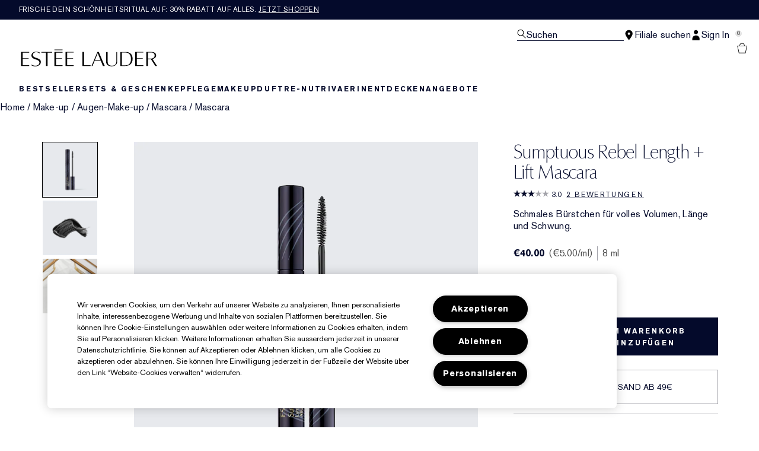

--- FILE ---
content_type: text/html; charset=utf-8
request_url: https://www.esteelauder.at/product/sumptuous-rebel-length-lift-mascara
body_size: 71654
content:
<!DOCTYPE html>
<html lang="de-AT" dir="ltr" data-lang="de-AT">
  <head>
    <meta content="FTc2JBdbfUkYDhYYGisIKmNkBCspPC5YwOdnac-x-lNGnekcWPcCSOT3" name="csrf-token">
    <title>Sumptuous Rebel Length + Lift Mascara | Estée Lauder</title>
<meta name="turbo-visit-control" content="reload">
<meta charset="utf-8">
<meta http-equiv="X-UA-Compatible" content="IE=edge">
<meta name="viewport" content="width=device-width, initial-scale=1.0">


<link rel="preconnect" href="https://assets.sdcdn.io">
<link rel="preconnect" href="https://assets.sdcdn.io" crossorigin>
<link rel="preconnect" href="https://sdcdn.io">
<link rel="preconnect" href="https://sdcdn.io" crossorigin>
<link rel="preconnect" href="https://cdn.cookielaw.org">
<link rel="preconnect" href="https://cdn.cookielaw.org" crossorigin>
<link rel="canonical" href="https://www.esteelauder.at/product/sumptuous-rebel-length-lift-mascara"><link rel="alternate" media="handheld" href="https://m.esteelauder.at/product/sumptuous-rebel-length-lift-mascara"><link rel="alternate" media="only screen and (max-width: 640px)" href="https://m.esteelauder.at/product/sumptuous-rebel-length-lift-mascara">
<meta name="description" content="Bei Sumptuous Rebel Length + Lift Mascara Esteelauder kaufen.at. Melde dich für exklusive Angebote und Aktionen an und kaufe weitere beliebte Beauty-Favoriten."><meta property="og:description" content="Bei Sumptuous Rebel Length + Lift Mascara Esteelauder kaufen.at. Melde dich für exklusive Angebote und Aktionen an und kaufe weitere beliebte Beauty-Favoriten."><meta property="og:image" content="https://sdcdn.io/el/el_sku_PAG001_3000x3000_0G.jpg"><meta property="og:title" content="Sumptuous Rebel Length + Lift Mascara | Estée Lauder"><meta property="og:type" content="product"><meta property="og:url" content="https://www.esteelauder.at/product/sumptuous-rebel-length-lift-mascara">



<script type="application/ld+json">
  {"name":"Sumptuous Rebel Length + Lift Mascara","description":"Schmales Bürstchen für volles Volumen, Länge und Schwung.","image":"https://sdcdn.io/el/el_sku_PAG001_3000x3000_0G.jpg","url":"https://www.esteelauder.at/product/sumptuous-rebel-length-lift-mascara","sku":"PAG001","brand":{"name":"Estée Lauder","image":"https://www.esteelauder.at/brands/estee_lauder/icons/logo-4747e41046ba0480257543eb0d3ca94b.svg?vsn=d","url":"https://www.esteelauder.at/","@type":"Brand"},"@type":"Product","@context":"http://www.schema.org","offers":[{"image":"https://sdcdn.io/el/el_sku_PAG001_3000x3000_0G.jpg","price":40.0,"sku":"PAG001","seller":{"name":"Estée Lauder","@type":"Organization"},"@type":"Offer","availability":"http://schema.org/InStock","priceCurrency":"EUR"}],"aggregateRating":{"@type":"AggregateRating","ratingValue":"3.0","reviewCount":2}}
</script>

<script type="application/ld+json">
  {"@type":"BreadcrumbList","@context":"https://schema.org","itemListElement":[{"name":"Home","position":1,"item":"https://www.esteelauder.at/","@type":"ListItem"},{"name":"Make-up","position":2,"item":"https://www.esteelauder.at/products/make-up","@type":"ListItem"},{"name":"Augen-Make-up","position":3,"item":"https://www.esteelauder.at/products/make-up/augen-make-up","@type":"ListItem"},{"name":"Mascara","position":4,"item":"https://www.esteelauder.at/products/make-up/augen-make-up/mascara","@type":"ListItem"},{"name":"Mascara","position":5,"item":"https://www.esteelauder.at/products/make-up/augen-make-up/mascara/mascara","@type":"ListItem"}]}
</script>
<link rel="shortcut icon" type="image/x-icon" href="/brands/estee_lauder/favicon-e2d9519b4f4b1f16d2f1f45113276872.ico?vsn=d">
<link rel="apple-touch-icon" href="/brands/estee_lauder/apple-touch-icon-9dd4036638e0ed5a1e787f17e7b521b3.png?vsn=d">

<link rel="preload" as="image" fetchpriority="high" href="https://sdcdn.io/el/el_sku_PAG001_3000x3000_0G.jpg?height=700px&amp;width=700px">


  <link as="font" fetchpriority="high" href="/_fonts/esteelauder/OptimaDisplay/OptimaDisplay-Roman.woff2" rel="preload" type="font/woff2" crossorigin>

  <link as="font" fetchpriority="high" href="/_fonts/esteelauder/Arsenal/arsenal-regular.woff2" rel="preload" type="font/woff2" crossorigin>

  <link as="font" fetchpriority="high" href="/_fonts/esteelauder/SourceSans3/source-sans-3-200.woff2" rel="preload" type="font/woff2" crossorigin>

  <link as="font" fetchpriority="high" href="/_fonts/esteelauder/SourceSans3/source-sans-3-300.woff2" rel="preload" type="font/woff2" crossorigin>

  <link as="font" fetchpriority="high" href="/_fonts/esteelauder/OptimaDisplay/OptimaDisplay-Light.woff2" rel="preload" type="font/woff2" crossorigin>

  <link as="font" fetchpriority="high" href="/_fonts/esteelauder/OptimaDisplay/optimadisplay-book-webfont.woff2" rel="preload" type="font/woff2" crossorigin>

  <link as="font" fetchpriority="high" href="/_fonts/esteelauder/AkzidenzGrotesk/akzidenz-grotesk-w1g-regular.woff2" rel="preload" type="font/woff2" crossorigin>

  <link as="font" fetchpriority="high" href="/_fonts/esteelauder/AkzidenzGrotesk/akzidenz-grotesk-w1g-bold.woff2" rel="preload" type="font/woff2" crossorigin>

  <link as="font" fetchpriority="high" href="/_fonts/esteelauder/FuturaNow/futura-now-medium.woff2" rel="preload" type="font/woff2" crossorigin>

  <link as="font" fetchpriority="high" href="/_fonts/esteelauder/FuturaNow/futura-now-regular.woff2" rel="preload" type="font/woff2" crossorigin>

  <link as="font" fetchpriority="high" href="/_fonts/esteelauder/bauer-bodoni/6da88198-f46a-4fd7-95d1-4970332b78db.woff2" rel="preload" type="font/woff2" crossorigin>

  <link as="font" fetchpriority="high" href="/_fonts/esteelauder/RobotoCondensed/roboto-condensed-300.woff2" rel="preload" type="font/woff2" crossorigin>

  <link as="font" fetchpriority="high" href="/_fonts/esteelauder/RobotoCondensed/roboto-condensed-100.woff2" rel="preload" type="font/woff2" crossorigin>

  <link as="font" fetchpriority="high" href="/_fonts/esteelauder/RobotoCondensed/roboto-condensed-200.woff2" rel="preload" type="font/woff2" crossorigin>

  <link as="font" fetchpriority="high" href="/_fonts/esteelauder/RobotoCondensed/roboto-condensed-400.woff2" rel="preload" type="font/woff2" crossorigin>

  <link as="font" fetchpriority="high" href="/_fonts/esteelauder/RobotoCondensed/roboto-condensed-500.woff2" rel="preload" type="font/woff2" crossorigin>

  <link as="font" fetchpriority="high" href="/_fonts/esteelauder/Essonnes/essonnes-display-regular.woff2" rel="preload" type="font/woff2" crossorigin>

  <link as="font" fetchpriority="high" href="/_fonts/esteelauder/Nh6optim/Nh6optim.woff2" rel="preload" type="font/woff2" crossorigin>

  <link as="font" fetchpriority="high" href="/_fonts/esteelauder/Nh4roman/Nh4roman.woff2" rel="preload" type="font/woff2" crossorigin>

  <link as="font" fetchpriority="high" href="/_fonts/esteelauder/Vladimir/VLADIMIR.woff2" rel="preload" type="font/woff2" crossorigin>

  <link as="font" fetchpriority="high" href="/_fonts/esteelauder/ArialOSRegular/arial-os-regular.woff2" rel="preload" type="font/woff2" crossorigin>

  <link as="font" fetchpriority="high" href="/_fonts/esteelauder/Romams/ROMAMS.woff2" rel="preload" type="font/woff2" crossorigin>

  <link as="font" fetchpriority="high" href="/_fonts/esteelauder/Nhinterl/Nhinterl.woff2" rel="preload" type="font/woff2" crossorigin>

<style>
  @font-face {
  font-family: OptimaDisplay;
  src: url('/_fonts/esteelauder/OptimaDisplay/OptimaDisplay-Roman.woff2') format('woff2');
  font-display: swap;
  font-weight: 400;
}



@font-face {
  font-family: Arsenal;
  src: url('/_fonts/esteelauder/Arsenal/arsenal-regular.woff2') format('woff2');
  font-display: swap;
}

@font-face {
  font-family: 'Source Sans 3 Extra Light';
  src: url('/_fonts/esteelauder/SourceSans3/source-sans-3-200.woff2') format('woff2');
  font-weight: 200;
}

@font-face {
  font-family: 'Source Sans 3 Light';
  src: url('/_fonts/esteelauder/SourceSans3/source-sans-3-300.woff2') format('woff2');
  font-weight: 300;
}

@font-face {
  font-family: OptimaRegular;
  src: url('/_fonts/esteelauder/OptimaDisplay/OptimaDisplay-Roman.woff2') format('woff2');
  font-display: swap;
}

@font-face {
  font-family: 'Optima LT W02 Roman';
  src: url('/_fonts/esteelauder/OptimaDisplay/OptimaDisplay-Roman.woff2') format('woff2');
  font-display: swap;
}

@font-face {
  font-family: 'Optima Display Roman';
  src: url('/_fonts/esteelauder/OptimaDisplay/OptimaDisplay-Roman.woff2') format('woff2');
  font-display: swap;
}

@font-face {
  font-family: OptimaDisplayLight;
  src: url('/_fonts/esteelauder/OptimaDisplay/OptimaDisplay-Light.woff2') format('woff2');
  font-display: swap;
}

@font-face {
  font-family: OptimaDisplayBook;
  src: url('/_fonts/esteelauder/OptimaDisplay/optimadisplay-book-webfont.woff2') format('woff2');
  font-display: swap;
}

@font-face {
    font-family: AkzidenzGrotesk;
    src: url('/_fonts/esteelauder/AkzidenzGrotesk/akzidenz-grotesk-w1g-regular.woff2') format('woff2');
    font-weight: normal;
    font-style: normal;
    font-display: swap;
}

@font-face {
    font-family: AkzidenzGrotesk;
    src: url('/_fonts/esteelauder/AkzidenzGrotesk/akzidenz-grotesk-w1g-bold.woff2') format('woff2');
    font-weight: bold;
    font-style: normal;
    font-display: swap;
}

@font-face {
  font-family: 'AkzidenzGrotesk W1G';
  src: url('/_fonts/esteelauder/AkzidenzGrotesk/akzidenz-grotesk-w1g-regular.woff2') format('woff2');
  font-weight: normal;
  font-style: normal;
  font-display: swap;
}

@font-face {
  font-family: 'AkzidenzGrotesk W1G';
  src: url('/_fonts/esteelauder/AkzidenzGrotesk/akzidenz-grotesk-w1g-bold.woff2') format('woff2');
  font-weight: bold;
  font-style: normal;
  font-display: swap;
}

@font-face {
  font-family: 'futurastd-medium';
  src: url('/_fonts/esteelauder/FuturaNow/futura-now-medium.woff2') format('woff2');
  font-style: normal;
  font-display: swap;
}

@font-face {
  font-family: 'futurastd-light';
  src: url('/_fonts/esteelauder/FuturaNow/futura-now-regular.woff2') format('woff2');
  font-style: normal;
  font-display: swap;
}

@font-face {
  font-family: 'futurastd-book';
  src: url("/_fonts/esteelauder/FuturaNow/futura-now-medium.woff2") format("woff2");
  font-display: swap
}

@font-face {
  font-family: 'futuranow-medium';
  src: url("/_fonts/esteelauder/FuturaNow/futura-now-medium.woff2") format("woff2");
  font-display: swap
}

@font-face {
  font-family: 'Futura Now Medium';
  src: url("/_fonts/esteelauder/FuturaNow/futura-now-medium.woff2") format("woff2");
  font-display: swap
}

@font-face {
  font-family: 'futuranow-regular';
  src: url("/_fonts/esteelauder/FuturaNow/futura-now-regular.woff2") format("woff2");
  font-display: swap
}

@font-face {
  font-family: 'Futura Now Regular';
  src: url("/_fonts/esteelauder/FuturaNow/futura-now-regular.woff2") format("woff2");
  font-display: swap
}

@font-face {
  font-family: BauerBodoniRoman;
  src: url('/_fonts/esteelauder/bauer-bodoni/6da88198-f46a-4fd7-95d1-4970332b78db.woff2') format('woff2');
  font-display: swap;
  font-style: normal;
}

@font-face {
  font-family: 'Bauer Bodoni W01 Roman';
  src: url('/_fonts/esteelauder/bauer-bodoni/6da88198-f46a-4fd7-95d1-4970332b78db.woff2') format('woff2');
  font-display: swap;
  font-style: normal;
}

/* BEXEL-1408: helvetica-neue => Roboto until we cleanup references in the CMS */
@font-face {
  font-family: 'helvetica-neue';
  src: url('/_fonts/esteelauder/RobotoCondensed/roboto-condensed-300.woff2') format('woff2');
  font-display: swap;
}

@font-face {
  font-family: Roboto;
  src: url('/_fonts/esteelauder/RobotoCondensed/roboto-condensed-300.woff2') format('woff2');
  font-display: swap;
}

@font-face {
  font-family: 'Roboto Condensed';
  src: url('/_fonts/esteelauder/RobotoCondensed/roboto-condensed-100.woff2') format('woff2');
  font-weight: 100;
  font-display: swap;
}

@font-face {
  font-family: 'Roboto Condensed';
  src: url('/_fonts/esteelauder/RobotoCondensed/roboto-condensed-100.woff2') format('woff2');
  font-weight: 200;
  font-display: swap;
}

@font-face {
  font-family: 'Roboto Condensed';
  src: url('/_fonts/esteelauder/RobotoCondensed/roboto-condensed-200.woff2') format('woff2');
  font-weight: 300;
  font-display: swap;
}

@font-face {
  font-family: 'Roboto Condensed';
  src: url('/_fonts/esteelauder/RobotoCondensed/roboto-condensed-300.woff2') format('woff2');
  font-weight: 400;
  font-display: swap;
}

@font-face {
  font-family: 'Roboto Condensed';
  src: url('/_fonts/esteelauder/RobotoCondensed/roboto-condensed-400.woff2') format('woff2');
  font-weight: 500;
  font-display: swap;
}

@font-face {
  font-family: 'Roboto Condensed';
  src: url('/_fonts/esteelauder/RobotoCondensed/roboto-condensed-500.woff2') format('woff2');
  font-weight: 600;
  font-display: swap;
}

@font-face {
  font-family: 'Roboto Condensed';
  src: url('/_fonts/esteelauder/RobotoCondensed/roboto-condensed-500.woff2') format('woff2');
  font-weight: 700;
  font-display: swap;
}

@font-face {
  font-family: EssonnesDisplayRegular;
  src: url('/_fonts/esteelauder/Essonnes/essonnes-display-regular.woff2') format('woff2');
  font-display: swap;
}

@font-face {
  font-family: 'Optima';
  src: url('/_fonts/esteelauder/Nh6optim/Nh6optim.woff2') format('woff2');
  font-display: swap;
}

@font-face {
  font-family: 'Nh4Roman';
  src: url('/_fonts/esteelauder/Nh4roman/Nh4roman.woff2') format('woff2');
  font-display: swap;
}

@font-face {
  font-family: 'Script';
  src: url('/_fonts/esteelauder/Vladimir/VLADIMIR.woff2') format('woff2');
  font-display: swap;
}

@font-face {
  font-family: 'ArialOSRegular';
  src: url('/_fonts/esteelauder/ArialOSRegular/arial-os-regular.woff2') format('woff2');
  font-display: swap;
}

@font-face {
  font-family: 'Roman_L_Monog_aBc';
  src: url('/_fonts/esteelauder/Romams/ROMAMS.woff2') format('woff2');
  font-display: swap;
}

@font-face {
  font-family: 'Interlock-M-Script-abc';
  src: url('/_fonts/esteelauder/Nhinterl/Nhinterl.woff2') format('woff2');
  font-display: swap;
}
</style>
<link phx-track-static rel="stylesheet" type="text/css" href="/assets/app-c4953fb55d5aa79f226a94c25bd78517.css?vsn=d">
<link phx-track-static rel="stylesheet" type="text/css" href="/brands/default/vars-2e7a9e5aba9c486d87d03bd8e80ce7a6.css?vsn=d">
<link phx-track-static rel="stylesheet" type="text/css" href="/brands/default/token_vars-b5845b4b59c8358d00077bbdb3088661.css?vsn=d">
<link phx-track-static rel="stylesheet" href="/brands/estee_lauder/vars-806e28e32430e741b644943a9296213e.css?vsn=d">
<link phx-track-static rel="stylesheet" type="text/css" href="/brands/estee_lauder/token_vars-12630fc5553a9f794abc6f8e99c4043a.css?vsn=d">
<link phx-track-static rel="stylesheet" type="text/css" href="/brands/estee_lauder/token_vars_md-4fedd382baeed2738a8bed80f400d53b.css?vsn=d">
<link phx-track-static rel="stylesheet" type="text/css" href="/brands/default/token_classes-2f6e656fe2e32fea91c05976723373b5.css?vsn=d">






  
  <style id="elc-styled-components-wrapper" data-styled="active"></style>
  
  


  <script src="https://js.sentry-cdn.com/52f2679b6ee3c36328869efbeab55e91.min.js" crossorigin="anonymous">
  </script>
  <script>
  if (window.Sentry) {
    Sentry.onLoad(function() {
      Sentry.init({
        dsn: "https://52f2679b6ee3c36328869efbeab55e91@o1412351.ingest.sentry.io/4506179240460288",
        denyUrls: [
          "akam/",
          "boomerang/",
          "braze",
          "maps/api",
          "otBannerSdk",
          "resources/",
          "scripttemplates",
          "sentryWrapped",
          "smartserve",
          "static/",
          "tag-builds",
          "tag/tag",
          "ymkmodule"
        ],
        ignoreErrors: [
          "_AutofillCallbackHandler",
          "AbortError",
          "Attempt to use history.replaceState() more than 100 times per 30 seconds",
          "Cannot read properties of null",
          "Cannot read properties of undefined",
          "Failed to fetch",
          "Failed to load script",
          "Failed to read the 'sessionStorage' property from 'Window': Access is denied for this document.",
          "Non-Error exception captured with keys",
          "NotAllowedError",
          "null is not an object",
          "PerformanceMonitoringJavascriptInterface",
          "Script error",
          "The operation is insecure",
          "The operation was aborted",
          "triggerType",
          "TypeError: null is not an object (evaluating 'window.top.document')",
          "undefined is not an object",
          "window.webkit.messageHandlers"
        ],
        environment: "prod",
        release: "sha-d9be27b"
      });
      Sentry.setTag('tenant', "esteelauder.at");
      Sentry.setTag('region', "emea");
    });
  }
  </script>

<script defer phx-track-static type="text/javascript" src="/assets/app-0cbfa7433c9ea7d170c0ca861840e0a0.js?vsn=d">
</script>
    
  
<script>(window.BOOMR_mq=window.BOOMR_mq||[]).push(["addVar",{"rua.upush":"false","rua.cpush":"false","rua.upre":"false","rua.cpre":"false","rua.uprl":"false","rua.cprl":"false","rua.cprf":"false","rua.trans":"SJ-86b16274-58cd-4e80-9160-ce6e741265ab","rua.cook":"true","rua.ims":"false","rua.ufprl":"false","rua.cfprl":"false","rua.isuxp":"false","rua.texp":"norulematch","rua.ceh":"false","rua.ueh":"false","rua.ieh.st":"0"}]);</script>
                              <script>!function(e){var n="https://s.go-mpulse.net/boomerang/";if("False"=="True")e.BOOMR_config=e.BOOMR_config||{},e.BOOMR_config.PageParams=e.BOOMR_config.PageParams||{},e.BOOMR_config.PageParams.pci=!0,n="https://s2.go-mpulse.net/boomerang/";if(window.BOOMR_API_key="CTFEP-MTHJQ-YGC9V-DCYH8-SYDLD",function(){function e(){if(!r){var e=document.createElement("script");e.id="boomr-scr-as",e.src=window.BOOMR.url,e.async=!0,o.appendChild(e),r=!0}}function t(e){r=!0;var n,t,a,i,d=document,O=window;if(window.BOOMR.snippetMethod=e?"if":"i",t=function(e,n){var t=d.createElement("script");t.id=n||"boomr-if-as",t.src=window.BOOMR.url,BOOMR_lstart=(new Date).getTime(),e=e||d.body,e.appendChild(t)},!window.addEventListener&&window.attachEvent&&navigator.userAgent.match(/MSIE [67]\./))return window.BOOMR.snippetMethod="s",void t(o,"boomr-async");a=document.createElement("IFRAME"),a.src="about:blank",a.title="",a.role="presentation",a.loading="eager",i=(a.frameElement||a).style,i.width=0,i.height=0,i.border=0,i.display="none",o.appendChild(a);try{O=a.contentWindow,d=O.document.open()}catch(_){n=document.domain,a.src="javascript:var d=document.open();d.domain='"+n+"';void 0;",O=a.contentWindow,d=O.document.open()}if(n)d._boomrl=function(){this.domain=n,t()},d.write("<bo"+"dy onload='document._boomrl();'>");else if(O._boomrl=function(){t()},O.addEventListener)O.addEventListener("load",O._boomrl,!1);else if(O.attachEvent)O.attachEvent("onload",O._boomrl);d.close()}function a(e){window.BOOMR_onload=e&&e.timeStamp||(new Date).getTime()}if(!window.BOOMR||!window.BOOMR.version&&!window.BOOMR.snippetExecuted){window.BOOMR=window.BOOMR||{},window.BOOMR.snippetStart=(new Date).getTime(),window.BOOMR.snippetExecuted=!0,window.BOOMR.snippetVersion=14,window.BOOMR.url=n+"CTFEP-MTHJQ-YGC9V-DCYH8-SYDLD";var i=document.currentScript||document.getElementsByTagName("script")[0],o=i.parentNode,r=!1,d=document.createElement("link");if(d.relList&&"function"==typeof d.relList.supports&&d.relList.supports("preload")&&"as"in d)window.BOOMR.snippetMethod="p",d.href=window.BOOMR.url,d.rel="preload",d.as="script",d.addEventListener("load",e),d.addEventListener("error",function(){t(!0)}),setTimeout(function(){if(!r)t(!0)},3e3),BOOMR_lstart=(new Date).getTime(),o.appendChild(d);else t(!1);if(window.addEventListener)window.addEventListener("load",a,!1);else if(window.attachEvent)window.attachEvent("onload",a)}}(),"".length>0)if(e&&"performance"in e&&e.performance&&"function"==typeof e.performance.setResourceTimingBufferSize)e.performance.setResourceTimingBufferSize();!function(){if(BOOMR=e.BOOMR||{},BOOMR.plugins=BOOMR.plugins||{},!BOOMR.plugins.AK){var n="false"=="true"?1:0,t="cookiepresent",a="clqaf6yxeeo5g2lme7ca-f-bbdb80795-clientnsv4-s.akamaihd.net",i="false"=="true"?2:1,o={"ak.v":"39","ak.cp":"1511124","ak.ai":parseInt("944143",10),"ak.ol":"0","ak.cr":9,"ak.ipv":4,"ak.proto":"h2","ak.rid":"22ce1a4","ak.r":44332,"ak.a2":n,"ak.m":"dscx","ak.n":"essl","ak.bpcip":"18.224.2.0","ak.cport":54402,"ak.gh":"23.33.28.211","ak.quicv":"","ak.tlsv":"tls1.3","ak.0rtt":"","ak.0rtt.ed":"","ak.csrc":"-","ak.acc":"","ak.t":"1768695748","ak.ak":"hOBiQwZUYzCg5VSAfCLimQ==iBlt16kW3rMBZRImhbm7KhpRLg+kUl/y6xq05zz1owwCmzuis38Ffei0ttmEu7yylSepUskDyDE3oj+JgWQPfXx8xPfq82g3hPgZA2VKWCya/[base64]","ak.pv":"139","ak.dpoabenc":"","ak.tf":i};if(""!==t)o["ak.ruds"]=t;var r={i:!1,av:function(n){var t="http.initiator";if(n&&(!n[t]||"spa_hard"===n[t]))o["ak.feo"]=void 0!==e.aFeoApplied?1:0,BOOMR.addVar(o)},rv:function(){var e=["ak.bpcip","ak.cport","ak.cr","ak.csrc","ak.gh","ak.ipv","ak.m","ak.n","ak.ol","ak.proto","ak.quicv","ak.tlsv","ak.0rtt","ak.0rtt.ed","ak.r","ak.acc","ak.t","ak.tf"];BOOMR.removeVar(e)}};BOOMR.plugins.AK={akVars:o,akDNSPreFetchDomain:a,init:function(){if(!r.i){var e=BOOMR.subscribe;e("before_beacon",r.av,null,null),e("onbeacon",r.rv,null,null),r.i=!0}return this},is_complete:function(){return!0}}}}()}(window);</script></head>
  <body class="overflow-x-hidden bg-bg text-body">
    <div id="phx-GIuraXk8RhfWw4iC" data-phx-main data-phx-session="SFMyNTY.[base64].WNE8wBDUu6M8xoS3bhFBvYqUhM-b0Gue9scdoQloyKg" data-phx-static="SFMyNTY.[base64].jWrC1EOnqIYnnHM1eedKysX7I_FZIvFsjOVxNZns3qU">
  

  <div class="relative font-body max-md:h-full">
    <div id="hook-relay" phx-hook="HookRelay"></div>
    
    <section class="search_overlay fixed max-xl:top-0 hidden w-full h-full pt-4 m-auto bg-transparent min-h-96" data-controller="search" id="predictive_search_section" phx-hook="predictiveSearch">
      <div></div>
    </section>
    <div class="min-h-screen">
      <header class="layout-header" data-controller="header-scroll mobile-header gnav-account " data-header-scroll-target="header" data-gnav-account-user-account-path-value="/account/index.tmpl" phx-update="ignore" id="enterprise-header" vulcan-id="header">
  <div class="skip-link">
    <p>
      <a href="#main-content">::elc_general.skip_link::</a>
    </p>
  </div>

  <div class="promo-bar">
  <div class="promo-bar-inner-container">
    <p class="promo-bar-paragraph">
      





<a href="/products/best-sellers" class="promo-bar-left-text">
  
  
  
    Frische Dein Schönheitsritual auf: 30% Rabatt auf alles. <u>JETZT SHOPPEN</u>
  
</a>




      
    </p>

    
  </div>
</div>

  <div class="gnav-desktop-overlay-shadow"></div>

  <div class="header-background relative w-full">
    <div class="header-container">
      
      <div>
  <div class="utility-nav">
    <button aria-label="::elc_general.aria_menu::" class="mobile-header-secondary-links-inner-container" type="button" id="menu-button" data-action="mobile-header#toggleSidebar keydown.enter-&gt;mobile-header#focusSidebarOnOpen">
  
  <svg class="header-secondary-links-icon" fill="none" height="19" viewbox="0 0 19 19" width="19" xmlns="http://www.w3.org/2000/svg"><path d="M18.1667 15.6666H0.166748V14.1658H18.1667V15.6666ZM18.1667 10.4153H0.166748V8.91447H18.1667V10.4153ZM18.1667 5.16404H0.166748V3.66663H18.1667V5.16404Z" fill="black"></path></svg>

  <span class="screen-reader-only levelOne">
    ::elc_general.menu::
  </span>
  
</button>





    <a href="/" title="Estée Lauder" class="utility-nav-logo">
  
  <svg class="header-brand-logo" viewbox="0 -3 312 42" xmlns="http://www.w3.org/2000/svg"><path fill-rule="evenodd" clip-rule="evenodd" d="M95.6437 1.58093V0.321293H77.1582V1.58093H95.6437ZM42.8654 30.0135C42.9022 25.731 38.8387 24.3869 34.5176 22.9582L34.4994 22.9521C29.6323 21.3396 24.5884 19.6685 24.6435 13.6669C24.6987 8.14887 30.1966 5.21975 35.3451 5.26205C39.4455 5.29882 42.6449 6.70369 43.9872 7.39689C43.9872 7.65616 43.9688 8.77411 43.9504 9.50409C42.6081 8.43762 39.7397 6.49207 35.529 6.45346C31.1343 6.41668 27.7879 9.04425 27.7511 12.5673C27.7144 16.8122 31.8576 18.199 36.2449 19.6676L36.2645 19.6741C41.1371 21.3014 46.1568 22.9838 46.1201 28.6693C46.0465 35.3421 39.7212 38.7751 33.4878 38.7181C30.2333 38.6942 27.0155 37.8923 24.4229 36.471V34.3142C26.188 35.4708 29.3875 37.3444 33.4695 37.383C39.5374 37.4345 42.8287 33.6248 42.8654 30.0135ZM121.038 5.96968V7.32863H106.28V19.9155H119.87V21.2008H106.28V36.4264H121.245V37.8683H102.624V5.96968H121.038ZM72.1067 7.33215V5.97266H47.4211V7.33215H57.937V37.8711H61.5907V7.33215H72.1067ZM95.6554 7.33576V5.97491H77.2246V37.8736H95.861V36.4322H80.8884V21.2074H94.4777V19.9214H80.8884V7.33576H95.6554ZM19.4235 7.33115V5.97159H0.998291V37.8705H19.6422V36.4289H4.6614V21.2039H18.2572V19.9171H4.6614V7.33115H19.4235ZM280.181 5.9732V7.31522H265.431V19.9197H279.011V21.2044H265.431V36.4315H280.399V37.8708H261.764V5.9732H280.181ZM144.715 36.4131V5.97171H141.089V37.8692H159.562V36.3731C158.951 36.3769 144.715 36.4131 144.715 36.4131ZM169.938 23.7103C170.555 22.2448 173.506 15.0658 175.723 9.28102L176.032 8.52516L180.544 19.763L182.337 24.1537H169.765L169.938 23.7103ZM183.668 18.1529C183.668 18.1529 178.519 6.06263 178.365 5.68661H175.414C175.26 6.06648 162.341 37.0095 161.975 37.8676H164.231C164.404 37.4781 169.244 25.5016 169.244 25.5016H182.858C182.858 25.5016 187.756 37.4839 187.91 37.8676H192.075C190.86 35.035 183.668 18.1529 183.668 18.1529ZM220.524 5.97805V27.661C220.524 34.4905 215.796 38.5727 207.876 38.5727C199.549 38.5727 195.151 34.7203 195.151 27.4277V5.97805H198.771V28.2778C198.771 34.0119 202.351 37.4286 208.344 37.4286C214.706 37.4286 218.636 33.6851 218.636 27.6553V5.97805H220.524ZM290.851 7.19989H298.277C300.919 7.15986 302.921 7.81026 304.262 9.12331C305.443 10.2862 306.044 11.9276 306.044 14.0092C306.044 15.9288 305.443 17.5081 304.242 18.7011C302.561 20.3544 299.798 21.2112 296.216 21.1751H290.851V7.19989ZM307.525 8.70911C305.643 6.86964 302.481 5.90083 298.638 5.97489H287.168V37.8744H290.851V22.3479H297.637C297.637 22.3479 307.405 37.5882 307.585 37.8744H311.608C310.987 36.9437 301.08 21.9376 301.08 21.9376L301.54 21.8495C301.86 21.7854 309.586 20.2282 309.586 14.0092V13.9913C309.586 11.8235 308.886 10.0502 307.525 8.70911ZM239.234 7.21855H231.305V36.6171H237.365C242.322 36.6663 245.942 35.5114 248.382 33.0778C250.841 30.6737 252.061 26.9671 252.061 22.0684C252.061 16.8548 250.762 12.93 248.205 10.4019C246.041 8.24959 243.011 7.17921 239.234 7.21855ZM239.824 5.97723C244.821 5.89066 248.933 7.27768 251.667 9.98479C254.382 12.6525 255.819 16.6443 255.819 21.5293C255.819 26.552 254.382 30.5261 251.53 33.3335C248.461 36.3751 243.818 37.945 238.132 37.8761H227.646V5.97723H239.824Z"></path></svg>

  <span class="screen-reader-only">Estée Lauder</span>
</a>



    <div class="desktop-header-secondary-links-container">
      <div class="vulcan-loading" phx-connected="[[&quot;remove_class&quot;,{&quot;names&quot;:[&quot;vulcan-loading&quot;]}]]">
        <button aria-label="Suchen" class="desktop-header-search-container" type="button" vulcan-id="search-icon-desktop" vulcan-toggle="predictive">
  
  <svg class="header-search-icon" fill="none" height="17" viewbox="0 0 17 17" width="17" xmlns="http://www.w3.org/2000/svg"><path fill-rule="evenodd" clip-rule="evenodd" d="M15.6667 15.8955L10.435 10.5526C11.4417 9.50197 12.0615 8.06904 12.0615 6.4851C12.0615 3.27225 9.51008 0.666626 6.36411 0.666626C3.21813 0.666626 0.666748 3.27225 0.666748 6.4851C0.666748 9.69795 3.21813 12.3036 6.36411 12.3036C7.57216 12.3036 8.69213 11.9148 9.6139 11.2594L14.9117 16.6666L15.6667 15.8955ZM1.73638 6.4851C1.73638 3.87305 3.80958 1.759 6.36411 1.759C8.92178 1.759 10.9918 3.87626 10.9918 6.4851C10.9918 9.09715 8.91864 11.2112 6.36411 11.2112C3.80958 11.2112 1.73638 9.09715 1.73638 6.4851Z" fill="black"></path></svg>

  <span class="header-search-text levelOne">
    Suchen
  </span>
  
</button>




      </div>

      





<a href="/store-locator" class="desktop-header-secondary-links-inner-container desktop-header-accessibility-location" phx-click="[[&quot;dispatch&quot;,{&quot;detail&quot;:{&quot;event_name&quot;:&quot;analytics.gnavPromo&quot;,&quot;payload&quot;:{&quot;promo_pos&quot;:[&quot;&quot;],&quot;promo_name&quot;:&quot;Filiale suchen&quot;}},&quot;event&quot;:&quot;phx:trackEvent&quot;}]]">
  
  <svg class="header-secondary-links-icon" fill="none" height="19" viewbox="0 0 19 19" width="19" xmlns="http://www.w3.org/2000/svg"><path fill-rule="evenodd" clip-rule="evenodd" d="M9.16675 18.6666C9.16675 18.6666 15.6667 10.6458 15.6667 7.09623C15.6667 3.54303 12.7552 0.666626 9.16675 0.666626C5.57828 0.666626 2.66675 3.54303 2.66675 7.09623C2.66675 10.6458 9.16675 18.6666 9.16675 18.6666ZM9.16675 9.23823C10.3641 9.23823 11.3322 8.28063 11.3322 7.09623C11.3322 5.91183 10.3641 4.95063 9.16675 4.95063C7.96938 4.95063 7.00129 5.90823 7.00129 7.09263C7.00129 8.27703 7.96938 9.23823 9.16675 9.23823Z" fill="black"></path></svg>

  <span class="desktop-header-secondary-links-text levelOne">
    Filiale suchen
  </span>
  
</a>




      <div id="gnav-account-container" phx-update="ignore">
  <a href="/sign-in" title="Account" class="desktop-header-secondary-links-inner-container desktop-header-accessibility-account" phx-click="[[&quot;dispatch&quot;,{&quot;detail&quot;:{&quot;event_name&quot;:&quot;analytics.gnavPromo&quot;,&quot;payload&quot;:{&quot;promo_pos&quot;:[&quot;gnav&quot;],&quot;promo_name&quot;:&quot;Sign In&quot;}},&quot;event&quot;:&quot;phx:trackEvent&quot;}]]" data-gnav-account-target="accountLink">
    
  <svg class="header-secondary-links-icon" fill="none" height="19" viewbox="0 0 19 19" width="19" xmlns="http://www.w3.org/2000/svg"><path d="M9.16675 8.05124C7.12389 8.05124 5.45246 6.3897 5.45246 4.35893C5.45246 2.32816 7.12389 0.666626 9.16675 0.666626C11.2096 0.666626 12.881 2.32816 12.881 4.35893C12.881 6.3897 11.2096 8.05124 9.16675 8.05124Z" fill="black"></path><path d="M15.6667 16.7353C15.6667 12.6083 12.7566 10.1859 9.16675 10.1859C5.5769 10.1859 2.66675 12.6083 2.66675 16.7353V18.6666H15.6667L15.6667 16.7353Z" fill="black"></path></svg>

    <span class="desktop-header-secondary-links-text" data-gnav-account-target="accountText">
      Sign In
    </span>
  </a>
</div>
      <button id="cart-icon" type="button" phx-update="ignore" class="ufc-cart-icon-container" data-action="click-&gt;cart-icon#handleCartIconClick mouseenter-&gt;cart-icon#handleMouseEnter setCartIconCount@window-&gt;cart-icon#setItemsCount" data-cart-target="cartButton" data-controller="cart cart-icon" data-cart-icon-is-drawer-disabled-value="false" data-cart-icon-cart-icon-url-value="/cart" data-mounted="true" tabindex="0" aria-label="View items in shopping cart">
  
  <svg class="ufc-cart-icon-svg" fill="none" height="19" viewbox="0 0 19 19" width="19" xmlns="http://www.w3.org/2000/svg"><path d="M15.2364 18.6666H3.09707L0.166748 5.16572H4.35868C4.36235 4.16311 4.65941 2.9216 5.5066 1.99862C6.31711 1.11545 7.47237 0.666626 8.93936 0.666626C10.4064 0.666626 11.5616 1.11545 12.3721 1.99862C13.2193 2.9216 13.52 4.16311 13.52 5.16572H18.1667L15.2364 18.6666ZM13.0433 6.06699H1.29633L3.8379 17.7654H14.4993L17.0408 6.06699H13.0433ZM5.27188 5.16934H12.6068C12.6032 4.36942 12.3685 3.34147 11.6936 2.6067C11.0628 1.91899 10.1386 1.57151 8.93936 1.57151C7.7401 1.57151 6.81589 1.91899 6.18508 2.6067C5.51027 3.33785 5.27555 4.3658 5.27188 5.16934Z" fill="black"></path></svg>

  <span data-cart-icon-target="itemsCount" class="ufc-cart-icon-count" aria-hidden="true">
    0
  </span>
</button>
    </div>
  </div>

  
  <div class="vulcan-loading" phx-connected="[[&quot;remove_class&quot;,{&quot;names&quot;:[&quot;vulcan-loading&quot;]}]]">
    <button aria-label="Suchen" class="mobile-header-search-container" type="button" vulcan-toggle="predictive">
  
  <svg class="header-search-icon" fill="none" height="17" viewbox="0 0 17 17" width="17" xmlns="http://www.w3.org/2000/svg"><path fill-rule="evenodd" clip-rule="evenodd" d="M15.6667 15.8955L10.435 10.5526C11.4417 9.50197 12.0615 8.06904 12.0615 6.4851C12.0615 3.27225 9.51008 0.666626 6.36411 0.666626C3.21813 0.666626 0.666748 3.27225 0.666748 6.4851C0.666748 9.69795 3.21813 12.3036 6.36411 12.3036C7.57216 12.3036 8.69213 11.9148 9.6139 11.2594L14.9117 16.6666L15.6667 15.8955ZM1.73638 6.4851C1.73638 3.87305 3.80958 1.759 6.36411 1.759C8.92178 1.759 10.9918 3.87626 10.9918 6.4851C10.9918 9.09715 8.91864 11.2112 6.36411 11.2112C3.80958 11.2112 1.73638 9.09715 1.73638 6.4851Z" fill="black"></path></svg>

  <span class="header-search-text levelOne">
    Suchen
  </span>
  
</button>




  </div>
</div>

      
      <div class="gnav-desktop-header-bottom-row">
        
        <div class="desktop-header-brand-logo-container items-center">
          
          

<a href="/" title="Estée Lauder" class="desktop-header-brand-logo">
  
  <svg class="header-brand-logo" viewbox="0 -3 312 42" xmlns="http://www.w3.org/2000/svg"><path fill-rule="evenodd" clip-rule="evenodd" d="M95.6437 1.58093V0.321293H77.1582V1.58093H95.6437ZM42.8654 30.0135C42.9022 25.731 38.8387 24.3869 34.5176 22.9582L34.4994 22.9521C29.6323 21.3396 24.5884 19.6685 24.6435 13.6669C24.6987 8.14887 30.1966 5.21975 35.3451 5.26205C39.4455 5.29882 42.6449 6.70369 43.9872 7.39689C43.9872 7.65616 43.9688 8.77411 43.9504 9.50409C42.6081 8.43762 39.7397 6.49207 35.529 6.45346C31.1343 6.41668 27.7879 9.04425 27.7511 12.5673C27.7144 16.8122 31.8576 18.199 36.2449 19.6676L36.2645 19.6741C41.1371 21.3014 46.1568 22.9838 46.1201 28.6693C46.0465 35.3421 39.7212 38.7751 33.4878 38.7181C30.2333 38.6942 27.0155 37.8923 24.4229 36.471V34.3142C26.188 35.4708 29.3875 37.3444 33.4695 37.383C39.5374 37.4345 42.8287 33.6248 42.8654 30.0135ZM121.038 5.96968V7.32863H106.28V19.9155H119.87V21.2008H106.28V36.4264H121.245V37.8683H102.624V5.96968H121.038ZM72.1067 7.33215V5.97266H47.4211V7.33215H57.937V37.8711H61.5907V7.33215H72.1067ZM95.6554 7.33576V5.97491H77.2246V37.8736H95.861V36.4322H80.8884V21.2074H94.4777V19.9214H80.8884V7.33576H95.6554ZM19.4235 7.33115V5.97159H0.998291V37.8705H19.6422V36.4289H4.6614V21.2039H18.2572V19.9171H4.6614V7.33115H19.4235ZM280.181 5.9732V7.31522H265.431V19.9197H279.011V21.2044H265.431V36.4315H280.399V37.8708H261.764V5.9732H280.181ZM144.715 36.4131V5.97171H141.089V37.8692H159.562V36.3731C158.951 36.3769 144.715 36.4131 144.715 36.4131ZM169.938 23.7103C170.555 22.2448 173.506 15.0658 175.723 9.28102L176.032 8.52516L180.544 19.763L182.337 24.1537H169.765L169.938 23.7103ZM183.668 18.1529C183.668 18.1529 178.519 6.06263 178.365 5.68661H175.414C175.26 6.06648 162.341 37.0095 161.975 37.8676H164.231C164.404 37.4781 169.244 25.5016 169.244 25.5016H182.858C182.858 25.5016 187.756 37.4839 187.91 37.8676H192.075C190.86 35.035 183.668 18.1529 183.668 18.1529ZM220.524 5.97805V27.661C220.524 34.4905 215.796 38.5727 207.876 38.5727C199.549 38.5727 195.151 34.7203 195.151 27.4277V5.97805H198.771V28.2778C198.771 34.0119 202.351 37.4286 208.344 37.4286C214.706 37.4286 218.636 33.6851 218.636 27.6553V5.97805H220.524ZM290.851 7.19989H298.277C300.919 7.15986 302.921 7.81026 304.262 9.12331C305.443 10.2862 306.044 11.9276 306.044 14.0092C306.044 15.9288 305.443 17.5081 304.242 18.7011C302.561 20.3544 299.798 21.2112 296.216 21.1751H290.851V7.19989ZM307.525 8.70911C305.643 6.86964 302.481 5.90083 298.638 5.97489H287.168V37.8744H290.851V22.3479H297.637C297.637 22.3479 307.405 37.5882 307.585 37.8744H311.608C310.987 36.9437 301.08 21.9376 301.08 21.9376L301.54 21.8495C301.86 21.7854 309.586 20.2282 309.586 14.0092V13.9913C309.586 11.8235 308.886 10.0502 307.525 8.70911ZM239.234 7.21855H231.305V36.6171H237.365C242.322 36.6663 245.942 35.5114 248.382 33.0778C250.841 30.6737 252.061 26.9671 252.061 22.0684C252.061 16.8548 250.762 12.93 248.205 10.4019C246.041 8.24959 243.011 7.17921 239.234 7.21855ZM239.824 5.97723C244.821 5.89066 248.933 7.27768 251.667 9.98479C254.382 12.6525 255.819 16.6443 255.819 21.5293C255.819 26.552 254.382 30.5261 251.53 33.3335C248.461 36.3751 243.818 37.945 238.132 37.8761H227.646V5.97723H239.824Z"></path></svg>

</a>
        </div>

        
        <div class="gnav-desktop-container">
  <nav id="desktop-nav" phx-hook="accessibilityDesktopNav" class="gnav-desktop-top-level-container">
    <div class="gnav-desktop-top-level-row">
      <div class="gnav-desktop-nav-item-group navbar-level-2-content-group">
        <div class="gnav-desktop-nav-item">
          





<a href="/products/best-sellers" class="gnav-desktop-top-level-title" phx-click="[[&quot;dispatch&quot;,{&quot;detail&quot;:{&quot;event_name&quot;:&quot;analytics.gnavPromo&quot;,&quot;payload&quot;:{&quot;promo_pos&quot;:[&quot;&quot;],&quot;promo_name&quot;:&quot;BESTSELLER&quot;}},&quot;event&quot;:&quot;phx:trackEvent&quot;}]]" aria-label="::elc_general.view_menu::">
  
  
  
    BESTSELLER
  
</a>




          <button id="BESTSELLER" phx-hook="accessibilitySubNavToggle" data-accessibility="trigger" class="gnav-desktop-top-level-accessibility-trigger-container" aria-label="::elc_general.view_menu::">
            
  <svg class="gnav-desktop-top-level-accessibility-trigger-icon" fill="currentColor" height="16" role="button" viewbox="0 0 16 16" width="16" xmlns="http://www.w3.org/2000/svg"><path fill-rule="evenodd" clip-rule="evenodd" d="M8 10.9228L0.677179 3.6L0 4.27718L8 12.2772L16 4.27718L15.3228 3.6L8 10.9228Z" fill="currentColor"></path></svg>

          </button>
        </div>

        
        <div class="gnav-desktop-sub-nav-container">
          <div class="gnav-desktop-sub-nav-content">
            <div class="gnav-desktop-sub-nav-content-column space-y-4">
              





<a href="/products/best-sellers" class="gnav-desktop-sub-nav-category-title" phx-click="[[&quot;dispatch&quot;,{&quot;detail&quot;:{&quot;event_name&quot;:&quot;analytics.gnavPromo&quot;,&quot;payload&quot;:{&quot;promo_pos&quot;:[&quot;&quot;],&quot;promo_name&quot;:&quot;ALLE BESTSELLER&quot;}},&quot;event&quot;:&quot;phx:trackEvent&quot;}]]">
  
  
  
    ALLE BESTSELLER
  
</a>




              
            </div><div class="gnav-desktop-sub-nav-content-column space-y-4">
              







<p class="gnav-desktop-sub-nav-category-title levelOne">
  NACH KATEGORIE
</p>


              
                





<a href="/products/best-sellers/skin-care-best-sellers" title="Pflege-Bestseller" class="gnav-desktop-sub-nav-item-text" phx-click="[[&quot;dispatch&quot;,{&quot;detail&quot;:{&quot;event_name&quot;:&quot;analytics.gnavPromo&quot;,&quot;payload&quot;:{&quot;promo_pos&quot;:[&quot;&quot;],&quot;promo_name&quot;:&quot;Pflege-Bestseller&quot;}},&quot;event&quot;:&quot;phx:trackEvent&quot;}]]">
  
  
  
    Pflege-Bestseller
  
</a>









<a href="/products/best-sellers/makeup-best-sellers" title="Makeup-Bestseller" class="gnav-desktop-sub-nav-item-text" phx-click="[[&quot;dispatch&quot;,{&quot;detail&quot;:{&quot;event_name&quot;:&quot;analytics.gnavPromo&quot;,&quot;payload&quot;:{&quot;promo_pos&quot;:[&quot;&quot;],&quot;promo_name&quot;:&quot;Makeup-Bestseller&quot;}},&quot;event&quot;:&quot;phx:trackEvent&quot;}]]">
  
  
  
    Makeup-Bestseller
  
</a>









<a href="/products/best-sellers/fragrance-best-sellers" title="Duft-Bestseller" class="gnav-desktop-sub-nav-item-text" phx-click="[[&quot;dispatch&quot;,{&quot;detail&quot;:{&quot;event_name&quot;:&quot;analytics.gnavPromo&quot;,&quot;payload&quot;:{&quot;promo_pos&quot;:[&quot;&quot;],&quot;promo_name&quot;:&quot;Duft-Bestseller&quot;}},&quot;event&quot;:&quot;phx:trackEvent&quot;}]]">
  
  
  
    Duft-Bestseller
  
</a>




              
            </div>

            
            <div class="ml-auto">
              <div class="desktop-sub-menu-tout-container">
                <div class="desktop-sub-menu-tout">
  <a href="/product/advanced-night-repair-serum-synchronized-multi-recovery-complex">
    <img src="https://www.esteelauder.at/media/export/cms_2.0/merch-windows/by-campaign/anr-repromote-fa24/SC_GLO358-NOAM-ANR_X5-pc-gnav-568x568.jpg" alt="/product/advanced-night-repair-serum-synchronized-multi-recovery-complex" class="desktop-sub-menu-tout-image">
    <div class="desktop-sub-menu-tout-text">
      <div>ADVANCED NIGHT REPAIR Transformation in der Nacht. Magie am Morgen.</div>
    </div>
  </a>
</div>
<div class="desktop-sub-menu-tout">
  <a href="/product/double-wear-stay-in-place-makeup-spf-10">
    <img src="https://www.esteelauder.at/media/export/cms/24_modernized_banners/gnav_DW_INTL_inperp-568x568.jpg" alt="/product/double-wear-stay-in-place-makeup-spf-10" class="desktop-sub-menu-tout-image">
    <div class="desktop-sub-menu-tout-text">
      <div>DOUBLE WEAR FOUNDATION 24 Stunden Halt. Atmungsaktiv. Keine Touch-ups nötig. Schützt die Hautbarriere.</div>
    </div>
  </a>
</div>

              </div>
            </div>
          </div>
        </div>
      </div><div class="gnav-desktop-nav-item-group navbar-level-2-content-group">
        <div class="gnav-desktop-nav-item">
          





<a href="/products/sets-gifts" class="gnav-desktop-top-level-title" phx-click="[[&quot;dispatch&quot;,{&quot;detail&quot;:{&quot;event_name&quot;:&quot;analytics.gnavPromo&quot;,&quot;payload&quot;:{&quot;promo_pos&quot;:[&quot;&quot;],&quot;promo_name&quot;:&quot;SETS &amp; GESCHENKE&quot;}},&quot;event&quot;:&quot;phx:trackEvent&quot;}]]" aria-label="::elc_general.view_menu::">
  
  
  
    SETS & GESCHENKE
  
</a>




          <button id="SETS &amp; GESCHENKE" phx-hook="accessibilitySubNavToggle" data-accessibility="trigger" class="gnav-desktop-top-level-accessibility-trigger-container" aria-label="::elc_general.view_menu::">
            
  <svg class="gnav-desktop-top-level-accessibility-trigger-icon" fill="currentColor" height="16" role="button" viewbox="0 0 16 16" width="16" xmlns="http://www.w3.org/2000/svg"><path fill-rule="evenodd" clip-rule="evenodd" d="M8 10.9228L0.677179 3.6L0 4.27718L8 12.2772L16 4.27718L15.3228 3.6L8 10.9228Z" fill="currentColor"></path></svg>

          </button>
        </div>

        
        <div class="gnav-desktop-sub-nav-container">
          <div class="gnav-desktop-sub-nav-content">
            <div class="gnav-desktop-sub-nav-content-column space-y-4">
              





<a href="/holiday-beauty-gift-guide" class="gnav-desktop-sub-nav-category-title" phx-click="[[&quot;dispatch&quot;,{&quot;detail&quot;:{&quot;event_name&quot;:&quot;analytics.gnavPromo&quot;,&quot;payload&quot;:{&quot;promo_pos&quot;:[&quot;&quot;],&quot;promo_name&quot;:&quot;&lt;span style=\&quot;color:red;\&quot;&gt;Geschenke Guide&lt;/span&gt;&quot;}},&quot;event&quot;:&quot;phx:trackEvent&quot;}]]">
  
  
  
    <span style="color:red;">Geschenke Guide</span>
  
</a>




              
            </div><div class="gnav-desktop-sub-nav-content-column space-y-4">
              







<p class="gnav-desktop-sub-nav-category-title levelOne">
  GIFT BY PRICE​
</p>


              
                





<a href="/products/sets-gifts?filters=rrp.0" title="Geschenke bis 50€" class="gnav-desktop-sub-nav-item-text" phx-click="[[&quot;dispatch&quot;,{&quot;detail&quot;:{&quot;event_name&quot;:&quot;analytics.gnavPromo&quot;,&quot;payload&quot;:{&quot;promo_pos&quot;:[&quot;&quot;],&quot;promo_name&quot;:&quot;Geschenke bis 50€&quot;}},&quot;event&quot;:&quot;phx:trackEvent&quot;}]]">
  
  
  
    Geschenke bis 50€
  
</a>









<a href="/products/sets-gifts?filters=rrp.50" title="Geschenke für 50€-100€" class="gnav-desktop-sub-nav-item-text" phx-click="[[&quot;dispatch&quot;,{&quot;detail&quot;:{&quot;event_name&quot;:&quot;analytics.gnavPromo&quot;,&quot;payload&quot;:{&quot;promo_pos&quot;:[&quot;&quot;],&quot;promo_name&quot;:&quot;Geschenke für 50€-100€&quot;}},&quot;event&quot;:&quot;phx:trackEvent&quot;}]]">
  
  
  
    Geschenke für 50€-100€
  
</a>









<a href="/products/sets-gifts?filters=rrp.100" title="Geschenke ab 100€" class="gnav-desktop-sub-nav-item-text" phx-click="[[&quot;dispatch&quot;,{&quot;detail&quot;:{&quot;event_name&quot;:&quot;analytics.gnavPromo&quot;,&quot;payload&quot;:{&quot;promo_pos&quot;:[&quot;&quot;],&quot;promo_name&quot;:&quot;Geschenke ab 100€&quot;}},&quot;event&quot;:&quot;phx:trackEvent&quot;}]]">
  
  
  
    Geschenke ab 100€
  
</a>




              
            </div><div class="gnav-desktop-sub-nav-content-column space-y-4">
              







<p class="gnav-desktop-sub-nav-category-title levelOne">
  NACH KATEGORIE
</p>


              
                





<a href="/products/sets-gifts" title="Alle Sets Und Geschenke Shoppen" class="gnav-desktop-sub-nav-item-text" phx-click="[[&quot;dispatch&quot;,{&quot;detail&quot;:{&quot;event_name&quot;:&quot;analytics.gnavPromo&quot;,&quot;payload&quot;:{&quot;promo_pos&quot;:[&quot;&quot;],&quot;promo_name&quot;:&quot;Alle Sets Und Geschenke Shoppen&quot;}},&quot;event&quot;:&quot;phx:trackEvent&quot;}]]">
  
  
  
    Alle Sets Und Geschenke Shoppen
  
</a>









<a href="/products/sets-gifts/skin-care-sets-gifts" title="Pflege-Sets &amp;amp; Geschenke" class="gnav-desktop-sub-nav-item-text" phx-click="[[&quot;dispatch&quot;,{&quot;detail&quot;:{&quot;event_name&quot;:&quot;analytics.gnavPromo&quot;,&quot;payload&quot;:{&quot;promo_pos&quot;:[&quot;&quot;],&quot;promo_name&quot;:&quot;Pflege-Sets &amp;amp; Geschenke&quot;}},&quot;event&quot;:&quot;phx:trackEvent&quot;}]]">
  
  
  
    Pflege-Sets &amp; Geschenke
  
</a>









<a href="/products/sets-gifts/makeup-sets-gifts" title="Makeup-Sets &amp;amp; Geschenke" class="gnav-desktop-sub-nav-item-text" phx-click="[[&quot;dispatch&quot;,{&quot;detail&quot;:{&quot;event_name&quot;:&quot;analytics.gnavPromo&quot;,&quot;payload&quot;:{&quot;promo_pos&quot;:[&quot;&quot;],&quot;promo_name&quot;:&quot;Makeup-Sets &amp;amp; Geschenke&quot;}},&quot;event&quot;:&quot;phx:trackEvent&quot;}]]">
  
  
  
    Makeup-Sets &amp; Geschenke
  
</a>









<a href="/products/sets-gifts/fragrance-sets-gifts" title="Duftsets &amp;amp; Geschenke" class="gnav-desktop-sub-nav-item-text" phx-click="[[&quot;dispatch&quot;,{&quot;detail&quot;:{&quot;event_name&quot;:&quot;analytics.gnavPromo&quot;,&quot;payload&quot;:{&quot;promo_pos&quot;:[&quot;&quot;],&quot;promo_name&quot;:&quot;Duftsets &amp;amp; Geschenke&quot;}},&quot;event&quot;:&quot;phx:trackEvent&quot;}]]">
  
  
  
    Duftsets &amp; Geschenke
  
</a>









<a href="/products/sets-gifts/luxe-sets-gifts" title="Luxuriöse Sets &amp;amp; Geschenke" class="gnav-desktop-sub-nav-item-text" phx-click="[[&quot;dispatch&quot;,{&quot;detail&quot;:{&quot;event_name&quot;:&quot;analytics.gnavPromo&quot;,&quot;payload&quot;:{&quot;promo_pos&quot;:[&quot;&quot;],&quot;promo_name&quot;:&quot;Luxuriöse Sets &amp;amp; Geschenke&quot;}},&quot;event&quot;:&quot;phx:trackEvent&quot;}]]">
  
  
  
    Luxuriöse Sets &amp; Geschenke
  
</a>









<a href="/products/sets-gifts/gifts-for-him" title="Geschenke für Ihn" class="gnav-desktop-sub-nav-item-text" phx-click="[[&quot;dispatch&quot;,{&quot;detail&quot;:{&quot;event_name&quot;:&quot;analytics.gnavPromo&quot;,&quot;payload&quot;:{&quot;promo_pos&quot;:[&quot;&quot;],&quot;promo_name&quot;:&quot;Geschenke für Ihn&quot;}},&quot;event&quot;:&quot;phx:trackEvent&quot;}]]">
  
  
  
    Geschenke für Ihn
  
</a>




              
            </div><div class="gnav-desktop-sub-nav-content-column space-y-4">
              







<p class="gnav-desktop-sub-nav-category-title levelOne">
  REISEGRÖSSE
</p>


              
                





<a href="/products/travel-sizes" title="Alle Reisegrößen kaufen" class="gnav-desktop-sub-nav-item-text" phx-click="[[&quot;dispatch&quot;,{&quot;detail&quot;:{&quot;event_name&quot;:&quot;analytics.gnavPromo&quot;,&quot;payload&quot;:{&quot;promo_pos&quot;:[&quot;&quot;],&quot;promo_name&quot;:&quot;Alle Reisegrößen kaufen&quot;}},&quot;event&quot;:&quot;phx:trackEvent&quot;}]]">
  
  
  
    Alle Reisegrößen kaufen
  
</a>




              
            </div>

            
            <div class="ml-auto">
              <div class="desktop-sub-menu-tout-container">
                <div class="desktop-sub-menu-tout">
  <a href="/products/best-sellers">
    <img src="https://www.esteelauder.at/media/export/cms/66530/ESTEE_LAUDER_Winter_Sales_Non_Holiday_Offer_Banner_MB_V2_1000x1000_EN.jpg" alt="/products/best-sellers" class="desktop-sub-menu-tout-image">
    <div class="desktop-sub-menu-tout-text">
      Winter Sale: −30%
    </div>
  </a>
</div>

              </div>
            </div>
          </div>
        </div>
      </div><div class="gnav-desktop-nav-item-group navbar-level-2-content-group">
        <div class="gnav-desktop-nav-item">
          





<a href="/products/skin-care" class="gnav-desktop-top-level-title" phx-click="[[&quot;dispatch&quot;,{&quot;detail&quot;:{&quot;event_name&quot;:&quot;analytics.gnavPromo&quot;,&quot;payload&quot;:{&quot;promo_pos&quot;:[&quot;&quot;],&quot;promo_name&quot;:&quot;PFLEGE&quot;}},&quot;event&quot;:&quot;phx:trackEvent&quot;}]]" aria-label="::elc_general.view_menu::">
  
  
  
    PFLEGE
  
</a>




          <button id="PFLEGE" phx-hook="accessibilitySubNavToggle" data-accessibility="trigger" class="gnav-desktop-top-level-accessibility-trigger-container" aria-label="::elc_general.view_menu::">
            
  <svg class="gnav-desktop-top-level-accessibility-trigger-icon" fill="currentColor" height="16" role="button" viewbox="0 0 16 16" width="16" xmlns="http://www.w3.org/2000/svg"><path fill-rule="evenodd" clip-rule="evenodd" d="M8 10.9228L0.677179 3.6L0 4.27718L8 12.2772L16 4.27718L15.3228 3.6L8 10.9228Z" fill="currentColor"></path></svg>

          </button>
        </div>

        
        <div class="gnav-desktop-sub-nav-container">
          <div class="gnav-desktop-sub-nav-content">
            <div class="gnav-desktop-sub-nav-content-column space-y-4">
              





<a href="/products/skin-care" class="gnav-desktop-sub-nav-category-title" phx-click="[[&quot;dispatch&quot;,{&quot;detail&quot;:{&quot;event_name&quot;:&quot;analytics.gnavPromo&quot;,&quot;payload&quot;:{&quot;promo_pos&quot;:[&quot;&quot;],&quot;promo_name&quot;:&quot;ALLE HAUTPFLEGEPRODUKTE ENTDECKEN&quot;}},&quot;event&quot;:&quot;phx:trackEvent&quot;}]]">
  
  
  
    ALLE HAUTPFLEGEPRODUKTE ENTDECKEN
  
</a>




              
            </div><div class="gnav-desktop-sub-nav-content-column space-y-4">
              







<p class="gnav-desktop-sub-nav-category-title levelOne">
  NACH KATEGORIE
</p>


              
                





<a href="/products/whats-new/new-skin-care" title="New Skincare" class="gnav-desktop-sub-nav-item-text" phx-click="[[&quot;dispatch&quot;,{&quot;detail&quot;:{&quot;event_name&quot;:&quot;analytics.gnavPromo&quot;,&quot;payload&quot;:{&quot;promo_pos&quot;:[&quot;&quot;],&quot;promo_name&quot;:&quot;New Skincare&quot;}},&quot;event&quot;:&quot;phx:trackEvent&quot;}]]">
  
  
  
    New Skincare
  
</a>









<a href="/products/skin-care/repair-serum" title="Repair Serum" class="gnav-desktop-sub-nav-item-text" phx-click="[[&quot;dispatch&quot;,{&quot;detail&quot;:{&quot;event_name&quot;:&quot;analytics.gnavPromo&quot;,&quot;payload&quot;:{&quot;promo_pos&quot;:[&quot;&quot;],&quot;promo_name&quot;:&quot;Repair Serum&quot;}},&quot;event&quot;:&quot;phx:trackEvent&quot;}]]">
  
  
  
    Repair Serum
  
</a>









<a href="/products/skin-care/moisturizer" title="Moisturiser" class="gnav-desktop-sub-nav-item-text" phx-click="[[&quot;dispatch&quot;,{&quot;detail&quot;:{&quot;event_name&quot;:&quot;analytics.gnavPromo&quot;,&quot;payload&quot;:{&quot;promo_pos&quot;:[&quot;&quot;],&quot;promo_name&quot;:&quot;Moisturiser&quot;}},&quot;event&quot;:&quot;phx:trackEvent&quot;}]]">
  
  
  
    Moisturiser
  
</a>









<a href="/products/skin-care/eye-cream-treatment" title="Eye Cream &amp; Treatment" class="gnav-desktop-sub-nav-item-text" phx-click="[[&quot;dispatch&quot;,{&quot;detail&quot;:{&quot;event_name&quot;:&quot;analytics.gnavPromo&quot;,&quot;payload&quot;:{&quot;promo_pos&quot;:[&quot;&quot;],&quot;promo_name&quot;:&quot;Eye Cream &amp; Treatment&quot;}},&quot;event&quot;:&quot;phx:trackEvent&quot;}]]">
  
  
  
    Eye Cream & Treatment
  
</a>









<a href="/products/skin-care/masks" title="Masks" class="gnav-desktop-sub-nav-item-text" phx-click="[[&quot;dispatch&quot;,{&quot;detail&quot;:{&quot;event_name&quot;:&quot;analytics.gnavPromo&quot;,&quot;payload&quot;:{&quot;promo_pos&quot;:[&quot;&quot;],&quot;promo_name&quot;:&quot;Masks&quot;}},&quot;event&quot;:&quot;phx:trackEvent&quot;}]]">
  
  
  
    Masks
  
</a>









<a href="/products/skin-care/cleanser-makeup-remover" title="Cleanser &amp; Makeup Remover" class="gnav-desktop-sub-nav-item-text" phx-click="[[&quot;dispatch&quot;,{&quot;detail&quot;:{&quot;event_name&quot;:&quot;analytics.gnavPromo&quot;,&quot;payload&quot;:{&quot;promo_pos&quot;:[&quot;&quot;],&quot;promo_name&quot;:&quot;Cleanser &amp; Makeup Remover&quot;}},&quot;event&quot;:&quot;phx:trackEvent&quot;}]]">
  
  
  
    Cleanser & Makeup Remover
  
</a>









<a href="/products/skin-care/toner-treatment-lotion" title="Toner &amp; Treatment Lotion" class="gnav-desktop-sub-nav-item-text" phx-click="[[&quot;dispatch&quot;,{&quot;detail&quot;:{&quot;event_name&quot;:&quot;analytics.gnavPromo&quot;,&quot;payload&quot;:{&quot;promo_pos&quot;:[&quot;&quot;],&quot;promo_name&quot;:&quot;Toner &amp; Treatment Lotion&quot;}},&quot;event&quot;:&quot;phx:trackEvent&quot;}]]">
  
  
  
    Toner & Treatment Lotion
  
</a>









<a href="/products/skin-care/targeted-treatment" title="Targeted Treatment" class="gnav-desktop-sub-nav-item-text" phx-click="[[&quot;dispatch&quot;,{&quot;detail&quot;:{&quot;event_name&quot;:&quot;analytics.gnavPromo&quot;,&quot;payload&quot;:{&quot;promo_pos&quot;:[&quot;&quot;],&quot;promo_name&quot;:&quot;Targeted Treatment&quot;}},&quot;event&quot;:&quot;phx:trackEvent&quot;}]]">
  
  
  
    Targeted Treatment
  
</a>









<a href="/products/makeup/lips/lip-care" title="Lip Care" class="gnav-desktop-sub-nav-item-text" phx-click="[[&quot;dispatch&quot;,{&quot;detail&quot;:{&quot;event_name&quot;:&quot;analytics.gnavPromo&quot;,&quot;payload&quot;:{&quot;promo_pos&quot;:[&quot;&quot;],&quot;promo_name&quot;:&quot;Lip Care&quot;}},&quot;event&quot;:&quot;phx:trackEvent&quot;}]]">
  
  
  
    Lip Care
  
</a>




              
            </div><div class="gnav-desktop-sub-nav-content-column space-y-4">
              







<p class="gnav-desktop-sub-nav-category-title levelOne">
  NACH ANLIEGEN
</p>


              
                





<a href="/products/skin-care/by-concern/dull-tired-looking-skin" title="Dull, Tired Looking Skin" class="gnav-desktop-sub-nav-item-text" phx-click="[[&quot;dispatch&quot;,{&quot;detail&quot;:{&quot;event_name&quot;:&quot;analytics.gnavPromo&quot;,&quot;payload&quot;:{&quot;promo_pos&quot;:[&quot;&quot;],&quot;promo_name&quot;:&quot;Dull, Tired Looking Skin&quot;}},&quot;event&quot;:&quot;phx:trackEvent&quot;}]]">
  
  
  
    Dull, Tired Looking Skin
  
</a>









<a href="/products/skin-care/by-concern/lines-wrinkles" title="Lines &amp; Wrinkles" class="gnav-desktop-sub-nav-item-text" phx-click="[[&quot;dispatch&quot;,{&quot;detail&quot;:{&quot;event_name&quot;:&quot;analytics.gnavPromo&quot;,&quot;payload&quot;:{&quot;promo_pos&quot;:[&quot;&quot;],&quot;promo_name&quot;:&quot;Lines &amp; Wrinkles&quot;}},&quot;event&quot;:&quot;phx:trackEvent&quot;}]]">
  
  
  
    Lines & Wrinkles
  
</a>









<a href="/products/skin-care/by-concern/loss-of-firmness" title="Loss Of Firmness" class="gnav-desktop-sub-nav-item-text" phx-click="[[&quot;dispatch&quot;,{&quot;detail&quot;:{&quot;event_name&quot;:&quot;analytics.gnavPromo&quot;,&quot;payload&quot;:{&quot;promo_pos&quot;:[&quot;&quot;],&quot;promo_name&quot;:&quot;Loss Of Firmness&quot;}},&quot;event&quot;:&quot;phx:trackEvent&quot;}]]">
  
  
  
    Loss Of Firmness
  
</a>









<a href="/products/skin-care/by-concern/pores-oily-skin" title="Pores &amp; Oily Skin" class="gnav-desktop-sub-nav-item-text" phx-click="[[&quot;dispatch&quot;,{&quot;detail&quot;:{&quot;event_name&quot;:&quot;analytics.gnavPromo&quot;,&quot;payload&quot;:{&quot;promo_pos&quot;:[&quot;&quot;],&quot;promo_name&quot;:&quot;Pores &amp; Oily Skin&quot;}},&quot;event&quot;:&quot;phx:trackEvent&quot;}]]">
  
  
  
    Pores & Oily Skin
  
</a>




              
            </div><div class="gnav-desktop-sub-nav-content-column space-y-4">
              







<p class="gnav-desktop-sub-nav-category-title levelOne">
  KOLLEKTIONEN
</p>


              
                





<a href="/products/skin-care/skin-care-collections/advanced-night-repair" title="Advanced Night Repair" class="gnav-desktop-sub-nav-item-text" phx-click="[[&quot;dispatch&quot;,{&quot;detail&quot;:{&quot;event_name&quot;:&quot;analytics.gnavPromo&quot;,&quot;payload&quot;:{&quot;promo_pos&quot;:[&quot;&quot;],&quot;promo_name&quot;:&quot;Advanced Night Repair&quot;}},&quot;event&quot;:&quot;phx:trackEvent&quot;}]]">
  
  
  
    Advanced Night Repair
  
</a>









<a href="/products/skin-care/skin-care-collections/revitalizing-supreme" title="Revitalizing Supreme+" class="gnav-desktop-sub-nav-item-text" phx-click="[[&quot;dispatch&quot;,{&quot;detail&quot;:{&quot;event_name&quot;:&quot;analytics.gnavPromo&quot;,&quot;payload&quot;:{&quot;promo_pos&quot;:[&quot;&quot;],&quot;promo_name&quot;:&quot;Revitalizing Supreme+&quot;}},&quot;event&quot;:&quot;phx:trackEvent&quot;}]]">
  
  
  
    Revitalizing Supreme+
  
</a>









<a href="/products/skin-care/skin-care-collections/daywear-nightwear" title="Daywear &amp; Nightwear" class="gnav-desktop-sub-nav-item-text" phx-click="[[&quot;dispatch&quot;,{&quot;detail&quot;:{&quot;event_name&quot;:&quot;analytics.gnavPromo&quot;,&quot;payload&quot;:{&quot;promo_pos&quot;:[&quot;&quot;],&quot;promo_name&quot;:&quot;Daywear &amp; Nightwear&quot;}},&quot;event&quot;:&quot;phx:trackEvent&quot;}]]">
  
  
  
    Daywear & Nightwear
  
</a>









<a href="/products/skin-care/skin-care-collections/nutritious" title="Nutritious" class="gnav-desktop-sub-nav-item-text" phx-click="[[&quot;dispatch&quot;,{&quot;detail&quot;:{&quot;event_name&quot;:&quot;analytics.gnavPromo&quot;,&quot;payload&quot;:{&quot;promo_pos&quot;:[&quot;&quot;],&quot;promo_name&quot;:&quot;Nutritious&quot;}},&quot;event&quot;:&quot;phx:trackEvent&quot;}]]">
  
  
  
    Nutritious
  
</a>









<a href="/products/skin-care/skin-care-collections/perfectionist" title="Perfectionist" class="gnav-desktop-sub-nav-item-text" phx-click="[[&quot;dispatch&quot;,{&quot;detail&quot;:{&quot;event_name&quot;:&quot;analytics.gnavPromo&quot;,&quot;payload&quot;:{&quot;promo_pos&quot;:[&quot;&quot;],&quot;promo_name&quot;:&quot;Perfectionist&quot;}},&quot;event&quot;:&quot;phx:trackEvent&quot;}]]">
  
  
  
    Perfectionist
  
</a>









<a href="/products/skin-care/skin-care-collections/resilience-multi-effect" title="Reslilience Multi-Effect" class="gnav-desktop-sub-nav-item-text" phx-click="[[&quot;dispatch&quot;,{&quot;detail&quot;:{&quot;event_name&quot;:&quot;analytics.gnavPromo&quot;,&quot;payload&quot;:{&quot;promo_pos&quot;:[&quot;&quot;],&quot;promo_name&quot;:&quot;Reslilience Multi-Effect&quot;}},&quot;event&quot;:&quot;phx:trackEvent&quot;}]]">
  
  
  
    Reslilience Multi-Effect
  
</a>









<a href="/products/pink-ribbon" title="Pink Ribbon Collection" class="gnav-desktop-sub-nav-item-text" phx-click="[[&quot;dispatch&quot;,{&quot;detail&quot;:{&quot;event_name&quot;:&quot;analytics.gnavPromo&quot;,&quot;payload&quot;:{&quot;promo_pos&quot;:[&quot;&quot;],&quot;promo_name&quot;:&quot;Pink Ribbon Collection&quot;}},&quot;event&quot;:&quot;phx:trackEvent&quot;}]]">
  
  
  
    Pink Ribbon Collection
  
</a>




              
            </div><div class="gnav-desktop-sub-nav-content-column space-y-4">
              







<p class="gnav-desktop-sub-nav-category-title levelOne">
  FEATURED
</p>


              
                





<a href="/power-of-night-for-skin" title="Discover The Power Of Night" class="gnav-desktop-sub-nav-item-text" phx-click="[[&quot;dispatch&quot;,{&quot;detail&quot;:{&quot;event_name&quot;:&quot;analytics.gnavPromo&quot;,&quot;payload&quot;:{&quot;promo_pos&quot;:[&quot;&quot;],&quot;promo_name&quot;:&quot;Discover The Power Of Night&quot;}},&quot;event&quot;:&quot;phx:trackEvent&quot;}]]">
  
  
  
    Discover The Power Of Night
  
</a>









<a href="/products/nighttime-skin-care-products" title="Nighttime Essentials" class="gnav-desktop-sub-nav-item-text" phx-click="[[&quot;dispatch&quot;,{&quot;detail&quot;:{&quot;event_name&quot;:&quot;analytics.gnavPromo&quot;,&quot;payload&quot;:{&quot;promo_pos&quot;:[&quot;&quot;],&quot;promo_name&quot;:&quot;Nighttime Essentials&quot;}},&quot;event&quot;:&quot;phx:trackEvent&quot;}]]">
  
  
  
    Nighttime Essentials
  
</a>









<a href="/products/sets-gifts/skin-care-sets-gifts" title="Skincare Sets &amp; Gifts" class="gnav-desktop-sub-nav-item-text" phx-click="[[&quot;dispatch&quot;,{&quot;detail&quot;:{&quot;event_name&quot;:&quot;analytics.gnavPromo&quot;,&quot;payload&quot;:{&quot;promo_pos&quot;:[&quot;&quot;],&quot;promo_name&quot;:&quot;Skincare Sets &amp; Gifts&quot;}},&quot;event&quot;:&quot;phx:trackEvent&quot;}]]">
  
  
  
    Skincare Sets & Gifts
  
</a>









<a href="/skincare-quiz/find-a-custom-skincare-routine" title="Skincare Routine Finder" class="gnav-desktop-sub-nav-item-text" phx-click="[[&quot;dispatch&quot;,{&quot;detail&quot;:{&quot;event_name&quot;:&quot;analytics.gnavPromo&quot;,&quot;payload&quot;:{&quot;promo_pos&quot;:[&quot;&quot;],&quot;promo_name&quot;:&quot;Skincare Routine Finder&quot;}},&quot;event&quot;:&quot;phx:trackEvent&quot;}]]">
  
  
  
    Skincare Routine Finder
  
</a>









<a href="/products/spf-essentials" title="SPF Essentials" class="gnav-desktop-sub-nav-item-text" phx-click="[[&quot;dispatch&quot;,{&quot;detail&quot;:{&quot;event_name&quot;:&quot;analytics.gnavPromo&quot;,&quot;payload&quot;:{&quot;promo_pos&quot;:[&quot;&quot;],&quot;promo_name&quot;:&quot;SPF Essentials&quot;}},&quot;event&quot;:&quot;phx:trackEvent&quot;}]]">
  
  
  
    SPF Essentials
  
</a>









<a href="/products/last-chance" title="Last Chance" class="gnav-desktop-sub-nav-item-text" phx-click="[[&quot;dispatch&quot;,{&quot;detail&quot;:{&quot;event_name&quot;:&quot;analytics.gnavPromo&quot;,&quot;payload&quot;:{&quot;promo_pos&quot;:[&quot;&quot;],&quot;promo_name&quot;:&quot;Last Chance&quot;}},&quot;event&quot;:&quot;phx:trackEvent&quot;}]]">
  
  
  
    Last Chance
  
</a>









<a href="/products/refillable-beauty-products" title="Refillable Beauty" class="gnav-desktop-sub-nav-item-text" phx-click="[[&quot;dispatch&quot;,{&quot;detail&quot;:{&quot;event_name&quot;:&quot;analytics.gnavPromo&quot;,&quot;payload&quot;:{&quot;promo_pos&quot;:[&quot;&quot;],&quot;promo_name&quot;:&quot;Refillable Beauty&quot;}},&quot;event&quot;:&quot;phx:trackEvent&quot;}]]">
  
  
  
    Refillable Beauty
  
</a>




              
            </div>

            
            <div class="ml-auto">
              <div class="desktop-sub-menu-tout-container">
                <div class="desktop-sub-menu-tout">
  <a href="/products/best-sellers">
    <img src="https://www.esteelauder.at/media/export/cms/66530/ESTEE_LAUDER_Winter_Sales_Non_Holiday_Offer_Banner_MB_V2_1000x1000_EN.jpg" alt="/products/best-sellers" class="desktop-sub-menu-tout-image">
    <div class="desktop-sub-menu-tout-text">
      Winter Sale: −30%
    </div>
  </a>
</div>

              </div>
            </div>
          </div>
        </div>
      </div><div class="gnav-desktop-nav-item-group navbar-level-2-content-group">
        <div class="gnav-desktop-nav-item">
          





<a href="/products/makeup" class="gnav-desktop-top-level-title" phx-click="[[&quot;dispatch&quot;,{&quot;detail&quot;:{&quot;event_name&quot;:&quot;analytics.gnavPromo&quot;,&quot;payload&quot;:{&quot;promo_pos&quot;:[&quot;&quot;],&quot;promo_name&quot;:&quot;MAKEUP&quot;}},&quot;event&quot;:&quot;phx:trackEvent&quot;}]]" aria-label="::elc_general.view_menu::">
  
  
  
    MAKEUP
  
</a>




          <button id="MAKEUP" phx-hook="accessibilitySubNavToggle" data-accessibility="trigger" class="gnav-desktop-top-level-accessibility-trigger-container" aria-label="::elc_general.view_menu::">
            
  <svg class="gnav-desktop-top-level-accessibility-trigger-icon" fill="currentColor" height="16" role="button" viewbox="0 0 16 16" width="16" xmlns="http://www.w3.org/2000/svg"><path fill-rule="evenodd" clip-rule="evenodd" d="M8 10.9228L0.677179 3.6L0 4.27718L8 12.2772L16 4.27718L15.3228 3.6L8 10.9228Z" fill="currentColor"></path></svg>

          </button>
        </div>

        
        <div class="gnav-desktop-sub-nav-container">
          <div class="gnav-desktop-sub-nav-content">
            <div class="gnav-desktop-sub-nav-content-column space-y-4">
              





<a href="/products/makeup" class="gnav-desktop-sub-nav-category-title" phx-click="[[&quot;dispatch&quot;,{&quot;detail&quot;:{&quot;event_name&quot;:&quot;analytics.gnavPromo&quot;,&quot;payload&quot;:{&quot;promo_pos&quot;:[&quot;&quot;],&quot;promo_name&quot;:&quot;ALLE MAKEUP-PRODUKTE ENTDECKEN&quot;}},&quot;event&quot;:&quot;phx:trackEvent&quot;}]]">
  
  
  
    ALLE MAKEUP-PRODUKTE ENTDECKEN
  
</a>




              
            </div><div class="gnav-desktop-sub-nav-content-column space-y-4">
              







<p class="gnav-desktop-sub-nav-category-title levelOne">
  GESICHTS-MAKEUP
</p>


              
                





<a href="/products/makeup/face" title="Alle Makeup-Produkte für das Gesicht shoppen" class="gnav-desktop-sub-nav-item-text" phx-click="[[&quot;dispatch&quot;,{&quot;detail&quot;:{&quot;event_name&quot;:&quot;analytics.gnavPromo&quot;,&quot;payload&quot;:{&quot;promo_pos&quot;:[&quot;&quot;],&quot;promo_name&quot;:&quot;Alle Makeup-Produkte für das Gesicht shoppen&quot;}},&quot;event&quot;:&quot;phx:trackEvent&quot;}]]">
  
  
  
    Alle Makeup-Produkte für das Gesicht shoppen
  
</a>









<a href="/products/whats-new/new-makeup" title="Neu in Makeup" class="gnav-desktop-sub-nav-item-text" phx-click="[[&quot;dispatch&quot;,{&quot;detail&quot;:{&quot;event_name&quot;:&quot;analytics.gnavPromo&quot;,&quot;payload&quot;:{&quot;promo_pos&quot;:[&quot;&quot;],&quot;promo_name&quot;:&quot;Neu in Makeup&quot;}},&quot;event&quot;:&quot;phx:trackEvent&quot;}]]">
  
  
  
    Neu in Makeup
  
</a>









<a href="/products/makeup/face/foundation" title="Foundation" class="gnav-desktop-sub-nav-item-text" phx-click="[[&quot;dispatch&quot;,{&quot;detail&quot;:{&quot;event_name&quot;:&quot;analytics.gnavPromo&quot;,&quot;payload&quot;:{&quot;promo_pos&quot;:[&quot;&quot;],&quot;promo_name&quot;:&quot;Foundation&quot;}},&quot;event&quot;:&quot;phx:trackEvent&quot;}]]">
  
  
  
    Foundation
  
</a>









<a href="/products/makeup/face/concealer" title="Concealer" class="gnav-desktop-sub-nav-item-text" phx-click="[[&quot;dispatch&quot;,{&quot;detail&quot;:{&quot;event_name&quot;:&quot;analytics.gnavPromo&quot;,&quot;payload&quot;:{&quot;promo_pos&quot;:[&quot;&quot;],&quot;promo_name&quot;:&quot;Concealer&quot;}},&quot;event&quot;:&quot;phx:trackEvent&quot;}]]">
  
  
  
    Concealer
  
</a>









<a href="/products/makeup/face/blush-bronzer-highlighter" title="Blush, Bronzer &amp;amp; Highlighter" class="gnav-desktop-sub-nav-item-text" phx-click="[[&quot;dispatch&quot;,{&quot;detail&quot;:{&quot;event_name&quot;:&quot;analytics.gnavPromo&quot;,&quot;payload&quot;:{&quot;promo_pos&quot;:[&quot;&quot;],&quot;promo_name&quot;:&quot;Blush, Bronzer &amp;amp; Highlighter&quot;}},&quot;event&quot;:&quot;phx:trackEvent&quot;}]]">
  
  
  
    Blush, Bronzer &amp; Highlighter
  
</a>









<a href="/products/makeup/face/powder-compacts" title="Puder &amp;amp; Compacts" class="gnav-desktop-sub-nav-item-text" phx-click="[[&quot;dispatch&quot;,{&quot;detail&quot;:{&quot;event_name&quot;:&quot;analytics.gnavPromo&quot;,&quot;payload&quot;:{&quot;promo_pos&quot;:[&quot;&quot;],&quot;promo_name&quot;:&quot;Puder &amp;amp; Compacts&quot;}},&quot;event&quot;:&quot;phx:trackEvent&quot;}]]">
  
  
  
    Puder &amp; Compacts
  
</a>









<a href="/products/makeup/face/primer" title="Primer" class="gnav-desktop-sub-nav-item-text" phx-click="[[&quot;dispatch&quot;,{&quot;detail&quot;:{&quot;event_name&quot;:&quot;analytics.gnavPromo&quot;,&quot;payload&quot;:{&quot;promo_pos&quot;:[&quot;&quot;],&quot;promo_name&quot;:&quot;Primer&quot;}},&quot;event&quot;:&quot;phx:trackEvent&quot;}]]">
  
  
  
    Primer
  
</a>









<a href="/products/makeup/makeup-remover-tools" title="Makeup-Entferner" class="gnav-desktop-sub-nav-item-text" phx-click="[[&quot;dispatch&quot;,{&quot;detail&quot;:{&quot;event_name&quot;:&quot;analytics.gnavPromo&quot;,&quot;payload&quot;:{&quot;promo_pos&quot;:[&quot;&quot;],&quot;promo_name&quot;:&quot;Makeup-Entferner&quot;}},&quot;event&quot;:&quot;phx:trackEvent&quot;}]]">
  
  
  
    Makeup-Entferner
  
</a>









<a href="/products/refillable-beauty-products" title="Makeup-Refills" class="gnav-desktop-sub-nav-item-text" phx-click="[[&quot;dispatch&quot;,{&quot;detail&quot;:{&quot;event_name&quot;:&quot;analytics.gnavPromo&quot;,&quot;payload&quot;:{&quot;promo_pos&quot;:[&quot;&quot;],&quot;promo_name&quot;:&quot;Makeup-Refills&quot;}},&quot;event&quot;:&quot;phx:trackEvent&quot;}]]">
  
  
  
    Makeup-Refills
  
</a>




              
            </div><div class="gnav-desktop-sub-nav-content-column space-y-4">
              







<p class="gnav-desktop-sub-nav-category-title levelOne">
  LIPPEN-MAKEUP
</p>


              
                





<a href="/products/makeup/lips" title="Alle Lippen-Makeup-Produkte shoppen" class="gnav-desktop-sub-nav-item-text" phx-click="[[&quot;dispatch&quot;,{&quot;detail&quot;:{&quot;event_name&quot;:&quot;analytics.gnavPromo&quot;,&quot;payload&quot;:{&quot;promo_pos&quot;:[&quot;&quot;],&quot;promo_name&quot;:&quot;Alle Lippen-Makeup-Produkte shoppen&quot;}},&quot;event&quot;:&quot;phx:trackEvent&quot;}]]">
  
  
  
    Alle Lippen-Makeup-Produkte shoppen
  
</a>









<a href="/products/makeup/lips/lipstick" title="Lippenstift" class="gnav-desktop-sub-nav-item-text" phx-click="[[&quot;dispatch&quot;,{&quot;detail&quot;:{&quot;event_name&quot;:&quot;analytics.gnavPromo&quot;,&quot;payload&quot;:{&quot;promo_pos&quot;:[&quot;&quot;],&quot;promo_name&quot;:&quot;Lippenstift&quot;}},&quot;event&quot;:&quot;phx:trackEvent&quot;}]]">
  
  
  
    Lippenstift
  
</a>









<a href="/products/makeup/lips/liquid-lip" title="Liquid Lipcolor" class="gnav-desktop-sub-nav-item-text" phx-click="[[&quot;dispatch&quot;,{&quot;detail&quot;:{&quot;event_name&quot;:&quot;analytics.gnavPromo&quot;,&quot;payload&quot;:{&quot;promo_pos&quot;:[&quot;&quot;],&quot;promo_name&quot;:&quot;Liquid Lipcolor&quot;}},&quot;event&quot;:&quot;phx:trackEvent&quot;}]]">
  
  
  
    Liquid Lipcolor
  
</a>









<a href="/products/makeup/lips/lip-gloss" title="Lipgloss" class="gnav-desktop-sub-nav-item-text" phx-click="[[&quot;dispatch&quot;,{&quot;detail&quot;:{&quot;event_name&quot;:&quot;analytics.gnavPromo&quot;,&quot;payload&quot;:{&quot;promo_pos&quot;:[&quot;&quot;],&quot;promo_name&quot;:&quot;Lipgloss&quot;}},&quot;event&quot;:&quot;phx:trackEvent&quot;}]]">
  
  
  
    Lipgloss
  
</a>









<a href="/products/makeup/lips/lip-pencil" title="Lip Liner" class="gnav-desktop-sub-nav-item-text" phx-click="[[&quot;dispatch&quot;,{&quot;detail&quot;:{&quot;event_name&quot;:&quot;analytics.gnavPromo&quot;,&quot;payload&quot;:{&quot;promo_pos&quot;:[&quot;&quot;],&quot;promo_name&quot;:&quot;Lip Liner&quot;}},&quot;event&quot;:&quot;phx:trackEvent&quot;}]]">
  
  
  
    Lip Liner
  
</a>









<a href="/products/makeup/lips/lip-care" title="Lippenpflege" class="gnav-desktop-sub-nav-item-text" phx-click="[[&quot;dispatch&quot;,{&quot;detail&quot;:{&quot;event_name&quot;:&quot;analytics.gnavPromo&quot;,&quot;payload&quot;:{&quot;promo_pos&quot;:[&quot;&quot;],&quot;promo_name&quot;:&quot;Lippenpflege&quot;}},&quot;event&quot;:&quot;phx:trackEvent&quot;}]]">
  
  
  
    Lippenpflege
  
</a>




              
            </div><div class="gnav-desktop-sub-nav-content-column space-y-4">
              







<p class="gnav-desktop-sub-nav-category-title levelOne">
  AUGEN-MAKEUP
</p>


              
                





<a href="/products/makeup/eyes" title="Alle Augen-Makeup-Produkte shoppen" class="gnav-desktop-sub-nav-item-text" phx-click="[[&quot;dispatch&quot;,{&quot;detail&quot;:{&quot;event_name&quot;:&quot;analytics.gnavPromo&quot;,&quot;payload&quot;:{&quot;promo_pos&quot;:[&quot;&quot;],&quot;promo_name&quot;:&quot;Alle Augen-Makeup-Produkte shoppen&quot;}},&quot;event&quot;:&quot;phx:trackEvent&quot;}]]">
  
  
  
    Alle Augen-Makeup-Produkte shoppen
  
</a>









<a href="/products/makeup/eyes/eyeshadow" title="Lidschatten" class="gnav-desktop-sub-nav-item-text" phx-click="[[&quot;dispatch&quot;,{&quot;detail&quot;:{&quot;event_name&quot;:&quot;analytics.gnavPromo&quot;,&quot;payload&quot;:{&quot;promo_pos&quot;:[&quot;&quot;],&quot;promo_name&quot;:&quot;Lidschatten&quot;}},&quot;event&quot;:&quot;phx:trackEvent&quot;}]]">
  
  
  
    Lidschatten
  
</a>









<a href="/products/makeup/eyes/mascara" title="Mascara" class="gnav-desktop-sub-nav-item-text" phx-click="[[&quot;dispatch&quot;,{&quot;detail&quot;:{&quot;event_name&quot;:&quot;analytics.gnavPromo&quot;,&quot;payload&quot;:{&quot;promo_pos&quot;:[&quot;&quot;],&quot;promo_name&quot;:&quot;Mascara&quot;}},&quot;event&quot;:&quot;phx:trackEvent&quot;}]]">
  
  
  
    Mascara
  
</a>









<a href="/products/makeup/eyes/eyeliner" title="Eyeliner" class="gnav-desktop-sub-nav-item-text" phx-click="[[&quot;dispatch&quot;,{&quot;detail&quot;:{&quot;event_name&quot;:&quot;analytics.gnavPromo&quot;,&quot;payload&quot;:{&quot;promo_pos&quot;:[&quot;&quot;],&quot;promo_name&quot;:&quot;Eyeliner&quot;}},&quot;event&quot;:&quot;phx:trackEvent&quot;}]]">
  
  
  
    Eyeliner
  
</a>









<a href="/products/makeup/eyes/brows" title="Augenbrauen" class="gnav-desktop-sub-nav-item-text" phx-click="[[&quot;dispatch&quot;,{&quot;detail&quot;:{&quot;event_name&quot;:&quot;analytics.gnavPromo&quot;,&quot;payload&quot;:{&quot;promo_pos&quot;:[&quot;&quot;],&quot;promo_name&quot;:&quot;Augenbrauen&quot;}},&quot;event&quot;:&quot;phx:trackEvent&quot;}]]">
  
  
  
    Augenbrauen
  
</a>




              
            </div><div class="gnav-desktop-sub-nav-content-column space-y-4">
              







<p class="gnav-desktop-sub-nav-category-title levelOne">
  FEATURED
</p>


              
                





<a href="/products/makeup/makeup-collections/double-wear" title="Double Wear" class="gnav-desktop-sub-nav-item-text" phx-click="[[&quot;dispatch&quot;,{&quot;detail&quot;:{&quot;event_name&quot;:&quot;analytics.gnavPromo&quot;,&quot;payload&quot;:{&quot;promo_pos&quot;:[&quot;&quot;],&quot;promo_name&quot;:&quot;Double Wear&quot;}},&quot;event&quot;:&quot;phx:trackEvent&quot;}]]">
  
  
  
    Double Wear
  
</a>









<a href="/products/makeup/makeup-collections/pure-color" title="Pure Color" class="gnav-desktop-sub-nav-item-text" phx-click="[[&quot;dispatch&quot;,{&quot;detail&quot;:{&quot;event_name&quot;:&quot;analytics.gnavPromo&quot;,&quot;payload&quot;:{&quot;promo_pos&quot;:[&quot;&quot;],&quot;promo_name&quot;:&quot;Pure Color&quot;}},&quot;event&quot;:&quot;phx:trackEvent&quot;}]]">
  
  
  
    Pure Color
  
</a>









<a href="/products/sets-gifts/makeup-sets-gifts" title="Make-up-Sets und Geschenke" class="gnav-desktop-sub-nav-item-text" phx-click="[[&quot;dispatch&quot;,{&quot;detail&quot;:{&quot;event_name&quot;:&quot;analytics.gnavPromo&quot;,&quot;payload&quot;:{&quot;promo_pos&quot;:[&quot;&quot;],&quot;promo_name&quot;:&quot;Make-up-Sets und Geschenke&quot;}},&quot;event&quot;:&quot;phx:trackEvent&quot;}]]">
  
  
  
    Make-up-Sets und Geschenke
  
</a>









<a href="/foundation-finder" title="Foundation-Finder" class="gnav-desktop-sub-nav-item-text" phx-click="[[&quot;dispatch&quot;,{&quot;detail&quot;:{&quot;event_name&quot;:&quot;analytics.gnavPromo&quot;,&quot;payload&quot;:{&quot;promo_pos&quot;:[&quot;&quot;],&quot;promo_name&quot;:&quot;Foundation-Finder&quot;}},&quot;event&quot;:&quot;phx:trackEvent&quot;}]]">
  
  
  
    Foundation-Finder
  
</a>









<a href="/products/last-chance" title="Letzte Chance" class="gnav-desktop-sub-nav-item-text" phx-click="[[&quot;dispatch&quot;,{&quot;detail&quot;:{&quot;event_name&quot;:&quot;analytics.gnavPromo&quot;,&quot;payload&quot;:{&quot;promo_pos&quot;:[&quot;&quot;],&quot;promo_name&quot;:&quot;Letzte Chance&quot;}},&quot;event&quot;:&quot;phx:trackEvent&quot;}]]">
  
  
  
    Letzte Chance
  
</a>









<a href="/products/refillable-beauty-products" title="Beauty Refills" class="gnav-desktop-sub-nav-item-text" phx-click="[[&quot;dispatch&quot;,{&quot;detail&quot;:{&quot;event_name&quot;:&quot;analytics.gnavPromo&quot;,&quot;payload&quot;:{&quot;promo_pos&quot;:[&quot;&quot;],&quot;promo_name&quot;:&quot;Beauty Refills&quot;}},&quot;event&quot;:&quot;phx:trackEvent&quot;}]]">
  
  
  
    Beauty Refills
  
</a>




              
            </div>

            
            <div class="ml-auto">
              <div class="desktop-sub-menu-tout-container">
                <div class="desktop-sub-menu-tout">
  <a href="/products/best-sellers">
    <img src="https://www.esteelauder.at/media/export/cms/66530/ESTEE_LAUDER_Winter_Sales_Non_Holiday_Offer_Banner_MB_V2_1000x1000_EN.jpg" alt="/products/best-sellers" class="desktop-sub-menu-tout-image">
    <div class="desktop-sub-menu-tout-text">
      Winter Sale: −30%
    </div>
  </a>
</div>

              </div>
            </div>
          </div>
        </div>
      </div><div class="gnav-desktop-nav-item-group navbar-level-2-content-group">
        <div class="gnav-desktop-nav-item">
          





<a href="/products/fragrance" class="gnav-desktop-top-level-title" phx-click="[[&quot;dispatch&quot;,{&quot;detail&quot;:{&quot;event_name&quot;:&quot;analytics.gnavPromo&quot;,&quot;payload&quot;:{&quot;promo_pos&quot;:[&quot;&quot;],&quot;promo_name&quot;:&quot;DUFT&quot;}},&quot;event&quot;:&quot;phx:trackEvent&quot;}]]" aria-label="::elc_general.view_menu::">
  
  
  
    DUFT
  
</a>




          <button id="DUFT" phx-hook="accessibilitySubNavToggle" data-accessibility="trigger" class="gnav-desktop-top-level-accessibility-trigger-container" aria-label="::elc_general.view_menu::">
            
  <svg class="gnav-desktop-top-level-accessibility-trigger-icon" fill="currentColor" height="16" role="button" viewbox="0 0 16 16" width="16" xmlns="http://www.w3.org/2000/svg"><path fill-rule="evenodd" clip-rule="evenodd" d="M8 10.9228L0.677179 3.6L0 4.27718L8 12.2772L16 4.27718L15.3228 3.6L8 10.9228Z" fill="currentColor"></path></svg>

          </button>
        </div>

        
        <div class="gnav-desktop-sub-nav-container">
          <div class="gnav-desktop-sub-nav-content">
            <div class="gnav-desktop-sub-nav-content-column space-y-4">
              





<a href="/products/fragrance" class="gnav-desktop-sub-nav-category-title" phx-click="[[&quot;dispatch&quot;,{&quot;detail&quot;:{&quot;event_name&quot;:&quot;analytics.gnavPromo&quot;,&quot;payload&quot;:{&quot;promo_pos&quot;:[&quot;&quot;],&quot;promo_name&quot;:&quot;ALLE DÜFTE ENTDECKEN&quot;}},&quot;event&quot;:&quot;phx:trackEvent&quot;}]]">
  
  
  
    ALLE DÜFTE ENTDECKEN
  
</a>




              
            </div><div class="gnav-desktop-sub-nav-content-column space-y-4">
              







<p class="gnav-desktop-sub-nav-category-title levelOne">
  NACH KATEGORIE
</p>


              
                





<a href="/products/fragrance/fragrances-perfumes" title="Parfum" class="gnav-desktop-sub-nav-item-text" phx-click="[[&quot;dispatch&quot;,{&quot;detail&quot;:{&quot;event_name&quot;:&quot;analytics.gnavPromo&quot;,&quot;payload&quot;:{&quot;promo_pos&quot;:[&quot;&quot;],&quot;promo_name&quot;:&quot;Parfum&quot;}},&quot;event&quot;:&quot;phx:trackEvent&quot;}]]">
  
  
  
    Parfum
  
</a>









<a href="/products/whats-new/new-fragrance" title="Neu in Parfums" class="gnav-desktop-sub-nav-item-text" phx-click="[[&quot;dispatch&quot;,{&quot;detail&quot;:{&quot;event_name&quot;:&quot;analytics.gnavPromo&quot;,&quot;payload&quot;:{&quot;promo_pos&quot;:[&quot;&quot;],&quot;promo_name&quot;:&quot;Neu in Parfums&quot;}},&quot;event&quot;:&quot;phx:trackEvent&quot;}]]">
  
  
  
    Neu in Parfums
  
</a>









<a href="/products/fragrance/bath-body" title="Bad &amp;amp; Körper" class="gnav-desktop-sub-nav-item-text" phx-click="[[&quot;dispatch&quot;,{&quot;detail&quot;:{&quot;event_name&quot;:&quot;analytics.gnavPromo&quot;,&quot;payload&quot;:{&quot;promo_pos&quot;:[&quot;&quot;],&quot;promo_name&quot;:&quot;Bad &amp;amp; Körper&quot;}},&quot;event&quot;:&quot;phx:trackEvent&quot;}]]">
  
  
  
    Bad &amp; Körper
  
</a>









<a href="/products/fragrance/fragrance-collections/for-men" title="Herren-Cologne" class="gnav-desktop-sub-nav-item-text" phx-click="[[&quot;dispatch&quot;,{&quot;detail&quot;:{&quot;event_name&quot;:&quot;analytics.gnavPromo&quot;,&quot;payload&quot;:{&quot;promo_pos&quot;:[&quot;&quot;],&quot;promo_name&quot;:&quot;Herren-Cologne&quot;}},&quot;event&quot;:&quot;phx:trackEvent&quot;}]]">
  
  
  
    Herren-Cologne
  
</a>




              
            </div><div class="gnav-desktop-sub-nav-content-column space-y-4">
              







<p class="gnav-desktop-sub-nav-category-title levelOne">
  KOLLEKTIONEN
</p>


              
                





<a href="/products/fragrance/fragrance-collections/luxury-fragrance-collection" title="Die Luxury Collection" class="gnav-desktop-sub-nav-item-text" phx-click="[[&quot;dispatch&quot;,{&quot;detail&quot;:{&quot;event_name&quot;:&quot;analytics.gnavPromo&quot;,&quot;payload&quot;:{&quot;promo_pos&quot;:[&quot;&quot;],&quot;promo_name&quot;:&quot;Die Luxury Collection&quot;}},&quot;event&quot;:&quot;phx:trackEvent&quot;}]]">
  
  
  
    Die Luxury Collection
  
</a>









<a href="/products/fragrance/fragrance-collections/legacy-collection" title="Die Legacy Collection" class="gnav-desktop-sub-nav-item-text" phx-click="[[&quot;dispatch&quot;,{&quot;detail&quot;:{&quot;event_name&quot;:&quot;analytics.gnavPromo&quot;,&quot;payload&quot;:{&quot;promo_pos&quot;:[&quot;&quot;],&quot;promo_name&quot;:&quot;Die Legacy Collection&quot;}},&quot;event&quot;:&quot;phx:trackEvent&quot;}]]">
  
  
  
    Die Legacy Collection
  
</a>









<a href="/products/fragrance/fragrance-collections/beautiful" title="Beautiful" class="gnav-desktop-sub-nav-item-text" phx-click="[[&quot;dispatch&quot;,{&quot;detail&quot;:{&quot;event_name&quot;:&quot;analytics.gnavPromo&quot;,&quot;payload&quot;:{&quot;promo_pos&quot;:[&quot;&quot;],&quot;promo_name&quot;:&quot;Beautiful&quot;}},&quot;event&quot;:&quot;phx:trackEvent&quot;}]]">
  
  
  
    Beautiful
  
</a>









<a href="/products/fragrance/fragrance-collections/beautiful-magnolia" title="Beautiful Magnolia" class="gnav-desktop-sub-nav-item-text" phx-click="[[&quot;dispatch&quot;,{&quot;detail&quot;:{&quot;event_name&quot;:&quot;analytics.gnavPromo&quot;,&quot;payload&quot;:{&quot;promo_pos&quot;:[&quot;&quot;],&quot;promo_name&quot;:&quot;Beautiful Magnolia&quot;}},&quot;event&quot;:&quot;phx:trackEvent&quot;}]]">
  
  
  
    Beautiful Magnolia
  
</a>









<a href="/products/fragrance/fragrance-collections/youth-dew" title="Youth Dew" class="gnav-desktop-sub-nav-item-text" phx-click="[[&quot;dispatch&quot;,{&quot;detail&quot;:{&quot;event_name&quot;:&quot;analytics.gnavPromo&quot;,&quot;payload&quot;:{&quot;promo_pos&quot;:[&quot;&quot;],&quot;promo_name&quot;:&quot;Youth Dew&quot;}},&quot;event&quot;:&quot;phx:trackEvent&quot;}]]">
  
  
  
    Youth Dew
  
</a>









<a href="/products/fragrance/fragrance-collections/pleasures" title="Pleasures" class="gnav-desktop-sub-nav-item-text" phx-click="[[&quot;dispatch&quot;,{&quot;detail&quot;:{&quot;event_name&quot;:&quot;analytics.gnavPromo&quot;,&quot;payload&quot;:{&quot;promo_pos&quot;:[&quot;&quot;],&quot;promo_name&quot;:&quot;Pleasures&quot;}},&quot;event&quot;:&quot;phx:trackEvent&quot;}]]">
  
  
  
    Pleasures
  
</a>









<a href="/products/fragrance/fragrance-collections/bronze-goddess" title="Bronze Goddess" class="gnav-desktop-sub-nav-item-text" phx-click="[[&quot;dispatch&quot;,{&quot;detail&quot;:{&quot;event_name&quot;:&quot;analytics.gnavPromo&quot;,&quot;payload&quot;:{&quot;promo_pos&quot;:[&quot;&quot;],&quot;promo_name&quot;:&quot;Bronze Goddess&quot;}},&quot;event&quot;:&quot;phx:trackEvent&quot;}]]">
  
  
  
    Bronze Goddess
  
</a>









<a href="/products/fragrance/fragrance-collections/white-linen" title="White Linen" class="gnav-desktop-sub-nav-item-text" phx-click="[[&quot;dispatch&quot;,{&quot;detail&quot;:{&quot;event_name&quot;:&quot;analytics.gnavPromo&quot;,&quot;payload&quot;:{&quot;promo_pos&quot;:[&quot;&quot;],&quot;promo_name&quot;:&quot;White Linen&quot;}},&quot;event&quot;:&quot;phx:trackEvent&quot;}]]">
  
  
  
    White Linen
  
</a>









<a href="/products/fragrance/fragrance-collections/private-collection" title="Private Collection" class="gnav-desktop-sub-nav-item-text" phx-click="[[&quot;dispatch&quot;,{&quot;detail&quot;:{&quot;event_name&quot;:&quot;analytics.gnavPromo&quot;,&quot;payload&quot;:{&quot;promo_pos&quot;:[&quot;&quot;],&quot;promo_name&quot;:&quot;Private Collection&quot;}},&quot;event&quot;:&quot;phx:trackEvent&quot;}]]">
  
  
  
    Private Collection
  
</a>









<a href="/products/fragrance/fragrance-collections/house-of-estee-lauder" title="The House of Estée Lauder" class="gnav-desktop-sub-nav-item-text" phx-click="[[&quot;dispatch&quot;,{&quot;detail&quot;:{&quot;event_name&quot;:&quot;analytics.gnavPromo&quot;,&quot;payload&quot;:{&quot;promo_pos&quot;:[&quot;&quot;],&quot;promo_name&quot;:&quot;The House of Estée Lauder&quot;}},&quot;event&quot;:&quot;phx:trackEvent&quot;}]]">
  
  
  
    The House of Estée Lauder
  
</a>









<a href="/products/aerin/aerin-fragrance-collection" title="AERIN Die Duft-Kollektion" class="gnav-desktop-sub-nav-item-text" phx-click="[[&quot;dispatch&quot;,{&quot;detail&quot;:{&quot;event_name&quot;:&quot;analytics.gnavPromo&quot;,&quot;payload&quot;:{&quot;promo_pos&quot;:[&quot;&quot;],&quot;promo_name&quot;:&quot;AERIN Die Duft-Kollektion&quot;}},&quot;event&quot;:&quot;phx:trackEvent&quot;}]]">
  
  
  
    AERIN Die Duft-Kollektion
  
</a>




              
            </div><div class="gnav-desktop-sub-nav-content-column space-y-4">
              







<p class="gnav-desktop-sub-nav-category-title levelOne">
  NACH DUFTFAMILIE
</p>


              
                





<a href="/products/fragrance/fragrance-family/rich-floral" title="Reichhaltig-blumig" class="gnav-desktop-sub-nav-item-text" phx-click="[[&quot;dispatch&quot;,{&quot;detail&quot;:{&quot;event_name&quot;:&quot;analytics.gnavPromo&quot;,&quot;payload&quot;:{&quot;promo_pos&quot;:[&quot;&quot;],&quot;promo_name&quot;:&quot;Reichhaltig-blumig&quot;}},&quot;event&quot;:&quot;phx:trackEvent&quot;}]]">
  
  
  
    Reichhaltig-blumig
  
</a>









<a href="/products/fragrance/fragrance-family/light-floral" title="Leicht &amp; blumig" class="gnav-desktop-sub-nav-item-text" phx-click="[[&quot;dispatch&quot;,{&quot;detail&quot;:{&quot;event_name&quot;:&quot;analytics.gnavPromo&quot;,&quot;payload&quot;:{&quot;promo_pos&quot;:[&quot;&quot;],&quot;promo_name&quot;:&quot;Leicht &amp; blumig&quot;}},&quot;event&quot;:&quot;phx:trackEvent&quot;}]]">
  
  
  
    Leicht & blumig
  
</a>









<a href="/products/fragrance/fragrance-family/warm-spicy" title="Warm &amp;amp; würzig" class="gnav-desktop-sub-nav-item-text" phx-click="[[&quot;dispatch&quot;,{&quot;detail&quot;:{&quot;event_name&quot;:&quot;analytics.gnavPromo&quot;,&quot;payload&quot;:{&quot;promo_pos&quot;:[&quot;&quot;],&quot;promo_name&quot;:&quot;Warm &amp;amp; würzig&quot;}},&quot;event&quot;:&quot;phx:trackEvent&quot;}]]">
  
  
  
    Warm &amp; würzig
  
</a>









<a href="/products/fragrance/fragrance-family/woody-earthy" title="Holzig &amp;amp; erdig" class="gnav-desktop-sub-nav-item-text" phx-click="[[&quot;dispatch&quot;,{&quot;detail&quot;:{&quot;event_name&quot;:&quot;analytics.gnavPromo&quot;,&quot;payload&quot;:{&quot;promo_pos&quot;:[&quot;&quot;],&quot;promo_name&quot;:&quot;Holzig &amp;amp; erdig&quot;}},&quot;event&quot;:&quot;phx:trackEvent&quot;}]]">
  
  
  
    Holzig &amp; erdig
  
</a>









<a href="/products/fragrance/fragrance-family/fresh-fruity" title="Frisch &amp;amp; fruchtig" class="gnav-desktop-sub-nav-item-text" phx-click="[[&quot;dispatch&quot;,{&quot;detail&quot;:{&quot;event_name&quot;:&quot;analytics.gnavPromo&quot;,&quot;payload&quot;:{&quot;promo_pos&quot;:[&quot;&quot;],&quot;promo_name&quot;:&quot;Frisch &amp;amp; fruchtig&quot;}},&quot;event&quot;:&quot;phx:trackEvent&quot;}]]">
  
  
  
    Frisch &amp; fruchtig
  
</a>




              
            </div><div class="gnav-desktop-sub-nav-content-column space-y-4">
              







<p class="gnav-desktop-sub-nav-category-title levelOne">
  FEATURED
</p>


              
                





<a href="/products/sets-gifts/fragrance-sets-gifts" title="Duft-Sets und Geschenke" class="gnav-desktop-sub-nav-item-text" phx-click="[[&quot;dispatch&quot;,{&quot;detail&quot;:{&quot;event_name&quot;:&quot;analytics.gnavPromo&quot;,&quot;payload&quot;:{&quot;promo_pos&quot;:[&quot;&quot;],&quot;promo_name&quot;:&quot;Duft-Sets und Geschenke&quot;}},&quot;event&quot;:&quot;phx:trackEvent&quot;}]]">
  
  
  
    Duft-Sets und Geschenke
  
</a>









<a href="/products/last-chance" title="Letzte Chance" class="gnav-desktop-sub-nav-item-text" phx-click="[[&quot;dispatch&quot;,{&quot;detail&quot;:{&quot;event_name&quot;:&quot;analytics.gnavPromo&quot;,&quot;payload&quot;:{&quot;promo_pos&quot;:[&quot;&quot;],&quot;promo_name&quot;:&quot;Letzte Chance&quot;}},&quot;event&quot;:&quot;phx:trackEvent&quot;}]]">
  
  
  
    Letzte Chance
  
</a>




              
            </div>

            
            <div class="ml-auto">
              <div class="desktop-sub-menu-tout-container">
                <div class="desktop-sub-menu-tout">
  <a href="/products/best-sellers">
    <img src="https://www.esteelauder.at/media/export/cms/66530/ESTEE_LAUDER_Winter_Sales_Non_Holiday_Offer_Banner_MB_V2_1000x1000_EN.jpg" alt="/products/best-sellers" class="desktop-sub-menu-tout-image">
    <div class="desktop-sub-menu-tout-text">
      Winter Sale: −30%
    </div>
  </a>
</div>

              </div>
            </div>
          </div>
        </div>
      </div><div class="gnav-desktop-nav-item-group navbar-level-2-content-group">
        <div class="gnav-desktop-nav-item">
          





<a href="/products/re-nutriv" class="gnav-desktop-top-level-title" phx-click="[[&quot;dispatch&quot;,{&quot;detail&quot;:{&quot;event_name&quot;:&quot;analytics.gnavPromo&quot;,&quot;payload&quot;:{&quot;promo_pos&quot;:[&quot;&quot;],&quot;promo_name&quot;:&quot;RE-NUTRIV&quot;}},&quot;event&quot;:&quot;phx:trackEvent&quot;}]]" aria-label="::elc_general.view_menu::">
  
  
  
    RE-NUTRIV
  
</a>




          <button id="RE-NUTRIV" phx-hook="accessibilitySubNavToggle" data-accessibility="trigger" class="gnav-desktop-top-level-accessibility-trigger-container" aria-label="::elc_general.view_menu::">
            
  <svg class="gnav-desktop-top-level-accessibility-trigger-icon" fill="currentColor" height="16" role="button" viewbox="0 0 16 16" width="16" xmlns="http://www.w3.org/2000/svg"><path fill-rule="evenodd" clip-rule="evenodd" d="M8 10.9228L0.677179 3.6L0 4.27718L8 12.2772L16 4.27718L15.3228 3.6L8 10.9228Z" fill="currentColor"></path></svg>

          </button>
        </div>

        
        <div class="gnav-desktop-sub-nav-container">
          <div class="gnav-desktop-sub-nav-content">
            <div class="gnav-desktop-sub-nav-content-column space-y-4">
              





<a href="/products/re-nutriv" class="gnav-desktop-sub-nav-category-title" phx-click="[[&quot;dispatch&quot;,{&quot;detail&quot;:{&quot;event_name&quot;:&quot;analytics.gnavPromo&quot;,&quot;payload&quot;:{&quot;promo_pos&quot;:[&quot;&quot;],&quot;promo_name&quot;:&quot;ALLE RE-NUTRIV-PRODUKTE ENTDECKEN&quot;}},&quot;event&quot;:&quot;phx:trackEvent&quot;}]]">
  
  
  
    ALLE RE-NUTRIV-PRODUKTE ENTDECKEN
  
</a>




              
            </div><div class="gnav-desktop-sub-nav-content-column space-y-4">
              







<p class="gnav-desktop-sub-nav-category-title levelOne">
  NACH KATEGORIE
</p>


              
                





<a href="/products/re-nutriv/re-nutriv-moisturizer" title="Feuchtigkeitspflege" class="gnav-desktop-sub-nav-item-text" phx-click="[[&quot;dispatch&quot;,{&quot;detail&quot;:{&quot;event_name&quot;:&quot;analytics.gnavPromo&quot;,&quot;payload&quot;:{&quot;promo_pos&quot;:[&quot;&quot;],&quot;promo_name&quot;:&quot;Feuchtigkeitspflege&quot;}},&quot;event&quot;:&quot;phx:trackEvent&quot;}]]">
  
  
  
    Feuchtigkeitspflege
  
</a>









<a href="/products/re-nutriv/re-nutriv-eye-cream-treatment" title="Augenpflege" class="gnav-desktop-sub-nav-item-text" phx-click="[[&quot;dispatch&quot;,{&quot;detail&quot;:{&quot;event_name&quot;:&quot;analytics.gnavPromo&quot;,&quot;payload&quot;:{&quot;promo_pos&quot;:[&quot;&quot;],&quot;promo_name&quot;:&quot;Augenpflege&quot;}},&quot;event&quot;:&quot;phx:trackEvent&quot;}]]">
  
  
  
    Augenpflege
  
</a>









<a href="/products/re-nutriv/re-nutriv-repair-serum" title="Repair-Serum" class="gnav-desktop-sub-nav-item-text" phx-click="[[&quot;dispatch&quot;,{&quot;detail&quot;:{&quot;event_name&quot;:&quot;analytics.gnavPromo&quot;,&quot;payload&quot;:{&quot;promo_pos&quot;:[&quot;&quot;],&quot;promo_name&quot;:&quot;Repair-Serum&quot;}},&quot;event&quot;:&quot;phx:trackEvent&quot;}]]">
  
  
  
    Repair-Serum
  
</a>









<a href="/products/re-nutriv/re-nutriv-masks-specialists" title="Masken &amp;amp; Spezialpflege" class="gnav-desktop-sub-nav-item-text" phx-click="[[&quot;dispatch&quot;,{&quot;detail&quot;:{&quot;event_name&quot;:&quot;analytics.gnavPromo&quot;,&quot;payload&quot;:{&quot;promo_pos&quot;:[&quot;&quot;],&quot;promo_name&quot;:&quot;Masken &amp;amp; Spezialpflege&quot;}},&quot;event&quot;:&quot;phx:trackEvent&quot;}]]">
  
  
  
    Masken &amp; Spezialpflege
  
</a>









<a href="/products/re-nutriv/re-nutriv-makeup" title="Makeup" class="gnav-desktop-sub-nav-item-text" phx-click="[[&quot;dispatch&quot;,{&quot;detail&quot;:{&quot;event_name&quot;:&quot;analytics.gnavPromo&quot;,&quot;payload&quot;:{&quot;promo_pos&quot;:[&quot;&quot;],&quot;promo_name&quot;:&quot;Makeup&quot;}},&quot;event&quot;:&quot;phx:trackEvent&quot;}]]">
  
  
  
    Makeup
  
</a>




              
            </div><div class="gnav-desktop-sub-nav-content-column space-y-4">
              







<p class="gnav-desktop-sub-nav-category-title levelOne">
  NACH KOLLEKTION
</p>


              
                





<a href="/products/re-nutriv/re-nutriv-collections/ultimate-diamond" title="Ultimate Diamond" class="gnav-desktop-sub-nav-item-text" phx-click="[[&quot;dispatch&quot;,{&quot;detail&quot;:{&quot;event_name&quot;:&quot;analytics.gnavPromo&quot;,&quot;payload&quot;:{&quot;promo_pos&quot;:[&quot;&quot;],&quot;promo_name&quot;:&quot;Ultimate Diamond&quot;}},&quot;event&quot;:&quot;phx:trackEvent&quot;}]]">
  
  
  
    Ultimate Diamond
  
</a>









<a href="/products/re-nutriv/re-nutriv-collections/ultimate-lift-regenerating-youth" title="Ultimate Lift Regenerating Youth" class="gnav-desktop-sub-nav-item-text" phx-click="[[&quot;dispatch&quot;,{&quot;detail&quot;:{&quot;event_name&quot;:&quot;analytics.gnavPromo&quot;,&quot;payload&quot;:{&quot;promo_pos&quot;:[&quot;&quot;],&quot;promo_name&quot;:&quot;Ultimate Lift Regenerating Youth&quot;}},&quot;event&quot;:&quot;phx:trackEvent&quot;}]]">
  
  
  
    Ultimate Lift Regenerating Youth
  
</a>









<a href="/products/re-nutriv/re-nutriv-collections/ultimate-lift-age-correcting" title="Ultimate Lift Age Correcting" class="gnav-desktop-sub-nav-item-text" phx-click="[[&quot;dispatch&quot;,{&quot;detail&quot;:{&quot;event_name&quot;:&quot;analytics.gnavPromo&quot;,&quot;payload&quot;:{&quot;promo_pos&quot;:[&quot;&quot;],&quot;promo_name&quot;:&quot;Ultimate Lift Age Correcting&quot;}},&quot;event&quot;:&quot;phx:trackEvent&quot;}]]">
  
  
  
    Ultimate Lift Age Correcting
  
</a>









<a href="/products/re-nutriv/re-nutriv-collections/more" title="Classic Re-Nutriv" class="gnav-desktop-sub-nav-item-text" phx-click="[[&quot;dispatch&quot;,{&quot;detail&quot;:{&quot;event_name&quot;:&quot;analytics.gnavPromo&quot;,&quot;payload&quot;:{&quot;promo_pos&quot;:[&quot;&quot;],&quot;promo_name&quot;:&quot;Classic Re-Nutriv&quot;}},&quot;event&quot;:&quot;phx:trackEvent&quot;}]]">
  
  
  
    Classic Re-Nutriv
  
</a>




              
            </div><div class="gnav-desktop-sub-nav-content-column space-y-4">
              







<p class="gnav-desktop-sub-nav-category-title levelOne">
  FEATURED
</p>


              
                





<a href="/skin-longevity" title="Skin Longevity Institute" class="gnav-desktop-sub-nav-item-text" phx-click="[[&quot;dispatch&quot;,{&quot;detail&quot;:{&quot;event_name&quot;:&quot;analytics.gnavPromo&quot;,&quot;payload&quot;:{&quot;promo_pos&quot;:[&quot;&quot;],&quot;promo_name&quot;:&quot;Skin Longevity Institute&quot;}},&quot;event&quot;:&quot;phx:trackEvent&quot;}]]">
  
  
  
    Skin Longevity Institute
  
</a>









<a href="/products/refillable-beauty-products" title="Re-Nutriv Refills" class="gnav-desktop-sub-nav-item-text" phx-click="[[&quot;dispatch&quot;,{&quot;detail&quot;:{&quot;event_name&quot;:&quot;analytics.gnavPromo&quot;,&quot;payload&quot;:{&quot;promo_pos&quot;:[&quot;&quot;],&quot;promo_name&quot;:&quot;Re-Nutriv Refills&quot;}},&quot;event&quot;:&quot;phx:trackEvent&quot;}]]">
  
  
  
    Re-Nutriv Refills
  
</a>









<a href="/re-nutriv/brand-heritage" title="Geschichte" class="gnav-desktop-sub-nav-item-text" phx-click="[[&quot;dispatch&quot;,{&quot;detail&quot;:{&quot;event_name&quot;:&quot;analytics.gnavPromo&quot;,&quot;payload&quot;:{&quot;promo_pos&quot;:[&quot;&quot;],&quot;promo_name&quot;:&quot;Geschichte&quot;}},&quot;event&quot;:&quot;phx:trackEvent&quot;}]]">
  
  
  
    Geschichte
  
</a>




              
            </div>

            
            <div class="ml-auto">
              <div class="desktop-sub-menu-tout-container">
                <div class="desktop-sub-menu-tout">
  <a href="/product/re-nutriv-ultimate-diamond-transformative-brilliance-soft-creme-moisturizer">
    <img src="https://www.esteelauder.at/media/export/cms_2.0/EMEA-MOD-GNAV-TOUTS/SC_GLO396-Global-SP25_RN_Diamond_Brilliance_Eye-LP_gnav-pc-468x468-1280x1280.jpeg" alt="/product/re-nutriv-ultimate-diamond-transformative-brilliance-soft-creme-moisturizer" class="desktop-sub-menu-tout-image">
    <div class="desktop-sub-menu-tout-text">
      <div><p><span style="color:#040a2b;"><strong>Neu: Age Reversal Eye Crème</strong></span></p>
<p><span style="color:#040a2b;">Sichtbare Altersumkehr in nur 14&nbsp;Tagen.</span></p></div>
    </div>
  </a>
</div>

              </div>
            </div>
          </div>
        </div>
      </div><div class="gnav-desktop-nav-item-group navbar-level-2-content-group">
        <div class="gnav-desktop-nav-item">
          





<a href="/products/aerin" class="gnav-desktop-top-level-title" phx-click="[[&quot;dispatch&quot;,{&quot;detail&quot;:{&quot;event_name&quot;:&quot;analytics.gnavPromo&quot;,&quot;payload&quot;:{&quot;promo_pos&quot;:[&quot;&quot;],&quot;promo_name&quot;:&quot;AERIN&quot;}},&quot;event&quot;:&quot;phx:trackEvent&quot;}]]" aria-label="::elc_general.view_menu::">
  
  
  
    AERIN
  
</a>




          <button id="AERIN" phx-hook="accessibilitySubNavToggle" data-accessibility="trigger" class="gnav-desktop-top-level-accessibility-trigger-container" aria-label="::elc_general.view_menu::">
            
  <svg class="gnav-desktop-top-level-accessibility-trigger-icon" fill="currentColor" height="16" role="button" viewbox="0 0 16 16" width="16" xmlns="http://www.w3.org/2000/svg"><path fill-rule="evenodd" clip-rule="evenodd" d="M8 10.9228L0.677179 3.6L0 4.27718L8 12.2772L16 4.27718L15.3228 3.6L8 10.9228Z" fill="currentColor"></path></svg>

          </button>
        </div>

        
        <div class="gnav-desktop-sub-nav-container">
          <div class="gnav-desktop-sub-nav-content">
            <div class="gnav-desktop-sub-nav-content-column space-y-4">
              





<a href="/products/aerin" class="gnav-desktop-sub-nav-category-title" phx-click="[[&quot;dispatch&quot;,{&quot;detail&quot;:{&quot;event_name&quot;:&quot;analytics.gnavPromo&quot;,&quot;payload&quot;:{&quot;promo_pos&quot;:[&quot;&quot;],&quot;promo_name&quot;:&quot;ALLE AERIN-PRODUKTE ENTDECKEN&quot;}},&quot;event&quot;:&quot;phx:trackEvent&quot;}]]">
  
  
  
    ALLE AERIN-PRODUKTE ENTDECKEN
  
</a>




              
            </div><div class="gnav-desktop-sub-nav-content-column space-y-4">
              







<p class="gnav-desktop-sub-nav-category-title levelOne">
  DUFTKOLLEKTION
</p>


              
                





<a href="/products/aerin/aerin-fragrance-collection" title="Alle Duftkollektionen shoppen" class="gnav-desktop-sub-nav-item-text" phx-click="[[&quot;dispatch&quot;,{&quot;detail&quot;:{&quot;event_name&quot;:&quot;analytics.gnavPromo&quot;,&quot;payload&quot;:{&quot;promo_pos&quot;:[&quot;&quot;],&quot;promo_name&quot;:&quot;Alle Duftkollektionen shoppen&quot;}},&quot;event&quot;:&quot;phx:trackEvent&quot;}]]">
  
  
  
    Alle Duftkollektionen shoppen
  
</a>









<a href="/products/aerin/aerin-fragrance-collection/mediterranean-honeysuckle" title="Mediterranean Honeysuckle" class="gnav-desktop-sub-nav-item-text" phx-click="[[&quot;dispatch&quot;,{&quot;detail&quot;:{&quot;event_name&quot;:&quot;analytics.gnavPromo&quot;,&quot;payload&quot;:{&quot;promo_pos&quot;:[&quot;&quot;],&quot;promo_name&quot;:&quot;Mediterranean Honeysuckle&quot;}},&quot;event&quot;:&quot;phx:trackEvent&quot;}]]">
  
  
  
    Mediterranean Honeysuckle
  
</a>









<a href="/products/aerin/aerin-fragrance-collection/amber-musk" title="Amber Musk" class="gnav-desktop-sub-nav-item-text" phx-click="[[&quot;dispatch&quot;,{&quot;detail&quot;:{&quot;event_name&quot;:&quot;analytics.gnavPromo&quot;,&quot;payload&quot;:{&quot;promo_pos&quot;:[&quot;&quot;],&quot;promo_name&quot;:&quot;Amber Musk&quot;}},&quot;event&quot;:&quot;phx:trackEvent&quot;}]]">
  
  
  
    Amber Musk
  
</a>









<a href="/products/aerin/aerin-fragrance-collection/hibiscus-palm" title="Hibiscus Palm" class="gnav-desktop-sub-nav-item-text" phx-click="[[&quot;dispatch&quot;,{&quot;detail&quot;:{&quot;event_name&quot;:&quot;analytics.gnavPromo&quot;,&quot;payload&quot;:{&quot;promo_pos&quot;:[&quot;&quot;],&quot;promo_name&quot;:&quot;Hibiscus Palm&quot;}},&quot;event&quot;:&quot;phx:trackEvent&quot;}]]">
  
  
  
    Hibiscus Palm
  
</a>









<a href="/products/aerin/aerin-fragrance-collection/cedar-violet" title="Cedar Violet" class="gnav-desktop-sub-nav-item-text" phx-click="[[&quot;dispatch&quot;,{&quot;detail&quot;:{&quot;event_name&quot;:&quot;analytics.gnavPromo&quot;,&quot;payload&quot;:{&quot;promo_pos&quot;:[&quot;&quot;],&quot;promo_name&quot;:&quot;Cedar Violet&quot;}},&quot;event&quot;:&quot;phx:trackEvent&quot;}]]">
  
  
  
    Cedar Violet
  
</a>









<a href="/products/aerin/aerin-fragrance-collection/ikat-jasmine" title="Ikat Jasmine" class="gnav-desktop-sub-nav-item-text" phx-click="[[&quot;dispatch&quot;,{&quot;detail&quot;:{&quot;event_name&quot;:&quot;analytics.gnavPromo&quot;,&quot;payload&quot;:{&quot;promo_pos&quot;:[&quot;&quot;],&quot;promo_name&quot;:&quot;Ikat Jasmine&quot;}},&quot;event&quot;:&quot;phx:trackEvent&quot;}]]">
  
  
  
    Ikat Jasmine
  
</a>









<a href="/products/aerin/aerin-fragrance-collection/lilac-path" title="Lilac Path" class="gnav-desktop-sub-nav-item-text" phx-click="[[&quot;dispatch&quot;,{&quot;detail&quot;:{&quot;event_name&quot;:&quot;analytics.gnavPromo&quot;,&quot;payload&quot;:{&quot;promo_pos&quot;:[&quot;&quot;],&quot;promo_name&quot;:&quot;Lilac Path&quot;}},&quot;event&quot;:&quot;phx:trackEvent&quot;}]]">
  
  
  
    Lilac Path
  
</a>









<a href="/products/aerin/aerin-fragrance-collection/wild-geranium" title="Wild Geranium" class="gnav-desktop-sub-nav-item-text" phx-click="[[&quot;dispatch&quot;,{&quot;detail&quot;:{&quot;event_name&quot;:&quot;analytics.gnavPromo&quot;,&quot;payload&quot;:{&quot;promo_pos&quot;:[&quot;&quot;],&quot;promo_name&quot;:&quot;Wild Geranium&quot;}},&quot;event&quot;:&quot;phx:trackEvent&quot;}]]">
  
  
  
    Wild Geranium
  
</a>









<a href="/products/aerin/aerin-fragrance-collection/fleur-de-peony" title="Fleur De Peony" class="gnav-desktop-sub-nav-item-text" phx-click="[[&quot;dispatch&quot;,{&quot;detail&quot;:{&quot;event_name&quot;:&quot;analytics.gnavPromo&quot;,&quot;payload&quot;:{&quot;promo_pos&quot;:[&quot;&quot;],&quot;promo_name&quot;:&quot;Fleur De Peony&quot;}},&quot;event&quot;:&quot;phx:trackEvent&quot;}]]">
  
  
  
    Fleur De Peony
  
</a>




              
            </div><div class="gnav-desktop-sub-nav-content-column space-y-4">
              







<p class="gnav-desktop-sub-nav-category-title levelOne">
  ROSE PREMIER COLLECTION
</p>


              
                





<a href="/products/aerin/aerin-rose-premier-collection" title="Die ganze Rose Premier Collection shoppen" class="gnav-desktop-sub-nav-item-text" phx-click="[[&quot;dispatch&quot;,{&quot;detail&quot;:{&quot;event_name&quot;:&quot;analytics.gnavPromo&quot;,&quot;payload&quot;:{&quot;promo_pos&quot;:[&quot;&quot;],&quot;promo_name&quot;:&quot;Die ganze Rose Premier Collection shoppen&quot;}},&quot;event&quot;:&quot;phx:trackEvent&quot;}]]">
  
  
  
    Die ganze Rose Premier Collection shoppen
  
</a>









<a href="/products/aerin/aerin-rose-premier-collection/rose-de-grasse" title="Rose De Grasse" class="gnav-desktop-sub-nav-item-text" phx-click="[[&quot;dispatch&quot;,{&quot;detail&quot;:{&quot;event_name&quot;:&quot;analytics.gnavPromo&quot;,&quot;payload&quot;:{&quot;promo_pos&quot;:[&quot;&quot;],&quot;promo_name&quot;:&quot;Rose De Grasse&quot;}},&quot;event&quot;:&quot;phx:trackEvent&quot;}]]">
  
  
  
    Rose De Grasse
  
</a>









<a href="/products/aerin/aerin-rose-premier-collection/rose-de-grasse-joyful-bloom" title="Rose De Grasse Joyful Bloom" class="gnav-desktop-sub-nav-item-text" phx-click="[[&quot;dispatch&quot;,{&quot;detail&quot;:{&quot;event_name&quot;:&quot;analytics.gnavPromo&quot;,&quot;payload&quot;:{&quot;promo_pos&quot;:[&quot;&quot;],&quot;promo_name&quot;:&quot;Rose De Grasse Joyful Bloom&quot;}},&quot;event&quot;:&quot;phx:trackEvent&quot;}]]">
  
  
  
    Rose De Grasse Joyful Bloom
  
</a>









<a href="/products/aerin/aerin-rose-premier-collection/rose-de-grasse-pour-filles" title="Rose De Grasse Pour Les Filles" class="gnav-desktop-sub-nav-item-text" phx-click="[[&quot;dispatch&quot;,{&quot;detail&quot;:{&quot;event_name&quot;:&quot;analytics.gnavPromo&quot;,&quot;payload&quot;:{&quot;promo_pos&quot;:[&quot;&quot;],&quot;promo_name&quot;:&quot;Rose De Grasse Pour Les Filles&quot;}},&quot;event&quot;:&quot;phx:trackEvent&quot;}]]">
  
  
  
    Rose De Grasse Pour Les Filles
  
</a>









<a href="/products/aerin/aerin-rose-collection" title="Rose Bad &amp;amp; Körper" class="gnav-desktop-sub-nav-item-text" phx-click="[[&quot;dispatch&quot;,{&quot;detail&quot;:{&quot;event_name&quot;:&quot;analytics.gnavPromo&quot;,&quot;payload&quot;:{&quot;promo_pos&quot;:[&quot;&quot;],&quot;promo_name&quot;:&quot;Rose Bad &amp;amp; Körper&quot;}},&quot;event&quot;:&quot;phx:trackEvent&quot;}]]">
  
  
  
    Rose Bad &amp; Körper
  
</a>




              
            </div><div class="gnav-desktop-sub-nav-content-column space-y-4">
              







<p class="gnav-desktop-sub-nav-category-title levelOne">
  PREMIER COLLECTION
</p>


              
                





<a href="/products/aerin/aerin-premier-collection" title="Die ganze Premier Collection shoppen" class="gnav-desktop-sub-nav-item-text" phx-click="[[&quot;dispatch&quot;,{&quot;detail&quot;:{&quot;event_name&quot;:&quot;analytics.gnavPromo&quot;,&quot;payload&quot;:{&quot;promo_pos&quot;:[&quot;&quot;],&quot;promo_name&quot;:&quot;Die ganze Premier Collection shoppen&quot;}},&quot;event&quot;:&quot;phx:trackEvent&quot;}]]">
  
  
  
    Die ganze Premier Collection shoppen
  
</a>









<a href="/products/aerin/aerin-premier-collection/tuberose" title="Tuberose" class="gnav-desktop-sub-nav-item-text" phx-click="[[&quot;dispatch&quot;,{&quot;detail&quot;:{&quot;event_name&quot;:&quot;analytics.gnavPromo&quot;,&quot;payload&quot;:{&quot;promo_pos&quot;:[&quot;&quot;],&quot;promo_name&quot;:&quot;Tuberose&quot;}},&quot;event&quot;:&quot;phx:trackEvent&quot;}]]">
  
  
  
    Tuberose
  
</a>









<a href="/products/aerin/aerin-premier-collection/limone-di-sicilia" title="Limone Di Sicilia" class="gnav-desktop-sub-nav-item-text" phx-click="[[&quot;dispatch&quot;,{&quot;detail&quot;:{&quot;event_name&quot;:&quot;analytics.gnavPromo&quot;,&quot;payload&quot;:{&quot;promo_pos&quot;:[&quot;&quot;],&quot;promo_name&quot;:&quot;Limone Di Sicilia&quot;}},&quot;event&quot;:&quot;phx:trackEvent&quot;}]]">
  
  
  
    Limone Di Sicilia
  
</a>









<a href="/products/aerin/aerin-premier-collection/ambrette-de-noir" title="Ambrette De Noir" class="gnav-desktop-sub-nav-item-text" phx-click="[[&quot;dispatch&quot;,{&quot;detail&quot;:{&quot;event_name&quot;:&quot;analytics.gnavPromo&quot;,&quot;payload&quot;:{&quot;promo_pos&quot;:[&quot;&quot;],&quot;promo_name&quot;:&quot;Ambrette De Noir&quot;}},&quot;event&quot;:&quot;phx:trackEvent&quot;}]]">
  
  
  
    Ambrette De Noir
  
</a>




              
            </div><div class="gnav-desktop-sub-nav-content-column space-y-4">
              







<p class="gnav-desktop-sub-nav-category-title levelOne">
  FEATURED
</p>


              
                





<a href="/products/whats-new/new-aerin" title="Neu bei AERIN" class="gnav-desktop-sub-nav-item-text" phx-click="[[&quot;dispatch&quot;,{&quot;detail&quot;:{&quot;event_name&quot;:&quot;analytics.gnavPromo&quot;,&quot;payload&quot;:{&quot;promo_pos&quot;:[&quot;&quot;],&quot;promo_name&quot;:&quot;Neu bei AERIN&quot;}},&quot;event&quot;:&quot;phx:trackEvent&quot;}]]">
  
  
  
    Neu bei AERIN
  
</a>









<a href="/products/best-sellers/aerin-best-sellers" title="Bestseller" class="gnav-desktop-sub-nav-item-text" phx-click="[[&quot;dispatch&quot;,{&quot;detail&quot;:{&quot;event_name&quot;:&quot;analytics.gnavPromo&quot;,&quot;payload&quot;:{&quot;promo_pos&quot;:[&quot;&quot;],&quot;promo_name&quot;:&quot;Bestseller&quot;}},&quot;event&quot;:&quot;phx:trackEvent&quot;}]]">
  
  
  
    Bestseller
  
</a>









<a href="/products/aerin/aerin-bath-body" title="Bad &amp;amp; Körper" class="gnav-desktop-sub-nav-item-text" phx-click="[[&quot;dispatch&quot;,{&quot;detail&quot;:{&quot;event_name&quot;:&quot;analytics.gnavPromo&quot;,&quot;payload&quot;:{&quot;promo_pos&quot;:[&quot;&quot;],&quot;promo_name&quot;:&quot;Bad &amp;amp; Körper&quot;}},&quot;event&quot;:&quot;phx:trackEvent&quot;}]]">
  
  
  
    Bad &amp; Körper
  
</a>









<a href="/products/aerin/aerin-travel-sizes" title="Reisegrößen" class="gnav-desktop-sub-nav-item-text" phx-click="[[&quot;dispatch&quot;,{&quot;detail&quot;:{&quot;event_name&quot;:&quot;analytics.gnavPromo&quot;,&quot;payload&quot;:{&quot;promo_pos&quot;:[&quot;&quot;],&quot;promo_name&quot;:&quot;Reisegrößen&quot;}},&quot;event&quot;:&quot;phx:trackEvent&quot;}]]">
  
  
  
    Reisegrößen
  
</a>









<a href="/products/aerin/aerin-gifts" title="AERIN Sets &amp;amp; Geschenke" class="gnav-desktop-sub-nav-item-text" phx-click="[[&quot;dispatch&quot;,{&quot;detail&quot;:{&quot;event_name&quot;:&quot;analytics.gnavPromo&quot;,&quot;payload&quot;:{&quot;promo_pos&quot;:[&quot;&quot;],&quot;promo_name&quot;:&quot;AERIN Sets &amp;amp; Geschenke&quot;}},&quot;event&quot;:&quot;phx:trackEvent&quot;}]]">
  
  
  
    AERIN Sets &amp; Geschenke
  
</a>









<a href="/aerin/find-your-fragrance" title="Fragrance Finder" class="gnav-desktop-sub-nav-item-text" phx-click="[[&quot;dispatch&quot;,{&quot;detail&quot;:{&quot;event_name&quot;:&quot;analytics.gnavPromo&quot;,&quot;payload&quot;:{&quot;promo_pos&quot;:[&quot;&quot;],&quot;promo_name&quot;:&quot;Fragrance Finder&quot;}},&quot;event&quot;:&quot;phx:trackEvent&quot;}]]">
  
  
  
    Fragrance Finder
  
</a>









<a href="/aerin/about-aerin-beauty" title="Die Welt von AERIN" class="gnav-desktop-sub-nav-item-text" phx-click="[[&quot;dispatch&quot;,{&quot;detail&quot;:{&quot;event_name&quot;:&quot;analytics.gnavPromo&quot;,&quot;payload&quot;:{&quot;promo_pos&quot;:[&quot;&quot;],&quot;promo_name&quot;:&quot;Die Welt von AERIN&quot;}},&quot;event&quot;:&quot;phx:trackEvent&quot;}]]">
  
  
  
    Die Welt von AERIN
  
</a>




              
            </div>

            
            
          </div>
        </div>
      </div><div class="gnav-desktop-nav-item-group navbar-level-2-content-group">
        <div class="gnav-desktop-nav-item">
          







<p class="gnav-desktop-top-level-title levelOne">
  ENTDECKEN
</p>


          <button id="ENTDECKEN" phx-hook="accessibilitySubNavToggle" data-accessibility="trigger" class="gnav-desktop-top-level-accessibility-trigger-container" aria-label="::elc_general.view_menu::">
            
  <svg class="gnav-desktop-top-level-accessibility-trigger-icon" fill="currentColor" height="16" role="button" viewbox="0 0 16 16" width="16" xmlns="http://www.w3.org/2000/svg"><path fill-rule="evenodd" clip-rule="evenodd" d="M8 10.9228L0.677179 3.6L0 4.27718L8 12.2772L16 4.27718L15.3228 3.6L8 10.9228Z" fill="currentColor"></path></svg>

          </button>
        </div>

        
        <div class="gnav-desktop-sub-nav-container">
          <div class="gnav-desktop-sub-nav-content">
            <div class="gnav-desktop-sub-nav-content-column space-y-4">
              







<p class="gnav-desktop-sub-nav-category-title levelOne">
  WAS IST NEU
</p>


              
                





<a href="/products/whats-new" title="Alle Neuheiten Entdecken" class="gnav-desktop-sub-nav-item-text" phx-click="[[&quot;dispatch&quot;,{&quot;detail&quot;:{&quot;event_name&quot;:&quot;analytics.gnavPromo&quot;,&quot;payload&quot;:{&quot;promo_pos&quot;:[&quot;&quot;],&quot;promo_name&quot;:&quot;Alle Neuheiten Entdecken&quot;}},&quot;event&quot;:&quot;phx:trackEvent&quot;}]]">
  
  
  
    Alle Neuheiten Entdecken
  
</a>









<a href="/products/whats-new/new-skin-care" title="Neu in Pflege" class="gnav-desktop-sub-nav-item-text" phx-click="[[&quot;dispatch&quot;,{&quot;detail&quot;:{&quot;event_name&quot;:&quot;analytics.gnavPromo&quot;,&quot;payload&quot;:{&quot;promo_pos&quot;:[&quot;&quot;],&quot;promo_name&quot;:&quot;Neu in Pflege&quot;}},&quot;event&quot;:&quot;phx:trackEvent&quot;}]]">
  
  
  
    Neu in Pflege
  
</a>









<a href="/products/whats-new/new-makeup" title="Neu in Makeup" class="gnav-desktop-sub-nav-item-text" phx-click="[[&quot;dispatch&quot;,{&quot;detail&quot;:{&quot;event_name&quot;:&quot;analytics.gnavPromo&quot;,&quot;payload&quot;:{&quot;promo_pos&quot;:[&quot;&quot;],&quot;promo_name&quot;:&quot;Neu in Makeup&quot;}},&quot;event&quot;:&quot;phx:trackEvent&quot;}]]">
  
  
  
    Neu in Makeup
  
</a>









<a href="/products/whats-new/new-fragrance" title="Neu in Düften" class="gnav-desktop-sub-nav-item-text" phx-click="[[&quot;dispatch&quot;,{&quot;detail&quot;:{&quot;event_name&quot;:&quot;analytics.gnavPromo&quot;,&quot;payload&quot;:{&quot;promo_pos&quot;:[&quot;&quot;],&quot;promo_name&quot;:&quot;Neu in Düften&quot;}},&quot;event&quot;:&quot;phx:trackEvent&quot;}]]">
  
  
  
    Neu in Düften
  
</a>




              
            </div><div class="gnav-desktop-sub-nav-content-column space-y-4">
              







<p class="gnav-desktop-sub-nav-category-title levelOne">
  SERVICES &amp; TOOLS
</p>


              
                





<a href="/everyday-gifting" title="Geschenke für jeden Tag" class="gnav-desktop-sub-nav-item-text" phx-click="[[&quot;dispatch&quot;,{&quot;detail&quot;:{&quot;event_name&quot;:&quot;analytics.gnavPromo&quot;,&quot;payload&quot;:{&quot;promo_pos&quot;:[&quot;&quot;],&quot;promo_name&quot;:&quot;Geschenke für jeden Tag&quot;}},&quot;event&quot;:&quot;phx:trackEvent&quot;}]]">
  
  
  
    Geschenke für jeden Tag
  
</a>









<a href="/book-appointment" title="Einen Termin buchen" class="gnav-desktop-sub-nav-item-text" phx-click="[[&quot;dispatch&quot;,{&quot;detail&quot;:{&quot;event_name&quot;:&quot;analytics.gnavPromo&quot;,&quot;payload&quot;:{&quot;promo_pos&quot;:[&quot;&quot;],&quot;promo_name&quot;:&quot;Einen Termin buchen&quot;}},&quot;event&quot;:&quot;phx:trackEvent&quot;}]]">
  
  
  
    Einen Termin buchen
  
</a>









<a href="/customer-service/contact-us" title="Chatten Sie live mit einer Expertin" class="gnav-desktop-sub-nav-item-text" phx-click="[[&quot;dispatch&quot;,{&quot;detail&quot;:{&quot;event_name&quot;:&quot;analytics.gnavPromo&quot;,&quot;payload&quot;:{&quot;promo_pos&quot;:[&quot;&quot;],&quot;promo_name&quot;:&quot;Chatten Sie live mit einer Expertin&quot;}},&quot;event&quot;:&quot;phx:trackEvent&quot;}]]">
  
  
  
    Chatten Sie live mit einer Expertin
  
</a>









<a href="/skincare-quiz/find-a-custom-skincare-routine" title="Routine Finder" class="gnav-desktop-sub-nav-item-text" phx-click="[[&quot;dispatch&quot;,{&quot;detail&quot;:{&quot;event_name&quot;:&quot;analytics.gnavPromo&quot;,&quot;payload&quot;:{&quot;promo_pos&quot;:[&quot;&quot;],&quot;promo_name&quot;:&quot;Routine Finder&quot;}},&quot;event&quot;:&quot;phx:trackEvent&quot;}]]">
  
  
  
    Routine Finder
  
</a>









<a href="/foundation-finder" title="Foundation-Finder" class="gnav-desktop-sub-nav-item-text" phx-click="[[&quot;dispatch&quot;,{&quot;detail&quot;:{&quot;event_name&quot;:&quot;analytics.gnavPromo&quot;,&quot;payload&quot;:{&quot;promo_pos&quot;:[&quot;&quot;],&quot;promo_name&quot;:&quot;Foundation-Finder&quot;}},&quot;event&quot;:&quot;phx:trackEvent&quot;}]]">
  
  
  
    Foundation-Finder
  
</a>




              
            </div><div class="gnav-desktop-sub-nav-content-column space-y-4">
              







<p class="gnav-desktop-sub-nav-category-title levelOne">
  JETZT IM TREND
</p>


              
                





<a href="/products/trendingproducts" title="Alle Trends shoppen" class="gnav-desktop-sub-nav-item-text" phx-click="[[&quot;dispatch&quot;,{&quot;detail&quot;:{&quot;event_name&quot;:&quot;analytics.gnavPromo&quot;,&quot;payload&quot;:{&quot;promo_pos&quot;:[&quot;&quot;],&quot;promo_name&quot;:&quot;Alle Trends shoppen&quot;}},&quot;event&quot;:&quot;phx:trackEvent&quot;}]]">
  
  
  
    Alle Trends shoppen
  
</a>




              
            </div><div class="gnav-desktop-sub-nav-content-column space-y-4">
              







<p class="gnav-desktop-sub-nav-category-title levelOne">
  UNSERE WERTE &amp; ZIELE
</p>


              
                





<a href="/discover/citizenship" title="Engagement" class="gnav-desktop-sub-nav-item-text" phx-click="[[&quot;dispatch&quot;,{&quot;detail&quot;:{&quot;event_name&quot;:&quot;analytics.gnavPromo&quot;,&quot;payload&quot;:{&quot;promo_pos&quot;:[&quot;&quot;],&quot;promo_name&quot;:&quot;Engagement&quot;}},&quot;event&quot;:&quot;phx:trackEvent&quot;}]]">
  
  
  
    Engagement
  
</a>









<a href="/discover/sustainability" title="Nachhaltigkeit" class="gnav-desktop-sub-nav-item-text" phx-click="[[&quot;dispatch&quot;,{&quot;detail&quot;:{&quot;event_name&quot;:&quot;analytics.gnavPromo&quot;,&quot;payload&quot;:{&quot;promo_pos&quot;:[&quot;&quot;],&quot;promo_name&quot;:&quot;Nachhaltigkeit&quot;}},&quot;event&quot;:&quot;phx:trackEvent&quot;}]]">
  
  
  
    Nachhaltigkeit
  
</a>









<a href="/discover/ingredient-glossary" title="Glossar Inhaltsstoffe" class="gnav-desktop-sub-nav-item-text" phx-click="[[&quot;dispatch&quot;,{&quot;detail&quot;:{&quot;event_name&quot;:&quot;analytics.gnavPromo&quot;,&quot;payload&quot;:{&quot;promo_pos&quot;:[&quot;&quot;],&quot;promo_name&quot;:&quot;Glossar Inhaltsstoffe&quot;}},&quot;event&quot;:&quot;phx:trackEvent&quot;}]]">
  
  
  
    Glossar Inhaltsstoffe
  
</a>




              
            </div>

            
            
          </div>
        </div>
      </div><div class="gnav-desktop-nav-item-group navbar-level-2-content-group">
        <div class="gnav-desktop-nav-item">
          





<a href="/promotions" class="gnav-desktop-top-level-title" phx-click="[[&quot;dispatch&quot;,{&quot;detail&quot;:{&quot;event_name&quot;:&quot;analytics.gnavPromo&quot;,&quot;payload&quot;:{&quot;promo_pos&quot;:[&quot;&quot;],&quot;promo_name&quot;:&quot;ANGEBOTE&quot;}},&quot;event&quot;:&quot;phx:trackEvent&quot;}]]" aria-label="::elc_general.view_menu::">
  
  
  
    ANGEBOTE
  
</a>




          <button id="ANGEBOTE" phx-hook="accessibilitySubNavToggle" data-accessibility="trigger" class="gnav-desktop-top-level-accessibility-trigger-container" aria-label="::elc_general.view_menu::">
            
  <svg class="gnav-desktop-top-level-accessibility-trigger-icon" fill="currentColor" height="16" role="button" viewbox="0 0 16 16" width="16" xmlns="http://www.w3.org/2000/svg"><path fill-rule="evenodd" clip-rule="evenodd" d="M8 10.9228L0.677179 3.6L0 4.27718L8 12.2772L16 4.27718L15.3228 3.6L8 10.9228Z" fill="currentColor"></path></svg>

          </button>
        </div>

        
        <div class="gnav-desktop-sub-nav-container">
          <div class="gnav-desktop-sub-nav-content">
            <div class="gnav-desktop-sub-nav-content-column space-y-4">
              





<a href="/promotions" class="gnav-desktop-sub-nav-category-title" phx-click="[[&quot;dispatch&quot;,{&quot;detail&quot;:{&quot;event_name&quot;:&quot;analytics.gnavPromo&quot;,&quot;payload&quot;:{&quot;promo_pos&quot;:[&quot;&quot;],&quot;promo_name&quot;:&quot;ALLE ANGEBOTE ENTDECKEN&quot;}},&quot;event&quot;:&quot;phx:trackEvent&quot;}]]">
  
  
  
    ALLE ANGEBOTE ENTDECKEN
  
</a>




              
            </div><div class="gnav-desktop-sub-nav-content-column space-y-4">
              







<p class="gnav-desktop-sub-nav-category-title levelOne">
  FEATURED
</p>


              
                





<a href="/everyday-gifting" title="Geschenke für jeden Tag" class="gnav-desktop-sub-nav-item-text" phx-click="[[&quot;dispatch&quot;,{&quot;detail&quot;:{&quot;event_name&quot;:&quot;analytics.gnavPromo&quot;,&quot;payload&quot;:{&quot;promo_pos&quot;:[&quot;&quot;],&quot;promo_name&quot;:&quot;Geschenke für jeden Tag&quot;}},&quot;event&quot;:&quot;phx:trackEvent&quot;}]]">
  
  
  
    Geschenke für jeden Tag
  
</a>









<a href="/products/last-chance" title="Letzte Chance" class="gnav-desktop-sub-nav-item-text" phx-click="[[&quot;dispatch&quot;,{&quot;detail&quot;:{&quot;event_name&quot;:&quot;analytics.gnavPromo&quot;,&quot;payload&quot;:{&quot;promo_pos&quot;:[&quot;&quot;],&quot;promo_name&quot;:&quot;Letzte Chance&quot;}},&quot;event&quot;:&quot;phx:trackEvent&quot;}]]">
  
  
  
    Letzte Chance
  
</a>









<a href="/products/travel-sizes" title="Reisegrößen" class="gnav-desktop-sub-nav-item-text" phx-click="[[&quot;dispatch&quot;,{&quot;detail&quot;:{&quot;event_name&quot;:&quot;analytics.gnavPromo&quot;,&quot;payload&quot;:{&quot;promo_pos&quot;:[&quot;&quot;],&quot;promo_name&quot;:&quot;Reisegrößen&quot;}},&quot;event&quot;:&quot;phx:trackEvent&quot;}]]">
  
  
  
    Reisegrößen
  
</a>









<a href="/promotions" title="Kostenloser Versand" class="gnav-desktop-sub-nav-item-text" phx-click="[[&quot;dispatch&quot;,{&quot;detail&quot;:{&quot;event_name&quot;:&quot;analytics.gnavPromo&quot;,&quot;payload&quot;:{&quot;promo_pos&quot;:[&quot;&quot;],&quot;promo_name&quot;:&quot;Kostenloser Versand&quot;}},&quot;event&quot;:&quot;phx:trackEvent&quot;}]]">
  
  
  
    Kostenloser Versand
  
</a>




              
            </div>

            
            <div class="ml-auto">
              <div class="desktop-sub-menu-tout-container">
                <div class="desktop-sub-menu-tout">
  <a href="/products/best-sellers">
    <img src="https://www.esteelauder.at/media/export/cms/66530/ESTEE_LAUDER_Winter_Sales_Non_Holiday_Offer_Banner_MB_V2_1000x1000_EN.jpg" alt="/products/best-sellers" class="desktop-sub-menu-tout-image">
    <div class="desktop-sub-menu-tout-text">
      Winter Sale: −30%
    </div>
  </a>
</div>

              </div>
            </div>
          </div>
        </div>
      </div>
    </div>
  </nav>
</div>

        
        <div class="relative z-40 xl:hidden">
  <div data-mobile-header-target="sidebar" class="sidebar-nav-container hide-sidebar" data-controller="gnav-account" data-action="focusout->mobile-header#focusOutSidebar keydown.esc->mobile-header#escape" data-gnav-account-user-account-path-value="/account/index.tmpl">
    <div class="mobile-header-menu-controls-container justify-end">
      <button class="close-button" type="button" data-action="mobile-header#toggleSidebar keydown.enter-&gt;mobile-header#returnFocus">
  
  <svg class="mobile-header-menu-controls-close-icon" fill="none" height="19" viewbox="0 0 19 19" width="19" xmlns="http://www.w3.org/2000/svg"><path fill-rule="evenodd" clip-rule="evenodd" d="M17.4744 18.6666L9.16675 10.3589L0.859056 18.6666L0.166749 17.9743L8.47444 9.66663L0.166748 1.35893L0.859056 0.666626L9.16675 8.97432L17.4744 0.666626L18.1667 1.35893L9.85906 9.66663L18.1667 17.9743L17.4744 18.6666Z" fill="black"></path></svg>

  <span class="screen-reader-only levelOne">
    Close Sidebar Navigation
  </span>
  
</button>




    </div>

    <nav class="mobile-nav-sidebar-container">
      <ul class="mobile-menu-list-container" data-controller="menu" data-mobile-header-target="levelOne">
  <li data-sidebar-nav-category="BESTSELLER" data-level="levelOne">
    <button class="mobile-header-primary-link row-reverse" type="button" data-action="mobile-header#toggleSibling keydown.enter-&gt;mobile-header#enableCategoryAccessibility" tabindex="0">
  
  <svg class="mobile-header-primary-link-icon" fill="none" viewbox="0 0 18 18" xmlns="http://www.w3.org/2000/svg"><path xmlns="http://www.w3.org/2000/svg" d="M5.25 1.5l7.5 7.5-7.5 7.5" stroke="#000"></path></svg>

  <span class="mobile-header-primary-link-text levelOne">
    BESTSELLER
  </span>
  
</button>





    

    

    <div class="sidebar-nav-container translate-x-full" data-mobile-header-target="innerList">
      <div class="mobile-header-menu-controls-container justify-between" data-sidebar-nav-category-control-buttons="BESTSELLER" data-level="levelTwo">
        <button class="mobile-header-menu-top-container" type="button" data-action="mobile-header#closeParent keydown-&gt;mobile-header#keydown" tabindex="-1">
  
  <svg class="mobile-header-menu-controls-back-icon" fill="none" height="18" viewbox="0 0 18 18" width="18" xmlns="http://www.w3.org/2000/svg"><path fill-rule="evenodd" clip-rule="evenodd" d="M5.70707 9.00004L13.3535 1.35359L12.6464 0.646484L4.29285 9.00004L12.6464 17.3536L13.3535 16.6465L5.70707 9.00004Z" fill="black"></path></svg>

  
  
</button>




        <div class="mobile-header-menu-controls-current-category-title">
          BESTSELLER
        </div>
        <button class="close-button" type="button" data-action="mobile-header#toggleSidebar keydown.enter-&gt;mobile-header#returnFocus" tabindex="-1">
  
  <svg class="mobile-header-menu-controls-close-icon" fill="none" height="19" viewbox="0 0 19 19" width="19" xmlns="http://www.w3.org/2000/svg"><path fill-rule="evenodd" clip-rule="evenodd" d="M17.4744 18.6666L9.16675 10.3589L0.859056 18.6666L0.166749 17.9743L8.47444 9.66663L0.166748 1.35893L0.859056 0.666626L9.16675 8.97432L17.4744 0.666626L18.1667 1.35893L9.85906 9.66663L18.1667 17.9743L17.4744 18.6666Z" fill="black"></path></svg>

  <span class="screen-reader-only levelOne">
    Close Sidebar Navigation
  </span>
  
</button>




      </div>

      <ul class="mobile-menu-list-container" data-controller="menu" data-mobile-header-target="levelTwo">
  <li data-sidebar-nav-parent-category="BESTSELLER" data-sidebar-nav-category="ALLE BESTSELLER" data-level="levelTwo">
    

    

    





<a href="/products/best-sellers" class="mobile-header-primary-link" phx-click="[[&quot;dispatch&quot;,{&quot;detail&quot;:{&quot;event_name&quot;:&quot;analytics.gnavPromo&quot;,&quot;payload&quot;:{&quot;promo_pos&quot;:[&quot;&quot;],&quot;promo_name&quot;:&quot;ALLE BESTSELLER&quot;}},&quot;event&quot;:&quot;phx:trackEvent&quot;}]]" tabindex="-1">
  
  <span class="mobile-header-primary-link-text levelTwo">
    ALLE BESTSELLER
  </span>
  
</a>





    
  </li><li data-sidebar-nav-parent-category="BESTSELLER" data-sidebar-nav-category="NACH KATEGORIE" data-level="levelTwo">
    

    <div class="accordions ">
  
      <div class="accordion " data-controller="accordions" data-accordions-hide-class="is-open" data-accordions-rotate-class="minimized">
  <button class="accordion-button mobile-header-primary-link" type="button" data-action="accordions#toggleAccordion" title="NACH KATEGORIE" aria-controls="accordion-toggle-NACH KATEGORIE">
    <span class="mobile-header-primary-link-text levelTwo">NACH KATEGORIE</span>
    <span class="minimized accordion-toggle mobile-header-primary-link-icon" data-accordions-target="arrow">
    </span>
  </button>
  <div class="hidden accordion-content accordion-content-wrapper" data-accordions-target="content" id="accordion-toggle-NACH KATEGORIE">
    
        <div class="accordion-content-inner">
          <ul class="mobile-menu-list-container" data-controller="menu" data-mobile-header-target="levelThree">
  <li data-sidebar-nav-parent-category="NACH KATEGORIE" data-sidebar-nav-category="Pflege-Bestseller" data-level="levelThree">
    

    

    





<a href="/products/best-sellers/skin-care-best-sellers" class="mobile-header-primary-link" phx-click="[[&quot;dispatch&quot;,{&quot;detail&quot;:{&quot;event_name&quot;:&quot;analytics.gnavPromo&quot;,&quot;payload&quot;:{&quot;promo_pos&quot;:[&quot;&quot;],&quot;promo_name&quot;:&quot;Pflege-Bestseller&quot;}},&quot;event&quot;:&quot;phx:trackEvent&quot;}]]" tabindex="-1">
  
  <span class="mobile-header-primary-link-text levelThree">
    Pflege-Bestseller
  </span>
  
</a>





    
  </li><li data-sidebar-nav-parent-category="NACH KATEGORIE" data-sidebar-nav-category="Makeup-Bestseller" data-level="levelThree">
    

    

    





<a href="/products/best-sellers/makeup-best-sellers" class="mobile-header-primary-link" phx-click="[[&quot;dispatch&quot;,{&quot;detail&quot;:{&quot;event_name&quot;:&quot;analytics.gnavPromo&quot;,&quot;payload&quot;:{&quot;promo_pos&quot;:[&quot;&quot;],&quot;promo_name&quot;:&quot;Makeup-Bestseller&quot;}},&quot;event&quot;:&quot;phx:trackEvent&quot;}]]" tabindex="-1">
  
  <span class="mobile-header-primary-link-text levelThree">
    Makeup-Bestseller
  </span>
  
</a>





    
  </li><li data-sidebar-nav-parent-category="NACH KATEGORIE" data-sidebar-nav-category="Duft-Bestseller" data-level="levelThree">
    

    

    





<a href="/products/best-sellers/fragrance-best-sellers" class="mobile-header-primary-link" phx-click="[[&quot;dispatch&quot;,{&quot;detail&quot;:{&quot;event_name&quot;:&quot;analytics.gnavPromo&quot;,&quot;payload&quot;:{&quot;promo_pos&quot;:[&quot;&quot;],&quot;promo_name&quot;:&quot;Duft-Bestseller&quot;}},&quot;event&quot;:&quot;phx:trackEvent&quot;}]]" tabindex="-1">
  
  <span class="mobile-header-primary-link-text levelThree">
    Duft-Bestseller
  </span>
  
</a>





    
  </li>
</ul>
        </div>
      
  </div>
</div>
    
</div>

    

    
  </li>
</ul>
    </div>
  </li><li data-sidebar-nav-category="SETS &amp; GESCHENKE" data-level="levelOne">
    <button class="mobile-header-primary-link row-reverse" type="button" data-action="mobile-header#toggleSibling keydown.enter-&gt;mobile-header#enableCategoryAccessibility" tabindex="0">
  
  <svg class="mobile-header-primary-link-icon" fill="none" viewbox="0 0 18 18" xmlns="http://www.w3.org/2000/svg"><path xmlns="http://www.w3.org/2000/svg" d="M5.25 1.5l7.5 7.5-7.5 7.5" stroke="#000"></path></svg>

  <span class="mobile-header-primary-link-text levelOne">
    SETS & GESCHENKE
  </span>
  
</button>





    

    

    <div class="sidebar-nav-container translate-x-full" data-mobile-header-target="innerList">
      <div class="mobile-header-menu-controls-container justify-between" data-sidebar-nav-category-control-buttons="SETS &amp; GESCHENKE" data-level="levelTwo">
        <button class="mobile-header-menu-top-container" type="button" data-action="mobile-header#closeParent keydown-&gt;mobile-header#keydown" tabindex="-1">
  
  <svg class="mobile-header-menu-controls-back-icon" fill="none" height="18" viewbox="0 0 18 18" width="18" xmlns="http://www.w3.org/2000/svg"><path fill-rule="evenodd" clip-rule="evenodd" d="M5.70707 9.00004L13.3535 1.35359L12.6464 0.646484L4.29285 9.00004L12.6464 17.3536L13.3535 16.6465L5.70707 9.00004Z" fill="black"></path></svg>

  
  
</button>




        <div class="mobile-header-menu-controls-current-category-title">
          SETS &amp; GESCHENKE
        </div>
        <button class="close-button" type="button" data-action="mobile-header#toggleSidebar keydown.enter-&gt;mobile-header#returnFocus" tabindex="-1">
  
  <svg class="mobile-header-menu-controls-close-icon" fill="none" height="19" viewbox="0 0 19 19" width="19" xmlns="http://www.w3.org/2000/svg"><path fill-rule="evenodd" clip-rule="evenodd" d="M17.4744 18.6666L9.16675 10.3589L0.859056 18.6666L0.166749 17.9743L8.47444 9.66663L0.166748 1.35893L0.859056 0.666626L9.16675 8.97432L17.4744 0.666626L18.1667 1.35893L9.85906 9.66663L18.1667 17.9743L17.4744 18.6666Z" fill="black"></path></svg>

  <span class="screen-reader-only levelOne">
    Close Sidebar Navigation
  </span>
  
</button>




      </div>

      <ul class="mobile-menu-list-container" data-controller="menu" data-mobile-header-target="levelTwo">
  <li data-sidebar-nav-parent-category="SETS &amp; GESCHENKE" data-sidebar-nav-category="&lt;span style=&quot;color:red;&quot;&gt;Geschenke Guide&lt;/span&gt;" data-level="levelTwo">
    

    

    





<a href="/holiday-beauty-gift-guide" class="mobile-header-primary-link" phx-click="[[&quot;dispatch&quot;,{&quot;detail&quot;:{&quot;event_name&quot;:&quot;analytics.gnavPromo&quot;,&quot;payload&quot;:{&quot;promo_pos&quot;:[&quot;&quot;],&quot;promo_name&quot;:&quot;&lt;span style=\&quot;color:red;\&quot;&gt;Geschenke Guide&lt;/span&gt;&quot;}},&quot;event&quot;:&quot;phx:trackEvent&quot;}]]" tabindex="-1">
  
  <span class="mobile-header-primary-link-text levelTwo">
    <span style="color:red;">Geschenke Guide</span>
  </span>
  
</a>





    
  </li><li data-sidebar-nav-parent-category="SETS &amp; GESCHENKE" data-sidebar-nav-category="GIFT BY PRICE​" data-level="levelTwo">
    

    <div class="accordions ">
  
      <div class="accordion " data-controller="accordions" data-accordions-hide-class="is-open" data-accordions-rotate-class="minimized">
  <button class="accordion-button mobile-header-primary-link" type="button" data-action="accordions#toggleAccordion" title="GIFT BY PRICE​" aria-controls="accordion-toggle-GIFT BY PRICE​">
    <span class="mobile-header-primary-link-text levelTwo">GIFT BY PRICE​</span>
    <span class="minimized accordion-toggle mobile-header-primary-link-icon" data-accordions-target="arrow">
    </span>
  </button>
  <div class="hidden accordion-content accordion-content-wrapper" data-accordions-target="content" id="accordion-toggle-GIFT BY PRICE​">
    
        <div class="accordion-content-inner">
          <ul class="mobile-menu-list-container" data-controller="menu" data-mobile-header-target="levelThree">
  <li data-sidebar-nav-parent-category="GIFT BY PRICE​" data-sidebar-nav-category="Geschenke bis 50€" data-level="levelThree">
    

    

    





<a href="/products/sets-gifts?filters=rrp.0" class="mobile-header-primary-link" phx-click="[[&quot;dispatch&quot;,{&quot;detail&quot;:{&quot;event_name&quot;:&quot;analytics.gnavPromo&quot;,&quot;payload&quot;:{&quot;promo_pos&quot;:[&quot;&quot;],&quot;promo_name&quot;:&quot;Geschenke bis 50€&quot;}},&quot;event&quot;:&quot;phx:trackEvent&quot;}]]" tabindex="-1">
  
  <span class="mobile-header-primary-link-text levelThree">
    Geschenke bis 50€
  </span>
  
</a>





    
  </li><li data-sidebar-nav-parent-category="GIFT BY PRICE​" data-sidebar-nav-category="Geschenke für 50€-100€" data-level="levelThree">
    

    

    





<a href="/products/sets-gifts?filters=rrp.50" class="mobile-header-primary-link" phx-click="[[&quot;dispatch&quot;,{&quot;detail&quot;:{&quot;event_name&quot;:&quot;analytics.gnavPromo&quot;,&quot;payload&quot;:{&quot;promo_pos&quot;:[&quot;&quot;],&quot;promo_name&quot;:&quot;Geschenke für 50€-100€&quot;}},&quot;event&quot;:&quot;phx:trackEvent&quot;}]]" tabindex="-1">
  
  <span class="mobile-header-primary-link-text levelThree">
    Geschenke für 50€-100€
  </span>
  
</a>





    
  </li><li data-sidebar-nav-parent-category="GIFT BY PRICE​" data-sidebar-nav-category="Geschenke ab 100€" data-level="levelThree">
    

    

    





<a href="/products/sets-gifts?filters=rrp.100" class="mobile-header-primary-link" phx-click="[[&quot;dispatch&quot;,{&quot;detail&quot;:{&quot;event_name&quot;:&quot;analytics.gnavPromo&quot;,&quot;payload&quot;:{&quot;promo_pos&quot;:[&quot;&quot;],&quot;promo_name&quot;:&quot;Geschenke ab 100€&quot;}},&quot;event&quot;:&quot;phx:trackEvent&quot;}]]" tabindex="-1">
  
  <span class="mobile-header-primary-link-text levelThree">
    Geschenke ab 100€
  </span>
  
</a>





    
  </li>
</ul>
        </div>
      
  </div>
</div>
    
</div>

    

    
  </li><li data-sidebar-nav-parent-category="SETS &amp; GESCHENKE" data-sidebar-nav-category="NACH KATEGORIE" data-level="levelTwo">
    

    <div class="accordions ">
  
      <div class="accordion " data-controller="accordions" data-accordions-hide-class="is-open" data-accordions-rotate-class="minimized">
  <button class="accordion-button mobile-header-primary-link" type="button" data-action="accordions#toggleAccordion" title="NACH KATEGORIE" aria-controls="accordion-toggle-NACH KATEGORIE">
    <span class="mobile-header-primary-link-text levelTwo">NACH KATEGORIE</span>
    <span class="minimized accordion-toggle mobile-header-primary-link-icon" data-accordions-target="arrow">
    </span>
  </button>
  <div class="hidden accordion-content accordion-content-wrapper" data-accordions-target="content" id="accordion-toggle-NACH KATEGORIE">
    
        <div class="accordion-content-inner">
          <ul class="mobile-menu-list-container" data-controller="menu" data-mobile-header-target="levelThree">
  <li data-sidebar-nav-parent-category="NACH KATEGORIE" data-sidebar-nav-category="Alle Sets Und Geschenke Shoppen" data-level="levelThree">
    

    

    





<a href="/products/sets-gifts" class="mobile-header-primary-link" phx-click="[[&quot;dispatch&quot;,{&quot;detail&quot;:{&quot;event_name&quot;:&quot;analytics.gnavPromo&quot;,&quot;payload&quot;:{&quot;promo_pos&quot;:[&quot;&quot;],&quot;promo_name&quot;:&quot;Alle Sets Und Geschenke Shoppen&quot;}},&quot;event&quot;:&quot;phx:trackEvent&quot;}]]" tabindex="-1">
  
  <span class="mobile-header-primary-link-text levelThree">
    Alle Sets Und Geschenke Shoppen
  </span>
  
</a>





    
  </li><li data-sidebar-nav-parent-category="NACH KATEGORIE" data-sidebar-nav-category="Pflege-Sets &amp;amp; Geschenke" data-level="levelThree">
    

    

    





<a href="/products/sets-gifts/skin-care-sets-gifts" class="mobile-header-primary-link" phx-click="[[&quot;dispatch&quot;,{&quot;detail&quot;:{&quot;event_name&quot;:&quot;analytics.gnavPromo&quot;,&quot;payload&quot;:{&quot;promo_pos&quot;:[&quot;&quot;],&quot;promo_name&quot;:&quot;Pflege-Sets &amp;amp; Geschenke&quot;}},&quot;event&quot;:&quot;phx:trackEvent&quot;}]]" tabindex="-1">
  
  <span class="mobile-header-primary-link-text levelThree">
    Pflege-Sets &amp; Geschenke
  </span>
  
</a>





    
  </li><li data-sidebar-nav-parent-category="NACH KATEGORIE" data-sidebar-nav-category="Makeup-Sets &amp;amp; Geschenke" data-level="levelThree">
    

    

    





<a href="/products/sets-gifts/makeup-sets-gifts" class="mobile-header-primary-link" phx-click="[[&quot;dispatch&quot;,{&quot;detail&quot;:{&quot;event_name&quot;:&quot;analytics.gnavPromo&quot;,&quot;payload&quot;:{&quot;promo_pos&quot;:[&quot;&quot;],&quot;promo_name&quot;:&quot;Makeup-Sets &amp;amp; Geschenke&quot;}},&quot;event&quot;:&quot;phx:trackEvent&quot;}]]" tabindex="-1">
  
  <span class="mobile-header-primary-link-text levelThree">
    Makeup-Sets &amp; Geschenke
  </span>
  
</a>





    
  </li><li data-sidebar-nav-parent-category="NACH KATEGORIE" data-sidebar-nav-category="Duftsets &amp;amp; Geschenke" data-level="levelThree">
    

    

    





<a href="/products/sets-gifts/fragrance-sets-gifts" class="mobile-header-primary-link" phx-click="[[&quot;dispatch&quot;,{&quot;detail&quot;:{&quot;event_name&quot;:&quot;analytics.gnavPromo&quot;,&quot;payload&quot;:{&quot;promo_pos&quot;:[&quot;&quot;],&quot;promo_name&quot;:&quot;Duftsets &amp;amp; Geschenke&quot;}},&quot;event&quot;:&quot;phx:trackEvent&quot;}]]" tabindex="-1">
  
  <span class="mobile-header-primary-link-text levelThree">
    Duftsets &amp; Geschenke
  </span>
  
</a>





    
  </li><li data-sidebar-nav-parent-category="NACH KATEGORIE" data-sidebar-nav-category="Luxuriöse Sets &amp;amp; Geschenke" data-level="levelThree">
    

    

    





<a href="/products/sets-gifts/luxe-sets-gifts" class="mobile-header-primary-link" phx-click="[[&quot;dispatch&quot;,{&quot;detail&quot;:{&quot;event_name&quot;:&quot;analytics.gnavPromo&quot;,&quot;payload&quot;:{&quot;promo_pos&quot;:[&quot;&quot;],&quot;promo_name&quot;:&quot;Luxuriöse Sets &amp;amp; Geschenke&quot;}},&quot;event&quot;:&quot;phx:trackEvent&quot;}]]" tabindex="-1">
  
  <span class="mobile-header-primary-link-text levelThree">
    Luxuriöse Sets &amp; Geschenke
  </span>
  
</a>





    
  </li><li data-sidebar-nav-parent-category="NACH KATEGORIE" data-sidebar-nav-category="Geschenke für Ihn" data-level="levelThree">
    

    

    





<a href="/products/sets-gifts/gifts-for-him" class="mobile-header-primary-link" phx-click="[[&quot;dispatch&quot;,{&quot;detail&quot;:{&quot;event_name&quot;:&quot;analytics.gnavPromo&quot;,&quot;payload&quot;:{&quot;promo_pos&quot;:[&quot;&quot;],&quot;promo_name&quot;:&quot;Geschenke für Ihn&quot;}},&quot;event&quot;:&quot;phx:trackEvent&quot;}]]" tabindex="-1">
  
  <span class="mobile-header-primary-link-text levelThree">
    Geschenke für Ihn
  </span>
  
</a>





    
  </li>
</ul>
        </div>
      
  </div>
</div>
    
</div>

    

    
  </li><li data-sidebar-nav-parent-category="SETS &amp; GESCHENKE" data-sidebar-nav-category="REISEGRÖSSE" data-level="levelTwo">
    

    <div class="accordions ">
  
      <div class="accordion " data-controller="accordions" data-accordions-hide-class="is-open" data-accordions-rotate-class="minimized">
  <button class="accordion-button mobile-header-primary-link" type="button" data-action="accordions#toggleAccordion" title="REISEGRÖSSE" aria-controls="accordion-toggle-REISEGRÖSSE">
    <span class="mobile-header-primary-link-text levelTwo">REISEGRÖSSE</span>
    <span class="minimized accordion-toggle mobile-header-primary-link-icon" data-accordions-target="arrow">
    </span>
  </button>
  <div class="hidden accordion-content accordion-content-wrapper" data-accordions-target="content" id="accordion-toggle-REISEGRÖSSE">
    
        <div class="accordion-content-inner">
          <ul class="mobile-menu-list-container" data-controller="menu" data-mobile-header-target="levelThree">
  <li data-sidebar-nav-parent-category="REISEGRÖSSE" data-sidebar-nav-category="Alle Reisegrößen kaufen" data-level="levelThree">
    

    

    





<a href="/products/travel-sizes" class="mobile-header-primary-link" phx-click="[[&quot;dispatch&quot;,{&quot;detail&quot;:{&quot;event_name&quot;:&quot;analytics.gnavPromo&quot;,&quot;payload&quot;:{&quot;promo_pos&quot;:[&quot;&quot;],&quot;promo_name&quot;:&quot;Alle Reisegrößen kaufen&quot;}},&quot;event&quot;:&quot;phx:trackEvent&quot;}]]" tabindex="-1">
  
  <span class="mobile-header-primary-link-text levelThree">
    Alle Reisegrößen kaufen
  </span>
  
</a>





    
  </li>
</ul>
        </div>
      
  </div>
</div>
    
</div>

    

    
  </li>
</ul>
    </div>
  </li><li data-sidebar-nav-category="PFLEGE" data-level="levelOne">
    <button class="mobile-header-primary-link row-reverse" type="button" data-action="mobile-header#toggleSibling keydown.enter-&gt;mobile-header#enableCategoryAccessibility" tabindex="0">
  
  <svg class="mobile-header-primary-link-icon" fill="none" viewbox="0 0 18 18" xmlns="http://www.w3.org/2000/svg"><path xmlns="http://www.w3.org/2000/svg" d="M5.25 1.5l7.5 7.5-7.5 7.5" stroke="#000"></path></svg>

  <span class="mobile-header-primary-link-text levelOne">
    PFLEGE
  </span>
  
</button>





    

    

    <div class="sidebar-nav-container translate-x-full" data-mobile-header-target="innerList">
      <div class="mobile-header-menu-controls-container justify-between" data-sidebar-nav-category-control-buttons="PFLEGE" data-level="levelTwo">
        <button class="mobile-header-menu-top-container" type="button" data-action="mobile-header#closeParent keydown-&gt;mobile-header#keydown" tabindex="-1">
  
  <svg class="mobile-header-menu-controls-back-icon" fill="none" height="18" viewbox="0 0 18 18" width="18" xmlns="http://www.w3.org/2000/svg"><path fill-rule="evenodd" clip-rule="evenodd" d="M5.70707 9.00004L13.3535 1.35359L12.6464 0.646484L4.29285 9.00004L12.6464 17.3536L13.3535 16.6465L5.70707 9.00004Z" fill="black"></path></svg>

  
  
</button>




        <div class="mobile-header-menu-controls-current-category-title">
          PFLEGE
        </div>
        <button class="close-button" type="button" data-action="mobile-header#toggleSidebar keydown.enter-&gt;mobile-header#returnFocus" tabindex="-1">
  
  <svg class="mobile-header-menu-controls-close-icon" fill="none" height="19" viewbox="0 0 19 19" width="19" xmlns="http://www.w3.org/2000/svg"><path fill-rule="evenodd" clip-rule="evenodd" d="M17.4744 18.6666L9.16675 10.3589L0.859056 18.6666L0.166749 17.9743L8.47444 9.66663L0.166748 1.35893L0.859056 0.666626L9.16675 8.97432L17.4744 0.666626L18.1667 1.35893L9.85906 9.66663L18.1667 17.9743L17.4744 18.6666Z" fill="black"></path></svg>

  <span class="screen-reader-only levelOne">
    Close Sidebar Navigation
  </span>
  
</button>




      </div>

      <ul class="mobile-menu-list-container" data-controller="menu" data-mobile-header-target="levelTwo">
  <li data-sidebar-nav-parent-category="PFLEGE" data-sidebar-nav-category="ALLE HAUTPFLEGEPRODUKTE ENTDECKEN" data-level="levelTwo">
    

    

    





<a href="/products/skin-care" class="mobile-header-primary-link" phx-click="[[&quot;dispatch&quot;,{&quot;detail&quot;:{&quot;event_name&quot;:&quot;analytics.gnavPromo&quot;,&quot;payload&quot;:{&quot;promo_pos&quot;:[&quot;&quot;],&quot;promo_name&quot;:&quot;ALLE HAUTPFLEGEPRODUKTE ENTDECKEN&quot;}},&quot;event&quot;:&quot;phx:trackEvent&quot;}]]" tabindex="-1">
  
  <span class="mobile-header-primary-link-text levelTwo">
    ALLE HAUTPFLEGEPRODUKTE ENTDECKEN
  </span>
  
</a>





    
  </li><li data-sidebar-nav-parent-category="PFLEGE" data-sidebar-nav-category="NACH KATEGORIE" data-level="levelTwo">
    

    <div class="accordions ">
  
      <div class="accordion " data-controller="accordions" data-accordions-hide-class="is-open" data-accordions-rotate-class="minimized">
  <button class="accordion-button mobile-header-primary-link" type="button" data-action="accordions#toggleAccordion" title="NACH KATEGORIE" aria-controls="accordion-toggle-NACH KATEGORIE">
    <span class="mobile-header-primary-link-text levelTwo">NACH KATEGORIE</span>
    <span class="minimized accordion-toggle mobile-header-primary-link-icon" data-accordions-target="arrow">
    </span>
  </button>
  <div class="hidden accordion-content accordion-content-wrapper" data-accordions-target="content" id="accordion-toggle-NACH KATEGORIE">
    
        <div class="accordion-content-inner">
          <ul class="mobile-menu-list-container" data-controller="menu" data-mobile-header-target="levelThree">
  <li data-sidebar-nav-parent-category="NACH KATEGORIE" data-sidebar-nav-category="New Skincare" data-level="levelThree">
    

    

    





<a href="/products/whats-new/new-skin-care" class="mobile-header-primary-link" phx-click="[[&quot;dispatch&quot;,{&quot;detail&quot;:{&quot;event_name&quot;:&quot;analytics.gnavPromo&quot;,&quot;payload&quot;:{&quot;promo_pos&quot;:[&quot;&quot;],&quot;promo_name&quot;:&quot;New Skincare&quot;}},&quot;event&quot;:&quot;phx:trackEvent&quot;}]]" tabindex="-1">
  
  <span class="mobile-header-primary-link-text levelThree">
    New Skincare
  </span>
  
</a>





    
  </li><li data-sidebar-nav-parent-category="NACH KATEGORIE" data-sidebar-nav-category="Repair Serum" data-level="levelThree">
    

    

    





<a href="/products/skin-care/repair-serum" class="mobile-header-primary-link" phx-click="[[&quot;dispatch&quot;,{&quot;detail&quot;:{&quot;event_name&quot;:&quot;analytics.gnavPromo&quot;,&quot;payload&quot;:{&quot;promo_pos&quot;:[&quot;&quot;],&quot;promo_name&quot;:&quot;Repair Serum&quot;}},&quot;event&quot;:&quot;phx:trackEvent&quot;}]]" tabindex="-1">
  
  <span class="mobile-header-primary-link-text levelThree">
    Repair Serum
  </span>
  
</a>





    
  </li><li data-sidebar-nav-parent-category="NACH KATEGORIE" data-sidebar-nav-category="Moisturiser" data-level="levelThree">
    

    

    





<a href="/products/skin-care/moisturizer" class="mobile-header-primary-link" phx-click="[[&quot;dispatch&quot;,{&quot;detail&quot;:{&quot;event_name&quot;:&quot;analytics.gnavPromo&quot;,&quot;payload&quot;:{&quot;promo_pos&quot;:[&quot;&quot;],&quot;promo_name&quot;:&quot;Moisturiser&quot;}},&quot;event&quot;:&quot;phx:trackEvent&quot;}]]" tabindex="-1">
  
  <span class="mobile-header-primary-link-text levelThree">
    Moisturiser
  </span>
  
</a>





    
  </li><li data-sidebar-nav-parent-category="NACH KATEGORIE" data-sidebar-nav-category="Eye Cream &amp; Treatment" data-level="levelThree">
    

    

    





<a href="/products/skin-care/eye-cream-treatment" class="mobile-header-primary-link" phx-click="[[&quot;dispatch&quot;,{&quot;detail&quot;:{&quot;event_name&quot;:&quot;analytics.gnavPromo&quot;,&quot;payload&quot;:{&quot;promo_pos&quot;:[&quot;&quot;],&quot;promo_name&quot;:&quot;Eye Cream &amp; Treatment&quot;}},&quot;event&quot;:&quot;phx:trackEvent&quot;}]]" tabindex="-1">
  
  <span class="mobile-header-primary-link-text levelThree">
    Eye Cream & Treatment
  </span>
  
</a>





    
  </li><li data-sidebar-nav-parent-category="NACH KATEGORIE" data-sidebar-nav-category="Masks" data-level="levelThree">
    

    

    





<a href="/products/skin-care/masks" class="mobile-header-primary-link" phx-click="[[&quot;dispatch&quot;,{&quot;detail&quot;:{&quot;event_name&quot;:&quot;analytics.gnavPromo&quot;,&quot;payload&quot;:{&quot;promo_pos&quot;:[&quot;&quot;],&quot;promo_name&quot;:&quot;Masks&quot;}},&quot;event&quot;:&quot;phx:trackEvent&quot;}]]" tabindex="-1">
  
  <span class="mobile-header-primary-link-text levelThree">
    Masks
  </span>
  
</a>





    
  </li><li data-sidebar-nav-parent-category="NACH KATEGORIE" data-sidebar-nav-category="Cleanser &amp; Makeup Remover" data-level="levelThree">
    

    

    





<a href="/products/skin-care/cleanser-makeup-remover" class="mobile-header-primary-link" phx-click="[[&quot;dispatch&quot;,{&quot;detail&quot;:{&quot;event_name&quot;:&quot;analytics.gnavPromo&quot;,&quot;payload&quot;:{&quot;promo_pos&quot;:[&quot;&quot;],&quot;promo_name&quot;:&quot;Cleanser &amp; Makeup Remover&quot;}},&quot;event&quot;:&quot;phx:trackEvent&quot;}]]" tabindex="-1">
  
  <span class="mobile-header-primary-link-text levelThree">
    Cleanser & Makeup Remover
  </span>
  
</a>





    
  </li><li data-sidebar-nav-parent-category="NACH KATEGORIE" data-sidebar-nav-category="Toner &amp; Treatment Lotion" data-level="levelThree">
    

    

    





<a href="/products/skin-care/toner-treatment-lotion" class="mobile-header-primary-link" phx-click="[[&quot;dispatch&quot;,{&quot;detail&quot;:{&quot;event_name&quot;:&quot;analytics.gnavPromo&quot;,&quot;payload&quot;:{&quot;promo_pos&quot;:[&quot;&quot;],&quot;promo_name&quot;:&quot;Toner &amp; Treatment Lotion&quot;}},&quot;event&quot;:&quot;phx:trackEvent&quot;}]]" tabindex="-1">
  
  <span class="mobile-header-primary-link-text levelThree">
    Toner & Treatment Lotion
  </span>
  
</a>





    
  </li><li data-sidebar-nav-parent-category="NACH KATEGORIE" data-sidebar-nav-category="Targeted Treatment" data-level="levelThree">
    

    

    





<a href="/products/skin-care/targeted-treatment" class="mobile-header-primary-link" phx-click="[[&quot;dispatch&quot;,{&quot;detail&quot;:{&quot;event_name&quot;:&quot;analytics.gnavPromo&quot;,&quot;payload&quot;:{&quot;promo_pos&quot;:[&quot;&quot;],&quot;promo_name&quot;:&quot;Targeted Treatment&quot;}},&quot;event&quot;:&quot;phx:trackEvent&quot;}]]" tabindex="-1">
  
  <span class="mobile-header-primary-link-text levelThree">
    Targeted Treatment
  </span>
  
</a>





    
  </li><li data-sidebar-nav-parent-category="NACH KATEGORIE" data-sidebar-nav-category="Lip Care" data-level="levelThree">
    

    

    





<a href="/products/makeup/lips/lip-care" class="mobile-header-primary-link" phx-click="[[&quot;dispatch&quot;,{&quot;detail&quot;:{&quot;event_name&quot;:&quot;analytics.gnavPromo&quot;,&quot;payload&quot;:{&quot;promo_pos&quot;:[&quot;&quot;],&quot;promo_name&quot;:&quot;Lip Care&quot;}},&quot;event&quot;:&quot;phx:trackEvent&quot;}]]" tabindex="-1">
  
  <span class="mobile-header-primary-link-text levelThree">
    Lip Care
  </span>
  
</a>





    
  </li>
</ul>
        </div>
      
  </div>
</div>
    
</div>

    

    
  </li><li data-sidebar-nav-parent-category="PFLEGE" data-sidebar-nav-category="NACH ANLIEGEN" data-level="levelTwo">
    

    <div class="accordions ">
  
      <div class="accordion " data-controller="accordions" data-accordions-hide-class="is-open" data-accordions-rotate-class="minimized">
  <button class="accordion-button mobile-header-primary-link" type="button" data-action="accordions#toggleAccordion" title="NACH ANLIEGEN" aria-controls="accordion-toggle-NACH ANLIEGEN">
    <span class="mobile-header-primary-link-text levelTwo">NACH ANLIEGEN</span>
    <span class="minimized accordion-toggle mobile-header-primary-link-icon" data-accordions-target="arrow">
    </span>
  </button>
  <div class="hidden accordion-content accordion-content-wrapper" data-accordions-target="content" id="accordion-toggle-NACH ANLIEGEN">
    
        <div class="accordion-content-inner">
          <ul class="mobile-menu-list-container" data-controller="menu" data-mobile-header-target="levelThree">
  <li data-sidebar-nav-parent-category="NACH ANLIEGEN" data-sidebar-nav-category="Dull, Tired Looking Skin" data-level="levelThree">
    

    

    





<a href="/products/skin-care/by-concern/dull-tired-looking-skin" class="mobile-header-primary-link" phx-click="[[&quot;dispatch&quot;,{&quot;detail&quot;:{&quot;event_name&quot;:&quot;analytics.gnavPromo&quot;,&quot;payload&quot;:{&quot;promo_pos&quot;:[&quot;&quot;],&quot;promo_name&quot;:&quot;Dull, Tired Looking Skin&quot;}},&quot;event&quot;:&quot;phx:trackEvent&quot;}]]" tabindex="-1">
  
  <span class="mobile-header-primary-link-text levelThree">
    Dull, Tired Looking Skin
  </span>
  
</a>





    
  </li><li data-sidebar-nav-parent-category="NACH ANLIEGEN" data-sidebar-nav-category="Lines &amp; Wrinkles" data-level="levelThree">
    

    

    





<a href="/products/skin-care/by-concern/lines-wrinkles" class="mobile-header-primary-link" phx-click="[[&quot;dispatch&quot;,{&quot;detail&quot;:{&quot;event_name&quot;:&quot;analytics.gnavPromo&quot;,&quot;payload&quot;:{&quot;promo_pos&quot;:[&quot;&quot;],&quot;promo_name&quot;:&quot;Lines &amp; Wrinkles&quot;}},&quot;event&quot;:&quot;phx:trackEvent&quot;}]]" tabindex="-1">
  
  <span class="mobile-header-primary-link-text levelThree">
    Lines & Wrinkles
  </span>
  
</a>





    
  </li><li data-sidebar-nav-parent-category="NACH ANLIEGEN" data-sidebar-nav-category="Loss Of Firmness" data-level="levelThree">
    

    

    





<a href="/products/skin-care/by-concern/loss-of-firmness" class="mobile-header-primary-link" phx-click="[[&quot;dispatch&quot;,{&quot;detail&quot;:{&quot;event_name&quot;:&quot;analytics.gnavPromo&quot;,&quot;payload&quot;:{&quot;promo_pos&quot;:[&quot;&quot;],&quot;promo_name&quot;:&quot;Loss Of Firmness&quot;}},&quot;event&quot;:&quot;phx:trackEvent&quot;}]]" tabindex="-1">
  
  <span class="mobile-header-primary-link-text levelThree">
    Loss Of Firmness
  </span>
  
</a>





    
  </li><li data-sidebar-nav-parent-category="NACH ANLIEGEN" data-sidebar-nav-category="Pores &amp; Oily Skin" data-level="levelThree">
    

    

    





<a href="/products/skin-care/by-concern/pores-oily-skin" class="mobile-header-primary-link" phx-click="[[&quot;dispatch&quot;,{&quot;detail&quot;:{&quot;event_name&quot;:&quot;analytics.gnavPromo&quot;,&quot;payload&quot;:{&quot;promo_pos&quot;:[&quot;&quot;],&quot;promo_name&quot;:&quot;Pores &amp; Oily Skin&quot;}},&quot;event&quot;:&quot;phx:trackEvent&quot;}]]" tabindex="-1">
  
  <span class="mobile-header-primary-link-text levelThree">
    Pores & Oily Skin
  </span>
  
</a>





    
  </li>
</ul>
        </div>
      
  </div>
</div>
    
</div>

    

    
  </li><li data-sidebar-nav-parent-category="PFLEGE" data-sidebar-nav-category="KOLLEKTIONEN" data-level="levelTwo">
    

    <div class="accordions ">
  
      <div class="accordion " data-controller="accordions" data-accordions-hide-class="is-open" data-accordions-rotate-class="minimized">
  <button class="accordion-button mobile-header-primary-link" type="button" data-action="accordions#toggleAccordion" title="KOLLEKTIONEN" aria-controls="accordion-toggle-KOLLEKTIONEN">
    <span class="mobile-header-primary-link-text levelTwo">KOLLEKTIONEN</span>
    <span class="minimized accordion-toggle mobile-header-primary-link-icon" data-accordions-target="arrow">
    </span>
  </button>
  <div class="hidden accordion-content accordion-content-wrapper" data-accordions-target="content" id="accordion-toggle-KOLLEKTIONEN">
    
        <div class="accordion-content-inner">
          <ul class="mobile-menu-list-container" data-controller="menu" data-mobile-header-target="levelThree">
  <li data-sidebar-nav-parent-category="KOLLEKTIONEN" data-sidebar-nav-category="Advanced Night Repair" data-level="levelThree">
    

    

    





<a href="/products/skin-care/skin-care-collections/advanced-night-repair" class="mobile-header-primary-link" phx-click="[[&quot;dispatch&quot;,{&quot;detail&quot;:{&quot;event_name&quot;:&quot;analytics.gnavPromo&quot;,&quot;payload&quot;:{&quot;promo_pos&quot;:[&quot;&quot;],&quot;promo_name&quot;:&quot;Advanced Night Repair&quot;}},&quot;event&quot;:&quot;phx:trackEvent&quot;}]]" tabindex="-1">
  
  <span class="mobile-header-primary-link-text levelThree">
    Advanced Night Repair
  </span>
  
</a>





    
  </li><li data-sidebar-nav-parent-category="KOLLEKTIONEN" data-sidebar-nav-category="Revitalizing Supreme+" data-level="levelThree">
    

    

    





<a href="/products/skin-care/skin-care-collections/revitalizing-supreme" class="mobile-header-primary-link" phx-click="[[&quot;dispatch&quot;,{&quot;detail&quot;:{&quot;event_name&quot;:&quot;analytics.gnavPromo&quot;,&quot;payload&quot;:{&quot;promo_pos&quot;:[&quot;&quot;],&quot;promo_name&quot;:&quot;Revitalizing Supreme+&quot;}},&quot;event&quot;:&quot;phx:trackEvent&quot;}]]" tabindex="-1">
  
  <span class="mobile-header-primary-link-text levelThree">
    Revitalizing Supreme+
  </span>
  
</a>





    
  </li><li data-sidebar-nav-parent-category="KOLLEKTIONEN" data-sidebar-nav-category="Daywear &amp; Nightwear" data-level="levelThree">
    

    

    





<a href="/products/skin-care/skin-care-collections/daywear-nightwear" class="mobile-header-primary-link" phx-click="[[&quot;dispatch&quot;,{&quot;detail&quot;:{&quot;event_name&quot;:&quot;analytics.gnavPromo&quot;,&quot;payload&quot;:{&quot;promo_pos&quot;:[&quot;&quot;],&quot;promo_name&quot;:&quot;Daywear &amp; Nightwear&quot;}},&quot;event&quot;:&quot;phx:trackEvent&quot;}]]" tabindex="-1">
  
  <span class="mobile-header-primary-link-text levelThree">
    Daywear & Nightwear
  </span>
  
</a>





    
  </li><li data-sidebar-nav-parent-category="KOLLEKTIONEN" data-sidebar-nav-category="Nutritious" data-level="levelThree">
    

    

    





<a href="/products/skin-care/skin-care-collections/nutritious" class="mobile-header-primary-link" phx-click="[[&quot;dispatch&quot;,{&quot;detail&quot;:{&quot;event_name&quot;:&quot;analytics.gnavPromo&quot;,&quot;payload&quot;:{&quot;promo_pos&quot;:[&quot;&quot;],&quot;promo_name&quot;:&quot;Nutritious&quot;}},&quot;event&quot;:&quot;phx:trackEvent&quot;}]]" tabindex="-1">
  
  <span class="mobile-header-primary-link-text levelThree">
    Nutritious
  </span>
  
</a>





    
  </li><li data-sidebar-nav-parent-category="KOLLEKTIONEN" data-sidebar-nav-category="Perfectionist" data-level="levelThree">
    

    

    





<a href="/products/skin-care/skin-care-collections/perfectionist" class="mobile-header-primary-link" phx-click="[[&quot;dispatch&quot;,{&quot;detail&quot;:{&quot;event_name&quot;:&quot;analytics.gnavPromo&quot;,&quot;payload&quot;:{&quot;promo_pos&quot;:[&quot;&quot;],&quot;promo_name&quot;:&quot;Perfectionist&quot;}},&quot;event&quot;:&quot;phx:trackEvent&quot;}]]" tabindex="-1">
  
  <span class="mobile-header-primary-link-text levelThree">
    Perfectionist
  </span>
  
</a>





    
  </li><li data-sidebar-nav-parent-category="KOLLEKTIONEN" data-sidebar-nav-category="Reslilience Multi-Effect" data-level="levelThree">
    

    

    





<a href="/products/skin-care/skin-care-collections/resilience-multi-effect" class="mobile-header-primary-link" phx-click="[[&quot;dispatch&quot;,{&quot;detail&quot;:{&quot;event_name&quot;:&quot;analytics.gnavPromo&quot;,&quot;payload&quot;:{&quot;promo_pos&quot;:[&quot;&quot;],&quot;promo_name&quot;:&quot;Reslilience Multi-Effect&quot;}},&quot;event&quot;:&quot;phx:trackEvent&quot;}]]" tabindex="-1">
  
  <span class="mobile-header-primary-link-text levelThree">
    Reslilience Multi-Effect
  </span>
  
</a>





    
  </li><li data-sidebar-nav-parent-category="KOLLEKTIONEN" data-sidebar-nav-category="Pink Ribbon Collection" data-level="levelThree">
    

    

    





<a href="/products/pink-ribbon" class="mobile-header-primary-link" phx-click="[[&quot;dispatch&quot;,{&quot;detail&quot;:{&quot;event_name&quot;:&quot;analytics.gnavPromo&quot;,&quot;payload&quot;:{&quot;promo_pos&quot;:[&quot;&quot;],&quot;promo_name&quot;:&quot;Pink Ribbon Collection&quot;}},&quot;event&quot;:&quot;phx:trackEvent&quot;}]]" tabindex="-1">
  
  <span class="mobile-header-primary-link-text levelThree">
    Pink Ribbon Collection
  </span>
  
</a>





    
  </li>
</ul>
        </div>
      
  </div>
</div>
    
</div>

    

    
  </li><li data-sidebar-nav-parent-category="PFLEGE" data-sidebar-nav-category="FEATURED" data-level="levelTwo">
    

    <div class="accordions ">
  
      <div class="accordion " data-controller="accordions" data-accordions-hide-class="is-open" data-accordions-rotate-class="minimized">
  <button class="accordion-button mobile-header-primary-link" type="button" data-action="accordions#toggleAccordion" title="FEATURED" aria-controls="accordion-toggle-FEATURED">
    <span class="mobile-header-primary-link-text levelTwo">FEATURED</span>
    <span class="minimized accordion-toggle mobile-header-primary-link-icon" data-accordions-target="arrow">
    </span>
  </button>
  <div class="hidden accordion-content accordion-content-wrapper" data-accordions-target="content" id="accordion-toggle-FEATURED">
    
        <div class="accordion-content-inner">
          <ul class="mobile-menu-list-container" data-controller="menu" data-mobile-header-target="levelThree">
  <li data-sidebar-nav-parent-category="FEATURED" data-sidebar-nav-category="Discover The Power Of Night" data-level="levelThree">
    

    

    





<a href="/power-of-night-for-skin" class="mobile-header-primary-link" phx-click="[[&quot;dispatch&quot;,{&quot;detail&quot;:{&quot;event_name&quot;:&quot;analytics.gnavPromo&quot;,&quot;payload&quot;:{&quot;promo_pos&quot;:[&quot;&quot;],&quot;promo_name&quot;:&quot;Discover The Power Of Night&quot;}},&quot;event&quot;:&quot;phx:trackEvent&quot;}]]" tabindex="-1">
  
  <span class="mobile-header-primary-link-text levelThree">
    Discover The Power Of Night
  </span>
  
</a>





    
  </li><li data-sidebar-nav-parent-category="FEATURED" data-sidebar-nav-category="Nighttime Essentials" data-level="levelThree">
    

    

    





<a href="/products/nighttime-skin-care-products" class="mobile-header-primary-link" phx-click="[[&quot;dispatch&quot;,{&quot;detail&quot;:{&quot;event_name&quot;:&quot;analytics.gnavPromo&quot;,&quot;payload&quot;:{&quot;promo_pos&quot;:[&quot;&quot;],&quot;promo_name&quot;:&quot;Nighttime Essentials&quot;}},&quot;event&quot;:&quot;phx:trackEvent&quot;}]]" tabindex="-1">
  
  <span class="mobile-header-primary-link-text levelThree">
    Nighttime Essentials
  </span>
  
</a>





    
  </li><li data-sidebar-nav-parent-category="FEATURED" data-sidebar-nav-category="Skincare Sets &amp; Gifts" data-level="levelThree">
    

    

    





<a href="/products/sets-gifts/skin-care-sets-gifts" class="mobile-header-primary-link" phx-click="[[&quot;dispatch&quot;,{&quot;detail&quot;:{&quot;event_name&quot;:&quot;analytics.gnavPromo&quot;,&quot;payload&quot;:{&quot;promo_pos&quot;:[&quot;&quot;],&quot;promo_name&quot;:&quot;Skincare Sets &amp; Gifts&quot;}},&quot;event&quot;:&quot;phx:trackEvent&quot;}]]" tabindex="-1">
  
  <span class="mobile-header-primary-link-text levelThree">
    Skincare Sets & Gifts
  </span>
  
</a>





    
  </li><li data-sidebar-nav-parent-category="FEATURED" data-sidebar-nav-category="Skincare Routine Finder" data-level="levelThree">
    

    

    





<a href="/skincare-quiz/find-a-custom-skincare-routine" class="mobile-header-primary-link" phx-click="[[&quot;dispatch&quot;,{&quot;detail&quot;:{&quot;event_name&quot;:&quot;analytics.gnavPromo&quot;,&quot;payload&quot;:{&quot;promo_pos&quot;:[&quot;&quot;],&quot;promo_name&quot;:&quot;Skincare Routine Finder&quot;}},&quot;event&quot;:&quot;phx:trackEvent&quot;}]]" tabindex="-1">
  
  <span class="mobile-header-primary-link-text levelThree">
    Skincare Routine Finder
  </span>
  
</a>





    
  </li><li data-sidebar-nav-parent-category="FEATURED" data-sidebar-nav-category="SPF Essentials" data-level="levelThree">
    

    

    





<a href="/products/spf-essentials" class="mobile-header-primary-link" phx-click="[[&quot;dispatch&quot;,{&quot;detail&quot;:{&quot;event_name&quot;:&quot;analytics.gnavPromo&quot;,&quot;payload&quot;:{&quot;promo_pos&quot;:[&quot;&quot;],&quot;promo_name&quot;:&quot;SPF Essentials&quot;}},&quot;event&quot;:&quot;phx:trackEvent&quot;}]]" tabindex="-1">
  
  <span class="mobile-header-primary-link-text levelThree">
    SPF Essentials
  </span>
  
</a>





    
  </li><li data-sidebar-nav-parent-category="FEATURED" data-sidebar-nav-category="Last Chance" data-level="levelThree">
    

    

    





<a href="/products/last-chance" class="mobile-header-primary-link" phx-click="[[&quot;dispatch&quot;,{&quot;detail&quot;:{&quot;event_name&quot;:&quot;analytics.gnavPromo&quot;,&quot;payload&quot;:{&quot;promo_pos&quot;:[&quot;&quot;],&quot;promo_name&quot;:&quot;Last Chance&quot;}},&quot;event&quot;:&quot;phx:trackEvent&quot;}]]" tabindex="-1">
  
  <span class="mobile-header-primary-link-text levelThree">
    Last Chance
  </span>
  
</a>





    
  </li><li data-sidebar-nav-parent-category="FEATURED" data-sidebar-nav-category="Refillable Beauty" data-level="levelThree">
    

    

    





<a href="/products/refillable-beauty-products" class="mobile-header-primary-link" phx-click="[[&quot;dispatch&quot;,{&quot;detail&quot;:{&quot;event_name&quot;:&quot;analytics.gnavPromo&quot;,&quot;payload&quot;:{&quot;promo_pos&quot;:[&quot;&quot;],&quot;promo_name&quot;:&quot;Refillable Beauty&quot;}},&quot;event&quot;:&quot;phx:trackEvent&quot;}]]" tabindex="-1">
  
  <span class="mobile-header-primary-link-text levelThree">
    Refillable Beauty
  </span>
  
</a>





    
  </li>
</ul>
        </div>
      
  </div>
</div>
    
</div>

    

    
  </li>
</ul>
    </div>
  </li><li data-sidebar-nav-category="MAKEUP" data-level="levelOne">
    <button class="mobile-header-primary-link row-reverse" type="button" data-action="mobile-header#toggleSibling keydown.enter-&gt;mobile-header#enableCategoryAccessibility" tabindex="0">
  
  <svg class="mobile-header-primary-link-icon" fill="none" viewbox="0 0 18 18" xmlns="http://www.w3.org/2000/svg"><path xmlns="http://www.w3.org/2000/svg" d="M5.25 1.5l7.5 7.5-7.5 7.5" stroke="#000"></path></svg>

  <span class="mobile-header-primary-link-text levelOne">
    MAKEUP
  </span>
  
</button>





    

    

    <div class="sidebar-nav-container translate-x-full" data-mobile-header-target="innerList">
      <div class="mobile-header-menu-controls-container justify-between" data-sidebar-nav-category-control-buttons="MAKEUP" data-level="levelTwo">
        <button class="mobile-header-menu-top-container" type="button" data-action="mobile-header#closeParent keydown-&gt;mobile-header#keydown" tabindex="-1">
  
  <svg class="mobile-header-menu-controls-back-icon" fill="none" height="18" viewbox="0 0 18 18" width="18" xmlns="http://www.w3.org/2000/svg"><path fill-rule="evenodd" clip-rule="evenodd" d="M5.70707 9.00004L13.3535 1.35359L12.6464 0.646484L4.29285 9.00004L12.6464 17.3536L13.3535 16.6465L5.70707 9.00004Z" fill="black"></path></svg>

  
  
</button>




        <div class="mobile-header-menu-controls-current-category-title">
          MAKEUP
        </div>
        <button class="close-button" type="button" data-action="mobile-header#toggleSidebar keydown.enter-&gt;mobile-header#returnFocus" tabindex="-1">
  
  <svg class="mobile-header-menu-controls-close-icon" fill="none" height="19" viewbox="0 0 19 19" width="19" xmlns="http://www.w3.org/2000/svg"><path fill-rule="evenodd" clip-rule="evenodd" d="M17.4744 18.6666L9.16675 10.3589L0.859056 18.6666L0.166749 17.9743L8.47444 9.66663L0.166748 1.35893L0.859056 0.666626L9.16675 8.97432L17.4744 0.666626L18.1667 1.35893L9.85906 9.66663L18.1667 17.9743L17.4744 18.6666Z" fill="black"></path></svg>

  <span class="screen-reader-only levelOne">
    Close Sidebar Navigation
  </span>
  
</button>




      </div>

      <ul class="mobile-menu-list-container" data-controller="menu" data-mobile-header-target="levelTwo">
  <li data-sidebar-nav-parent-category="MAKEUP" data-sidebar-nav-category="ALLE MAKEUP-PRODUKTE ENTDECKEN" data-level="levelTwo">
    

    

    





<a href="/products/makeup" class="mobile-header-primary-link" phx-click="[[&quot;dispatch&quot;,{&quot;detail&quot;:{&quot;event_name&quot;:&quot;analytics.gnavPromo&quot;,&quot;payload&quot;:{&quot;promo_pos&quot;:[&quot;&quot;],&quot;promo_name&quot;:&quot;ALLE MAKEUP-PRODUKTE ENTDECKEN&quot;}},&quot;event&quot;:&quot;phx:trackEvent&quot;}]]" tabindex="-1">
  
  <span class="mobile-header-primary-link-text levelTwo">
    ALLE MAKEUP-PRODUKTE ENTDECKEN
  </span>
  
</a>





    
  </li><li data-sidebar-nav-parent-category="MAKEUP" data-sidebar-nav-category="GESICHTS-MAKEUP" data-level="levelTwo">
    

    <div class="accordions ">
  
      <div class="accordion " data-controller="accordions" data-accordions-hide-class="is-open" data-accordions-rotate-class="minimized">
  <button class="accordion-button mobile-header-primary-link" type="button" data-action="accordions#toggleAccordion" title="GESICHTS-MAKEUP" aria-controls="accordion-toggle-GESICHTS-MAKEUP">
    <span class="mobile-header-primary-link-text levelTwo">GESICHTS-MAKEUP</span>
    <span class="minimized accordion-toggle mobile-header-primary-link-icon" data-accordions-target="arrow">
    </span>
  </button>
  <div class="hidden accordion-content accordion-content-wrapper" data-accordions-target="content" id="accordion-toggle-GESICHTS-MAKEUP">
    
        <div class="accordion-content-inner">
          <ul class="mobile-menu-list-container" data-controller="menu" data-mobile-header-target="levelThree">
  <li data-sidebar-nav-parent-category="GESICHTS-MAKEUP" data-sidebar-nav-category="Alle Makeup-Produkte für das Gesicht shoppen" data-level="levelThree">
    

    

    





<a href="/products/makeup/face" class="mobile-header-primary-link" phx-click="[[&quot;dispatch&quot;,{&quot;detail&quot;:{&quot;event_name&quot;:&quot;analytics.gnavPromo&quot;,&quot;payload&quot;:{&quot;promo_pos&quot;:[&quot;&quot;],&quot;promo_name&quot;:&quot;Alle Makeup-Produkte für das Gesicht shoppen&quot;}},&quot;event&quot;:&quot;phx:trackEvent&quot;}]]" tabindex="-1">
  
  <span class="mobile-header-primary-link-text levelThree">
    Alle Makeup-Produkte für das Gesicht shoppen
  </span>
  
</a>





    
  </li><li data-sidebar-nav-parent-category="GESICHTS-MAKEUP" data-sidebar-nav-category="Neu in Makeup" data-level="levelThree">
    

    

    





<a href="/products/whats-new/new-makeup" class="mobile-header-primary-link" phx-click="[[&quot;dispatch&quot;,{&quot;detail&quot;:{&quot;event_name&quot;:&quot;analytics.gnavPromo&quot;,&quot;payload&quot;:{&quot;promo_pos&quot;:[&quot;&quot;],&quot;promo_name&quot;:&quot;Neu in Makeup&quot;}},&quot;event&quot;:&quot;phx:trackEvent&quot;}]]" tabindex="-1">
  
  <span class="mobile-header-primary-link-text levelThree">
    Neu in Makeup
  </span>
  
</a>





    
  </li><li data-sidebar-nav-parent-category="GESICHTS-MAKEUP" data-sidebar-nav-category="Foundation" data-level="levelThree">
    

    

    





<a href="/products/makeup/face/foundation" class="mobile-header-primary-link" phx-click="[[&quot;dispatch&quot;,{&quot;detail&quot;:{&quot;event_name&quot;:&quot;analytics.gnavPromo&quot;,&quot;payload&quot;:{&quot;promo_pos&quot;:[&quot;&quot;],&quot;promo_name&quot;:&quot;Foundation&quot;}},&quot;event&quot;:&quot;phx:trackEvent&quot;}]]" tabindex="-1">
  
  <span class="mobile-header-primary-link-text levelThree">
    Foundation
  </span>
  
</a>





    
  </li><li data-sidebar-nav-parent-category="GESICHTS-MAKEUP" data-sidebar-nav-category="Concealer" data-level="levelThree">
    

    

    





<a href="/products/makeup/face/concealer" class="mobile-header-primary-link" phx-click="[[&quot;dispatch&quot;,{&quot;detail&quot;:{&quot;event_name&quot;:&quot;analytics.gnavPromo&quot;,&quot;payload&quot;:{&quot;promo_pos&quot;:[&quot;&quot;],&quot;promo_name&quot;:&quot;Concealer&quot;}},&quot;event&quot;:&quot;phx:trackEvent&quot;}]]" tabindex="-1">
  
  <span class="mobile-header-primary-link-text levelThree">
    Concealer
  </span>
  
</a>





    
  </li><li data-sidebar-nav-parent-category="GESICHTS-MAKEUP" data-sidebar-nav-category="Blush, Bronzer &amp;amp; Highlighter" data-level="levelThree">
    

    

    





<a href="/products/makeup/face/blush-bronzer-highlighter" class="mobile-header-primary-link" phx-click="[[&quot;dispatch&quot;,{&quot;detail&quot;:{&quot;event_name&quot;:&quot;analytics.gnavPromo&quot;,&quot;payload&quot;:{&quot;promo_pos&quot;:[&quot;&quot;],&quot;promo_name&quot;:&quot;Blush, Bronzer &amp;amp; Highlighter&quot;}},&quot;event&quot;:&quot;phx:trackEvent&quot;}]]" tabindex="-1">
  
  <span class="mobile-header-primary-link-text levelThree">
    Blush, Bronzer &amp; Highlighter
  </span>
  
</a>





    
  </li><li data-sidebar-nav-parent-category="GESICHTS-MAKEUP" data-sidebar-nav-category="Puder &amp;amp; Compacts" data-level="levelThree">
    

    

    





<a href="/products/makeup/face/powder-compacts" class="mobile-header-primary-link" phx-click="[[&quot;dispatch&quot;,{&quot;detail&quot;:{&quot;event_name&quot;:&quot;analytics.gnavPromo&quot;,&quot;payload&quot;:{&quot;promo_pos&quot;:[&quot;&quot;],&quot;promo_name&quot;:&quot;Puder &amp;amp; Compacts&quot;}},&quot;event&quot;:&quot;phx:trackEvent&quot;}]]" tabindex="-1">
  
  <span class="mobile-header-primary-link-text levelThree">
    Puder &amp; Compacts
  </span>
  
</a>





    
  </li><li data-sidebar-nav-parent-category="GESICHTS-MAKEUP" data-sidebar-nav-category="Primer" data-level="levelThree">
    

    

    





<a href="/products/makeup/face/primer" class="mobile-header-primary-link" phx-click="[[&quot;dispatch&quot;,{&quot;detail&quot;:{&quot;event_name&quot;:&quot;analytics.gnavPromo&quot;,&quot;payload&quot;:{&quot;promo_pos&quot;:[&quot;&quot;],&quot;promo_name&quot;:&quot;Primer&quot;}},&quot;event&quot;:&quot;phx:trackEvent&quot;}]]" tabindex="-1">
  
  <span class="mobile-header-primary-link-text levelThree">
    Primer
  </span>
  
</a>





    
  </li><li data-sidebar-nav-parent-category="GESICHTS-MAKEUP" data-sidebar-nav-category="Makeup-Entferner" data-level="levelThree">
    

    

    





<a href="/products/makeup/makeup-remover-tools" class="mobile-header-primary-link" phx-click="[[&quot;dispatch&quot;,{&quot;detail&quot;:{&quot;event_name&quot;:&quot;analytics.gnavPromo&quot;,&quot;payload&quot;:{&quot;promo_pos&quot;:[&quot;&quot;],&quot;promo_name&quot;:&quot;Makeup-Entferner&quot;}},&quot;event&quot;:&quot;phx:trackEvent&quot;}]]" tabindex="-1">
  
  <span class="mobile-header-primary-link-text levelThree">
    Makeup-Entferner
  </span>
  
</a>





    
  </li><li data-sidebar-nav-parent-category="GESICHTS-MAKEUP" data-sidebar-nav-category="Makeup-Refills" data-level="levelThree">
    

    

    





<a href="/products/refillable-beauty-products" class="mobile-header-primary-link" phx-click="[[&quot;dispatch&quot;,{&quot;detail&quot;:{&quot;event_name&quot;:&quot;analytics.gnavPromo&quot;,&quot;payload&quot;:{&quot;promo_pos&quot;:[&quot;&quot;],&quot;promo_name&quot;:&quot;Makeup-Refills&quot;}},&quot;event&quot;:&quot;phx:trackEvent&quot;}]]" tabindex="-1">
  
  <span class="mobile-header-primary-link-text levelThree">
    Makeup-Refills
  </span>
  
</a>





    
  </li>
</ul>
        </div>
      
  </div>
</div>
    
</div>

    

    
  </li><li data-sidebar-nav-parent-category="MAKEUP" data-sidebar-nav-category="LIPPEN-MAKEUP" data-level="levelTwo">
    

    <div class="accordions ">
  
      <div class="accordion " data-controller="accordions" data-accordions-hide-class="is-open" data-accordions-rotate-class="minimized">
  <button class="accordion-button mobile-header-primary-link" type="button" data-action="accordions#toggleAccordion" title="LIPPEN-MAKEUP" aria-controls="accordion-toggle-LIPPEN-MAKEUP">
    <span class="mobile-header-primary-link-text levelTwo">LIPPEN-MAKEUP</span>
    <span class="minimized accordion-toggle mobile-header-primary-link-icon" data-accordions-target="arrow">
    </span>
  </button>
  <div class="hidden accordion-content accordion-content-wrapper" data-accordions-target="content" id="accordion-toggle-LIPPEN-MAKEUP">
    
        <div class="accordion-content-inner">
          <ul class="mobile-menu-list-container" data-controller="menu" data-mobile-header-target="levelThree">
  <li data-sidebar-nav-parent-category="LIPPEN-MAKEUP" data-sidebar-nav-category="Alle Lippen-Makeup-Produkte shoppen" data-level="levelThree">
    

    

    





<a href="/products/makeup/lips" class="mobile-header-primary-link" phx-click="[[&quot;dispatch&quot;,{&quot;detail&quot;:{&quot;event_name&quot;:&quot;analytics.gnavPromo&quot;,&quot;payload&quot;:{&quot;promo_pos&quot;:[&quot;&quot;],&quot;promo_name&quot;:&quot;Alle Lippen-Makeup-Produkte shoppen&quot;}},&quot;event&quot;:&quot;phx:trackEvent&quot;}]]" tabindex="-1">
  
  <span class="mobile-header-primary-link-text levelThree">
    Alle Lippen-Makeup-Produkte shoppen
  </span>
  
</a>





    
  </li><li data-sidebar-nav-parent-category="LIPPEN-MAKEUP" data-sidebar-nav-category="Lippenstift" data-level="levelThree">
    

    

    





<a href="/products/makeup/lips/lipstick" class="mobile-header-primary-link" phx-click="[[&quot;dispatch&quot;,{&quot;detail&quot;:{&quot;event_name&quot;:&quot;analytics.gnavPromo&quot;,&quot;payload&quot;:{&quot;promo_pos&quot;:[&quot;&quot;],&quot;promo_name&quot;:&quot;Lippenstift&quot;}},&quot;event&quot;:&quot;phx:trackEvent&quot;}]]" tabindex="-1">
  
  <span class="mobile-header-primary-link-text levelThree">
    Lippenstift
  </span>
  
</a>





    
  </li><li data-sidebar-nav-parent-category="LIPPEN-MAKEUP" data-sidebar-nav-category="Liquid Lipcolor" data-level="levelThree">
    

    

    





<a href="/products/makeup/lips/liquid-lip" class="mobile-header-primary-link" phx-click="[[&quot;dispatch&quot;,{&quot;detail&quot;:{&quot;event_name&quot;:&quot;analytics.gnavPromo&quot;,&quot;payload&quot;:{&quot;promo_pos&quot;:[&quot;&quot;],&quot;promo_name&quot;:&quot;Liquid Lipcolor&quot;}},&quot;event&quot;:&quot;phx:trackEvent&quot;}]]" tabindex="-1">
  
  <span class="mobile-header-primary-link-text levelThree">
    Liquid Lipcolor
  </span>
  
</a>





    
  </li><li data-sidebar-nav-parent-category="LIPPEN-MAKEUP" data-sidebar-nav-category="Lipgloss" data-level="levelThree">
    

    

    





<a href="/products/makeup/lips/lip-gloss" class="mobile-header-primary-link" phx-click="[[&quot;dispatch&quot;,{&quot;detail&quot;:{&quot;event_name&quot;:&quot;analytics.gnavPromo&quot;,&quot;payload&quot;:{&quot;promo_pos&quot;:[&quot;&quot;],&quot;promo_name&quot;:&quot;Lipgloss&quot;}},&quot;event&quot;:&quot;phx:trackEvent&quot;}]]" tabindex="-1">
  
  <span class="mobile-header-primary-link-text levelThree">
    Lipgloss
  </span>
  
</a>





    
  </li><li data-sidebar-nav-parent-category="LIPPEN-MAKEUP" data-sidebar-nav-category="Lip Liner" data-level="levelThree">
    

    

    





<a href="/products/makeup/lips/lip-pencil" class="mobile-header-primary-link" phx-click="[[&quot;dispatch&quot;,{&quot;detail&quot;:{&quot;event_name&quot;:&quot;analytics.gnavPromo&quot;,&quot;payload&quot;:{&quot;promo_pos&quot;:[&quot;&quot;],&quot;promo_name&quot;:&quot;Lip Liner&quot;}},&quot;event&quot;:&quot;phx:trackEvent&quot;}]]" tabindex="-1">
  
  <span class="mobile-header-primary-link-text levelThree">
    Lip Liner
  </span>
  
</a>





    
  </li><li data-sidebar-nav-parent-category="LIPPEN-MAKEUP" data-sidebar-nav-category="Lippenpflege" data-level="levelThree">
    

    

    





<a href="/products/makeup/lips/lip-care" class="mobile-header-primary-link" phx-click="[[&quot;dispatch&quot;,{&quot;detail&quot;:{&quot;event_name&quot;:&quot;analytics.gnavPromo&quot;,&quot;payload&quot;:{&quot;promo_pos&quot;:[&quot;&quot;],&quot;promo_name&quot;:&quot;Lippenpflege&quot;}},&quot;event&quot;:&quot;phx:trackEvent&quot;}]]" tabindex="-1">
  
  <span class="mobile-header-primary-link-text levelThree">
    Lippenpflege
  </span>
  
</a>





    
  </li>
</ul>
        </div>
      
  </div>
</div>
    
</div>

    

    
  </li><li data-sidebar-nav-parent-category="MAKEUP" data-sidebar-nav-category="AUGEN-MAKEUP" data-level="levelTwo">
    

    <div class="accordions ">
  
      <div class="accordion " data-controller="accordions" data-accordions-hide-class="is-open" data-accordions-rotate-class="minimized">
  <button class="accordion-button mobile-header-primary-link" type="button" data-action="accordions#toggleAccordion" title="AUGEN-MAKEUP" aria-controls="accordion-toggle-AUGEN-MAKEUP">
    <span class="mobile-header-primary-link-text levelTwo">AUGEN-MAKEUP</span>
    <span class="minimized accordion-toggle mobile-header-primary-link-icon" data-accordions-target="arrow">
    </span>
  </button>
  <div class="hidden accordion-content accordion-content-wrapper" data-accordions-target="content" id="accordion-toggle-AUGEN-MAKEUP">
    
        <div class="accordion-content-inner">
          <ul class="mobile-menu-list-container" data-controller="menu" data-mobile-header-target="levelThree">
  <li data-sidebar-nav-parent-category="AUGEN-MAKEUP" data-sidebar-nav-category="Alle Augen-Makeup-Produkte shoppen" data-level="levelThree">
    

    

    





<a href="/products/makeup/eyes" class="mobile-header-primary-link" phx-click="[[&quot;dispatch&quot;,{&quot;detail&quot;:{&quot;event_name&quot;:&quot;analytics.gnavPromo&quot;,&quot;payload&quot;:{&quot;promo_pos&quot;:[&quot;&quot;],&quot;promo_name&quot;:&quot;Alle Augen-Makeup-Produkte shoppen&quot;}},&quot;event&quot;:&quot;phx:trackEvent&quot;}]]" tabindex="-1">
  
  <span class="mobile-header-primary-link-text levelThree">
    Alle Augen-Makeup-Produkte shoppen
  </span>
  
</a>





    
  </li><li data-sidebar-nav-parent-category="AUGEN-MAKEUP" data-sidebar-nav-category="Lidschatten" data-level="levelThree">
    

    

    





<a href="/products/makeup/eyes/eyeshadow" class="mobile-header-primary-link" phx-click="[[&quot;dispatch&quot;,{&quot;detail&quot;:{&quot;event_name&quot;:&quot;analytics.gnavPromo&quot;,&quot;payload&quot;:{&quot;promo_pos&quot;:[&quot;&quot;],&quot;promo_name&quot;:&quot;Lidschatten&quot;}},&quot;event&quot;:&quot;phx:trackEvent&quot;}]]" tabindex="-1">
  
  <span class="mobile-header-primary-link-text levelThree">
    Lidschatten
  </span>
  
</a>





    
  </li><li data-sidebar-nav-parent-category="AUGEN-MAKEUP" data-sidebar-nav-category="Mascara" data-level="levelThree">
    

    

    





<a href="/products/makeup/eyes/mascara" class="mobile-header-primary-link" phx-click="[[&quot;dispatch&quot;,{&quot;detail&quot;:{&quot;event_name&quot;:&quot;analytics.gnavPromo&quot;,&quot;payload&quot;:{&quot;promo_pos&quot;:[&quot;&quot;],&quot;promo_name&quot;:&quot;Mascara&quot;}},&quot;event&quot;:&quot;phx:trackEvent&quot;}]]" tabindex="-1">
  
  <span class="mobile-header-primary-link-text levelThree">
    Mascara
  </span>
  
</a>





    
  </li><li data-sidebar-nav-parent-category="AUGEN-MAKEUP" data-sidebar-nav-category="Eyeliner" data-level="levelThree">
    

    

    





<a href="/products/makeup/eyes/eyeliner" class="mobile-header-primary-link" phx-click="[[&quot;dispatch&quot;,{&quot;detail&quot;:{&quot;event_name&quot;:&quot;analytics.gnavPromo&quot;,&quot;payload&quot;:{&quot;promo_pos&quot;:[&quot;&quot;],&quot;promo_name&quot;:&quot;Eyeliner&quot;}},&quot;event&quot;:&quot;phx:trackEvent&quot;}]]" tabindex="-1">
  
  <span class="mobile-header-primary-link-text levelThree">
    Eyeliner
  </span>
  
</a>





    
  </li><li data-sidebar-nav-parent-category="AUGEN-MAKEUP" data-sidebar-nav-category="Augenbrauen" data-level="levelThree">
    

    

    





<a href="/products/makeup/eyes/brows" class="mobile-header-primary-link" phx-click="[[&quot;dispatch&quot;,{&quot;detail&quot;:{&quot;event_name&quot;:&quot;analytics.gnavPromo&quot;,&quot;payload&quot;:{&quot;promo_pos&quot;:[&quot;&quot;],&quot;promo_name&quot;:&quot;Augenbrauen&quot;}},&quot;event&quot;:&quot;phx:trackEvent&quot;}]]" tabindex="-1">
  
  <span class="mobile-header-primary-link-text levelThree">
    Augenbrauen
  </span>
  
</a>





    
  </li>
</ul>
        </div>
      
  </div>
</div>
    
</div>

    

    
  </li><li data-sidebar-nav-parent-category="MAKEUP" data-sidebar-nav-category="FEATURED" data-level="levelTwo">
    

    <div class="accordions ">
  
      <div class="accordion " data-controller="accordions" data-accordions-hide-class="is-open" data-accordions-rotate-class="minimized">
  <button class="accordion-button mobile-header-primary-link" type="button" data-action="accordions#toggleAccordion" title="FEATURED" aria-controls="accordion-toggle-FEATURED">
    <span class="mobile-header-primary-link-text levelTwo">FEATURED</span>
    <span class="minimized accordion-toggle mobile-header-primary-link-icon" data-accordions-target="arrow">
    </span>
  </button>
  <div class="hidden accordion-content accordion-content-wrapper" data-accordions-target="content" id="accordion-toggle-FEATURED">
    
        <div class="accordion-content-inner">
          <ul class="mobile-menu-list-container" data-controller="menu" data-mobile-header-target="levelThree">
  <li data-sidebar-nav-parent-category="FEATURED" data-sidebar-nav-category="Double Wear" data-level="levelThree">
    

    

    





<a href="/products/makeup/makeup-collections/double-wear" class="mobile-header-primary-link" phx-click="[[&quot;dispatch&quot;,{&quot;detail&quot;:{&quot;event_name&quot;:&quot;analytics.gnavPromo&quot;,&quot;payload&quot;:{&quot;promo_pos&quot;:[&quot;&quot;],&quot;promo_name&quot;:&quot;Double Wear&quot;}},&quot;event&quot;:&quot;phx:trackEvent&quot;}]]" tabindex="-1">
  
  <span class="mobile-header-primary-link-text levelThree">
    Double Wear
  </span>
  
</a>





    
  </li><li data-sidebar-nav-parent-category="FEATURED" data-sidebar-nav-category="Pure Color" data-level="levelThree">
    

    

    





<a href="/products/makeup/makeup-collections/pure-color" class="mobile-header-primary-link" phx-click="[[&quot;dispatch&quot;,{&quot;detail&quot;:{&quot;event_name&quot;:&quot;analytics.gnavPromo&quot;,&quot;payload&quot;:{&quot;promo_pos&quot;:[&quot;&quot;],&quot;promo_name&quot;:&quot;Pure Color&quot;}},&quot;event&quot;:&quot;phx:trackEvent&quot;}]]" tabindex="-1">
  
  <span class="mobile-header-primary-link-text levelThree">
    Pure Color
  </span>
  
</a>





    
  </li><li data-sidebar-nav-parent-category="FEATURED" data-sidebar-nav-category="Make-up-Sets und Geschenke" data-level="levelThree">
    

    

    





<a href="/products/sets-gifts/makeup-sets-gifts" class="mobile-header-primary-link" phx-click="[[&quot;dispatch&quot;,{&quot;detail&quot;:{&quot;event_name&quot;:&quot;analytics.gnavPromo&quot;,&quot;payload&quot;:{&quot;promo_pos&quot;:[&quot;&quot;],&quot;promo_name&quot;:&quot;Make-up-Sets und Geschenke&quot;}},&quot;event&quot;:&quot;phx:trackEvent&quot;}]]" tabindex="-1">
  
  <span class="mobile-header-primary-link-text levelThree">
    Make-up-Sets und Geschenke
  </span>
  
</a>





    
  </li><li data-sidebar-nav-parent-category="FEATURED" data-sidebar-nav-category="Foundation-Finder" data-level="levelThree">
    

    

    





<a href="/foundation-finder" class="mobile-header-primary-link" phx-click="[[&quot;dispatch&quot;,{&quot;detail&quot;:{&quot;event_name&quot;:&quot;analytics.gnavPromo&quot;,&quot;payload&quot;:{&quot;promo_pos&quot;:[&quot;&quot;],&quot;promo_name&quot;:&quot;Foundation-Finder&quot;}},&quot;event&quot;:&quot;phx:trackEvent&quot;}]]" tabindex="-1">
  
  <span class="mobile-header-primary-link-text levelThree">
    Foundation-Finder
  </span>
  
</a>





    
  </li><li data-sidebar-nav-parent-category="FEATURED" data-sidebar-nav-category="Letzte Chance" data-level="levelThree">
    

    

    





<a href="/products/last-chance" class="mobile-header-primary-link" phx-click="[[&quot;dispatch&quot;,{&quot;detail&quot;:{&quot;event_name&quot;:&quot;analytics.gnavPromo&quot;,&quot;payload&quot;:{&quot;promo_pos&quot;:[&quot;&quot;],&quot;promo_name&quot;:&quot;Letzte Chance&quot;}},&quot;event&quot;:&quot;phx:trackEvent&quot;}]]" tabindex="-1">
  
  <span class="mobile-header-primary-link-text levelThree">
    Letzte Chance
  </span>
  
</a>





    
  </li><li data-sidebar-nav-parent-category="FEATURED" data-sidebar-nav-category="Beauty Refills" data-level="levelThree">
    

    

    





<a href="/products/refillable-beauty-products" class="mobile-header-primary-link" phx-click="[[&quot;dispatch&quot;,{&quot;detail&quot;:{&quot;event_name&quot;:&quot;analytics.gnavPromo&quot;,&quot;payload&quot;:{&quot;promo_pos&quot;:[&quot;&quot;],&quot;promo_name&quot;:&quot;Beauty Refills&quot;}},&quot;event&quot;:&quot;phx:trackEvent&quot;}]]" tabindex="-1">
  
  <span class="mobile-header-primary-link-text levelThree">
    Beauty Refills
  </span>
  
</a>





    
  </li>
</ul>
        </div>
      
  </div>
</div>
    
</div>

    

    
  </li>
</ul>
    </div>
  </li><li data-sidebar-nav-category="DUFT" data-level="levelOne">
    <button class="mobile-header-primary-link row-reverse" type="button" data-action="mobile-header#toggleSibling keydown.enter-&gt;mobile-header#enableCategoryAccessibility" tabindex="0">
  
  <svg class="mobile-header-primary-link-icon" fill="none" viewbox="0 0 18 18" xmlns="http://www.w3.org/2000/svg"><path xmlns="http://www.w3.org/2000/svg" d="M5.25 1.5l7.5 7.5-7.5 7.5" stroke="#000"></path></svg>

  <span class="mobile-header-primary-link-text levelOne">
    DUFT
  </span>
  
</button>





    

    

    <div class="sidebar-nav-container translate-x-full" data-mobile-header-target="innerList">
      <div class="mobile-header-menu-controls-container justify-between" data-sidebar-nav-category-control-buttons="DUFT" data-level="levelTwo">
        <button class="mobile-header-menu-top-container" type="button" data-action="mobile-header#closeParent keydown-&gt;mobile-header#keydown" tabindex="-1">
  
  <svg class="mobile-header-menu-controls-back-icon" fill="none" height="18" viewbox="0 0 18 18" width="18" xmlns="http://www.w3.org/2000/svg"><path fill-rule="evenodd" clip-rule="evenodd" d="M5.70707 9.00004L13.3535 1.35359L12.6464 0.646484L4.29285 9.00004L12.6464 17.3536L13.3535 16.6465L5.70707 9.00004Z" fill="black"></path></svg>

  
  
</button>




        <div class="mobile-header-menu-controls-current-category-title">
          DUFT
        </div>
        <button class="close-button" type="button" data-action="mobile-header#toggleSidebar keydown.enter-&gt;mobile-header#returnFocus" tabindex="-1">
  
  <svg class="mobile-header-menu-controls-close-icon" fill="none" height="19" viewbox="0 0 19 19" width="19" xmlns="http://www.w3.org/2000/svg"><path fill-rule="evenodd" clip-rule="evenodd" d="M17.4744 18.6666L9.16675 10.3589L0.859056 18.6666L0.166749 17.9743L8.47444 9.66663L0.166748 1.35893L0.859056 0.666626L9.16675 8.97432L17.4744 0.666626L18.1667 1.35893L9.85906 9.66663L18.1667 17.9743L17.4744 18.6666Z" fill="black"></path></svg>

  <span class="screen-reader-only levelOne">
    Close Sidebar Navigation
  </span>
  
</button>




      </div>

      <ul class="mobile-menu-list-container" data-controller="menu" data-mobile-header-target="levelTwo">
  <li data-sidebar-nav-parent-category="DUFT" data-sidebar-nav-category="ALLE DÜFTE ENTDECKEN" data-level="levelTwo">
    

    

    





<a href="/products/fragrance" class="mobile-header-primary-link" phx-click="[[&quot;dispatch&quot;,{&quot;detail&quot;:{&quot;event_name&quot;:&quot;analytics.gnavPromo&quot;,&quot;payload&quot;:{&quot;promo_pos&quot;:[&quot;&quot;],&quot;promo_name&quot;:&quot;ALLE DÜFTE ENTDECKEN&quot;}},&quot;event&quot;:&quot;phx:trackEvent&quot;}]]" tabindex="-1">
  
  <span class="mobile-header-primary-link-text levelTwo">
    ALLE DÜFTE ENTDECKEN
  </span>
  
</a>





    
  </li><li data-sidebar-nav-parent-category="DUFT" data-sidebar-nav-category="NACH KATEGORIE" data-level="levelTwo">
    

    <div class="accordions ">
  
      <div class="accordion " data-controller="accordions" data-accordions-hide-class="is-open" data-accordions-rotate-class="minimized">
  <button class="accordion-button mobile-header-primary-link" type="button" data-action="accordions#toggleAccordion" title="NACH KATEGORIE" aria-controls="accordion-toggle-NACH KATEGORIE">
    <span class="mobile-header-primary-link-text levelTwo">NACH KATEGORIE</span>
    <span class="minimized accordion-toggle mobile-header-primary-link-icon" data-accordions-target="arrow">
    </span>
  </button>
  <div class="hidden accordion-content accordion-content-wrapper" data-accordions-target="content" id="accordion-toggle-NACH KATEGORIE">
    
        <div class="accordion-content-inner">
          <ul class="mobile-menu-list-container" data-controller="menu" data-mobile-header-target="levelThree">
  <li data-sidebar-nav-parent-category="NACH KATEGORIE" data-sidebar-nav-category="Parfum" data-level="levelThree">
    

    

    





<a href="/products/fragrance/fragrances-perfumes" class="mobile-header-primary-link" phx-click="[[&quot;dispatch&quot;,{&quot;detail&quot;:{&quot;event_name&quot;:&quot;analytics.gnavPromo&quot;,&quot;payload&quot;:{&quot;promo_pos&quot;:[&quot;&quot;],&quot;promo_name&quot;:&quot;Parfum&quot;}},&quot;event&quot;:&quot;phx:trackEvent&quot;}]]" tabindex="-1">
  
  <span class="mobile-header-primary-link-text levelThree">
    Parfum
  </span>
  
</a>





    
  </li><li data-sidebar-nav-parent-category="NACH KATEGORIE" data-sidebar-nav-category="Neu in Parfums" data-level="levelThree">
    

    

    





<a href="/products/whats-new/new-fragrance" class="mobile-header-primary-link" phx-click="[[&quot;dispatch&quot;,{&quot;detail&quot;:{&quot;event_name&quot;:&quot;analytics.gnavPromo&quot;,&quot;payload&quot;:{&quot;promo_pos&quot;:[&quot;&quot;],&quot;promo_name&quot;:&quot;Neu in Parfums&quot;}},&quot;event&quot;:&quot;phx:trackEvent&quot;}]]" tabindex="-1">
  
  <span class="mobile-header-primary-link-text levelThree">
    Neu in Parfums
  </span>
  
</a>





    
  </li><li data-sidebar-nav-parent-category="NACH KATEGORIE" data-sidebar-nav-category="Bad &amp;amp; Körper" data-level="levelThree">
    

    

    





<a href="/products/fragrance/bath-body" class="mobile-header-primary-link" phx-click="[[&quot;dispatch&quot;,{&quot;detail&quot;:{&quot;event_name&quot;:&quot;analytics.gnavPromo&quot;,&quot;payload&quot;:{&quot;promo_pos&quot;:[&quot;&quot;],&quot;promo_name&quot;:&quot;Bad &amp;amp; Körper&quot;}},&quot;event&quot;:&quot;phx:trackEvent&quot;}]]" tabindex="-1">
  
  <span class="mobile-header-primary-link-text levelThree">
    Bad &amp; Körper
  </span>
  
</a>





    
  </li><li data-sidebar-nav-parent-category="NACH KATEGORIE" data-sidebar-nav-category="Herren-Cologne" data-level="levelThree">
    

    

    





<a href="/products/fragrance/fragrance-collections/for-men" class="mobile-header-primary-link" phx-click="[[&quot;dispatch&quot;,{&quot;detail&quot;:{&quot;event_name&quot;:&quot;analytics.gnavPromo&quot;,&quot;payload&quot;:{&quot;promo_pos&quot;:[&quot;&quot;],&quot;promo_name&quot;:&quot;Herren-Cologne&quot;}},&quot;event&quot;:&quot;phx:trackEvent&quot;}]]" tabindex="-1">
  
  <span class="mobile-header-primary-link-text levelThree">
    Herren-Cologne
  </span>
  
</a>





    
  </li>
</ul>
        </div>
      
  </div>
</div>
    
</div>

    

    
  </li><li data-sidebar-nav-parent-category="DUFT" data-sidebar-nav-category="KOLLEKTIONEN" data-level="levelTwo">
    

    <div class="accordions ">
  
      <div class="accordion " data-controller="accordions" data-accordions-hide-class="is-open" data-accordions-rotate-class="minimized">
  <button class="accordion-button mobile-header-primary-link" type="button" data-action="accordions#toggleAccordion" title="KOLLEKTIONEN" aria-controls="accordion-toggle-KOLLEKTIONEN">
    <span class="mobile-header-primary-link-text levelTwo">KOLLEKTIONEN</span>
    <span class="minimized accordion-toggle mobile-header-primary-link-icon" data-accordions-target="arrow">
    </span>
  </button>
  <div class="hidden accordion-content accordion-content-wrapper" data-accordions-target="content" id="accordion-toggle-KOLLEKTIONEN">
    
        <div class="accordion-content-inner">
          <ul class="mobile-menu-list-container" data-controller="menu" data-mobile-header-target="levelThree">
  <li data-sidebar-nav-parent-category="KOLLEKTIONEN" data-sidebar-nav-category="Die Luxury Collection" data-level="levelThree">
    

    

    





<a href="/products/fragrance/fragrance-collections/luxury-fragrance-collection" class="mobile-header-primary-link" phx-click="[[&quot;dispatch&quot;,{&quot;detail&quot;:{&quot;event_name&quot;:&quot;analytics.gnavPromo&quot;,&quot;payload&quot;:{&quot;promo_pos&quot;:[&quot;&quot;],&quot;promo_name&quot;:&quot;Die Luxury Collection&quot;}},&quot;event&quot;:&quot;phx:trackEvent&quot;}]]" tabindex="-1">
  
  <span class="mobile-header-primary-link-text levelThree">
    Die Luxury Collection
  </span>
  
</a>





    
  </li><li data-sidebar-nav-parent-category="KOLLEKTIONEN" data-sidebar-nav-category="Die Legacy Collection" data-level="levelThree">
    

    

    





<a href="/products/fragrance/fragrance-collections/legacy-collection" class="mobile-header-primary-link" phx-click="[[&quot;dispatch&quot;,{&quot;detail&quot;:{&quot;event_name&quot;:&quot;analytics.gnavPromo&quot;,&quot;payload&quot;:{&quot;promo_pos&quot;:[&quot;&quot;],&quot;promo_name&quot;:&quot;Die Legacy Collection&quot;}},&quot;event&quot;:&quot;phx:trackEvent&quot;}]]" tabindex="-1">
  
  <span class="mobile-header-primary-link-text levelThree">
    Die Legacy Collection
  </span>
  
</a>





    
  </li><li data-sidebar-nav-parent-category="KOLLEKTIONEN" data-sidebar-nav-category="Beautiful" data-level="levelThree">
    

    

    





<a href="/products/fragrance/fragrance-collections/beautiful" class="mobile-header-primary-link" phx-click="[[&quot;dispatch&quot;,{&quot;detail&quot;:{&quot;event_name&quot;:&quot;analytics.gnavPromo&quot;,&quot;payload&quot;:{&quot;promo_pos&quot;:[&quot;&quot;],&quot;promo_name&quot;:&quot;Beautiful&quot;}},&quot;event&quot;:&quot;phx:trackEvent&quot;}]]" tabindex="-1">
  
  <span class="mobile-header-primary-link-text levelThree">
    Beautiful
  </span>
  
</a>





    
  </li><li data-sidebar-nav-parent-category="KOLLEKTIONEN" data-sidebar-nav-category="Beautiful Magnolia" data-level="levelThree">
    

    

    





<a href="/products/fragrance/fragrance-collections/beautiful-magnolia" class="mobile-header-primary-link" phx-click="[[&quot;dispatch&quot;,{&quot;detail&quot;:{&quot;event_name&quot;:&quot;analytics.gnavPromo&quot;,&quot;payload&quot;:{&quot;promo_pos&quot;:[&quot;&quot;],&quot;promo_name&quot;:&quot;Beautiful Magnolia&quot;}},&quot;event&quot;:&quot;phx:trackEvent&quot;}]]" tabindex="-1">
  
  <span class="mobile-header-primary-link-text levelThree">
    Beautiful Magnolia
  </span>
  
</a>





    
  </li><li data-sidebar-nav-parent-category="KOLLEKTIONEN" data-sidebar-nav-category="Youth Dew" data-level="levelThree">
    

    

    





<a href="/products/fragrance/fragrance-collections/youth-dew" class="mobile-header-primary-link" phx-click="[[&quot;dispatch&quot;,{&quot;detail&quot;:{&quot;event_name&quot;:&quot;analytics.gnavPromo&quot;,&quot;payload&quot;:{&quot;promo_pos&quot;:[&quot;&quot;],&quot;promo_name&quot;:&quot;Youth Dew&quot;}},&quot;event&quot;:&quot;phx:trackEvent&quot;}]]" tabindex="-1">
  
  <span class="mobile-header-primary-link-text levelThree">
    Youth Dew
  </span>
  
</a>





    
  </li><li data-sidebar-nav-parent-category="KOLLEKTIONEN" data-sidebar-nav-category="Pleasures" data-level="levelThree">
    

    

    





<a href="/products/fragrance/fragrance-collections/pleasures" class="mobile-header-primary-link" phx-click="[[&quot;dispatch&quot;,{&quot;detail&quot;:{&quot;event_name&quot;:&quot;analytics.gnavPromo&quot;,&quot;payload&quot;:{&quot;promo_pos&quot;:[&quot;&quot;],&quot;promo_name&quot;:&quot;Pleasures&quot;}},&quot;event&quot;:&quot;phx:trackEvent&quot;}]]" tabindex="-1">
  
  <span class="mobile-header-primary-link-text levelThree">
    Pleasures
  </span>
  
</a>





    
  </li><li data-sidebar-nav-parent-category="KOLLEKTIONEN" data-sidebar-nav-category="Bronze Goddess" data-level="levelThree">
    

    

    





<a href="/products/fragrance/fragrance-collections/bronze-goddess" class="mobile-header-primary-link" phx-click="[[&quot;dispatch&quot;,{&quot;detail&quot;:{&quot;event_name&quot;:&quot;analytics.gnavPromo&quot;,&quot;payload&quot;:{&quot;promo_pos&quot;:[&quot;&quot;],&quot;promo_name&quot;:&quot;Bronze Goddess&quot;}},&quot;event&quot;:&quot;phx:trackEvent&quot;}]]" tabindex="-1">
  
  <span class="mobile-header-primary-link-text levelThree">
    Bronze Goddess
  </span>
  
</a>





    
  </li><li data-sidebar-nav-parent-category="KOLLEKTIONEN" data-sidebar-nav-category="White Linen" data-level="levelThree">
    

    

    





<a href="/products/fragrance/fragrance-collections/white-linen" class="mobile-header-primary-link" phx-click="[[&quot;dispatch&quot;,{&quot;detail&quot;:{&quot;event_name&quot;:&quot;analytics.gnavPromo&quot;,&quot;payload&quot;:{&quot;promo_pos&quot;:[&quot;&quot;],&quot;promo_name&quot;:&quot;White Linen&quot;}},&quot;event&quot;:&quot;phx:trackEvent&quot;}]]" tabindex="-1">
  
  <span class="mobile-header-primary-link-text levelThree">
    White Linen
  </span>
  
</a>





    
  </li><li data-sidebar-nav-parent-category="KOLLEKTIONEN" data-sidebar-nav-category="Private Collection" data-level="levelThree">
    

    

    





<a href="/products/fragrance/fragrance-collections/private-collection" class="mobile-header-primary-link" phx-click="[[&quot;dispatch&quot;,{&quot;detail&quot;:{&quot;event_name&quot;:&quot;analytics.gnavPromo&quot;,&quot;payload&quot;:{&quot;promo_pos&quot;:[&quot;&quot;],&quot;promo_name&quot;:&quot;Private Collection&quot;}},&quot;event&quot;:&quot;phx:trackEvent&quot;}]]" tabindex="-1">
  
  <span class="mobile-header-primary-link-text levelThree">
    Private Collection
  </span>
  
</a>





    
  </li><li data-sidebar-nav-parent-category="KOLLEKTIONEN" data-sidebar-nav-category="The House of Estée Lauder" data-level="levelThree">
    

    

    





<a href="/products/fragrance/fragrance-collections/house-of-estee-lauder" class="mobile-header-primary-link" phx-click="[[&quot;dispatch&quot;,{&quot;detail&quot;:{&quot;event_name&quot;:&quot;analytics.gnavPromo&quot;,&quot;payload&quot;:{&quot;promo_pos&quot;:[&quot;&quot;],&quot;promo_name&quot;:&quot;The House of Estée Lauder&quot;}},&quot;event&quot;:&quot;phx:trackEvent&quot;}]]" tabindex="-1">
  
  <span class="mobile-header-primary-link-text levelThree">
    The House of Estée Lauder
  </span>
  
</a>





    
  </li><li data-sidebar-nav-parent-category="KOLLEKTIONEN" data-sidebar-nav-category="AERIN Die Duft-Kollektion" data-level="levelThree">
    

    

    





<a href="/products/aerin/aerin-fragrance-collection" class="mobile-header-primary-link" phx-click="[[&quot;dispatch&quot;,{&quot;detail&quot;:{&quot;event_name&quot;:&quot;analytics.gnavPromo&quot;,&quot;payload&quot;:{&quot;promo_pos&quot;:[&quot;&quot;],&quot;promo_name&quot;:&quot;AERIN Die Duft-Kollektion&quot;}},&quot;event&quot;:&quot;phx:trackEvent&quot;}]]" tabindex="-1">
  
  <span class="mobile-header-primary-link-text levelThree">
    AERIN Die Duft-Kollektion
  </span>
  
</a>





    
  </li>
</ul>
        </div>
      
  </div>
</div>
    
</div>

    

    
  </li><li data-sidebar-nav-parent-category="DUFT" data-sidebar-nav-category="NACH DUFTFAMILIE" data-level="levelTwo">
    

    <div class="accordions ">
  
      <div class="accordion " data-controller="accordions" data-accordions-hide-class="is-open" data-accordions-rotate-class="minimized">
  <button class="accordion-button mobile-header-primary-link" type="button" data-action="accordions#toggleAccordion" title="NACH DUFTFAMILIE" aria-controls="accordion-toggle-NACH DUFTFAMILIE">
    <span class="mobile-header-primary-link-text levelTwo">NACH DUFTFAMILIE</span>
    <span class="minimized accordion-toggle mobile-header-primary-link-icon" data-accordions-target="arrow">
    </span>
  </button>
  <div class="hidden accordion-content accordion-content-wrapper" data-accordions-target="content" id="accordion-toggle-NACH DUFTFAMILIE">
    
        <div class="accordion-content-inner">
          <ul class="mobile-menu-list-container" data-controller="menu" data-mobile-header-target="levelThree">
  <li data-sidebar-nav-parent-category="NACH DUFTFAMILIE" data-sidebar-nav-category="Reichhaltig-blumig" data-level="levelThree">
    

    

    





<a href="/products/fragrance/fragrance-family/rich-floral" class="mobile-header-primary-link" phx-click="[[&quot;dispatch&quot;,{&quot;detail&quot;:{&quot;event_name&quot;:&quot;analytics.gnavPromo&quot;,&quot;payload&quot;:{&quot;promo_pos&quot;:[&quot;&quot;],&quot;promo_name&quot;:&quot;Reichhaltig-blumig&quot;}},&quot;event&quot;:&quot;phx:trackEvent&quot;}]]" tabindex="-1">
  
  <span class="mobile-header-primary-link-text levelThree">
    Reichhaltig-blumig
  </span>
  
</a>





    
  </li><li data-sidebar-nav-parent-category="NACH DUFTFAMILIE" data-sidebar-nav-category="Leicht &amp; blumig" data-level="levelThree">
    

    

    





<a href="/products/fragrance/fragrance-family/light-floral" class="mobile-header-primary-link" phx-click="[[&quot;dispatch&quot;,{&quot;detail&quot;:{&quot;event_name&quot;:&quot;analytics.gnavPromo&quot;,&quot;payload&quot;:{&quot;promo_pos&quot;:[&quot;&quot;],&quot;promo_name&quot;:&quot;Leicht &amp; blumig&quot;}},&quot;event&quot;:&quot;phx:trackEvent&quot;}]]" tabindex="-1">
  
  <span class="mobile-header-primary-link-text levelThree">
    Leicht & blumig
  </span>
  
</a>





    
  </li><li data-sidebar-nav-parent-category="NACH DUFTFAMILIE" data-sidebar-nav-category="Warm &amp;amp; würzig" data-level="levelThree">
    

    

    





<a href="/products/fragrance/fragrance-family/warm-spicy" class="mobile-header-primary-link" phx-click="[[&quot;dispatch&quot;,{&quot;detail&quot;:{&quot;event_name&quot;:&quot;analytics.gnavPromo&quot;,&quot;payload&quot;:{&quot;promo_pos&quot;:[&quot;&quot;],&quot;promo_name&quot;:&quot;Warm &amp;amp; würzig&quot;}},&quot;event&quot;:&quot;phx:trackEvent&quot;}]]" tabindex="-1">
  
  <span class="mobile-header-primary-link-text levelThree">
    Warm &amp; würzig
  </span>
  
</a>





    
  </li><li data-sidebar-nav-parent-category="NACH DUFTFAMILIE" data-sidebar-nav-category="Holzig &amp;amp; erdig" data-level="levelThree">
    

    

    





<a href="/products/fragrance/fragrance-family/woody-earthy" class="mobile-header-primary-link" phx-click="[[&quot;dispatch&quot;,{&quot;detail&quot;:{&quot;event_name&quot;:&quot;analytics.gnavPromo&quot;,&quot;payload&quot;:{&quot;promo_pos&quot;:[&quot;&quot;],&quot;promo_name&quot;:&quot;Holzig &amp;amp; erdig&quot;}},&quot;event&quot;:&quot;phx:trackEvent&quot;}]]" tabindex="-1">
  
  <span class="mobile-header-primary-link-text levelThree">
    Holzig &amp; erdig
  </span>
  
</a>





    
  </li><li data-sidebar-nav-parent-category="NACH DUFTFAMILIE" data-sidebar-nav-category="Frisch &amp;amp; fruchtig" data-level="levelThree">
    

    

    





<a href="/products/fragrance/fragrance-family/fresh-fruity" class="mobile-header-primary-link" phx-click="[[&quot;dispatch&quot;,{&quot;detail&quot;:{&quot;event_name&quot;:&quot;analytics.gnavPromo&quot;,&quot;payload&quot;:{&quot;promo_pos&quot;:[&quot;&quot;],&quot;promo_name&quot;:&quot;Frisch &amp;amp; fruchtig&quot;}},&quot;event&quot;:&quot;phx:trackEvent&quot;}]]" tabindex="-1">
  
  <span class="mobile-header-primary-link-text levelThree">
    Frisch &amp; fruchtig
  </span>
  
</a>





    
  </li>
</ul>
        </div>
      
  </div>
</div>
    
</div>

    

    
  </li><li data-sidebar-nav-parent-category="DUFT" data-sidebar-nav-category="FEATURED" data-level="levelTwo">
    

    <div class="accordions ">
  
      <div class="accordion " data-controller="accordions" data-accordions-hide-class="is-open" data-accordions-rotate-class="minimized">
  <button class="accordion-button mobile-header-primary-link" type="button" data-action="accordions#toggleAccordion" title="FEATURED" aria-controls="accordion-toggle-FEATURED">
    <span class="mobile-header-primary-link-text levelTwo">FEATURED</span>
    <span class="minimized accordion-toggle mobile-header-primary-link-icon" data-accordions-target="arrow">
    </span>
  </button>
  <div class="hidden accordion-content accordion-content-wrapper" data-accordions-target="content" id="accordion-toggle-FEATURED">
    
        <div class="accordion-content-inner">
          <ul class="mobile-menu-list-container" data-controller="menu" data-mobile-header-target="levelThree">
  <li data-sidebar-nav-parent-category="FEATURED" data-sidebar-nav-category="Duft-Sets und Geschenke" data-level="levelThree">
    

    

    





<a href="/products/sets-gifts/fragrance-sets-gifts" class="mobile-header-primary-link" phx-click="[[&quot;dispatch&quot;,{&quot;detail&quot;:{&quot;event_name&quot;:&quot;analytics.gnavPromo&quot;,&quot;payload&quot;:{&quot;promo_pos&quot;:[&quot;&quot;],&quot;promo_name&quot;:&quot;Duft-Sets und Geschenke&quot;}},&quot;event&quot;:&quot;phx:trackEvent&quot;}]]" tabindex="-1">
  
  <span class="mobile-header-primary-link-text levelThree">
    Duft-Sets und Geschenke
  </span>
  
</a>





    
  </li><li data-sidebar-nav-parent-category="FEATURED" data-sidebar-nav-category="Letzte Chance" data-level="levelThree">
    

    

    





<a href="/products/last-chance" class="mobile-header-primary-link" phx-click="[[&quot;dispatch&quot;,{&quot;detail&quot;:{&quot;event_name&quot;:&quot;analytics.gnavPromo&quot;,&quot;payload&quot;:{&quot;promo_pos&quot;:[&quot;&quot;],&quot;promo_name&quot;:&quot;Letzte Chance&quot;}},&quot;event&quot;:&quot;phx:trackEvent&quot;}]]" tabindex="-1">
  
  <span class="mobile-header-primary-link-text levelThree">
    Letzte Chance
  </span>
  
</a>





    
  </li>
</ul>
        </div>
      
  </div>
</div>
    
</div>

    

    
  </li>
</ul>
    </div>
  </li><li data-sidebar-nav-category="RE-NUTRIV" data-level="levelOne">
    <button class="mobile-header-primary-link row-reverse" type="button" data-action="mobile-header#toggleSibling keydown.enter-&gt;mobile-header#enableCategoryAccessibility" tabindex="0">
  
  <svg class="mobile-header-primary-link-icon" fill="none" viewbox="0 0 18 18" xmlns="http://www.w3.org/2000/svg"><path xmlns="http://www.w3.org/2000/svg" d="M5.25 1.5l7.5 7.5-7.5 7.5" stroke="#000"></path></svg>

  <span class="mobile-header-primary-link-text levelOne">
    RE-NUTRIV
  </span>
  
</button>





    

    

    <div class="sidebar-nav-container translate-x-full" data-mobile-header-target="innerList">
      <div class="mobile-header-menu-controls-container justify-between" data-sidebar-nav-category-control-buttons="RE-NUTRIV" data-level="levelTwo">
        <button class="mobile-header-menu-top-container" type="button" data-action="mobile-header#closeParent keydown-&gt;mobile-header#keydown" tabindex="-1">
  
  <svg class="mobile-header-menu-controls-back-icon" fill="none" height="18" viewbox="0 0 18 18" width="18" xmlns="http://www.w3.org/2000/svg"><path fill-rule="evenodd" clip-rule="evenodd" d="M5.70707 9.00004L13.3535 1.35359L12.6464 0.646484L4.29285 9.00004L12.6464 17.3536L13.3535 16.6465L5.70707 9.00004Z" fill="black"></path></svg>

  
  
</button>




        <div class="mobile-header-menu-controls-current-category-title">
          RE-NUTRIV
        </div>
        <button class="close-button" type="button" data-action="mobile-header#toggleSidebar keydown.enter-&gt;mobile-header#returnFocus" tabindex="-1">
  
  <svg class="mobile-header-menu-controls-close-icon" fill="none" height="19" viewbox="0 0 19 19" width="19" xmlns="http://www.w3.org/2000/svg"><path fill-rule="evenodd" clip-rule="evenodd" d="M17.4744 18.6666L9.16675 10.3589L0.859056 18.6666L0.166749 17.9743L8.47444 9.66663L0.166748 1.35893L0.859056 0.666626L9.16675 8.97432L17.4744 0.666626L18.1667 1.35893L9.85906 9.66663L18.1667 17.9743L17.4744 18.6666Z" fill="black"></path></svg>

  <span class="screen-reader-only levelOne">
    Close Sidebar Navigation
  </span>
  
</button>




      </div>

      <ul class="mobile-menu-list-container" data-controller="menu" data-mobile-header-target="levelTwo">
  <li data-sidebar-nav-parent-category="RE-NUTRIV" data-sidebar-nav-category="ALLE RE-NUTRIV-PRODUKTE ENTDECKEN" data-level="levelTwo">
    

    

    





<a href="/products/re-nutriv" class="mobile-header-primary-link" phx-click="[[&quot;dispatch&quot;,{&quot;detail&quot;:{&quot;event_name&quot;:&quot;analytics.gnavPromo&quot;,&quot;payload&quot;:{&quot;promo_pos&quot;:[&quot;&quot;],&quot;promo_name&quot;:&quot;ALLE RE-NUTRIV-PRODUKTE ENTDECKEN&quot;}},&quot;event&quot;:&quot;phx:trackEvent&quot;}]]" tabindex="-1">
  
  <span class="mobile-header-primary-link-text levelTwo">
    ALLE RE-NUTRIV-PRODUKTE ENTDECKEN
  </span>
  
</a>





    
  </li><li data-sidebar-nav-parent-category="RE-NUTRIV" data-sidebar-nav-category="NACH KATEGORIE" data-level="levelTwo">
    

    <div class="accordions ">
  
      <div class="accordion " data-controller="accordions" data-accordions-hide-class="is-open" data-accordions-rotate-class="minimized">
  <button class="accordion-button mobile-header-primary-link" type="button" data-action="accordions#toggleAccordion" title="NACH KATEGORIE" aria-controls="accordion-toggle-NACH KATEGORIE">
    <span class="mobile-header-primary-link-text levelTwo">NACH KATEGORIE</span>
    <span class="minimized accordion-toggle mobile-header-primary-link-icon" data-accordions-target="arrow">
    </span>
  </button>
  <div class="hidden accordion-content accordion-content-wrapper" data-accordions-target="content" id="accordion-toggle-NACH KATEGORIE">
    
        <div class="accordion-content-inner">
          <ul class="mobile-menu-list-container" data-controller="menu" data-mobile-header-target="levelThree">
  <li data-sidebar-nav-parent-category="NACH KATEGORIE" data-sidebar-nav-category="Feuchtigkeitspflege" data-level="levelThree">
    

    

    





<a href="/products/re-nutriv/re-nutriv-moisturizer" class="mobile-header-primary-link" phx-click="[[&quot;dispatch&quot;,{&quot;detail&quot;:{&quot;event_name&quot;:&quot;analytics.gnavPromo&quot;,&quot;payload&quot;:{&quot;promo_pos&quot;:[&quot;&quot;],&quot;promo_name&quot;:&quot;Feuchtigkeitspflege&quot;}},&quot;event&quot;:&quot;phx:trackEvent&quot;}]]" tabindex="-1">
  
  <span class="mobile-header-primary-link-text levelThree">
    Feuchtigkeitspflege
  </span>
  
</a>





    
  </li><li data-sidebar-nav-parent-category="NACH KATEGORIE" data-sidebar-nav-category="Augenpflege" data-level="levelThree">
    

    

    





<a href="/products/re-nutriv/re-nutriv-eye-cream-treatment" class="mobile-header-primary-link" phx-click="[[&quot;dispatch&quot;,{&quot;detail&quot;:{&quot;event_name&quot;:&quot;analytics.gnavPromo&quot;,&quot;payload&quot;:{&quot;promo_pos&quot;:[&quot;&quot;],&quot;promo_name&quot;:&quot;Augenpflege&quot;}},&quot;event&quot;:&quot;phx:trackEvent&quot;}]]" tabindex="-1">
  
  <span class="mobile-header-primary-link-text levelThree">
    Augenpflege
  </span>
  
</a>





    
  </li><li data-sidebar-nav-parent-category="NACH KATEGORIE" data-sidebar-nav-category="Repair-Serum" data-level="levelThree">
    

    

    





<a href="/products/re-nutriv/re-nutriv-repair-serum" class="mobile-header-primary-link" phx-click="[[&quot;dispatch&quot;,{&quot;detail&quot;:{&quot;event_name&quot;:&quot;analytics.gnavPromo&quot;,&quot;payload&quot;:{&quot;promo_pos&quot;:[&quot;&quot;],&quot;promo_name&quot;:&quot;Repair-Serum&quot;}},&quot;event&quot;:&quot;phx:trackEvent&quot;}]]" tabindex="-1">
  
  <span class="mobile-header-primary-link-text levelThree">
    Repair-Serum
  </span>
  
</a>





    
  </li><li data-sidebar-nav-parent-category="NACH KATEGORIE" data-sidebar-nav-category="Masken &amp;amp; Spezialpflege" data-level="levelThree">
    

    

    





<a href="/products/re-nutriv/re-nutriv-masks-specialists" class="mobile-header-primary-link" phx-click="[[&quot;dispatch&quot;,{&quot;detail&quot;:{&quot;event_name&quot;:&quot;analytics.gnavPromo&quot;,&quot;payload&quot;:{&quot;promo_pos&quot;:[&quot;&quot;],&quot;promo_name&quot;:&quot;Masken &amp;amp; Spezialpflege&quot;}},&quot;event&quot;:&quot;phx:trackEvent&quot;}]]" tabindex="-1">
  
  <span class="mobile-header-primary-link-text levelThree">
    Masken &amp; Spezialpflege
  </span>
  
</a>





    
  </li><li data-sidebar-nav-parent-category="NACH KATEGORIE" data-sidebar-nav-category="Makeup" data-level="levelThree">
    

    

    





<a href="/products/re-nutriv/re-nutriv-makeup" class="mobile-header-primary-link" phx-click="[[&quot;dispatch&quot;,{&quot;detail&quot;:{&quot;event_name&quot;:&quot;analytics.gnavPromo&quot;,&quot;payload&quot;:{&quot;promo_pos&quot;:[&quot;&quot;],&quot;promo_name&quot;:&quot;Makeup&quot;}},&quot;event&quot;:&quot;phx:trackEvent&quot;}]]" tabindex="-1">
  
  <span class="mobile-header-primary-link-text levelThree">
    Makeup
  </span>
  
</a>





    
  </li>
</ul>
        </div>
      
  </div>
</div>
    
</div>

    

    
  </li><li data-sidebar-nav-parent-category="RE-NUTRIV" data-sidebar-nav-category="NACH KOLLEKTION" data-level="levelTwo">
    

    <div class="accordions ">
  
      <div class="accordion " data-controller="accordions" data-accordions-hide-class="is-open" data-accordions-rotate-class="minimized">
  <button class="accordion-button mobile-header-primary-link" type="button" data-action="accordions#toggleAccordion" title="NACH KOLLEKTION" aria-controls="accordion-toggle-NACH KOLLEKTION">
    <span class="mobile-header-primary-link-text levelTwo">NACH KOLLEKTION</span>
    <span class="minimized accordion-toggle mobile-header-primary-link-icon" data-accordions-target="arrow">
    </span>
  </button>
  <div class="hidden accordion-content accordion-content-wrapper" data-accordions-target="content" id="accordion-toggle-NACH KOLLEKTION">
    
        <div class="accordion-content-inner">
          <ul class="mobile-menu-list-container" data-controller="menu" data-mobile-header-target="levelThree">
  <li data-sidebar-nav-parent-category="NACH KOLLEKTION" data-sidebar-nav-category="Ultimate Diamond" data-level="levelThree">
    

    

    





<a href="/products/re-nutriv/re-nutriv-collections/ultimate-diamond" class="mobile-header-primary-link" phx-click="[[&quot;dispatch&quot;,{&quot;detail&quot;:{&quot;event_name&quot;:&quot;analytics.gnavPromo&quot;,&quot;payload&quot;:{&quot;promo_pos&quot;:[&quot;&quot;],&quot;promo_name&quot;:&quot;Ultimate Diamond&quot;}},&quot;event&quot;:&quot;phx:trackEvent&quot;}]]" tabindex="-1">
  
  <span class="mobile-header-primary-link-text levelThree">
    Ultimate Diamond
  </span>
  
</a>





    
  </li><li data-sidebar-nav-parent-category="NACH KOLLEKTION" data-sidebar-nav-category="Ultimate Lift Regenerating Youth" data-level="levelThree">
    

    

    





<a href="/products/re-nutriv/re-nutriv-collections/ultimate-lift-regenerating-youth" class="mobile-header-primary-link" phx-click="[[&quot;dispatch&quot;,{&quot;detail&quot;:{&quot;event_name&quot;:&quot;analytics.gnavPromo&quot;,&quot;payload&quot;:{&quot;promo_pos&quot;:[&quot;&quot;],&quot;promo_name&quot;:&quot;Ultimate Lift Regenerating Youth&quot;}},&quot;event&quot;:&quot;phx:trackEvent&quot;}]]" tabindex="-1">
  
  <span class="mobile-header-primary-link-text levelThree">
    Ultimate Lift Regenerating Youth
  </span>
  
</a>





    
  </li><li data-sidebar-nav-parent-category="NACH KOLLEKTION" data-sidebar-nav-category="Ultimate Lift Age Correcting" data-level="levelThree">
    

    

    





<a href="/products/re-nutriv/re-nutriv-collections/ultimate-lift-age-correcting" class="mobile-header-primary-link" phx-click="[[&quot;dispatch&quot;,{&quot;detail&quot;:{&quot;event_name&quot;:&quot;analytics.gnavPromo&quot;,&quot;payload&quot;:{&quot;promo_pos&quot;:[&quot;&quot;],&quot;promo_name&quot;:&quot;Ultimate Lift Age Correcting&quot;}},&quot;event&quot;:&quot;phx:trackEvent&quot;}]]" tabindex="-1">
  
  <span class="mobile-header-primary-link-text levelThree">
    Ultimate Lift Age Correcting
  </span>
  
</a>





    
  </li><li data-sidebar-nav-parent-category="NACH KOLLEKTION" data-sidebar-nav-category="Classic Re-Nutriv" data-level="levelThree">
    

    

    





<a href="/products/re-nutriv/re-nutriv-collections/more" class="mobile-header-primary-link" phx-click="[[&quot;dispatch&quot;,{&quot;detail&quot;:{&quot;event_name&quot;:&quot;analytics.gnavPromo&quot;,&quot;payload&quot;:{&quot;promo_pos&quot;:[&quot;&quot;],&quot;promo_name&quot;:&quot;Classic Re-Nutriv&quot;}},&quot;event&quot;:&quot;phx:trackEvent&quot;}]]" tabindex="-1">
  
  <span class="mobile-header-primary-link-text levelThree">
    Classic Re-Nutriv
  </span>
  
</a>





    
  </li>
</ul>
        </div>
      
  </div>
</div>
    
</div>

    

    
  </li><li data-sidebar-nav-parent-category="RE-NUTRIV" data-sidebar-nav-category="FEATURED" data-level="levelTwo">
    

    <div class="accordions ">
  
      <div class="accordion " data-controller="accordions" data-accordions-hide-class="is-open" data-accordions-rotate-class="minimized">
  <button class="accordion-button mobile-header-primary-link" type="button" data-action="accordions#toggleAccordion" title="FEATURED" aria-controls="accordion-toggle-FEATURED">
    <span class="mobile-header-primary-link-text levelTwo">FEATURED</span>
    <span class="minimized accordion-toggle mobile-header-primary-link-icon" data-accordions-target="arrow">
    </span>
  </button>
  <div class="hidden accordion-content accordion-content-wrapper" data-accordions-target="content" id="accordion-toggle-FEATURED">
    
        <div class="accordion-content-inner">
          <ul class="mobile-menu-list-container" data-controller="menu" data-mobile-header-target="levelThree">
  <li data-sidebar-nav-parent-category="FEATURED" data-sidebar-nav-category="Skin Longevity Institute" data-level="levelThree">
    

    

    





<a href="/skin-longevity" class="mobile-header-primary-link" phx-click="[[&quot;dispatch&quot;,{&quot;detail&quot;:{&quot;event_name&quot;:&quot;analytics.gnavPromo&quot;,&quot;payload&quot;:{&quot;promo_pos&quot;:[&quot;&quot;],&quot;promo_name&quot;:&quot;Skin Longevity Institute&quot;}},&quot;event&quot;:&quot;phx:trackEvent&quot;}]]" tabindex="-1">
  
  <span class="mobile-header-primary-link-text levelThree">
    Skin Longevity Institute
  </span>
  
</a>





    
  </li><li data-sidebar-nav-parent-category="FEATURED" data-sidebar-nav-category="Re-Nutriv Refills" data-level="levelThree">
    

    

    





<a href="/products/refillable-beauty-products" class="mobile-header-primary-link" phx-click="[[&quot;dispatch&quot;,{&quot;detail&quot;:{&quot;event_name&quot;:&quot;analytics.gnavPromo&quot;,&quot;payload&quot;:{&quot;promo_pos&quot;:[&quot;&quot;],&quot;promo_name&quot;:&quot;Re-Nutriv Refills&quot;}},&quot;event&quot;:&quot;phx:trackEvent&quot;}]]" tabindex="-1">
  
  <span class="mobile-header-primary-link-text levelThree">
    Re-Nutriv Refills
  </span>
  
</a>





    
  </li><li data-sidebar-nav-parent-category="FEATURED" data-sidebar-nav-category="Geschichte" data-level="levelThree">
    

    

    





<a href="/re-nutriv/brand-heritage" class="mobile-header-primary-link" phx-click="[[&quot;dispatch&quot;,{&quot;detail&quot;:{&quot;event_name&quot;:&quot;analytics.gnavPromo&quot;,&quot;payload&quot;:{&quot;promo_pos&quot;:[&quot;&quot;],&quot;promo_name&quot;:&quot;Geschichte&quot;}},&quot;event&quot;:&quot;phx:trackEvent&quot;}]]" tabindex="-1">
  
  <span class="mobile-header-primary-link-text levelThree">
    Geschichte
  </span>
  
</a>





    
  </li>
</ul>
        </div>
      
  </div>
</div>
    
</div>

    

    
  </li>
</ul>
    </div>
  </li><li data-sidebar-nav-category="AERIN" data-level="levelOne">
    <button class="mobile-header-primary-link row-reverse" type="button" data-action="mobile-header#toggleSibling keydown.enter-&gt;mobile-header#enableCategoryAccessibility" tabindex="0">
  
  <svg class="mobile-header-primary-link-icon" fill="none" viewbox="0 0 18 18" xmlns="http://www.w3.org/2000/svg"><path xmlns="http://www.w3.org/2000/svg" d="M5.25 1.5l7.5 7.5-7.5 7.5" stroke="#000"></path></svg>

  <span class="mobile-header-primary-link-text levelOne">
    AERIN
  </span>
  
</button>





    

    

    <div class="sidebar-nav-container translate-x-full" data-mobile-header-target="innerList">
      <div class="mobile-header-menu-controls-container justify-between" data-sidebar-nav-category-control-buttons="AERIN" data-level="levelTwo">
        <button class="mobile-header-menu-top-container" type="button" data-action="mobile-header#closeParent keydown-&gt;mobile-header#keydown" tabindex="-1">
  
  <svg class="mobile-header-menu-controls-back-icon" fill="none" height="18" viewbox="0 0 18 18" width="18" xmlns="http://www.w3.org/2000/svg"><path fill-rule="evenodd" clip-rule="evenodd" d="M5.70707 9.00004L13.3535 1.35359L12.6464 0.646484L4.29285 9.00004L12.6464 17.3536L13.3535 16.6465L5.70707 9.00004Z" fill="black"></path></svg>

  
  
</button>




        <div class="mobile-header-menu-controls-current-category-title">
          AERIN
        </div>
        <button class="close-button" type="button" data-action="mobile-header#toggleSidebar keydown.enter-&gt;mobile-header#returnFocus" tabindex="-1">
  
  <svg class="mobile-header-menu-controls-close-icon" fill="none" height="19" viewbox="0 0 19 19" width="19" xmlns="http://www.w3.org/2000/svg"><path fill-rule="evenodd" clip-rule="evenodd" d="M17.4744 18.6666L9.16675 10.3589L0.859056 18.6666L0.166749 17.9743L8.47444 9.66663L0.166748 1.35893L0.859056 0.666626L9.16675 8.97432L17.4744 0.666626L18.1667 1.35893L9.85906 9.66663L18.1667 17.9743L17.4744 18.6666Z" fill="black"></path></svg>

  <span class="screen-reader-only levelOne">
    Close Sidebar Navigation
  </span>
  
</button>




      </div>

      <ul class="mobile-menu-list-container" data-controller="menu" data-mobile-header-target="levelTwo">
  <li data-sidebar-nav-parent-category="AERIN" data-sidebar-nav-category="ALLE AERIN-PRODUKTE ENTDECKEN" data-level="levelTwo">
    

    

    





<a href="/products/aerin" class="mobile-header-primary-link" phx-click="[[&quot;dispatch&quot;,{&quot;detail&quot;:{&quot;event_name&quot;:&quot;analytics.gnavPromo&quot;,&quot;payload&quot;:{&quot;promo_pos&quot;:[&quot;&quot;],&quot;promo_name&quot;:&quot;ALLE AERIN-PRODUKTE ENTDECKEN&quot;}},&quot;event&quot;:&quot;phx:trackEvent&quot;}]]" tabindex="-1">
  
  <span class="mobile-header-primary-link-text levelTwo">
    ALLE AERIN-PRODUKTE ENTDECKEN
  </span>
  
</a>





    
  </li><li data-sidebar-nav-parent-category="AERIN" data-sidebar-nav-category="DUFTKOLLEKTION" data-level="levelTwo">
    

    <div class="accordions ">
  
      <div class="accordion " data-controller="accordions" data-accordions-hide-class="is-open" data-accordions-rotate-class="minimized">
  <button class="accordion-button mobile-header-primary-link" type="button" data-action="accordions#toggleAccordion" title="DUFTKOLLEKTION" aria-controls="accordion-toggle-DUFTKOLLEKTION">
    <span class="mobile-header-primary-link-text levelTwo">DUFTKOLLEKTION</span>
    <span class="minimized accordion-toggle mobile-header-primary-link-icon" data-accordions-target="arrow">
    </span>
  </button>
  <div class="hidden accordion-content accordion-content-wrapper" data-accordions-target="content" id="accordion-toggle-DUFTKOLLEKTION">
    
        <div class="accordion-content-inner">
          <ul class="mobile-menu-list-container" data-controller="menu" data-mobile-header-target="levelThree">
  <li data-sidebar-nav-parent-category="DUFTKOLLEKTION" data-sidebar-nav-category="Alle Duftkollektionen shoppen" data-level="levelThree">
    

    

    





<a href="/products/aerin/aerin-fragrance-collection" class="mobile-header-primary-link" phx-click="[[&quot;dispatch&quot;,{&quot;detail&quot;:{&quot;event_name&quot;:&quot;analytics.gnavPromo&quot;,&quot;payload&quot;:{&quot;promo_pos&quot;:[&quot;&quot;],&quot;promo_name&quot;:&quot;Alle Duftkollektionen shoppen&quot;}},&quot;event&quot;:&quot;phx:trackEvent&quot;}]]" tabindex="-1">
  
  <span class="mobile-header-primary-link-text levelThree">
    Alle Duftkollektionen shoppen
  </span>
  
</a>





    
  </li><li data-sidebar-nav-parent-category="DUFTKOLLEKTION" data-sidebar-nav-category="Mediterranean Honeysuckle" data-level="levelThree">
    

    

    





<a href="/products/aerin/aerin-fragrance-collection/mediterranean-honeysuckle" class="mobile-header-primary-link" phx-click="[[&quot;dispatch&quot;,{&quot;detail&quot;:{&quot;event_name&quot;:&quot;analytics.gnavPromo&quot;,&quot;payload&quot;:{&quot;promo_pos&quot;:[&quot;&quot;],&quot;promo_name&quot;:&quot;Mediterranean Honeysuckle&quot;}},&quot;event&quot;:&quot;phx:trackEvent&quot;}]]" tabindex="-1">
  
  <span class="mobile-header-primary-link-text levelThree">
    Mediterranean Honeysuckle
  </span>
  
</a>





    
  </li><li data-sidebar-nav-parent-category="DUFTKOLLEKTION" data-sidebar-nav-category="Amber Musk" data-level="levelThree">
    

    

    





<a href="/products/aerin/aerin-fragrance-collection/amber-musk" class="mobile-header-primary-link" phx-click="[[&quot;dispatch&quot;,{&quot;detail&quot;:{&quot;event_name&quot;:&quot;analytics.gnavPromo&quot;,&quot;payload&quot;:{&quot;promo_pos&quot;:[&quot;&quot;],&quot;promo_name&quot;:&quot;Amber Musk&quot;}},&quot;event&quot;:&quot;phx:trackEvent&quot;}]]" tabindex="-1">
  
  <span class="mobile-header-primary-link-text levelThree">
    Amber Musk
  </span>
  
</a>





    
  </li><li data-sidebar-nav-parent-category="DUFTKOLLEKTION" data-sidebar-nav-category="Hibiscus Palm" data-level="levelThree">
    

    

    





<a href="/products/aerin/aerin-fragrance-collection/hibiscus-palm" class="mobile-header-primary-link" phx-click="[[&quot;dispatch&quot;,{&quot;detail&quot;:{&quot;event_name&quot;:&quot;analytics.gnavPromo&quot;,&quot;payload&quot;:{&quot;promo_pos&quot;:[&quot;&quot;],&quot;promo_name&quot;:&quot;Hibiscus Palm&quot;}},&quot;event&quot;:&quot;phx:trackEvent&quot;}]]" tabindex="-1">
  
  <span class="mobile-header-primary-link-text levelThree">
    Hibiscus Palm
  </span>
  
</a>





    
  </li><li data-sidebar-nav-parent-category="DUFTKOLLEKTION" data-sidebar-nav-category="Cedar Violet" data-level="levelThree">
    

    

    





<a href="/products/aerin/aerin-fragrance-collection/cedar-violet" class="mobile-header-primary-link" phx-click="[[&quot;dispatch&quot;,{&quot;detail&quot;:{&quot;event_name&quot;:&quot;analytics.gnavPromo&quot;,&quot;payload&quot;:{&quot;promo_pos&quot;:[&quot;&quot;],&quot;promo_name&quot;:&quot;Cedar Violet&quot;}},&quot;event&quot;:&quot;phx:trackEvent&quot;}]]" tabindex="-1">
  
  <span class="mobile-header-primary-link-text levelThree">
    Cedar Violet
  </span>
  
</a>





    
  </li><li data-sidebar-nav-parent-category="DUFTKOLLEKTION" data-sidebar-nav-category="Ikat Jasmine" data-level="levelThree">
    

    

    





<a href="/products/aerin/aerin-fragrance-collection/ikat-jasmine" class="mobile-header-primary-link" phx-click="[[&quot;dispatch&quot;,{&quot;detail&quot;:{&quot;event_name&quot;:&quot;analytics.gnavPromo&quot;,&quot;payload&quot;:{&quot;promo_pos&quot;:[&quot;&quot;],&quot;promo_name&quot;:&quot;Ikat Jasmine&quot;}},&quot;event&quot;:&quot;phx:trackEvent&quot;}]]" tabindex="-1">
  
  <span class="mobile-header-primary-link-text levelThree">
    Ikat Jasmine
  </span>
  
</a>





    
  </li><li data-sidebar-nav-parent-category="DUFTKOLLEKTION" data-sidebar-nav-category="Lilac Path" data-level="levelThree">
    

    

    





<a href="/products/aerin/aerin-fragrance-collection/lilac-path" class="mobile-header-primary-link" phx-click="[[&quot;dispatch&quot;,{&quot;detail&quot;:{&quot;event_name&quot;:&quot;analytics.gnavPromo&quot;,&quot;payload&quot;:{&quot;promo_pos&quot;:[&quot;&quot;],&quot;promo_name&quot;:&quot;Lilac Path&quot;}},&quot;event&quot;:&quot;phx:trackEvent&quot;}]]" tabindex="-1">
  
  <span class="mobile-header-primary-link-text levelThree">
    Lilac Path
  </span>
  
</a>





    
  </li><li data-sidebar-nav-parent-category="DUFTKOLLEKTION" data-sidebar-nav-category="Wild Geranium" data-level="levelThree">
    

    

    





<a href="/products/aerin/aerin-fragrance-collection/wild-geranium" class="mobile-header-primary-link" phx-click="[[&quot;dispatch&quot;,{&quot;detail&quot;:{&quot;event_name&quot;:&quot;analytics.gnavPromo&quot;,&quot;payload&quot;:{&quot;promo_pos&quot;:[&quot;&quot;],&quot;promo_name&quot;:&quot;Wild Geranium&quot;}},&quot;event&quot;:&quot;phx:trackEvent&quot;}]]" tabindex="-1">
  
  <span class="mobile-header-primary-link-text levelThree">
    Wild Geranium
  </span>
  
</a>





    
  </li><li data-sidebar-nav-parent-category="DUFTKOLLEKTION" data-sidebar-nav-category="Fleur De Peony" data-level="levelThree">
    

    

    





<a href="/products/aerin/aerin-fragrance-collection/fleur-de-peony" class="mobile-header-primary-link" phx-click="[[&quot;dispatch&quot;,{&quot;detail&quot;:{&quot;event_name&quot;:&quot;analytics.gnavPromo&quot;,&quot;payload&quot;:{&quot;promo_pos&quot;:[&quot;&quot;],&quot;promo_name&quot;:&quot;Fleur De Peony&quot;}},&quot;event&quot;:&quot;phx:trackEvent&quot;}]]" tabindex="-1">
  
  <span class="mobile-header-primary-link-text levelThree">
    Fleur De Peony
  </span>
  
</a>





    
  </li>
</ul>
        </div>
      
  </div>
</div>
    
</div>

    

    
  </li><li data-sidebar-nav-parent-category="AERIN" data-sidebar-nav-category="ROSE PREMIER COLLECTION" data-level="levelTwo">
    

    <div class="accordions ">
  
      <div class="accordion " data-controller="accordions" data-accordions-hide-class="is-open" data-accordions-rotate-class="minimized">
  <button class="accordion-button mobile-header-primary-link" type="button" data-action="accordions#toggleAccordion" title="ROSE PREMIER COLLECTION" aria-controls="accordion-toggle-ROSE PREMIER COLLECTION">
    <span class="mobile-header-primary-link-text levelTwo">ROSE PREMIER COLLECTION</span>
    <span class="minimized accordion-toggle mobile-header-primary-link-icon" data-accordions-target="arrow">
    </span>
  </button>
  <div class="hidden accordion-content accordion-content-wrapper" data-accordions-target="content" id="accordion-toggle-ROSE PREMIER COLLECTION">
    
        <div class="accordion-content-inner">
          <ul class="mobile-menu-list-container" data-controller="menu" data-mobile-header-target="levelThree">
  <li data-sidebar-nav-parent-category="ROSE PREMIER COLLECTION" data-sidebar-nav-category="Die ganze Rose Premier Collection shoppen" data-level="levelThree">
    

    

    





<a href="/products/aerin/aerin-rose-premier-collection" class="mobile-header-primary-link" phx-click="[[&quot;dispatch&quot;,{&quot;detail&quot;:{&quot;event_name&quot;:&quot;analytics.gnavPromo&quot;,&quot;payload&quot;:{&quot;promo_pos&quot;:[&quot;&quot;],&quot;promo_name&quot;:&quot;Die ganze Rose Premier Collection shoppen&quot;}},&quot;event&quot;:&quot;phx:trackEvent&quot;}]]" tabindex="-1">
  
  <span class="mobile-header-primary-link-text levelThree">
    Die ganze Rose Premier Collection shoppen
  </span>
  
</a>





    
  </li><li data-sidebar-nav-parent-category="ROSE PREMIER COLLECTION" data-sidebar-nav-category="Rose De Grasse" data-level="levelThree">
    

    

    





<a href="/products/aerin/aerin-rose-premier-collection/rose-de-grasse" class="mobile-header-primary-link" phx-click="[[&quot;dispatch&quot;,{&quot;detail&quot;:{&quot;event_name&quot;:&quot;analytics.gnavPromo&quot;,&quot;payload&quot;:{&quot;promo_pos&quot;:[&quot;&quot;],&quot;promo_name&quot;:&quot;Rose De Grasse&quot;}},&quot;event&quot;:&quot;phx:trackEvent&quot;}]]" tabindex="-1">
  
  <span class="mobile-header-primary-link-text levelThree">
    Rose De Grasse
  </span>
  
</a>





    
  </li><li data-sidebar-nav-parent-category="ROSE PREMIER COLLECTION" data-sidebar-nav-category="Rose De Grasse Joyful Bloom" data-level="levelThree">
    

    

    





<a href="/products/aerin/aerin-rose-premier-collection/rose-de-grasse-joyful-bloom" class="mobile-header-primary-link" phx-click="[[&quot;dispatch&quot;,{&quot;detail&quot;:{&quot;event_name&quot;:&quot;analytics.gnavPromo&quot;,&quot;payload&quot;:{&quot;promo_pos&quot;:[&quot;&quot;],&quot;promo_name&quot;:&quot;Rose De Grasse Joyful Bloom&quot;}},&quot;event&quot;:&quot;phx:trackEvent&quot;}]]" tabindex="-1">
  
  <span class="mobile-header-primary-link-text levelThree">
    Rose De Grasse Joyful Bloom
  </span>
  
</a>





    
  </li><li data-sidebar-nav-parent-category="ROSE PREMIER COLLECTION" data-sidebar-nav-category="Rose De Grasse Pour Les Filles" data-level="levelThree">
    

    

    





<a href="/products/aerin/aerin-rose-premier-collection/rose-de-grasse-pour-filles" class="mobile-header-primary-link" phx-click="[[&quot;dispatch&quot;,{&quot;detail&quot;:{&quot;event_name&quot;:&quot;analytics.gnavPromo&quot;,&quot;payload&quot;:{&quot;promo_pos&quot;:[&quot;&quot;],&quot;promo_name&quot;:&quot;Rose De Grasse Pour Les Filles&quot;}},&quot;event&quot;:&quot;phx:trackEvent&quot;}]]" tabindex="-1">
  
  <span class="mobile-header-primary-link-text levelThree">
    Rose De Grasse Pour Les Filles
  </span>
  
</a>





    
  </li><li data-sidebar-nav-parent-category="ROSE PREMIER COLLECTION" data-sidebar-nav-category="Rose Bad &amp;amp; Körper" data-level="levelThree">
    

    

    





<a href="/products/aerin/aerin-rose-collection" class="mobile-header-primary-link" phx-click="[[&quot;dispatch&quot;,{&quot;detail&quot;:{&quot;event_name&quot;:&quot;analytics.gnavPromo&quot;,&quot;payload&quot;:{&quot;promo_pos&quot;:[&quot;&quot;],&quot;promo_name&quot;:&quot;Rose Bad &amp;amp; Körper&quot;}},&quot;event&quot;:&quot;phx:trackEvent&quot;}]]" tabindex="-1">
  
  <span class="mobile-header-primary-link-text levelThree">
    Rose Bad &amp; Körper
  </span>
  
</a>





    
  </li>
</ul>
        </div>
      
  </div>
</div>
    
</div>

    

    
  </li><li data-sidebar-nav-parent-category="AERIN" data-sidebar-nav-category="PREMIER COLLECTION" data-level="levelTwo">
    

    <div class="accordions ">
  
      <div class="accordion " data-controller="accordions" data-accordions-hide-class="is-open" data-accordions-rotate-class="minimized">
  <button class="accordion-button mobile-header-primary-link" type="button" data-action="accordions#toggleAccordion" title="PREMIER COLLECTION" aria-controls="accordion-toggle-PREMIER COLLECTION">
    <span class="mobile-header-primary-link-text levelTwo">PREMIER COLLECTION</span>
    <span class="minimized accordion-toggle mobile-header-primary-link-icon" data-accordions-target="arrow">
    </span>
  </button>
  <div class="hidden accordion-content accordion-content-wrapper" data-accordions-target="content" id="accordion-toggle-PREMIER COLLECTION">
    
        <div class="accordion-content-inner">
          <ul class="mobile-menu-list-container" data-controller="menu" data-mobile-header-target="levelThree">
  <li data-sidebar-nav-parent-category="PREMIER COLLECTION" data-sidebar-nav-category="Die ganze Premier Collection shoppen" data-level="levelThree">
    

    

    





<a href="/products/aerin/aerin-premier-collection" class="mobile-header-primary-link" phx-click="[[&quot;dispatch&quot;,{&quot;detail&quot;:{&quot;event_name&quot;:&quot;analytics.gnavPromo&quot;,&quot;payload&quot;:{&quot;promo_pos&quot;:[&quot;&quot;],&quot;promo_name&quot;:&quot;Die ganze Premier Collection shoppen&quot;}},&quot;event&quot;:&quot;phx:trackEvent&quot;}]]" tabindex="-1">
  
  <span class="mobile-header-primary-link-text levelThree">
    Die ganze Premier Collection shoppen
  </span>
  
</a>





    
  </li><li data-sidebar-nav-parent-category="PREMIER COLLECTION" data-sidebar-nav-category="Tuberose" data-level="levelThree">
    

    

    





<a href="/products/aerin/aerin-premier-collection/tuberose" class="mobile-header-primary-link" phx-click="[[&quot;dispatch&quot;,{&quot;detail&quot;:{&quot;event_name&quot;:&quot;analytics.gnavPromo&quot;,&quot;payload&quot;:{&quot;promo_pos&quot;:[&quot;&quot;],&quot;promo_name&quot;:&quot;Tuberose&quot;}},&quot;event&quot;:&quot;phx:trackEvent&quot;}]]" tabindex="-1">
  
  <span class="mobile-header-primary-link-text levelThree">
    Tuberose
  </span>
  
</a>





    
  </li><li data-sidebar-nav-parent-category="PREMIER COLLECTION" data-sidebar-nav-category="Limone Di Sicilia" data-level="levelThree">
    

    

    





<a href="/products/aerin/aerin-premier-collection/limone-di-sicilia" class="mobile-header-primary-link" phx-click="[[&quot;dispatch&quot;,{&quot;detail&quot;:{&quot;event_name&quot;:&quot;analytics.gnavPromo&quot;,&quot;payload&quot;:{&quot;promo_pos&quot;:[&quot;&quot;],&quot;promo_name&quot;:&quot;Limone Di Sicilia&quot;}},&quot;event&quot;:&quot;phx:trackEvent&quot;}]]" tabindex="-1">
  
  <span class="mobile-header-primary-link-text levelThree">
    Limone Di Sicilia
  </span>
  
</a>





    
  </li><li data-sidebar-nav-parent-category="PREMIER COLLECTION" data-sidebar-nav-category="Ambrette De Noir" data-level="levelThree">
    

    

    





<a href="/products/aerin/aerin-premier-collection/ambrette-de-noir" class="mobile-header-primary-link" phx-click="[[&quot;dispatch&quot;,{&quot;detail&quot;:{&quot;event_name&quot;:&quot;analytics.gnavPromo&quot;,&quot;payload&quot;:{&quot;promo_pos&quot;:[&quot;&quot;],&quot;promo_name&quot;:&quot;Ambrette De Noir&quot;}},&quot;event&quot;:&quot;phx:trackEvent&quot;}]]" tabindex="-1">
  
  <span class="mobile-header-primary-link-text levelThree">
    Ambrette De Noir
  </span>
  
</a>





    
  </li>
</ul>
        </div>
      
  </div>
</div>
    
</div>

    

    
  </li><li data-sidebar-nav-parent-category="AERIN" data-sidebar-nav-category="FEATURED" data-level="levelTwo">
    

    <div class="accordions ">
  
      <div class="accordion " data-controller="accordions" data-accordions-hide-class="is-open" data-accordions-rotate-class="minimized">
  <button class="accordion-button mobile-header-primary-link" type="button" data-action="accordions#toggleAccordion" title="FEATURED" aria-controls="accordion-toggle-FEATURED">
    <span class="mobile-header-primary-link-text levelTwo">FEATURED</span>
    <span class="minimized accordion-toggle mobile-header-primary-link-icon" data-accordions-target="arrow">
    </span>
  </button>
  <div class="hidden accordion-content accordion-content-wrapper" data-accordions-target="content" id="accordion-toggle-FEATURED">
    
        <div class="accordion-content-inner">
          <ul class="mobile-menu-list-container" data-controller="menu" data-mobile-header-target="levelThree">
  <li data-sidebar-nav-parent-category="FEATURED" data-sidebar-nav-category="Neu bei AERIN" data-level="levelThree">
    

    

    





<a href="/products/whats-new/new-aerin" class="mobile-header-primary-link" phx-click="[[&quot;dispatch&quot;,{&quot;detail&quot;:{&quot;event_name&quot;:&quot;analytics.gnavPromo&quot;,&quot;payload&quot;:{&quot;promo_pos&quot;:[&quot;&quot;],&quot;promo_name&quot;:&quot;Neu bei AERIN&quot;}},&quot;event&quot;:&quot;phx:trackEvent&quot;}]]" tabindex="-1">
  
  <span class="mobile-header-primary-link-text levelThree">
    Neu bei AERIN
  </span>
  
</a>





    
  </li><li data-sidebar-nav-parent-category="FEATURED" data-sidebar-nav-category="Bestseller" data-level="levelThree">
    

    

    





<a href="/products/best-sellers/aerin-best-sellers" class="mobile-header-primary-link" phx-click="[[&quot;dispatch&quot;,{&quot;detail&quot;:{&quot;event_name&quot;:&quot;analytics.gnavPromo&quot;,&quot;payload&quot;:{&quot;promo_pos&quot;:[&quot;&quot;],&quot;promo_name&quot;:&quot;Bestseller&quot;}},&quot;event&quot;:&quot;phx:trackEvent&quot;}]]" tabindex="-1">
  
  <span class="mobile-header-primary-link-text levelThree">
    Bestseller
  </span>
  
</a>





    
  </li><li data-sidebar-nav-parent-category="FEATURED" data-sidebar-nav-category="Bad &amp;amp; Körper" data-level="levelThree">
    

    

    





<a href="/products/aerin/aerin-bath-body" class="mobile-header-primary-link" phx-click="[[&quot;dispatch&quot;,{&quot;detail&quot;:{&quot;event_name&quot;:&quot;analytics.gnavPromo&quot;,&quot;payload&quot;:{&quot;promo_pos&quot;:[&quot;&quot;],&quot;promo_name&quot;:&quot;Bad &amp;amp; Körper&quot;}},&quot;event&quot;:&quot;phx:trackEvent&quot;}]]" tabindex="-1">
  
  <span class="mobile-header-primary-link-text levelThree">
    Bad &amp; Körper
  </span>
  
</a>





    
  </li><li data-sidebar-nav-parent-category="FEATURED" data-sidebar-nav-category="Reisegrößen" data-level="levelThree">
    

    

    





<a href="/products/aerin/aerin-travel-sizes" class="mobile-header-primary-link" phx-click="[[&quot;dispatch&quot;,{&quot;detail&quot;:{&quot;event_name&quot;:&quot;analytics.gnavPromo&quot;,&quot;payload&quot;:{&quot;promo_pos&quot;:[&quot;&quot;],&quot;promo_name&quot;:&quot;Reisegrößen&quot;}},&quot;event&quot;:&quot;phx:trackEvent&quot;}]]" tabindex="-1">
  
  <span class="mobile-header-primary-link-text levelThree">
    Reisegrößen
  </span>
  
</a>





    
  </li><li data-sidebar-nav-parent-category="FEATURED" data-sidebar-nav-category="AERIN Sets &amp;amp; Geschenke" data-level="levelThree">
    

    

    





<a href="/products/aerin/aerin-gifts" class="mobile-header-primary-link" phx-click="[[&quot;dispatch&quot;,{&quot;detail&quot;:{&quot;event_name&quot;:&quot;analytics.gnavPromo&quot;,&quot;payload&quot;:{&quot;promo_pos&quot;:[&quot;&quot;],&quot;promo_name&quot;:&quot;AERIN Sets &amp;amp; Geschenke&quot;}},&quot;event&quot;:&quot;phx:trackEvent&quot;}]]" tabindex="-1">
  
  <span class="mobile-header-primary-link-text levelThree">
    AERIN Sets &amp; Geschenke
  </span>
  
</a>





    
  </li><li data-sidebar-nav-parent-category="FEATURED" data-sidebar-nav-category="Fragrance Finder" data-level="levelThree">
    

    

    





<a href="/aerin/find-your-fragrance" class="mobile-header-primary-link" phx-click="[[&quot;dispatch&quot;,{&quot;detail&quot;:{&quot;event_name&quot;:&quot;analytics.gnavPromo&quot;,&quot;payload&quot;:{&quot;promo_pos&quot;:[&quot;&quot;],&quot;promo_name&quot;:&quot;Fragrance Finder&quot;}},&quot;event&quot;:&quot;phx:trackEvent&quot;}]]" tabindex="-1">
  
  <span class="mobile-header-primary-link-text levelThree">
    Fragrance Finder
  </span>
  
</a>





    
  </li><li data-sidebar-nav-parent-category="FEATURED" data-sidebar-nav-category="Die Welt von AERIN" data-level="levelThree">
    

    

    





<a href="/aerin/about-aerin-beauty" class="mobile-header-primary-link" phx-click="[[&quot;dispatch&quot;,{&quot;detail&quot;:{&quot;event_name&quot;:&quot;analytics.gnavPromo&quot;,&quot;payload&quot;:{&quot;promo_pos&quot;:[&quot;&quot;],&quot;promo_name&quot;:&quot;Die Welt von AERIN&quot;}},&quot;event&quot;:&quot;phx:trackEvent&quot;}]]" tabindex="-1">
  
  <span class="mobile-header-primary-link-text levelThree">
    Die Welt von AERIN
  </span>
  
</a>





    
  </li>
</ul>
        </div>
      
  </div>
</div>
    
</div>

    

    
  </li>
</ul>
    </div>
  </li><li data-sidebar-nav-category="ENTDECKEN" data-level="levelOne">
    <button class="mobile-header-primary-link row-reverse" type="button" data-action="mobile-header#toggleSibling keydown.enter-&gt;mobile-header#enableCategoryAccessibility" tabindex="0">
  
  <svg class="mobile-header-primary-link-icon" fill="none" viewbox="0 0 18 18" xmlns="http://www.w3.org/2000/svg"><path xmlns="http://www.w3.org/2000/svg" d="M5.25 1.5l7.5 7.5-7.5 7.5" stroke="#000"></path></svg>

  <span class="mobile-header-primary-link-text levelOne">
    ENTDECKEN
  </span>
  
</button>





    

    

    <div class="sidebar-nav-container translate-x-full" data-mobile-header-target="innerList">
      <div class="mobile-header-menu-controls-container justify-between" data-sidebar-nav-category-control-buttons="ENTDECKEN" data-level="levelTwo">
        <button class="mobile-header-menu-top-container" type="button" data-action="mobile-header#closeParent keydown-&gt;mobile-header#keydown" tabindex="-1">
  
  <svg class="mobile-header-menu-controls-back-icon" fill="none" height="18" viewbox="0 0 18 18" width="18" xmlns="http://www.w3.org/2000/svg"><path fill-rule="evenodd" clip-rule="evenodd" d="M5.70707 9.00004L13.3535 1.35359L12.6464 0.646484L4.29285 9.00004L12.6464 17.3536L13.3535 16.6465L5.70707 9.00004Z" fill="black"></path></svg>

  
  
</button>




        <div class="mobile-header-menu-controls-current-category-title">
          ENTDECKEN
        </div>
        <button class="close-button" type="button" data-action="mobile-header#toggleSidebar keydown.enter-&gt;mobile-header#returnFocus" tabindex="-1">
  
  <svg class="mobile-header-menu-controls-close-icon" fill="none" height="19" viewbox="0 0 19 19" width="19" xmlns="http://www.w3.org/2000/svg"><path fill-rule="evenodd" clip-rule="evenodd" d="M17.4744 18.6666L9.16675 10.3589L0.859056 18.6666L0.166749 17.9743L8.47444 9.66663L0.166748 1.35893L0.859056 0.666626L9.16675 8.97432L17.4744 0.666626L18.1667 1.35893L9.85906 9.66663L18.1667 17.9743L17.4744 18.6666Z" fill="black"></path></svg>

  <span class="screen-reader-only levelOne">
    Close Sidebar Navigation
  </span>
  
</button>




      </div>

      <ul class="mobile-menu-list-container" data-controller="menu" data-mobile-header-target="levelTwo">
  <li data-sidebar-nav-parent-category="ENTDECKEN" data-sidebar-nav-category="WAS IST NEU" data-level="levelTwo">
    

    <div class="accordions ">
  
      <div class="accordion " data-controller="accordions" data-accordions-hide-class="is-open" data-accordions-rotate-class="minimized">
  <button class="accordion-button mobile-header-primary-link" type="button" data-action="accordions#toggleAccordion" title="WAS IST NEU" aria-controls="accordion-toggle-WAS IST NEU">
    <span class="mobile-header-primary-link-text levelTwo">WAS IST NEU</span>
    <span class="minimized accordion-toggle mobile-header-primary-link-icon" data-accordions-target="arrow">
    </span>
  </button>
  <div class="hidden accordion-content accordion-content-wrapper" data-accordions-target="content" id="accordion-toggle-WAS IST NEU">
    
        <div class="accordion-content-inner">
          <ul class="mobile-menu-list-container" data-controller="menu" data-mobile-header-target="levelThree">
  <li data-sidebar-nav-parent-category="WAS IST NEU" data-sidebar-nav-category="Alle Neuheiten Entdecken" data-level="levelThree">
    

    

    





<a href="/products/whats-new" class="mobile-header-primary-link" phx-click="[[&quot;dispatch&quot;,{&quot;detail&quot;:{&quot;event_name&quot;:&quot;analytics.gnavPromo&quot;,&quot;payload&quot;:{&quot;promo_pos&quot;:[&quot;&quot;],&quot;promo_name&quot;:&quot;Alle Neuheiten Entdecken&quot;}},&quot;event&quot;:&quot;phx:trackEvent&quot;}]]" tabindex="-1">
  
  <span class="mobile-header-primary-link-text levelThree">
    Alle Neuheiten Entdecken
  </span>
  
</a>





    
  </li><li data-sidebar-nav-parent-category="WAS IST NEU" data-sidebar-nav-category="Neu in Pflege" data-level="levelThree">
    

    

    





<a href="/products/whats-new/new-skin-care" class="mobile-header-primary-link" phx-click="[[&quot;dispatch&quot;,{&quot;detail&quot;:{&quot;event_name&quot;:&quot;analytics.gnavPromo&quot;,&quot;payload&quot;:{&quot;promo_pos&quot;:[&quot;&quot;],&quot;promo_name&quot;:&quot;Neu in Pflege&quot;}},&quot;event&quot;:&quot;phx:trackEvent&quot;}]]" tabindex="-1">
  
  <span class="mobile-header-primary-link-text levelThree">
    Neu in Pflege
  </span>
  
</a>





    
  </li><li data-sidebar-nav-parent-category="WAS IST NEU" data-sidebar-nav-category="Neu in Makeup" data-level="levelThree">
    

    

    





<a href="/products/whats-new/new-makeup" class="mobile-header-primary-link" phx-click="[[&quot;dispatch&quot;,{&quot;detail&quot;:{&quot;event_name&quot;:&quot;analytics.gnavPromo&quot;,&quot;payload&quot;:{&quot;promo_pos&quot;:[&quot;&quot;],&quot;promo_name&quot;:&quot;Neu in Makeup&quot;}},&quot;event&quot;:&quot;phx:trackEvent&quot;}]]" tabindex="-1">
  
  <span class="mobile-header-primary-link-text levelThree">
    Neu in Makeup
  </span>
  
</a>





    
  </li><li data-sidebar-nav-parent-category="WAS IST NEU" data-sidebar-nav-category="Neu in Düften" data-level="levelThree">
    

    

    





<a href="/products/whats-new/new-fragrance" class="mobile-header-primary-link" phx-click="[[&quot;dispatch&quot;,{&quot;detail&quot;:{&quot;event_name&quot;:&quot;analytics.gnavPromo&quot;,&quot;payload&quot;:{&quot;promo_pos&quot;:[&quot;&quot;],&quot;promo_name&quot;:&quot;Neu in Düften&quot;}},&quot;event&quot;:&quot;phx:trackEvent&quot;}]]" tabindex="-1">
  
  <span class="mobile-header-primary-link-text levelThree">
    Neu in Düften
  </span>
  
</a>





    
  </li>
</ul>
        </div>
      
  </div>
</div>
    
</div>

    

    
  </li><li data-sidebar-nav-parent-category="ENTDECKEN" data-sidebar-nav-category="SERVICES &amp;amp; TOOLS" data-level="levelTwo">
    

    <div class="accordions ">
  
      <div class="accordion " data-controller="accordions" data-accordions-hide-class="is-open" data-accordions-rotate-class="minimized">
  <button class="accordion-button mobile-header-primary-link" type="button" data-action="accordions#toggleAccordion" title="SERVICES &amp;amp; TOOLS" aria-controls="accordion-toggle-SERVICES &amp;amp; TOOLS">
    <span class="mobile-header-primary-link-text levelTwo">SERVICES &amp;amp; TOOLS</span>
    <span class="minimized accordion-toggle mobile-header-primary-link-icon" data-accordions-target="arrow">
    </span>
  </button>
  <div class="hidden accordion-content accordion-content-wrapper" data-accordions-target="content" id="accordion-toggle-SERVICES &amp;amp; TOOLS">
    
        <div class="accordion-content-inner">
          <ul class="mobile-menu-list-container" data-controller="menu" data-mobile-header-target="levelThree">
  <li data-sidebar-nav-parent-category="SERVICES &amp;amp; TOOLS" data-sidebar-nav-category="Geschenke für jeden Tag" data-level="levelThree">
    

    

    





<a href="/everyday-gifting" class="mobile-header-primary-link" phx-click="[[&quot;dispatch&quot;,{&quot;detail&quot;:{&quot;event_name&quot;:&quot;analytics.gnavPromo&quot;,&quot;payload&quot;:{&quot;promo_pos&quot;:[&quot;&quot;],&quot;promo_name&quot;:&quot;Geschenke für jeden Tag&quot;}},&quot;event&quot;:&quot;phx:trackEvent&quot;}]]" tabindex="-1">
  
  <span class="mobile-header-primary-link-text levelThree">
    Geschenke für jeden Tag
  </span>
  
</a>





    
  </li><li data-sidebar-nav-parent-category="SERVICES &amp;amp; TOOLS" data-sidebar-nav-category="Einen Termin buchen" data-level="levelThree">
    

    

    





<a href="/book-appointment" class="mobile-header-primary-link" phx-click="[[&quot;dispatch&quot;,{&quot;detail&quot;:{&quot;event_name&quot;:&quot;analytics.gnavPromo&quot;,&quot;payload&quot;:{&quot;promo_pos&quot;:[&quot;&quot;],&quot;promo_name&quot;:&quot;Einen Termin buchen&quot;}},&quot;event&quot;:&quot;phx:trackEvent&quot;}]]" tabindex="-1">
  
  <span class="mobile-header-primary-link-text levelThree">
    Einen Termin buchen
  </span>
  
</a>





    
  </li><li data-sidebar-nav-parent-category="SERVICES &amp;amp; TOOLS" data-sidebar-nav-category="Chatten Sie live mit einer Expertin" data-level="levelThree">
    

    

    





<a href="/customer-service/contact-us" class="mobile-header-primary-link" phx-click="[[&quot;dispatch&quot;,{&quot;detail&quot;:{&quot;event_name&quot;:&quot;analytics.gnavPromo&quot;,&quot;payload&quot;:{&quot;promo_pos&quot;:[&quot;&quot;],&quot;promo_name&quot;:&quot;Chatten Sie live mit einer Expertin&quot;}},&quot;event&quot;:&quot;phx:trackEvent&quot;}]]" tabindex="-1">
  
  <span class="mobile-header-primary-link-text levelThree">
    Chatten Sie live mit einer Expertin
  </span>
  
</a>





    
  </li><li data-sidebar-nav-parent-category="SERVICES &amp;amp; TOOLS" data-sidebar-nav-category="Routine Finder" data-level="levelThree">
    

    

    





<a href="/skincare-quiz/find-a-custom-skincare-routine" class="mobile-header-primary-link" phx-click="[[&quot;dispatch&quot;,{&quot;detail&quot;:{&quot;event_name&quot;:&quot;analytics.gnavPromo&quot;,&quot;payload&quot;:{&quot;promo_pos&quot;:[&quot;&quot;],&quot;promo_name&quot;:&quot;Routine Finder&quot;}},&quot;event&quot;:&quot;phx:trackEvent&quot;}]]" tabindex="-1">
  
  <span class="mobile-header-primary-link-text levelThree">
    Routine Finder
  </span>
  
</a>





    
  </li><li data-sidebar-nav-parent-category="SERVICES &amp;amp; TOOLS" data-sidebar-nav-category="Foundation-Finder" data-level="levelThree">
    

    

    





<a href="/foundation-finder" class="mobile-header-primary-link" phx-click="[[&quot;dispatch&quot;,{&quot;detail&quot;:{&quot;event_name&quot;:&quot;analytics.gnavPromo&quot;,&quot;payload&quot;:{&quot;promo_pos&quot;:[&quot;&quot;],&quot;promo_name&quot;:&quot;Foundation-Finder&quot;}},&quot;event&quot;:&quot;phx:trackEvent&quot;}]]" tabindex="-1">
  
  <span class="mobile-header-primary-link-text levelThree">
    Foundation-Finder
  </span>
  
</a>





    
  </li><li data-sidebar-nav-parent-category="SERVICES &amp;amp; TOOLS" data-sidebar-nav-category="&lt;div id=&quot;lp_beauty_tout&quot;&gt;&lt;/div&gt;" data-level="levelThree">
    

    

    









<span class="mobile-header-primary-link-text levelThree">
  <div id="lp_beauty_tout"></div>
</span>

    
  </li>
</ul>
        </div>
      
  </div>
</div>
    
</div>

    

    
  </li><li data-sidebar-nav-parent-category="ENTDECKEN" data-sidebar-nav-category="JETZT IM TREND" data-level="levelTwo">
    

    <div class="accordions ">
  
      <div class="accordion " data-controller="accordions" data-accordions-hide-class="is-open" data-accordions-rotate-class="minimized">
  <button class="accordion-button mobile-header-primary-link" type="button" data-action="accordions#toggleAccordion" title="JETZT IM TREND" aria-controls="accordion-toggle-JETZT IM TREND">
    <span class="mobile-header-primary-link-text levelTwo">JETZT IM TREND</span>
    <span class="minimized accordion-toggle mobile-header-primary-link-icon" data-accordions-target="arrow">
    </span>
  </button>
  <div class="hidden accordion-content accordion-content-wrapper" data-accordions-target="content" id="accordion-toggle-JETZT IM TREND">
    
        <div class="accordion-content-inner">
          <ul class="mobile-menu-list-container" data-controller="menu" data-mobile-header-target="levelThree">
  <li data-sidebar-nav-parent-category="JETZT IM TREND" data-sidebar-nav-category="Alle Trends shoppen" data-level="levelThree">
    

    

    





<a href="/products/trendingproducts" class="mobile-header-primary-link" phx-click="[[&quot;dispatch&quot;,{&quot;detail&quot;:{&quot;event_name&quot;:&quot;analytics.gnavPromo&quot;,&quot;payload&quot;:{&quot;promo_pos&quot;:[&quot;&quot;],&quot;promo_name&quot;:&quot;Alle Trends shoppen&quot;}},&quot;event&quot;:&quot;phx:trackEvent&quot;}]]" tabindex="-1">
  
  <span class="mobile-header-primary-link-text levelThree">
    Alle Trends shoppen
  </span>
  
</a>





    
  </li>
</ul>
        </div>
      
  </div>
</div>
    
</div>

    

    
  </li><li data-sidebar-nav-parent-category="ENTDECKEN" data-sidebar-nav-category="UNSERE WERTE &amp;amp; ZIELE" data-level="levelTwo">
    

    <div class="accordions ">
  
      <div class="accordion " data-controller="accordions" data-accordions-hide-class="is-open" data-accordions-rotate-class="minimized">
  <button class="accordion-button mobile-header-primary-link" type="button" data-action="accordions#toggleAccordion" title="UNSERE WERTE &amp;amp; ZIELE" aria-controls="accordion-toggle-UNSERE WERTE &amp;amp; ZIELE">
    <span class="mobile-header-primary-link-text levelTwo">UNSERE WERTE &amp;amp; ZIELE</span>
    <span class="minimized accordion-toggle mobile-header-primary-link-icon" data-accordions-target="arrow">
    </span>
  </button>
  <div class="hidden accordion-content accordion-content-wrapper" data-accordions-target="content" id="accordion-toggle-UNSERE WERTE &amp;amp; ZIELE">
    
        <div class="accordion-content-inner">
          <ul class="mobile-menu-list-container" data-controller="menu" data-mobile-header-target="levelThree">
  <li data-sidebar-nav-parent-category="UNSERE WERTE &amp;amp; ZIELE" data-sidebar-nav-category="Engagement" data-level="levelThree">
    

    

    





<a href="/discover/citizenship" class="mobile-header-primary-link" phx-click="[[&quot;dispatch&quot;,{&quot;detail&quot;:{&quot;event_name&quot;:&quot;analytics.gnavPromo&quot;,&quot;payload&quot;:{&quot;promo_pos&quot;:[&quot;&quot;],&quot;promo_name&quot;:&quot;Engagement&quot;}},&quot;event&quot;:&quot;phx:trackEvent&quot;}]]" tabindex="-1">
  
  <span class="mobile-header-primary-link-text levelThree">
    Engagement
  </span>
  
</a>





    
  </li><li data-sidebar-nav-parent-category="UNSERE WERTE &amp;amp; ZIELE" data-sidebar-nav-category="Nachhaltigkeit" data-level="levelThree">
    

    

    





<a href="/discover/sustainability" class="mobile-header-primary-link" phx-click="[[&quot;dispatch&quot;,{&quot;detail&quot;:{&quot;event_name&quot;:&quot;analytics.gnavPromo&quot;,&quot;payload&quot;:{&quot;promo_pos&quot;:[&quot;&quot;],&quot;promo_name&quot;:&quot;Nachhaltigkeit&quot;}},&quot;event&quot;:&quot;phx:trackEvent&quot;}]]" tabindex="-1">
  
  <span class="mobile-header-primary-link-text levelThree">
    Nachhaltigkeit
  </span>
  
</a>





    
  </li><li data-sidebar-nav-parent-category="UNSERE WERTE &amp;amp; ZIELE" data-sidebar-nav-category="Glossar Inhaltsstoffe" data-level="levelThree">
    

    

    





<a href="/discover/ingredient-glossary" class="mobile-header-primary-link" phx-click="[[&quot;dispatch&quot;,{&quot;detail&quot;:{&quot;event_name&quot;:&quot;analytics.gnavPromo&quot;,&quot;payload&quot;:{&quot;promo_pos&quot;:[&quot;&quot;],&quot;promo_name&quot;:&quot;Glossar Inhaltsstoffe&quot;}},&quot;event&quot;:&quot;phx:trackEvent&quot;}]]" tabindex="-1">
  
  <span class="mobile-header-primary-link-text levelThree">
    Glossar Inhaltsstoffe
  </span>
  
</a>





    
  </li>
</ul>
        </div>
      
  </div>
</div>
    
</div>

    

    
  </li>
</ul>
    </div>
  </li><li data-sidebar-nav-category="ANGEBOTE" data-level="levelOne">
    <button class="mobile-header-primary-link row-reverse" type="button" data-action="mobile-header#toggleSibling keydown.enter-&gt;mobile-header#enableCategoryAccessibility" tabindex="0">
  
  <svg class="mobile-header-primary-link-icon" fill="none" viewbox="0 0 18 18" xmlns="http://www.w3.org/2000/svg"><path xmlns="http://www.w3.org/2000/svg" d="M5.25 1.5l7.5 7.5-7.5 7.5" stroke="#000"></path></svg>

  <span class="mobile-header-primary-link-text levelOne">
    ANGEBOTE
  </span>
  
</button>





    

    

    <div class="sidebar-nav-container translate-x-full" data-mobile-header-target="innerList">
      <div class="mobile-header-menu-controls-container justify-between" data-sidebar-nav-category-control-buttons="ANGEBOTE" data-level="levelTwo">
        <button class="mobile-header-menu-top-container" type="button" data-action="mobile-header#closeParent keydown-&gt;mobile-header#keydown" tabindex="-1">
  
  <svg class="mobile-header-menu-controls-back-icon" fill="none" height="18" viewbox="0 0 18 18" width="18" xmlns="http://www.w3.org/2000/svg"><path fill-rule="evenodd" clip-rule="evenodd" d="M5.70707 9.00004L13.3535 1.35359L12.6464 0.646484L4.29285 9.00004L12.6464 17.3536L13.3535 16.6465L5.70707 9.00004Z" fill="black"></path></svg>

  
  
</button>




        <div class="mobile-header-menu-controls-current-category-title">
          ANGEBOTE
        </div>
        <button class="close-button" type="button" data-action="mobile-header#toggleSidebar keydown.enter-&gt;mobile-header#returnFocus" tabindex="-1">
  
  <svg class="mobile-header-menu-controls-close-icon" fill="none" height="19" viewbox="0 0 19 19" width="19" xmlns="http://www.w3.org/2000/svg"><path fill-rule="evenodd" clip-rule="evenodd" d="M17.4744 18.6666L9.16675 10.3589L0.859056 18.6666L0.166749 17.9743L8.47444 9.66663L0.166748 1.35893L0.859056 0.666626L9.16675 8.97432L17.4744 0.666626L18.1667 1.35893L9.85906 9.66663L18.1667 17.9743L17.4744 18.6666Z" fill="black"></path></svg>

  <span class="screen-reader-only levelOne">
    Close Sidebar Navigation
  </span>
  
</button>




      </div>

      <ul class="mobile-menu-list-container" data-controller="menu" data-mobile-header-target="levelTwo">
  <li data-sidebar-nav-parent-category="ANGEBOTE" data-sidebar-nav-category="ALLE ANGEBOTE ENTDECKEN" data-level="levelTwo">
    

    

    





<a href="/promotions" class="mobile-header-primary-link" phx-click="[[&quot;dispatch&quot;,{&quot;detail&quot;:{&quot;event_name&quot;:&quot;analytics.gnavPromo&quot;,&quot;payload&quot;:{&quot;promo_pos&quot;:[&quot;&quot;],&quot;promo_name&quot;:&quot;ALLE ANGEBOTE ENTDECKEN&quot;}},&quot;event&quot;:&quot;phx:trackEvent&quot;}]]" tabindex="-1">
  
  <span class="mobile-header-primary-link-text levelTwo">
    ALLE ANGEBOTE ENTDECKEN
  </span>
  
</a>





    
  </li><li data-sidebar-nav-parent-category="ANGEBOTE" data-sidebar-nav-category="FEATURED" data-level="levelTwo">
    

    <div class="accordions ">
  
      <div class="accordion " data-controller="accordions" data-accordions-hide-class="is-open" data-accordions-rotate-class="minimized">
  <button class="accordion-button mobile-header-primary-link" type="button" data-action="accordions#toggleAccordion" title="FEATURED" aria-controls="accordion-toggle-FEATURED">
    <span class="mobile-header-primary-link-text levelTwo">FEATURED</span>
    <span class="minimized accordion-toggle mobile-header-primary-link-icon" data-accordions-target="arrow">
    </span>
  </button>
  <div class="hidden accordion-content accordion-content-wrapper" data-accordions-target="content" id="accordion-toggle-FEATURED">
    
        <div class="accordion-content-inner">
          <ul class="mobile-menu-list-container" data-controller="menu" data-mobile-header-target="levelThree">
  <li data-sidebar-nav-parent-category="FEATURED" data-sidebar-nav-category="Geschenke für jeden Tag" data-level="levelThree">
    

    

    





<a href="/everyday-gifting" class="mobile-header-primary-link" phx-click="[[&quot;dispatch&quot;,{&quot;detail&quot;:{&quot;event_name&quot;:&quot;analytics.gnavPromo&quot;,&quot;payload&quot;:{&quot;promo_pos&quot;:[&quot;&quot;],&quot;promo_name&quot;:&quot;Geschenke für jeden Tag&quot;}},&quot;event&quot;:&quot;phx:trackEvent&quot;}]]" tabindex="-1">
  
  <span class="mobile-header-primary-link-text levelThree">
    Geschenke für jeden Tag
  </span>
  
</a>





    
  </li><li data-sidebar-nav-parent-category="FEATURED" data-sidebar-nav-category="Letzte Chance" data-level="levelThree">
    

    

    





<a href="/products/last-chance" class="mobile-header-primary-link" phx-click="[[&quot;dispatch&quot;,{&quot;detail&quot;:{&quot;event_name&quot;:&quot;analytics.gnavPromo&quot;,&quot;payload&quot;:{&quot;promo_pos&quot;:[&quot;&quot;],&quot;promo_name&quot;:&quot;Letzte Chance&quot;}},&quot;event&quot;:&quot;phx:trackEvent&quot;}]]" tabindex="-1">
  
  <span class="mobile-header-primary-link-text levelThree">
    Letzte Chance
  </span>
  
</a>





    
  </li><li data-sidebar-nav-parent-category="FEATURED" data-sidebar-nav-category="Reisegrößen" data-level="levelThree">
    

    

    





<a href="/products/travel-sizes" class="mobile-header-primary-link" phx-click="[[&quot;dispatch&quot;,{&quot;detail&quot;:{&quot;event_name&quot;:&quot;analytics.gnavPromo&quot;,&quot;payload&quot;:{&quot;promo_pos&quot;:[&quot;&quot;],&quot;promo_name&quot;:&quot;Reisegrößen&quot;}},&quot;event&quot;:&quot;phx:trackEvent&quot;}]]" tabindex="-1">
  
  <span class="mobile-header-primary-link-text levelThree">
    Reisegrößen
  </span>
  
</a>





    
  </li><li data-sidebar-nav-parent-category="FEATURED" data-sidebar-nav-category="Kostenloser Versand" data-level="levelThree">
    

    

    





<a href="/promotions" class="mobile-header-primary-link" phx-click="[[&quot;dispatch&quot;,{&quot;detail&quot;:{&quot;event_name&quot;:&quot;analytics.gnavPromo&quot;,&quot;payload&quot;:{&quot;promo_pos&quot;:[&quot;&quot;],&quot;promo_name&quot;:&quot;Kostenloser Versand&quot;}},&quot;event&quot;:&quot;phx:trackEvent&quot;}]]" tabindex="-1">
  
  <span class="mobile-header-primary-link-text levelThree">
    Kostenloser Versand
  </span>
  
</a>





    
  </li>
</ul>
        </div>
      
  </div>
</div>
    
</div>

    

    
  </li>
</ul>
    </div>
  </li>
</ul>
    </nav>
    <div id="sidebar-utility-menu" class="mobile-header-menu-bottom-container">
      
      <div class="mobile-header-secondary-links-container">
        <div id="mobile-gnav-account-container" phx-update="ignore">
  <a href="/sign-in" title="Sign In" class="mobile-header-secondary-links-inner-container" phx-click="[[&quot;dispatch&quot;,{&quot;detail&quot;:{&quot;event_name&quot;:&quot;analytics.gnavPromo&quot;,&quot;payload&quot;:{&quot;promo_pos&quot;:[&quot;gnav&quot;],&quot;promo_name&quot;:&quot;Sign In&quot;}},&quot;event&quot;:&quot;phx:trackEvent&quot;}]]" data-gnav-account-target="accountLink">
    
  <svg class="header-secondary-links-icon" fill="none" height="19" viewbox="0 0 19 19" width="19" xmlns="http://www.w3.org/2000/svg"><path d="M9.16675 8.05124C7.12389 8.05124 5.45246 6.3897 5.45246 4.35893C5.45246 2.32816 7.12389 0.666626 9.16675 0.666626C11.2096 0.666626 12.881 2.32816 12.881 4.35893C12.881 6.3897 11.2096 8.05124 9.16675 8.05124Z" fill="black"></path><path d="M15.6667 16.7353C15.6667 12.6083 12.7566 10.1859 9.16675 10.1859C5.5769 10.1859 2.66675 12.6083 2.66675 16.7353V18.6666H15.6667L15.6667 16.7353Z" fill="black"></path></svg>

    <span class="mobile-header-secondary-links-text" data-gnav-account-target="accountText">
      Sign In
    </span>
  </a>
</div>
        





<a href="/store-locator" class="mobile-header-secondary-links-inner-container" phx-click="[[&quot;dispatch&quot;,{&quot;detail&quot;:{&quot;event_name&quot;:&quot;analytics.gnavPromo&quot;,&quot;payload&quot;:{&quot;promo_pos&quot;:[&quot;&quot;],&quot;promo_name&quot;:&quot;Filiale suchen&quot;}},&quot;event&quot;:&quot;phx:trackEvent&quot;}]]">
  
  <svg class="header-secondary-links-icon" fill="none" height="19" viewbox="0 0 19 19" width="19" xmlns="http://www.w3.org/2000/svg"><path fill-rule="evenodd" clip-rule="evenodd" d="M9.16675 18.6666C9.16675 18.6666 15.6667 10.6458 15.6667 7.09623C15.6667 3.54303 12.7552 0.666626 9.16675 0.666626C5.57828 0.666626 2.66675 3.54303 2.66675 7.09623C2.66675 10.6458 9.16675 18.6666 9.16675 18.6666ZM9.16675 9.23823C10.3641 9.23823 11.3322 8.28063 11.3322 7.09623C11.3322 5.91183 10.3641 4.95063 9.16675 4.95063C7.96938 4.95063 7.00129 5.90823 7.00129 7.09263C7.00129 8.27703 7.96938 9.23823 9.16675 9.23823Z" fill="black"></path></svg>

  <span class="mobile-header-secondary-links-text levelOne">
    Filiale suchen
  </span>
  
</a>




      </div>
    </div>
  </div>
</div>
      </div>
    </div>
  </div>
</header>
      <div data-behaviour="cart-drawer"></div>
      <main id="main-content" class="content-width">
        <div class="breadcrumbs-wrapper-class">
  <ol class="breadcrumbs-container-class">
    <li class="breadcrumbs-li-class">
  <a href="/" class="breadcrumbs-link-class">
    Home
  </a>
  
  <span class="breadcrumbs-divider-class">
    /
  </span>
</li><li class="breadcrumbs-li-class">
  <a href="/products/make-up" class="breadcrumbs-link-class">
    Make-up
  </a>
  
  <span class="breadcrumbs-divider-class">
    /
  </span>
</li><li class="breadcrumbs-li-class">
  <a href="/products/make-up/augen-make-up" class="breadcrumbs-link-class">
    Augen-Make-up
  </a>
  
  <span class="breadcrumbs-divider-class">
    /
  </span>
</li><li class="breadcrumbs-li-class">
  <a href="/products/make-up/augen-make-up/mascara" class="breadcrumbs-link-class">
    Mascara
  </a>
  
  <span class="breadcrumbs-divider-class">
    /
  </span>
</li><li class="breadcrumbs-li-class">
  <a href="/products/make-up/augen-make-up/mascara/mascara" class="breadcrumbs-link-class">
    Mascara
  </a>
  
  
</li>
  </ol>
</div>
<div class="product-details" data-controller="product vto" data-product-decrease-disabled-class="disabled" data-product-decrease-enabled-class="enabled" data-product-increment-disabled-class="disabled" data-product-increment-enabled-class="enabled" data-product-disabled-class="disabled" data-product-enabled-class="enabled" data-product-hidden-class="hidden" data-product-is-shoppable-value="true" data-product-add-to-bag-value="Zum Warenkorb hinzufügen" data-product-out-of-stock-value="Ausverkauft" data-product-sold-out-value="Ausverkauft" data-product-backorder-value data-product-id-value="68489" data-product-selectedsku-value="106967" data-product-price-value="40.0" data-product-currency-value="€40.00" data-product-currencycode-value="TBD" data-product-rating-value="3.0" data-product-max-quantity-value="8" data-product-skus-value="[{&quot;price_with_currency_code&quot;:&quot;€40.00&quot;,&quot;finish&quot;:[],&quot;price_with_discount&quot;:40.0,&quot;is_replenishable&quot;:false,&quot;display_order&quot;:0,&quot;size&quot;:&quot;8 ml&quot;,&quot;badges&quot;:[],&quot;images&quot;:[{&quot;position&quot;:0,&quot;size&quot;:&quot;&quot;,&quot;type&quot;:&quot;productShot&quot;,&quot;alt&quot;:&quot;Sumptuous Rebel Length + Lift Mascara, 8.0 ml, Black, Product Shot&quot;,&quot;src&quot;:&quot;https://sdcdn.io/el/el_sku_PAG001_3000x3000_0G.jpg&quot;,&quot;video_id&quot;:null,&quot;video_provider&quot;:null,&quot;video_source&quot;:null},{&quot;position&quot;:1,&quot;size&quot;:&quot;&quot;,&quot;type&quot;:&quot;smoosh&quot;,&quot;alt&quot;:&quot;Sumptuous Rebel Length + Lift Mascara, 8.0 ml, Black, Smoosh&quot;,&quot;src&quot;:&quot;https://sdcdn.io/el/el_sku_PAG001_3000x3000_1G.jpg&quot;,&quot;video_id&quot;:null,&quot;video_provider&quot;:null,&quot;video_source&quot;:null},{&quot;position&quot;:2,&quot;size&quot;:&quot;&quot;,&quot;type&quot;:&quot;alt&quot;,&quot;alt&quot;:&quot;Sumptuous Rebel Length + Lift Mascara, 8.0 ml, Black, Alt&quot;,&quot;src&quot;:&quot;https://sdcdn.io/el/el_sku_PAG001_2000x2000_2.jpg&quot;,&quot;video_id&quot;:null,&quot;video_provider&quot;:null,&quot;video_source&quot;:null}],&quot;price_per_unit_with_discount&quot;:5.0,&quot;price_per_unit_with_discount_with_currency_code&quot;:&quot;€5.00&quot;,&quot;price&quot;:40.0,&quot;ingredients&quot;:&quot;Ingredients: Water Aqua Eau, Acrylates/ethylhexyl Acrylate Copolymer, Copernicia Cerifera (carnauba) Wax Copernicia Cerifera Cera Cire De Carnauba, Glyceryl Stearate, Polyisobutene, Synthetic Beeswax, Stearic Acid, Kaolin, Acrylates Copolymer, Tromethamine, Butylene Glycol, Panthenol, Cholesterol, Pantethine, Lauroyl Lysine, Linoleic Acid, Caprylyl Glycol, Nylon-6, Phytantriol, 1,2-hexanediol, Tocopheryl Acetate, Isostearic Acid, Hydrogenated Lecithin, Methicone, Steareth-2, Ammonium Acrylates Copolymer, Laureth-21, Vp/hexadecene Copolymer, Acacia Senegal Gum, Steareth-21, Phenethyl Alcohol, Simethicone, Laureth-20, Sodium Lauryl Sulfate, Tetrahexyldecyl Ascorbate, Hydroxyethylcellulose, Disodium Laureth Sulfosuccinate, Silica, Disodium Edta, Sodium Dehydroacetate, Chloroxylenol, Phenoxyethanol, [+/- Mica, Titanium Dioxide (ci 77891), Iron Oxides (ci 77491), Iron Oxides (ci 77492), Iron Oxides (ci 77499), Black 2 (ci 77266 Nano), Chromium Oxide Greens (ci 77288), Chromium Hydroxide Green (ci 77289), Carmine (ci 75470), Bismuth Oxychloride (ci 77163), Yellow 5 Lake (ci 19140), Blue 1 (ci 42090), Blue 1 Lake (ci 42090), Ultramarines (ci 77007), Yellow 5 (ci 19140)] &lt;ILN49362&gt;&quot;,&quot;manufacture_date&quot;:null,&quot;signal_word&quot;:null,&quot;price_per_unit&quot;:5.0,&quot;is_multi_hex_shade&quot;:false,&quot;discount_percent&quot;:null,&quot;is_engravable&quot;:false,&quot;ghs_codes&quot;:null,&quot;localized_path&quot;:&quot;/product/sumptuous-rebel-length-lift-mascara?shade=Black&quot;,&quot;multi_shade_description&quot;:null,&quot;vto&quot;:null,&quot;is_default&quot;:false,&quot;badge_image&quot;:null,&quot;responsible_packaging&quot;:null,&quot;expiry_date&quot;:null,&quot;shades&quot;:[{&quot;description&quot;:null,&quot;title&quot;:&quot;Black&quot;,&quot;color_family&quot;:null,&quot;hex_value&quot;:&quot;#000000&quot;}],&quot;inventory_status&quot;:&quot;active&quot;,&quot;perlgem_sku_id&quot;:106967,&quot;contains&quot;:null,&quot;price_with_discount_with_currency_code&quot;:&quot;€40.00&quot;,&quot;warning_message&quot;:null,&quot;id&quot;:&quot;PAG001&quot;,&quot;skin_tone&quot;:[],&quot;price_per_unit_with_currency_code&quot;:&quot;€5.00&quot;,&quot;color_family&quot;:[],&quot;is_discounted&quot;:false,&quot;price_per_unit_description&quot;:null,&quot;badge&quot;:null,&quot;tags&quot;:null,&quot;unit_of_measure&quot;:&quot;ml&quot;}]" data-product-value="{&quot;id&quot;:&quot;68489&quot;,&quot;type&quot;:&quot;standard&quot;,&quot;options&quot;:[{&quot;name&quot;:&quot;shades&quot;,&quot;position&quot;:null,&quot;values&quot;:{&quot;description&quot;:null,&quot;title&quot;:&quot;Black&quot;,&quot;color_family&quot;:null,&quot;hex_value&quot;:&quot;#000000&quot;},&quot;selected_value&quot;:null}],&quot;filter&quot;:{&quot;size&quot;:[&quot;8-0-ml&quot;],&quot;finish&quot;:[],&quot;coverage&quot;:[],&quot;category&quot;:[&quot;9214967&quot;,&quot;9215028&quot;,&quot;9215040&quot;,&quot;9241368&quot;],&quot;style&quot;:[],&quot;collection&quot;:[&quot;8796808&quot;],&quot;recipient&quot;:[],&quot;color_family&quot;:[],&quot;benefits&quot;:[],&quot;formulation&quot;:[],&quot;fragrance_family&quot;:[],&quot;free_from&quot;:[],&quot;skin_concern&quot;:[],&quot;skin_type&quot;:[],&quot;brush_shapes&quot;:[],&quot;fragrance_concentration&quot;:[],&quot;fragrance_notes&quot;:[],&quot;hair_concern&quot;:[],&quot;hair_texture&quot;:[],&quot;hair_type&quot;:[],&quot;key_ingredients&quot;:[],&quot;mood&quot;:[],&quot;occasion&quot;:[],&quot;rrp&quot;:[40.0],&quot;scent&quot;:[],&quot;skin_tone&quot;:[],&quot;undertone&quot;:[],&quot;usage_options&quot;:[]},&quot;title&quot;:&quot;Length + Lift Mascara&quot;,&quot;url&quot;:&quot;/product/sumptuous-rebel-length-lift-mascara&quot;,&quot;source_id&quot;:null,&quot;cross_sell&quot;:[{&quot;id&quot;:null,&quot;name&quot;:null,&quot;position&quot;:1,&quot;title&quot;:null,&quot;products&quot;:[{&quot;id&quot;:&quot;140642&quot;,&quot;type&quot;:&quot;standard&quot;,&quot;options&quot;:[{&quot;name&quot;:&quot;shades&quot;,&quot;position&quot;:null,&quot;values&quot;:{&quot;description&quot;:&quot;Eine kühle und neutrale Palette mit einem kühlen Hellgrau (Satin), einem neutralen reichhaltigem Grau (matt), einem kühlen weichen Taupe (Satin) und einem neutralen intensiven Schwarz (matt)&quot;,&quot;title&quot;:&quot;Prenup&quot;,&quot;color_family&quot;:null,&quot;hex_value&quot;:&quot;#D6C7BA&quot;},&quot;selected_value&quot;:null}],&quot;filter&quot;:{&quot;size&quot;:[&quot;4-0-g&quot;],&quot;finish&quot;:[&quot;matte-finish&quot;,&quot;satin-finish&quot;,&quot;shimmer-finish&quot;,&quot;shine-finish&quot;],&quot;coverage&quot;:[&quot;full-coverage&quot;],&quot;category&quot;:[&quot;9214967&quot;,&quot;9215028&quot;,&quot;9215041&quot;,&quot;9241366&quot;],&quot;style&quot;:[],&quot;collection&quot;:[],&quot;recipient&quot;:[],&quot;color_family&quot;:[],&quot;benefits&quot;:[&quot;long-wear-benefit&quot;],&quot;formulation&quot;:[&quot;powder-form&quot;],&quot;fragrance_family&quot;:[],&quot;free_from&quot;:[],&quot;skin_concern&quot;:[],&quot;skin_type&quot;:[&quot;combination-skintype&quot;,&quot;dry-skintype&quot;,&quot;normal-skintype&quot;,&quot;oily-skintype&quot;,&quot;sensitive-skintype&quot;],&quot;brush_shapes&quot;:[],&quot;fragrance_concentration&quot;:[],&quot;fragrance_notes&quot;:[],&quot;hair_concern&quot;:[],&quot;hair_texture&quot;:[],&quot;hair_type&quot;:[],&quot;key_ingredients&quot;:[],&quot;mood&quot;:[],&quot;occasion&quot;:[],&quot;rrp&quot;:[66.0,60.0],&quot;scent&quot;:[],&quot;skin_tone&quot;:[&quot;deep-skintone&quot;,&quot;light-skintone&quot;,&quot;medium-skintone&quot;],&quot;undertone&quot;:[&quot;cool-undertone&quot;,&quot;warm-undertone&quot;,&quot;neutral-undertone&quot;],&quot;usage_options&quot;:[]},&quot;title&quot;:&quot;Essential Eyeshadow Quad&quot;,&quot;url&quot;:&quot;/product/essential-eyeshadow-quad&quot;,&quot;source_id&quot;:null,&quot;cross_sell&quot;:[],&quot;content&quot;:{&quot;description&quot;:&quot;Formen. Definieren. Strahlen. Und das ganz mühelos.&quot;,&quot;usage&quot;:&quot;&lt;p&gt;Enthüllen Sie den Look mit dem Code 1-2-3-4.   &lt;/p&gt;&lt;p&gt;1 Base: Tragen Sie den Base-Farbton (oben links) entlang des gesamten Lids auf, um Tiefe zu erzielen.  &lt;/p&gt;&lt;p&gt;2 Crease: Mischen Sie den Crease-Farbton (unten links) in den tiefsten Bereich unter den Augenbrauen und am äußeren Rand, um die Augen nach Belieben zu formen.  &lt;/p&gt;&lt;p&gt;3 Accent: Drücken Sie den Accent-Farbton (oben rechts) über das Lid.  &lt;/p&gt;&lt;p&gt;4 Define: Mischen Sie den Define-Farbton (unten rechts) in die Wimpernlinie. Ziehen Sie ihn über den äußeren Rand für Smokey Eyes.&lt;/p&gt;&quot;,&quot;for&quot;:null,&quot;results&quot;:null,&quot;benefit&quot;:null,&quot;ingredients&quot;:null,&quot;meta_description&quot;:null,&quot;fragrance_key_notes&quot;:null,&quot;ideal_for&quot;:null,&quot;key_ingredients_highlights&quot;:null,&quot;set_includes&quot;:null,&quot;studio_tip&quot;:null,&quot;what_it_is&quot;:null,&quot;benefit_statement&quot;:null,&quot;top_notes&quot;:null,&quot;middle_notes&quot;:null,&quot;base_notes&quot;:null,&quot;responsible_packaging&quot;:null,&quot;full_description&quot;:&quot;&lt;p&gt;Augen-Make-up für legendäre-Looks, jedes Mal.  &lt;/p&gt;&lt;p&gt;Der einfache Code macht es einfach. Das superweiche, farbreiche Puder macht es einzigartig.  &lt;/p&gt;&lt;p&gt;Genießen Sie intensive, lebendige Farben mit 8 Stunden Halt. Das leichte Pigment lässt sich mit einem Strich wie schwerelos auf die Lider auftragen und hervorragend verblenden.  &lt;/p&gt;&lt;p&gt;Entwickelt für reife Haut. Erzeugt einen sofortigen Weichzeichner-Effekt. Bleibt den ganzen Tag lang farbecht, beruhigend und wischfest.   &lt;/p&gt;&lt;p&gt;Jede Palette wurde entwickelt, um die Augen mühelos zu betonen, zu modellieren, zu formen und zu vergrößern. Die Farbkombinationen wurden von Farbkünstlern gewählt, um mit dem Anwendungscode 1-2-3-4 mühelos faszinierende, aufhellende Looks zu kreieren.  &lt;/p&gt;&lt;p&gt;Sanft zu den Augen: Pflegendes Jojobaöl verleiht dem Lidschatten eine seidig-weiche Textur mit einem ultra-sinnlichen Tragegefühl.  &lt;/p&gt;&lt;p&gt;Schmeichelt jedem Teint. Angenehm zu tragen.  &lt;/p&gt;&lt;ul&gt;&lt;li&gt;Entwickelt für jeden Hautton und jede Augenform&lt;br&gt;* Optimiert für und getestet bei reiferer Haut  &lt;/li&gt;&lt;li&gt;Getestet an empfindlichen Augen  &lt;/li&gt;&lt;/ul&gt;&lt;p&gt;Wird in einem nachfüllbaren Compact geliefert&lt;/p&gt;&quot;,&quot;global_taxonomy_level_3&quot;:&quot;Makeup_Eyes_EyePalettes&quot;,&quot;natural_ingredients_percentage&quot;:null,&quot;responsible_manufacturing&quot;:null,&quot;formula_facts_statement&quot;:&quot;&lt;p&gt;&lt;em&gt; 8 Stunden Halt   &lt;/em&gt; Farbecht für 8 Stunden  &lt;/p&gt;&lt;ul&gt;&lt;li&gt;8 Stunden wischfest  &lt;/li&gt;&lt;li&gt;8 Stunden kein Absetzen&lt;/li&gt;&lt;/ul&gt;&quot;,&quot;description_statements&quot;:null,&quot;great_to_know&quot;:null},&quot;default_variants&quot;:[{&quot;price_with_currency_code&quot;:&quot;€66.00&quot;,&quot;finish&quot;:[&quot;Matt&quot;,&quot;Seidenmattglänzend&quot;,&quot;Schimmernd&quot;,&quot;Glanz&quot;],&quot;price_with_discount&quot;:66.0,&quot;is_replenishable&quot;:false,&quot;display_order&quot;:0,&quot;size&quot;:&quot;4 g&quot;,&quot;badges&quot;:[&quot;Neu&quot;],&quot;images&quot;:[{&quot;position&quot;:0,&quot;size&quot;:&quot;&quot;,&quot;type&quot;:&quot;productShot&quot;,&quot;alt&quot;:&quot;Essential Eyeshadow Quad, 4.0 g, Gallery Hop, Product Shot&quot;,&quot;src&quot;:&quot;https://sdcdn.io/el/el_sku_G82901_3000x3000_0G.jpg&quot;,&quot;video_id&quot;:null,&quot;video_provider&quot;:null,&quot;video_source&quot;:null},{&quot;position&quot;:1,&quot;size&quot;:&quot;&quot;,&quot;type&quot;:&quot;smoosh&quot;,&quot;alt&quot;:&quot;Essential Eyeshadow Quad, 4.0 g, Gallery Hop, Smoosh&quot;,&quot;src&quot;:&quot;https://sdcdn.io/el/el_sku_G82901_3000x3000_1G.jpg&quot;,&quot;video_id&quot;:null,&quot;video_provider&quot;:null,&quot;video_source&quot;:null},{&quot;position&quot;:2,&quot;size&quot;:&quot;&quot;,&quot;type&quot;:&quot;model&quot;,&quot;alt&quot;:&quot;Essential Eyeshadow Quad, 4.0 g, Gallery Hop, Model, light&quot;,&quot;src&quot;:&quot;https://sdcdn.io/el/el_sku_G82901_3000x3000_2.png&quot;,&quot;video_id&quot;:null,&quot;video_provider&quot;:null,&quot;video_source&quot;:null},{&quot;position&quot;:3,&quot;size&quot;:&quot;&quot;,&quot;type&quot;:&quot;model&quot;,&quot;alt&quot;:&quot;Essential Eyeshadow Quad, 4.0 g, Gallery Hop, Model&quot;,&quot;src&quot;:&quot;https://sdcdn.io/el/el_sku_G82901_EMEA_3000x3000_3.png&quot;,&quot;video_id&quot;:null,&quot;video_provider&quot;:null,&quot;video_source&quot;:null}],&quot;price_per_unit_with_discount&quot;:16.5,&quot;price_per_unit_with_discount_with_currency_code&quot;:&quot;€16.50&quot;,&quot;price&quot;:66.0,&quot;ingredients&quot;:&quot;Ingredients: Mica, Magnesium Stearate, Boron Nitride, Silica, Dimethicone, Simmondsia Chinensis (jojoba) Seed Oil, Water Aqua Eau, Diisostearyl Malate, Synthetic Fluorphlogopite, Trimethylsiloxysilicate, Triethoxycaprylylsilane, Sodium Dehydroacetate, Phenoxyethanol, Sorbic Acid, [+/- Titanium Dioxide (ci 77891), Iron Oxides (ci 77491), Iron Oxides (ci 77492), Iron Oxides (ci 77499), Aluminum Powder (ci 77000), Bismuth Oxychloride (ci 77163), Bronze Powder (ci 77400), Carmine (ci 75470), Chromium Hydroxide Green (ci 77289), Chromium Oxide Greens (ci 77288), Copper Powder (ci 77400), Ferric Ammonium Ferrocyanide (ci 77510), Ferric Ferrocyanide (ci 77510), Manganese Violet (ci 77742), Ultramarines (ci 77007), Blue 1 Lake (ci 42090), Yellow 5 Lake (ci 19140)] &lt;ILN53352&gt;&quot;,&quot;manufacture_date&quot;:null,&quot;signal_word&quot;:null,&quot;price_per_unit&quot;:16.5,&quot;is_multi_hex_shade&quot;:true,&quot;discount_percent&quot;:null,&quot;is_engravable&quot;:false,&quot;ghs_codes&quot;:null,&quot;localized_path&quot;:&quot;/product/essential-eyeshadow-quad&quot;,&quot;multi_shade_description&quot;:null,&quot;vto&quot;:null,&quot;is_default&quot;:true,&quot;badge_image&quot;:null,&quot;responsible_packaging&quot;:null,&quot;expiry_date&quot;:null,&quot;shades&quot;:[{&quot;description&quot;:&quot;Eine neutrale Palette mit einer hellen Creme (matt), einem weichen Beige (matt), einem warmen Kamelbraun (matt) und einem reichhaltigen Braun (matt)&quot;,&quot;title&quot;:&quot;Gallery Hop&quot;,&quot;color_family&quot;:null,&quot;hex_value&quot;:&quot;#E0C7A8&quot;},{&quot;description&quot;:&quot;Eine neutrale Palette mit einer hellen Creme (matt), einem weichen Beige (matt), einem warmen Kamelbraun (matt) und einem reichhaltigen Braun (matt)&quot;,&quot;title&quot;:&quot;Gallery Hop&quot;,&quot;color_family&quot;:null,&quot;hex_value&quot;:&quot;#916B60&quot;},{&quot;description&quot;:&quot;Eine neutrale Palette mit einer hellen Creme (matt), einem weichen Beige (matt), einem warmen Kamelbraun (matt) und einem reichhaltigen Braun (matt)&quot;,&quot;title&quot;:&quot;Gallery Hop&quot;,&quot;color_family&quot;:null,&quot;hex_value&quot;:&quot;#804F41&quot;},{&quot;description&quot;:&quot;Eine neutrale Palette mit einer hellen Creme (matt), einem weichen Beige (matt), einem warmen Kamelbraun (matt) und einem reichhaltigen Braun (matt)&quot;,&quot;title&quot;:&quot;Gallery Hop&quot;,&quot;color_family&quot;:null,&quot;hex_value&quot;:&quot;#4E3934&quot;}],&quot;inventory_status&quot;:&quot;active&quot;,&quot;perlgem_sku_id&quot;:191101,&quot;contains&quot;:null,&quot;price_with_discount_with_currency_code&quot;:&quot;€66.00&quot;,&quot;warning_message&quot;:null,&quot;id&quot;:&quot;G82901&quot;,&quot;skin_tone&quot;:[&quot;Dunkel&quot;,&quot;Hell&quot;,&quot;Medium&quot;],&quot;price_per_unit_with_currency_code&quot;:&quot;€16.50&quot;,&quot;color_family&quot;:[],&quot;is_discounted&quot;:false,&quot;price_per_unit_description&quot;:null,&quot;badge&quot;:null,&quot;tags&quot;:null,&quot;unit_of_measure&quot;:&quot;g&quot;},{&quot;price_with_currency_code&quot;:&quot;€66.00&quot;,&quot;finish&quot;:[&quot;Matt&quot;,&quot;Seidenmattglänzend&quot;,&quot;Schimmernd&quot;,&quot;Glanz&quot;],&quot;price_with_discount&quot;:66.0,&quot;is_replenishable&quot;:false,&quot;display_order&quot;:0,&quot;size&quot;:&quot;4 g&quot;,&quot;badges&quot;:[&quot;Neu&quot;],&quot;images&quot;:[{&quot;position&quot;:0,&quot;size&quot;:&quot;&quot;,&quot;type&quot;:&quot;productShot&quot;,&quot;alt&quot;:&quot;Essential Eyeshadow Quad, 4.0 g, Après Spree, Product Shot&quot;,&quot;src&quot;:&quot;https://sdcdn.io/el/el_sku_G8QE01_3000x3000_0G.jpg&quot;,&quot;video_id&quot;:null,&quot;video_provider&quot;:null,&quot;video_source&quot;:null},{&quot;position&quot;:1,&quot;size&quot;:&quot;&quot;,&quot;type&quot;:&quot;smoosh&quot;,&quot;alt&quot;:&quot;Essential Eyeshadow Quad, 4.0 g, Après Spree, Smoosh&quot;,&quot;src&quot;:&quot;https://sdcdn.io/el/el_sku_G8QE01_3000x3000_1G.jpg&quot;,&quot;video_id&quot;:null,&quot;video_provider&quot;:null,&quot;video_source&quot;:null},{&quot;position&quot;:2,&quot;size&quot;:&quot;&quot;,&quot;type&quot;:&quot;model&quot;,&quot;alt&quot;:&quot;Essential Eyeshadow Quad, 4.0 g, Après Spree, Model, medium&quot;,&quot;src&quot;:&quot;https://sdcdn.io/el/el_sku_G8QE01_3000x3000_2.png&quot;,&quot;video_id&quot;:null,&quot;video_provider&quot;:null,&quot;video_source&quot;:null}],&quot;price_per_unit_with_discount&quot;:16.5,&quot;price_per_unit_with_discount_with_currency_code&quot;:&quot;€16.50&quot;,&quot;price&quot;:66.0,&quot;ingredients&quot;:&quot;Ingredients: Mica, Magnesium Stearate, Boron Nitride, Silica, Dimethicone, Simmondsia Chinensis (jojoba) Seed Oil, Water Aqua Eau, Diisostearyl Malate, Synthetic Fluorphlogopite, Trimethylsiloxysilicate, Triethoxycaprylylsilane, Sodium Dehydroacetate, Phenoxyethanol, Sorbic Acid, [+/- Titanium Dioxide (ci 77891), Iron Oxides (ci 77491), Iron Oxides (ci 77492), Iron Oxides (ci 77499), Aluminum Powder (ci 77000), Bismuth Oxychloride (ci 77163), Bronze Powder (ci 77400), Carmine (ci 75470), Chromium Hydroxide Green (ci 77289), Chromium Oxide Greens (ci 77288), Copper Powder (ci 77400), Ferric Ammonium Ferrocyanide (ci 77510), Ferric Ferrocyanide (ci 77510), Manganese Violet (ci 77742), Ultramarines (ci 77007), Blue 1 Lake (ci 42090), Yellow 5 Lake (ci 19140)] &lt;ILN53352&gt;&quot;,&quot;manufacture_date&quot;:null,&quot;signal_word&quot;:null,&quot;price_per_unit&quot;:16.5,&quot;is_multi_hex_shade&quot;:true,&quot;discount_percent&quot;:null,&quot;is_engravable&quot;:false,&quot;ghs_codes&quot;:null,&quot;localized_path&quot;:&quot;/product/essential-eyeshadow-quad?shade=Apr%25C3%25A8s_Spree&quot;,&quot;multi_shade_description&quot;:null,&quot;vto&quot;:null,&quot;is_default&quot;:false,&quot;badge_image&quot;:null,&quot;responsible_packaging&quot;:null,&quot;expiry_date&quot;:null,&quot;shades&quot;:[{&quot;description&quot;:&quot;Eine warme Palette mit einem zarten, rosigen Creme-Ton (matt), einem sanften Rose (matt), einem rosigen Pink (mit Schimmer) und einem reichhaltigen Braun (Satin)&quot;,&quot;title&quot;:&quot;Après Spree&quot;,&quot;color_family&quot;:null,&quot;hex_value&quot;:&quot;#EDC8B7&quot;},{&quot;description&quot;:&quot;Eine warme Palette mit einem zarten, rosigen Creme-Ton (matt), einem sanften Rose (matt), einem rosigen Pink (mit Schimmer) und einem reichhaltigen Braun (Satin)&quot;,&quot;title&quot;:&quot;Après Spree&quot;,&quot;color_family&quot;:null,&quot;hex_value&quot;:&quot;#91524A&quot;},{&quot;description&quot;:&quot;Eine warme Palette mit einem zarten, rosigen Creme-Ton (matt), einem sanften Rose (matt), einem rosigen Pink (mit Schimmer) und einem reichhaltigen Braun (Satin)&quot;,&quot;title&quot;:&quot;Après Spree&quot;,&quot;color_family&quot;:null,&quot;hex_value&quot;:&quot;#B2807B&quot;},{&quot;description&quot;:&quot;Eine warme Palette mit einem zarten, rosigen Creme-Ton (matt), einem sanften Rose (matt), einem rosigen Pink (mit Schimmer) und einem reichhaltigen Braun (Satin)&quot;,&quot;title&quot;:&quot;Après Spree&quot;,&quot;color_family&quot;:null,&quot;hex_value&quot;:&quot;#563C3D&quot;}],&quot;inventory_status&quot;:&quot;active&quot;,&quot;perlgem_sku_id&quot;:200822,&quot;contains&quot;:null,&quot;price_with_discount_with_currency_code&quot;:&quot;€66.00&quot;,&quot;warning_message&quot;:null,&quot;id&quot;:&quot;G8QE01&quot;,&quot;skin_tone&quot;:[&quot;Dunkel&quot;,&quot;Hell&quot;,&quot;Medium&quot;],&quot;price_per_unit_with_currency_code&quot;:&quot;€16.50&quot;,&quot;color_family&quot;:[],&quot;is_discounted&quot;:false,&quot;price_per_unit_description&quot;:null,&quot;badge&quot;:null,&quot;tags&quot;:null,&quot;unit_of_measure&quot;:&quot;g&quot;},{&quot;price_with_currency_code&quot;:&quot;€60.00&quot;,&quot;finish&quot;:[&quot;Matt&quot;,&quot;Seidenmattglänzend&quot;,&quot;Schimmernd&quot;,&quot;Glanz&quot;],&quot;price_with_discount&quot;:60.0,&quot;is_replenishable&quot;:false,&quot;display_order&quot;:0,&quot;size&quot;:&quot;4 g&quot;,&quot;badges&quot;:[&quot;Neu&quot;],&quot;images&quot;:[{&quot;position&quot;:0,&quot;size&quot;:&quot;&quot;,&quot;type&quot;:&quot;productShot&quot;,&quot;alt&quot;:&quot;Essential Eyeshadow Quad, 4.0 g, Happiest Hour, Product Shot&quot;,&quot;src&quot;:&quot;https://sdcdn.io/el/el_sku_G85L01_3000x3000_0G.jpg&quot;,&quot;video_id&quot;:null,&quot;video_provider&quot;:null,&quot;video_source&quot;:null},{&quot;position&quot;:1,&quot;size&quot;:&quot;&quot;,&quot;type&quot;:&quot;smoosh&quot;,&quot;alt&quot;:&quot;Essential Eyeshadow Quad, 4.0 g, Happiest Hour, Smoosh&quot;,&quot;src&quot;:&quot;https://sdcdn.io/el/el_sku_G85L01_3000x3000_1G.jpg&quot;,&quot;video_id&quot;:null,&quot;video_provider&quot;:null,&quot;video_source&quot;:null},{&quot;position&quot;:2,&quot;size&quot;:&quot;&quot;,&quot;type&quot;:&quot;model&quot;,&quot;alt&quot;:&quot;Essential Eyeshadow Quad, 4.0 g, Happiest Hour, Model, medium&quot;,&quot;src&quot;:&quot;https://sdcdn.io/el/el_sku_G85L01_3000x3000_2.png&quot;,&quot;video_id&quot;:null,&quot;video_provider&quot;:null,&quot;video_source&quot;:null}],&quot;price_per_unit_with_discount&quot;:15.0,&quot;price_per_unit_with_discount_with_currency_code&quot;:&quot;€15.00&quot;,&quot;price&quot;:60.0,&quot;ingredients&quot;:&quot;Ingredients: Mica, Magnesium Stearate, Boron Nitride, Silica, Dimethicone, Simmondsia Chinensis (jojoba) Seed Oil, Water Aqua Eau, Diisostearyl Malate, Synthetic Fluorphlogopite, Trimethylsiloxysilicate, Triethoxycaprylylsilane, Sodium Dehydroacetate, Phenoxyethanol, Sorbic Acid, [+/- Titanium Dioxide (ci 77891), Iron Oxides (ci 77491), Iron Oxides (ci 77492), Iron Oxides (ci 77499), Aluminum Powder (ci 77000), Bismuth Oxychloride (ci 77163), Bronze Powder (ci 77400), Carmine (ci 75470), Chromium Hydroxide Green (ci 77289), Chromium Oxide Greens (ci 77288), Copper Powder (ci 77400), Ferric Ammonium Ferrocyanide (ci 77510), Ferric Ferrocyanide (ci 77510), Manganese Violet (ci 77742), Ultramarines (ci 77007), Blue 1 Lake (ci 42090), Yellow 5 Lake (ci 19140)] &lt;ILN53352&gt;&quot;,&quot;manufacture_date&quot;:null,&quot;signal_word&quot;:null,&quot;price_per_unit&quot;:15.0,&quot;is_multi_hex_shade&quot;:true,&quot;discount_percent&quot;:null,&quot;is_engravable&quot;:false,&quot;ghs_codes&quot;:null,&quot;localized_path&quot;:&quot;/product/essential-eyeshadow-quad?shade=Happiest_Hour&quot;,&quot;multi_shade_description&quot;:null,&quot;vto&quot;:null,&quot;is_default&quot;:false,&quot;badge_image&quot;:null,&quot;responsible_packaging&quot;:null,&quot;expiry_date&quot;:null,&quot;shades&quot;:[{&quot;description&quot;:&quot;Eine warme Palette mit einem hellen Rosa (matt), einem hellen Blütenrosa (matt), einem verspielten Rosa (spritzig) und einer lebhaften Himbeere (matt)&quot;,&quot;title&quot;:&quot;Happiest Hour&quot;,&quot;color_family&quot;:null,&quot;hex_value&quot;:&quot;#E4BFBB&quot;},{&quot;description&quot;:&quot;Eine warme Palette mit einem hellen Rosa (matt), einem hellen Blütenrosa (matt), einem verspielten Rosa (spritzig) und einer lebhaften Himbeere (matt)&quot;,&quot;title&quot;:&quot;Happiest Hour&quot;,&quot;color_family&quot;:null,&quot;hex_value&quot;:&quot;#AC7477&quot;},{&quot;description&quot;:&quot;Eine warme Palette mit einem hellen Rosa (matt), einem hellen Blütenrosa (matt), einem verspielten Rosa (spritzig) und einer lebhaften Himbeere (matt)&quot;,&quot;title&quot;:&quot;Happiest Hour&quot;,&quot;color_family&quot;:null,&quot;hex_value&quot;:&quot;#C27F9F&quot;},{&quot;description&quot;:&quot;Eine warme Palette mit einem hellen Rosa (matt), einem hellen Blütenrosa (matt), einem verspielten Rosa (spritzig) und einer lebhaften Himbeere (matt)&quot;,&quot;title&quot;:&quot;Happiest Hour&quot;,&quot;color_family&quot;:null,&quot;hex_value&quot;:&quot;#923957&quot;}],&quot;inventory_status&quot;:&quot;active&quot;,&quot;perlgem_sku_id&quot;:191115,&quot;contains&quot;:null,&quot;price_with_discount_with_currency_code&quot;:&quot;€60.00&quot;,&quot;warning_message&quot;:null,&quot;id&quot;:&quot;G85L01&quot;,&quot;skin_tone&quot;:[&quot;Dunkel&quot;,&quot;Hell&quot;,&quot;Medium&quot;],&quot;price_per_unit_with_currency_code&quot;:&quot;€15.00&quot;,&quot;color_family&quot;:[],&quot;is_discounted&quot;:false,&quot;price_per_unit_description&quot;:null,&quot;badge&quot;:null,&quot;tags&quot;:null,&quot;unit_of_measure&quot;:&quot;g&quot;},{&quot;price_with_currency_code&quot;:&quot;€66.00&quot;,&quot;finish&quot;:[&quot;Matt&quot;,&quot;Seidenmattglänzend&quot;,&quot;Schimmernd&quot;,&quot;Glanz&quot;],&quot;price_with_discount&quot;:66.0,&quot;is_replenishable&quot;:false,&quot;display_order&quot;:0,&quot;size&quot;:&quot;4 g&quot;,&quot;badges&quot;:[&quot;Neu&quot;],&quot;images&quot;:[{&quot;position&quot;:0,&quot;size&quot;:&quot;&quot;,&quot;type&quot;:&quot;productShot&quot;,&quot;alt&quot;:&quot;Essential Eyeshadow Quad, 4.0 g, Getaway, Product Shot&quot;,&quot;src&quot;:&quot;https://sdcdn.io/el/el_sku_G87C01_3000x3000_0G.jpg&quot;,&quot;video_id&quot;:null,&quot;video_provider&quot;:null,&quot;video_source&quot;:null},{&quot;position&quot;:1,&quot;size&quot;:&quot;&quot;,&quot;type&quot;:&quot;smoosh&quot;,&quot;alt&quot;:&quot;Essential Eyeshadow Quad, 4.0 g, Getaway, Smoosh&quot;,&quot;src&quot;:&quot;https://sdcdn.io/el/el_sku_G87C01_3000x3000_1G.jpg&quot;,&quot;video_id&quot;:null,&quot;video_provider&quot;:null,&quot;video_source&quot;:null},{&quot;position&quot;:2,&quot;size&quot;:&quot;&quot;,&quot;type&quot;:&quot;model&quot;,&quot;alt&quot;:&quot;Essential Eyeshadow Quad, 4.0 g, Getaway, Model, medium&quot;,&quot;src&quot;:&quot;https://sdcdn.io/el/el_sku_G87C01_3000x3000_2.png&quot;,&quot;video_id&quot;:null,&quot;video_provider&quot;:null,&quot;video_source&quot;:null}],&quot;price_per_unit_with_discount&quot;:16.5,&quot;price_per_unit_with_discount_with_currency_code&quot;:&quot;€16.50&quot;,&quot;price&quot;:66.0,&quot;ingredients&quot;:&quot;Ingredients: Mica, Magnesium Stearate, Boron Nitride, Silica, Dimethicone, Simmondsia Chinensis (jojoba) Seed Oil, Water Aqua Eau, Diisostearyl Malate, Synthetic Fluorphlogopite, Trimethylsiloxysilicate, Triethoxycaprylylsilane, Sodium Dehydroacetate, Phenoxyethanol, Sorbic Acid, [+/- Titanium Dioxide (ci 77891), Iron Oxides (ci 77491), Iron Oxides (ci 77492), Iron Oxides (ci 77499), Aluminum Powder (ci 77000), Bismuth Oxychloride (ci 77163), Bronze Powder (ci 77400), Carmine (ci 75470), Chromium Hydroxide Green (ci 77289), Chromium Oxide Greens (ci 77288), Copper Powder (ci 77400), Ferric Ammonium Ferrocyanide (ci 77510), Ferric Ferrocyanide (ci 77510), Manganese Violet (ci 77742), Ultramarines (ci 77007), Blue 1 Lake (ci 42090), Yellow 5 Lake (ci 19140)] &lt;ILN53352&gt;&quot;,&quot;manufacture_date&quot;:null,&quot;signal_word&quot;:null,&quot;price_per_unit&quot;:16.5,&quot;is_multi_hex_shade&quot;:true,&quot;discount_percent&quot;:null,&quot;is_engravable&quot;:false,&quot;ghs_codes&quot;:null,&quot;localized_path&quot;:&quot;/product/essential-eyeshadow-quad?shade=Getaway&quot;,&quot;multi_shade_description&quot;:null,&quot;vto&quot;:null,&quot;is_default&quot;:false,&quot;badge_image&quot;:null,&quot;responsible_packaging&quot;:null,&quot;expiry_date&quot;:null,&quot;shades&quot;:[{&quot;description&quot;:&quot;Eine warme Palette mit einem gebrannten Orange (matt), einem rötlichen Braun (matt), einem polierten Gold (metallisch) und einem reichhaltigen Braun (Satin)&quot;,&quot;title&quot;:&quot;Getaway&quot;,&quot;color_family&quot;:null,&quot;hex_value&quot;:&quot;#914235&quot;},{&quot;description&quot;:&quot;Eine warme Palette mit einem gebrannten Orange (matt), einem rötlichen Braun (matt), einem polierten Gold (metallisch) und einem reichhaltigen Braun (Satin)&quot;,&quot;title&quot;:&quot;Getaway&quot;,&quot;color_family&quot;:null,&quot;hex_value&quot;:&quot;#62372A&quot;},{&quot;description&quot;:&quot;Eine warme Palette mit einem gebrannten Orange (matt), einem rötlichen Braun (matt), einem polierten Gold (metallisch) und einem reichhaltigen Braun (Satin)&quot;,&quot;title&quot;:&quot;Getaway&quot;,&quot;color_family&quot;:null,&quot;hex_value&quot;:&quot;#BC8E66&quot;},{&quot;description&quot;:&quot;Eine warme Palette mit einem gebrannten Orange (matt), einem rötlichen Braun (matt), einem polierten Gold (metallisch) und einem reichhaltigen Braun (Satin)&quot;,&quot;title&quot;:&quot;Getaway&quot;,&quot;color_family&quot;:null,&quot;hex_value&quot;:&quot;#3B2C23&quot;}],&quot;inventory_status&quot;:&quot;active&quot;,&quot;perlgem_sku_id&quot;:184044,&quot;contains&quot;:null,&quot;price_with_discount_with_currency_code&quot;:&quot;€66.00&quot;,&quot;warning_message&quot;:null,&quot;id&quot;:&quot;G87C01&quot;,&quot;skin_tone&quot;:[&quot;Dunkel&quot;,&quot;Hell&quot;,&quot;Medium&quot;],&quot;price_per_unit_with_currency_code&quot;:&quot;€16.50&quot;,&quot;color_family&quot;:[],&quot;is_discounted&quot;:false,&quot;price_per_unit_description&quot;:null,&quot;badge&quot;:null,&quot;tags&quot;:null,&quot;unit_of_measure&quot;:&quot;g&quot;},{&quot;price_with_currency_code&quot;:&quot;€66.00&quot;,&quot;finish&quot;:[&quot;Matt&quot;,&quot;Seidenmattglänzend&quot;,&quot;Schimmernd&quot;,&quot;Glanz&quot;],&quot;price_with_discount&quot;:66.0,&quot;is_replenishable&quot;:false,&quot;display_order&quot;:0,&quot;size&quot;:&quot;4 g&quot;,&quot;badges&quot;:[&quot;Neu&quot;],&quot;images&quot;:[{&quot;position&quot;:0,&quot;size&quot;:&quot;&quot;,&quot;type&quot;:&quot;productShot&quot;,&quot;alt&quot;:&quot;Essential Eyeshadow Quad, 4.0 g, Power Brunch, Product Shot&quot;,&quot;src&quot;:&quot;https://sdcdn.io/el/el_sku_G85N01_3000x3000_0G.jpg&quot;,&quot;video_id&quot;:null,&quot;video_provider&quot;:null,&quot;video_source&quot;:null},{&quot;position&quot;:1,&quot;size&quot;:&quot;&quot;,&quot;type&quot;:&quot;smoosh&quot;,&quot;alt&quot;:&quot;Essential Eyeshadow Quad, 4.0 g, Power Brunch, Smoosh&quot;,&quot;src&quot;:&quot;https://sdcdn.io/el/el_sku_G85N01_3000x3000_1G.jpg&quot;,&quot;video_id&quot;:null,&quot;video_provider&quot;:null,&quot;video_source&quot;:null},{&quot;position&quot;:2,&quot;size&quot;:&quot;&quot;,&quot;type&quot;:&quot;model&quot;,&quot;alt&quot;:&quot;Essential Eyeshadow Quad, 4.0 g, Power Brunch, Model, medium&quot;,&quot;src&quot;:&quot;https://sdcdn.io/el/el_sku_G85N01_3000x3000_2.png&quot;,&quot;video_id&quot;:null,&quot;video_provider&quot;:null,&quot;video_source&quot;:null}],&quot;price_per_unit_with_discount&quot;:16.5,&quot;price_per_unit_with_discount_with_currency_code&quot;:&quot;€16.50&quot;,&quot;price&quot;:66.0,&quot;ingredients&quot;:&quot;Ingredients: Mica, Magnesium Stearate, Boron Nitride, Silica, Dimethicone, Simmondsia Chinensis (jojoba) Seed Oil, Water Aqua Eau, Diisostearyl Malate, Synthetic Fluorphlogopite, Trimethylsiloxysilicate, Triethoxycaprylylsilane, Sodium Dehydroacetate, Phenoxyethanol, Sorbic Acid, [+/- Titanium Dioxide (ci 77891), Iron Oxides (ci 77491), Iron Oxides (ci 77492), Iron Oxides (ci 77499), Aluminum Powder (ci 77000), Bismuth Oxychloride (ci 77163), Bronze Powder (ci 77400), Carmine (ci 75470), Chromium Hydroxide Green (ci 77289), Chromium Oxide Greens (ci 77288), Copper Powder (ci 77400), Ferric Ammonium Ferrocyanide (ci 77510), Ferric Ferrocyanide (ci 77510), Manganese Violet (ci 77742), Ultramarines (ci 77007), Blue 1 Lake (ci 42090), Yellow 5 Lake (ci 19140)] &lt;ILN53352&gt;&quot;,&quot;manufacture_date&quot;:null,&quot;signal_word&quot;:null,&quot;price_per_unit&quot;:16.5,&quot;is_multi_hex_shade&quot;:true,&quot;discount_percent&quot;:null,&quot;is_engravable&quot;:false,&quot;ghs_codes&quot;:null,&quot;localized_path&quot;:&quot;/product/essential-eyeshadow-quad?shade=Power_Brunch&quot;,&quot;multi_shade_description&quot;:null,&quot;vto&quot;:null,&quot;is_default&quot;:false,&quot;badge_image&quot;:null,&quot;responsible_packaging&quot;:null,&quot;expiry_date&quot;:null,&quot;shades&quot;:[{&quot;description&quot;:&quot;Eine mehrfarbige Palette mit einem warmen Pfirsich (matt), einem warmen Rosé (Satin), einem kühlen Flieder (Schimmer) und einem kühlen Bordeaux (matt)&quot;,&quot;title&quot;:&quot;Power Brunch&quot;,&quot;color_family&quot;:null,&quot;hex_value&quot;:&quot;#E8BCAA&quot;},{&quot;description&quot;:&quot;Eine mehrfarbige Palette mit einem warmen Pfirsich (matt), einem warmen Rosé (Satin), einem kühlen Flieder (Schimmer) und einem kühlen Bordeaux (matt)&quot;,&quot;title&quot;:&quot;Power Brunch&quot;,&quot;color_family&quot;:null,&quot;hex_value&quot;:&quot;#A0635B&quot;},{&quot;description&quot;:&quot;Eine mehrfarbige Palette mit einem warmen Pfirsich (matt), einem warmen Rosé (Satin), einem kühlen Flieder (Schimmer) und einem kühlen Bordeaux (matt)&quot;,&quot;title&quot;:&quot;Power Brunch&quot;,&quot;color_family&quot;:null,&quot;hex_value&quot;:&quot;#B197A1&quot;},{&quot;description&quot;:&quot;Eine mehrfarbige Palette mit einem warmen Pfirsich (matt), einem warmen Rosé (Satin), einem kühlen Flieder (Schimmer) und einem kühlen Bordeaux (matt)&quot;,&quot;title&quot;:&quot;Power Brunch&quot;,&quot;color_family&quot;:null,&quot;hex_value&quot;:&quot;#6E4847&quot;}],&quot;inventory_status&quot;:&quot;active&quot;,&quot;perlgem_sku_id&quot;:191178,&quot;contains&quot;:null,&quot;price_with_discount_with_currency_code&quot;:&quot;€66.00&quot;,&quot;warning_message&quot;:null,&quot;id&quot;:&quot;G85N01&quot;,&quot;skin_tone&quot;:[&quot;Dunkel&quot;,&quot;Hell&quot;,&quot;Medium&quot;],&quot;price_per_unit_with_currency_code&quot;:&quot;€16.50&quot;,&quot;color_family&quot;:[],&quot;is_discounted&quot;:false,&quot;price_per_unit_description&quot;:null,&quot;badge&quot;:null,&quot;tags&quot;:null,&quot;unit_of_measure&quot;:&quot;g&quot;},{&quot;price_with_currency_code&quot;:&quot;€66.00&quot;,&quot;finish&quot;:[&quot;Matt&quot;,&quot;Seidenmattglänzend&quot;,&quot;Schimmernd&quot;,&quot;Glanz&quot;],&quot;price_with_discount&quot;:66.0,&quot;is_replenishable&quot;:false,&quot;display_order&quot;:0,&quot;size&quot;:&quot;4 g&quot;,&quot;badges&quot;:[&quot;Neu&quot;],&quot;images&quot;:[{&quot;position&quot;:0,&quot;size&quot;:&quot;&quot;,&quot;type&quot;:&quot;productShot&quot;,&quot;alt&quot;:&quot;Essential Eyeshadow Quad, 4.0 g, Poolside, Product Shot&quot;,&quot;src&quot;:&quot;https://sdcdn.io/el/el_sku_G85R02_3000x3000_0G.jpg&quot;,&quot;video_id&quot;:null,&quot;video_provider&quot;:null,&quot;video_source&quot;:null},{&quot;position&quot;:1,&quot;size&quot;:&quot;&quot;,&quot;type&quot;:&quot;smoosh&quot;,&quot;alt&quot;:&quot;Essential Eyeshadow Quad, 4.0 g, Poolside, Smoosh&quot;,&quot;src&quot;:&quot;https://sdcdn.io/el/el_sku_G85R02_3000x3000_1G.jpg&quot;,&quot;video_id&quot;:null,&quot;video_provider&quot;:null,&quot;video_source&quot;:null},{&quot;position&quot;:2,&quot;size&quot;:&quot;&quot;,&quot;type&quot;:&quot;model&quot;,&quot;alt&quot;:&quot;Essential Eyeshadow Quad, 4.0 g, Poolside, Model, deep&quot;,&quot;src&quot;:&quot;https://sdcdn.io/el/el_sku_G85R02_3000x3000_2.png&quot;,&quot;video_id&quot;:null,&quot;video_provider&quot;:null,&quot;video_source&quot;:null}],&quot;price_per_unit_with_discount&quot;:16.5,&quot;price_per_unit_with_discount_with_currency_code&quot;:&quot;€16.50&quot;,&quot;price&quot;:66.0,&quot;ingredients&quot;:&quot;Ingredients: Mica, Magnesium Stearate, Boron Nitride, Silica, Dimethicone, Simmondsia Chinensis (jojoba) Seed Oil, Water Aqua Eau, Diisostearyl Malate, Synthetic Fluorphlogopite, Trimethylsiloxysilicate, Triethoxycaprylylsilane, Sodium Dehydroacetate, Phenoxyethanol, Sorbic Acid, [+/- Titanium Dioxide (ci 77891), Iron Oxides (ci 77491), Iron Oxides (ci 77492), Iron Oxides (ci 77499), Aluminum Powder (ci 77000), Bismuth Oxychloride (ci 77163), Bronze Powder (ci 77400), Carmine (ci 75470), Chromium Hydroxide Green (ci 77289), Chromium Oxide Greens (ci 77288), Copper Powder (ci 77400), Ferric Ammonium Ferrocyanide (ci 77510), Ferric Ferrocyanide (ci 77510), Manganese Violet (ci 77742), Ultramarines (ci 77007), Blue 1 Lake (ci 42090), Yellow 5 Lake (ci 19140)] &lt;ILN53352&gt;&quot;,&quot;manufacture_date&quot;:null,&quot;signal_word&quot;:null,&quot;price_per_unit&quot;:16.5,&quot;is_multi_hex_shade&quot;:true,&quot;discount_percent&quot;:null,&quot;is_engravable&quot;:false,&quot;ghs_codes&quot;:null,&quot;localized_path&quot;:&quot;/product/essential-eyeshadow-quad?shade=Poolside&quot;,&quot;multi_shade_description&quot;:null,&quot;vto&quot;:null,&quot;is_default&quot;:false,&quot;badge_image&quot;:null,&quot;responsible_packaging&quot;:null,&quot;expiry_date&quot;:null,&quot;shades&quot;:[{&quot;description&quot;:&quot;Eine mehrfarbige Palette mit einem warmen Karamell (matt), einem kühlen Kobalt (metallisch), einem neutralen Champagner (schimmernd) und einem kühlen tiefen Marineblau (matt)&quot;,&quot;title&quot;:&quot;Poolside&quot;,&quot;color_family&quot;:null,&quot;hex_value&quot;:&quot;#815442&quot;},{&quot;description&quot;:&quot;Eine mehrfarbige Palette mit einem warmen Karamell (matt), einem kühlen Kobalt (metallisch), einem neutralen Champagner (schimmernd) und einem kühlen tiefen Marineblau (matt)&quot;,&quot;title&quot;:&quot;Poolside&quot;,&quot;color_family&quot;:null,&quot;hex_value&quot;:&quot;#1E3957&quot;},{&quot;description&quot;:&quot;Eine mehrfarbige Palette mit einem warmen Karamell (matt), einem kühlen Kobalt (metallisch), einem neutralen Champagner (schimmernd) und einem kühlen tiefen Marineblau (matt)&quot;,&quot;title&quot;:&quot;Poolside&quot;,&quot;color_family&quot;:null,&quot;hex_value&quot;:&quot;#D8BFB1&quot;},{&quot;description&quot;:&quot;Eine mehrfarbige Palette mit einem warmen Karamell (matt), einem kühlen Kobalt (metallisch), einem neutralen Champagner (schimmernd) und einem kühlen tiefen Marineblau (matt)&quot;,&quot;title&quot;:&quot;Poolside&quot;,&quot;color_family&quot;:null,&quot;hex_value&quot;:&quot;#24242E&quot;}],&quot;inventory_status&quot;:&quot;active&quot;,&quot;perlgem_sku_id&quot;:184006,&quot;contains&quot;:null,&quot;price_with_discount_with_currency_code&quot;:&quot;€66.00&quot;,&quot;warning_message&quot;:null,&quot;id&quot;:&quot;G85R02&quot;,&quot;skin_tone&quot;:[&quot;Dunkel&quot;,&quot;Hell&quot;,&quot;Medium&quot;],&quot;price_per_unit_with_currency_code&quot;:&quot;€16.50&quot;,&quot;color_family&quot;:[],&quot;is_discounted&quot;:false,&quot;price_per_unit_description&quot;:null,&quot;badge&quot;:null,&quot;tags&quot;:null,&quot;unit_of_measure&quot;:&quot;g&quot;}],&quot;variants&quot;:[{&quot;price_with_currency_code&quot;:&quot;€66.00&quot;,&quot;finish&quot;:[&quot;Matt&quot;,&quot;Seidenmattglänzend&quot;,&quot;Schimmernd&quot;,&quot;Glanz&quot;],&quot;price_with_discount&quot;:66.0,&quot;is_replenishable&quot;:false,&quot;display_order&quot;:0,&quot;size&quot;:&quot;4 g&quot;,&quot;badges&quot;:[&quot;Neu&quot;],&quot;images&quot;:[{&quot;position&quot;:0,&quot;size&quot;:&quot;&quot;,&quot;type&quot;:&quot;productShot&quot;,&quot;alt&quot;:&quot;Essential Eyeshadow Quad, 4.0 g, Prenup, Product Shot&quot;,&quot;src&quot;:&quot;https://sdcdn.io/el/el_sku_G84W01_3000x3000_0G.jpg&quot;,&quot;video_id&quot;:null,&quot;video_provider&quot;:null,&quot;video_source&quot;:null},{&quot;position&quot;:1,&quot;size&quot;:&quot;&quot;,&quot;type&quot;:&quot;smoosh&quot;,&quot;alt&quot;:&quot;Essential Eyeshadow Quad, 4.0 g, Prenup, Smoosh&quot;,&quot;src&quot;:&quot;https://sdcdn.io/el/el_sku_G84W01_3000x3000_1G.jpg&quot;,&quot;video_id&quot;:null,&quot;video_provider&quot;:null,&quot;video_source&quot;:null},{&quot;position&quot;:2,&quot;size&quot;:&quot;&quot;,&quot;type&quot;:&quot;model&quot;,&quot;alt&quot;:&quot;Essential Eyeshadow Quad, 4.0 g, Prenup, Model, medium&quot;,&quot;src&quot;:&quot;https://sdcdn.io/el/el_sku_G84W01_3000x3000_2.png&quot;,&quot;video_id&quot;:null,&quot;video_provider&quot;:null,&quot;video_source&quot;:null}],&quot;price_per_unit_with_discount&quot;:16.5,&quot;price_per_unit_with_discount_with_currency_code&quot;:&quot;€16.50&quot;,&quot;price&quot;:66.0,&quot;ingredients&quot;:&quot;Ingredients: Mica, Magnesium Stearate, Boron Nitride, Silica, Dimethicone, Simmondsia Chinensis (jojoba) Seed Oil, Water Aqua Eau, Diisostearyl Malate, Synthetic Fluorphlogopite, Trimethylsiloxysilicate, Triethoxycaprylylsilane, Sodium Dehydroacetate, Phenoxyethanol, Sorbic Acid, [+/- Titanium Dioxide (ci 77891), Iron Oxides (ci 77491), Iron Oxides (ci 77492), Iron Oxides (ci 77499), Aluminum Powder (ci 77000), Bismuth Oxychloride (ci 77163), Bronze Powder (ci 77400), Carmine (ci 75470), Chromium Hydroxide Green (ci 77289), Chromium Oxide Greens (ci 77288), Copper Powder (ci 77400), Ferric Ammonium Ferrocyanide (ci 77510), Ferric Ferrocyanide (ci 77510), Manganese Violet (ci 77742), Ultramarines (ci 77007), Blue 1 Lake (ci 42090), Yellow 5 Lake (ci 19140)] &lt;ILN53352&gt;&quot;,&quot;manufacture_date&quot;:null,&quot;signal_word&quot;:null,&quot;price_per_unit&quot;:16.5,&quot;is_multi_hex_shade&quot;:true,&quot;discount_percent&quot;:null,&quot;is_engravable&quot;:false,&quot;ghs_codes&quot;:null,&quot;localized_path&quot;:&quot;/product/essential-eyeshadow-quad?shade=Prenup&quot;,&quot;multi_shade_description&quot;:null,&quot;vto&quot;:null,&quot;is_default&quot;:false,&quot;badge_image&quot;:null,&quot;responsible_packaging&quot;:null,&quot;expiry_date&quot;:null,&quot;shades&quot;:[{&quot;description&quot;:&quot;Eine kühle und neutrale Palette mit einem kühlen Hellgrau (Satin), einem neutralen reichhaltigem Grau (matt), einem kühlen weichen Taupe (Satin) und einem neutralen intensiven Schwarz (matt)&quot;,&quot;title&quot;:&quot;Prenup&quot;,&quot;color_family&quot;:null,&quot;hex_value&quot;:&quot;#D6C7BA&quot;},{&quot;description&quot;:&quot;Eine kühle und neutrale Palette mit einem kühlen Hellgrau (Satin), einem neutralen reichhaltigem Grau (matt), einem kühlen weichen Taupe (Satin) und einem neutralen intensiven Schwarz (matt)&quot;,&quot;title&quot;:&quot;Prenup&quot;,&quot;color_family&quot;:null,&quot;hex_value&quot;:&quot;#61443C&quot;},{&quot;description&quot;:&quot;Eine kühle und neutrale Palette mit einem kühlen Hellgrau (Satin), einem neutralen reichhaltigem Grau (matt), einem kühlen weichen Taupe (Satin) und einem neutralen intensiven Schwarz (matt)&quot;,&quot;title&quot;:&quot;Prenup&quot;,&quot;color_family&quot;:null,&quot;hex_value&quot;:&quot;#735B50&quot;},{&quot;description&quot;:&quot;Eine kühle und neutrale Palette mit einem kühlen Hellgrau (Satin), einem neutralen reichhaltigem Grau (matt), einem kühlen weichen Taupe (Satin) und einem neutralen intensiven Schwarz (matt)&quot;,&quot;title&quot;:&quot;Prenup&quot;,&quot;color_family&quot;:null,&quot;hex_value&quot;:&quot;#37322F&quot;}],&quot;inventory_status&quot;:&quot;temp_out_of_stock&quot;,&quot;perlgem_sku_id&quot;:191102,&quot;contains&quot;:null,&quot;price_with_discount_with_currency_code&quot;:&quot;€66.00&quot;,&quot;warning_message&quot;:null,&quot;id&quot;:&quot;G84W01&quot;,&quot;skin_tone&quot;:[&quot;Dunkel&quot;,&quot;Hell&quot;,&quot;Medium&quot;],&quot;price_per_unit_with_currency_code&quot;:&quot;€16.50&quot;,&quot;color_family&quot;:[],&quot;is_discounted&quot;:false,&quot;price_per_unit_description&quot;:null,&quot;badge&quot;:null,&quot;tags&quot;:null,&quot;unit_of_measure&quot;:&quot;g&quot;},{&quot;price_with_currency_code&quot;:&quot;€60.00&quot;,&quot;finish&quot;:[&quot;Matt&quot;,&quot;Seidenmattglänzend&quot;,&quot;Schimmernd&quot;,&quot;Glanz&quot;],&quot;price_with_discount&quot;:60.0,&quot;is_replenishable&quot;:false,&quot;display_order&quot;:0,&quot;size&quot;:&quot;4 g&quot;,&quot;badges&quot;:[&quot;Neu&quot;],&quot;images&quot;:[{&quot;position&quot;:0,&quot;size&quot;:&quot;&quot;,&quot;type&quot;:&quot;productShot&quot;,&quot;alt&quot;:&quot;Essential Eyeshadow Quad, 4.0 g, Money Moves, Product Shot&quot;,&quot;src&quot;:&quot;https://sdcdn.io/el/el_sku_G87H01_3000x3000_0G.jpg&quot;,&quot;video_id&quot;:null,&quot;video_provider&quot;:null,&quot;video_source&quot;:null},{&quot;position&quot;:1,&quot;size&quot;:&quot;&quot;,&quot;type&quot;:&quot;smoosh&quot;,&quot;alt&quot;:&quot;Essential Eyeshadow Quad, 4.0 g, Money Moves, Smoosh&quot;,&quot;src&quot;:&quot;https://sdcdn.io/el/el_sku_G87H01_3000x3000_1G.jpg&quot;,&quot;video_id&quot;:null,&quot;video_provider&quot;:null,&quot;video_source&quot;:null},{&quot;position&quot;:2,&quot;size&quot;:&quot;&quot;,&quot;type&quot;:&quot;model&quot;,&quot;alt&quot;:&quot;Essential Eyeshadow Quad, 4.0 g, Money Moves, Model, medium&quot;,&quot;src&quot;:&quot;https://sdcdn.io/el/el_sku_G87H01_3000x3000_2.png&quot;,&quot;video_id&quot;:null,&quot;video_provider&quot;:null,&quot;video_source&quot;:null}],&quot;price_per_unit_with_discount&quot;:15.0,&quot;price_per_unit_with_discount_with_currency_code&quot;:&quot;€15.00&quot;,&quot;price&quot;:60.0,&quot;ingredients&quot;:&quot;Ingredients: Mica, Magnesium Stearate, Boron Nitride, Silica, Dimethicone, Simmondsia Chinensis (jojoba) Seed Oil, Water Aqua Eau, Diisostearyl Malate, Synthetic Fluorphlogopite, Trimethylsiloxysilicate, Triethoxycaprylylsilane, Sodium Dehydroacetate, Phenoxyethanol, Sorbic Acid, [+/- Titanium Dioxide (ci 77891), Iron Oxides (ci 77491), Iron Oxides (ci 77492), Iron Oxides (ci 77499), Aluminum Powder (ci 77000), Bismuth Oxychloride (ci 77163), Bronze Powder (ci 77400), Carmine (ci 75470), Chromium Hydroxide Green (ci 77289), Chromium Oxide Greens (ci 77288), Copper Powder (ci 77400), Ferric Ammonium Ferrocyanide (ci 77510), Ferric Ferrocyanide (ci 77510), Manganese Violet (ci 77742), Ultramarines (ci 77007), Blue 1 Lake (ci 42090), Yellow 5 Lake (ci 19140)] &lt;ILN53352&gt;&quot;,&quot;manufacture_date&quot;:null,&quot;signal_word&quot;:null,&quot;price_per_unit&quot;:15.0,&quot;is_multi_hex_shade&quot;:true,&quot;discount_percent&quot;:null,&quot;is_engravable&quot;:false,&quot;ghs_codes&quot;:null,&quot;localized_path&quot;:&quot;/product/essential-eyeshadow-quad?shade=Money_Moves&quot;,&quot;multi_shade_description&quot;:null,&quot;vto&quot;:null,&quot;is_default&quot;:false,&quot;badge_image&quot;:null,&quot;responsible_packaging&quot;:null,&quot;expiry_date&quot;:null,&quot;shades&quot;:[{&quot;description&quot;:&quot;Eine mehrfarbige Palette mit einem warmen Kamelbraun (FINISH), einem neutralen Taupe-Grün (Metallic), einem kühlen Champagner (Schimmer) und einem neutral geschwärzten Smaragd (Satin)&quot;,&quot;title&quot;:&quot;Money Moves&quot;,&quot;color_family&quot;:null,&quot;hex_value&quot;:&quot;#977163&quot;},{&quot;description&quot;:&quot;Eine mehrfarbige Palette mit einem warmen Kamelbraun (FINISH), einem neutralen Taupe-Grün (Metallic), einem kühlen Champagner (Schimmer) und einem neutral geschwärzten Smaragd (Satin)&quot;,&quot;title&quot;:&quot;Money Moves&quot;,&quot;color_family&quot;:null,&quot;hex_value&quot;:&quot;#BEA199&quot;},{&quot;description&quot;:&quot;Eine mehrfarbige Palette mit einem warmen Kamelbraun (FINISH), einem neutralen Taupe-Grün (Metallic), einem kühlen Champagner (Schimmer) und einem neutral geschwärzten Smaragd (Satin)&quot;,&quot;title&quot;:&quot;Money Moves&quot;,&quot;color_family&quot;:null,&quot;hex_value&quot;:&quot;#ADA9A6&quot;},{&quot;description&quot;:&quot;Eine mehrfarbige Palette mit einem warmen Kamelbraun (FINISH), einem neutralen Taupe-Grün (Metallic), einem kühlen Champagner (Schimmer) und einem neutral geschwärzten Smaragd (Satin)&quot;,&quot;title&quot;:&quot;Money Moves&quot;,&quot;color_family&quot;:null,&quot;hex_value&quot;:&quot;#34392E&quot;}],&quot;inventory_status&quot;:&quot;sold_out&quot;,&quot;perlgem_sku_id&quot;:184045,&quot;contains&quot;:null,&quot;price_with_discount_with_currency_code&quot;:&quot;€60.00&quot;,&quot;warning_message&quot;:null,&quot;id&quot;:&quot;G87H01&quot;,&quot;skin_tone&quot;:[&quot;Dunkel&quot;,&quot;Hell&quot;,&quot;Medium&quot;],&quot;price_per_unit_with_currency_code&quot;:&quot;€15.00&quot;,&quot;color_family&quot;:[],&quot;is_discounted&quot;:false,&quot;price_per_unit_description&quot;:null,&quot;badge&quot;:null,&quot;tags&quot;:null,&quot;unit_of_measure&quot;:&quot;g&quot;},{&quot;price_with_currency_code&quot;:&quot;€66.00&quot;,&quot;finish&quot;:[&quot;Matt&quot;,&quot;Seidenmattglänzend&quot;,&quot;Schimmernd&quot;,&quot;Glanz&quot;],&quot;price_with_discount&quot;:66.0,&quot;is_replenishable&quot;:false,&quot;display_order&quot;:0,&quot;size&quot;:&quot;4 g&quot;,&quot;badges&quot;:[&quot;Neu&quot;],&quot;images&quot;:[{&quot;position&quot;:0,&quot;size&quot;:&quot;&quot;,&quot;type&quot;:&quot;productShot&quot;,&quot;alt&quot;:&quot;Essential Eyeshadow Quad, 4.0 g, Gallery Hop, Product Shot&quot;,&quot;src&quot;:&quot;https://sdcdn.io/el/el_sku_G82901_3000x3000_0G.jpg&quot;,&quot;video_id&quot;:null,&quot;video_provider&quot;:null,&quot;video_source&quot;:null},{&quot;position&quot;:1,&quot;size&quot;:&quot;&quot;,&quot;type&quot;:&quot;smoosh&quot;,&quot;alt&quot;:&quot;Essential Eyeshadow Quad, 4.0 g, Gallery Hop, Smoosh&quot;,&quot;src&quot;:&quot;https://sdcdn.io/el/el_sku_G82901_3000x3000_1G.jpg&quot;,&quot;video_id&quot;:null,&quot;video_provider&quot;:null,&quot;video_source&quot;:null},{&quot;position&quot;:2,&quot;size&quot;:&quot;&quot;,&quot;type&quot;:&quot;model&quot;,&quot;alt&quot;:&quot;Essential Eyeshadow Quad, 4.0 g, Gallery Hop, Model, light&quot;,&quot;src&quot;:&quot;https://sdcdn.io/el/el_sku_G82901_3000x3000_2.png&quot;,&quot;video_id&quot;:null,&quot;video_provider&quot;:null,&quot;video_source&quot;:null},{&quot;position&quot;:3,&quot;size&quot;:&quot;&quot;,&quot;type&quot;:&quot;model&quot;,&quot;alt&quot;:&quot;Essential Eyeshadow Quad, 4.0 g, Gallery Hop, Model&quot;,&quot;src&quot;:&quot;https://sdcdn.io/el/el_sku_G82901_EMEA_3000x3000_3.png&quot;,&quot;video_id&quot;:null,&quot;video_provider&quot;:null,&quot;video_source&quot;:null}],&quot;price_per_unit_with_discount&quot;:16.5,&quot;price_per_unit_with_discount_with_currency_code&quot;:&quot;€16.50&quot;,&quot;price&quot;:66.0,&quot;ingredients&quot;:&quot;Ingredients: Mica, Magnesium Stearate, Boron Nitride, Silica, Dimethicone, Simmondsia Chinensis (jojoba) Seed Oil, Water Aqua Eau, Diisostearyl Malate, Synthetic Fluorphlogopite, Trimethylsiloxysilicate, Triethoxycaprylylsilane, Sodium Dehydroacetate, Phenoxyethanol, Sorbic Acid, [+/- Titanium Dioxide (ci 77891), Iron Oxides (ci 77491), Iron Oxides (ci 77492), Iron Oxides (ci 77499), Aluminum Powder (ci 77000), Bismuth Oxychloride (ci 77163), Bronze Powder (ci 77400), Carmine (ci 75470), Chromium Hydroxide Green (ci 77289), Chromium Oxide Greens (ci 77288), Copper Powder (ci 77400), Ferric Ammonium Ferrocyanide (ci 77510), Ferric Ferrocyanide (ci 77510), Manganese Violet (ci 77742), Ultramarines (ci 77007), Blue 1 Lake (ci 42090), Yellow 5 Lake (ci 19140)] &lt;ILN53352&gt;&quot;,&quot;manufacture_date&quot;:null,&quot;signal_word&quot;:null,&quot;price_per_unit&quot;:16.5,&quot;is_multi_hex_shade&quot;:true,&quot;discount_percent&quot;:null,&quot;is_engravable&quot;:false,&quot;ghs_codes&quot;:null,&quot;localized_path&quot;:&quot;/product/essential-eyeshadow-quad?shade=Gallery_Hop&quot;,&quot;multi_shade_description&quot;:null,&quot;vto&quot;:null,&quot;is_default&quot;:false,&quot;badge_image&quot;:null,&quot;responsible_packaging&quot;:null,&quot;expiry_date&quot;:null,&quot;shades&quot;:[{&quot;description&quot;:&quot;Eine neutrale Palette mit einer hellen Creme (matt), einem weichen Beige (matt), einem warmen Kamelbraun (matt) und einem reichhaltigen Braun (matt)&quot;,&quot;title&quot;:&quot;Gallery Hop&quot;,&quot;color_family&quot;:null,&quot;hex_value&quot;:&quot;#E0C7A8&quot;},{&quot;description&quot;:&quot;Eine neutrale Palette mit einer hellen Creme (matt), einem weichen Beige (matt), einem warmen Kamelbraun (matt) und einem reichhaltigen Braun (matt)&quot;,&quot;title&quot;:&quot;Gallery Hop&quot;,&quot;color_family&quot;:null,&quot;hex_value&quot;:&quot;#916B60&quot;},{&quot;description&quot;:&quot;Eine neutrale Palette mit einer hellen Creme (matt), einem weichen Beige (matt), einem warmen Kamelbraun (matt) und einem reichhaltigen Braun (matt)&quot;,&quot;title&quot;:&quot;Gallery Hop&quot;,&quot;color_family&quot;:null,&quot;hex_value&quot;:&quot;#804F41&quot;},{&quot;description&quot;:&quot;Eine neutrale Palette mit einer hellen Creme (matt), einem weichen Beige (matt), einem warmen Kamelbraun (matt) und einem reichhaltigen Braun (matt)&quot;,&quot;title&quot;:&quot;Gallery Hop&quot;,&quot;color_family&quot;:null,&quot;hex_value&quot;:&quot;#4E3934&quot;}],&quot;inventory_status&quot;:&quot;active&quot;,&quot;perlgem_sku_id&quot;:191101,&quot;contains&quot;:null,&quot;price_with_discount_with_currency_code&quot;:&quot;€66.00&quot;,&quot;warning_message&quot;:null,&quot;id&quot;:&quot;G82901&quot;,&quot;skin_tone&quot;:[&quot;Dunkel&quot;,&quot;Hell&quot;,&quot;Medium&quot;],&quot;price_per_unit_with_currency_code&quot;:&quot;€16.50&quot;,&quot;color_family&quot;:[],&quot;is_discounted&quot;:false,&quot;price_per_unit_description&quot;:null,&quot;badge&quot;:null,&quot;tags&quot;:null,&quot;unit_of_measure&quot;:&quot;g&quot;},{&quot;price_with_currency_code&quot;:&quot;€66.00&quot;,&quot;finish&quot;:[&quot;Matt&quot;,&quot;Seidenmattglänzend&quot;,&quot;Schimmernd&quot;,&quot;Glanz&quot;],&quot;price_with_discount&quot;:66.0,&quot;is_replenishable&quot;:false,&quot;display_order&quot;:0,&quot;size&quot;:&quot;4 g&quot;,&quot;badges&quot;:[&quot;Neu&quot;],&quot;images&quot;:[{&quot;position&quot;:0,&quot;size&quot;:&quot;&quot;,&quot;type&quot;:&quot;productShot&quot;,&quot;alt&quot;:&quot;Essential Eyeshadow Quad, 4.0 g, Après Spree, Product Shot&quot;,&quot;src&quot;:&quot;https://sdcdn.io/el/el_sku_G8QE01_3000x3000_0G.jpg&quot;,&quot;video_id&quot;:null,&quot;video_provider&quot;:null,&quot;video_source&quot;:null},{&quot;position&quot;:1,&quot;size&quot;:&quot;&quot;,&quot;type&quot;:&quot;smoosh&quot;,&quot;alt&quot;:&quot;Essential Eyeshadow Quad, 4.0 g, Après Spree, Smoosh&quot;,&quot;src&quot;:&quot;https://sdcdn.io/el/el_sku_G8QE01_3000x3000_1G.jpg&quot;,&quot;video_id&quot;:null,&quot;video_provider&quot;:null,&quot;video_source&quot;:null},{&quot;position&quot;:2,&quot;size&quot;:&quot;&quot;,&quot;type&quot;:&quot;model&quot;,&quot;alt&quot;:&quot;Essential Eyeshadow Quad, 4.0 g, Après Spree, Model, medium&quot;,&quot;src&quot;:&quot;https://sdcdn.io/el/el_sku_G8QE01_3000x3000_2.png&quot;,&quot;video_id&quot;:null,&quot;video_provider&quot;:null,&quot;video_source&quot;:null}],&quot;price_per_unit_with_discount&quot;:16.5,&quot;price_per_unit_with_discount_with_currency_code&quot;:&quot;€16.50&quot;,&quot;price&quot;:66.0,&quot;ingredients&quot;:&quot;Ingredients: Mica, Magnesium Stearate, Boron Nitride, Silica, Dimethicone, Simmondsia Chinensis (jojoba) Seed Oil, Water Aqua Eau, Diisostearyl Malate, Synthetic Fluorphlogopite, Trimethylsiloxysilicate, Triethoxycaprylylsilane, Sodium Dehydroacetate, Phenoxyethanol, Sorbic Acid, [+/- Titanium Dioxide (ci 77891), Iron Oxides (ci 77491), Iron Oxides (ci 77492), Iron Oxides (ci 77499), Aluminum Powder (ci 77000), Bismuth Oxychloride (ci 77163), Bronze Powder (ci 77400), Carmine (ci 75470), Chromium Hydroxide Green (ci 77289), Chromium Oxide Greens (ci 77288), Copper Powder (ci 77400), Ferric Ammonium Ferrocyanide (ci 77510), Ferric Ferrocyanide (ci 77510), Manganese Violet (ci 77742), Ultramarines (ci 77007), Blue 1 Lake (ci 42090), Yellow 5 Lake (ci 19140)] &lt;ILN53352&gt;&quot;,&quot;manufacture_date&quot;:null,&quot;signal_word&quot;:null,&quot;price_per_unit&quot;:16.5,&quot;is_multi_hex_shade&quot;:true,&quot;discount_percent&quot;:null,&quot;is_engravable&quot;:false,&quot;ghs_codes&quot;:null,&quot;localized_path&quot;:&quot;/product/essential-eyeshadow-quad?shade=Apr%25C3%25A8s_Spree&quot;,&quot;multi_shade_description&quot;:null,&quot;vto&quot;:null,&quot;is_default&quot;:false,&quot;badge_image&quot;:null,&quot;responsible_packaging&quot;:null,&quot;expiry_date&quot;:null,&quot;shades&quot;:[{&quot;description&quot;:&quot;Eine warme Palette mit einem zarten, rosigen Creme-Ton (matt), einem sanften Rose (matt), einem rosigen Pink (mit Schimmer) und einem reichhaltigen Braun (Satin)&quot;,&quot;title&quot;:&quot;Après Spree&quot;,&quot;color_family&quot;:null,&quot;hex_value&quot;:&quot;#EDC8B7&quot;},{&quot;description&quot;:&quot;Eine warme Palette mit einem zarten, rosigen Creme-Ton (matt), einem sanften Rose (matt), einem rosigen Pink (mit Schimmer) und einem reichhaltigen Braun (Satin)&quot;,&quot;title&quot;:&quot;Après Spree&quot;,&quot;color_family&quot;:null,&quot;hex_value&quot;:&quot;#91524A&quot;},{&quot;description&quot;:&quot;Eine warme Palette mit einem zarten, rosigen Creme-Ton (matt), einem sanften Rose (matt), einem rosigen Pink (mit Schimmer) und einem reichhaltigen Braun (Satin)&quot;,&quot;title&quot;:&quot;Après Spree&quot;,&quot;color_family&quot;:null,&quot;hex_value&quot;:&quot;#B2807B&quot;},{&quot;description&quot;:&quot;Eine warme Palette mit einem zarten, rosigen Creme-Ton (matt), einem sanften Rose (matt), einem rosigen Pink (mit Schimmer) und einem reichhaltigen Braun (Satin)&quot;,&quot;title&quot;:&quot;Après Spree&quot;,&quot;color_family&quot;:null,&quot;hex_value&quot;:&quot;#563C3D&quot;}],&quot;inventory_status&quot;:&quot;active&quot;,&quot;perlgem_sku_id&quot;:200822,&quot;contains&quot;:null,&quot;price_with_discount_with_currency_code&quot;:&quot;€66.00&quot;,&quot;warning_message&quot;:null,&quot;id&quot;:&quot;G8QE01&quot;,&quot;skin_tone&quot;:[&quot;Dunkel&quot;,&quot;Hell&quot;,&quot;Medium&quot;],&quot;price_per_unit_with_currency_code&quot;:&quot;€16.50&quot;,&quot;color_family&quot;:[],&quot;is_discounted&quot;:false,&quot;price_per_unit_description&quot;:null,&quot;badge&quot;:null,&quot;tags&quot;:null,&quot;unit_of_measure&quot;:&quot;g&quot;},{&quot;price_with_currency_code&quot;:&quot;€60.00&quot;,&quot;finish&quot;:[&quot;Matt&quot;,&quot;Seidenmattglänzend&quot;,&quot;Schimmernd&quot;,&quot;Glanz&quot;],&quot;price_with_discount&quot;:60.0,&quot;is_replenishable&quot;:false,&quot;display_order&quot;:0,&quot;size&quot;:&quot;4 g&quot;,&quot;badges&quot;:[&quot;Neu&quot;],&quot;images&quot;:[{&quot;position&quot;:0,&quot;size&quot;:&quot;&quot;,&quot;type&quot;:&quot;productShot&quot;,&quot;alt&quot;:&quot;Essential Eyeshadow Quad, 4.0 g, Happiest Hour, Product Shot&quot;,&quot;src&quot;:&quot;https://sdcdn.io/el/el_sku_G85L01_3000x3000_0G.jpg&quot;,&quot;video_id&quot;:null,&quot;video_provider&quot;:null,&quot;video_source&quot;:null},{&quot;position&quot;:1,&quot;size&quot;:&quot;&quot;,&quot;type&quot;:&quot;smoosh&quot;,&quot;alt&quot;:&quot;Essential Eyeshadow Quad, 4.0 g, Happiest Hour, Smoosh&quot;,&quot;src&quot;:&quot;https://sdcdn.io/el/el_sku_G85L01_3000x3000_1G.jpg&quot;,&quot;video_id&quot;:null,&quot;video_provider&quot;:null,&quot;video_source&quot;:null},{&quot;position&quot;:2,&quot;size&quot;:&quot;&quot;,&quot;type&quot;:&quot;model&quot;,&quot;alt&quot;:&quot;Essential Eyeshadow Quad, 4.0 g, Happiest Hour, Model, medium&quot;,&quot;src&quot;:&quot;https://sdcdn.io/el/el_sku_G85L01_3000x3000_2.png&quot;,&quot;video_id&quot;:null,&quot;video_provider&quot;:null,&quot;video_source&quot;:null}],&quot;price_per_unit_with_discount&quot;:15.0,&quot;price_per_unit_with_discount_with_currency_code&quot;:&quot;€15.00&quot;,&quot;price&quot;:60.0,&quot;ingredients&quot;:&quot;Ingredients: Mica, Magnesium Stearate, Boron Nitride, Silica, Dimethicone, Simmondsia Chinensis (jojoba) Seed Oil, Water Aqua Eau, Diisostearyl Malate, Synthetic Fluorphlogopite, Trimethylsiloxysilicate, Triethoxycaprylylsilane, Sodium Dehydroacetate, Phenoxyethanol, Sorbic Acid, [+/- Titanium Dioxide (ci 77891), Iron Oxides (ci 77491), Iron Oxides (ci 77492), Iron Oxides (ci 77499), Aluminum Powder (ci 77000), Bismuth Oxychloride (ci 77163), Bronze Powder (ci 77400), Carmine (ci 75470), Chromium Hydroxide Green (ci 77289), Chromium Oxide Greens (ci 77288), Copper Powder (ci 77400), Ferric Ammonium Ferrocyanide (ci 77510), Ferric Ferrocyanide (ci 77510), Manganese Violet (ci 77742), Ultramarines (ci 77007), Blue 1 Lake (ci 42090), Yellow 5 Lake (ci 19140)] &lt;ILN53352&gt;&quot;,&quot;manufacture_date&quot;:null,&quot;signal_word&quot;:null,&quot;price_per_unit&quot;:15.0,&quot;is_multi_hex_shade&quot;:true,&quot;discount_percent&quot;:null,&quot;is_engravable&quot;:false,&quot;ghs_codes&quot;:null,&quot;localized_path&quot;:&quot;/product/essential-eyeshadow-quad?shade=Happiest_Hour&quot;,&quot;multi_shade_description&quot;:null,&quot;vto&quot;:null,&quot;is_default&quot;:false,&quot;badge_image&quot;:null,&quot;responsible_packaging&quot;:null,&quot;expiry_date&quot;:null,&quot;shades&quot;:[{&quot;description&quot;:&quot;Eine warme Palette mit einem hellen Rosa (matt), einem hellen Blütenrosa (matt), einem verspielten Rosa (spritzig) und einer lebhaften Himbeere (matt)&quot;,&quot;title&quot;:&quot;Happiest Hour&quot;,&quot;color_family&quot;:null,&quot;hex_value&quot;:&quot;#E4BFBB&quot;},{&quot;description&quot;:&quot;Eine warme Palette mit einem hellen Rosa (matt), einem hellen Blütenrosa (matt), einem verspielten Rosa (spritzig) und einer lebhaften Himbeere (matt)&quot;,&quot;title&quot;:&quot;Happiest Hour&quot;,&quot;color_family&quot;:null,&quot;hex_value&quot;:&quot;#AC7477&quot;},{&quot;description&quot;:&quot;Eine warme Palette mit einem hellen Rosa (matt), einem hellen Blütenrosa (matt), einem verspielten Rosa (spritzig) und einer lebhaften Himbeere (matt)&quot;,&quot;title&quot;:&quot;Happiest Hour&quot;,&quot;color_family&quot;:null,&quot;hex_value&quot;:&quot;#C27F9F&quot;},{&quot;description&quot;:&quot;Eine warme Palette mit einem hellen Rosa (matt), einem hellen Blütenrosa (matt), einem verspielten Rosa (spritzig) und einer lebhaften Himbeere (matt)&quot;,&quot;title&quot;:&quot;Happiest Hour&quot;,&quot;color_family&quot;:null,&quot;hex_value&quot;:&quot;#923957&quot;}],&quot;inventory_status&quot;:&quot;active&quot;,&quot;perlgem_sku_id&quot;:191115,&quot;contains&quot;:null,&quot;price_with_discount_with_currency_code&quot;:&quot;€60.00&quot;,&quot;warning_message&quot;:null,&quot;id&quot;:&quot;G85L01&quot;,&quot;skin_tone&quot;:[&quot;Dunkel&quot;,&quot;Hell&quot;,&quot;Medium&quot;],&quot;price_per_unit_with_currency_code&quot;:&quot;€15.00&quot;,&quot;color_family&quot;:[],&quot;is_discounted&quot;:false,&quot;price_per_unit_description&quot;:null,&quot;badge&quot;:null,&quot;tags&quot;:null,&quot;unit_of_measure&quot;:&quot;g&quot;},{&quot;price_with_currency_code&quot;:&quot;€66.00&quot;,&quot;finish&quot;:[&quot;Matt&quot;,&quot;Seidenmattglänzend&quot;,&quot;Schimmernd&quot;,&quot;Glanz&quot;],&quot;price_with_discount&quot;:66.0,&quot;is_replenishable&quot;:false,&quot;display_order&quot;:0,&quot;size&quot;:&quot;4 g&quot;,&quot;badges&quot;:[&quot;Neu&quot;],&quot;images&quot;:[{&quot;position&quot;:0,&quot;size&quot;:&quot;&quot;,&quot;type&quot;:&quot;productShot&quot;,&quot;alt&quot;:&quot;Essential Eyeshadow Quad, 4.0 g, Getaway, Product Shot&quot;,&quot;src&quot;:&quot;https://sdcdn.io/el/el_sku_G87C01_3000x3000_0G.jpg&quot;,&quot;video_id&quot;:null,&quot;video_provider&quot;:null,&quot;video_source&quot;:null},{&quot;position&quot;:1,&quot;size&quot;:&quot;&quot;,&quot;type&quot;:&quot;smoosh&quot;,&quot;alt&quot;:&quot;Essential Eyeshadow Quad, 4.0 g, Getaway, Smoosh&quot;,&quot;src&quot;:&quot;https://sdcdn.io/el/el_sku_G87C01_3000x3000_1G.jpg&quot;,&quot;video_id&quot;:null,&quot;video_provider&quot;:null,&quot;video_source&quot;:null},{&quot;position&quot;:2,&quot;size&quot;:&quot;&quot;,&quot;type&quot;:&quot;model&quot;,&quot;alt&quot;:&quot;Essential Eyeshadow Quad, 4.0 g, Getaway, Model, medium&quot;,&quot;src&quot;:&quot;https://sdcdn.io/el/el_sku_G87C01_3000x3000_2.png&quot;,&quot;video_id&quot;:null,&quot;video_provider&quot;:null,&quot;video_source&quot;:null}],&quot;price_per_unit_with_discount&quot;:16.5,&quot;price_per_unit_with_discount_with_currency_code&quot;:&quot;€16.50&quot;,&quot;price&quot;:66.0,&quot;ingredients&quot;:&quot;Ingredients: Mica, Magnesium Stearate, Boron Nitride, Silica, Dimethicone, Simmondsia Chinensis (jojoba) Seed Oil, Water Aqua Eau, Diisostearyl Malate, Synthetic Fluorphlogopite, Trimethylsiloxysilicate, Triethoxycaprylylsilane, Sodium Dehydroacetate, Phenoxyethanol, Sorbic Acid, [+/- Titanium Dioxide (ci 77891), Iron Oxides (ci 77491), Iron Oxides (ci 77492), Iron Oxides (ci 77499), Aluminum Powder (ci 77000), Bismuth Oxychloride (ci 77163), Bronze Powder (ci 77400), Carmine (ci 75470), Chromium Hydroxide Green (ci 77289), Chromium Oxide Greens (ci 77288), Copper Powder (ci 77400), Ferric Ammonium Ferrocyanide (ci 77510), Ferric Ferrocyanide (ci 77510), Manganese Violet (ci 77742), Ultramarines (ci 77007), Blue 1 Lake (ci 42090), Yellow 5 Lake (ci 19140)] &lt;ILN53352&gt;&quot;,&quot;manufacture_date&quot;:null,&quot;signal_word&quot;:null,&quot;price_per_unit&quot;:16.5,&quot;is_multi_hex_shade&quot;:true,&quot;discount_percent&quot;:null,&quot;is_engravable&quot;:false,&quot;ghs_codes&quot;:null,&quot;localized_path&quot;:&quot;/product/essential-eyeshadow-quad?shade=Getaway&quot;,&quot;multi_shade_description&quot;:null,&quot;vto&quot;:null,&quot;is_default&quot;:false,&quot;badge_image&quot;:null,&quot;responsible_packaging&quot;:null,&quot;expiry_date&quot;:null,&quot;shades&quot;:[{&quot;description&quot;:&quot;Eine warme Palette mit einem gebrannten Orange (matt), einem rötlichen Braun (matt), einem polierten Gold (metallisch) und einem reichhaltigen Braun (Satin)&quot;,&quot;title&quot;:&quot;Getaway&quot;,&quot;color_family&quot;:null,&quot;hex_value&quot;:&quot;#914235&quot;},{&quot;description&quot;:&quot;Eine warme Palette mit einem gebrannten Orange (matt), einem rötlichen Braun (matt), einem polierten Gold (metallisch) und einem reichhaltigen Braun (Satin)&quot;,&quot;title&quot;:&quot;Getaway&quot;,&quot;color_family&quot;:null,&quot;hex_value&quot;:&quot;#62372A&quot;},{&quot;description&quot;:&quot;Eine warme Palette mit einem gebrannten Orange (matt), einem rötlichen Braun (matt), einem polierten Gold (metallisch) und einem reichhaltigen Braun (Satin)&quot;,&quot;title&quot;:&quot;Getaway&quot;,&quot;color_family&quot;:null,&quot;hex_value&quot;:&quot;#BC8E66&quot;},{&quot;description&quot;:&quot;Eine warme Palette mit einem gebrannten Orange (matt), einem rötlichen Braun (matt), einem polierten Gold (metallisch) und einem reichhaltigen Braun (Satin)&quot;,&quot;title&quot;:&quot;Getaway&quot;,&quot;color_family&quot;:null,&quot;hex_value&quot;:&quot;#3B2C23&quot;}],&quot;inventory_status&quot;:&quot;active&quot;,&quot;perlgem_sku_id&quot;:184044,&quot;contains&quot;:null,&quot;price_with_discount_with_currency_code&quot;:&quot;€66.00&quot;,&quot;warning_message&quot;:null,&quot;id&quot;:&quot;G87C01&quot;,&quot;skin_tone&quot;:[&quot;Dunkel&quot;,&quot;Hell&quot;,&quot;Medium&quot;],&quot;price_per_unit_with_currency_code&quot;:&quot;€16.50&quot;,&quot;color_family&quot;:[],&quot;is_discounted&quot;:false,&quot;price_per_unit_description&quot;:null,&quot;badge&quot;:null,&quot;tags&quot;:null,&quot;unit_of_measure&quot;:&quot;g&quot;},{&quot;price_with_currency_code&quot;:&quot;€66.00&quot;,&quot;finish&quot;:[&quot;Matt&quot;,&quot;Seidenmattglänzend&quot;,&quot;Schimmernd&quot;,&quot;Glanz&quot;],&quot;price_with_discount&quot;:66.0,&quot;is_replenishable&quot;:false,&quot;display_order&quot;:0,&quot;size&quot;:&quot;4 g&quot;,&quot;badges&quot;:[&quot;Neu&quot;],&quot;images&quot;:[{&quot;position&quot;:0,&quot;size&quot;:&quot;&quot;,&quot;type&quot;:&quot;productShot&quot;,&quot;alt&quot;:&quot;Essential Eyeshadow Quad, 4.0 g, Power Brunch, Product Shot&quot;,&quot;src&quot;:&quot;https://sdcdn.io/el/el_sku_G85N01_3000x3000_0G.jpg&quot;,&quot;video_id&quot;:null,&quot;video_provider&quot;:null,&quot;video_source&quot;:null},{&quot;position&quot;:1,&quot;size&quot;:&quot;&quot;,&quot;type&quot;:&quot;smoosh&quot;,&quot;alt&quot;:&quot;Essential Eyeshadow Quad, 4.0 g, Power Brunch, Smoosh&quot;,&quot;src&quot;:&quot;https://sdcdn.io/el/el_sku_G85N01_3000x3000_1G.jpg&quot;,&quot;video_id&quot;:null,&quot;video_provider&quot;:null,&quot;video_source&quot;:null},{&quot;position&quot;:2,&quot;size&quot;:&quot;&quot;,&quot;type&quot;:&quot;model&quot;,&quot;alt&quot;:&quot;Essential Eyeshadow Quad, 4.0 g, Power Brunch, Model, medium&quot;,&quot;src&quot;:&quot;https://sdcdn.io/el/el_sku_G85N01_3000x3000_2.png&quot;,&quot;video_id&quot;:null,&quot;video_provider&quot;:null,&quot;video_source&quot;:null}],&quot;price_per_unit_with_discount&quot;:16.5,&quot;price_per_unit_with_discount_with_currency_code&quot;:&quot;€16.50&quot;,&quot;price&quot;:66.0,&quot;ingredients&quot;:&quot;Ingredients: Mica, Magnesium Stearate, Boron Nitride, Silica, Dimethicone, Simmondsia Chinensis (jojoba) Seed Oil, Water Aqua Eau, Diisostearyl Malate, Synthetic Fluorphlogopite, Trimethylsiloxysilicate, Triethoxycaprylylsilane, Sodium Dehydroacetate, Phenoxyethanol, Sorbic Acid, [+/- Titanium Dioxide (ci 77891), Iron Oxides (ci 77491), Iron Oxides (ci 77492), Iron Oxides (ci 77499), Aluminum Powder (ci 77000), Bismuth Oxychloride (ci 77163), Bronze Powder (ci 77400), Carmine (ci 75470), Chromium Hydroxide Green (ci 77289), Chromium Oxide Greens (ci 77288), Copper Powder (ci 77400), Ferric Ammonium Ferrocyanide (ci 77510), Ferric Ferrocyanide (ci 77510), Manganese Violet (ci 77742), Ultramarines (ci 77007), Blue 1 Lake (ci 42090), Yellow 5 Lake (ci 19140)] &lt;ILN53352&gt;&quot;,&quot;manufacture_date&quot;:null,&quot;signal_word&quot;:null,&quot;price_per_unit&quot;:16.5,&quot;is_multi_hex_shade&quot;:true,&quot;discount_percent&quot;:null,&quot;is_engravable&quot;:false,&quot;ghs_codes&quot;:null,&quot;localized_path&quot;:&quot;/product/essential-eyeshadow-quad?shade=Power_Brunch&quot;,&quot;multi_shade_description&quot;:null,&quot;vto&quot;:null,&quot;is_default&quot;:false,&quot;badge_image&quot;:null,&quot;responsible_packaging&quot;:null,&quot;expiry_date&quot;:null,&quot;shades&quot;:[{&quot;description&quot;:&quot;Eine mehrfarbige Palette mit einem warmen Pfirsich (matt), einem warmen Rosé (Satin), einem kühlen Flieder (Schimmer) und einem kühlen Bordeaux (matt)&quot;,&quot;title&quot;:&quot;Power Brunch&quot;,&quot;color_family&quot;:null,&quot;hex_value&quot;:&quot;#E8BCAA&quot;},{&quot;description&quot;:&quot;Eine mehrfarbige Palette mit einem warmen Pfirsich (matt), einem warmen Rosé (Satin), einem kühlen Flieder (Schimmer) und einem kühlen Bordeaux (matt)&quot;,&quot;title&quot;:&quot;Power Brunch&quot;,&quot;color_family&quot;:null,&quot;hex_value&quot;:&quot;#A0635B&quot;},{&quot;description&quot;:&quot;Eine mehrfarbige Palette mit einem warmen Pfirsich (matt), einem warmen Rosé (Satin), einem kühlen Flieder (Schimmer) und einem kühlen Bordeaux (matt)&quot;,&quot;title&quot;:&quot;Power Brunch&quot;,&quot;color_family&quot;:null,&quot;hex_value&quot;:&quot;#B197A1&quot;},{&quot;description&quot;:&quot;Eine mehrfarbige Palette mit einem warmen Pfirsich (matt), einem warmen Rosé (Satin), einem kühlen Flieder (Schimmer) und einem kühlen Bordeaux (matt)&quot;,&quot;title&quot;:&quot;Power Brunch&quot;,&quot;color_family&quot;:null,&quot;hex_value&quot;:&quot;#6E4847&quot;}],&quot;inventory_status&quot;:&quot;active&quot;,&quot;perlgem_sku_id&quot;:191178,&quot;contains&quot;:null,&quot;price_with_discount_with_currency_code&quot;:&quot;€66.00&quot;,&quot;warning_message&quot;:null,&quot;id&quot;:&quot;G85N01&quot;,&quot;skin_tone&quot;:[&quot;Dunkel&quot;,&quot;Hell&quot;,&quot;Medium&quot;],&quot;price_per_unit_with_currency_code&quot;:&quot;€16.50&quot;,&quot;color_family&quot;:[],&quot;is_discounted&quot;:false,&quot;price_per_unit_description&quot;:null,&quot;badge&quot;:null,&quot;tags&quot;:null,&quot;unit_of_measure&quot;:&quot;g&quot;},{&quot;price_with_currency_code&quot;:&quot;€66.00&quot;,&quot;finish&quot;:[&quot;Matt&quot;,&quot;Seidenmattglänzend&quot;,&quot;Schimmernd&quot;,&quot;Glanz&quot;],&quot;price_with_discount&quot;:66.0,&quot;is_replenishable&quot;:false,&quot;display_order&quot;:0,&quot;size&quot;:&quot;4 g&quot;,&quot;badges&quot;:[&quot;Neu&quot;],&quot;images&quot;:[{&quot;position&quot;:0,&quot;size&quot;:&quot;&quot;,&quot;type&quot;:&quot;productShot&quot;,&quot;alt&quot;:&quot;Essential Eyeshadow Quad, 4.0 g, Poolside, Product Shot&quot;,&quot;src&quot;:&quot;https://sdcdn.io/el/el_sku_G85R02_3000x3000_0G.jpg&quot;,&quot;video_id&quot;:null,&quot;video_provider&quot;:null,&quot;video_source&quot;:null},{&quot;position&quot;:1,&quot;size&quot;:&quot;&quot;,&quot;type&quot;:&quot;smoosh&quot;,&quot;alt&quot;:&quot;Essential Eyeshadow Quad, 4.0 g, Poolside, Smoosh&quot;,&quot;src&quot;:&quot;https://sdcdn.io/el/el_sku_G85R02_3000x3000_1G.jpg&quot;,&quot;video_id&quot;:null,&quot;video_provider&quot;:null,&quot;video_source&quot;:null},{&quot;position&quot;:2,&quot;size&quot;:&quot;&quot;,&quot;type&quot;:&quot;model&quot;,&quot;alt&quot;:&quot;Essential Eyeshadow Quad, 4.0 g, Poolside, Model, deep&quot;,&quot;src&quot;:&quot;https://sdcdn.io/el/el_sku_G85R02_3000x3000_2.png&quot;,&quot;video_id&quot;:null,&quot;video_provider&quot;:null,&quot;video_source&quot;:null}],&quot;price_per_unit_with_discount&quot;:16.5,&quot;price_per_unit_with_discount_with_currency_code&quot;:&quot;€16.50&quot;,&quot;price&quot;:66.0,&quot;ingredients&quot;:&quot;Ingredients: Mica, Magnesium Stearate, Boron Nitride, Silica, Dimethicone, Simmondsia Chinensis (jojoba) Seed Oil, Water Aqua Eau, Diisostearyl Malate, Synthetic Fluorphlogopite, Trimethylsiloxysilicate, Triethoxycaprylylsilane, Sodium Dehydroacetate, Phenoxyethanol, Sorbic Acid, [+/- Titanium Dioxide (ci 77891), Iron Oxides (ci 77491), Iron Oxides (ci 77492), Iron Oxides (ci 77499), Aluminum Powder (ci 77000), Bismuth Oxychloride (ci 77163), Bronze Powder (ci 77400), Carmine (ci 75470), Chromium Hydroxide Green (ci 77289), Chromium Oxide Greens (ci 77288), Copper Powder (ci 77400), Ferric Ammonium Ferrocyanide (ci 77510), Ferric Ferrocyanide (ci 77510), Manganese Violet (ci 77742), Ultramarines (ci 77007), Blue 1 Lake (ci 42090), Yellow 5 Lake (ci 19140)] &lt;ILN53352&gt;&quot;,&quot;manufacture_date&quot;:null,&quot;signal_word&quot;:null,&quot;price_per_unit&quot;:16.5,&quot;is_multi_hex_shade&quot;:true,&quot;discount_percent&quot;:null,&quot;is_engravable&quot;:false,&quot;ghs_codes&quot;:null,&quot;localized_path&quot;:&quot;/product/essential-eyeshadow-quad?shade=Poolside&quot;,&quot;multi_shade_description&quot;:null,&quot;vto&quot;:null,&quot;is_default&quot;:false,&quot;badge_image&quot;:null,&quot;responsible_packaging&quot;:null,&quot;expiry_date&quot;:null,&quot;shades&quot;:[{&quot;description&quot;:&quot;Eine mehrfarbige Palette mit einem warmen Karamell (matt), einem kühlen Kobalt (metallisch), einem neutralen Champagner (schimmernd) und einem kühlen tiefen Marineblau (matt)&quot;,&quot;title&quot;:&quot;Poolside&quot;,&quot;color_family&quot;:null,&quot;hex_value&quot;:&quot;#815442&quot;},{&quot;description&quot;:&quot;Eine mehrfarbige Palette mit einem warmen Karamell (matt), einem kühlen Kobalt (metallisch), einem neutralen Champagner (schimmernd) und einem kühlen tiefen Marineblau (matt)&quot;,&quot;title&quot;:&quot;Poolside&quot;,&quot;color_family&quot;:null,&quot;hex_value&quot;:&quot;#1E3957&quot;},{&quot;description&quot;:&quot;Eine mehrfarbige Palette mit einem warmen Karamell (matt), einem kühlen Kobalt (metallisch), einem neutralen Champagner (schimmernd) und einem kühlen tiefen Marineblau (matt)&quot;,&quot;title&quot;:&quot;Poolside&quot;,&quot;color_family&quot;:null,&quot;hex_value&quot;:&quot;#D8BFB1&quot;},{&quot;description&quot;:&quot;Eine mehrfarbige Palette mit einem warmen Karamell (matt), einem kühlen Kobalt (metallisch), einem neutralen Champagner (schimmernd) und einem kühlen tiefen Marineblau (matt)&quot;,&quot;title&quot;:&quot;Poolside&quot;,&quot;color_family&quot;:null,&quot;hex_value&quot;:&quot;#24242E&quot;}],&quot;inventory_status&quot;:&quot;active&quot;,&quot;perlgem_sku_id&quot;:184006,&quot;contains&quot;:null,&quot;price_with_discount_with_currency_code&quot;:&quot;€66.00&quot;,&quot;warning_message&quot;:null,&quot;id&quot;:&quot;G85R02&quot;,&quot;skin_tone&quot;:[&quot;Dunkel&quot;,&quot;Hell&quot;,&quot;Medium&quot;],&quot;price_per_unit_with_currency_code&quot;:&quot;€16.50&quot;,&quot;color_family&quot;:[],&quot;is_discounted&quot;:false,&quot;price_per_unit_description&quot;:null,&quot;badge&quot;:null,&quot;tags&quot;:null,&quot;unit_of_measure&quot;:&quot;g&quot;}],&quot;price&quot;:null,&quot;collection_name&quot;:null,&quot;recommendations&quot;:null,&quot;images&quot;:[{&quot;position&quot;:0,&quot;size&quot;:&quot;&quot;,&quot;type&quot;:&quot;smoosh&quot;,&quot;alt&quot;:&quot;Essential Eyeshadow Quad&quot;,&quot;src&quot;:&quot;https://sdcdn.io/el/el_prod_140642_3000x3000_6G.jpeg&quot;,&quot;video_id&quot;:null,&quot;video_provider&quot;:null,&quot;video_source&quot;:null},{&quot;position&quot;:1,&quot;size&quot;:&quot;&quot;,&quot;type&quot;:&quot;alt&quot;,&quot;alt&quot;:&quot;Essential Eyeshadow Quad&quot;,&quot;src&quot;:&quot;https://sdcdn.io/el/el_prod_140642_3000x3000_7.png&quot;,&quot;video_id&quot;:null,&quot;video_provider&quot;:null,&quot;video_source&quot;:null}],&quot;localized_path&quot;:&quot;/product/essential-eyeshadow-quad&quot;,&quot;rating&quot;:&quot;0&quot;,&quot;coverage&quot;:[&quot;Stark&quot;],&quot;set_includes&quot;:null,&quot;worth_value&quot;:null,&quot;full_name&quot;:&quot;Essential Eyeshadow Quad&quot;,&quot;legacy_category_id&quot;:null,&quot;badges&quot;:[],&quot;badge&quot;:null,&quot;parent_categories&quot;:[&quot;Home&quot;,&quot;undefined&quot;,&quot;Make-up&quot;,&quot;Augen-Make-up&quot;,&quot;Lidschatten&quot;,&quot;Augen-Paletten&quot;],&quot;review_total&quot;:0,&quot;sub_header&quot;:null,&quot;badge_image&quot;:null,&quot;min_price_with_discount&quot;:null,&quot;max_price_with_discount&quot;:null},{&quot;id&quot;:&quot;42965&quot;,&quot;type&quot;:&quot;standard&quot;,&quot;options&quot;:[{&quot;name&quot;:&quot;shades&quot;,&quot;position&quot;:null,&quot;values&quot;:{&quot;description&quot;:null,&quot;title&quot;:&quot;01 Blonde&quot;,&quot;color_family&quot;:null,&quot;hex_value&quot;:&quot;#A88C68&quot;},&quot;selected_value&quot;:null}],&quot;filter&quot;:{&quot;size&quot;:[],&quot;finish&quot;:[],&quot;coverage&quot;:[],&quot;category&quot;:[&quot;9214967&quot;,&quot;9215028&quot;,&quot;9215044&quot;],&quot;style&quot;:[],&quot;collection&quot;:[],&quot;recipient&quot;:[],&quot;color_family&quot;:[],&quot;benefits&quot;:[],&quot;formulation&quot;:[],&quot;fragrance_family&quot;:[],&quot;free_from&quot;:[],&quot;skin_concern&quot;:[],&quot;skin_type&quot;:[],&quot;brush_shapes&quot;:[],&quot;fragrance_concentration&quot;:[],&quot;fragrance_notes&quot;:[],&quot;hair_concern&quot;:[],&quot;hair_texture&quot;:[],&quot;hair_type&quot;:[],&quot;key_ingredients&quot;:[],&quot;mood&quot;:[],&quot;occasion&quot;:[],&quot;rrp&quot;:[30.0],&quot;scent&quot;:[],&quot;skin_tone&quot;:[],&quot;undertone&quot;:[],&quot;usage_options&quot;:[]},&quot;title&quot;:&quot;The Brow Multi-Tasker&quot;,&quot;url&quot;:&quot;/product/the-brow-multi-tasker&quot;,&quot;source_id&quot;:null,&quot;cross_sell&quot;:[],&quot;content&quot;:{&quot;description&quot;:&quot;3-in-1 Augenbrauenstift, Puder und Bürste&quot;,&quot;usage&quot;:&quot;&lt;p&gt;Schritt 1: Stylen&lt;br&gt;Bürsten Sie die Brauenhärchen mit dem Spoolie-Bürstchen nach oben und außen, um das natürliche Brauenhaarmuster zu beurteilen.  &lt;/p&gt;&lt;p&gt;Schritt 2: Ausfüllen&lt;br&gt;Füllen Sie die Brauen mit dem Stift auf. Streichen Sie mit dem Bürstchen die Farbe nach außen und unten, um den Brauenbogen zu formen und die Form zu verlängern.  &lt;/p&gt;&lt;p&gt;Schritt 3: Fixieren&lt;br&gt;Den Brauenapplikator leicht über die ganze Länge der Braue drücken, um den Brauenstift zu fixieren und Dimension zu verleihen.&lt;/p&gt;&quot;,&quot;for&quot;:null,&quot;results&quot;:null,&quot;benefit&quot;:null,&quot;ingredients&quot;:null,&quot;meta_description&quot;:&quot;&quot;,&quot;fragrance_key_notes&quot;:null,&quot;ideal_for&quot;:&quot;&quot;,&quot;key_ingredients_highlights&quot;:null,&quot;set_includes&quot;:null,&quot;studio_tip&quot;:null,&quot;what_it_is&quot;:null,&quot;benefit_statement&quot;:&quot;&quot;,&quot;top_notes&quot;:null,&quot;middle_notes&quot;:null,&quot;base_notes&quot;:null,&quot;responsible_packaging&quot;:null,&quot;full_description&quot;:&quot;&lt;p&gt;Modellieren, formen und definieren Sie Ihre Augenbrauen mit diesem innovativen 3-in-1-Brauen-Tool.  &lt;/p&gt;&lt;p&gt;An einem Ende füllt und konturiert ein einzigartiger dreieckiger Stift die Augenbrauen mit dünnen oder dicken Strichen – ganz nach Belieben.  &lt;/p&gt;&lt;p&gt;Der Schwammapplikator in der Mitte verleiht mit dem Puder Volumen und Tiefe.  &lt;/p&gt;&lt;p&gt;Stylen und fixieren Sie Ihren Look anschließend mit dem Spoolie-Bürstchen.&lt;/p&gt;&quot;,&quot;global_taxonomy_level_3&quot;:&quot;Makeup_Eyes_Eyebrows&quot;,&quot;natural_ingredients_percentage&quot;:null,&quot;responsible_manufacturing&quot;:null,&quot;formula_facts_statement&quot;:null,&quot;description_statements&quot;:null,&quot;great_to_know&quot;:null},&quot;default_variants&quot;:[{&quot;price_with_currency_code&quot;:&quot;€30.00&quot;,&quot;finish&quot;:[],&quot;price_with_discount&quot;:30.0,&quot;is_replenishable&quot;:false,&quot;display_order&quot;:0,&quot;size&quot;:null,&quot;badges&quot;:[],&quot;images&quot;:[{&quot;position&quot;:0,&quot;size&quot;:&quot;&quot;,&quot;type&quot;:&quot;productShot&quot;,&quot;alt&quot;:&quot;The Brow Multi-Tasker, 01 Blonde, 01, Product Shot&quot;,&quot;src&quot;:&quot;https://sdcdn.io/el/el_sku_RH8G01_3000x3000_0G.jpg&quot;,&quot;video_id&quot;:null,&quot;video_provider&quot;:null,&quot;video_source&quot;:null},{&quot;position&quot;:1,&quot;size&quot;:&quot;&quot;,&quot;type&quot;:&quot;smoosh&quot;,&quot;alt&quot;:&quot;The Brow Multi-Tasker, 01 Blonde, 01, Smoosh&quot;,&quot;src&quot;:&quot;https://sdcdn.io/el/el_sku_RH8G01_3000x3000_1G.jpg&quot;,&quot;video_id&quot;:null,&quot;video_provider&quot;:null,&quot;video_source&quot;:null}],&quot;price_per_unit_with_discount&quot;:30.0,&quot;price_per_unit_with_discount_with_currency_code&quot;:&quot;€30.00&quot;,&quot;price&quot;:30.0,&quot;ingredients&quot;:&quot;Ingredients: Synthetic Fluorphlogopite, Behenic Acid, Rhus Succedanea (japan) Fruit Wax, Triethylhexanoin, Sucrose Tetrastearate Triacetate, Dipentaerythrityl Hexahydroxystearate/hexastearate/hexarosinate, Hydrogenated Castor Oil, Sorbitan Sesquiisostearate, Aluminum Hydroxide, Tocopherol, [+/- Titanium Dioxide (ci 77891), Iron Oxides (ci 77492), Iron Oxides (ci 77499), Iron Oxides (ci 77491)] &lt;ILN42516&gt;&quot;,&quot;manufacture_date&quot;:null,&quot;signal_word&quot;:null,&quot;price_per_unit&quot;:30.0,&quot;is_multi_hex_shade&quot;:false,&quot;discount_percent&quot;:null,&quot;is_engravable&quot;:false,&quot;ghs_codes&quot;:null,&quot;localized_path&quot;:&quot;/product/the-brow-multi-tasker&quot;,&quot;multi_shade_description&quot;:null,&quot;vto&quot;:null,&quot;is_default&quot;:true,&quot;badge_image&quot;:null,&quot;responsible_packaging&quot;:null,&quot;expiry_date&quot;:null,&quot;shades&quot;:[{&quot;description&quot;:null,&quot;title&quot;:&quot;01 Blonde&quot;,&quot;color_family&quot;:null,&quot;hex_value&quot;:&quot;#A88C68&quot;}],&quot;inventory_status&quot;:&quot;active&quot;,&quot;perlgem_sku_id&quot;:73256,&quot;contains&quot;:null,&quot;price_with_discount_with_currency_code&quot;:&quot;€30.00&quot;,&quot;warning_message&quot;:null,&quot;id&quot;:&quot;RH8G01&quot;,&quot;skin_tone&quot;:[],&quot;price_per_unit_with_currency_code&quot;:&quot;€30.00&quot;,&quot;color_family&quot;:[],&quot;is_discounted&quot;:false,&quot;price_per_unit_description&quot;:null,&quot;badge&quot;:null,&quot;tags&quot;:null,&quot;unit_of_measure&quot;:&quot;&quot;}],&quot;variants&quot;:[{&quot;price_with_currency_code&quot;:&quot;€30.00&quot;,&quot;finish&quot;:[],&quot;price_with_discount&quot;:30.0,&quot;is_replenishable&quot;:false,&quot;display_order&quot;:0,&quot;size&quot;:null,&quot;badges&quot;:[],&quot;images&quot;:[{&quot;position&quot;:0,&quot;size&quot;:&quot;&quot;,&quot;type&quot;:&quot;productShot&quot;,&quot;alt&quot;:&quot;The Brow Multi-Tasker, 01 Blonde, 01, Product Shot&quot;,&quot;src&quot;:&quot;https://sdcdn.io/el/el_sku_RH8G01_3000x3000_0G.jpg&quot;,&quot;video_id&quot;:null,&quot;video_provider&quot;:null,&quot;video_source&quot;:null},{&quot;position&quot;:1,&quot;size&quot;:&quot;&quot;,&quot;type&quot;:&quot;smoosh&quot;,&quot;alt&quot;:&quot;The Brow Multi-Tasker, 01 Blonde, 01, Smoosh&quot;,&quot;src&quot;:&quot;https://sdcdn.io/el/el_sku_RH8G01_3000x3000_1G.jpg&quot;,&quot;video_id&quot;:null,&quot;video_provider&quot;:null,&quot;video_source&quot;:null}],&quot;price_per_unit_with_discount&quot;:30.0,&quot;price_per_unit_with_discount_with_currency_code&quot;:&quot;€30.00&quot;,&quot;price&quot;:30.0,&quot;ingredients&quot;:&quot;Ingredients: Synthetic Fluorphlogopite, Behenic Acid, Rhus Succedanea (japan) Fruit Wax, Triethylhexanoin, Sucrose Tetrastearate Triacetate, Dipentaerythrityl Hexahydroxystearate/hexastearate/hexarosinate, Hydrogenated Castor Oil, Sorbitan Sesquiisostearate, Aluminum Hydroxide, Tocopherol, [+/- Titanium Dioxide (ci 77891), Iron Oxides (ci 77492), Iron Oxides (ci 77499), Iron Oxides (ci 77491)] &lt;ILN42516&gt;&quot;,&quot;manufacture_date&quot;:null,&quot;signal_word&quot;:null,&quot;price_per_unit&quot;:30.0,&quot;is_multi_hex_shade&quot;:false,&quot;discount_percent&quot;:null,&quot;is_engravable&quot;:false,&quot;ghs_codes&quot;:null,&quot;localized_path&quot;:&quot;/product/the-brow-multi-tasker?shade=01_Blonde&quot;,&quot;multi_shade_description&quot;:null,&quot;vto&quot;:null,&quot;is_default&quot;:false,&quot;badge_image&quot;:null,&quot;responsible_packaging&quot;:null,&quot;expiry_date&quot;:null,&quot;shades&quot;:[{&quot;description&quot;:null,&quot;title&quot;:&quot;01 Blonde&quot;,&quot;color_family&quot;:null,&quot;hex_value&quot;:&quot;#A88C68&quot;}],&quot;inventory_status&quot;:&quot;active&quot;,&quot;perlgem_sku_id&quot;:73256,&quot;contains&quot;:null,&quot;price_with_discount_with_currency_code&quot;:&quot;€30.00&quot;,&quot;warning_message&quot;:null,&quot;id&quot;:&quot;RH8G01&quot;,&quot;skin_tone&quot;:[],&quot;price_per_unit_with_currency_code&quot;:&quot;€30.00&quot;,&quot;color_family&quot;:[],&quot;is_discounted&quot;:false,&quot;price_per_unit_description&quot;:null,&quot;badge&quot;:null,&quot;tags&quot;:null,&quot;unit_of_measure&quot;:&quot;&quot;},{&quot;price_with_currency_code&quot;:&quot;€30.00&quot;,&quot;finish&quot;:[],&quot;price_with_discount&quot;:18.0,&quot;is_replenishable&quot;:false,&quot;display_order&quot;:0,&quot;size&quot;:null,&quot;badges&quot;:[&quot;Letzte Gelegenheit&quot;],&quot;images&quot;:[{&quot;position&quot;:0,&quot;size&quot;:&quot;&quot;,&quot;type&quot;:&quot;productShot&quot;,&quot;alt&quot;:&quot;The Brow Multi-Tasker, 02 Light Brunette, 02, Product Shot&quot;,&quot;src&quot;:&quot;https://sdcdn.io/el/el_sku_RH8G02_3000x3000_0G.jpg&quot;,&quot;video_id&quot;:null,&quot;video_provider&quot;:null,&quot;video_source&quot;:null},{&quot;position&quot;:1,&quot;size&quot;:&quot;&quot;,&quot;type&quot;:&quot;smoosh&quot;,&quot;alt&quot;:&quot;The Brow Multi-Tasker, 02 Light Brunette, 02, Smoosh&quot;,&quot;src&quot;:&quot;https://sdcdn.io/el/el_sku_RH8G02_2065x2065_1G.jpg&quot;,&quot;video_id&quot;:null,&quot;video_provider&quot;:null,&quot;video_source&quot;:null}],&quot;price_per_unit_with_discount&quot;:18.0,&quot;price_per_unit_with_discount_with_currency_code&quot;:&quot;€18.00&quot;,&quot;price&quot;:30.0,&quot;ingredients&quot;:&quot;Ingredients: Synthetic Fluorphlogopite, Behenic Acid, Rhus Succedanea (japan) Fruit Wax, Triethylhexanoin, Sucrose Tetrastearate Triacetate, Dipentaerythrityl Hexahydroxystearate/hexastearate/hexarosinate, Hydrogenated Castor Oil, Sorbitan Sesquiisostearate, Aluminum Hydroxide, Tocopherol, [+/- Titanium Dioxide (ci 77891), Iron Oxides (ci 77492), Iron Oxides (ci 77499), Iron Oxides (ci 77491)] &lt;ILN42516&gt;&quot;,&quot;manufacture_date&quot;:null,&quot;signal_word&quot;:null,&quot;price_per_unit&quot;:30.0,&quot;is_multi_hex_shade&quot;:false,&quot;discount_percent&quot;:40,&quot;is_engravable&quot;:false,&quot;ghs_codes&quot;:null,&quot;localized_path&quot;:&quot;/product/the-brow-multi-tasker?shade=02_Light_Brunette&quot;,&quot;multi_shade_description&quot;:null,&quot;vto&quot;:null,&quot;is_default&quot;:false,&quot;badge_image&quot;:null,&quot;responsible_packaging&quot;:null,&quot;expiry_date&quot;:null,&quot;shades&quot;:[{&quot;description&quot;:null,&quot;title&quot;:&quot;02 Light Brunette&quot;,&quot;color_family&quot;:null,&quot;hex_value&quot;:&quot;#8C6A50&quot;}],&quot;inventory_status&quot;:&quot;temp_out_of_stock&quot;,&quot;perlgem_sku_id&quot;:73257,&quot;contains&quot;:null,&quot;price_with_discount_with_currency_code&quot;:&quot;€18.00&quot;,&quot;warning_message&quot;:null,&quot;id&quot;:&quot;RH8G02&quot;,&quot;skin_tone&quot;:[],&quot;price_per_unit_with_currency_code&quot;:&quot;€30.00&quot;,&quot;color_family&quot;:[],&quot;is_discounted&quot;:true,&quot;price_per_unit_description&quot;:null,&quot;badge&quot;:null,&quot;tags&quot;:null,&quot;unit_of_measure&quot;:&quot;&quot;},{&quot;price_with_currency_code&quot;:&quot;€30.00&quot;,&quot;finish&quot;:[],&quot;price_with_discount&quot;:18.0,&quot;is_replenishable&quot;:false,&quot;display_order&quot;:0,&quot;size&quot;:null,&quot;badges&quot;:[&quot;Letzte Gelegenheit&quot;],&quot;images&quot;:[{&quot;position&quot;:0,&quot;size&quot;:&quot;&quot;,&quot;type&quot;:&quot;productShot&quot;,&quot;alt&quot;:&quot;The Brow Multi-Tasker, 03 Brunette, 03, Product Shot&quot;,&quot;src&quot;:&quot;https://sdcdn.io/el/el_sku_RH8G03_3000x3000_0G.jpg&quot;,&quot;video_id&quot;:null,&quot;video_provider&quot;:null,&quot;video_source&quot;:null},{&quot;position&quot;:1,&quot;size&quot;:&quot;&quot;,&quot;type&quot;:&quot;smoosh&quot;,&quot;alt&quot;:&quot;The Brow Multi-Tasker, 03 Brunette, 03, Smoosh&quot;,&quot;src&quot;:&quot;https://sdcdn.io/el/el_sku_RH8G03_3000x3000_1G.jpg&quot;,&quot;video_id&quot;:null,&quot;video_provider&quot;:null,&quot;video_source&quot;:null}],&quot;price_per_unit_with_discount&quot;:18.0,&quot;price_per_unit_with_discount_with_currency_code&quot;:&quot;€18.00&quot;,&quot;price&quot;:30.0,&quot;ingredients&quot;:&quot;Ingredients: Synthetic Fluorphlogopite, Behenic Acid, Rhus Succedanea (japan) Fruit Wax, Triethylhexanoin, Sucrose Tetrastearate Triacetate, Dipentaerythrityl Hexahydroxystearate/hexastearate/hexarosinate, Hydrogenated Castor Oil, Sorbitan Sesquiisostearate, Aluminum Hydroxide, Tocopherol, [+/- Titanium Dioxide (ci 77891), Iron Oxides (ci 77492), Iron Oxides (ci 77499), Iron Oxides (ci 77491)] &lt;ILN42516&gt;&quot;,&quot;manufacture_date&quot;:null,&quot;signal_word&quot;:null,&quot;price_per_unit&quot;:30.0,&quot;is_multi_hex_shade&quot;:false,&quot;discount_percent&quot;:40,&quot;is_engravable&quot;:false,&quot;ghs_codes&quot;:null,&quot;localized_path&quot;:&quot;/product/the-brow-multi-tasker?shade=03_Brunette&quot;,&quot;multi_shade_description&quot;:null,&quot;vto&quot;:null,&quot;is_default&quot;:false,&quot;badge_image&quot;:null,&quot;responsible_packaging&quot;:null,&quot;expiry_date&quot;:null,&quot;shades&quot;:[{&quot;description&quot;:null,&quot;title&quot;:&quot;03 Brunette&quot;,&quot;color_family&quot;:null,&quot;hex_value&quot;:&quot;#795F47&quot;}],&quot;inventory_status&quot;:&quot;temp_out_of_stock&quot;,&quot;perlgem_sku_id&quot;:73258,&quot;contains&quot;:null,&quot;price_with_discount_with_currency_code&quot;:&quot;€18.00&quot;,&quot;warning_message&quot;:null,&quot;id&quot;:&quot;RH8G03&quot;,&quot;skin_tone&quot;:[],&quot;price_per_unit_with_currency_code&quot;:&quot;€30.00&quot;,&quot;color_family&quot;:[],&quot;is_discounted&quot;:true,&quot;price_per_unit_description&quot;:null,&quot;badge&quot;:null,&quot;tags&quot;:null,&quot;unit_of_measure&quot;:&quot;&quot;},{&quot;price_with_currency_code&quot;:&quot;€30.00&quot;,&quot;finish&quot;:[],&quot;price_with_discount&quot;:18.0,&quot;is_replenishable&quot;:false,&quot;display_order&quot;:0,&quot;size&quot;:null,&quot;badges&quot;:[&quot;Letzte Gelegenheit&quot;],&quot;images&quot;:[{&quot;position&quot;:0,&quot;size&quot;:&quot;&quot;,&quot;type&quot;:&quot;productShot&quot;,&quot;alt&quot;:&quot;The Brow Multi-Tasker, 04 Dark Brunette, 04, Product Shot&quot;,&quot;src&quot;:&quot;https://sdcdn.io/el/el_sku_RH8G04_3000x3000_0G.jpg&quot;,&quot;video_id&quot;:null,&quot;video_provider&quot;:null,&quot;video_source&quot;:null},{&quot;position&quot;:1,&quot;size&quot;:&quot;&quot;,&quot;type&quot;:&quot;smoosh&quot;,&quot;alt&quot;:&quot;The Brow Multi-Tasker, 04 Dark Brunette, 04, Smoosh&quot;,&quot;src&quot;:&quot;https://sdcdn.io/el/el_sku_RH8G04_2065x2065_1G.jpg&quot;,&quot;video_id&quot;:null,&quot;video_provider&quot;:null,&quot;video_source&quot;:null}],&quot;price_per_unit_with_discount&quot;:18.0,&quot;price_per_unit_with_discount_with_currency_code&quot;:&quot;€18.00&quot;,&quot;price&quot;:30.0,&quot;ingredients&quot;:&quot;Ingredients: Synthetic Fluorphlogopite, Behenic Acid, Rhus Succedanea (japan) Fruit Wax, Triethylhexanoin, Sucrose Tetrastearate Triacetate, Dipentaerythrityl Hexahydroxystearate/hexastearate/hexarosinate, Hydrogenated Castor Oil, Sorbitan Sesquiisostearate, Aluminum Hydroxide, Tocopherol, [+/- Titanium Dioxide (ci 77891), Iron Oxides (ci 77492), Iron Oxides (ci 77499), Iron Oxides (ci 77491)] &lt;ILN42516&gt;&quot;,&quot;manufacture_date&quot;:null,&quot;signal_word&quot;:null,&quot;price_per_unit&quot;:30.0,&quot;is_multi_hex_shade&quot;:false,&quot;discount_percent&quot;:40,&quot;is_engravable&quot;:false,&quot;ghs_codes&quot;:null,&quot;localized_path&quot;:&quot;/product/the-brow-multi-tasker?shade=04_Dark_Brunette&quot;,&quot;multi_shade_description&quot;:null,&quot;vto&quot;:null,&quot;is_default&quot;:false,&quot;badge_image&quot;:null,&quot;responsible_packaging&quot;:null,&quot;expiry_date&quot;:null,&quot;shades&quot;:[{&quot;description&quot;:null,&quot;title&quot;:&quot;04 Dark Brunette&quot;,&quot;color_family&quot;:null,&quot;hex_value&quot;:&quot;#65512F&quot;}],&quot;inventory_status&quot;:&quot;temp_out_of_stock&quot;,&quot;perlgem_sku_id&quot;:73259,&quot;contains&quot;:null,&quot;price_with_discount_with_currency_code&quot;:&quot;€18.00&quot;,&quot;warning_message&quot;:null,&quot;id&quot;:&quot;RH8G04&quot;,&quot;skin_tone&quot;:[],&quot;price_per_unit_with_currency_code&quot;:&quot;€30.00&quot;,&quot;color_family&quot;:[],&quot;is_discounted&quot;:true,&quot;price_per_unit_description&quot;:null,&quot;badge&quot;:null,&quot;tags&quot;:null,&quot;unit_of_measure&quot;:&quot;&quot;},{&quot;price_with_currency_code&quot;:&quot;€30.00&quot;,&quot;finish&quot;:[],&quot;price_with_discount&quot;:18.0,&quot;is_replenishable&quot;:false,&quot;display_order&quot;:0,&quot;size&quot;:null,&quot;badges&quot;:[&quot;Letzte Gelegenheit&quot;],&quot;images&quot;:[{&quot;position&quot;:0,&quot;size&quot;:&quot;&quot;,&quot;type&quot;:&quot;productShot&quot;,&quot;alt&quot;:&quot;The Brow Multi-Tasker, 05 Black, 05, Product Shot&quot;,&quot;src&quot;:&quot;https://sdcdn.io/el/el_sku_RH8G05_3000x3000_0G.jpg&quot;,&quot;video_id&quot;:null,&quot;video_provider&quot;:null,&quot;video_source&quot;:null},{&quot;position&quot;:1,&quot;size&quot;:&quot;&quot;,&quot;type&quot;:&quot;smoosh&quot;,&quot;alt&quot;:&quot;The Brow Multi-Tasker, 05 Black, 05, Smoosh&quot;,&quot;src&quot;:&quot;https://sdcdn.io/el/el_sku_RH8G05_2065x2065_1G.jpg&quot;,&quot;video_id&quot;:null,&quot;video_provider&quot;:null,&quot;video_source&quot;:null}],&quot;price_per_unit_with_discount&quot;:18.0,&quot;price_per_unit_with_discount_with_currency_code&quot;:&quot;€18.00&quot;,&quot;price&quot;:30.0,&quot;ingredients&quot;:&quot;Ingredients: Synthetic Fluorphlogopite, Behenic Acid, Rhus Succedanea (japan) Fruit Wax, Triethylhexanoin, Sucrose Tetrastearate Triacetate, Dipentaerythrityl Hexahydroxystearate/hexastearate/hexarosinate, Hydrogenated Castor Oil, Sorbitan Sesquiisostearate, Aluminum Hydroxide, Tocopherol, [+/- Titanium Dioxide (ci 77891), Iron Oxides (ci 77492), Iron Oxides (ci 77499), Iron Oxides (ci 77491)] &lt;ILN42516&gt;&quot;,&quot;manufacture_date&quot;:null,&quot;signal_word&quot;:null,&quot;price_per_unit&quot;:30.0,&quot;is_multi_hex_shade&quot;:false,&quot;discount_percent&quot;:40,&quot;is_engravable&quot;:false,&quot;ghs_codes&quot;:null,&quot;localized_path&quot;:&quot;/product/the-brow-multi-tasker?shade=05_Black&quot;,&quot;multi_shade_description&quot;:null,&quot;vto&quot;:null,&quot;is_default&quot;:false,&quot;badge_image&quot;:null,&quot;responsible_packaging&quot;:null,&quot;expiry_date&quot;:null,&quot;shades&quot;:[{&quot;description&quot;:null,&quot;title&quot;:&quot;05 Black&quot;,&quot;color_family&quot;:null,&quot;hex_value&quot;:&quot;#35312A&quot;}],&quot;inventory_status&quot;:&quot;temp_out_of_stock&quot;,&quot;perlgem_sku_id&quot;:73260,&quot;contains&quot;:null,&quot;price_with_discount_with_currency_code&quot;:&quot;€18.00&quot;,&quot;warning_message&quot;:null,&quot;id&quot;:&quot;RH8G05&quot;,&quot;skin_tone&quot;:[],&quot;price_per_unit_with_currency_code&quot;:&quot;€30.00&quot;,&quot;color_family&quot;:[],&quot;is_discounted&quot;:true,&quot;price_per_unit_description&quot;:null,&quot;badge&quot;:null,&quot;tags&quot;:null,&quot;unit_of_measure&quot;:&quot;&quot;},{&quot;price_with_currency_code&quot;:&quot;€30.00&quot;,&quot;finish&quot;:[],&quot;price_with_discount&quot;:30.0,&quot;is_replenishable&quot;:false,&quot;display_order&quot;:0,&quot;size&quot;:null,&quot;badges&quot;:[],&quot;images&quot;:[{&quot;position&quot;:0,&quot;size&quot;:&quot;&quot;,&quot;type&quot;:&quot;productShot&quot;,&quot;alt&quot;:&quot;The Brow Multi-Tasker, 06 Chestnut, 06, Product Shot&quot;,&quot;src&quot;:&quot;https://sdcdn.io/el/el_sku_RH8G06_3000x3000_0G.jpg&quot;,&quot;video_id&quot;:null,&quot;video_provider&quot;:null,&quot;video_source&quot;:null},{&quot;position&quot;:1,&quot;size&quot;:&quot;&quot;,&quot;type&quot;:&quot;smoosh&quot;,&quot;alt&quot;:&quot;The Brow Multi-Tasker, 06 Chestnut, 06, Smoosh&quot;,&quot;src&quot;:&quot;https://sdcdn.io/el/el_sku_RH8G06_2065x2065_1G.jpg&quot;,&quot;video_id&quot;:null,&quot;video_provider&quot;:null,&quot;video_source&quot;:null}],&quot;price_per_unit_with_discount&quot;:30.0,&quot;price_per_unit_with_discount_with_currency_code&quot;:&quot;€30.00&quot;,&quot;price&quot;:30.0,&quot;ingredients&quot;:&quot;Ingredients: Synthetic Fluorphlogopite, Behenic Acid, Rhus Succedanea (japan) Fruit Wax, Triethylhexanoin, Sucrose Tetrastearate Triacetate, Dipentaerythrityl Hexahydroxystearate/hexastearate/hexarosinate, Hydrogenated Castor Oil, Sorbitan Sesquiisostearate, Aluminum Hydroxide, Tocopherol, [+/- Titanium Dioxide (ci 77891), Iron Oxides (ci 77492), Iron Oxides (ci 77499), Iron Oxides (ci 77491)] &lt;ILN42516&gt;&quot;,&quot;manufacture_date&quot;:null,&quot;signal_word&quot;:null,&quot;price_per_unit&quot;:30.0,&quot;is_multi_hex_shade&quot;:false,&quot;discount_percent&quot;:null,&quot;is_engravable&quot;:false,&quot;ghs_codes&quot;:null,&quot;localized_path&quot;:&quot;/product/the-brow-multi-tasker?shade=06_Chestnut&quot;,&quot;multi_shade_description&quot;:null,&quot;vto&quot;:null,&quot;is_default&quot;:false,&quot;badge_image&quot;:null,&quot;responsible_packaging&quot;:null,&quot;expiry_date&quot;:null,&quot;shades&quot;:[{&quot;description&quot;:null,&quot;title&quot;:&quot;06 Chestnut&quot;,&quot;color_family&quot;:null,&quot;hex_value&quot;:&quot;#714A29&quot;}],&quot;inventory_status&quot;:&quot;temp_out_of_stock&quot;,&quot;perlgem_sku_id&quot;:90123,&quot;contains&quot;:null,&quot;price_with_discount_with_currency_code&quot;:&quot;€30.00&quot;,&quot;warning_message&quot;:null,&quot;id&quot;:&quot;RH8G06&quot;,&quot;skin_tone&quot;:[],&quot;price_per_unit_with_currency_code&quot;:&quot;€30.00&quot;,&quot;color_family&quot;:[],&quot;is_discounted&quot;:false,&quot;price_per_unit_description&quot;:null,&quot;badge&quot;:null,&quot;tags&quot;:null,&quot;unit_of_measure&quot;:&quot;&quot;},{&quot;price_with_currency_code&quot;:&quot;€30.00&quot;,&quot;finish&quot;:[],&quot;price_with_discount&quot;:18.0,&quot;is_replenishable&quot;:false,&quot;display_order&quot;:0,&quot;size&quot;:null,&quot;badges&quot;:[&quot;Letzte Gelegenheit&quot;],&quot;images&quot;:[{&quot;position&quot;:0,&quot;size&quot;:&quot;&quot;,&quot;type&quot;:&quot;productShot&quot;,&quot;alt&quot;:&quot;The Brow Multi-Tasker, 07 Taupe, 07, Product Shot&quot;,&quot;src&quot;:&quot;https://sdcdn.io/el/el_sku_RH8G07_3000x3000_0G.jpg&quot;,&quot;video_id&quot;:null,&quot;video_provider&quot;:null,&quot;video_source&quot;:null},{&quot;position&quot;:1,&quot;size&quot;:&quot;&quot;,&quot;type&quot;:&quot;smoosh&quot;,&quot;alt&quot;:&quot;The Brow Multi-Tasker, 07 Taupe, 07, Smoosh&quot;,&quot;src&quot;:&quot;https://sdcdn.io/el/el_sku_RH8G07_2065x2065_1G.jpg&quot;,&quot;video_id&quot;:null,&quot;video_provider&quot;:null,&quot;video_source&quot;:null}],&quot;price_per_unit_with_discount&quot;:18.0,&quot;price_per_unit_with_discount_with_currency_code&quot;:&quot;€18.00&quot;,&quot;price&quot;:30.0,&quot;ingredients&quot;:&quot;Ingredients: Synthetic Fluorphlogopite, Behenic Acid, Rhus Succedanea (japan) Fruit Wax, Triethylhexanoin, Sucrose Tetrastearate Triacetate, Dipentaerythrityl Hexahydroxystearate/hexastearate/hexarosinate, Hydrogenated Castor Oil, Sorbitan Sesquiisostearate, Aluminum Hydroxide, Tocopherol, [+/- Titanium Dioxide (ci 77891), Iron Oxides (ci 77492), Iron Oxides (ci 77499), Iron Oxides (ci 77491)] &lt;ILN42516&gt;&quot;,&quot;manufacture_date&quot;:null,&quot;signal_word&quot;:null,&quot;price_per_unit&quot;:30.0,&quot;is_multi_hex_shade&quot;:false,&quot;discount_percent&quot;:40,&quot;is_engravable&quot;:false,&quot;ghs_codes&quot;:null,&quot;localized_path&quot;:&quot;/product/the-brow-multi-tasker?shade=07_Taupe&quot;,&quot;multi_shade_description&quot;:null,&quot;vto&quot;:null,&quot;is_default&quot;:false,&quot;badge_image&quot;:null,&quot;responsible_packaging&quot;:null,&quot;expiry_date&quot;:null,&quot;shades&quot;:[{&quot;description&quot;:null,&quot;title&quot;:&quot;07 Taupe&quot;,&quot;color_family&quot;:null,&quot;hex_value&quot;:&quot;#96795B&quot;}],&quot;inventory_status&quot;:&quot;temp_out_of_stock&quot;,&quot;perlgem_sku_id&quot;:90124,&quot;contains&quot;:null,&quot;price_with_discount_with_currency_code&quot;:&quot;€18.00&quot;,&quot;warning_message&quot;:null,&quot;id&quot;:&quot;RH8G07&quot;,&quot;skin_tone&quot;:[],&quot;price_per_unit_with_currency_code&quot;:&quot;€30.00&quot;,&quot;color_family&quot;:[],&quot;is_discounted&quot;:true,&quot;price_per_unit_description&quot;:null,&quot;badge&quot;:null,&quot;tags&quot;:null,&quot;unit_of_measure&quot;:&quot;&quot;},{&quot;price_with_currency_code&quot;:&quot;€30.00&quot;,&quot;finish&quot;:[],&quot;price_with_discount&quot;:18.0,&quot;is_replenishable&quot;:false,&quot;display_order&quot;:0,&quot;size&quot;:null,&quot;badges&quot;:[&quot;Letzte Gelegenheit&quot;],&quot;images&quot;:[{&quot;position&quot;:0,&quot;size&quot;:&quot;&quot;,&quot;type&quot;:&quot;productShot&quot;,&quot;alt&quot;:&quot;The Brow Multi-Tasker, 08 Granite, 08, Product Shot&quot;,&quot;src&quot;:&quot;https://sdcdn.io/el/el_sku_RH8G08_3000x3000_0G.jpg&quot;,&quot;video_id&quot;:null,&quot;video_provider&quot;:null,&quot;video_source&quot;:null},{&quot;position&quot;:1,&quot;size&quot;:&quot;&quot;,&quot;type&quot;:&quot;smoosh&quot;,&quot;alt&quot;:&quot;The Brow Multi-Tasker, 08 Granite, 08, Smoosh&quot;,&quot;src&quot;:&quot;https://sdcdn.io/el/el_sku_RH8G08_2065x2065_1G.jpg&quot;,&quot;video_id&quot;:null,&quot;video_provider&quot;:null,&quot;video_source&quot;:null}],&quot;price_per_unit_with_discount&quot;:18.0,&quot;price_per_unit_with_discount_with_currency_code&quot;:&quot;€18.00&quot;,&quot;price&quot;:30.0,&quot;ingredients&quot;:&quot;Ingredients: Synthetic Fluorphlogopite, Behenic Acid, Rhus Succedanea (japan) Fruit Wax, Triethylhexanoin, Sucrose Tetrastearate Triacetate, Dipentaerythrityl Hexahydroxystearate/hexastearate/hexarosinate, Hydrogenated Castor Oil, Sorbitan Sesquiisostearate, Aluminum Hydroxide, Tocopherol, [+/- Titanium Dioxide (ci 77891), Iron Oxides (ci 77492), Iron Oxides (ci 77499), Iron Oxides (ci 77491)] &lt;ILN42516&gt;&quot;,&quot;manufacture_date&quot;:null,&quot;signal_word&quot;:null,&quot;price_per_unit&quot;:30.0,&quot;is_multi_hex_shade&quot;:false,&quot;discount_percent&quot;:40,&quot;is_engravable&quot;:false,&quot;ghs_codes&quot;:null,&quot;localized_path&quot;:&quot;/product/the-brow-multi-tasker?shade=08_Granite&quot;,&quot;multi_shade_description&quot;:null,&quot;vto&quot;:null,&quot;is_default&quot;:false,&quot;badge_image&quot;:null,&quot;responsible_packaging&quot;:null,&quot;expiry_date&quot;:null,&quot;shades&quot;:[{&quot;description&quot;:null,&quot;title&quot;:&quot;08 Granite&quot;,&quot;color_family&quot;:null,&quot;hex_value&quot;:&quot;#604F35&quot;}],&quot;inventory_status&quot;:&quot;temp_out_of_stock&quot;,&quot;perlgem_sku_id&quot;:90125,&quot;contains&quot;:null,&quot;price_with_discount_with_currency_code&quot;:&quot;€18.00&quot;,&quot;warning_message&quot;:null,&quot;id&quot;:&quot;RH8G08&quot;,&quot;skin_tone&quot;:[],&quot;price_per_unit_with_currency_code&quot;:&quot;€30.00&quot;,&quot;color_family&quot;:[],&quot;is_discounted&quot;:true,&quot;price_per_unit_description&quot;:null,&quot;badge&quot;:null,&quot;tags&quot;:null,&quot;unit_of_measure&quot;:&quot;&quot;}],&quot;price&quot;:null,&quot;collection_name&quot;:null,&quot;recommendations&quot;:null,&quot;images&quot;:[{&quot;position&quot;:0,&quot;size&quot;:&quot;&quot;,&quot;type&quot;:&quot;alt&quot;,&quot;alt&quot;:&quot;The Brow Multi-Tasker&quot;,&quot;src&quot;:&quot;https://sdcdn.io/el/el_prod_42965_3000x3000_4.png&quot;,&quot;video_id&quot;:null,&quot;video_provider&quot;:null,&quot;video_source&quot;:null}],&quot;localized_path&quot;:&quot;/product/the-brow-multi-tasker&quot;,&quot;rating&quot;:&quot;0.0&quot;,&quot;coverage&quot;:[],&quot;set_includes&quot;:null,&quot;worth_value&quot;:null,&quot;full_name&quot;:&quot;The Brow Multi-Tasker&quot;,&quot;legacy_category_id&quot;:&quot;634&quot;,&quot;badges&quot;:[],&quot;badge&quot;:null,&quot;parent_categories&quot;:[&quot;Home&quot;,&quot;undefined&quot;,&quot;Make-up&quot;,&quot;Augen-Make-up&quot;,&quot;Augenbrauen&quot;],&quot;review_total&quot;:3,&quot;sub_header&quot;:&quot;&quot;,&quot;badge_image&quot;:null,&quot;min_price_with_discount&quot;:null,&quot;max_price_with_discount&quot;:null},{&quot;id&quot;:&quot;117066&quot;,&quot;type&quot;:&quot;standard&quot;,&quot;options&quot;:[{&quot;name&quot;:&quot;shades&quot;,&quot;position&quot;:null,&quot;values&quot;:{&quot;description&quot;:&quot;Ein kühles Dunkelgrau&quot;,&quot;title&quot;:&quot;Cool Grey&quot;,&quot;color_family&quot;:null,&quot;hex_value&quot;:&quot;#4C4847&quot;},&quot;selected_value&quot;:null}],&quot;filter&quot;:{&quot;size&quot;:[],&quot;finish&quot;:[],&quot;coverage&quot;:[&quot;buildable-coverage&quot;,&quot;sheer-coverage&quot;],&quot;category&quot;:[&quot;9214967&quot;,&quot;9215028&quot;,&quot;9215044&quot;],&quot;style&quot;:[],&quot;collection&quot;:[],&quot;recipient&quot;:[],&quot;color_family&quot;:[],&quot;benefits&quot;:[&quot;long-wear-benefit&quot;,&quot;waterproof-benefit&quot;],&quot;formulation&quot;:[&quot;pencil-form&quot;],&quot;fragrance_family&quot;:[],&quot;free_from&quot;:[],&quot;skin_concern&quot;:[],&quot;skin_type&quot;:[],&quot;brush_shapes&quot;:[],&quot;fragrance_concentration&quot;:[],&quot;fragrance_notes&quot;:[],&quot;hair_concern&quot;:[],&quot;hair_texture&quot;:[],&quot;hair_type&quot;:[],&quot;key_ingredients&quot;:[],&quot;mood&quot;:[],&quot;occasion&quot;:[],&quot;rrp&quot;:[33.0],&quot;scent&quot;:[],&quot;skin_tone&quot;:[],&quot;undertone&quot;:[],&quot;usage_options&quot;:[]},&quot;title&quot;:&quot;BrowPerfect 3D All-in-One Styler Multi-Tasker&quot;,&quot;url&quot;:&quot;/product/browperfect-3d-all-in-one-styler-multi-tasker&quot;,&quot;source_id&quot;:null,&quot;cross_sell&quot;:[],&quot;content&quot;:{&quot;description&quot;:&quot;3-in-1 Augenbrauenstift, Puder und Gel. 24 Stunden Halt.&quot;,&quot;usage&quot;:&quot;&lt;p&gt;Den Stift bei Verwendung nur minimal hochdrehen, um ein Abbrechen zu vermeiden. Lassen Sie etwa 1 mm herausschauen, wobei der Stift gerade noch aus der Spitze ragen soll.  &lt;/p&gt;&lt;p&gt;Wenden Sie beim Auftragen des Stifts leichten Druck an, da die Mikrospitze empfindlich ist.  &lt;/p&gt;&lt;p&gt;&lt;strong&gt;Holen Sie das Beste aus dem Multitasker heraus:&lt;/strong&gt;  &lt;/p&gt;&lt;p&gt;&lt;strong&gt;Widerspenstige Augenbrauen zähmen:&lt;/strong&gt;  &lt;/p&gt;&lt;p&gt;Füllen Sie die natürlichen Augenbrauen mit kurzen zarten Strichen und leichtem Druck mit dem Stift aus. Kämmen Sie mit Gel durch die Augenbrauen und streichen Sie sie nach oben und außen.  &lt;/p&gt;&lt;p&gt;&lt;strong&gt;Verleihen Sie spärlichen oder farblosen Augenbrauen Form und Volumen:&lt;/strong&gt;  &lt;/p&gt;&lt;p&gt;Setzen Sie mit dem Stift Markierungspunkte an den Anfang, an der obersten Stelle und am Ende der Augenbrauen. Verbinden Sie die Punkte mit leichtem Druck in kurzen, haarähnlichen Strichen. Bauen Sie die Augenbrauen mit Augenbrauen-Puder für einen vollen, flauschigen Look auf. Kämmen Sie die Härchen mit Gel nach oben und außen, um sie zu fixieren.  &lt;/p&gt;&lt;p&gt;&lt;strong&gt;Spärliche natürliche Augenbrauen auffüllen:&lt;/strong&gt;  &lt;/p&gt;&lt;p&gt;Ahmen Sie das Aussehen natürlicher Augenbrauenhärchen mit kurzen, schnellen Strichen und leichtem Druck nach. Füllen Sie die Lücken mit Puder auf.  &lt;/p&gt;&lt;p&gt;&lt;strong&gt;Brauen 101. Schauen Sie zu und lernen Sie. [LINK ZUM ANWENDUNGSVIDEO]&lt;/strong&gt;&lt;/p&gt;&quot;,&quot;for&quot;:null,&quot;results&quot;:null,&quot;benefit&quot;:null,&quot;ingredients&quot;:null,&quot;meta_description&quot;:null,&quot;fragrance_key_notes&quot;:null,&quot;ideal_for&quot;:null,&quot;key_ingredients_highlights&quot;:null,&quot;set_includes&quot;:null,&quot;studio_tip&quot;:null,&quot;what_it_is&quot;:&quot;&quot;,&quot;benefit_statement&quot;:&quot;&quot;,&quot;top_notes&quot;:null,&quot;middle_notes&quot;:null,&quot;base_notes&quot;:null,&quot;responsible_packaging&quot;:null,&quot;full_description&quot;:&quot;&lt;p&gt;Ihre perfekten Augenbrauen, ganz einfach. 3-in-1 Multitasker für jeden vorstellbaren Look.  &lt;/p&gt;&lt;p&gt;Der abriebfeste Augenbrauen-Filler hält 24 Stunden lang. Wasserfest, wischfest. Bleibt farbecht.  &lt;/p&gt;&lt;p&gt;&lt;strong&gt;Definieren&lt;/strong&gt; und perfektionieren Sie die Form Ihrer natürlichen Augenbrauen mit der Mikropräzisionsspitze des Stifts. Ziehen Sie mit leichtem Druck haarähnliche Striche und bauen Sie den Look von natürlich bis auffällig auf. (Stift, 0,002 oz./0,07 g)  &lt;/p&gt;&lt;ul&gt;&lt;li&gt;94 % gaben an, dass die Augenbrauen geformt und definiert aussahen.*  &lt;/li&gt;&lt;/ul&gt;&lt;p&gt;&lt;strong&gt;Füllen Sie&lt;/strong&gt; spärliche Stellen mit dem Augenbrauen-Puder auf, um einen weichen, diffusen Look zu erhalten. Die flexible Spitze dosiert den transparenten, aufbaubaren Puder und erzielt einen weichen, diffusen Look. (Puder, 0,01 oz./0,25 g)  &lt;/p&gt;&lt;ul&gt;&lt;li&gt;93 % gaben an, dass die Augenbrauen voller und weniger spärlich aussehen.*   &lt;/li&gt;&lt;/ul&gt;&lt;p&gt;&lt;strong&gt;Stylen und fixieren&lt;/strong&gt; Sie die Härchen den ganzen Tag lang mit dem transparenten, 24 Stunden nicht abblätternden Gel. Hergestellt mit natürlich gewonnenem** Kastanienöl. (Gel, 0,06 fl.oz./1,75 ml)  &lt;/p&gt;&lt;ul&gt;&lt;li&gt;92 % gaben an, dass sich das Produkt beim Auftragen leicht kontrollieren lässt.*  &lt;/li&gt;&lt;/ul&gt;&lt;p&gt;&lt;em&gt;Verbrauchertests mit 119 Frauen nach einwöchiger Anwendung des Produkts.&lt;br&gt;*&lt;/em&gt;Gemäß ISO-Norm 16128. Aus pflanzlichen Quellen, nicht-erdölbasierten Mineralquellen und/oder Wasser.&lt;/p&gt;&quot;,&quot;global_taxonomy_level_3&quot;:&quot;Makeup_Eyes_Eyebrows&quot;,&quot;natural_ingredients_percentage&quot;:null,&quot;responsible_manufacturing&quot;:null,&quot;formula_facts_statement&quot;:&quot;&quot;,&quot;description_statements&quot;:null,&quot;great_to_know&quot;:null},&quot;default_variants&quot;:[{&quot;price_with_currency_code&quot;:&quot;€33.00&quot;,&quot;finish&quot;:[],&quot;price_with_discount&quot;:33.0,&quot;is_replenishable&quot;:false,&quot;display_order&quot;:0,&quot;size&quot;:null,&quot;badges&quot;:[&quot;Bestseller&quot;],&quot;images&quot;:[{&quot;position&quot;:0,&quot;size&quot;:&quot;&quot;,&quot;type&quot;:&quot;productShot&quot;,&quot;alt&quot;:&quot;BrowPerfect 3D All-in-One Styler Multi-Tasker, Cool Grey, Product Shot&quot;,&quot;src&quot;:&quot;https://sdcdn.io/el/el_sku_GTAE01_3000x3000_0G.jpg&quot;,&quot;video_id&quot;:null,&quot;video_provider&quot;:null,&quot;video_source&quot;:null},{&quot;position&quot;:1,&quot;size&quot;:&quot;&quot;,&quot;type&quot;:&quot;smoosh&quot;,&quot;alt&quot;:&quot;BrowPerfect 3D All-in-One Styler Multi-Tasker, Cool Grey, Smoosh&quot;,&quot;src&quot;:&quot;https://sdcdn.io/el/el_sku_GTAE01_4247x4247_1.jpg&quot;,&quot;video_id&quot;:null,&quot;video_provider&quot;:null,&quot;video_source&quot;:null},{&quot;position&quot;:2,&quot;size&quot;:&quot;&quot;,&quot;type&quot;:&quot;model&quot;,&quot;alt&quot;:&quot;BrowPerfect 3D All-in-One Styler Multi-Tasker, Cool Grey, Model, medium&quot;,&quot;src&quot;:&quot;https://sdcdn.io/el/el_sku_GTAE01_3000x3000_2.jpg&quot;,&quot;video_id&quot;:null,&quot;video_provider&quot;:null,&quot;video_source&quot;:null}],&quot;price_per_unit_with_discount&quot;:33.0,&quot;price_per_unit_with_discount_with_currency_code&quot;:&quot;€33.00&quot;,&quot;price&quot;:33.0,&quot;ingredients&quot;:&quot;Ingredients: Synthetic Fluorphlogopite, Caprylic/capric Triglyceride, Silica, Calcium Carbonate, Dipentaerythrityl Tetrahydroxystearate/tetraisostearate, Synthetic Wax, Sorbitan Sesquiisostearate, Tocopherol, Aluminum Hydroxide, Sodium Dehydroacetate, [+/- Mica, Iron Oxides (ci 77499), Titanium Dioxide (ci 77891), Iron Oxides (ci 77492), Iron Oxides (ci 77491), Ultramarines (ci 77007), Aluminum Powder (ci 77000), Blue 1 Lake (ci 42090), Bismuth Oxychloride (ci 77163), Ferric Ammonium Ferrocyanide (ci 77510), Ferric Ferrocyanide (ci 77510), Manganese Violet (ci 77742), Yellow 5 Lake (ci 19140)] &lt;ILN99362&gt;&quot;,&quot;manufacture_date&quot;:null,&quot;signal_word&quot;:null,&quot;price_per_unit&quot;:33.0,&quot;is_multi_hex_shade&quot;:false,&quot;discount_percent&quot;:null,&quot;is_engravable&quot;:false,&quot;ghs_codes&quot;:null,&quot;localized_path&quot;:&quot;/product/browperfect-3d-all-in-one-styler-multi-tasker&quot;,&quot;multi_shade_description&quot;:null,&quot;vto&quot;:null,&quot;is_default&quot;:true,&quot;badge_image&quot;:null,&quot;responsible_packaging&quot;:null,&quot;expiry_date&quot;:null,&quot;shades&quot;:[{&quot;description&quot;:&quot;Ein kühles Dunkelgrau&quot;,&quot;title&quot;:&quot;Cool Grey&quot;,&quot;color_family&quot;:null,&quot;hex_value&quot;:&quot;#4C4847&quot;}],&quot;inventory_status&quot;:&quot;active&quot;,&quot;perlgem_sku_id&quot;:170741,&quot;contains&quot;:null,&quot;price_with_discount_with_currency_code&quot;:&quot;€33.00&quot;,&quot;warning_message&quot;:null,&quot;id&quot;:&quot;GTAE01&quot;,&quot;skin_tone&quot;:[],&quot;price_per_unit_with_currency_code&quot;:&quot;€33.00&quot;,&quot;color_family&quot;:[],&quot;is_discounted&quot;:false,&quot;price_per_unit_description&quot;:null,&quot;badge&quot;:null,&quot;tags&quot;:null,&quot;unit_of_measure&quot;:&quot;&quot;},{&quot;price_with_currency_code&quot;:&quot;€33.00&quot;,&quot;finish&quot;:[],&quot;price_with_discount&quot;:33.0,&quot;is_replenishable&quot;:false,&quot;display_order&quot;:0,&quot;size&quot;:null,&quot;badges&quot;:[&quot;Bestseller&quot;],&quot;images&quot;:[{&quot;position&quot;:0,&quot;size&quot;:&quot;&quot;,&quot;type&quot;:&quot;productShot&quot;,&quot;alt&quot;:&quot;BrowPerfect 3D All-in-One Styler Multi-Tasker, Warm Blonde, Product Shot&quot;,&quot;src&quot;:&quot;https://sdcdn.io/el/el_sku_GTAE03_3000x3000_0G.jpg&quot;,&quot;video_id&quot;:null,&quot;video_provider&quot;:null,&quot;video_source&quot;:null},{&quot;position&quot;:1,&quot;size&quot;:&quot;&quot;,&quot;type&quot;:&quot;smoosh&quot;,&quot;alt&quot;:&quot;BrowPerfect 3D All-in-One Styler Multi-Tasker, Warm Blonde, Smoosh&quot;,&quot;src&quot;:&quot;https://sdcdn.io/el/el_sku_GTAE03_4247x4247_1.jpg&quot;,&quot;video_id&quot;:null,&quot;video_provider&quot;:null,&quot;video_source&quot;:null},{&quot;position&quot;:2,&quot;size&quot;:&quot;&quot;,&quot;type&quot;:&quot;model&quot;,&quot;alt&quot;:&quot;BrowPerfect 3D All-in-One Styler Multi-Tasker, Warm Blonde, Model, light&quot;,&quot;src&quot;:&quot;https://sdcdn.io/el/el_sku_GTAE03_3000x3000_2.jpg&quot;,&quot;video_id&quot;:null,&quot;video_provider&quot;:null,&quot;video_source&quot;:null}],&quot;price_per_unit_with_discount&quot;:33.0,&quot;price_per_unit_with_discount_with_currency_code&quot;:&quot;€33.00&quot;,&quot;price&quot;:33.0,&quot;ingredients&quot;:&quot;Ingredients: Synthetic Fluorphlogopite, Caprylic/capric Triglyceride, Silica, Calcium Carbonate, Dipentaerythrityl Tetrahydroxystearate/tetraisostearate, Synthetic Wax, Sorbitan Sesquiisostearate, Tocopherol, Aluminum Hydroxide, Sodium Dehydroacetate, [+/- Mica, Iron Oxides (ci 77499), Titanium Dioxide (ci 77891), Iron Oxides (ci 77492), Iron Oxides (ci 77491), Ultramarines (ci 77007), Aluminum Powder (ci 77000), Blue 1 Lake (ci 42090), Bismuth Oxychloride (ci 77163), Ferric Ammonium Ferrocyanide (ci 77510), Ferric Ferrocyanide (ci 77510), Manganese Violet (ci 77742), Yellow 5 Lake (ci 19140)] &lt;ILN99362&gt;&quot;,&quot;manufacture_date&quot;:null,&quot;signal_word&quot;:null,&quot;price_per_unit&quot;:33.0,&quot;is_multi_hex_shade&quot;:false,&quot;discount_percent&quot;:null,&quot;is_engravable&quot;:false,&quot;ghs_codes&quot;:null,&quot;localized_path&quot;:&quot;/product/browperfect-3d-all-in-one-styler-multi-tasker?shade=Warm_Blonde&quot;,&quot;multi_shade_description&quot;:null,&quot;vto&quot;:null,&quot;is_default&quot;:false,&quot;badge_image&quot;:null,&quot;responsible_packaging&quot;:null,&quot;expiry_date&quot;:null,&quot;shades&quot;:[{&quot;description&quot;:&quot;Heller goldener Honig&quot;,&quot;title&quot;:&quot;Warm Blonde&quot;,&quot;color_family&quot;:null,&quot;hex_value&quot;:&quot;#816A52&quot;}],&quot;inventory_status&quot;:&quot;active&quot;,&quot;perlgem_sku_id&quot;:170743,&quot;contains&quot;:null,&quot;price_with_discount_with_currency_code&quot;:&quot;€33.00&quot;,&quot;warning_message&quot;:null,&quot;id&quot;:&quot;GTAE03&quot;,&quot;skin_tone&quot;:[],&quot;price_per_unit_with_currency_code&quot;:&quot;€33.00&quot;,&quot;color_family&quot;:[],&quot;is_discounted&quot;:false,&quot;price_per_unit_description&quot;:null,&quot;badge&quot;:null,&quot;tags&quot;:null,&quot;unit_of_measure&quot;:&quot;&quot;},{&quot;price_with_currency_code&quot;:&quot;€33.00&quot;,&quot;finish&quot;:[],&quot;price_with_discount&quot;:33.0,&quot;is_replenishable&quot;:false,&quot;display_order&quot;:0,&quot;size&quot;:null,&quot;badges&quot;:[&quot;Bestseller&quot;],&quot;images&quot;:[{&quot;position&quot;:0,&quot;size&quot;:&quot;&quot;,&quot;type&quot;:&quot;productShot&quot;,&quot;alt&quot;:&quot;BrowPerfect 3D All-in-One Styler Multi-Tasker, Taupe, Product Shot&quot;,&quot;src&quot;:&quot;https://sdcdn.io/el/el_sku_GTAE04_3000x3000_0G.jpg&quot;,&quot;video_id&quot;:null,&quot;video_provider&quot;:null,&quot;video_source&quot;:null},{&quot;position&quot;:1,&quot;size&quot;:&quot;&quot;,&quot;type&quot;:&quot;smoosh&quot;,&quot;alt&quot;:&quot;BrowPerfect 3D All-in-One Styler Multi-Tasker, Taupe, Smoosh&quot;,&quot;src&quot;:&quot;https://sdcdn.io/el/el_sku_GTAE04_4247x4247_1.jpg&quot;,&quot;video_id&quot;:null,&quot;video_provider&quot;:null,&quot;video_source&quot;:null},{&quot;position&quot;:2,&quot;size&quot;:&quot;&quot;,&quot;type&quot;:&quot;model&quot;,&quot;alt&quot;:&quot;BrowPerfect 3D All-in-One Styler Multi-Tasker, Taupe, Model, light&quot;,&quot;src&quot;:&quot;https://sdcdn.io/el/el_sku_GTAE04_3000x3000_2.jpg&quot;,&quot;video_id&quot;:null,&quot;video_provider&quot;:null,&quot;video_source&quot;:null}],&quot;price_per_unit_with_discount&quot;:33.0,&quot;price_per_unit_with_discount_with_currency_code&quot;:&quot;€33.00&quot;,&quot;price&quot;:33.0,&quot;ingredients&quot;:&quot;Ingredients: Synthetic Fluorphlogopite, Caprylic/capric Triglyceride, Silica, Calcium Carbonate, Dipentaerythrityl Tetrahydroxystearate/tetraisostearate, Synthetic Wax, Sorbitan Sesquiisostearate, Tocopherol, Aluminum Hydroxide, Sodium Dehydroacetate, [+/- Mica, Iron Oxides (ci 77499), Titanium Dioxide (ci 77891), Iron Oxides (ci 77492), Iron Oxides (ci 77491), Ultramarines (ci 77007), Aluminum Powder (ci 77000), Blue 1 Lake (ci 42090), Bismuth Oxychloride (ci 77163), Ferric Ammonium Ferrocyanide (ci 77510), Ferric Ferrocyanide (ci 77510), Manganese Violet (ci 77742), Yellow 5 Lake (ci 19140)] &lt;ILN99362&gt;&quot;,&quot;manufacture_date&quot;:null,&quot;signal_word&quot;:null,&quot;price_per_unit&quot;:33.0,&quot;is_multi_hex_shade&quot;:false,&quot;discount_percent&quot;:null,&quot;is_engravable&quot;:false,&quot;ghs_codes&quot;:null,&quot;localized_path&quot;:&quot;/product/browperfect-3d-all-in-one-styler-multi-tasker?shade=Taupe&quot;,&quot;multi_shade_description&quot;:null,&quot;vto&quot;:null,&quot;is_default&quot;:false,&quot;badge_image&quot;:null,&quot;responsible_packaging&quot;:null,&quot;expiry_date&quot;:null,&quot;shades&quot;:[{&quot;description&quot;:&quot;Weiches Aschkaramell&quot;,&quot;title&quot;:&quot;Taupe&quot;,&quot;color_family&quot;:null,&quot;hex_value&quot;:&quot;#7E6C58&quot;}],&quot;inventory_status&quot;:&quot;active&quot;,&quot;perlgem_sku_id&quot;:170744,&quot;contains&quot;:null,&quot;price_with_discount_with_currency_code&quot;:&quot;€33.00&quot;,&quot;warning_message&quot;:null,&quot;id&quot;:&quot;GTAE04&quot;,&quot;skin_tone&quot;:[],&quot;price_per_unit_with_currency_code&quot;:&quot;€33.00&quot;,&quot;color_family&quot;:[],&quot;is_discounted&quot;:false,&quot;price_per_unit_description&quot;:null,&quot;badge&quot;:null,&quot;tags&quot;:null,&quot;unit_of_measure&quot;:&quot;&quot;},{&quot;price_with_currency_code&quot;:&quot;€33.00&quot;,&quot;finish&quot;:[],&quot;price_with_discount&quot;:33.0,&quot;is_replenishable&quot;:false,&quot;display_order&quot;:0,&quot;size&quot;:null,&quot;badges&quot;:[&quot;Bestseller&quot;],&quot;images&quot;:[{&quot;position&quot;:0,&quot;size&quot;:&quot;&quot;,&quot;type&quot;:&quot;productShot&quot;,&quot;alt&quot;:&quot;BrowPerfect 3D All-in-One Styler Multi-Tasker, Cool Brown, Product Shot&quot;,&quot;src&quot;:&quot;https://sdcdn.io/el/el_sku_GTAE07_3000x3000_0G.jpg&quot;,&quot;video_id&quot;:null,&quot;video_provider&quot;:null,&quot;video_source&quot;:null},{&quot;position&quot;:1,&quot;size&quot;:&quot;&quot;,&quot;type&quot;:&quot;smoosh&quot;,&quot;alt&quot;:&quot;BrowPerfect 3D All-in-One Styler Multi-Tasker, Cool Brown, Smoosh&quot;,&quot;src&quot;:&quot;https://sdcdn.io/el/el_sku_GTAE07_4247x4247_1.jpg&quot;,&quot;video_id&quot;:null,&quot;video_provider&quot;:null,&quot;video_source&quot;:null},{&quot;position&quot;:2,&quot;size&quot;:&quot;&quot;,&quot;type&quot;:&quot;model&quot;,&quot;alt&quot;:&quot;BrowPerfect 3D All-in-One Styler Multi-Tasker, Cool Brown, Model, medium&quot;,&quot;src&quot;:&quot;https://sdcdn.io/el/el_sku_GTAE07_3000x3000_2.jpg&quot;,&quot;video_id&quot;:null,&quot;video_provider&quot;:null,&quot;video_source&quot;:null}],&quot;price_per_unit_with_discount&quot;:33.0,&quot;price_per_unit_with_discount_with_currency_code&quot;:&quot;€33.00&quot;,&quot;price&quot;:33.0,&quot;ingredients&quot;:&quot;Ingredients: Synthetic Fluorphlogopite, Caprylic/capric Triglyceride, Silica, Calcium Carbonate, Dipentaerythrityl Tetrahydroxystearate/tetraisostearate, Synthetic Wax, Sorbitan Sesquiisostearate, Tocopherol, Aluminum Hydroxide, Sodium Dehydroacetate, [+/- Mica, Iron Oxides (ci 77499), Titanium Dioxide (ci 77891), Iron Oxides (ci 77492), Iron Oxides (ci 77491), Ultramarines (ci 77007), Aluminum Powder (ci 77000), Blue 1 Lake (ci 42090), Bismuth Oxychloride (ci 77163), Ferric Ammonium Ferrocyanide (ci 77510), Ferric Ferrocyanide (ci 77510), Manganese Violet (ci 77742), Yellow 5 Lake (ci 19140)] &lt;ILN99362&gt;&quot;,&quot;manufacture_date&quot;:&quot;2023-07-01&quot;,&quot;signal_word&quot;:null,&quot;price_per_unit&quot;:33.0,&quot;is_multi_hex_shade&quot;:false,&quot;discount_percent&quot;:null,&quot;is_engravable&quot;:false,&quot;ghs_codes&quot;:null,&quot;localized_path&quot;:&quot;/product/browperfect-3d-all-in-one-styler-multi-tasker?shade=Cool_Brown&quot;,&quot;multi_shade_description&quot;:null,&quot;vto&quot;:null,&quot;is_default&quot;:false,&quot;badge_image&quot;:null,&quot;responsible_packaging&quot;:null,&quot;expiry_date&quot;:&quot;2026-07-01&quot;,&quot;shades&quot;:[{&quot;description&quot;:&quot;Mitteltoniges Neutralbraun&quot;,&quot;title&quot;:&quot;Cool Brown&quot;,&quot;color_family&quot;:null,&quot;hex_value&quot;:&quot;#4B403C&quot;}],&quot;inventory_status&quot;:&quot;active&quot;,&quot;perlgem_sku_id&quot;:170747,&quot;contains&quot;:null,&quot;price_with_discount_with_currency_code&quot;:&quot;€33.00&quot;,&quot;warning_message&quot;:null,&quot;id&quot;:&quot;GTAE07&quot;,&quot;skin_tone&quot;:[],&quot;price_per_unit_with_currency_code&quot;:&quot;€33.00&quot;,&quot;color_family&quot;:[],&quot;is_discounted&quot;:false,&quot;price_per_unit_description&quot;:null,&quot;badge&quot;:null,&quot;tags&quot;:null,&quot;unit_of_measure&quot;:&quot;&quot;},{&quot;price_with_currency_code&quot;:&quot;€33.00&quot;,&quot;finish&quot;:[],&quot;price_with_discount&quot;:33.0,&quot;is_replenishable&quot;:false,&quot;display_order&quot;:0,&quot;size&quot;:null,&quot;badges&quot;:[&quot;Bestseller&quot;],&quot;images&quot;:[{&quot;position&quot;:0,&quot;size&quot;:&quot;&quot;,&quot;type&quot;:&quot;productShot&quot;,&quot;alt&quot;:&quot;BrowPerfect 3D All-in-One Styler Multi-Tasker, Blackened Brown, Product Shot&quot;,&quot;src&quot;:&quot;https://sdcdn.io/el/el_sku_GTAE10_3000x3000_0G.jpg&quot;,&quot;video_id&quot;:null,&quot;video_provider&quot;:null,&quot;video_source&quot;:null},{&quot;position&quot;:1,&quot;size&quot;:&quot;&quot;,&quot;type&quot;:&quot;smoosh&quot;,&quot;alt&quot;:&quot;BrowPerfect 3D All-in-One Styler Multi-Tasker, Blackened Brown, Smoosh&quot;,&quot;src&quot;:&quot;https://sdcdn.io/el/el_sku_GTAE10_4247x4247_1.jpg&quot;,&quot;video_id&quot;:null,&quot;video_provider&quot;:null,&quot;video_source&quot;:null},{&quot;position&quot;:2,&quot;size&quot;:&quot;&quot;,&quot;type&quot;:&quot;model&quot;,&quot;alt&quot;:&quot;BrowPerfect 3D All-in-One Styler Multi-Tasker, Blackened Brown, Model, deep&quot;,&quot;src&quot;:&quot;https://sdcdn.io/el/el_sku_GTAE10_3000x3000_2.jpg&quot;,&quot;video_id&quot;:null,&quot;video_provider&quot;:null,&quot;video_source&quot;:null}],&quot;price_per_unit_with_discount&quot;:33.0,&quot;price_per_unit_with_discount_with_currency_code&quot;:&quot;€33.00&quot;,&quot;price&quot;:33.0,&quot;ingredients&quot;:&quot;Ingredients: Synthetic Fluorphlogopite, Caprylic/capric Triglyceride, Silica, Calcium Carbonate, Dipentaerythrityl Tetrahydroxystearate/tetraisostearate, Synthetic Wax, Sorbitan Sesquiisostearate, Tocopherol, Aluminum Hydroxide, Sodium Dehydroacetate, [+/- Mica, Iron Oxides (ci 77499), Titanium Dioxide (ci 77891), Iron Oxides (ci 77492), Iron Oxides (ci 77491), Ultramarines (ci 77007), Aluminum Powder (ci 77000), Blue 1 Lake (ci 42090), Bismuth Oxychloride (ci 77163), Ferric Ammonium Ferrocyanide (ci 77510), Ferric Ferrocyanide (ci 77510), Manganese Violet (ci 77742), Yellow 5 Lake (ci 19140)] &lt;ILN99362&gt;&quot;,&quot;manufacture_date&quot;:&quot;2023-10-01&quot;,&quot;signal_word&quot;:null,&quot;price_per_unit&quot;:33.0,&quot;is_multi_hex_shade&quot;:false,&quot;discount_percent&quot;:null,&quot;is_engravable&quot;:false,&quot;ghs_codes&quot;:null,&quot;localized_path&quot;:&quot;/product/browperfect-3d-all-in-one-styler-multi-tasker?shade=Blackened_Brown&quot;,&quot;multi_shade_description&quot;:null,&quot;vto&quot;:null,&quot;is_default&quot;:false,&quot;badge_image&quot;:null,&quot;responsible_packaging&quot;:null,&quot;expiry_date&quot;:&quot;2026-10-01&quot;,&quot;shades&quot;:[{&quot;description&quot;:&quot;Dunkles, sattes Neutralbraun&quot;,&quot;title&quot;:&quot;Blackened Brown&quot;,&quot;color_family&quot;:null,&quot;hex_value&quot;:&quot;#443C3A&quot;}],&quot;inventory_status&quot;:&quot;active&quot;,&quot;perlgem_sku_id&quot;:170750,&quot;contains&quot;:null,&quot;price_with_discount_with_currency_code&quot;:&quot;€33.00&quot;,&quot;warning_message&quot;:null,&quot;id&quot;:&quot;GTAE10&quot;,&quot;skin_tone&quot;:[],&quot;price_per_unit_with_currency_code&quot;:&quot;€33.00&quot;,&quot;color_family&quot;:[],&quot;is_discounted&quot;:false,&quot;price_per_unit_description&quot;:null,&quot;badge&quot;:null,&quot;tags&quot;:null,&quot;unit_of_measure&quot;:&quot;&quot;},{&quot;price_with_currency_code&quot;:&quot;€33.00&quot;,&quot;finish&quot;:[],&quot;price_with_discount&quot;:33.0,&quot;is_replenishable&quot;:false,&quot;display_order&quot;:0,&quot;size&quot;:null,&quot;badges&quot;:[&quot;Bestseller&quot;],&quot;images&quot;:[{&quot;position&quot;:0,&quot;size&quot;:&quot;&quot;,&quot;type&quot;:&quot;productShot&quot;,&quot;alt&quot;:&quot;BrowPerfect 3D All-in-One Styler Multi-Tasker, Cool Blonde, Product Shot&quot;,&quot;src&quot;:&quot;https://sdcdn.io/el/el_sku_GTAE02_3000x3000_0G.jpg&quot;,&quot;video_id&quot;:null,&quot;video_provider&quot;:null,&quot;video_source&quot;:null},{&quot;position&quot;:1,&quot;size&quot;:&quot;&quot;,&quot;type&quot;:&quot;smoosh&quot;,&quot;alt&quot;:&quot;BrowPerfect 3D All-in-One Styler Multi-Tasker, Cool Blonde, Smoosh&quot;,&quot;src&quot;:&quot;https://sdcdn.io/el/el_sku_GTAE02_4247x4247_1.jpg&quot;,&quot;video_id&quot;:null,&quot;video_provider&quot;:null,&quot;video_source&quot;:null},{&quot;position&quot;:2,&quot;size&quot;:&quot;&quot;,&quot;type&quot;:&quot;model&quot;,&quot;alt&quot;:&quot;BrowPerfect 3D All-in-One Styler Multi-Tasker, Cool Blonde, Model, light&quot;,&quot;src&quot;:&quot;https://sdcdn.io/el/el_sku_GTAE02_3000x3000_2.jpg&quot;,&quot;video_id&quot;:null,&quot;video_provider&quot;:null,&quot;video_source&quot;:null}],&quot;price_per_unit_with_discount&quot;:33.0,&quot;price_per_unit_with_discount_with_currency_code&quot;:&quot;€33.00&quot;,&quot;price&quot;:33.0,&quot;ingredients&quot;:&quot;Ingredients: Synthetic Fluorphlogopite, Caprylic/capric Triglyceride, Silica, Calcium Carbonate, Dipentaerythrityl Tetrahydroxystearate/tetraisostearate, Synthetic Wax, Sorbitan Sesquiisostearate, Tocopherol, Aluminum Hydroxide, Sodium Dehydroacetate, [+/- Mica, Iron Oxides (ci 77499), Titanium Dioxide (ci 77891), Iron Oxides (ci 77492), Iron Oxides (ci 77491), Ultramarines (ci 77007), Aluminum Powder (ci 77000), Blue 1 Lake (ci 42090), Bismuth Oxychloride (ci 77163), Ferric Ammonium Ferrocyanide (ci 77510), Ferric Ferrocyanide (ci 77510), Manganese Violet (ci 77742), Yellow 5 Lake (ci 19140)] &lt;ILN99362&gt;&quot;,&quot;manufacture_date&quot;:null,&quot;signal_word&quot;:null,&quot;price_per_unit&quot;:33.0,&quot;is_multi_hex_shade&quot;:false,&quot;discount_percent&quot;:null,&quot;is_engravable&quot;:false,&quot;ghs_codes&quot;:null,&quot;localized_path&quot;:&quot;/product/browperfect-3d-all-in-one-styler-multi-tasker?shade=Cool_Blonde&quot;,&quot;multi_shade_description&quot;:null,&quot;vto&quot;:null,&quot;is_default&quot;:false,&quot;badge_image&quot;:null,&quot;responsible_packaging&quot;:null,&quot;expiry_date&quot;:null,&quot;shades&quot;:[{&quot;description&quot;:&quot;Kühles Hellbraun&quot;,&quot;title&quot;:&quot;Cool Blonde&quot;,&quot;color_family&quot;:null,&quot;hex_value&quot;:&quot;#937E6B&quot;}],&quot;inventory_status&quot;:&quot;active&quot;,&quot;perlgem_sku_id&quot;:170742,&quot;contains&quot;:null,&quot;price_with_discount_with_currency_code&quot;:&quot;€33.00&quot;,&quot;warning_message&quot;:null,&quot;id&quot;:&quot;GTAE02&quot;,&quot;skin_tone&quot;:[],&quot;price_per_unit_with_currency_code&quot;:&quot;€33.00&quot;,&quot;color_family&quot;:[],&quot;is_discounted&quot;:false,&quot;price_per_unit_description&quot;:null,&quot;badge&quot;:null,&quot;tags&quot;:null,&quot;unit_of_measure&quot;:&quot;&quot;},{&quot;price_with_currency_code&quot;:&quot;€33.00&quot;,&quot;finish&quot;:[],&quot;price_with_discount&quot;:33.0,&quot;is_replenishable&quot;:false,&quot;display_order&quot;:0,&quot;size&quot;:null,&quot;badges&quot;:[&quot;Bestseller&quot;],&quot;images&quot;:[{&quot;position&quot;:0,&quot;size&quot;:&quot;&quot;,&quot;type&quot;:&quot;productShot&quot;,&quot;alt&quot;:&quot;BrowPerfect 3D All-in-One Styler Multi-Tasker, Auburn, Product Shot&quot;,&quot;src&quot;:&quot;https://sdcdn.io/el/el_sku_GTAE05_3000x3000_0G.jpg&quot;,&quot;video_id&quot;:null,&quot;video_provider&quot;:null,&quot;video_source&quot;:null},{&quot;position&quot;:1,&quot;size&quot;:&quot;&quot;,&quot;type&quot;:&quot;smoosh&quot;,&quot;alt&quot;:&quot;BrowPerfect 3D All-in-One Styler Multi-Tasker, Auburn, Smoosh&quot;,&quot;src&quot;:&quot;https://sdcdn.io/el/el_sku_GTAE05_4247x4247_1.jpg&quot;,&quot;video_id&quot;:null,&quot;video_provider&quot;:null,&quot;video_source&quot;:null},{&quot;position&quot;:2,&quot;size&quot;:&quot;&quot;,&quot;type&quot;:&quot;model&quot;,&quot;alt&quot;:&quot;BrowPerfect 3D All-in-One Styler Multi-Tasker, Auburn, Model, light&quot;,&quot;src&quot;:&quot;https://sdcdn.io/el/el_sku_GTAE05_3000x3000_2.jpg&quot;,&quot;video_id&quot;:null,&quot;video_provider&quot;:null,&quot;video_source&quot;:null}],&quot;price_per_unit_with_discount&quot;:33.0,&quot;price_per_unit_with_discount_with_currency_code&quot;:&quot;€33.00&quot;,&quot;price&quot;:33.0,&quot;ingredients&quot;:&quot;Ingredients: Synthetic Fluorphlogopite, Caprylic/capric Triglyceride, Silica, Calcium Carbonate, Dipentaerythrityl Tetrahydroxystearate/tetraisostearate, Synthetic Wax, Sorbitan Sesquiisostearate, Tocopherol, Aluminum Hydroxide, Sodium Dehydroacetate, [+/- Mica, Iron Oxides (ci 77499), Titanium Dioxide (ci 77891), Iron Oxides (ci 77492), Iron Oxides (ci 77491), Ultramarines (ci 77007), Aluminum Powder (ci 77000), Blue 1 Lake (ci 42090), Bismuth Oxychloride (ci 77163), Ferric Ammonium Ferrocyanide (ci 77510), Ferric Ferrocyanide (ci 77510), Manganese Violet (ci 77742), Yellow 5 Lake (ci 19140)] &lt;ILN99362&gt;&quot;,&quot;manufacture_date&quot;:null,&quot;signal_word&quot;:null,&quot;price_per_unit&quot;:33.0,&quot;is_multi_hex_shade&quot;:false,&quot;discount_percent&quot;:null,&quot;is_engravable&quot;:false,&quot;ghs_codes&quot;:null,&quot;localized_path&quot;:&quot;/product/browperfect-3d-all-in-one-styler-multi-tasker?shade=Auburn&quot;,&quot;multi_shade_description&quot;:null,&quot;vto&quot;:null,&quot;is_default&quot;:false,&quot;badge_image&quot;:null,&quot;responsible_packaging&quot;:null,&quot;expiry_date&quot;:null,&quot;shades&quot;:[{&quot;description&quot;:&quot;Mitteltoniges Rotbraun&quot;,&quot;title&quot;:&quot;Auburn&quot;,&quot;color_family&quot;:null,&quot;hex_value&quot;:&quot;#644E43&quot;}],&quot;inventory_status&quot;:&quot;active&quot;,&quot;perlgem_sku_id&quot;:170745,&quot;contains&quot;:null,&quot;price_with_discount_with_currency_code&quot;:&quot;€33.00&quot;,&quot;warning_message&quot;:null,&quot;id&quot;:&quot;GTAE05&quot;,&quot;skin_tone&quot;:[],&quot;price_per_unit_with_currency_code&quot;:&quot;€33.00&quot;,&quot;color_family&quot;:[],&quot;is_discounted&quot;:false,&quot;price_per_unit_description&quot;:null,&quot;badge&quot;:null,&quot;tags&quot;:null,&quot;unit_of_measure&quot;:&quot;&quot;},{&quot;price_with_currency_code&quot;:&quot;€33.00&quot;,&quot;finish&quot;:[],&quot;price_with_discount&quot;:33.0,&quot;is_replenishable&quot;:false,&quot;display_order&quot;:0,&quot;size&quot;:null,&quot;badges&quot;:[&quot;Bestseller&quot;],&quot;images&quot;:[{&quot;position&quot;:0,&quot;size&quot;:&quot;&quot;,&quot;type&quot;:&quot;productShot&quot;,&quot;alt&quot;:&quot;BrowPerfect 3D All-in-One Styler Multi-Tasker, Light Brunette, Product Shot&quot;,&quot;src&quot;:&quot;https://sdcdn.io/el/el_sku_GTAE06_3000x3000_0G.jpg&quot;,&quot;video_id&quot;:null,&quot;video_provider&quot;:null,&quot;video_source&quot;:null},{&quot;position&quot;:1,&quot;size&quot;:&quot;&quot;,&quot;type&quot;:&quot;smoosh&quot;,&quot;alt&quot;:&quot;BrowPerfect 3D All-in-One Styler Multi-Tasker, Light Brunette, Smoosh&quot;,&quot;src&quot;:&quot;https://sdcdn.io/el/el_sku_GTAE06_4247x4247_1.jpg&quot;,&quot;video_id&quot;:null,&quot;video_provider&quot;:null,&quot;video_source&quot;:null},{&quot;position&quot;:2,&quot;size&quot;:&quot;&quot;,&quot;type&quot;:&quot;model&quot;,&quot;alt&quot;:&quot;BrowPerfect 3D All-in-One Styler Multi-Tasker, Light Brunette, Model, light&quot;,&quot;src&quot;:&quot;https://sdcdn.io/el/el_sku_GTAE06_3000x3000_2.jpg&quot;,&quot;video_id&quot;:null,&quot;video_provider&quot;:null,&quot;video_source&quot;:null}],&quot;price_per_unit_with_discount&quot;:33.0,&quot;price_per_unit_with_discount_with_currency_code&quot;:&quot;€33.00&quot;,&quot;price&quot;:33.0,&quot;ingredients&quot;:&quot;Ingredients: Synthetic Fluorphlogopite, Caprylic/capric Triglyceride, Silica, Calcium Carbonate, Dipentaerythrityl Tetrahydroxystearate/tetraisostearate, Synthetic Wax, Sorbitan Sesquiisostearate, Tocopherol, Aluminum Hydroxide, Sodium Dehydroacetate, [+/- Mica, Iron Oxides (ci 77499), Titanium Dioxide (ci 77891), Iron Oxides (ci 77492), Iron Oxides (ci 77491), Ultramarines (ci 77007), Aluminum Powder (ci 77000), Blue 1 Lake (ci 42090), Bismuth Oxychloride (ci 77163), Ferric Ammonium Ferrocyanide (ci 77510), Ferric Ferrocyanide (ci 77510), Manganese Violet (ci 77742), Yellow 5 Lake (ci 19140)] &lt;ILN99362&gt;&quot;,&quot;manufacture_date&quot;:null,&quot;signal_word&quot;:null,&quot;price_per_unit&quot;:33.0,&quot;is_multi_hex_shade&quot;:false,&quot;discount_percent&quot;:null,&quot;is_engravable&quot;:false,&quot;ghs_codes&quot;:null,&quot;localized_path&quot;:&quot;/product/browperfect-3d-all-in-one-styler-multi-tasker?shade=Light_Brunette&quot;,&quot;multi_shade_description&quot;:null,&quot;vto&quot;:null,&quot;is_default&quot;:false,&quot;badge_image&quot;:null,&quot;responsible_packaging&quot;:null,&quot;expiry_date&quot;:null,&quot;shades&quot;:[{&quot;description&quot;:&quot;Warmes Hellbraun&quot;,&quot;title&quot;:&quot;Light Brunette&quot;,&quot;color_family&quot;:null,&quot;hex_value&quot;:&quot;#746455&quot;}],&quot;inventory_status&quot;:&quot;active&quot;,&quot;perlgem_sku_id&quot;:170746,&quot;contains&quot;:null,&quot;price_with_discount_with_currency_code&quot;:&quot;€33.00&quot;,&quot;warning_message&quot;:null,&quot;id&quot;:&quot;GTAE06&quot;,&quot;skin_tone&quot;:[],&quot;price_per_unit_with_currency_code&quot;:&quot;€33.00&quot;,&quot;color_family&quot;:[],&quot;is_discounted&quot;:false,&quot;price_per_unit_description&quot;:null,&quot;badge&quot;:null,&quot;tags&quot;:null,&quot;unit_of_measure&quot;:&quot;&quot;},{&quot;price_with_currency_code&quot;:&quot;€33.00&quot;,&quot;finish&quot;:[],&quot;price_with_discount&quot;:33.0,&quot;is_replenishable&quot;:false,&quot;display_order&quot;:0,&quot;size&quot;:null,&quot;badges&quot;:[&quot;Bestseller&quot;],&quot;images&quot;:[{&quot;position&quot;:0,&quot;size&quot;:&quot;&quot;,&quot;type&quot;:&quot;productShot&quot;,&quot;alt&quot;:&quot;BrowPerfect 3D All-in-One Styler Multi-Tasker, Brunette, Product Shot&quot;,&quot;src&quot;:&quot;https://sdcdn.io/el/el_sku_GTAE08_3000x3000_0G.jpg&quot;,&quot;video_id&quot;:null,&quot;video_provider&quot;:null,&quot;video_source&quot;:null},{&quot;position&quot;:1,&quot;size&quot;:&quot;&quot;,&quot;type&quot;:&quot;smoosh&quot;,&quot;alt&quot;:&quot;BrowPerfect 3D All-in-One Styler Multi-Tasker, Brunette, Smoosh&quot;,&quot;src&quot;:&quot;https://sdcdn.io/el/el_sku_GTAE08_4247x4247_1.jpg&quot;,&quot;video_id&quot;:null,&quot;video_provider&quot;:null,&quot;video_source&quot;:null},{&quot;position&quot;:2,&quot;size&quot;:&quot;&quot;,&quot;type&quot;:&quot;model&quot;,&quot;alt&quot;:&quot;BrowPerfect 3D All-in-One Styler Multi-Tasker, Brunette, Model, light&quot;,&quot;src&quot;:&quot;https://sdcdn.io/el/el_sku_GTAE08_3000x3000_2.jpg&quot;,&quot;video_id&quot;:null,&quot;video_provider&quot;:null,&quot;video_source&quot;:null}],&quot;price_per_unit_with_discount&quot;:33.0,&quot;price_per_unit_with_discount_with_currency_code&quot;:&quot;€33.00&quot;,&quot;price&quot;:33.0,&quot;ingredients&quot;:&quot;Ingredients: Synthetic Fluorphlogopite, Caprylic/capric Triglyceride, Silica, Calcium Carbonate, Dipentaerythrityl Tetrahydroxystearate/tetraisostearate, Synthetic Wax, Sorbitan Sesquiisostearate, Tocopherol, Aluminum Hydroxide, Sodium Dehydroacetate, [+/- Mica, Iron Oxides (ci 77499), Titanium Dioxide (ci 77891), Iron Oxides (ci 77492), Iron Oxides (ci 77491), Ultramarines (ci 77007), Aluminum Powder (ci 77000), Blue 1 Lake (ci 42090), Bismuth Oxychloride (ci 77163), Ferric Ammonium Ferrocyanide (ci 77510), Ferric Ferrocyanide (ci 77510), Manganese Violet (ci 77742), Yellow 5 Lake (ci 19140)] &lt;ILN99362&gt;&quot;,&quot;manufacture_date&quot;:&quot;2023-05-31&quot;,&quot;signal_word&quot;:null,&quot;price_per_unit&quot;:33.0,&quot;is_multi_hex_shade&quot;:false,&quot;discount_percent&quot;:null,&quot;is_engravable&quot;:false,&quot;ghs_codes&quot;:null,&quot;localized_path&quot;:&quot;/product/browperfect-3d-all-in-one-styler-multi-tasker?shade=Brunette&quot;,&quot;multi_shade_description&quot;:null,&quot;vto&quot;:null,&quot;is_default&quot;:false,&quot;badge_image&quot;:null,&quot;responsible_packaging&quot;:null,&quot;expiry_date&quot;:&quot;2026-05-31&quot;,&quot;shades&quot;:[{&quot;description&quot;:&quot;Mitteltoniges warmes Braun&quot;,&quot;title&quot;:&quot;Brunette&quot;,&quot;color_family&quot;:null,&quot;hex_value&quot;:&quot;#604F4C&quot;}],&quot;inventory_status&quot;:&quot;active&quot;,&quot;perlgem_sku_id&quot;:170748,&quot;contains&quot;:null,&quot;price_with_discount_with_currency_code&quot;:&quot;€33.00&quot;,&quot;warning_message&quot;:null,&quot;id&quot;:&quot;GTAE08&quot;,&quot;skin_tone&quot;:[],&quot;price_per_unit_with_currency_code&quot;:&quot;€33.00&quot;,&quot;color_family&quot;:[],&quot;is_discounted&quot;:false,&quot;price_per_unit_description&quot;:null,&quot;badge&quot;:null,&quot;tags&quot;:null,&quot;unit_of_measure&quot;:&quot;&quot;},{&quot;price_with_currency_code&quot;:&quot;€33.00&quot;,&quot;finish&quot;:[],&quot;price_with_discount&quot;:33.0,&quot;is_replenishable&quot;:false,&quot;display_order&quot;:0,&quot;size&quot;:null,&quot;badges&quot;:[&quot;Bestseller&quot;],&quot;images&quot;:[{&quot;position&quot;:0,&quot;size&quot;:&quot;&quot;,&quot;type&quot;:&quot;productShot&quot;,&quot;alt&quot;:&quot;BrowPerfect 3D All-in-One Styler Multi-Tasker, Dark Brunette, Product Shot&quot;,&quot;src&quot;:&quot;https://sdcdn.io/el/el_sku_GTAE09_3000x3000_0G.jpg&quot;,&quot;video_id&quot;:null,&quot;video_provider&quot;:null,&quot;video_source&quot;:null},{&quot;position&quot;:1,&quot;size&quot;:&quot;&quot;,&quot;type&quot;:&quot;smoosh&quot;,&quot;alt&quot;:&quot;BrowPerfect 3D All-in-One Styler Multi-Tasker, Dark Brunette, Smoosh&quot;,&quot;src&quot;:&quot;https://sdcdn.io/el/el_sku_GTAE09_4247x4247_1.jpg&quot;,&quot;video_id&quot;:null,&quot;video_provider&quot;:null,&quot;video_source&quot;:null},{&quot;position&quot;:2,&quot;size&quot;:&quot;&quot;,&quot;type&quot;:&quot;model&quot;,&quot;alt&quot;:&quot;BrowPerfect 3D All-in-One Styler Multi-Tasker, Dark Brunette, Model, medium&quot;,&quot;src&quot;:&quot;https://sdcdn.io/el/el_sku_GTAE09_3000x3000_2.jpg&quot;,&quot;video_id&quot;:null,&quot;video_provider&quot;:null,&quot;video_source&quot;:null}],&quot;price_per_unit_with_discount&quot;:33.0,&quot;price_per_unit_with_discount_with_currency_code&quot;:&quot;€33.00&quot;,&quot;price&quot;:33.0,&quot;ingredients&quot;:&quot;Ingredients: Synthetic Fluorphlogopite, Caprylic/capric Triglyceride, Silica, Calcium Carbonate, Dipentaerythrityl Tetrahydroxystearate/tetraisostearate, Synthetic Wax, Sorbitan Sesquiisostearate, Tocopherol, Aluminum Hydroxide, Sodium Dehydroacetate, [+/- Mica, Iron Oxides (ci 77499), Titanium Dioxide (ci 77891), Iron Oxides (ci 77492), Iron Oxides (ci 77491), Ultramarines (ci 77007), Aluminum Powder (ci 77000), Blue 1 Lake (ci 42090), Bismuth Oxychloride (ci 77163), Ferric Ammonium Ferrocyanide (ci 77510), Ferric Ferrocyanide (ci 77510), Manganese Violet (ci 77742), Yellow 5 Lake (ci 19140)] &lt;ILN99362&gt;&quot;,&quot;manufacture_date&quot;:&quot;2023-05-31&quot;,&quot;signal_word&quot;:null,&quot;price_per_unit&quot;:33.0,&quot;is_multi_hex_shade&quot;:false,&quot;discount_percent&quot;:null,&quot;is_engravable&quot;:false,&quot;ghs_codes&quot;:null,&quot;localized_path&quot;:&quot;/product/browperfect-3d-all-in-one-styler-multi-tasker?shade=Dark_Brunette&quot;,&quot;multi_shade_description&quot;:null,&quot;vto&quot;:null,&quot;is_default&quot;:false,&quot;badge_image&quot;:null,&quot;responsible_packaging&quot;:null,&quot;expiry_date&quot;:&quot;2026-05-31&quot;,&quot;shades&quot;:[{&quot;description&quot;:&quot;Sattes Neutralbraun&quot;,&quot;title&quot;:&quot;Dark Brunette&quot;,&quot;color_family&quot;:null,&quot;hex_value&quot;:&quot;#423735&quot;}],&quot;inventory_status&quot;:&quot;active&quot;,&quot;perlgem_sku_id&quot;:170749,&quot;contains&quot;:null,&quot;price_with_discount_with_currency_code&quot;:&quot;€33.00&quot;,&quot;warning_message&quot;:null,&quot;id&quot;:&quot;GTAE09&quot;,&quot;skin_tone&quot;:[],&quot;price_per_unit_with_currency_code&quot;:&quot;€33.00&quot;,&quot;color_family&quot;:[],&quot;is_discounted&quot;:false,&quot;price_per_unit_description&quot;:null,&quot;badge&quot;:null,&quot;tags&quot;:null,&quot;unit_of_measure&quot;:&quot;&quot;}],&quot;variants&quot;:[{&quot;price_with_currency_code&quot;:&quot;€33.00&quot;,&quot;finish&quot;:[],&quot;price_with_discount&quot;:33.0,&quot;is_replenishable&quot;:false,&quot;display_order&quot;:0,&quot;size&quot;:null,&quot;badges&quot;:[&quot;Bestseller&quot;],&quot;images&quot;:[{&quot;position&quot;:0,&quot;size&quot;:&quot;&quot;,&quot;type&quot;:&quot;productShot&quot;,&quot;alt&quot;:&quot;BrowPerfect 3D All-in-One Styler Multi-Tasker, Cool Grey, Product Shot&quot;,&quot;src&quot;:&quot;https://sdcdn.io/el/el_sku_GTAE01_3000x3000_0G.jpg&quot;,&quot;video_id&quot;:null,&quot;video_provider&quot;:null,&quot;video_source&quot;:null},{&quot;position&quot;:1,&quot;size&quot;:&quot;&quot;,&quot;type&quot;:&quot;smoosh&quot;,&quot;alt&quot;:&quot;BrowPerfect 3D All-in-One Styler Multi-Tasker, Cool Grey, Smoosh&quot;,&quot;src&quot;:&quot;https://sdcdn.io/el/el_sku_GTAE01_4247x4247_1.jpg&quot;,&quot;video_id&quot;:null,&quot;video_provider&quot;:null,&quot;video_source&quot;:null},{&quot;position&quot;:2,&quot;size&quot;:&quot;&quot;,&quot;type&quot;:&quot;model&quot;,&quot;alt&quot;:&quot;BrowPerfect 3D All-in-One Styler Multi-Tasker, Cool Grey, Model, medium&quot;,&quot;src&quot;:&quot;https://sdcdn.io/el/el_sku_GTAE01_3000x3000_2.jpg&quot;,&quot;video_id&quot;:null,&quot;video_provider&quot;:null,&quot;video_source&quot;:null}],&quot;price_per_unit_with_discount&quot;:33.0,&quot;price_per_unit_with_discount_with_currency_code&quot;:&quot;€33.00&quot;,&quot;price&quot;:33.0,&quot;ingredients&quot;:&quot;Ingredients: Synthetic Fluorphlogopite, Caprylic/capric Triglyceride, Silica, Calcium Carbonate, Dipentaerythrityl Tetrahydroxystearate/tetraisostearate, Synthetic Wax, Sorbitan Sesquiisostearate, Tocopherol, Aluminum Hydroxide, Sodium Dehydroacetate, [+/- Mica, Iron Oxides (ci 77499), Titanium Dioxide (ci 77891), Iron Oxides (ci 77492), Iron Oxides (ci 77491), Ultramarines (ci 77007), Aluminum Powder (ci 77000), Blue 1 Lake (ci 42090), Bismuth Oxychloride (ci 77163), Ferric Ammonium Ferrocyanide (ci 77510), Ferric Ferrocyanide (ci 77510), Manganese Violet (ci 77742), Yellow 5 Lake (ci 19140)] &lt;ILN99362&gt;&quot;,&quot;manufacture_date&quot;:null,&quot;signal_word&quot;:null,&quot;price_per_unit&quot;:33.0,&quot;is_multi_hex_shade&quot;:false,&quot;discount_percent&quot;:null,&quot;is_engravable&quot;:false,&quot;ghs_codes&quot;:null,&quot;localized_path&quot;:&quot;/product/browperfect-3d-all-in-one-styler-multi-tasker?shade=Cool_Grey&quot;,&quot;multi_shade_description&quot;:null,&quot;vto&quot;:null,&quot;is_default&quot;:false,&quot;badge_image&quot;:null,&quot;responsible_packaging&quot;:null,&quot;expiry_date&quot;:null,&quot;shades&quot;:[{&quot;description&quot;:&quot;Ein kühles Dunkelgrau&quot;,&quot;title&quot;:&quot;Cool Grey&quot;,&quot;color_family&quot;:null,&quot;hex_value&quot;:&quot;#4C4847&quot;}],&quot;inventory_status&quot;:&quot;active&quot;,&quot;perlgem_sku_id&quot;:170741,&quot;contains&quot;:null,&quot;price_with_discount_with_currency_code&quot;:&quot;€33.00&quot;,&quot;warning_message&quot;:null,&quot;id&quot;:&quot;GTAE01&quot;,&quot;skin_tone&quot;:[],&quot;price_per_unit_with_currency_code&quot;:&quot;€33.00&quot;,&quot;color_family&quot;:[],&quot;is_discounted&quot;:false,&quot;price_per_unit_description&quot;:null,&quot;badge&quot;:null,&quot;tags&quot;:null,&quot;unit_of_measure&quot;:&quot;&quot;},{&quot;price_with_currency_code&quot;:&quot;€33.00&quot;,&quot;finish&quot;:[],&quot;price_with_discount&quot;:33.0,&quot;is_replenishable&quot;:false,&quot;display_order&quot;:0,&quot;size&quot;:null,&quot;badges&quot;:[&quot;Bestseller&quot;],&quot;images&quot;:[{&quot;position&quot;:0,&quot;size&quot;:&quot;&quot;,&quot;type&quot;:&quot;productShot&quot;,&quot;alt&quot;:&quot;BrowPerfect 3D All-in-One Styler Multi-Tasker, Warm Blonde, Product Shot&quot;,&quot;src&quot;:&quot;https://sdcdn.io/el/el_sku_GTAE03_3000x3000_0G.jpg&quot;,&quot;video_id&quot;:null,&quot;video_provider&quot;:null,&quot;video_source&quot;:null},{&quot;position&quot;:1,&quot;size&quot;:&quot;&quot;,&quot;type&quot;:&quot;smoosh&quot;,&quot;alt&quot;:&quot;BrowPerfect 3D All-in-One Styler Multi-Tasker, Warm Blonde, Smoosh&quot;,&quot;src&quot;:&quot;https://sdcdn.io/el/el_sku_GTAE03_4247x4247_1.jpg&quot;,&quot;video_id&quot;:null,&quot;video_provider&quot;:null,&quot;video_source&quot;:null},{&quot;position&quot;:2,&quot;size&quot;:&quot;&quot;,&quot;type&quot;:&quot;model&quot;,&quot;alt&quot;:&quot;BrowPerfect 3D All-in-One Styler Multi-Tasker, Warm Blonde, Model, light&quot;,&quot;src&quot;:&quot;https://sdcdn.io/el/el_sku_GTAE03_3000x3000_2.jpg&quot;,&quot;video_id&quot;:null,&quot;video_provider&quot;:null,&quot;video_source&quot;:null}],&quot;price_per_unit_with_discount&quot;:33.0,&quot;price_per_unit_with_discount_with_currency_code&quot;:&quot;€33.00&quot;,&quot;price&quot;:33.0,&quot;ingredients&quot;:&quot;Ingredients: Synthetic Fluorphlogopite, Caprylic/capric Triglyceride, Silica, Calcium Carbonate, Dipentaerythrityl Tetrahydroxystearate/tetraisostearate, Synthetic Wax, Sorbitan Sesquiisostearate, Tocopherol, Aluminum Hydroxide, Sodium Dehydroacetate, [+/- Mica, Iron Oxides (ci 77499), Titanium Dioxide (ci 77891), Iron Oxides (ci 77492), Iron Oxides (ci 77491), Ultramarines (ci 77007), Aluminum Powder (ci 77000), Blue 1 Lake (ci 42090), Bismuth Oxychloride (ci 77163), Ferric Ammonium Ferrocyanide (ci 77510), Ferric Ferrocyanide (ci 77510), Manganese Violet (ci 77742), Yellow 5 Lake (ci 19140)] &lt;ILN99362&gt;&quot;,&quot;manufacture_date&quot;:null,&quot;signal_word&quot;:null,&quot;price_per_unit&quot;:33.0,&quot;is_multi_hex_shade&quot;:false,&quot;discount_percent&quot;:null,&quot;is_engravable&quot;:false,&quot;ghs_codes&quot;:null,&quot;localized_path&quot;:&quot;/product/browperfect-3d-all-in-one-styler-multi-tasker?shade=Warm_Blonde&quot;,&quot;multi_shade_description&quot;:null,&quot;vto&quot;:null,&quot;is_default&quot;:false,&quot;badge_image&quot;:null,&quot;responsible_packaging&quot;:null,&quot;expiry_date&quot;:null,&quot;shades&quot;:[{&quot;description&quot;:&quot;Heller goldener Honig&quot;,&quot;title&quot;:&quot;Warm Blonde&quot;,&quot;color_family&quot;:null,&quot;hex_value&quot;:&quot;#816A52&quot;}],&quot;inventory_status&quot;:&quot;active&quot;,&quot;perlgem_sku_id&quot;:170743,&quot;contains&quot;:null,&quot;price_with_discount_with_currency_code&quot;:&quot;€33.00&quot;,&quot;warning_message&quot;:null,&quot;id&quot;:&quot;GTAE03&quot;,&quot;skin_tone&quot;:[],&quot;price_per_unit_with_currency_code&quot;:&quot;€33.00&quot;,&quot;color_family&quot;:[],&quot;is_discounted&quot;:false,&quot;price_per_unit_description&quot;:null,&quot;badge&quot;:null,&quot;tags&quot;:null,&quot;unit_of_measure&quot;:&quot;&quot;},{&quot;price_with_currency_code&quot;:&quot;€33.00&quot;,&quot;finish&quot;:[],&quot;price_with_discount&quot;:33.0,&quot;is_replenishable&quot;:false,&quot;display_order&quot;:0,&quot;size&quot;:null,&quot;badges&quot;:[&quot;Bestseller&quot;],&quot;images&quot;:[{&quot;position&quot;:0,&quot;size&quot;:&quot;&quot;,&quot;type&quot;:&quot;productShot&quot;,&quot;alt&quot;:&quot;BrowPerfect 3D All-in-One Styler Multi-Tasker, Taupe, Product Shot&quot;,&quot;src&quot;:&quot;https://sdcdn.io/el/el_sku_GTAE04_3000x3000_0G.jpg&quot;,&quot;video_id&quot;:null,&quot;video_provider&quot;:null,&quot;video_source&quot;:null},{&quot;position&quot;:1,&quot;size&quot;:&quot;&quot;,&quot;type&quot;:&quot;smoosh&quot;,&quot;alt&quot;:&quot;BrowPerfect 3D All-in-One Styler Multi-Tasker, Taupe, Smoosh&quot;,&quot;src&quot;:&quot;https://sdcdn.io/el/el_sku_GTAE04_4247x4247_1.jpg&quot;,&quot;video_id&quot;:null,&quot;video_provider&quot;:null,&quot;video_source&quot;:null},{&quot;position&quot;:2,&quot;size&quot;:&quot;&quot;,&quot;type&quot;:&quot;model&quot;,&quot;alt&quot;:&quot;BrowPerfect 3D All-in-One Styler Multi-Tasker, Taupe, Model, light&quot;,&quot;src&quot;:&quot;https://sdcdn.io/el/el_sku_GTAE04_3000x3000_2.jpg&quot;,&quot;video_id&quot;:null,&quot;video_provider&quot;:null,&quot;video_source&quot;:null}],&quot;price_per_unit_with_discount&quot;:33.0,&quot;price_per_unit_with_discount_with_currency_code&quot;:&quot;€33.00&quot;,&quot;price&quot;:33.0,&quot;ingredients&quot;:&quot;Ingredients: Synthetic Fluorphlogopite, Caprylic/capric Triglyceride, Silica, Calcium Carbonate, Dipentaerythrityl Tetrahydroxystearate/tetraisostearate, Synthetic Wax, Sorbitan Sesquiisostearate, Tocopherol, Aluminum Hydroxide, Sodium Dehydroacetate, [+/- Mica, Iron Oxides (ci 77499), Titanium Dioxide (ci 77891), Iron Oxides (ci 77492), Iron Oxides (ci 77491), Ultramarines (ci 77007), Aluminum Powder (ci 77000), Blue 1 Lake (ci 42090), Bismuth Oxychloride (ci 77163), Ferric Ammonium Ferrocyanide (ci 77510), Ferric Ferrocyanide (ci 77510), Manganese Violet (ci 77742), Yellow 5 Lake (ci 19140)] &lt;ILN99362&gt;&quot;,&quot;manufacture_date&quot;:null,&quot;signal_word&quot;:null,&quot;price_per_unit&quot;:33.0,&quot;is_multi_hex_shade&quot;:false,&quot;discount_percent&quot;:null,&quot;is_engravable&quot;:false,&quot;ghs_codes&quot;:null,&quot;localized_path&quot;:&quot;/product/browperfect-3d-all-in-one-styler-multi-tasker?shade=Taupe&quot;,&quot;multi_shade_description&quot;:null,&quot;vto&quot;:null,&quot;is_default&quot;:false,&quot;badge_image&quot;:null,&quot;responsible_packaging&quot;:null,&quot;expiry_date&quot;:null,&quot;shades&quot;:[{&quot;description&quot;:&quot;Weiches Aschkaramell&quot;,&quot;title&quot;:&quot;Taupe&quot;,&quot;color_family&quot;:null,&quot;hex_value&quot;:&quot;#7E6C58&quot;}],&quot;inventory_status&quot;:&quot;active&quot;,&quot;perlgem_sku_id&quot;:170744,&quot;contains&quot;:null,&quot;price_with_discount_with_currency_code&quot;:&quot;€33.00&quot;,&quot;warning_message&quot;:null,&quot;id&quot;:&quot;GTAE04&quot;,&quot;skin_tone&quot;:[],&quot;price_per_unit_with_currency_code&quot;:&quot;€33.00&quot;,&quot;color_family&quot;:[],&quot;is_discounted&quot;:false,&quot;price_per_unit_description&quot;:null,&quot;badge&quot;:null,&quot;tags&quot;:null,&quot;unit_of_measure&quot;:&quot;&quot;},{&quot;price_with_currency_code&quot;:&quot;€33.00&quot;,&quot;finish&quot;:[],&quot;price_with_discount&quot;:33.0,&quot;is_replenishable&quot;:false,&quot;display_order&quot;:0,&quot;size&quot;:null,&quot;badges&quot;:[&quot;Bestseller&quot;],&quot;images&quot;:[{&quot;position&quot;:0,&quot;size&quot;:&quot;&quot;,&quot;type&quot;:&quot;productShot&quot;,&quot;alt&quot;:&quot;BrowPerfect 3D All-in-One Styler Multi-Tasker, Cool Brown, Product Shot&quot;,&quot;src&quot;:&quot;https://sdcdn.io/el/el_sku_GTAE07_3000x3000_0G.jpg&quot;,&quot;video_id&quot;:null,&quot;video_provider&quot;:null,&quot;video_source&quot;:null},{&quot;position&quot;:1,&quot;size&quot;:&quot;&quot;,&quot;type&quot;:&quot;smoosh&quot;,&quot;alt&quot;:&quot;BrowPerfect 3D All-in-One Styler Multi-Tasker, Cool Brown, Smoosh&quot;,&quot;src&quot;:&quot;https://sdcdn.io/el/el_sku_GTAE07_4247x4247_1.jpg&quot;,&quot;video_id&quot;:null,&quot;video_provider&quot;:null,&quot;video_source&quot;:null},{&quot;position&quot;:2,&quot;size&quot;:&quot;&quot;,&quot;type&quot;:&quot;model&quot;,&quot;alt&quot;:&quot;BrowPerfect 3D All-in-One Styler Multi-Tasker, Cool Brown, Model, medium&quot;,&quot;src&quot;:&quot;https://sdcdn.io/el/el_sku_GTAE07_3000x3000_2.jpg&quot;,&quot;video_id&quot;:null,&quot;video_provider&quot;:null,&quot;video_source&quot;:null}],&quot;price_per_unit_with_discount&quot;:33.0,&quot;price_per_unit_with_discount_with_currency_code&quot;:&quot;€33.00&quot;,&quot;price&quot;:33.0,&quot;ingredients&quot;:&quot;Ingredients: Synthetic Fluorphlogopite, Caprylic/capric Triglyceride, Silica, Calcium Carbonate, Dipentaerythrityl Tetrahydroxystearate/tetraisostearate, Synthetic Wax, Sorbitan Sesquiisostearate, Tocopherol, Aluminum Hydroxide, Sodium Dehydroacetate, [+/- Mica, Iron Oxides (ci 77499), Titanium Dioxide (ci 77891), Iron Oxides (ci 77492), Iron Oxides (ci 77491), Ultramarines (ci 77007), Aluminum Powder (ci 77000), Blue 1 Lake (ci 42090), Bismuth Oxychloride (ci 77163), Ferric Ammonium Ferrocyanide (ci 77510), Ferric Ferrocyanide (ci 77510), Manganese Violet (ci 77742), Yellow 5 Lake (ci 19140)] &lt;ILN99362&gt;&quot;,&quot;manufacture_date&quot;:&quot;2023-07-01&quot;,&quot;signal_word&quot;:null,&quot;price_per_unit&quot;:33.0,&quot;is_multi_hex_shade&quot;:false,&quot;discount_percent&quot;:null,&quot;is_engravable&quot;:false,&quot;ghs_codes&quot;:null,&quot;localized_path&quot;:&quot;/product/browperfect-3d-all-in-one-styler-multi-tasker?shade=Cool_Brown&quot;,&quot;multi_shade_description&quot;:null,&quot;vto&quot;:null,&quot;is_default&quot;:false,&quot;badge_image&quot;:null,&quot;responsible_packaging&quot;:null,&quot;expiry_date&quot;:&quot;2026-07-01&quot;,&quot;shades&quot;:[{&quot;description&quot;:&quot;Mitteltoniges Neutralbraun&quot;,&quot;title&quot;:&quot;Cool Brown&quot;,&quot;color_family&quot;:null,&quot;hex_value&quot;:&quot;#4B403C&quot;}],&quot;inventory_status&quot;:&quot;active&quot;,&quot;perlgem_sku_id&quot;:170747,&quot;contains&quot;:null,&quot;price_with_discount_with_currency_code&quot;:&quot;€33.00&quot;,&quot;warning_message&quot;:null,&quot;id&quot;:&quot;GTAE07&quot;,&quot;skin_tone&quot;:[],&quot;price_per_unit_with_currency_code&quot;:&quot;€33.00&quot;,&quot;color_family&quot;:[],&quot;is_discounted&quot;:false,&quot;price_per_unit_description&quot;:null,&quot;badge&quot;:null,&quot;tags&quot;:null,&quot;unit_of_measure&quot;:&quot;&quot;},{&quot;price_with_currency_code&quot;:&quot;€33.00&quot;,&quot;finish&quot;:[],&quot;price_with_discount&quot;:33.0,&quot;is_replenishable&quot;:false,&quot;display_order&quot;:0,&quot;size&quot;:null,&quot;badges&quot;:[&quot;Bestseller&quot;],&quot;images&quot;:[{&quot;position&quot;:0,&quot;size&quot;:&quot;&quot;,&quot;type&quot;:&quot;productShot&quot;,&quot;alt&quot;:&quot;BrowPerfect 3D All-in-One Styler Multi-Tasker, Blackened Brown, Product Shot&quot;,&quot;src&quot;:&quot;https://sdcdn.io/el/el_sku_GTAE10_3000x3000_0G.jpg&quot;,&quot;video_id&quot;:null,&quot;video_provider&quot;:null,&quot;video_source&quot;:null},{&quot;position&quot;:1,&quot;size&quot;:&quot;&quot;,&quot;type&quot;:&quot;smoosh&quot;,&quot;alt&quot;:&quot;BrowPerfect 3D All-in-One Styler Multi-Tasker, Blackened Brown, Smoosh&quot;,&quot;src&quot;:&quot;https://sdcdn.io/el/el_sku_GTAE10_4247x4247_1.jpg&quot;,&quot;video_id&quot;:null,&quot;video_provider&quot;:null,&quot;video_source&quot;:null},{&quot;position&quot;:2,&quot;size&quot;:&quot;&quot;,&quot;type&quot;:&quot;model&quot;,&quot;alt&quot;:&quot;BrowPerfect 3D All-in-One Styler Multi-Tasker, Blackened Brown, Model, deep&quot;,&quot;src&quot;:&quot;https://sdcdn.io/el/el_sku_GTAE10_3000x3000_2.jpg&quot;,&quot;video_id&quot;:null,&quot;video_provider&quot;:null,&quot;video_source&quot;:null}],&quot;price_per_unit_with_discount&quot;:33.0,&quot;price_per_unit_with_discount_with_currency_code&quot;:&quot;€33.00&quot;,&quot;price&quot;:33.0,&quot;ingredients&quot;:&quot;Ingredients: Synthetic Fluorphlogopite, Caprylic/capric Triglyceride, Silica, Calcium Carbonate, Dipentaerythrityl Tetrahydroxystearate/tetraisostearate, Synthetic Wax, Sorbitan Sesquiisostearate, Tocopherol, Aluminum Hydroxide, Sodium Dehydroacetate, [+/- Mica, Iron Oxides (ci 77499), Titanium Dioxide (ci 77891), Iron Oxides (ci 77492), Iron Oxides (ci 77491), Ultramarines (ci 77007), Aluminum Powder (ci 77000), Blue 1 Lake (ci 42090), Bismuth Oxychloride (ci 77163), Ferric Ammonium Ferrocyanide (ci 77510), Ferric Ferrocyanide (ci 77510), Manganese Violet (ci 77742), Yellow 5 Lake (ci 19140)] &lt;ILN99362&gt;&quot;,&quot;manufacture_date&quot;:&quot;2023-10-01&quot;,&quot;signal_word&quot;:null,&quot;price_per_unit&quot;:33.0,&quot;is_multi_hex_shade&quot;:false,&quot;discount_percent&quot;:null,&quot;is_engravable&quot;:false,&quot;ghs_codes&quot;:null,&quot;localized_path&quot;:&quot;/product/browperfect-3d-all-in-one-styler-multi-tasker?shade=Blackened_Brown&quot;,&quot;multi_shade_description&quot;:null,&quot;vto&quot;:null,&quot;is_default&quot;:false,&quot;badge_image&quot;:null,&quot;responsible_packaging&quot;:null,&quot;expiry_date&quot;:&quot;2026-10-01&quot;,&quot;shades&quot;:[{&quot;description&quot;:&quot;Dunkles, sattes Neutralbraun&quot;,&quot;title&quot;:&quot;Blackened Brown&quot;,&quot;color_family&quot;:null,&quot;hex_value&quot;:&quot;#443C3A&quot;}],&quot;inventory_status&quot;:&quot;active&quot;,&quot;perlgem_sku_id&quot;:170750,&quot;contains&quot;:null,&quot;price_with_discount_with_currency_code&quot;:&quot;€33.00&quot;,&quot;warning_message&quot;:null,&quot;id&quot;:&quot;GTAE10&quot;,&quot;skin_tone&quot;:[],&quot;price_per_unit_with_currency_code&quot;:&quot;€33.00&quot;,&quot;color_family&quot;:[],&quot;is_discounted&quot;:false,&quot;price_per_unit_description&quot;:null,&quot;badge&quot;:null,&quot;tags&quot;:null,&quot;unit_of_measure&quot;:&quot;&quot;},{&quot;price_with_currency_code&quot;:&quot;€33.00&quot;,&quot;finish&quot;:[],&quot;price_with_discount&quot;:33.0,&quot;is_replenishable&quot;:false,&quot;display_order&quot;:0,&quot;size&quot;:null,&quot;badges&quot;:[&quot;Bestseller&quot;],&quot;images&quot;:[{&quot;position&quot;:0,&quot;size&quot;:&quot;&quot;,&quot;type&quot;:&quot;productShot&quot;,&quot;alt&quot;:&quot;BrowPerfect 3D All-in-One Styler Multi-Tasker, Cool Blonde, Product Shot&quot;,&quot;src&quot;:&quot;https://sdcdn.io/el/el_sku_GTAE02_3000x3000_0G.jpg&quot;,&quot;video_id&quot;:null,&quot;video_provider&quot;:null,&quot;video_source&quot;:null},{&quot;position&quot;:1,&quot;size&quot;:&quot;&quot;,&quot;type&quot;:&quot;smoosh&quot;,&quot;alt&quot;:&quot;BrowPerfect 3D All-in-One Styler Multi-Tasker, Cool Blonde, Smoosh&quot;,&quot;src&quot;:&quot;https://sdcdn.io/el/el_sku_GTAE02_4247x4247_1.jpg&quot;,&quot;video_id&quot;:null,&quot;video_provider&quot;:null,&quot;video_source&quot;:null},{&quot;position&quot;:2,&quot;size&quot;:&quot;&quot;,&quot;type&quot;:&quot;model&quot;,&quot;alt&quot;:&quot;BrowPerfect 3D All-in-One Styler Multi-Tasker, Cool Blonde, Model, light&quot;,&quot;src&quot;:&quot;https://sdcdn.io/el/el_sku_GTAE02_3000x3000_2.jpg&quot;,&quot;video_id&quot;:null,&quot;video_provider&quot;:null,&quot;video_source&quot;:null}],&quot;price_per_unit_with_discount&quot;:33.0,&quot;price_per_unit_with_discount_with_currency_code&quot;:&quot;€33.00&quot;,&quot;price&quot;:33.0,&quot;ingredients&quot;:&quot;Ingredients: Synthetic Fluorphlogopite, Caprylic/capric Triglyceride, Silica, Calcium Carbonate, Dipentaerythrityl Tetrahydroxystearate/tetraisostearate, Synthetic Wax, Sorbitan Sesquiisostearate, Tocopherol, Aluminum Hydroxide, Sodium Dehydroacetate, [+/- Mica, Iron Oxides (ci 77499), Titanium Dioxide (ci 77891), Iron Oxides (ci 77492), Iron Oxides (ci 77491), Ultramarines (ci 77007), Aluminum Powder (ci 77000), Blue 1 Lake (ci 42090), Bismuth Oxychloride (ci 77163), Ferric Ammonium Ferrocyanide (ci 77510), Ferric Ferrocyanide (ci 77510), Manganese Violet (ci 77742), Yellow 5 Lake (ci 19140)] &lt;ILN99362&gt;&quot;,&quot;manufacture_date&quot;:null,&quot;signal_word&quot;:null,&quot;price_per_unit&quot;:33.0,&quot;is_multi_hex_shade&quot;:false,&quot;discount_percent&quot;:null,&quot;is_engravable&quot;:false,&quot;ghs_codes&quot;:null,&quot;localized_path&quot;:&quot;/product/browperfect-3d-all-in-one-styler-multi-tasker?shade=Cool_Blonde&quot;,&quot;multi_shade_description&quot;:null,&quot;vto&quot;:null,&quot;is_default&quot;:false,&quot;badge_image&quot;:null,&quot;responsible_packaging&quot;:null,&quot;expiry_date&quot;:null,&quot;shades&quot;:[{&quot;description&quot;:&quot;Kühles Hellbraun&quot;,&quot;title&quot;:&quot;Cool Blonde&quot;,&quot;color_family&quot;:null,&quot;hex_value&quot;:&quot;#937E6B&quot;}],&quot;inventory_status&quot;:&quot;active&quot;,&quot;perlgem_sku_id&quot;:170742,&quot;contains&quot;:null,&quot;price_with_discount_with_currency_code&quot;:&quot;€33.00&quot;,&quot;warning_message&quot;:null,&quot;id&quot;:&quot;GTAE02&quot;,&quot;skin_tone&quot;:[],&quot;price_per_unit_with_currency_code&quot;:&quot;€33.00&quot;,&quot;color_family&quot;:[],&quot;is_discounted&quot;:false,&quot;price_per_unit_description&quot;:null,&quot;badge&quot;:null,&quot;tags&quot;:null,&quot;unit_of_measure&quot;:&quot;&quot;},{&quot;price_with_currency_code&quot;:&quot;€33.00&quot;,&quot;finish&quot;:[],&quot;price_with_discount&quot;:33.0,&quot;is_replenishable&quot;:false,&quot;display_order&quot;:0,&quot;size&quot;:null,&quot;badges&quot;:[&quot;Bestseller&quot;],&quot;images&quot;:[{&quot;position&quot;:0,&quot;size&quot;:&quot;&quot;,&quot;type&quot;:&quot;productShot&quot;,&quot;alt&quot;:&quot;BrowPerfect 3D All-in-One Styler Multi-Tasker, Auburn, Product Shot&quot;,&quot;src&quot;:&quot;https://sdcdn.io/el/el_sku_GTAE05_3000x3000_0G.jpg&quot;,&quot;video_id&quot;:null,&quot;video_provider&quot;:null,&quot;video_source&quot;:null},{&quot;position&quot;:1,&quot;size&quot;:&quot;&quot;,&quot;type&quot;:&quot;smoosh&quot;,&quot;alt&quot;:&quot;BrowPerfect 3D All-in-One Styler Multi-Tasker, Auburn, Smoosh&quot;,&quot;src&quot;:&quot;https://sdcdn.io/el/el_sku_GTAE05_4247x4247_1.jpg&quot;,&quot;video_id&quot;:null,&quot;video_provider&quot;:null,&quot;video_source&quot;:null},{&quot;position&quot;:2,&quot;size&quot;:&quot;&quot;,&quot;type&quot;:&quot;model&quot;,&quot;alt&quot;:&quot;BrowPerfect 3D All-in-One Styler Multi-Tasker, Auburn, Model, light&quot;,&quot;src&quot;:&quot;https://sdcdn.io/el/el_sku_GTAE05_3000x3000_2.jpg&quot;,&quot;video_id&quot;:null,&quot;video_provider&quot;:null,&quot;video_source&quot;:null}],&quot;price_per_unit_with_discount&quot;:33.0,&quot;price_per_unit_with_discount_with_currency_code&quot;:&quot;€33.00&quot;,&quot;price&quot;:33.0,&quot;ingredients&quot;:&quot;Ingredients: Synthetic Fluorphlogopite, Caprylic/capric Triglyceride, Silica, Calcium Carbonate, Dipentaerythrityl Tetrahydroxystearate/tetraisostearate, Synthetic Wax, Sorbitan Sesquiisostearate, Tocopherol, Aluminum Hydroxide, Sodium Dehydroacetate, [+/- Mica, Iron Oxides (ci 77499), Titanium Dioxide (ci 77891), Iron Oxides (ci 77492), Iron Oxides (ci 77491), Ultramarines (ci 77007), Aluminum Powder (ci 77000), Blue 1 Lake (ci 42090), Bismuth Oxychloride (ci 77163), Ferric Ammonium Ferrocyanide (ci 77510), Ferric Ferrocyanide (ci 77510), Manganese Violet (ci 77742), Yellow 5 Lake (ci 19140)] &lt;ILN99362&gt;&quot;,&quot;manufacture_date&quot;:null,&quot;signal_word&quot;:null,&quot;price_per_unit&quot;:33.0,&quot;is_multi_hex_shade&quot;:false,&quot;discount_percent&quot;:null,&quot;is_engravable&quot;:false,&quot;ghs_codes&quot;:null,&quot;localized_path&quot;:&quot;/product/browperfect-3d-all-in-one-styler-multi-tasker?shade=Auburn&quot;,&quot;multi_shade_description&quot;:null,&quot;vto&quot;:null,&quot;is_default&quot;:false,&quot;badge_image&quot;:null,&quot;responsible_packaging&quot;:null,&quot;expiry_date&quot;:null,&quot;shades&quot;:[{&quot;description&quot;:&quot;Mitteltoniges Rotbraun&quot;,&quot;title&quot;:&quot;Auburn&quot;,&quot;color_family&quot;:null,&quot;hex_value&quot;:&quot;#644E43&quot;}],&quot;inventory_status&quot;:&quot;active&quot;,&quot;perlgem_sku_id&quot;:170745,&quot;contains&quot;:null,&quot;price_with_discount_with_currency_code&quot;:&quot;€33.00&quot;,&quot;warning_message&quot;:null,&quot;id&quot;:&quot;GTAE05&quot;,&quot;skin_tone&quot;:[],&quot;price_per_unit_with_currency_code&quot;:&quot;€33.00&quot;,&quot;color_family&quot;:[],&quot;is_discounted&quot;:false,&quot;price_per_unit_description&quot;:null,&quot;badge&quot;:null,&quot;tags&quot;:null,&quot;unit_of_measure&quot;:&quot;&quot;},{&quot;price_with_currency_code&quot;:&quot;€33.00&quot;,&quot;finish&quot;:[],&quot;price_with_discount&quot;:33.0,&quot;is_replenishable&quot;:false,&quot;display_order&quot;:0,&quot;size&quot;:null,&quot;badges&quot;:[&quot;Bestseller&quot;],&quot;images&quot;:[{&quot;position&quot;:0,&quot;size&quot;:&quot;&quot;,&quot;type&quot;:&quot;productShot&quot;,&quot;alt&quot;:&quot;BrowPerfect 3D All-in-One Styler Multi-Tasker, Light Brunette, Product Shot&quot;,&quot;src&quot;:&quot;https://sdcdn.io/el/el_sku_GTAE06_3000x3000_0G.jpg&quot;,&quot;video_id&quot;:null,&quot;video_provider&quot;:null,&quot;video_source&quot;:null},{&quot;position&quot;:1,&quot;size&quot;:&quot;&quot;,&quot;type&quot;:&quot;smoosh&quot;,&quot;alt&quot;:&quot;BrowPerfect 3D All-in-One Styler Multi-Tasker, Light Brunette, Smoosh&quot;,&quot;src&quot;:&quot;https://sdcdn.io/el/el_sku_GTAE06_4247x4247_1.jpg&quot;,&quot;video_id&quot;:null,&quot;video_provider&quot;:null,&quot;video_source&quot;:null},{&quot;position&quot;:2,&quot;size&quot;:&quot;&quot;,&quot;type&quot;:&quot;model&quot;,&quot;alt&quot;:&quot;BrowPerfect 3D All-in-One Styler Multi-Tasker, Light Brunette, Model, light&quot;,&quot;src&quot;:&quot;https://sdcdn.io/el/el_sku_GTAE06_3000x3000_2.jpg&quot;,&quot;video_id&quot;:null,&quot;video_provider&quot;:null,&quot;video_source&quot;:null}],&quot;price_per_unit_with_discount&quot;:33.0,&quot;price_per_unit_with_discount_with_currency_code&quot;:&quot;€33.00&quot;,&quot;price&quot;:33.0,&quot;ingredients&quot;:&quot;Ingredients: Synthetic Fluorphlogopite, Caprylic/capric Triglyceride, Silica, Calcium Carbonate, Dipentaerythrityl Tetrahydroxystearate/tetraisostearate, Synthetic Wax, Sorbitan Sesquiisostearate, Tocopherol, Aluminum Hydroxide, Sodium Dehydroacetate, [+/- Mica, Iron Oxides (ci 77499), Titanium Dioxide (ci 77891), Iron Oxides (ci 77492), Iron Oxides (ci 77491), Ultramarines (ci 77007), Aluminum Powder (ci 77000), Blue 1 Lake (ci 42090), Bismuth Oxychloride (ci 77163), Ferric Ammonium Ferrocyanide (ci 77510), Ferric Ferrocyanide (ci 77510), Manganese Violet (ci 77742), Yellow 5 Lake (ci 19140)] &lt;ILN99362&gt;&quot;,&quot;manufacture_date&quot;:null,&quot;signal_word&quot;:null,&quot;price_per_unit&quot;:33.0,&quot;is_multi_hex_shade&quot;:false,&quot;discount_percent&quot;:null,&quot;is_engravable&quot;:false,&quot;ghs_codes&quot;:null,&quot;localized_path&quot;:&quot;/product/browperfect-3d-all-in-one-styler-multi-tasker?shade=Light_Brunette&quot;,&quot;multi_shade_description&quot;:null,&quot;vto&quot;:null,&quot;is_default&quot;:false,&quot;badge_image&quot;:null,&quot;responsible_packaging&quot;:null,&quot;expiry_date&quot;:null,&quot;shades&quot;:[{&quot;description&quot;:&quot;Warmes Hellbraun&quot;,&quot;title&quot;:&quot;Light Brunette&quot;,&quot;color_family&quot;:null,&quot;hex_value&quot;:&quot;#746455&quot;}],&quot;inventory_status&quot;:&quot;active&quot;,&quot;perlgem_sku_id&quot;:170746,&quot;contains&quot;:null,&quot;price_with_discount_with_currency_code&quot;:&quot;€33.00&quot;,&quot;warning_message&quot;:null,&quot;id&quot;:&quot;GTAE06&quot;,&quot;skin_tone&quot;:[],&quot;price_per_unit_with_currency_code&quot;:&quot;€33.00&quot;,&quot;color_family&quot;:[],&quot;is_discounted&quot;:false,&quot;price_per_unit_description&quot;:null,&quot;badge&quot;:null,&quot;tags&quot;:null,&quot;unit_of_measure&quot;:&quot;&quot;},{&quot;price_with_currency_code&quot;:&quot;€33.00&quot;,&quot;finish&quot;:[],&quot;price_with_discount&quot;:33.0,&quot;is_replenishable&quot;:false,&quot;display_order&quot;:0,&quot;size&quot;:null,&quot;badges&quot;:[&quot;Bestseller&quot;],&quot;images&quot;:[{&quot;position&quot;:0,&quot;size&quot;:&quot;&quot;,&quot;type&quot;:&quot;productShot&quot;,&quot;alt&quot;:&quot;BrowPerfect 3D All-in-One Styler Multi-Tasker, Brunette, Product Shot&quot;,&quot;src&quot;:&quot;https://sdcdn.io/el/el_sku_GTAE08_3000x3000_0G.jpg&quot;,&quot;video_id&quot;:null,&quot;video_provider&quot;:null,&quot;video_source&quot;:null},{&quot;position&quot;:1,&quot;size&quot;:&quot;&quot;,&quot;type&quot;:&quot;smoosh&quot;,&quot;alt&quot;:&quot;BrowPerfect 3D All-in-One Styler Multi-Tasker, Brunette, Smoosh&quot;,&quot;src&quot;:&quot;https://sdcdn.io/el/el_sku_GTAE08_4247x4247_1.jpg&quot;,&quot;video_id&quot;:null,&quot;video_provider&quot;:null,&quot;video_source&quot;:null},{&quot;position&quot;:2,&quot;size&quot;:&quot;&quot;,&quot;type&quot;:&quot;model&quot;,&quot;alt&quot;:&quot;BrowPerfect 3D All-in-One Styler Multi-Tasker, Brunette, Model, light&quot;,&quot;src&quot;:&quot;https://sdcdn.io/el/el_sku_GTAE08_3000x3000_2.jpg&quot;,&quot;video_id&quot;:null,&quot;video_provider&quot;:null,&quot;video_source&quot;:null}],&quot;price_per_unit_with_discount&quot;:33.0,&quot;price_per_unit_with_discount_with_currency_code&quot;:&quot;€33.00&quot;,&quot;price&quot;:33.0,&quot;ingredients&quot;:&quot;Ingredients: Synthetic Fluorphlogopite, Caprylic/capric Triglyceride, Silica, Calcium Carbonate, Dipentaerythrityl Tetrahydroxystearate/tetraisostearate, Synthetic Wax, Sorbitan Sesquiisostearate, Tocopherol, Aluminum Hydroxide, Sodium Dehydroacetate, [+/- Mica, Iron Oxides (ci 77499), Titanium Dioxide (ci 77891), Iron Oxides (ci 77492), Iron Oxides (ci 77491), Ultramarines (ci 77007), Aluminum Powder (ci 77000), Blue 1 Lake (ci 42090), Bismuth Oxychloride (ci 77163), Ferric Ammonium Ferrocyanide (ci 77510), Ferric Ferrocyanide (ci 77510), Manganese Violet (ci 77742), Yellow 5 Lake (ci 19140)] &lt;ILN99362&gt;&quot;,&quot;manufacture_date&quot;:&quot;2023-05-31&quot;,&quot;signal_word&quot;:null,&quot;price_per_unit&quot;:33.0,&quot;is_multi_hex_shade&quot;:false,&quot;discount_percent&quot;:null,&quot;is_engravable&quot;:false,&quot;ghs_codes&quot;:null,&quot;localized_path&quot;:&quot;/product/browperfect-3d-all-in-one-styler-multi-tasker?shade=Brunette&quot;,&quot;multi_shade_description&quot;:null,&quot;vto&quot;:null,&quot;is_default&quot;:false,&quot;badge_image&quot;:null,&quot;responsible_packaging&quot;:null,&quot;expiry_date&quot;:&quot;2026-05-31&quot;,&quot;shades&quot;:[{&quot;description&quot;:&quot;Mitteltoniges warmes Braun&quot;,&quot;title&quot;:&quot;Brunette&quot;,&quot;color_family&quot;:null,&quot;hex_value&quot;:&quot;#604F4C&quot;}],&quot;inventory_status&quot;:&quot;active&quot;,&quot;perlgem_sku_id&quot;:170748,&quot;contains&quot;:null,&quot;price_with_discount_with_currency_code&quot;:&quot;€33.00&quot;,&quot;warning_message&quot;:null,&quot;id&quot;:&quot;GTAE08&quot;,&quot;skin_tone&quot;:[],&quot;price_per_unit_with_currency_code&quot;:&quot;€33.00&quot;,&quot;color_family&quot;:[],&quot;is_discounted&quot;:false,&quot;price_per_unit_description&quot;:null,&quot;badge&quot;:null,&quot;tags&quot;:null,&quot;unit_of_measure&quot;:&quot;&quot;},{&quot;price_with_currency_code&quot;:&quot;€33.00&quot;,&quot;finish&quot;:[],&quot;price_with_discount&quot;:33.0,&quot;is_replenishable&quot;:false,&quot;display_order&quot;:0,&quot;size&quot;:null,&quot;badges&quot;:[&quot;Bestseller&quot;],&quot;images&quot;:[{&quot;position&quot;:0,&quot;size&quot;:&quot;&quot;,&quot;type&quot;:&quot;productShot&quot;,&quot;alt&quot;:&quot;BrowPerfect 3D All-in-One Styler Multi-Tasker, Dark Brunette, Product Shot&quot;,&quot;src&quot;:&quot;https://sdcdn.io/el/el_sku_GTAE09_3000x3000_0G.jpg&quot;,&quot;video_id&quot;:null,&quot;video_provider&quot;:null,&quot;video_source&quot;:null},{&quot;position&quot;:1,&quot;size&quot;:&quot;&quot;,&quot;type&quot;:&quot;smoosh&quot;,&quot;alt&quot;:&quot;BrowPerfect 3D All-in-One Styler Multi-Tasker, Dark Brunette, Smoosh&quot;,&quot;src&quot;:&quot;https://sdcdn.io/el/el_sku_GTAE09_4247x4247_1.jpg&quot;,&quot;video_id&quot;:null,&quot;video_provider&quot;:null,&quot;video_source&quot;:null},{&quot;position&quot;:2,&quot;size&quot;:&quot;&quot;,&quot;type&quot;:&quot;model&quot;,&quot;alt&quot;:&quot;BrowPerfect 3D All-in-One Styler Multi-Tasker, Dark Brunette, Model, medium&quot;,&quot;src&quot;:&quot;https://sdcdn.io/el/el_sku_GTAE09_3000x3000_2.jpg&quot;,&quot;video_id&quot;:null,&quot;video_provider&quot;:null,&quot;video_source&quot;:null}],&quot;price_per_unit_with_discount&quot;:33.0,&quot;price_per_unit_with_discount_with_currency_code&quot;:&quot;€33.00&quot;,&quot;price&quot;:33.0,&quot;ingredients&quot;:&quot;Ingredients: Synthetic Fluorphlogopite, Caprylic/capric Triglyceride, Silica, Calcium Carbonate, Dipentaerythrityl Tetrahydroxystearate/tetraisostearate, Synthetic Wax, Sorbitan Sesquiisostearate, Tocopherol, Aluminum Hydroxide, Sodium Dehydroacetate, [+/- Mica, Iron Oxides (ci 77499), Titanium Dioxide (ci 77891), Iron Oxides (ci 77492), Iron Oxides (ci 77491), Ultramarines (ci 77007), Aluminum Powder (ci 77000), Blue 1 Lake (ci 42090), Bismuth Oxychloride (ci 77163), Ferric Ammonium Ferrocyanide (ci 77510), Ferric Ferrocyanide (ci 77510), Manganese Violet (ci 77742), Yellow 5 Lake (ci 19140)] &lt;ILN99362&gt;&quot;,&quot;manufacture_date&quot;:&quot;2023-05-31&quot;,&quot;signal_word&quot;:null,&quot;price_per_unit&quot;:33.0,&quot;is_multi_hex_shade&quot;:false,&quot;discount_percent&quot;:null,&quot;is_engravable&quot;:false,&quot;ghs_codes&quot;:null,&quot;localized_path&quot;:&quot;/product/browperfect-3d-all-in-one-styler-multi-tasker?shade=Dark_Brunette&quot;,&quot;multi_shade_description&quot;:null,&quot;vto&quot;:null,&quot;is_default&quot;:false,&quot;badge_image&quot;:null,&quot;responsible_packaging&quot;:null,&quot;expiry_date&quot;:&quot;2026-05-31&quot;,&quot;shades&quot;:[{&quot;description&quot;:&quot;Sattes Neutralbraun&quot;,&quot;title&quot;:&quot;Dark Brunette&quot;,&quot;color_family&quot;:null,&quot;hex_value&quot;:&quot;#423735&quot;}],&quot;inventory_status&quot;:&quot;active&quot;,&quot;perlgem_sku_id&quot;:170749,&quot;contains&quot;:null,&quot;price_with_discount_with_currency_code&quot;:&quot;€33.00&quot;,&quot;warning_message&quot;:null,&quot;id&quot;:&quot;GTAE09&quot;,&quot;skin_tone&quot;:[],&quot;price_per_unit_with_currency_code&quot;:&quot;€33.00&quot;,&quot;color_family&quot;:[],&quot;is_discounted&quot;:false,&quot;price_per_unit_description&quot;:null,&quot;badge&quot;:null,&quot;tags&quot;:null,&quot;unit_of_measure&quot;:&quot;&quot;}],&quot;price&quot;:null,&quot;collection_name&quot;:null,&quot;recommendations&quot;:null,&quot;images&quot;:[],&quot;localized_path&quot;:&quot;/product/browperfect-3d-all-in-one-styler-multi-tasker&quot;,&quot;rating&quot;:&quot;0&quot;,&quot;coverage&quot;:[&quot;Aufbauend&quot;,&quot;Leicht&quot;],&quot;set_includes&quot;:null,&quot;worth_value&quot;:null,&quot;full_name&quot;:&quot;BrowPerfect 3D All-in-One Styler Multi-Tasker&quot;,&quot;legacy_category_id&quot;:&quot;634&quot;,&quot;badges&quot;:[],&quot;badge&quot;:null,&quot;parent_categories&quot;:[&quot;Home&quot;,&quot;undefined&quot;,&quot;Make-up&quot;,&quot;Augen-Make-up&quot;,&quot;Augenbrauen&quot;],&quot;review_total&quot;:0,&quot;sub_header&quot;:&quot;&quot;,&quot;badge_image&quot;:null,&quot;min_price_with_discount&quot;:null,&quot;max_price_with_discount&quot;:null},{&quot;id&quot;:&quot;105353&quot;,&quot;type&quot;:&quot;standard&quot;,&quot;options&quot;:[{&quot;name&quot;:&quot;shades&quot;,&quot;position&quot;:null,&quot;values&quot;:{&quot;description&quot;:null,&quot;title&quot;:&quot;Black&quot;,&quot;color_family&quot;:null,&quot;hex_value&quot;:&quot;#161718&quot;},&quot;selected_value&quot;:null}],&quot;filter&quot;:{&quot;size&quot;:[&quot;3-0-ml&quot;],&quot;finish&quot;:[],&quot;coverage&quot;:[],&quot;category&quot;:[&quot;9214967&quot;,&quot;9215028&quot;,&quot;9215040&quot;,&quot;9241368&quot;],&quot;style&quot;:[],&quot;collection&quot;:[&quot;8301576&quot;],&quot;recipient&quot;:[],&quot;color_family&quot;:[],&quot;benefits&quot;:[&quot;lengthening-benefit&quot;,&quot;long-wear-benefit&quot;],&quot;formulation&quot;:[&quot;liquid-form&quot;],&quot;fragrance_family&quot;:[],&quot;free_from&quot;:[],&quot;skin_concern&quot;:[],&quot;skin_type&quot;:[],&quot;brush_shapes&quot;:[],&quot;fragrance_concentration&quot;:[],&quot;fragrance_notes&quot;:[],&quot;hair_concern&quot;:[],&quot;hair_texture&quot;:[],&quot;hair_type&quot;:[],&quot;key_ingredients&quot;:[],&quot;mood&quot;:[],&quot;occasion&quot;:[],&quot;rrp&quot;:[23.0],&quot;scent&quot;:[],&quot;skin_tone&quot;:[],&quot;undertone&quot;:[],&quot;usage_options&quot;:[]},&quot;title&quot;:&quot;High Powered Volume + Length Mascara Travel Size&quot;,&quot;url&quot;:&quot;/product/turbo-lash-high-powered-volume-length-mascara-travel-size&quot;,&quot;source_id&quot;:null,&quot;cross_sell&quot;:[],&quot;content&quot;:{&quot;description&quot;:&quot;Drama. Pflege. Unsere beste Mascara für Länge und Volumen.&quot;,&quot;usage&quot;:&quot;&lt;p&gt;Beginnen Sie am natürlichen Wimpernansatz und heben Sie die Wimpern mit dem Bürstchen an, indem Sie sie vom Ansatz bis zur Spitze einrollen und drehen.  &lt;/p&gt;&lt;p&gt;Zum Aufbauen wiederholen. Sie erkennen sofort, warum es unsere optimale Mascara für Länge und Volumen ist.&lt;/p&gt;&quot;,&quot;for&quot;:null,&quot;results&quot;:null,&quot;benefit&quot;:null,&quot;ingredients&quot;:null,&quot;meta_description&quot;:&quot;Bei Turbo Lash High Powered Volume + Length Mascara Travel Size Esteelauder kaufen.at. Melde dich für exklusive Angebote und Aktionen an und kaufe weitere beliebte Beauty-Favoriten.&quot;,&quot;fragrance_key_notes&quot;:null,&quot;ideal_for&quot;:null,&quot;key_ingredients_highlights&quot;:null,&quot;set_includes&quot;:null,&quot;studio_tip&quot;:null,&quot;what_it_is&quot;:&quot;&quot;,&quot;benefit_statement&quot;:&quot;&quot;,&quot;top_notes&quot;:null,&quot;middle_notes&quot;:null,&quot;base_notes&quot;:null,&quot;responsible_packaging&quot;:null,&quot;full_description&quot;:&quot;&lt;p&gt;&lt;strong&gt;Kleines Wunder. Große Vorteile.&lt;/strong&gt; Dieses Deluxe-Mini hat die perfekte Reisegröße – und bietet die perfekte Gelegenheit, es zum ersten Mal auszuprobieren.  &lt;/p&gt;&lt;p&gt;**Unsere Mascara, die sich am schnellsten aufbauen lässt – damit erhalten Sie 25 % schneller dramatische Looks  &lt;/p&gt;&lt;p&gt;Unsere hochwirksame Mascara unterstützt von der Estée Lauder Wissenschaft baut sofort auf und bietet kraftvolles Volumen und Länge plus kontinuierliche Pflege.  &lt;/p&gt;&lt;p&gt;&lt;strong&gt;92 % bemerkten längere, vollere und regenerierte Wimpern.*&lt;/strong&gt; &lt;/p&gt;&lt;p&gt;Diese Formel ist mit 100 % natürlich gewonnenem** Maracuja-, Argan- und Rizinusöl angereichert und schützt und pflegt – für sichtbar kräftigere und dickere Wimpern. Voller. Revitalisiert. Herausragend.  &lt;/p&gt;&lt;p&gt;Aufpolsternde Filler sorgen sofort für Volumen, indem sie mühelos auf jede einzelne Wimper gleiten. Die Mousse-Textur ist mit mikroskopisch kleinen Silica-Kügelchen angereichert, um eine sofortige Wirkung zu erzielen.  &lt;/p&gt;&lt;p&gt;&lt;strong&gt;12-STUNDEN HALT&lt;/strong&gt;  &lt;/p&gt;&lt;ul&gt;&lt;li&gt;12 Stunden Länge, Volumen und Schwung – unsere beste Mascara für mehr Länge und Volumen  &lt;/li&gt;&lt;li&gt;Verschmiert nicht, blättert nicht ab  &lt;/li&gt;&lt;li&gt;Kein Verklumpen  &lt;/li&gt;&lt;/ul&gt;&lt;p&gt;&lt;em&gt;Verbrauchertests mit 106 Frauen nach einwöchiger Anwendung des Produkts.&lt;br&gt;*&lt;/em&gt;Gemäß ISO-Norm 16128. Aus pflanzlichen, nicht-erdölbasierten Mineralien und/oder Wasser.&lt;/p&gt;&quot;,&quot;global_taxonomy_level_3&quot;:&quot;Makeup_Eyes_Mascaras&quot;,&quot;natural_ingredients_percentage&quot;:null,&quot;responsible_manufacturing&quot;:null,&quot;formula_facts_statement&quot;:&quot;&lt;ul&gt;&lt;li&gt;Reisegröße  &lt;/li&gt;&lt;li&gt;Augenärztlich getestet.  &lt;/li&gt;&lt;li&gt;Geeignet für empfindliche Augen und Kontaktlinsenträger*innen&lt;/li&gt;&lt;/ul&gt;&quot;,&quot;description_statements&quot;:null,&quot;great_to_know&quot;:null},&quot;default_variants&quot;:[{&quot;price_with_currency_code&quot;:&quot;€23.00&quot;,&quot;finish&quot;:[],&quot;price_with_discount&quot;:23.0,&quot;is_replenishable&quot;:false,&quot;display_order&quot;:0,&quot;size&quot;:&quot;3 ml&quot;,&quot;badges&quot;:[],&quot;images&quot;:[{&quot;position&quot;:0,&quot;size&quot;:&quot;&quot;,&quot;type&quot;:&quot;productShot&quot;,&quot;alt&quot;:&quot;Turbo Lash High Powered Volume + Length Mascara Travel Size, 3.0 ml, Black, Product Shot&quot;,&quot;src&quot;:&quot;https://sdcdn.io/el/el_sku_GWX501_3000x3000_0G.jpg&quot;,&quot;video_id&quot;:null,&quot;video_provider&quot;:null,&quot;video_source&quot;:null},{&quot;position&quot;:1,&quot;size&quot;:&quot;&quot;,&quot;type&quot;:&quot;smoosh&quot;,&quot;alt&quot;:&quot;Turbo Lash High Powered Volume + Length Mascara Travel Size, 3.0 ml, Black, Smoosh&quot;,&quot;src&quot;:&quot;https://sdcdn.io/el/el_sku_GWX501_3000x3000_1G.jpg&quot;,&quot;video_id&quot;:null,&quot;video_provider&quot;:null,&quot;video_source&quot;:null}],&quot;price_per_unit_with_discount&quot;:7.666666666666667,&quot;price_per_unit_with_discount_with_currency_code&quot;:&quot;€7.67&quot;,&quot;price&quot;:23.0,&quot;ingredients&quot;:&quot;Ingredients: Water Aqua Eau, Silica, Stearic Acid, Glyceryl Stearate, Acrylates/ethylhexyl Acrylate Copolymer, Paraffin, Synthetic Beeswax, Polyisobutene, Aminomethyl Propanediol, Copernicia Cerifera (carnauba) Wax Copernicia Cerifera Cera Cire De Carnauba, Vp/eicosene Copolymer, Polyvinyl Acetate, Tocopheryl Acetate, Passiflora Edulis Seed Oil, Ricinus Communis (castor) Seed Oil, Argania Spinosa Kernel Oil, Caprylyl Glycol, Sodium Levulinate, Peg-9 Dimethicone, Trimethylpentanediol/adipic Acid/glycerin Crosspolymer, Simethicone, Isostearic Acid, 1,2-hexanediol, Hydroxyethylcellulose, Pvp, Laureth-21, Phenethyl Alcohol, Disodium Edta, Potassium Sorbate, Chloroxylenol, Phenoxyethanol, Iron Oxides (ci 77499) &lt;ILN50227&gt;&quot;,&quot;manufacture_date&quot;:null,&quot;signal_word&quot;:null,&quot;price_per_unit&quot;:7.666666666666667,&quot;is_multi_hex_shade&quot;:false,&quot;discount_percent&quot;:null,&quot;is_engravable&quot;:false,&quot;ghs_codes&quot;:null,&quot;localized_path&quot;:&quot;/product/turbo-lash-high-powered-volume-length-mascara-travel-size&quot;,&quot;multi_shade_description&quot;:null,&quot;vto&quot;:null,&quot;is_default&quot;:true,&quot;badge_image&quot;:null,&quot;responsible_packaging&quot;:null,&quot;expiry_date&quot;:null,&quot;shades&quot;:[{&quot;description&quot;:null,&quot;title&quot;:&quot;Black&quot;,&quot;color_family&quot;:null,&quot;hex_value&quot;:&quot;#161718&quot;}],&quot;inventory_status&quot;:&quot;active&quot;,&quot;perlgem_sku_id&quot;:155120,&quot;contains&quot;:null,&quot;price_with_discount_with_currency_code&quot;:&quot;€23.00&quot;,&quot;warning_message&quot;:&quot;Bei auftretender Reizung der Augen nicht mehr verwenden und den Arzt fragen. Bitte beachten Sie, dass sich die Sicherheitsinformationen von Zeit zu Zeit ändern können. Für die aktuellsten Informationen lesen Sie bitte die Sicherheitshinweise auf der Verpackung des Produkts, das Sie erhalten.&quot;,&quot;id&quot;:&quot;GWX501&quot;,&quot;skin_tone&quot;:[],&quot;price_per_unit_with_currency_code&quot;:&quot;€7.67&quot;,&quot;color_family&quot;:[],&quot;is_discounted&quot;:false,&quot;price_per_unit_description&quot;:null,&quot;badge&quot;:null,&quot;tags&quot;:null,&quot;unit_of_measure&quot;:&quot;ml&quot;}],&quot;variants&quot;:[{&quot;price_with_currency_code&quot;:&quot;€23.00&quot;,&quot;finish&quot;:[],&quot;price_with_discount&quot;:23.0,&quot;is_replenishable&quot;:false,&quot;display_order&quot;:0,&quot;size&quot;:&quot;3 ml&quot;,&quot;badges&quot;:[],&quot;images&quot;:[{&quot;position&quot;:0,&quot;size&quot;:&quot;&quot;,&quot;type&quot;:&quot;productShot&quot;,&quot;alt&quot;:&quot;Turbo Lash High Powered Volume + Length Mascara Travel Size, 3.0 ml, Black, Product Shot&quot;,&quot;src&quot;:&quot;https://sdcdn.io/el/el_sku_GWX501_3000x3000_0G.jpg&quot;,&quot;video_id&quot;:null,&quot;video_provider&quot;:null,&quot;video_source&quot;:null},{&quot;position&quot;:1,&quot;size&quot;:&quot;&quot;,&quot;type&quot;:&quot;smoosh&quot;,&quot;alt&quot;:&quot;Turbo Lash High Powered Volume + Length Mascara Travel Size, 3.0 ml, Black, Smoosh&quot;,&quot;src&quot;:&quot;https://sdcdn.io/el/el_sku_GWX501_3000x3000_1G.jpg&quot;,&quot;video_id&quot;:null,&quot;video_provider&quot;:null,&quot;video_source&quot;:null}],&quot;price_per_unit_with_discount&quot;:7.666666666666667,&quot;price_per_unit_with_discount_with_currency_code&quot;:&quot;€7.67&quot;,&quot;price&quot;:23.0,&quot;ingredients&quot;:&quot;Ingredients: Water Aqua Eau, Silica, Stearic Acid, Glyceryl Stearate, Acrylates/ethylhexyl Acrylate Copolymer, Paraffin, Synthetic Beeswax, Polyisobutene, Aminomethyl Propanediol, Copernicia Cerifera (carnauba) Wax Copernicia Cerifera Cera Cire De Carnauba, Vp/eicosene Copolymer, Polyvinyl Acetate, Tocopheryl Acetate, Passiflora Edulis Seed Oil, Ricinus Communis (castor) Seed Oil, Argania Spinosa Kernel Oil, Caprylyl Glycol, Sodium Levulinate, Peg-9 Dimethicone, Trimethylpentanediol/adipic Acid/glycerin Crosspolymer, Simethicone, Isostearic Acid, 1,2-hexanediol, Hydroxyethylcellulose, Pvp, Laureth-21, Phenethyl Alcohol, Disodium Edta, Potassium Sorbate, Chloroxylenol, Phenoxyethanol, Iron Oxides (ci 77499) &lt;ILN50227&gt;&quot;,&quot;manufacture_date&quot;:null,&quot;signal_word&quot;:null,&quot;price_per_unit&quot;:7.666666666666667,&quot;is_multi_hex_shade&quot;:false,&quot;discount_percent&quot;:null,&quot;is_engravable&quot;:false,&quot;ghs_codes&quot;:null,&quot;localized_path&quot;:&quot;/product/turbo-lash-high-powered-volume-length-mascara-travel-size?shade=Black&quot;,&quot;multi_shade_description&quot;:null,&quot;vto&quot;:null,&quot;is_default&quot;:false,&quot;badge_image&quot;:null,&quot;responsible_packaging&quot;:null,&quot;expiry_date&quot;:null,&quot;shades&quot;:[{&quot;description&quot;:null,&quot;title&quot;:&quot;Black&quot;,&quot;color_family&quot;:null,&quot;hex_value&quot;:&quot;#161718&quot;}],&quot;inventory_status&quot;:&quot;active&quot;,&quot;perlgem_sku_id&quot;:155120,&quot;contains&quot;:null,&quot;price_with_discount_with_currency_code&quot;:&quot;€23.00&quot;,&quot;warning_message&quot;:&quot;Bei auftretender Reizung der Augen nicht mehr verwenden und den Arzt fragen. Bitte beachten Sie, dass sich die Sicherheitsinformationen von Zeit zu Zeit ändern können. Für die aktuellsten Informationen lesen Sie bitte die Sicherheitshinweise auf der Verpackung des Produkts, das Sie erhalten.&quot;,&quot;id&quot;:&quot;GWX501&quot;,&quot;skin_tone&quot;:[],&quot;price_per_unit_with_currency_code&quot;:&quot;€7.67&quot;,&quot;color_family&quot;:[],&quot;is_discounted&quot;:false,&quot;price_per_unit_description&quot;:null,&quot;badge&quot;:null,&quot;tags&quot;:null,&quot;unit_of_measure&quot;:&quot;ml&quot;}],&quot;price&quot;:null,&quot;collection_name&quot;:&quot;Turbo Lash&quot;,&quot;recommendations&quot;:null,&quot;images&quot;:[],&quot;localized_path&quot;:&quot;/product/turbo-lash-high-powered-volume-length-mascara-travel-size&quot;,&quot;rating&quot;:&quot;0&quot;,&quot;coverage&quot;:[],&quot;set_includes&quot;:null,&quot;worth_value&quot;:null,&quot;full_name&quot;:&quot;Turbo Lash High Powered Volume + Length Mascara Travel Size&quot;,&quot;legacy_category_id&quot;:null,&quot;badges&quot;:[],&quot;badge&quot;:null,&quot;parent_categories&quot;:[&quot;Home&quot;,&quot;undefined&quot;,&quot;Make-up&quot;,&quot;Augen-Make-up&quot;,&quot;Mascara&quot;,&quot;Mascara&quot;],&quot;review_total&quot;:0,&quot;sub_header&quot;:null,&quot;badge_image&quot;:null,&quot;min_price_with_discount&quot;:null,&quot;max_price_with_discount&quot;:null},{&quot;id&quot;:&quot;106302&quot;,&quot;type&quot;:&quot;standard&quot;,&quot;options&quot;:[{&quot;name&quot;:&quot;shades&quot;,&quot;position&quot;:null,&quot;values&quot;:{&quot;description&quot;:&quot;Rauchiges Pflaumenbraun + warmes helles Pfirsich&quot;,&quot;title&quot;:&quot;Bordeaux/Ivory&quot;,&quot;color_family&quot;:null,&quot;hex_value&quot;:&quot;#DFA17D&quot;},&quot;selected_value&quot;:null}],&quot;filter&quot;:{&quot;size&quot;:[&quot;1-0-g&quot;],&quot;finish&quot;:[],&quot;coverage&quot;:[],&quot;category&quot;:[&quot;9214967&quot;,&quot;9215028&quot;,&quot;9215043&quot;],&quot;style&quot;:[],&quot;collection&quot;:[],&quot;recipient&quot;:[],&quot;color_family&quot;:[],&quot;benefits&quot;:[&quot;long-wear-benefit&quot;,&quot;waterproof-benefit&quot;],&quot;formulation&quot;:[&quot;pencil-form&quot;],&quot;fragrance_family&quot;:[],&quot;free_from&quot;:[],&quot;skin_concern&quot;:[],&quot;skin_type&quot;:[],&quot;brush_shapes&quot;:[],&quot;fragrance_concentration&quot;:[],&quot;fragrance_notes&quot;:[],&quot;hair_concern&quot;:[],&quot;hair_texture&quot;:[],&quot;hair_type&quot;:[],&quot;key_ingredients&quot;:[],&quot;mood&quot;:[],&quot;occasion&quot;:[],&quot;rrp&quot;:[36.0],&quot;scent&quot;:[],&quot;skin_tone&quot;:[],&quot;undertone&quot;:[],&quot;usage_options&quot;:[]},&quot;title&quot;:&quot;Smoke and Brighten Kajal Eyeliner Duo&quot;,&quot;url&quot;:&quot;/product/smoke-and-brighten-kajal-eyeliner-duo&quot;,&quot;source_id&quot;:null,&quot;cross_sell&quot;:[],&quot;content&quot;:{&quot;description&quot;:&quot;Cremiger 2-in-1-Eyeliner. 2 Farbtöne mit sofort augenöffnendem Effekt.&quot;,&quot;usage&quot;:&quot;&lt;p&gt;Holen Sie sich den Estée Lauder „Eyes Wide Open“-Look:  &lt;/p&gt;&lt;p&gt;&lt;strong&gt;Definieren:&lt;/strong&gt; Ziehen Sie mit dem dunkleren Eye Defining-Farbton einen Strich entlang der Wimpernlinie, um die Augenform zu akzentuieren. Für einen Smokey-Look mit den Fingern oder einem Pinsel verblenden.  &lt;/p&gt;&lt;p&gt;&lt;strong&gt;Aufhellen:&lt;/strong&gt; Tragen Sie den helleren Eye Illuminating-Farbton auf der Wasserlinie auf, damit Ihre Augen wacher, offener und strahlender wirken. Betonen Sie den inneren Augenwinkel, um den Effekt zu intensivieren.  &lt;/p&gt;&lt;p&gt;Sie fühlen sich kreativ? Kombinieren und gestalten Sie Ihren Look ganz wie Sie möchten! Beide Farbtöne sind für die Wasserlinie geeignet, sodass Sie leuchtende Looks und Smokey-Looks ganz nach Lust und Laune kreieren können.&lt;/p&gt;&quot;,&quot;for&quot;:null,&quot;results&quot;:null,&quot;benefit&quot;:null,&quot;ingredients&quot;:null,&quot;meta_description&quot;:&quot;&quot;,&quot;fragrance_key_notes&quot;:null,&quot;ideal_for&quot;:null,&quot;key_ingredients_highlights&quot;:null,&quot;set_includes&quot;:null,&quot;studio_tip&quot;:null,&quot;what_it_is&quot;:&quot;&quot;,&quot;benefit_statement&quot;:&quot;&quot;,&quot;top_notes&quot;:null,&quot;middle_notes&quot;:null,&quot;base_notes&quot;:null,&quot;responsible_packaging&quot;:null,&quot;full_description&quot;:&quot;&lt;p&gt;Umranden, definieren und kreieren Sie zauberhafte Looks mit diesem cremigen, doppelseitigen Stift in zwei kontrastierenden, effektvollen Nuancen.  &lt;/p&gt;&lt;p&gt;High-Performance-Eyeliner für mehr Definition:  &lt;/p&gt;&lt;ul&gt;&lt;li&gt;Hält 8 Stunden&lt;/li&gt;&lt;li&gt;8-Stunden kein Verblassen&lt;/li&gt;&lt;li&gt;24 Stunden farbecht&lt;/li&gt;&lt;li&gt;8 Stunden ohne Abblättern, Verknittern, Absetzen&lt;/li&gt;&lt;li&gt;Wasserfest&lt;/li&gt;&lt;li&gt;Schweiß- und feuchtigkeitsbeständig  &lt;/li&gt;&lt;/ul&gt;&lt;p&gt;Die Nuance zum Definieren kreiert einen Smokey-Look.  &lt;/p&gt;&lt;p&gt;Die leuchtende Nuance lässt die Augen erstrahlen.  &lt;/p&gt;&lt;p&gt;Zwei Nuancen in einem einfach zu handhabenden Stift für eine unendliche Vielfalt an zauberhaften Looks. Zerrt nicht, überspringt nicht.  &lt;/p&gt;&lt;p&gt;Lässt sich einfach mit einem Standard-Spitzer anspitzen (Spitzer nicht enthalten).&lt;/p&gt;&quot;,&quot;global_taxonomy_level_3&quot;:&quot;Makeup_Eyes_Eyeliners&quot;,&quot;natural_ingredients_percentage&quot;:null,&quot;responsible_manufacturing&quot;:null,&quot;formula_facts_statement&quot;:&quot;&lt;ul&gt;&lt;li&gt;8 Stunden farbecht, verblasst nicht&lt;/li&gt;&lt;li&gt;Kein Abblättern, verknittern, absetzen&lt;/li&gt;&lt;li&gt;Wasserfest&lt;/li&gt;&lt;li&gt;Schweiß- und feuchtigkeitsbeständig&lt;/li&gt;&lt;li&gt;Augenärztlich getestet.&lt;/li&gt;&lt;li&gt;Kein Zerren, kein Überspringen&lt;/li&gt;&lt;li&gt;Geeignet für die Anwendung auf der Wasserlinie&lt;/li&gt;&lt;/ul&gt;&quot;,&quot;description_statements&quot;:null,&quot;great_to_know&quot;:null},&quot;default_variants&quot;:[{&quot;price_with_currency_code&quot;:&quot;€36.00&quot;,&quot;finish&quot;:[],&quot;price_with_discount&quot;:36.0,&quot;is_replenishable&quot;:false,&quot;display_order&quot;:0,&quot;size&quot;:&quot;1 g&quot;,&quot;badges&quot;:[&quot;Trends&quot;],&quot;images&quot;:[{&quot;position&quot;:0,&quot;size&quot;:&quot;&quot;,&quot;type&quot;:&quot;productShot&quot;,&quot;alt&quot;:&quot;Smoke and Brighten Kajal Eyeliner Duo, 1.0 g, Bordeaux/Ivory, Product Shot&quot;,&quot;src&quot;:&quot;https://sdcdn.io/el/el_sku_G34H02_3000x3000_0G.jpg&quot;,&quot;video_id&quot;:null,&quot;video_provider&quot;:null,&quot;video_source&quot;:null},{&quot;position&quot;:1,&quot;size&quot;:&quot;&quot;,&quot;type&quot;:&quot;smoosh&quot;,&quot;alt&quot;:&quot;Smoke and Brighten Kajal Eyeliner Duo, 1.0 g, Bordeaux/Ivory, Smoosh&quot;,&quot;src&quot;:&quot;https://sdcdn.io/el/el_sku_G34H02_3705x3705_1G.jpg&quot;,&quot;video_id&quot;:null,&quot;video_provider&quot;:null,&quot;video_source&quot;:null}],&quot;price_per_unit_with_discount&quot;:36.0,&quot;price_per_unit_with_discount_with_currency_code&quot;:&quot;€36.00&quot;,&quot;price&quot;:36.0,&quot;ingredients&quot;:&quot;Ingredients: Dimethicone, Synthetic Wax, Silica, Stearyl Dimethicone, Caprylic/capric Triglyceride, Trimethylsiloxysilicate/dimethiconol Crosspolymer, Octadecene, Dimethicone/vinyl Dimethicone Crosspolymer, Pentaerythrityl Tetra-di-t-butyl Hydroxyhydrocinnamate, Isoceteth-10, [+/- Mica, Iron Oxides (ci 77491), Iron Oxides (ci 77492), Iron Oxides (ci 77499), Ferric Ferrocyanide (ci 77510), Chromium Oxide Greens (ci 77288), Manganese Violet (ci 77742), Ferric Ammonium Ferrocyanide (ci 77510), Yellow 5 Lake (ci 19140), Blue 1 Lake (ci 42090), Titanium Dioxide (ci 77891), Aluminum Powder (ci 77000), Chromium Hydroxide Green (ci 77289), Carmine (ci 75470), Ultramarines (ci 77007)] &lt;ILN42757&gt;&quot;,&quot;manufacture_date&quot;:&quot;2022-12-31&quot;,&quot;signal_word&quot;:null,&quot;price_per_unit&quot;:36.0,&quot;is_multi_hex_shade&quot;:true,&quot;discount_percent&quot;:null,&quot;is_engravable&quot;:false,&quot;ghs_codes&quot;:null,&quot;localized_path&quot;:&quot;/product/smoke-and-brighten-kajal-eyeliner-duo&quot;,&quot;multi_shade_description&quot;:null,&quot;vto&quot;:null,&quot;is_default&quot;:true,&quot;badge_image&quot;:null,&quot;responsible_packaging&quot;:null,&quot;expiry_date&quot;:&quot;2025-12-31&quot;,&quot;shades&quot;:[{&quot;description&quot;:&quot;Rauchiges Pflaumenbraun + warmes helles Pfirsich&quot;,&quot;title&quot;:&quot;Bordeaux/Ivory&quot;,&quot;color_family&quot;:null,&quot;hex_value&quot;:&quot;#DFA17D&quot;},{&quot;description&quot;:&quot;Rauchiges Pflaumenbraun + warmes helles Pfirsich&quot;,&quot;title&quot;:&quot;Bordeaux/Ivory&quot;,&quot;color_family&quot;:null,&quot;hex_value&quot;:&quot;#472E30&quot;}],&quot;inventory_status&quot;:&quot;active&quot;,&quot;perlgem_sku_id&quot;:156464,&quot;contains&quot;:null,&quot;price_with_discount_with_currency_code&quot;:&quot;€36.00&quot;,&quot;warning_message&quot;:null,&quot;id&quot;:&quot;G34H02&quot;,&quot;skin_tone&quot;:[],&quot;price_per_unit_with_currency_code&quot;:&quot;€36.00&quot;,&quot;color_family&quot;:[],&quot;is_discounted&quot;:false,&quot;price_per_unit_description&quot;:null,&quot;badge&quot;:null,&quot;tags&quot;:null,&quot;unit_of_measure&quot;:&quot;g&quot;},{&quot;price_with_currency_code&quot;:&quot;€36.00&quot;,&quot;finish&quot;:[],&quot;price_with_discount&quot;:36.0,&quot;is_replenishable&quot;:false,&quot;display_order&quot;:0,&quot;size&quot;:&quot;1 g&quot;,&quot;badges&quot;:[&quot;Trends&quot;],&quot;images&quot;:[{&quot;position&quot;:0,&quot;size&quot;:&quot;&quot;,&quot;type&quot;:&quot;productShot&quot;,&quot;alt&quot;:&quot;Smoke and Brighten Kajal Eyeliner Duo, 1.0 g, Noir/Cream, Product Shot&quot;,&quot;src&quot;:&quot;https://sdcdn.io/el/el_sku_G34H04_3000x3000_0G.jpg&quot;,&quot;video_id&quot;:null,&quot;video_provider&quot;:null,&quot;video_source&quot;:null},{&quot;position&quot;:1,&quot;size&quot;:&quot;&quot;,&quot;type&quot;:&quot;smoosh&quot;,&quot;alt&quot;:&quot;Smoke and Brighten Kajal Eyeliner Duo, 1.0 g, Noir/Cream, Smoosh&quot;,&quot;src&quot;:&quot;https://sdcdn.io/el/el_sku_G34H04_3706x3706_1G.jpg&quot;,&quot;video_id&quot;:null,&quot;video_provider&quot;:null,&quot;video_source&quot;:null}],&quot;price_per_unit_with_discount&quot;:36.0,&quot;price_per_unit_with_discount_with_currency_code&quot;:&quot;€36.00&quot;,&quot;price&quot;:36.0,&quot;ingredients&quot;:&quot;Ingredients: Dimethicone, Synthetic Wax, Silica, Stearyl Dimethicone, Caprylic/capric Triglyceride, Trimethylsiloxysilicate/dimethiconol Crosspolymer, Octadecene, Dimethicone/vinyl Dimethicone Crosspolymer, Pentaerythrityl Tetra-di-t-butyl Hydroxyhydrocinnamate, Isoceteth-10, [+/- Mica, Iron Oxides (ci 77491), Iron Oxides (ci 77492), Iron Oxides (ci 77499), Ferric Ferrocyanide (ci 77510), Chromium Oxide Greens (ci 77288), Manganese Violet (ci 77742), Ferric Ammonium Ferrocyanide (ci 77510), Yellow 5 Lake (ci 19140), Blue 1 Lake (ci 42090), Titanium Dioxide (ci 77891), Aluminum Powder (ci 77000), Chromium Hydroxide Green (ci 77289), Carmine (ci 75470), Ultramarines (ci 77007)] &lt;ILN42757&gt;&quot;,&quot;manufacture_date&quot;:&quot;2022-12-31&quot;,&quot;signal_word&quot;:null,&quot;price_per_unit&quot;:36.0,&quot;is_multi_hex_shade&quot;:true,&quot;discount_percent&quot;:null,&quot;is_engravable&quot;:false,&quot;ghs_codes&quot;:null,&quot;localized_path&quot;:&quot;/product/smoke-and-brighten-kajal-eyeliner-duo?shade=Noir%252FCream&quot;,&quot;multi_shade_description&quot;:null,&quot;vto&quot;:null,&quot;is_default&quot;:false,&quot;badge_image&quot;:null,&quot;responsible_packaging&quot;:null,&quot;expiry_date&quot;:&quot;2025-12-31&quot;,&quot;shades&quot;:[{&quot;description&quot;:&quot;Schwarzestes Schwarz + helles Cremebeige&quot;,&quot;title&quot;:&quot;Noir/Cream&quot;,&quot;color_family&quot;:null,&quot;hex_value&quot;:&quot;#F1D2BF&quot;},{&quot;description&quot;:&quot;Schwarzestes Schwarz + helles Cremebeige&quot;,&quot;title&quot;:&quot;Noir/Cream&quot;,&quot;color_family&quot;:null,&quot;hex_value&quot;:&quot;#1C1C1C&quot;}],&quot;inventory_status&quot;:&quot;active&quot;,&quot;perlgem_sku_id&quot;:156466,&quot;contains&quot;:null,&quot;price_with_discount_with_currency_code&quot;:&quot;€36.00&quot;,&quot;warning_message&quot;:null,&quot;id&quot;:&quot;G34H04&quot;,&quot;skin_tone&quot;:[],&quot;price_per_unit_with_currency_code&quot;:&quot;€36.00&quot;,&quot;color_family&quot;:[],&quot;is_discounted&quot;:false,&quot;price_per_unit_description&quot;:null,&quot;badge&quot;:null,&quot;tags&quot;:null,&quot;unit_of_measure&quot;:&quot;g&quot;},{&quot;price_with_currency_code&quot;:&quot;€36.00&quot;,&quot;finish&quot;:[],&quot;price_with_discount&quot;:36.0,&quot;is_replenishable&quot;:false,&quot;display_order&quot;:0,&quot;size&quot;:&quot;1 g&quot;,&quot;badges&quot;:[&quot;Trends&quot;],&quot;images&quot;:[{&quot;position&quot;:0,&quot;size&quot;:&quot;&quot;,&quot;type&quot;:&quot;productShot&quot;,&quot;alt&quot;:&quot;Smoke and Brighten Kajal Eyeliner Duo, 1.0 g, Marine/Sky Blue, Product Shot&quot;,&quot;src&quot;:&quot;https://sdcdn.io/el/el_sku_G34H01_3000x3000_0G.jpg&quot;,&quot;video_id&quot;:null,&quot;video_provider&quot;:null,&quot;video_source&quot;:null},{&quot;position&quot;:1,&quot;size&quot;:&quot;&quot;,&quot;type&quot;:&quot;smoosh&quot;,&quot;alt&quot;:&quot;Smoke and Brighten Kajal Eyeliner Duo, 1.0 g, Marine/Sky Blue, Smoosh&quot;,&quot;src&quot;:&quot;https://sdcdn.io/el/el_sku_G34H01_3706x3706_1G.jpg&quot;,&quot;video_id&quot;:null,&quot;video_provider&quot;:null,&quot;video_source&quot;:null}],&quot;price_per_unit_with_discount&quot;:36.0,&quot;price_per_unit_with_discount_with_currency_code&quot;:&quot;€36.00&quot;,&quot;price&quot;:36.0,&quot;ingredients&quot;:&quot;Ingredients: Dimethicone, Synthetic Wax, Silica, Stearyl Dimethicone, Caprylic/capric Triglyceride, Trimethylsiloxysilicate/dimethiconol Crosspolymer, Octadecene, Dimethicone/vinyl Dimethicone Crosspolymer, Pentaerythrityl Tetra-di-t-butyl Hydroxyhydrocinnamate, Isoceteth-10, [+/- Mica, Iron Oxides (ci 77491), Iron Oxides (ci 77492), Iron Oxides (ci 77499), Ferric Ferrocyanide (ci 77510), Chromium Oxide Greens (ci 77288), Manganese Violet (ci 77742), Ferric Ammonium Ferrocyanide (ci 77510), Yellow 5 Lake (ci 19140), Blue 1 Lake (ci 42090), Titanium Dioxide (ci 77891), Aluminum Powder (ci 77000), Chromium Hydroxide Green (ci 77289), Carmine (ci 75470), Ultramarines (ci 77007)] &lt;ILN42757&gt;&quot;,&quot;manufacture_date&quot;:&quot;2023-05-31&quot;,&quot;signal_word&quot;:null,&quot;price_per_unit&quot;:36.0,&quot;is_multi_hex_shade&quot;:true,&quot;discount_percent&quot;:null,&quot;is_engravable&quot;:false,&quot;ghs_codes&quot;:null,&quot;localized_path&quot;:&quot;/product/smoke-and-brighten-kajal-eyeliner-duo?shade=Marine%252FSky_Blue&quot;,&quot;multi_shade_description&quot;:null,&quot;vto&quot;:null,&quot;is_default&quot;:false,&quot;badge_image&quot;:null,&quot;responsible_packaging&quot;:null,&quot;expiry_date&quot;:&quot;2026-05-31&quot;,&quot;shades&quot;:[{&quot;description&quot;:&quot;Dunkles Marineblau + zartes Babyblau&quot;,&quot;title&quot;:&quot;Marine/Sky Blue&quot;,&quot;color_family&quot;:null,&quot;hex_value&quot;:&quot;#ABC7E3&quot;},{&quot;description&quot;:&quot;Dunkles Marineblau + zartes Babyblau&quot;,&quot;title&quot;:&quot;Marine/Sky Blue&quot;,&quot;color_family&quot;:null,&quot;hex_value&quot;:&quot;#262C39&quot;}],&quot;inventory_status&quot;:&quot;active&quot;,&quot;perlgem_sku_id&quot;:156463,&quot;contains&quot;:null,&quot;price_with_discount_with_currency_code&quot;:&quot;€36.00&quot;,&quot;warning_message&quot;:null,&quot;id&quot;:&quot;G34H01&quot;,&quot;skin_tone&quot;:[],&quot;price_per_unit_with_currency_code&quot;:&quot;€36.00&quot;,&quot;color_family&quot;:[],&quot;is_discounted&quot;:false,&quot;price_per_unit_description&quot;:null,&quot;badge&quot;:null,&quot;tags&quot;:null,&quot;unit_of_measure&quot;:&quot;g&quot;},{&quot;price_with_currency_code&quot;:&quot;€36.00&quot;,&quot;finish&quot;:[],&quot;price_with_discount&quot;:36.0,&quot;is_replenishable&quot;:false,&quot;display_order&quot;:0,&quot;size&quot;:&quot;1 g&quot;,&quot;badges&quot;:[&quot;Trends&quot;],&quot;images&quot;:[{&quot;position&quot;:0,&quot;size&quot;:&quot;&quot;,&quot;type&quot;:&quot;productShot&quot;,&quot;alt&quot;:&quot;Smoke and Brighten Kajal Eyeliner Duo, 1.0 g, Dark Chocolate/Rich Bronze, Product Shot&quot;,&quot;src&quot;:&quot;https://sdcdn.io/el/el_sku_G34H03_3000x3000_0G.jpg&quot;,&quot;video_id&quot;:null,&quot;video_provider&quot;:null,&quot;video_source&quot;:null},{&quot;position&quot;:1,&quot;size&quot;:&quot;&quot;,&quot;type&quot;:&quot;smoosh&quot;,&quot;alt&quot;:&quot;Smoke and Brighten Kajal Eyeliner Duo, 1.0 g, Dark Chocolate/Rich Bronze, Smoosh&quot;,&quot;src&quot;:&quot;https://sdcdn.io/el/el_sku_G34H03_3706x3706_1G.jpg&quot;,&quot;video_id&quot;:null,&quot;video_provider&quot;:null,&quot;video_source&quot;:null}],&quot;price_per_unit_with_discount&quot;:36.0,&quot;price_per_unit_with_discount_with_currency_code&quot;:&quot;€36.00&quot;,&quot;price&quot;:36.0,&quot;ingredients&quot;:&quot;Ingredients: Dimethicone, Synthetic Wax, Silica, Stearyl Dimethicone, Caprylic/capric Triglyceride, Trimethylsiloxysilicate/dimethiconol Crosspolymer, Octadecene, Dimethicone/vinyl Dimethicone Crosspolymer, Pentaerythrityl Tetra-di-t-butyl Hydroxyhydrocinnamate, Isoceteth-10, [+/- Mica, Iron Oxides (ci 77491), Iron Oxides (ci 77492), Iron Oxides (ci 77499), Ferric Ferrocyanide (ci 77510), Chromium Oxide Greens (ci 77288), Manganese Violet (ci 77742), Ferric Ammonium Ferrocyanide (ci 77510), Yellow 5 Lake (ci 19140), Blue 1 Lake (ci 42090), Titanium Dioxide (ci 77891), Aluminum Powder (ci 77000), Chromium Hydroxide Green (ci 77289), Carmine (ci 75470), Ultramarines (ci 77007)] &lt;ILN42757&gt;&quot;,&quot;manufacture_date&quot;:&quot;2023-05-01&quot;,&quot;signal_word&quot;:null,&quot;price_per_unit&quot;:36.0,&quot;is_multi_hex_shade&quot;:true,&quot;discount_percent&quot;:null,&quot;is_engravable&quot;:false,&quot;ghs_codes&quot;:null,&quot;localized_path&quot;:&quot;/product/smoke-and-brighten-kajal-eyeliner-duo?shade=Dark_Chocolate%252FRich_Bronze&quot;,&quot;multi_shade_description&quot;:null,&quot;vto&quot;:null,&quot;is_default&quot;:false,&quot;badge_image&quot;:null,&quot;responsible_packaging&quot;:null,&quot;expiry_date&quot;:&quot;2026-05-01&quot;,&quot;shades&quot;:[{&quot;description&quot;:&quot;Glimmendes sattes Braun + warm schimmerndes Bronze&quot;,&quot;title&quot;:&quot;Dark Chocolate/Rich Bronze&quot;,&quot;color_family&quot;:null,&quot;hex_value&quot;:&quot;#74543E&quot;},{&quot;description&quot;:&quot;Glimmendes sattes Braun + warm schimmerndes Bronze&quot;,&quot;title&quot;:&quot;Dark Chocolate/Rich Bronze&quot;,&quot;color_family&quot;:null,&quot;hex_value&quot;:&quot;#43322D&quot;}],&quot;inventory_status&quot;:&quot;active&quot;,&quot;perlgem_sku_id&quot;:156465,&quot;contains&quot;:null,&quot;price_with_discount_with_currency_code&quot;:&quot;€36.00&quot;,&quot;warning_message&quot;:null,&quot;id&quot;:&quot;G34H03&quot;,&quot;skin_tone&quot;:[],&quot;price_per_unit_with_currency_code&quot;:&quot;€36.00&quot;,&quot;color_family&quot;:[],&quot;is_discounted&quot;:false,&quot;price_per_unit_description&quot;:null,&quot;badge&quot;:null,&quot;tags&quot;:null,&quot;unit_of_measure&quot;:&quot;g&quot;}],&quot;variants&quot;:[{&quot;price_with_currency_code&quot;:&quot;€36.00&quot;,&quot;finish&quot;:[],&quot;price_with_discount&quot;:36.0,&quot;is_replenishable&quot;:false,&quot;display_order&quot;:0,&quot;size&quot;:&quot;1 g&quot;,&quot;badges&quot;:[&quot;Trends&quot;],&quot;images&quot;:[{&quot;position&quot;:0,&quot;size&quot;:&quot;&quot;,&quot;type&quot;:&quot;productShot&quot;,&quot;alt&quot;:&quot;Smoke and Brighten Kajal Eyeliner Duo, 1.0 g, Bordeaux/Ivory, Product Shot&quot;,&quot;src&quot;:&quot;https://sdcdn.io/el/el_sku_G34H02_3000x3000_0G.jpg&quot;,&quot;video_id&quot;:null,&quot;video_provider&quot;:null,&quot;video_source&quot;:null},{&quot;position&quot;:1,&quot;size&quot;:&quot;&quot;,&quot;type&quot;:&quot;smoosh&quot;,&quot;alt&quot;:&quot;Smoke and Brighten Kajal Eyeliner Duo, 1.0 g, Bordeaux/Ivory, Smoosh&quot;,&quot;src&quot;:&quot;https://sdcdn.io/el/el_sku_G34H02_3705x3705_1G.jpg&quot;,&quot;video_id&quot;:null,&quot;video_provider&quot;:null,&quot;video_source&quot;:null}],&quot;price_per_unit_with_discount&quot;:36.0,&quot;price_per_unit_with_discount_with_currency_code&quot;:&quot;€36.00&quot;,&quot;price&quot;:36.0,&quot;ingredients&quot;:&quot;Ingredients: Dimethicone, Synthetic Wax, Silica, Stearyl Dimethicone, Caprylic/capric Triglyceride, Trimethylsiloxysilicate/dimethiconol Crosspolymer, Octadecene, Dimethicone/vinyl Dimethicone Crosspolymer, Pentaerythrityl Tetra-di-t-butyl Hydroxyhydrocinnamate, Isoceteth-10, [+/- Mica, Iron Oxides (ci 77491), Iron Oxides (ci 77492), Iron Oxides (ci 77499), Ferric Ferrocyanide (ci 77510), Chromium Oxide Greens (ci 77288), Manganese Violet (ci 77742), Ferric Ammonium Ferrocyanide (ci 77510), Yellow 5 Lake (ci 19140), Blue 1 Lake (ci 42090), Titanium Dioxide (ci 77891), Aluminum Powder (ci 77000), Chromium Hydroxide Green (ci 77289), Carmine (ci 75470), Ultramarines (ci 77007)] &lt;ILN42757&gt;&quot;,&quot;manufacture_date&quot;:&quot;2022-12-31&quot;,&quot;signal_word&quot;:null,&quot;price_per_unit&quot;:36.0,&quot;is_multi_hex_shade&quot;:true,&quot;discount_percent&quot;:null,&quot;is_engravable&quot;:false,&quot;ghs_codes&quot;:null,&quot;localized_path&quot;:&quot;/product/smoke-and-brighten-kajal-eyeliner-duo?shade=Bordeaux%252FIvory&quot;,&quot;multi_shade_description&quot;:null,&quot;vto&quot;:null,&quot;is_default&quot;:false,&quot;badge_image&quot;:null,&quot;responsible_packaging&quot;:null,&quot;expiry_date&quot;:&quot;2025-12-31&quot;,&quot;shades&quot;:[{&quot;description&quot;:&quot;Rauchiges Pflaumenbraun + warmes helles Pfirsich&quot;,&quot;title&quot;:&quot;Bordeaux/Ivory&quot;,&quot;color_family&quot;:null,&quot;hex_value&quot;:&quot;#DFA17D&quot;},{&quot;description&quot;:&quot;Rauchiges Pflaumenbraun + warmes helles Pfirsich&quot;,&quot;title&quot;:&quot;Bordeaux/Ivory&quot;,&quot;color_family&quot;:null,&quot;hex_value&quot;:&quot;#472E30&quot;}],&quot;inventory_status&quot;:&quot;active&quot;,&quot;perlgem_sku_id&quot;:156464,&quot;contains&quot;:null,&quot;price_with_discount_with_currency_code&quot;:&quot;€36.00&quot;,&quot;warning_message&quot;:null,&quot;id&quot;:&quot;G34H02&quot;,&quot;skin_tone&quot;:[],&quot;price_per_unit_with_currency_code&quot;:&quot;€36.00&quot;,&quot;color_family&quot;:[],&quot;is_discounted&quot;:false,&quot;price_per_unit_description&quot;:null,&quot;badge&quot;:null,&quot;tags&quot;:null,&quot;unit_of_measure&quot;:&quot;g&quot;},{&quot;price_with_currency_code&quot;:&quot;€36.00&quot;,&quot;finish&quot;:[],&quot;price_with_discount&quot;:36.0,&quot;is_replenishable&quot;:false,&quot;display_order&quot;:0,&quot;size&quot;:&quot;1 g&quot;,&quot;badges&quot;:[&quot;Trends&quot;],&quot;images&quot;:[{&quot;position&quot;:0,&quot;size&quot;:&quot;&quot;,&quot;type&quot;:&quot;productShot&quot;,&quot;alt&quot;:&quot;Smoke and Brighten Kajal Eyeliner Duo, 1.0 g, Noir/Cream, Product Shot&quot;,&quot;src&quot;:&quot;https://sdcdn.io/el/el_sku_G34H04_3000x3000_0G.jpg&quot;,&quot;video_id&quot;:null,&quot;video_provider&quot;:null,&quot;video_source&quot;:null},{&quot;position&quot;:1,&quot;size&quot;:&quot;&quot;,&quot;type&quot;:&quot;smoosh&quot;,&quot;alt&quot;:&quot;Smoke and Brighten Kajal Eyeliner Duo, 1.0 g, Noir/Cream, Smoosh&quot;,&quot;src&quot;:&quot;https://sdcdn.io/el/el_sku_G34H04_3706x3706_1G.jpg&quot;,&quot;video_id&quot;:null,&quot;video_provider&quot;:null,&quot;video_source&quot;:null}],&quot;price_per_unit_with_discount&quot;:36.0,&quot;price_per_unit_with_discount_with_currency_code&quot;:&quot;€36.00&quot;,&quot;price&quot;:36.0,&quot;ingredients&quot;:&quot;Ingredients: Dimethicone, Synthetic Wax, Silica, Stearyl Dimethicone, Caprylic/capric Triglyceride, Trimethylsiloxysilicate/dimethiconol Crosspolymer, Octadecene, Dimethicone/vinyl Dimethicone Crosspolymer, Pentaerythrityl Tetra-di-t-butyl Hydroxyhydrocinnamate, Isoceteth-10, [+/- Mica, Iron Oxides (ci 77491), Iron Oxides (ci 77492), Iron Oxides (ci 77499), Ferric Ferrocyanide (ci 77510), Chromium Oxide Greens (ci 77288), Manganese Violet (ci 77742), Ferric Ammonium Ferrocyanide (ci 77510), Yellow 5 Lake (ci 19140), Blue 1 Lake (ci 42090), Titanium Dioxide (ci 77891), Aluminum Powder (ci 77000), Chromium Hydroxide Green (ci 77289), Carmine (ci 75470), Ultramarines (ci 77007)] &lt;ILN42757&gt;&quot;,&quot;manufacture_date&quot;:&quot;2022-12-31&quot;,&quot;signal_word&quot;:null,&quot;price_per_unit&quot;:36.0,&quot;is_multi_hex_shade&quot;:true,&quot;discount_percent&quot;:null,&quot;is_engravable&quot;:false,&quot;ghs_codes&quot;:null,&quot;localized_path&quot;:&quot;/product/smoke-and-brighten-kajal-eyeliner-duo?shade=Noir%252FCream&quot;,&quot;multi_shade_description&quot;:null,&quot;vto&quot;:null,&quot;is_default&quot;:false,&quot;badge_image&quot;:null,&quot;responsible_packaging&quot;:null,&quot;expiry_date&quot;:&quot;2025-12-31&quot;,&quot;shades&quot;:[{&quot;description&quot;:&quot;Schwarzestes Schwarz + helles Cremebeige&quot;,&quot;title&quot;:&quot;Noir/Cream&quot;,&quot;color_family&quot;:null,&quot;hex_value&quot;:&quot;#F1D2BF&quot;},{&quot;description&quot;:&quot;Schwarzestes Schwarz + helles Cremebeige&quot;,&quot;title&quot;:&quot;Noir/Cream&quot;,&quot;color_family&quot;:null,&quot;hex_value&quot;:&quot;#1C1C1C&quot;}],&quot;inventory_status&quot;:&quot;active&quot;,&quot;perlgem_sku_id&quot;:156466,&quot;contains&quot;:null,&quot;price_with_discount_with_currency_code&quot;:&quot;€36.00&quot;,&quot;warning_message&quot;:null,&quot;id&quot;:&quot;G34H04&quot;,&quot;skin_tone&quot;:[],&quot;price_per_unit_with_currency_code&quot;:&quot;€36.00&quot;,&quot;color_family&quot;:[],&quot;is_discounted&quot;:false,&quot;price_per_unit_description&quot;:null,&quot;badge&quot;:null,&quot;tags&quot;:null,&quot;unit_of_measure&quot;:&quot;g&quot;},{&quot;price_with_currency_code&quot;:&quot;€36.00&quot;,&quot;finish&quot;:[],&quot;price_with_discount&quot;:36.0,&quot;is_replenishable&quot;:false,&quot;display_order&quot;:0,&quot;size&quot;:&quot;1 g&quot;,&quot;badges&quot;:[&quot;Trends&quot;],&quot;images&quot;:[{&quot;position&quot;:0,&quot;size&quot;:&quot;&quot;,&quot;type&quot;:&quot;productShot&quot;,&quot;alt&quot;:&quot;Smoke and Brighten Kajal Eyeliner Duo, 1.0 g, Marine/Sky Blue, Product Shot&quot;,&quot;src&quot;:&quot;https://sdcdn.io/el/el_sku_G34H01_3000x3000_0G.jpg&quot;,&quot;video_id&quot;:null,&quot;video_provider&quot;:null,&quot;video_source&quot;:null},{&quot;position&quot;:1,&quot;size&quot;:&quot;&quot;,&quot;type&quot;:&quot;smoosh&quot;,&quot;alt&quot;:&quot;Smoke and Brighten Kajal Eyeliner Duo, 1.0 g, Marine/Sky Blue, Smoosh&quot;,&quot;src&quot;:&quot;https://sdcdn.io/el/el_sku_G34H01_3706x3706_1G.jpg&quot;,&quot;video_id&quot;:null,&quot;video_provider&quot;:null,&quot;video_source&quot;:null}],&quot;price_per_unit_with_discount&quot;:36.0,&quot;price_per_unit_with_discount_with_currency_code&quot;:&quot;€36.00&quot;,&quot;price&quot;:36.0,&quot;ingredients&quot;:&quot;Ingredients: Dimethicone, Synthetic Wax, Silica, Stearyl Dimethicone, Caprylic/capric Triglyceride, Trimethylsiloxysilicate/dimethiconol Crosspolymer, Octadecene, Dimethicone/vinyl Dimethicone Crosspolymer, Pentaerythrityl Tetra-di-t-butyl Hydroxyhydrocinnamate, Isoceteth-10, [+/- Mica, Iron Oxides (ci 77491), Iron Oxides (ci 77492), Iron Oxides (ci 77499), Ferric Ferrocyanide (ci 77510), Chromium Oxide Greens (ci 77288), Manganese Violet (ci 77742), Ferric Ammonium Ferrocyanide (ci 77510), Yellow 5 Lake (ci 19140), Blue 1 Lake (ci 42090), Titanium Dioxide (ci 77891), Aluminum Powder (ci 77000), Chromium Hydroxide Green (ci 77289), Carmine (ci 75470), Ultramarines (ci 77007)] &lt;ILN42757&gt;&quot;,&quot;manufacture_date&quot;:&quot;2023-05-31&quot;,&quot;signal_word&quot;:null,&quot;price_per_unit&quot;:36.0,&quot;is_multi_hex_shade&quot;:true,&quot;discount_percent&quot;:null,&quot;is_engravable&quot;:false,&quot;ghs_codes&quot;:null,&quot;localized_path&quot;:&quot;/product/smoke-and-brighten-kajal-eyeliner-duo?shade=Marine%252FSky_Blue&quot;,&quot;multi_shade_description&quot;:null,&quot;vto&quot;:null,&quot;is_default&quot;:false,&quot;badge_image&quot;:null,&quot;responsible_packaging&quot;:null,&quot;expiry_date&quot;:&quot;2026-05-31&quot;,&quot;shades&quot;:[{&quot;description&quot;:&quot;Dunkles Marineblau + zartes Babyblau&quot;,&quot;title&quot;:&quot;Marine/Sky Blue&quot;,&quot;color_family&quot;:null,&quot;hex_value&quot;:&quot;#ABC7E3&quot;},{&quot;description&quot;:&quot;Dunkles Marineblau + zartes Babyblau&quot;,&quot;title&quot;:&quot;Marine/Sky Blue&quot;,&quot;color_family&quot;:null,&quot;hex_value&quot;:&quot;#262C39&quot;}],&quot;inventory_status&quot;:&quot;active&quot;,&quot;perlgem_sku_id&quot;:156463,&quot;contains&quot;:null,&quot;price_with_discount_with_currency_code&quot;:&quot;€36.00&quot;,&quot;warning_message&quot;:null,&quot;id&quot;:&quot;G34H01&quot;,&quot;skin_tone&quot;:[],&quot;price_per_unit_with_currency_code&quot;:&quot;€36.00&quot;,&quot;color_family&quot;:[],&quot;is_discounted&quot;:false,&quot;price_per_unit_description&quot;:null,&quot;badge&quot;:null,&quot;tags&quot;:null,&quot;unit_of_measure&quot;:&quot;g&quot;},{&quot;price_with_currency_code&quot;:&quot;€36.00&quot;,&quot;finish&quot;:[],&quot;price_with_discount&quot;:36.0,&quot;is_replenishable&quot;:false,&quot;display_order&quot;:0,&quot;size&quot;:&quot;1 g&quot;,&quot;badges&quot;:[&quot;Trends&quot;],&quot;images&quot;:[{&quot;position&quot;:0,&quot;size&quot;:&quot;&quot;,&quot;type&quot;:&quot;productShot&quot;,&quot;alt&quot;:&quot;Smoke and Brighten Kajal Eyeliner Duo, 1.0 g, Dark Chocolate/Rich Bronze, Product Shot&quot;,&quot;src&quot;:&quot;https://sdcdn.io/el/el_sku_G34H03_3000x3000_0G.jpg&quot;,&quot;video_id&quot;:null,&quot;video_provider&quot;:null,&quot;video_source&quot;:null},{&quot;position&quot;:1,&quot;size&quot;:&quot;&quot;,&quot;type&quot;:&quot;smoosh&quot;,&quot;alt&quot;:&quot;Smoke and Brighten Kajal Eyeliner Duo, 1.0 g, Dark Chocolate/Rich Bronze, Smoosh&quot;,&quot;src&quot;:&quot;https://sdcdn.io/el/el_sku_G34H03_3706x3706_1G.jpg&quot;,&quot;video_id&quot;:null,&quot;video_provider&quot;:null,&quot;video_source&quot;:null}],&quot;price_per_unit_with_discount&quot;:36.0,&quot;price_per_unit_with_discount_with_currency_code&quot;:&quot;€36.00&quot;,&quot;price&quot;:36.0,&quot;ingredients&quot;:&quot;Ingredients: Dimethicone, Synthetic Wax, Silica, Stearyl Dimethicone, Caprylic/capric Triglyceride, Trimethylsiloxysilicate/dimethiconol Crosspolymer, Octadecene, Dimethicone/vinyl Dimethicone Crosspolymer, Pentaerythrityl Tetra-di-t-butyl Hydroxyhydrocinnamate, Isoceteth-10, [+/- Mica, Iron Oxides (ci 77491), Iron Oxides (ci 77492), Iron Oxides (ci 77499), Ferric Ferrocyanide (ci 77510), Chromium Oxide Greens (ci 77288), Manganese Violet (ci 77742), Ferric Ammonium Ferrocyanide (ci 77510), Yellow 5 Lake (ci 19140), Blue 1 Lake (ci 42090), Titanium Dioxide (ci 77891), Aluminum Powder (ci 77000), Chromium Hydroxide Green (ci 77289), Carmine (ci 75470), Ultramarines (ci 77007)] &lt;ILN42757&gt;&quot;,&quot;manufacture_date&quot;:&quot;2023-05-01&quot;,&quot;signal_word&quot;:null,&quot;price_per_unit&quot;:36.0,&quot;is_multi_hex_shade&quot;:true,&quot;discount_percent&quot;:null,&quot;is_engravable&quot;:false,&quot;ghs_codes&quot;:null,&quot;localized_path&quot;:&quot;/product/smoke-and-brighten-kajal-eyeliner-duo?shade=Dark_Chocolate%252FRich_Bronze&quot;,&quot;multi_shade_description&quot;:null,&quot;vto&quot;:null,&quot;is_default&quot;:false,&quot;badge_image&quot;:null,&quot;responsible_packaging&quot;:null,&quot;expiry_date&quot;:&quot;2026-05-01&quot;,&quot;shades&quot;:[{&quot;description&quot;:&quot;Glimmendes sattes Braun + warm schimmerndes Bronze&quot;,&quot;title&quot;:&quot;Dark Chocolate/Rich Bronze&quot;,&quot;color_family&quot;:null,&quot;hex_value&quot;:&quot;#74543E&quot;},{&quot;description&quot;:&quot;Glimmendes sattes Braun + warm schimmerndes Bronze&quot;,&quot;title&quot;:&quot;Dark Chocolate/Rich Bronze&quot;,&quot;color_family&quot;:null,&quot;hex_value&quot;:&quot;#43322D&quot;}],&quot;inventory_status&quot;:&quot;active&quot;,&quot;perlgem_sku_id&quot;:156465,&quot;contains&quot;:null,&quot;price_with_discount_with_currency_code&quot;:&quot;€36.00&quot;,&quot;warning_message&quot;:null,&quot;id&quot;:&quot;G34H03&quot;,&quot;skin_tone&quot;:[],&quot;price_per_unit_with_currency_code&quot;:&quot;€36.00&quot;,&quot;color_family&quot;:[],&quot;is_discounted&quot;:false,&quot;price_per_unit_description&quot;:null,&quot;badge&quot;:null,&quot;tags&quot;:null,&quot;unit_of_measure&quot;:&quot;g&quot;}],&quot;price&quot;:null,&quot;collection_name&quot;:null,&quot;recommendations&quot;:null,&quot;images&quot;:[],&quot;localized_path&quot;:&quot;/product/smoke-and-brighten-kajal-eyeliner-duo&quot;,&quot;rating&quot;:&quot;0&quot;,&quot;coverage&quot;:[],&quot;set_includes&quot;:null,&quot;worth_value&quot;:null,&quot;full_name&quot;:&quot;Smoke and Brighten Kajal Eyeliner Duo&quot;,&quot;legacy_category_id&quot;:&quot;635&quot;,&quot;badges&quot;:[],&quot;badge&quot;:null,&quot;parent_categories&quot;:[&quot;Home&quot;,&quot;undefined&quot;,&quot;Make-up&quot;,&quot;Augen-Make-up&quot;,&quot;Eyeliner&quot;],&quot;review_total&quot;:0,&quot;sub_header&quot;:&quot;&quot;,&quot;badge_image&quot;:null,&quot;min_price_with_discount&quot;:null,&quot;max_price_with_discount&quot;:null},{&quot;id&quot;:&quot;117056&quot;,&quot;type&quot;:&quot;standard&quot;,&quot;options&quot;:[{&quot;name&quot;:&quot;shades&quot;,&quot;position&quot;:null,&quot;values&quot;:{&quot;description&quot;:null,&quot;title&quot;:&quot;Black&quot;,&quot;color_family&quot;:null,&quot;hex_value&quot;:&quot;#000000&quot;},&quot;selected_value&quot;:null}],&quot;filter&quot;:{&quot;size&quot;:[&quot;8-0-ml&quot;],&quot;finish&quot;:[],&quot;coverage&quot;:[],&quot;category&quot;:[&quot;9214967&quot;,&quot;9215028&quot;,&quot;9215040&quot;,&quot;9241368&quot;],&quot;style&quot;:[],&quot;collection&quot;:[&quot;8301576&quot;],&quot;recipient&quot;:[],&quot;color_family&quot;:[],&quot;benefits&quot;:[&quot;lengthening-benefit&quot;,&quot;long-wear-benefit&quot;],&quot;formulation&quot;:[&quot;liquid-form&quot;],&quot;fragrance_family&quot;:[],&quot;free_from&quot;:[],&quot;skin_concern&quot;:[],&quot;skin_type&quot;:[],&quot;brush_shapes&quot;:[],&quot;fragrance_concentration&quot;:[],&quot;fragrance_notes&quot;:[],&quot;hair_concern&quot;:[],&quot;hair_texture&quot;:[],&quot;hair_type&quot;:[],&quot;key_ingredients&quot;:[],&quot;mood&quot;:[],&quot;occasion&quot;:[],&quot;rrp&quot;:[43.0],&quot;scent&quot;:[],&quot;skin_tone&quot;:[],&quot;undertone&quot;:[],&quot;usage_options&quot;:[]},&quot;title&quot;:&quot;High Powered Volume + Length Mascara&quot;,&quot;url&quot;:&quot;/product/turbo-lash-high-powered-volume-length-mascara&quot;,&quot;source_id&quot;:null,&quot;cross_sell&quot;:[],&quot;content&quot;:{&quot;description&quot;:&quot;Drama. Pflege. Unsere beste Mascara für Länge und Volumen.&quot;,&quot;usage&quot;:&quot;&lt;p&gt;Beginnen Sie am natürlichen Wimpernansatz und heben Sie die Wimpern mit dem Bürstchen an, indem Sie sie vom Ansatz bis zur Spitze einrollen und drehen.  &lt;/p&gt;&lt;p&gt;Zum Aufbauen wiederholen. Sie erkennen sofort, warum es unsere optimale Mascara für Länge und Volumen ist.&lt;/p&gt;&quot;,&quot;for&quot;:null,&quot;results&quot;:null,&quot;benefit&quot;:null,&quot;ingredients&quot;:null,&quot;meta_description&quot;:&quot;Bei Turbo Lash High Powered Volume + Length Mascara Esteelauder kaufen.at. Melde dich für exklusive Angebote und Aktionen an und kaufe weitere beliebte Beauty-Favoriten.&quot;,&quot;fragrance_key_notes&quot;:null,&quot;ideal_for&quot;:&quot;&quot;,&quot;key_ingredients_highlights&quot;:&quot;&quot;,&quot;set_includes&quot;:null,&quot;studio_tip&quot;:null,&quot;what_it_is&quot;:&quot;&quot;,&quot;benefit_statement&quot;:&quot;&quot;,&quot;top_notes&quot;:null,&quot;middle_notes&quot;:null,&quot;base_notes&quot;:null,&quot;responsible_packaging&quot;:null,&quot;full_description&quot;:&quot;&lt;p&gt;**Unsere Mascara, die sich am schnellsten aufbauen lässt – damit erhalten Sie 25 % schneller dramatische Looks  &lt;/p&gt;&lt;p&gt;Unsere hochwirksame Mascara unterstützt von der Estée Lauder Wissenschaft baut sofort auf und bietet kraftvolles Volumen und Länge plus kontinuierliche Pflege.  &lt;/p&gt;&lt;p&gt;&lt;strong&gt;92 % bemerkten längere, vollere und regenerierte Wimpern.*&lt;/strong&gt;  &lt;/p&gt;&lt;p&gt;Diese Formel ist mit 100 % natürlich gewonnenem** Maracuja-, Argan- und Rizinusöl angereichert und schützt und pflegt – für sichtbar kräftigere und dickere Wimpern. Voller. Revitalisiert. Herausragend.  &lt;/p&gt;&lt;p&gt;Aufpolsternde Filler sorgen sofort für Volumen, indem sie mühelos auf jede einzelne Wimper gleiten. Die Mousse-Textur ist mit mikroskopisch kleinen Silica-Kügelchen angereichert, um eine sofortige Wirkung zu erzielen.  &lt;/p&gt;&lt;p&gt;&lt;strong&gt;12-STUNDEN HALT&lt;/strong&gt;  &lt;/p&gt;&lt;ul&gt;&lt;li&gt;12 Stunden Länge, Volumen und Schwung – unsere beste Mascara für mehr Länge und Volumen   &lt;/li&gt;&lt;li&gt;Verschmiert nicht, blättert nicht ab  &lt;/li&gt;&lt;li&gt;Kein Verklumpen  &lt;/li&gt;&lt;/ul&gt;&lt;p&gt;&lt;em&gt;Verbrauchertests mit 106 Frauen nach einwöchiger Anwendung des Produkts.&lt;br&gt;*&lt;/em&gt;Gemäß ISO-Norm 16128. Aus pflanzlichen, nicht-erdölbasierten Mineralien und/oder Wasser.&lt;/p&gt;&quot;,&quot;global_taxonomy_level_3&quot;:&quot;Makeup_Eyes_Mascaras&quot;,&quot;natural_ingredients_percentage&quot;:null,&quot;responsible_manufacturing&quot;:null,&quot;formula_facts_statement&quot;:&quot;&lt;ul&gt;&lt;li&gt;Augenärztlich getestet.  &lt;/li&gt;&lt;li&gt;Geeignet für empfindliche Augen und Kontaktlinsenträger*innen&lt;/li&gt;&lt;/ul&gt;&quot;,&quot;description_statements&quot;:null,&quot;great_to_know&quot;:null},&quot;default_variants&quot;:[{&quot;price_with_currency_code&quot;:&quot;€43.00&quot;,&quot;finish&quot;:[],&quot;price_with_discount&quot;:43.0,&quot;is_replenishable&quot;:false,&quot;display_order&quot;:0,&quot;size&quot;:&quot;8 ml&quot;,&quot;badges&quot;:[&quot;Bestseller&quot;],&quot;images&quot;:[{&quot;position&quot;:0,&quot;size&quot;:&quot;&quot;,&quot;type&quot;:&quot;productShot&quot;,&quot;alt&quot;:&quot;Turbo Lash High Powered Volume + Length Mascara, 8.0 ml, Black, Product Shot&quot;,&quot;src&quot;:&quot;https://sdcdn.io/el/el_sku_PY0901_3000x3000_0G.jpg&quot;,&quot;video_id&quot;:null,&quot;video_provider&quot;:null,&quot;video_source&quot;:null},{&quot;position&quot;:1,&quot;size&quot;:&quot;&quot;,&quot;type&quot;:&quot;smoosh&quot;,&quot;alt&quot;:&quot;Turbo Lash High Powered Volume + Length Mascara, 8.0 ml, Black, Smoosh&quot;,&quot;src&quot;:&quot;https://sdcdn.io/el/el_sku_PY0901_3000x3000_1G.jpg&quot;,&quot;video_id&quot;:null,&quot;video_provider&quot;:null,&quot;video_source&quot;:null},{&quot;position&quot;:2,&quot;size&quot;:&quot;&quot;,&quot;type&quot;:&quot;model&quot;,&quot;alt&quot;:&quot;Turbo Lash High Powered Volume + Length Mascara, 8.0 ml, Black, Model&quot;,&quot;src&quot;:&quot;https://sdcdn.io/el/el_sku_PY0901_2000x2000_4.jpg&quot;,&quot;video_id&quot;:null,&quot;video_provider&quot;:null,&quot;video_source&quot;:null}],&quot;price_per_unit_with_discount&quot;:5.375,&quot;price_per_unit_with_discount_with_currency_code&quot;:&quot;€5.38&quot;,&quot;price&quot;:43.0,&quot;ingredients&quot;:&quot;Ingredients: Water Aqua Eau, Silica, Stearic Acid, Glyceryl Stearate, Acrylates/ethylhexyl Acrylate Copolymer, Paraffin, Synthetic Beeswax, Polyisobutene, Aminomethyl Propanediol, Copernicia Cerifera (carnauba) Wax Copernicia Cerifera Cera Cire De Carnauba, Vp/eicosene Copolymer, Polyvinyl Acetate, Tocopheryl Acetate, Passiflora Edulis Seed Oil, Ricinus Communis (castor) Seed Oil, Argania Spinosa Kernel Oil, Caprylyl Glycol, Sodium Levulinate, Peg-9 Dimethicone, Trimethylpentanediol/adipic Acid/glycerin Crosspolymer, Simethicone, Isostearic Acid, 1,2-hexanediol, Hydroxyethylcellulose, Pvp, Laureth-21, Phenethyl Alcohol, Disodium Edta, Potassium Sorbate, Chloroxylenol, Phenoxyethanol, Iron Oxides (ci 77499) &lt;ILN50227&gt;&quot;,&quot;manufacture_date&quot;:&quot;2023-07-31&quot;,&quot;signal_word&quot;:null,&quot;price_per_unit&quot;:5.375,&quot;is_multi_hex_shade&quot;:false,&quot;discount_percent&quot;:null,&quot;is_engravable&quot;:false,&quot;ghs_codes&quot;:null,&quot;localized_path&quot;:&quot;/product/turbo-lash-high-powered-volume-length-mascara&quot;,&quot;multi_shade_description&quot;:null,&quot;vto&quot;:null,&quot;is_default&quot;:true,&quot;badge_image&quot;:null,&quot;responsible_packaging&quot;:null,&quot;expiry_date&quot;:&quot;2026-07-31&quot;,&quot;shades&quot;:[{&quot;description&quot;:null,&quot;title&quot;:&quot;Black&quot;,&quot;color_family&quot;:null,&quot;hex_value&quot;:&quot;#000000&quot;}],&quot;inventory_status&quot;:&quot;active&quot;,&quot;perlgem_sku_id&quot;:170725,&quot;contains&quot;:null,&quot;price_with_discount_with_currency_code&quot;:&quot;€43.00&quot;,&quot;warning_message&quot;:&quot;Bei auftretender Reizung der Augen nicht mehr verwenden und den Arzt fragen. Bitte beachten Sie, dass sich die Sicherheitsinformationen von Zeit zu Zeit ändern können. Für die aktuellsten Informationen lesen Sie bitte die Sicherheitshinweise auf der Verpackung des Produkts, das Sie erhalten.&quot;,&quot;id&quot;:&quot;PY0901&quot;,&quot;skin_tone&quot;:[],&quot;price_per_unit_with_currency_code&quot;:&quot;€5.38&quot;,&quot;color_family&quot;:[],&quot;is_discounted&quot;:false,&quot;price_per_unit_description&quot;:null,&quot;badge&quot;:null,&quot;tags&quot;:null,&quot;unit_of_measure&quot;:&quot;ml&quot;}],&quot;variants&quot;:[{&quot;price_with_currency_code&quot;:&quot;€43.00&quot;,&quot;finish&quot;:[],&quot;price_with_discount&quot;:43.0,&quot;is_replenishable&quot;:false,&quot;display_order&quot;:0,&quot;size&quot;:&quot;8 ml&quot;,&quot;badges&quot;:[&quot;Bestseller&quot;],&quot;images&quot;:[{&quot;position&quot;:0,&quot;size&quot;:&quot;&quot;,&quot;type&quot;:&quot;productShot&quot;,&quot;alt&quot;:&quot;Turbo Lash High Powered Volume + Length Mascara, 8.0 ml, Black, Product Shot&quot;,&quot;src&quot;:&quot;https://sdcdn.io/el/el_sku_PY0901_3000x3000_0G.jpg&quot;,&quot;video_id&quot;:null,&quot;video_provider&quot;:null,&quot;video_source&quot;:null},{&quot;position&quot;:1,&quot;size&quot;:&quot;&quot;,&quot;type&quot;:&quot;smoosh&quot;,&quot;alt&quot;:&quot;Turbo Lash High Powered Volume + Length Mascara, 8.0 ml, Black, Smoosh&quot;,&quot;src&quot;:&quot;https://sdcdn.io/el/el_sku_PY0901_3000x3000_1G.jpg&quot;,&quot;video_id&quot;:null,&quot;video_provider&quot;:null,&quot;video_source&quot;:null},{&quot;position&quot;:2,&quot;size&quot;:&quot;&quot;,&quot;type&quot;:&quot;model&quot;,&quot;alt&quot;:&quot;Turbo Lash High Powered Volume + Length Mascara, 8.0 ml, Black, Model&quot;,&quot;src&quot;:&quot;https://sdcdn.io/el/el_sku_PY0901_2000x2000_4.jpg&quot;,&quot;video_id&quot;:null,&quot;video_provider&quot;:null,&quot;video_source&quot;:null}],&quot;price_per_unit_with_discount&quot;:5.375,&quot;price_per_unit_with_discount_with_currency_code&quot;:&quot;€5.38&quot;,&quot;price&quot;:43.0,&quot;ingredients&quot;:&quot;Ingredients: Water Aqua Eau, Silica, Stearic Acid, Glyceryl Stearate, Acrylates/ethylhexyl Acrylate Copolymer, Paraffin, Synthetic Beeswax, Polyisobutene, Aminomethyl Propanediol, Copernicia Cerifera (carnauba) Wax Copernicia Cerifera Cera Cire De Carnauba, Vp/eicosene Copolymer, Polyvinyl Acetate, Tocopheryl Acetate, Passiflora Edulis Seed Oil, Ricinus Communis (castor) Seed Oil, Argania Spinosa Kernel Oil, Caprylyl Glycol, Sodium Levulinate, Peg-9 Dimethicone, Trimethylpentanediol/adipic Acid/glycerin Crosspolymer, Simethicone, Isostearic Acid, 1,2-hexanediol, Hydroxyethylcellulose, Pvp, Laureth-21, Phenethyl Alcohol, Disodium Edta, Potassium Sorbate, Chloroxylenol, Phenoxyethanol, Iron Oxides (ci 77499) &lt;ILN50227&gt;&quot;,&quot;manufacture_date&quot;:&quot;2023-07-31&quot;,&quot;signal_word&quot;:null,&quot;price_per_unit&quot;:5.375,&quot;is_multi_hex_shade&quot;:false,&quot;discount_percent&quot;:null,&quot;is_engravable&quot;:false,&quot;ghs_codes&quot;:null,&quot;localized_path&quot;:&quot;/product/turbo-lash-high-powered-volume-length-mascara?shade=Black&quot;,&quot;multi_shade_description&quot;:null,&quot;vto&quot;:null,&quot;is_default&quot;:false,&quot;badge_image&quot;:null,&quot;responsible_packaging&quot;:null,&quot;expiry_date&quot;:&quot;2026-07-31&quot;,&quot;shades&quot;:[{&quot;description&quot;:null,&quot;title&quot;:&quot;Black&quot;,&quot;color_family&quot;:null,&quot;hex_value&quot;:&quot;#000000&quot;}],&quot;inventory_status&quot;:&quot;active&quot;,&quot;perlgem_sku_id&quot;:170725,&quot;contains&quot;:null,&quot;price_with_discount_with_currency_code&quot;:&quot;€43.00&quot;,&quot;warning_message&quot;:&quot;Bei auftretender Reizung der Augen nicht mehr verwenden und den Arzt fragen. Bitte beachten Sie, dass sich die Sicherheitsinformationen von Zeit zu Zeit ändern können. Für die aktuellsten Informationen lesen Sie bitte die Sicherheitshinweise auf der Verpackung des Produkts, das Sie erhalten.&quot;,&quot;id&quot;:&quot;PY0901&quot;,&quot;skin_tone&quot;:[],&quot;price_per_unit_with_currency_code&quot;:&quot;€5.38&quot;,&quot;color_family&quot;:[],&quot;is_discounted&quot;:false,&quot;price_per_unit_description&quot;:null,&quot;badge&quot;:null,&quot;tags&quot;:null,&quot;unit_of_measure&quot;:&quot;ml&quot;}],&quot;price&quot;:null,&quot;collection_name&quot;:&quot;Turbo Lash&quot;,&quot;recommendations&quot;:null,&quot;images&quot;:[],&quot;localized_path&quot;:&quot;/product/turbo-lash-high-powered-volume-length-mascara&quot;,&quot;rating&quot;:&quot;0&quot;,&quot;coverage&quot;:[],&quot;set_includes&quot;:null,&quot;worth_value&quot;:null,&quot;full_name&quot;:&quot;Turbo Lash High Powered Volume + Length Mascara&quot;,&quot;legacy_category_id&quot;:null,&quot;badges&quot;:[],&quot;badge&quot;:null,&quot;parent_categories&quot;:[&quot;Home&quot;,&quot;undefined&quot;,&quot;Make-up&quot;,&quot;Augen-Make-up&quot;,&quot;Mascara&quot;,&quot;Mascara&quot;],&quot;review_total&quot;:0,&quot;sub_header&quot;:&quot;&quot;,&quot;badge_image&quot;:null,&quot;min_price_with_discount&quot;:null,&quot;max_price_with_discount&quot;:null},{&quot;id&quot;:&quot;37770&quot;,&quot;type&quot;:&quot;standard&quot;,&quot;options&quot;:[{&quot;name&quot;:&quot;shades&quot;,&quot;position&quot;:null,&quot;values&quot;:{&quot;description&quot;:null,&quot;title&quot;:&quot;Black&quot;,&quot;color_family&quot;:null,&quot;hex_value&quot;:&quot;#000000&quot;},&quot;selected_value&quot;:null}],&quot;filter&quot;:{&quot;size&quot;:[&quot;2-8-ml&quot;],&quot;finish&quot;:[],&quot;coverage&quot;:[],&quot;category&quot;:[&quot;9214967&quot;,&quot;9215028&quot;,&quot;9215040&quot;,&quot;9241368&quot;],&quot;style&quot;:[],&quot;collection&quot;:[&quot;8796782&quot;],&quot;recipient&quot;:[],&quot;color_family&quot;:[],&quot;benefits&quot;:[&quot;lengthening-benefit&quot;],&quot;formulation&quot;:[&quot;liquid-form&quot;],&quot;fragrance_family&quot;:[],&quot;free_from&quot;:[],&quot;skin_concern&quot;:[],&quot;skin_type&quot;:[],&quot;brush_shapes&quot;:[],&quot;fragrance_concentration&quot;:[],&quot;fragrance_notes&quot;:[],&quot;hair_concern&quot;:[],&quot;hair_texture&quot;:[],&quot;hair_type&quot;:[],&quot;key_ingredients&quot;:[],&quot;mood&quot;:[],&quot;occasion&quot;:[],&quot;rrp&quot;:[23.0],&quot;scent&quot;:[],&quot;skin_tone&quot;:[],&quot;undertone&quot;:[],&quot;usage_options&quot;:[]},&quot;title&quot;:&quot;Travel Size Lash Multiplying Volume Mascara&quot;,&quot;url&quot;:&quot;/product/sumptuous-extreme-travel-size-lash-multiplying-volume-mascara&quot;,&quot;source_id&quot;:null,&quot;cross_sell&quot;:[],&quot;content&quot;:{&quot;description&quot;:&quot;&quot;,&quot;usage&quot;:&quot;&quot;,&quot;for&quot;:null,&quot;results&quot;:null,&quot;benefit&quot;:null,&quot;ingredients&quot;:null,&quot;meta_description&quot;:&quot;Bei Sumptuous Extreme Travel Size Lash Multiplying Volume Mascara Esteelauder kaufen.at. Melde dich für exklusive Angebote und Aktionen an und kaufe weitere beliebte Beauty-Favoriten.&quot;,&quot;fragrance_key_notes&quot;:null,&quot;ideal_for&quot;:null,&quot;key_ingredients_highlights&quot;:null,&quot;set_includes&quot;:null,&quot;studio_tip&quot;:null,&quot;what_it_is&quot;:null,&quot;benefit_statement&quot;:&quot;&quot;,&quot;top_notes&quot;:null,&quot;middle_notes&quot;:null,&quot;base_notes&quot;:null,&quot;responsible_packaging&quot;:null,&quot;full_description&quot;:&quot;Die Wimpern scheinen sich zu vervielfachen, länger zu werden und beeindrucken durch einen extremen Look. Sumptuous Extreme erzeugt ein überwältigendes Volumen, hebt die Wimpern an und biegt sie nach oben für einen kühnen Falsche-Wimpern-Effekt. Die Augen sehen leuchtender, größer und verführerischer aus. Die Extreme Bold Volume™-Formel ist eine Mischung aus drei hochvolumigen Fasern auf einer mousse-leichten Basis. Die Formel wirkt fast wie eine Wimpernverlängerung und verdichtet und verlängert die Wimpern optisch. Angereichert mit dem pflegenden Lash-Advancing Vitamin Complex. Der BrushComber Extreme™ hat zwei Arten von Borsten: flexible Fasern um eine maximale Menge der Formel aufzunehmen; feste Fasern zum Kämmen und Trennen für eine klumpenfreie Definition.&quot;,&quot;global_taxonomy_level_3&quot;:&quot;Makeup_Eyes_Mascaras&quot;,&quot;natural_ingredients_percentage&quot;:null,&quot;responsible_manufacturing&quot;:null,&quot;formula_facts_statement&quot;:&quot;&quot;,&quot;description_statements&quot;:null,&quot;great_to_know&quot;:null},&quot;default_variants&quot;:[{&quot;price_with_currency_code&quot;:&quot;€23.00&quot;,&quot;finish&quot;:[],&quot;price_with_discount&quot;:23.0,&quot;is_replenishable&quot;:false,&quot;display_order&quot;:0,&quot;size&quot;:&quot;2.8 ml&quot;,&quot;badges&quot;:[],&quot;images&quot;:[{&quot;position&quot;:0,&quot;size&quot;:&quot;&quot;,&quot;type&quot;:&quot;productShot&quot;,&quot;alt&quot;:&quot;Sumptuous Extreme Travel Size Lash Multiplying Volume Mascara, 2.8 ml, Black, Product Shot&quot;,&quot;src&quot;:&quot;https://sdcdn.io/el/el_sku_R8TH01_2000x2000_0G.jpg&quot;,&quot;video_id&quot;:null,&quot;video_provider&quot;:null,&quot;video_source&quot;:null}],&quot;price_per_unit_with_discount&quot;:8.214285714285715,&quot;price_per_unit_with_discount_with_currency_code&quot;:&quot;€8.21&quot;,&quot;price&quot;:23.0,&quot;ingredients&quot;:&quot;Ingredients: Water Aqua Eau, Stearic Acid, Myrica Cerifera (bayberry) Fruit Wax, Sucrose Polybehenate, Polyvinyl Acetate, Polyisobutene, Paraffin, Aminomethyl Propanediol, Isostearic Acid, Kaolin, Panthenol, Pantethine, Copernicia Cerifera (carnauba) Wax Copernicia Cerifera Cera Cire De Carnauba, Hydroxyethylcellulose, Cholesterol, Hydrogenated Olive Oil, Vp/eicosene Copolymer, Olea Europaea (olive) Fruit Oil, Olea Europaea (olive) Oil Unsaponifiables, Sodium Levulinate, Sodium Polyacrylate, Rosmarinus Officinalis (rosemary) Extract, Simethicone, Polyester-5, Pvp, Silica, Caprylyl Glycol, Hexylene Glycol, Nylon-6, Laureth-4, Nylon-66, Synthetic Fluorphlogopite, Potassium Sorbate, Phenoxyethanol, [+/- Mica, Titanium Dioxide (ci 77891), Iron Oxides (ci 77499), Black 2 (ci 77266 Nano), Ferric Ferrocyanide (ci 77510), Iron Oxides (ci 77491), Iron Oxides (ci 77492), Yellow 5 Lake (ci 19140), Chromium Oxide Greens (ci 77288), Chromium Hydroxide Green (ci 77289), Bismuth Oxychloride (ci 77163), Ultramarines (ci 77007), Yellow 5 (ci 19140), Blue 1 Lake (ci 42090), Blue 1 (ci 42090)] &lt;ILN49040&gt;&quot;,&quot;manufacture_date&quot;:null,&quot;signal_word&quot;:null,&quot;price_per_unit&quot;:8.214285714285715,&quot;is_multi_hex_shade&quot;:false,&quot;discount_percent&quot;:null,&quot;is_engravable&quot;:false,&quot;ghs_codes&quot;:null,&quot;localized_path&quot;:&quot;/product/sumptuous-extreme-travel-size-lash-multiplying-volume-mascara&quot;,&quot;multi_shade_description&quot;:null,&quot;vto&quot;:null,&quot;is_default&quot;:true,&quot;badge_image&quot;:null,&quot;responsible_packaging&quot;:null,&quot;expiry_date&quot;:null,&quot;shades&quot;:[{&quot;description&quot;:null,&quot;title&quot;:&quot;Black&quot;,&quot;color_family&quot;:null,&quot;hex_value&quot;:&quot;#000000&quot;}],&quot;inventory_status&quot;:&quot;active&quot;,&quot;perlgem_sku_id&quot;:66147,&quot;contains&quot;:null,&quot;price_with_discount_with_currency_code&quot;:&quot;€23.00&quot;,&quot;warning_message&quot;:null,&quot;id&quot;:&quot;R8TH01&quot;,&quot;skin_tone&quot;:[],&quot;price_per_unit_with_currency_code&quot;:&quot;€8.21&quot;,&quot;color_family&quot;:[],&quot;is_discounted&quot;:false,&quot;price_per_unit_description&quot;:null,&quot;badge&quot;:null,&quot;tags&quot;:null,&quot;unit_of_measure&quot;:&quot;ml&quot;}],&quot;variants&quot;:[{&quot;price_with_currency_code&quot;:&quot;€23.00&quot;,&quot;finish&quot;:[],&quot;price_with_discount&quot;:23.0,&quot;is_replenishable&quot;:false,&quot;display_order&quot;:0,&quot;size&quot;:&quot;2.8 ml&quot;,&quot;badges&quot;:[],&quot;images&quot;:[{&quot;position&quot;:0,&quot;size&quot;:&quot;&quot;,&quot;type&quot;:&quot;productShot&quot;,&quot;alt&quot;:&quot;Sumptuous Extreme Travel Size Lash Multiplying Volume Mascara, 2.8 ml, Black, Product Shot&quot;,&quot;src&quot;:&quot;https://sdcdn.io/el/el_sku_R8TH01_2000x2000_0G.jpg&quot;,&quot;video_id&quot;:null,&quot;video_provider&quot;:null,&quot;video_source&quot;:null}],&quot;price_per_unit_with_discount&quot;:8.214285714285715,&quot;price_per_unit_with_discount_with_currency_code&quot;:&quot;€8.21&quot;,&quot;price&quot;:23.0,&quot;ingredients&quot;:&quot;Ingredients: Water Aqua Eau, Stearic Acid, Myrica Cerifera (bayberry) Fruit Wax, Sucrose Polybehenate, Polyvinyl Acetate, Polyisobutene, Paraffin, Aminomethyl Propanediol, Isostearic Acid, Kaolin, Panthenol, Pantethine, Copernicia Cerifera (carnauba) Wax Copernicia Cerifera Cera Cire De Carnauba, Hydroxyethylcellulose, Cholesterol, Hydrogenated Olive Oil, Vp/eicosene Copolymer, Olea Europaea (olive) Fruit Oil, Olea Europaea (olive) Oil Unsaponifiables, Sodium Levulinate, Sodium Polyacrylate, Rosmarinus Officinalis (rosemary) Extract, Simethicone, Polyester-5, Pvp, Silica, Caprylyl Glycol, Hexylene Glycol, Nylon-6, Laureth-4, Nylon-66, Synthetic Fluorphlogopite, Potassium Sorbate, Phenoxyethanol, [+/- Mica, Titanium Dioxide (ci 77891), Iron Oxides (ci 77499), Black 2 (ci 77266 Nano), Ferric Ferrocyanide (ci 77510), Iron Oxides (ci 77491), Iron Oxides (ci 77492), Yellow 5 Lake (ci 19140), Chromium Oxide Greens (ci 77288), Chromium Hydroxide Green (ci 77289), Bismuth Oxychloride (ci 77163), Ultramarines (ci 77007), Yellow 5 (ci 19140), Blue 1 Lake (ci 42090), Blue 1 (ci 42090)] &lt;ILN49040&gt;&quot;,&quot;manufacture_date&quot;:null,&quot;signal_word&quot;:null,&quot;price_per_unit&quot;:8.214285714285715,&quot;is_multi_hex_shade&quot;:false,&quot;discount_percent&quot;:null,&quot;is_engravable&quot;:false,&quot;ghs_codes&quot;:null,&quot;localized_path&quot;:&quot;/product/sumptuous-extreme-travel-size-lash-multiplying-volume-mascara?shade=Black&quot;,&quot;multi_shade_description&quot;:null,&quot;vto&quot;:null,&quot;is_default&quot;:false,&quot;badge_image&quot;:null,&quot;responsible_packaging&quot;:null,&quot;expiry_date&quot;:null,&quot;shades&quot;:[{&quot;description&quot;:null,&quot;title&quot;:&quot;Black&quot;,&quot;color_family&quot;:null,&quot;hex_value&quot;:&quot;#000000&quot;}],&quot;inventory_status&quot;:&quot;active&quot;,&quot;perlgem_sku_id&quot;:66147,&quot;contains&quot;:null,&quot;price_with_discount_with_currency_code&quot;:&quot;€23.00&quot;,&quot;warning_message&quot;:null,&quot;id&quot;:&quot;R8TH01&quot;,&quot;skin_tone&quot;:[],&quot;price_per_unit_with_currency_code&quot;:&quot;€8.21&quot;,&quot;color_family&quot;:[],&quot;is_discounted&quot;:false,&quot;price_per_unit_description&quot;:null,&quot;badge&quot;:null,&quot;tags&quot;:null,&quot;unit_of_measure&quot;:&quot;ml&quot;}],&quot;price&quot;:null,&quot;collection_name&quot;:&quot;Sumptuous Extreme&quot;,&quot;recommendations&quot;:null,&quot;images&quot;:[],&quot;localized_path&quot;:&quot;/product/sumptuous-extreme-travel-size-lash-multiplying-volume-mascara&quot;,&quot;rating&quot;:&quot;5.0&quot;,&quot;coverage&quot;:[],&quot;set_includes&quot;:null,&quot;worth_value&quot;:null,&quot;full_name&quot;:&quot;Sumptuous Extreme Travel Size Lash Multiplying Volume Mascara&quot;,&quot;legacy_category_id&quot;:null,&quot;badges&quot;:[],&quot;badge&quot;:null,&quot;parent_categories&quot;:[&quot;Home&quot;,&quot;undefined&quot;,&quot;Make-up&quot;,&quot;Augen-Make-up&quot;,&quot;Mascara&quot;,&quot;Mascara&quot;],&quot;review_total&quot;:3,&quot;sub_header&quot;:&quot;&quot;,&quot;badge_image&quot;:null,&quot;min_price_with_discount&quot;:null,&quot;max_price_with_discount&quot;:null},{&quot;id&quot;:&quot;97250&quot;,&quot;type&quot;:&quot;standard&quot;,&quot;options&quot;:[{&quot;name&quot;:&quot;shades&quot;,&quot;position&quot;:null,&quot;values&quot;:{&quot;description&quot;:&quot;Schwarzestes Schwarz mit mattem Finish&quot;,&quot;title&quot;:&quot;Onyx&quot;,&quot;color_family&quot;:null,&quot;hex_value&quot;:&quot;#000000&quot;},&quot;selected_value&quot;:null}],&quot;filter&quot;:{&quot;size&quot;:[&quot;1-2-g&quot;],&quot;finish&quot;:[],&quot;coverage&quot;:[],&quot;category&quot;:[&quot;9214967&quot;,&quot;9215028&quot;,&quot;9215043&quot;],&quot;style&quot;:[],&quot;collection&quot;:[&quot;7770649&quot;],&quot;recipient&quot;:[],&quot;color_family&quot;:[],&quot;benefits&quot;:[&quot;long-wear-benefit&quot;,&quot;waterproof-benefit&quot;],&quot;formulation&quot;:[&quot;pencil-form&quot;],&quot;fragrance_family&quot;:[],&quot;free_from&quot;:[],&quot;skin_concern&quot;:[],&quot;skin_type&quot;:[],&quot;brush_shapes&quot;:[],&quot;fragrance_concentration&quot;:[],&quot;fragrance_notes&quot;:[],&quot;hair_concern&quot;:[],&quot;hair_texture&quot;:[],&quot;hair_type&quot;:[],&quot;key_ingredients&quot;:[],&quot;mood&quot;:[],&quot;occasion&quot;:[],&quot;rrp&quot;:[35.0,30.0,29.0],&quot;scent&quot;:[],&quot;skin_tone&quot;:[],&quot;undertone&quot;:[],&quot;usage_options&quot;:[]},&quot;title&quot;:&quot;24H Waterproof Gel Eye Pencil&quot;,&quot;url&quot;:&quot;/product/double-wear-24h-waterproof-gel-eye-pencil&quot;,&quot;source_id&quot;:null,&quot;cross_sell&quot;:[],&quot;content&quot;:{&quot;description&quot;:&quot;Langanhaltende, effektvolle Farbe, die nicht verschmiert.&quot;,&quot;usage&quot;:&quot;&lt;p&gt;Nach Lust und Laune Linien malen. Um einen Strich zu verwischen oder weicher zu machen, verblenden Sie ihn schnell, bevor er trocknet.  &lt;/p&gt;&lt;p&gt;Nach jedem Gebrauch den Deckel fest verschließen.  &lt;/p&gt;&lt;p&gt;&lt;strong&gt;Profi-Tipp&lt;/strong&gt;: Für einen intensiven Look eine dickere Linie entlang des oberen Wimpernkranzes ziehen. Bevor sie getrocknet ist mit den Fingern, der Verblender-Spitze oder einem flachen Lidschattenpinsel nach oben und außen verblenden.  &lt;/p&gt;&lt;p&gt;&lt;strong&gt;Zum Anspitzen:&lt;/strong&gt; aufgrund der Gelformel ist es wichtig, einen sauberen Spitzer mit einer scharfen Klinge zu verwenden. Drehen Sie den Stift vorsichtig im Spitzer, um ein spitzes Ende zu erhalten. Reinigen Sie den Spitzer nach Gebrauch mit einem Wattestäbchen, um Produktrückstände zu entfernen, damit er für das nächste Mal einsatzbereit ist.&lt;/p&gt;&quot;,&quot;for&quot;:null,&quot;results&quot;:null,&quot;benefit&quot;:null,&quot;ingredients&quot;:null,&quot;meta_description&quot;:&quot;Bei Double Wear 24H Waterproof Gel Eye Pencil Esteelauder kaufen.at. Melde dich für exklusive Angebote und Aktionen an und kaufe weitere beliebte Beauty-Favoriten.&quot;,&quot;fragrance_key_notes&quot;:null,&quot;ideal_for&quot;:&quot;&quot;,&quot;key_ingredients_highlights&quot;:null,&quot;set_includes&quot;:null,&quot;studio_tip&quot;:&quot;&quot;,&quot;what_it_is&quot;:&quot;&quot;,&quot;benefit_statement&quot;:&quot;&quot;,&quot;top_notes&quot;:null,&quot;middle_notes&quot;:null,&quot;base_notes&quot;:null,&quot;responsible_packaging&quot;:null,&quot;full_description&quot;:&quot;&lt;p&gt;Die perfekte Linie bei Regen oder Sonnenschein. Erleben Sie intensive Farbe mit präziser Definition und 24 Stunden Halt.  &lt;/p&gt;&lt;p&gt;Dieser einfach aufzutragende Gelstift lässt sich leicht auftragen, ohne zu ziehen oder zu zerren. Trocknet in Sekundenschnelle und wird wasserfest und wischfest.  &lt;/p&gt;&lt;p&gt;Der Stift mit zwei Enden hat an einem Ende eine Art Schwämmchen zum Verwischen und am anderen Ende die Farbmine. Die Spitze zum Verblenden ist vielseitig einsetzbar, um Linien weicher zu machen und zu verwischen.  &lt;/p&gt;&lt;p&gt;Leicht und langanhaltend. Feuchtigkeits-, schweiß- und abfärbfest.  &lt;/p&gt;&lt;p&gt;Lässt sich einfach mit einem Standard-Spitzer anspitzen (Spitzer nicht enthalten).&lt;/p&gt;&quot;,&quot;global_taxonomy_level_3&quot;:&quot;Makeup_Eyes_Eyeliners&quot;,&quot;natural_ingredients_percentage&quot;:null,&quot;responsible_manufacturing&quot;:null,&quot;formula_facts_statement&quot;:&quot;&lt;ul&gt;&lt;li&gt;Augenärztlich getestet.&lt;/li&gt;&lt;li&gt;Ohne Mineralöl&lt;/li&gt;&lt;/ul&gt;&quot;,&quot;description_statements&quot;:null,&quot;great_to_know&quot;:null},&quot;default_variants&quot;:[{&quot;price_with_currency_code&quot;:&quot;€35.00&quot;,&quot;finish&quot;:[],&quot;price_with_discount&quot;:35.0,&quot;is_replenishable&quot;:false,&quot;display_order&quot;:0,&quot;size&quot;:&quot;1.2 g&quot;,&quot;badges&quot;:[&quot;Bestseller&quot;],&quot;images&quot;:[{&quot;position&quot;:0,&quot;size&quot;:&quot;&quot;,&quot;type&quot;:&quot;productShot&quot;,&quot;alt&quot;:&quot;Double Wear 24H Waterproof Gel Eye Pencil, 1.2 g, Onyx, Product Shot&quot;,&quot;src&quot;:&quot;https://sdcdn.io/el/el_sku_PHHR01_3000x3000_0G.jpg&quot;,&quot;video_id&quot;:null,&quot;video_provider&quot;:null,&quot;video_source&quot;:null},{&quot;position&quot;:1,&quot;size&quot;:&quot;&quot;,&quot;type&quot;:&quot;smoosh&quot;,&quot;alt&quot;:&quot;Double Wear 24H Waterproof Gel Eye Pencil, 1.2 g, Onyx, Smoosh&quot;,&quot;src&quot;:&quot;https://sdcdn.io/el/el_sku_PHHR01_3000x3000_1G.jpg&quot;,&quot;video_id&quot;:null,&quot;video_provider&quot;:null,&quot;video_source&quot;:null}],&quot;price_per_unit_with_discount&quot;:29.166666666666668,&quot;price_per_unit_with_discount_with_currency_code&quot;:&quot;€29.17&quot;,&quot;price&quot;:35.0,&quot;ingredients&quot;:&quot;Ingredients: Trimethylsiloxysilicate, Hydrogenated Polyisobutene, Synthetic Wax, Isododecane, Polybutene, Ethylene/propylene Copolymer, Helianthus Annuus (sunflower) Seed Oil, Simmondsia Chinensis (jojoba) Seed Oil, Copernicia Cerifera (carnauba) Wax Copernicia Cerifera Cera Cire De Carnauba, Silica Silylate, Silica, Tin Oxide, Calcium Aluminum Borosilicate, Synthetic Fluorphlogopite, Calcium Sodium Borosilicate, Pentaerythrityl Tetra-di-t-butyl Hydroxyhydrocinnamate, [+/- Mica, Titanium Dioxide (ci 77891), Iron Oxides (ci 77491), Iron Oxides (ci 77492), Iron Oxides (ci 77499), Black 2 (ci 77266 Nano), Aluminum Powder (ci 77000), Bismuth Oxychloride (ci 77163), Bronze Powder (ci 77400), Carmine (ci 75470), Chromium Hydroxide Green (ci 77289), Chromium Oxide Greens (ci 77288), Copper Powder (ci 77400), Ferric Ammonium Ferrocyanide (ci 77510), Ferric Ferrocyanide (ci 77510), Manganese Violet (ci 77742), Ultramarines (ci 77007), Blue 1 Lake (ci 42090), Yellow 5 Lake (ci 19140)] &lt;ILN49633&gt;&quot;,&quot;manufacture_date&quot;:null,&quot;signal_word&quot;:null,&quot;price_per_unit&quot;:29.166666666666668,&quot;is_multi_hex_shade&quot;:false,&quot;discount_percent&quot;:null,&quot;is_engravable&quot;:false,&quot;ghs_codes&quot;:null,&quot;localized_path&quot;:&quot;/product/double-wear-24h-waterproof-gel-eye-pencil&quot;,&quot;multi_shade_description&quot;:null,&quot;vto&quot;:null,&quot;is_default&quot;:true,&quot;badge_image&quot;:null,&quot;responsible_packaging&quot;:null,&quot;expiry_date&quot;:null,&quot;shades&quot;:[{&quot;description&quot;:&quot;Schwarzestes Schwarz mit mattem Finish&quot;,&quot;title&quot;:&quot;Onyx&quot;,&quot;color_family&quot;:null,&quot;hex_value&quot;:&quot;#000000&quot;}],&quot;inventory_status&quot;:&quot;active&quot;,&quot;perlgem_sku_id&quot;:144157,&quot;contains&quot;:null,&quot;price_with_discount_with_currency_code&quot;:&quot;€35.00&quot;,&quot;warning_message&quot;:null,&quot;id&quot;:&quot;PHHR01&quot;,&quot;skin_tone&quot;:[],&quot;price_per_unit_with_currency_code&quot;:&quot;€29.17&quot;,&quot;color_family&quot;:[],&quot;is_discounted&quot;:false,&quot;price_per_unit_description&quot;:null,&quot;badge&quot;:null,&quot;tags&quot;:null,&quot;unit_of_measure&quot;:&quot;g&quot;}],&quot;variants&quot;:[{&quot;price_with_currency_code&quot;:&quot;€35.00&quot;,&quot;finish&quot;:[],&quot;price_with_discount&quot;:35.0,&quot;is_replenishable&quot;:false,&quot;display_order&quot;:0,&quot;size&quot;:&quot;1.2 g&quot;,&quot;badges&quot;:[&quot;Bestseller&quot;],&quot;images&quot;:[{&quot;position&quot;:0,&quot;size&quot;:&quot;&quot;,&quot;type&quot;:&quot;productShot&quot;,&quot;alt&quot;:&quot;Double Wear 24H Waterproof Gel Eye Pencil, 1.2 g, Onyx, Product Shot&quot;,&quot;src&quot;:&quot;https://sdcdn.io/el/el_sku_PHHR01_3000x3000_0G.jpg&quot;,&quot;video_id&quot;:null,&quot;video_provider&quot;:null,&quot;video_source&quot;:null},{&quot;position&quot;:1,&quot;size&quot;:&quot;&quot;,&quot;type&quot;:&quot;smoosh&quot;,&quot;alt&quot;:&quot;Double Wear 24H Waterproof Gel Eye Pencil, 1.2 g, Onyx, Smoosh&quot;,&quot;src&quot;:&quot;https://sdcdn.io/el/el_sku_PHHR01_3000x3000_1G.jpg&quot;,&quot;video_id&quot;:null,&quot;video_provider&quot;:null,&quot;video_source&quot;:null}],&quot;price_per_unit_with_discount&quot;:29.166666666666668,&quot;price_per_unit_with_discount_with_currency_code&quot;:&quot;€29.17&quot;,&quot;price&quot;:35.0,&quot;ingredients&quot;:&quot;Ingredients: Trimethylsiloxysilicate, Hydrogenated Polyisobutene, Synthetic Wax, Isododecane, Polybutene, Ethylene/propylene Copolymer, Helianthus Annuus (sunflower) Seed Oil, Simmondsia Chinensis (jojoba) Seed Oil, Copernicia Cerifera (carnauba) Wax Copernicia Cerifera Cera Cire De Carnauba, Silica Silylate, Silica, Tin Oxide, Calcium Aluminum Borosilicate, Synthetic Fluorphlogopite, Calcium Sodium Borosilicate, Pentaerythrityl Tetra-di-t-butyl Hydroxyhydrocinnamate, [+/- Mica, Titanium Dioxide (ci 77891), Iron Oxides (ci 77491), Iron Oxides (ci 77492), Iron Oxides (ci 77499), Black 2 (ci 77266 Nano), Aluminum Powder (ci 77000), Bismuth Oxychloride (ci 77163), Bronze Powder (ci 77400), Carmine (ci 75470), Chromium Hydroxide Green (ci 77289), Chromium Oxide Greens (ci 77288), Copper Powder (ci 77400), Ferric Ammonium Ferrocyanide (ci 77510), Ferric Ferrocyanide (ci 77510), Manganese Violet (ci 77742), Ultramarines (ci 77007), Blue 1 Lake (ci 42090), Yellow 5 Lake (ci 19140)] &lt;ILN49633&gt;&quot;,&quot;manufacture_date&quot;:null,&quot;signal_word&quot;:null,&quot;price_per_unit&quot;:29.166666666666668,&quot;is_multi_hex_shade&quot;:false,&quot;discount_percent&quot;:null,&quot;is_engravable&quot;:false,&quot;ghs_codes&quot;:null,&quot;localized_path&quot;:&quot;/product/double-wear-24h-waterproof-gel-eye-pencil&quot;,&quot;multi_shade_description&quot;:null,&quot;vto&quot;:null,&quot;is_default&quot;:true,&quot;badge_image&quot;:null,&quot;responsible_packaging&quot;:null,&quot;expiry_date&quot;:null,&quot;shades&quot;:[{&quot;description&quot;:&quot;Schwarzestes Schwarz mit mattem Finish&quot;,&quot;title&quot;:&quot;Onyx&quot;,&quot;color_family&quot;:null,&quot;hex_value&quot;:&quot;#000000&quot;}],&quot;inventory_status&quot;:&quot;active&quot;,&quot;perlgem_sku_id&quot;:144157,&quot;contains&quot;:null,&quot;price_with_discount_with_currency_code&quot;:&quot;€35.00&quot;,&quot;warning_message&quot;:null,&quot;id&quot;:&quot;PHHR01&quot;,&quot;skin_tone&quot;:[],&quot;price_per_unit_with_currency_code&quot;:&quot;€29.17&quot;,&quot;color_family&quot;:[],&quot;is_discounted&quot;:false,&quot;price_per_unit_description&quot;:null,&quot;badge&quot;:null,&quot;tags&quot;:null,&quot;unit_of_measure&quot;:&quot;g&quot;},{&quot;price_with_currency_code&quot;:&quot;€35.00&quot;,&quot;finish&quot;:[],&quot;price_with_discount&quot;:35.0,&quot;is_replenishable&quot;:false,&quot;display_order&quot;:0,&quot;size&quot;:&quot;1.2 g&quot;,&quot;badges&quot;:[&quot;Bestseller&quot;],&quot;images&quot;:[{&quot;position&quot;:0,&quot;size&quot;:&quot;&quot;,&quot;type&quot;:&quot;productShot&quot;,&quot;alt&quot;:&quot;Double Wear 24H Waterproof Gel Eye Pencil, 1.2 g, Cocoa, Product Shot&quot;,&quot;src&quot;:&quot;https://sdcdn.io/el/el_sku_PHHR03_3000x3000_0G.jpg&quot;,&quot;video_id&quot;:null,&quot;video_provider&quot;:null,&quot;video_source&quot;:null},{&quot;position&quot;:1,&quot;size&quot;:&quot;&quot;,&quot;type&quot;:&quot;smoosh&quot;,&quot;alt&quot;:&quot;Double Wear 24H Waterproof Gel Eye Pencil, 1.2 g, Cocoa, Smoosh&quot;,&quot;src&quot;:&quot;https://sdcdn.io/el/el_sku_PHHR03_3000x3000_1G.jpg&quot;,&quot;video_id&quot;:null,&quot;video_provider&quot;:null,&quot;video_source&quot;:null}],&quot;price_per_unit_with_discount&quot;:29.166666666666668,&quot;price_per_unit_with_discount_with_currency_code&quot;:&quot;€29.17&quot;,&quot;price&quot;:35.0,&quot;ingredients&quot;:&quot;Ingredients: Trimethylsiloxysilicate, Hydrogenated Polyisobutene, Synthetic Wax, Isododecane, Polybutene, Ethylene/propylene Copolymer, Helianthus Annuus (sunflower) Seed Oil, Simmondsia Chinensis (jojoba) Seed Oil, Copernicia Cerifera (carnauba) Wax Copernicia Cerifera Cera Cire De Carnauba, Silica Silylate, Silica, Tin Oxide, Calcium Aluminum Borosilicate, Synthetic Fluorphlogopite, Calcium Sodium Borosilicate, Pentaerythrityl Tetra-di-t-butyl Hydroxyhydrocinnamate, [+/- Mica, Titanium Dioxide (ci 77891), Iron Oxides (ci 77491), Iron Oxides (ci 77492), Iron Oxides (ci 77499), Black 2 (ci 77266), Aluminum Powder (ci 77000), Bismuth Oxychloride (ci 77163), Bronze Powder (ci 77400), Carmine (ci 75470), Chromium Hydroxide Green (ci 77289), Chromium Oxide Greens (ci 77288), Copper Powder (ci 77400), Ferric Ferrocyanide (ci 77510), Ferric Ammonium Ferrocyanide (ci 77510), Manganese Violet (ci 77742), Ultramarines (ci 77007), Blue 1 Lake (ci 42090), Yellow 5 Lake (ci 19140)] &lt;ILN49632&gt;&quot;,&quot;manufacture_date&quot;:&quot;2022-05-31&quot;,&quot;signal_word&quot;:null,&quot;price_per_unit&quot;:29.166666666666668,&quot;is_multi_hex_shade&quot;:false,&quot;discount_percent&quot;:null,&quot;is_engravable&quot;:false,&quot;ghs_codes&quot;:null,&quot;localized_path&quot;:&quot;/product/double-wear-24h-waterproof-gel-eye-pencil?shade=Cocoa&quot;,&quot;multi_shade_description&quot;:null,&quot;vto&quot;:null,&quot;is_default&quot;:false,&quot;badge_image&quot;:null,&quot;responsible_packaging&quot;:null,&quot;expiry_date&quot;:&quot;2025-05-31&quot;,&quot;shades&quot;:[{&quot;description&quot;:&quot;Warmes Braun mit mattem Finish&quot;,&quot;title&quot;:&quot;Cocoa&quot;,&quot;color_family&quot;:null,&quot;hex_value&quot;:&quot;#4E4036&quot;}],&quot;inventory_status&quot;:&quot;active&quot;,&quot;perlgem_sku_id&quot;:144159,&quot;contains&quot;:null,&quot;price_with_discount_with_currency_code&quot;:&quot;€35.00&quot;,&quot;warning_message&quot;:null,&quot;id&quot;:&quot;PHHR03&quot;,&quot;skin_tone&quot;:[],&quot;price_per_unit_with_currency_code&quot;:&quot;€29.17&quot;,&quot;color_family&quot;:[],&quot;is_discounted&quot;:false,&quot;price_per_unit_description&quot;:null,&quot;badge&quot;:null,&quot;tags&quot;:null,&quot;unit_of_measure&quot;:&quot;g&quot;},{&quot;price_with_currency_code&quot;:&quot;€35.00&quot;,&quot;finish&quot;:[],&quot;price_with_discount&quot;:35.0,&quot;is_replenishable&quot;:false,&quot;display_order&quot;:0,&quot;size&quot;:&quot;1.2 g&quot;,&quot;badges&quot;:[&quot;Bestseller&quot;],&quot;images&quot;:[{&quot;position&quot;:0,&quot;size&quot;:&quot;&quot;,&quot;type&quot;:&quot;productShot&quot;,&quot;alt&quot;:&quot;Double Wear 24H Waterproof Gel Eye Pencil, 1.2 g, Espresso, Product Shot&quot;,&quot;src&quot;:&quot;https://sdcdn.io/el/el_sku_PHHR02_3000x3000_0G.jpg&quot;,&quot;video_id&quot;:null,&quot;video_provider&quot;:null,&quot;video_source&quot;:null},{&quot;position&quot;:1,&quot;size&quot;:&quot;&quot;,&quot;type&quot;:&quot;smoosh&quot;,&quot;alt&quot;:&quot;Double Wear 24H Waterproof Gel Eye Pencil, 1.2 g, Espresso, Smoosh&quot;,&quot;src&quot;:&quot;https://sdcdn.io/el/el_sku_PHHR02_3000x3000_1G.jpg&quot;,&quot;video_id&quot;:null,&quot;video_provider&quot;:null,&quot;video_source&quot;:null}],&quot;price_per_unit_with_discount&quot;:29.166666666666668,&quot;price_per_unit_with_discount_with_currency_code&quot;:&quot;€29.17&quot;,&quot;price&quot;:35.0,&quot;ingredients&quot;:&quot;Ingredients: Trimethylsiloxysilicate, Hydrogenated Polyisobutene, Synthetic Wax, Isododecane, Polybutene, Ethylene/propylene Copolymer, Helianthus Annuus (sunflower) Seed Oil, Simmondsia Chinensis (jojoba) Seed Oil, Copernicia Cerifera (carnauba) Wax Copernicia Cerifera Cera Cire De Carnauba, Silica Silylate, Silica, Tin Oxide, Calcium Aluminum Borosilicate, Synthetic Fluorphlogopite, Calcium Sodium Borosilicate, Pentaerythrityl Tetra-di-t-butyl Hydroxyhydrocinnamate, [+/- Mica, Titanium Dioxide (ci 77891), Iron Oxides (ci 77491), Iron Oxides (ci 77492), Iron Oxides (ci 77499), Black 2 (ci 77266), Aluminum Powder (ci 77000), Bismuth Oxychloride (ci 77163), Bronze Powder (ci 77400), Carmine (ci 75470), Chromium Hydroxide Green (ci 77289), Chromium Oxide Greens (ci 77288), Copper Powder (ci 77400), Ferric Ferrocyanide (ci 77510), Ferric Ammonium Ferrocyanide (ci 77510), Manganese Violet (ci 77742), Ultramarines (ci 77007), Blue 1 Lake (ci 42090), Yellow 5 Lake (ci 19140)] &lt;ILN49632&gt;&quot;,&quot;manufacture_date&quot;:&quot;2024-07-30&quot;,&quot;signal_word&quot;:null,&quot;price_per_unit&quot;:29.166666666666668,&quot;is_multi_hex_shade&quot;:false,&quot;discount_percent&quot;:null,&quot;is_engravable&quot;:false,&quot;ghs_codes&quot;:null,&quot;localized_path&quot;:&quot;/product/double-wear-24h-waterproof-gel-eye-pencil?shade=Espresso&quot;,&quot;multi_shade_description&quot;:null,&quot;vto&quot;:null,&quot;is_default&quot;:false,&quot;badge_image&quot;:null,&quot;responsible_packaging&quot;:null,&quot;expiry_date&quot;:&quot;2027-07-30&quot;,&quot;shades&quot;:[{&quot;description&quot;:&quot;Kühles Schwarzbraun mit mattem Finish&quot;,&quot;title&quot;:&quot;Espresso&quot;,&quot;color_family&quot;:null,&quot;hex_value&quot;:&quot;#544C44&quot;}],&quot;inventory_status&quot;:&quot;active&quot;,&quot;perlgem_sku_id&quot;:144158,&quot;contains&quot;:null,&quot;price_with_discount_with_currency_code&quot;:&quot;€35.00&quot;,&quot;warning_message&quot;:null,&quot;id&quot;:&quot;PHHR02&quot;,&quot;skin_tone&quot;:[],&quot;price_per_unit_with_currency_code&quot;:&quot;€29.17&quot;,&quot;color_family&quot;:[],&quot;is_discounted&quot;:false,&quot;price_per_unit_description&quot;:null,&quot;badge&quot;:null,&quot;tags&quot;:null,&quot;unit_of_measure&quot;:&quot;g&quot;},{&quot;price_with_currency_code&quot;:&quot;€35.00&quot;,&quot;finish&quot;:[],&quot;price_with_discount&quot;:35.0,&quot;is_replenishable&quot;:false,&quot;display_order&quot;:0,&quot;size&quot;:&quot;1.2 g&quot;,&quot;badges&quot;:[&quot;Bestseller&quot;],&quot;images&quot;:[{&quot;position&quot;:0,&quot;size&quot;:&quot;&quot;,&quot;type&quot;:&quot;productShot&quot;,&quot;alt&quot;:&quot;Double Wear 24H Waterproof Gel Eye Pencil, 1.2 g, Night Diamond, Product Shot&quot;,&quot;src&quot;:&quot;https://sdcdn.io/el/el_sku_PHHR04_3000x3000_0G.jpg&quot;,&quot;video_id&quot;:null,&quot;video_provider&quot;:null,&quot;video_source&quot;:null},{&quot;position&quot;:1,&quot;size&quot;:&quot;&quot;,&quot;type&quot;:&quot;smoosh&quot;,&quot;alt&quot;:&quot;Double Wear 24H Waterproof Gel Eye Pencil, 1.2 g, Night Diamond, Smoosh&quot;,&quot;src&quot;:&quot;https://sdcdn.io/el/el_sku_PHHR04_3000x3000_1G.jpg&quot;,&quot;video_id&quot;:null,&quot;video_provider&quot;:null,&quot;video_source&quot;:null}],&quot;price_per_unit_with_discount&quot;:29.166666666666668,&quot;price_per_unit_with_discount_with_currency_code&quot;:&quot;€29.17&quot;,&quot;price&quot;:35.0,&quot;ingredients&quot;:&quot;Ingredients: Trimethylsiloxysilicate, Hydrogenated Polyisobutene, Synthetic Wax, Isododecane, Polybutene, Ethylene/propylene Copolymer, Helianthus Annuus (sunflower) Seed Oil, Simmondsia Chinensis (jojoba) Seed Oil, Copernicia Cerifera (carnauba) Wax Copernicia Cerifera Cera Cire De Carnauba, Silica Silylate, Silica, Tin Oxide, Calcium Aluminum Borosilicate, Synthetic Fluorphlogopite, Calcium Sodium Borosilicate, Pentaerythrityl Tetra-di-t-butyl Hydroxyhydrocinnamate, [+/- Mica, Titanium Dioxide (ci 77891), Iron Oxides (ci 77491), Iron Oxides (ci 77492), Iron Oxides (ci 77499), Black 2 (ci 77266), Aluminum Powder (ci 77000), Bismuth Oxychloride (ci 77163), Bronze Powder (ci 77400), Carmine (ci 75470), Chromium Hydroxide Green (ci 77289), Chromium Oxide Greens (ci 77288), Copper Powder (ci 77400), Ferric Ferrocyanide (ci 77510), Ferric Ammonium Ferrocyanide (ci 77510), Manganese Violet (ci 77742), Ultramarines (ci 77007), Blue 1 Lake (ci 42090), Yellow 5 Lake (ci 19140)] &lt;ILN49632&gt;&quot;,&quot;manufacture_date&quot;:null,&quot;signal_word&quot;:null,&quot;price_per_unit&quot;:29.166666666666668,&quot;is_multi_hex_shade&quot;:false,&quot;discount_percent&quot;:null,&quot;is_engravable&quot;:false,&quot;ghs_codes&quot;:null,&quot;localized_path&quot;:&quot;/product/double-wear-24h-waterproof-gel-eye-pencil?shade=Night_Diamond&quot;,&quot;multi_shade_description&quot;:null,&quot;vto&quot;:null,&quot;is_default&quot;:false,&quot;badge_image&quot;:null,&quot;responsible_packaging&quot;:null,&quot;expiry_date&quot;:null,&quot;shades&quot;:[{&quot;description&quot;:&quot;Stahlgrau mit Glitzerfinish&quot;,&quot;title&quot;:&quot;Night Diamond&quot;,&quot;color_family&quot;:null,&quot;hex_value&quot;:&quot;#575151&quot;}],&quot;inventory_status&quot;:&quot;active&quot;,&quot;perlgem_sku_id&quot;:144168,&quot;contains&quot;:null,&quot;price_with_discount_with_currency_code&quot;:&quot;€35.00&quot;,&quot;warning_message&quot;:null,&quot;id&quot;:&quot;PHHR04&quot;,&quot;skin_tone&quot;:[],&quot;price_per_unit_with_currency_code&quot;:&quot;€29.17&quot;,&quot;color_family&quot;:[],&quot;is_discounted&quot;:false,&quot;price_per_unit_description&quot;:null,&quot;badge&quot;:null,&quot;tags&quot;:null,&quot;unit_of_measure&quot;:&quot;g&quot;},{&quot;price_with_currency_code&quot;:&quot;€35.00&quot;,&quot;finish&quot;:[],&quot;price_with_discount&quot;:35.0,&quot;is_replenishable&quot;:false,&quot;display_order&quot;:0,&quot;size&quot;:&quot;1.2 g&quot;,&quot;badges&quot;:[&quot;Bestseller&quot;],&quot;images&quot;:[{&quot;position&quot;:0,&quot;size&quot;:&quot;&quot;,&quot;type&quot;:&quot;productShot&quot;,&quot;alt&quot;:&quot;Double Wear 24H Waterproof Gel Eye Pencil, 1.2 g, Smoke, Product Shot&quot;,&quot;src&quot;:&quot;https://sdcdn.io/el/el_sku_PHHR05_3000x3000_0G.jpg&quot;,&quot;video_id&quot;:null,&quot;video_provider&quot;:null,&quot;video_source&quot;:null},{&quot;position&quot;:1,&quot;size&quot;:&quot;&quot;,&quot;type&quot;:&quot;smoosh&quot;,&quot;alt&quot;:&quot;Double Wear 24H Waterproof Gel Eye Pencil, 1.2 g, Smoke, Smoosh&quot;,&quot;src&quot;:&quot;https://sdcdn.io/el/el_sku_PHHR05_3000x3000_1G.jpg&quot;,&quot;video_id&quot;:null,&quot;video_provider&quot;:null,&quot;video_source&quot;:null}],&quot;price_per_unit_with_discount&quot;:29.166666666666668,&quot;price_per_unit_with_discount_with_currency_code&quot;:&quot;€29.17&quot;,&quot;price&quot;:35.0,&quot;ingredients&quot;:&quot;Ingredients: Trimethylsiloxysilicate, Hydrogenated Polyisobutene, Synthetic Wax, Isododecane, Polybutene, Ethylene/propylene Copolymer, Helianthus Annuus (sunflower) Seed Oil, Simmondsia Chinensis (jojoba) Seed Oil, Copernicia Cerifera (carnauba) Wax Copernicia Cerifera Cera Cire De Carnauba, Silica Silylate, Silica, Tin Oxide, Calcium Aluminum Borosilicate, Synthetic Fluorphlogopite, Calcium Sodium Borosilicate, Pentaerythrityl Tetra-di-t-butyl Hydroxyhydrocinnamate, [+/- Mica, Titanium Dioxide (ci 77891), Iron Oxides (ci 77491), Iron Oxides (ci 77492), Iron Oxides (ci 77499), Black 2 (ci 77266), Aluminum Powder (ci 77000), Bismuth Oxychloride (ci 77163), Bronze Powder (ci 77400), Carmine (ci 75470), Chromium Hydroxide Green (ci 77289), Chromium Oxide Greens (ci 77288), Copper Powder (ci 77400), Ferric Ferrocyanide (ci 77510), Ferric Ammonium Ferrocyanide (ci 77510), Manganese Violet (ci 77742), Ultramarines (ci 77007), Blue 1 Lake (ci 42090), Yellow 5 Lake (ci 19140)] &lt;ILN49632&gt;&quot;,&quot;manufacture_date&quot;:&quot;2024-07-30&quot;,&quot;signal_word&quot;:null,&quot;price_per_unit&quot;:29.166666666666668,&quot;is_multi_hex_shade&quot;:false,&quot;discount_percent&quot;:null,&quot;is_engravable&quot;:false,&quot;ghs_codes&quot;:null,&quot;localized_path&quot;:&quot;/product/double-wear-24h-waterproof-gel-eye-pencil?shade=Smoke&quot;,&quot;multi_shade_description&quot;:null,&quot;vto&quot;:null,&quot;is_default&quot;:false,&quot;badge_image&quot;:null,&quot;responsible_packaging&quot;:null,&quot;expiry_date&quot;:&quot;2027-07-30&quot;,&quot;shades&quot;:[{&quot;description&quot;:&quot;Anthrazitgrau mit mattem Finish&quot;,&quot;title&quot;:&quot;Smoke&quot;,&quot;color_family&quot;:null,&quot;hex_value&quot;:&quot;#424B4A&quot;}],&quot;inventory_status&quot;:&quot;active&quot;,&quot;perlgem_sku_id&quot;:144162,&quot;contains&quot;:null,&quot;price_with_discount_with_currency_code&quot;:&quot;€35.00&quot;,&quot;warning_message&quot;:null,&quot;id&quot;:&quot;PHHR05&quot;,&quot;skin_tone&quot;:[],&quot;price_per_unit_with_currency_code&quot;:&quot;€29.17&quot;,&quot;color_family&quot;:[],&quot;is_discounted&quot;:false,&quot;price_per_unit_description&quot;:null,&quot;badge&quot;:null,&quot;tags&quot;:null,&quot;unit_of_measure&quot;:&quot;g&quot;},{&quot;price_with_currency_code&quot;:&quot;€35.00&quot;,&quot;finish&quot;:[],&quot;price_with_discount&quot;:35.0,&quot;is_replenishable&quot;:false,&quot;display_order&quot;:0,&quot;size&quot;:&quot;1.2 g&quot;,&quot;badges&quot;:[&quot;Bestseller&quot;],&quot;images&quot;:[{&quot;position&quot;:0,&quot;size&quot;:&quot;&quot;,&quot;type&quot;:&quot;productShot&quot;,&quot;alt&quot;:&quot;Double Wear 24H Waterproof Gel Eye Pencil, 1.2 g, Sapphire, Product Shot&quot;,&quot;src&quot;:&quot;https://sdcdn.io/el/el_sku_PHHR06_3000x3000_0G.jpg&quot;,&quot;video_id&quot;:null,&quot;video_provider&quot;:null,&quot;video_source&quot;:null},{&quot;position&quot;:1,&quot;size&quot;:&quot;&quot;,&quot;type&quot;:&quot;smoosh&quot;,&quot;alt&quot;:&quot;Double Wear 24H Waterproof Gel Eye Pencil, 1.2 g, Sapphire, Smoosh&quot;,&quot;src&quot;:&quot;https://sdcdn.io/el/el_sku_PHHR06_3000x3000_1G.jpg&quot;,&quot;video_id&quot;:null,&quot;video_provider&quot;:null,&quot;video_source&quot;:null}],&quot;price_per_unit_with_discount&quot;:29.166666666666668,&quot;price_per_unit_with_discount_with_currency_code&quot;:&quot;€29.17&quot;,&quot;price&quot;:35.0,&quot;ingredients&quot;:&quot;Ingredients: Trimethylsiloxysilicate, Hydrogenated Polyisobutene, Synthetic Wax, Isododecane, Polybutene, Ethylene/propylene Copolymer, Helianthus Annuus (sunflower) Seed Oil, Simmondsia Chinensis (jojoba) Seed Oil, Copernicia Cerifera (carnauba) Wax Copernicia Cerifera Cera Cire De Carnauba, Silica Silylate, Silica, Tin Oxide, Calcium Aluminum Borosilicate, Synthetic Fluorphlogopite, Calcium Sodium Borosilicate, Pentaerythrityl Tetra-di-t-butyl Hydroxyhydrocinnamate, [+/- Mica, Titanium Dioxide (ci 77891), Iron Oxides (ci 77491), Iron Oxides (ci 77492), Iron Oxides (ci 77499), Black 2 (ci 77266), Aluminum Powder (ci 77000), Bismuth Oxychloride (ci 77163), Bronze Powder (ci 77400), Carmine (ci 75470), Chromium Hydroxide Green (ci 77289), Chromium Oxide Greens (ci 77288), Copper Powder (ci 77400), Ferric Ferrocyanide (ci 77510), Ferric Ammonium Ferrocyanide (ci 77510), Manganese Violet (ci 77742), Ultramarines (ci 77007), Blue 1 Lake (ci 42090), Yellow 5 Lake (ci 19140)] &lt;ILN49632&gt;&quot;,&quot;manufacture_date&quot;:&quot;2023-10-01&quot;,&quot;signal_word&quot;:null,&quot;price_per_unit&quot;:29.166666666666668,&quot;is_multi_hex_shade&quot;:false,&quot;discount_percent&quot;:null,&quot;is_engravable&quot;:false,&quot;ghs_codes&quot;:null,&quot;localized_path&quot;:&quot;/product/double-wear-24h-waterproof-gel-eye-pencil?shade=Sapphire&quot;,&quot;multi_shade_description&quot;:null,&quot;vto&quot;:null,&quot;is_default&quot;:false,&quot;badge_image&quot;:null,&quot;responsible_packaging&quot;:null,&quot;expiry_date&quot;:&quot;2026-10-01&quot;,&quot;shades&quot;:[{&quot;description&quot;:&quot;Marineblau mit Glitzer-Finish&quot;,&quot;title&quot;:&quot;Sapphire&quot;,&quot;color_family&quot;:null,&quot;hex_value&quot;:&quot;#373F5B&quot;}],&quot;inventory_status&quot;:&quot;active&quot;,&quot;perlgem_sku_id&quot;:144163,&quot;contains&quot;:null,&quot;price_with_discount_with_currency_code&quot;:&quot;€35.00&quot;,&quot;warning_message&quot;:null,&quot;id&quot;:&quot;PHHR06&quot;,&quot;skin_tone&quot;:[],&quot;price_per_unit_with_currency_code&quot;:&quot;€29.17&quot;,&quot;color_family&quot;:[],&quot;is_discounted&quot;:false,&quot;price_per_unit_description&quot;:null,&quot;badge&quot;:null,&quot;tags&quot;:null,&quot;unit_of_measure&quot;:&quot;g&quot;},{&quot;price_with_currency_code&quot;:&quot;€35.00&quot;,&quot;finish&quot;:[],&quot;price_with_discount&quot;:35.0,&quot;is_replenishable&quot;:false,&quot;display_order&quot;:0,&quot;size&quot;:&quot;1.2 g&quot;,&quot;badges&quot;:[&quot;Bestseller&quot;],&quot;images&quot;:[{&quot;position&quot;:0,&quot;size&quot;:&quot;&quot;,&quot;type&quot;:&quot;productShot&quot;,&quot;alt&quot;:&quot;Double Wear 24H Waterproof Gel Eye Pencil, 1.2 g, Emerald Volt, Product Shot&quot;,&quot;src&quot;:&quot;https://sdcdn.io/el/el_sku_PHHR08_3000x3000_0G.jpg&quot;,&quot;video_id&quot;:null,&quot;video_provider&quot;:null,&quot;video_source&quot;:null},{&quot;position&quot;:1,&quot;size&quot;:&quot;&quot;,&quot;type&quot;:&quot;smoosh&quot;,&quot;alt&quot;:&quot;Double Wear 24H Waterproof Gel Eye Pencil, 1.2 g, Emerald Volt, Smoosh&quot;,&quot;src&quot;:&quot;https://sdcdn.io/el/el_sku_PHHR08_3000x3000_1G.jpg&quot;,&quot;video_id&quot;:null,&quot;video_provider&quot;:null,&quot;video_source&quot;:null}],&quot;price_per_unit_with_discount&quot;:29.166666666666668,&quot;price_per_unit_with_discount_with_currency_code&quot;:&quot;€29.17&quot;,&quot;price&quot;:35.0,&quot;ingredients&quot;:&quot;Ingredients: Trimethylsiloxysilicate, Hydrogenated Polyisobutene, Synthetic Wax, Isododecane, Polybutene, Ethylene/propylene Copolymer, Helianthus Annuus (sunflower) Seed Oil, Simmondsia Chinensis (jojoba) Seed Oil, Copernicia Cerifera (carnauba) Wax Copernicia Cerifera Cera Cire De Carnauba, Silica Silylate, Silica, Tin Oxide, Calcium Aluminum Borosilicate, Synthetic Fluorphlogopite, Calcium Sodium Borosilicate, Pentaerythrityl Tetra-di-t-butyl Hydroxyhydrocinnamate, [+/- Mica, Titanium Dioxide (ci 77891), Iron Oxides (ci 77491), Iron Oxides (ci 77492), Iron Oxides (ci 77499), Black 2 (ci 77266), Aluminum Powder (ci 77000), Bismuth Oxychloride (ci 77163), Bronze Powder (ci 77400), Carmine (ci 75470), Chromium Hydroxide Green (ci 77289), Chromium Oxide Greens (ci 77288), Copper Powder (ci 77400), Ferric Ferrocyanide (ci 77510), Ferric Ammonium Ferrocyanide (ci 77510), Manganese Violet (ci 77742), Ultramarines (ci 77007), Blue 1 Lake (ci 42090), Yellow 5 Lake (ci 19140)] &lt;ILN49632&gt;&quot;,&quot;manufacture_date&quot;:&quot;2024-07-30&quot;,&quot;signal_word&quot;:null,&quot;price_per_unit&quot;:29.166666666666668,&quot;is_multi_hex_shade&quot;:false,&quot;discount_percent&quot;:null,&quot;is_engravable&quot;:false,&quot;ghs_codes&quot;:null,&quot;localized_path&quot;:&quot;/product/double-wear-24h-waterproof-gel-eye-pencil?shade=Emerald_Volt&quot;,&quot;multi_shade_description&quot;:null,&quot;vto&quot;:null,&quot;is_default&quot;:false,&quot;badge_image&quot;:null,&quot;responsible_packaging&quot;:null,&quot;expiry_date&quot;:&quot;2027-07-30&quot;,&quot;shades&quot;:[{&quot;description&quot;:&quot;Smaragdgrün mit Metallic-Finish&quot;,&quot;title&quot;:&quot;Emerald Volt&quot;,&quot;color_family&quot;:null,&quot;hex_value&quot;:&quot;#186060&quot;}],&quot;inventory_status&quot;:&quot;active&quot;,&quot;perlgem_sku_id&quot;:144166,&quot;contains&quot;:null,&quot;price_with_discount_with_currency_code&quot;:&quot;€35.00&quot;,&quot;warning_message&quot;:null,&quot;id&quot;:&quot;PHHR08&quot;,&quot;skin_tone&quot;:[],&quot;price_per_unit_with_currency_code&quot;:&quot;€29.17&quot;,&quot;color_family&quot;:[],&quot;is_discounted&quot;:false,&quot;price_per_unit_description&quot;:null,&quot;badge&quot;:null,&quot;tags&quot;:null,&quot;unit_of_measure&quot;:&quot;g&quot;},{&quot;price_with_currency_code&quot;:&quot;€35.00&quot;,&quot;finish&quot;:[],&quot;price_with_discount&quot;:35.0,&quot;is_replenishable&quot;:false,&quot;display_order&quot;:0,&quot;size&quot;:&quot;1.2 g&quot;,&quot;badges&quot;:[&quot;Bestseller&quot;],&quot;images&quot;:[{&quot;position&quot;:0,&quot;size&quot;:&quot;&quot;,&quot;type&quot;:&quot;productShot&quot;,&quot;alt&quot;:&quot;Double Wear 24H Waterproof Gel Eye Pencil, 1.2 g, Bronze, Product Shot&quot;,&quot;src&quot;:&quot;https://sdcdn.io/el/el_sku_PHHR11_3000x3000_0G.jpg&quot;,&quot;video_id&quot;:null,&quot;video_provider&quot;:null,&quot;video_source&quot;:null},{&quot;position&quot;:1,&quot;size&quot;:&quot;&quot;,&quot;type&quot;:&quot;smoosh&quot;,&quot;alt&quot;:&quot;Double Wear 24H Waterproof Gel Eye Pencil, 1.2 g, Bronze, Smoosh&quot;,&quot;src&quot;:&quot;https://sdcdn.io/el/el_sku_PHHR11_3000x3000_1G.jpg&quot;,&quot;video_id&quot;:null,&quot;video_provider&quot;:null,&quot;video_source&quot;:null}],&quot;price_per_unit_with_discount&quot;:29.166666666666668,&quot;price_per_unit_with_discount_with_currency_code&quot;:&quot;€29.17&quot;,&quot;price&quot;:35.0,&quot;ingredients&quot;:&quot;Ingredients: Trimethylsiloxysilicate, Hydrogenated Polyisobutene, Synthetic Wax, Isododecane, Polybutene, Ethylene/propylene Copolymer, Helianthus Annuus (sunflower) Seed Oil, Simmondsia Chinensis (jojoba) Seed Oil, Copernicia Cerifera (carnauba) Wax Copernicia Cerifera Cera Cire De Carnauba, Silica Silylate, Silica, Tin Oxide, Calcium Aluminum Borosilicate, Synthetic Fluorphlogopite, Calcium Sodium Borosilicate, Pentaerythrityl Tetra-di-t-butyl Hydroxyhydrocinnamate, [+/- Mica, Titanium Dioxide (ci 77891), Iron Oxides (ci 77491), Iron Oxides (ci 77492), Iron Oxides (ci 77499), Black 2 (ci 77266), Aluminum Powder (ci 77000), Bismuth Oxychloride (ci 77163), Bronze Powder (ci 77400), Carmine (ci 75470), Chromium Hydroxide Green (ci 77289), Chromium Oxide Greens (ci 77288), Copper Powder (ci 77400), Ferric Ferrocyanide (ci 77510), Ferric Ammonium Ferrocyanide (ci 77510), Manganese Violet (ci 77742), Ultramarines (ci 77007), Blue 1 Lake (ci 42090), Yellow 5 Lake (ci 19140)] &lt;ILN49632&gt;&quot;,&quot;manufacture_date&quot;:null,&quot;signal_word&quot;:null,&quot;price_per_unit&quot;:29.166666666666668,&quot;is_multi_hex_shade&quot;:false,&quot;discount_percent&quot;:null,&quot;is_engravable&quot;:false,&quot;ghs_codes&quot;:null,&quot;localized_path&quot;:&quot;/product/double-wear-24h-waterproof-gel-eye-pencil?shade=Bronze&quot;,&quot;multi_shade_description&quot;:null,&quot;vto&quot;:null,&quot;is_default&quot;:false,&quot;badge_image&quot;:null,&quot;responsible_packaging&quot;:null,&quot;expiry_date&quot;:null,&quot;shades&quot;:[{&quot;description&quot;:&quot;Bronze mit rotem &amp; bronzefarbenem Perlmuttschimmer &amp; Glitzerfinish&quot;,&quot;title&quot;:&quot;Bronze&quot;,&quot;color_family&quot;:null,&quot;hex_value&quot;:&quot;#96543D&quot;}],&quot;inventory_status&quot;:&quot;active&quot;,&quot;perlgem_sku_id&quot;:144169,&quot;contains&quot;:null,&quot;price_with_discount_with_currency_code&quot;:&quot;€35.00&quot;,&quot;warning_message&quot;:null,&quot;id&quot;:&quot;PHHR11&quot;,&quot;skin_tone&quot;:[],&quot;price_per_unit_with_currency_code&quot;:&quot;€29.17&quot;,&quot;color_family&quot;:[],&quot;is_discounted&quot;:false,&quot;price_per_unit_description&quot;:null,&quot;badge&quot;:null,&quot;tags&quot;:null,&quot;unit_of_measure&quot;:&quot;g&quot;},{&quot;price_with_currency_code&quot;:&quot;€30.00&quot;,&quot;finish&quot;:[],&quot;price_with_discount&quot;:18.0,&quot;is_replenishable&quot;:false,&quot;display_order&quot;:0,&quot;size&quot;:&quot;1.2 g&quot;,&quot;badges&quot;:[&quot;Letzte Gelegenheit&quot;],&quot;images&quot;:[{&quot;position&quot;:0,&quot;size&quot;:&quot;&quot;,&quot;type&quot;:&quot;productShot&quot;,&quot;alt&quot;:&quot;Double Wear 24H Waterproof Gel Eye Pencil, 1.2 g, Antique Burgundy, Product Shot&quot;,&quot;src&quot;:&quot;https://sdcdn.io/el/el_sku_PHHR10_3000x3000_0G.jpg&quot;,&quot;video_id&quot;:null,&quot;video_provider&quot;:null,&quot;video_source&quot;:null},{&quot;position&quot;:1,&quot;size&quot;:&quot;&quot;,&quot;type&quot;:&quot;smoosh&quot;,&quot;alt&quot;:&quot;Double Wear 24H Waterproof Gel Eye Pencil, 1.2 g, Antique Burgundy, Smoosh&quot;,&quot;src&quot;:&quot;https://sdcdn.io/el/el_sku_PHHR10_3000x3000_1G.jpg&quot;,&quot;video_id&quot;:null,&quot;video_provider&quot;:null,&quot;video_source&quot;:null}],&quot;price_per_unit_with_discount&quot;:15.0,&quot;price_per_unit_with_discount_with_currency_code&quot;:&quot;€15.00&quot;,&quot;price&quot;:30.0,&quot;ingredients&quot;:&quot;Ingredients: Trimethylsiloxysilicate, Hydrogenated Polyisobutene, Synthetic Wax, Isododecane, Polybutene, Ethylene/propylene Copolymer, Helianthus Annuus (sunflower) Seed Oil, Simmondsia Chinensis (jojoba) Seed Oil, Copernicia Cerifera (carnauba) Wax Copernicia Cerifera Cera Cire De Carnauba, Silica Silylate, Silica, Tin Oxide, Calcium Aluminum Borosilicate, Synthetic Fluorphlogopite, Calcium Sodium Borosilicate, Pentaerythrityl Tetra-di-t-butyl Hydroxyhydrocinnamate, [+/- Mica, Titanium Dioxide (ci 77891), Iron Oxides (ci 77491), Iron Oxides (ci 77492), Iron Oxides (ci 77499), Black 2 (ci 77266), Aluminum Powder (ci 77000), Bismuth Oxychloride (ci 77163), Bronze Powder (ci 77400), Carmine (ci 75470), Chromium Hydroxide Green (ci 77289), Chromium Oxide Greens (ci 77288), Copper Powder (ci 77400), Ferric Ferrocyanide (ci 77510), Ferric Ammonium Ferrocyanide (ci 77510), Manganese Violet (ci 77742), Ultramarines (ci 77007), Blue 1 Lake (ci 42090), Yellow 5 Lake (ci 19140)] &lt;ILN49632&gt;&quot;,&quot;manufacture_date&quot;:null,&quot;signal_word&quot;:null,&quot;price_per_unit&quot;:25.0,&quot;is_multi_hex_shade&quot;:false,&quot;discount_percent&quot;:40,&quot;is_engravable&quot;:false,&quot;ghs_codes&quot;:null,&quot;localized_path&quot;:&quot;/product/double-wear-24h-waterproof-gel-eye-pencil?shade=Antique_Burgundy&quot;,&quot;multi_shade_description&quot;:null,&quot;vto&quot;:null,&quot;is_default&quot;:false,&quot;badge_image&quot;:null,&quot;responsible_packaging&quot;:null,&quot;expiry_date&quot;:null,&quot;shades&quot;:[{&quot;description&quot;:&quot;Alt-Bordeauxrot mit mattem Finish&quot;,&quot;title&quot;:&quot;Antique Burgundy&quot;,&quot;color_family&quot;:null,&quot;hex_value&quot;:&quot;#6B2F2F&quot;}],&quot;inventory_status&quot;:&quot;active&quot;,&quot;perlgem_sku_id&quot;:144164,&quot;contains&quot;:null,&quot;price_with_discount_with_currency_code&quot;:&quot;€18.00&quot;,&quot;warning_message&quot;:null,&quot;id&quot;:&quot;PHHR10&quot;,&quot;skin_tone&quot;:[],&quot;price_per_unit_with_currency_code&quot;:&quot;€25.00&quot;,&quot;color_family&quot;:[],&quot;is_discounted&quot;:true,&quot;price_per_unit_description&quot;:null,&quot;badge&quot;:null,&quot;tags&quot;:null,&quot;unit_of_measure&quot;:&quot;g&quot;},{&quot;price_with_currency_code&quot;:&quot;€35.00&quot;,&quot;finish&quot;:[],&quot;price_with_discount&quot;:35.0,&quot;is_replenishable&quot;:false,&quot;display_order&quot;:0,&quot;size&quot;:&quot;1.2 g&quot;,&quot;badges&quot;:[&quot;Bestseller&quot;],&quot;images&quot;:[{&quot;position&quot;:0,&quot;size&quot;:&quot;&quot;,&quot;type&quot;:&quot;productShot&quot;,&quot;alt&quot;:&quot;Double Wear 24H Waterproof Gel Eye Pencil, 1.2 g, Aubergine, Product Shot&quot;,&quot;src&quot;:&quot;https://sdcdn.io/el/el_sku_PHHR09_3000x3000_0G.jpg&quot;,&quot;video_id&quot;:null,&quot;video_provider&quot;:null,&quot;video_source&quot;:null},{&quot;position&quot;:1,&quot;size&quot;:&quot;&quot;,&quot;type&quot;:&quot;smoosh&quot;,&quot;alt&quot;:&quot;Double Wear 24H Waterproof Gel Eye Pencil, 1.2 g, Aubergine, Smoosh&quot;,&quot;src&quot;:&quot;https://sdcdn.io/el/el_sku_PHHR09_3000x3000_1G.jpg&quot;,&quot;video_id&quot;:null,&quot;video_provider&quot;:null,&quot;video_source&quot;:null}],&quot;price_per_unit_with_discount&quot;:29.166666666666668,&quot;price_per_unit_with_discount_with_currency_code&quot;:&quot;€29.17&quot;,&quot;price&quot;:35.0,&quot;ingredients&quot;:&quot;Ingredients: Trimethylsiloxysilicate, Hydrogenated Polyisobutene, Synthetic Wax, Isododecane, Polybutene, Ethylene/propylene Copolymer, Helianthus Annuus (sunflower) Seed Oil, Simmondsia Chinensis (jojoba) Seed Oil, Copernicia Cerifera (carnauba) Wax Copernicia Cerifera Cera Cire De Carnauba, Silica Silylate, Silica, Tin Oxide, Calcium Aluminum Borosilicate, Synthetic Fluorphlogopite, Calcium Sodium Borosilicate, Pentaerythrityl Tetra-di-t-butyl Hydroxyhydrocinnamate, [+/- Mica, Titanium Dioxide (ci 77891), Iron Oxides (ci 77491), Iron Oxides (ci 77492), Iron Oxides (ci 77499), Black 2 (ci 77266), Aluminum Powder (ci 77000), Bismuth Oxychloride (ci 77163), Bronze Powder (ci 77400), Carmine (ci 75470), Chromium Hydroxide Green (ci 77289), Chromium Oxide Greens (ci 77288), Copper Powder (ci 77400), Ferric Ferrocyanide (ci 77510), Ferric Ammonium Ferrocyanide (ci 77510), Manganese Violet (ci 77742), Ultramarines (ci 77007), Blue 1 Lake (ci 42090), Yellow 5 Lake (ci 19140)] &lt;ILN49632&gt;&quot;,&quot;manufacture_date&quot;:&quot;2024-08-30&quot;,&quot;signal_word&quot;:null,&quot;price_per_unit&quot;:29.166666666666668,&quot;is_multi_hex_shade&quot;:false,&quot;discount_percent&quot;:null,&quot;is_engravable&quot;:false,&quot;ghs_codes&quot;:null,&quot;localized_path&quot;:&quot;/product/double-wear-24h-waterproof-gel-eye-pencil?shade=Aubergine&quot;,&quot;multi_shade_description&quot;:null,&quot;vto&quot;:null,&quot;is_default&quot;:false,&quot;badge_image&quot;:null,&quot;responsible_packaging&quot;:null,&quot;expiry_date&quot;:&quot;2027-08-30&quot;,&quot;shades&quot;:[{&quot;description&quot;:&quot;Warmer Pflaumenton mit rotem Glitzer &amp; Metallic-Finish&quot;,&quot;title&quot;:&quot;Aubergine&quot;,&quot;color_family&quot;:null,&quot;hex_value&quot;:&quot;#612D3D&quot;}],&quot;inventory_status&quot;:&quot;active&quot;,&quot;perlgem_sku_id&quot;:144167,&quot;contains&quot;:null,&quot;price_with_discount_with_currency_code&quot;:&quot;€35.00&quot;,&quot;warning_message&quot;:null,&quot;id&quot;:&quot;PHHR09&quot;,&quot;skin_tone&quot;:[],&quot;price_per_unit_with_currency_code&quot;:&quot;€29.17&quot;,&quot;color_family&quot;:[],&quot;is_discounted&quot;:false,&quot;price_per_unit_description&quot;:null,&quot;badge&quot;:null,&quot;tags&quot;:null,&quot;unit_of_measure&quot;:&quot;g&quot;},{&quot;price_with_currency_code&quot;:&quot;€29.00&quot;,&quot;finish&quot;:[],&quot;price_with_discount&quot;:17.4,&quot;is_replenishable&quot;:false,&quot;display_order&quot;:0,&quot;size&quot;:&quot;1.2 g&quot;,&quot;badges&quot;:[&quot;Letzte Gelegenheit&quot;],&quot;images&quot;:[{&quot;position&quot;:0,&quot;size&quot;:&quot;&quot;,&quot;type&quot;:&quot;productShot&quot;,&quot;alt&quot;:&quot;Double Wear 24H Waterproof Gel Eye Pencil, 1.2 g, Gold, Product Shot&quot;,&quot;src&quot;:&quot;https://sdcdn.io/el/el_sku_PHHR12_3000x3000_0G.jpg&quot;,&quot;video_id&quot;:null,&quot;video_provider&quot;:null,&quot;video_source&quot;:null},{&quot;position&quot;:1,&quot;size&quot;:&quot;&quot;,&quot;type&quot;:&quot;smoosh&quot;,&quot;alt&quot;:&quot;Double Wear 24H Waterproof Gel Eye Pencil, 1.2 g, Gold, Smoosh&quot;,&quot;src&quot;:&quot;https://sdcdn.io/el/el_sku_PHHR12_4188x4188_1G.jpg&quot;,&quot;video_id&quot;:null,&quot;video_provider&quot;:null,&quot;video_source&quot;:null}],&quot;price_per_unit_with_discount&quot;:14.5,&quot;price_per_unit_with_discount_with_currency_code&quot;:&quot;€14.50&quot;,&quot;price&quot;:29.0,&quot;ingredients&quot;:&quot;Ingredients: Trimethylsiloxysilicate, Hydrogenated Polyisobutene, Synthetic Wax, Isododecane, Polybutene, Ethylene/propylene Copolymer, Helianthus Annuus (sunflower) Seed Oil, Simmondsia Chinensis (jojoba) Seed Oil, Copernicia Cerifera (carnauba) Wax Copernicia Cerifera Cera Cire De Carnauba, Silica Silylate, Silica, Tin Oxide, Calcium Aluminum Borosilicate, Synthetic Fluorphlogopite, Calcium Sodium Borosilicate, Pentaerythrityl Tetra-di-t-butyl Hydroxyhydrocinnamate, [+/- Mica, Titanium Dioxide (ci 77891), Iron Oxides (ci 77491), Iron Oxides (ci 77492), Iron Oxides (ci 77499), Black 2 (ci 77266), Aluminum Powder (ci 77000), Bismuth Oxychloride (ci 77163), Bronze Powder (ci 77400), Carmine (ci 75470), Chromium Hydroxide Green (ci 77289), Chromium Oxide Greens (ci 77288), Copper Powder (ci 77400), Ferric Ferrocyanide (ci 77510), Ferric Ammonium Ferrocyanide (ci 77510), Manganese Violet (ci 77742), Ultramarines (ci 77007), Blue 1 Lake (ci 42090), Yellow 5 Lake (ci 19140)] &lt;ILN49632&gt;&quot;,&quot;manufacture_date&quot;:null,&quot;signal_word&quot;:null,&quot;price_per_unit&quot;:24.166666666666668,&quot;is_multi_hex_shade&quot;:false,&quot;discount_percent&quot;:40,&quot;is_engravable&quot;:false,&quot;ghs_codes&quot;:null,&quot;localized_path&quot;:&quot;/product/double-wear-24h-waterproof-gel-eye-pencil?shade=Gold&quot;,&quot;multi_shade_description&quot;:null,&quot;vto&quot;:null,&quot;is_default&quot;:false,&quot;badge_image&quot;:null,&quot;responsible_packaging&quot;:null,&quot;expiry_date&quot;:null,&quot;shades&quot;:[{&quot;description&quot;:&quot;&quot;,&quot;title&quot;:&quot;Gold&quot;,&quot;color_family&quot;:null,&quot;hex_value&quot;:&quot;#C6AD6D&quot;}],&quot;inventory_status&quot;:&quot;temp_out_of_stock&quot;,&quot;perlgem_sku_id&quot;:147521,&quot;contains&quot;:null,&quot;price_with_discount_with_currency_code&quot;:&quot;€17.40&quot;,&quot;warning_message&quot;:null,&quot;id&quot;:&quot;PHHR12&quot;,&quot;skin_tone&quot;:[],&quot;price_per_unit_with_currency_code&quot;:&quot;€24.17&quot;,&quot;color_family&quot;:[],&quot;is_discounted&quot;:true,&quot;price_per_unit_description&quot;:null,&quot;badge&quot;:null,&quot;tags&quot;:null,&quot;unit_of_measure&quot;:&quot;g&quot;},{&quot;price_with_currency_code&quot;:&quot;€35.00&quot;,&quot;finish&quot;:[],&quot;price_with_discount&quot;:35.0,&quot;is_replenishable&quot;:false,&quot;display_order&quot;:0,&quot;size&quot;:&quot;1.2 g&quot;,&quot;badges&quot;:[&quot;Bestseller&quot;],&quot;images&quot;:[{&quot;position&quot;:0,&quot;size&quot;:&quot;&quot;,&quot;type&quot;:&quot;productShot&quot;,&quot;alt&quot;:&quot;Double Wear 24H Waterproof Gel Eye Pencil, 1.2 g, Turquoise, Product Shot&quot;,&quot;src&quot;:&quot;https://sdcdn.io/el/el_sku_PHHR07_3000x3000_0G.jpg&quot;,&quot;video_id&quot;:null,&quot;video_provider&quot;:null,&quot;video_source&quot;:null},{&quot;position&quot;:1,&quot;size&quot;:&quot;&quot;,&quot;type&quot;:&quot;smoosh&quot;,&quot;alt&quot;:&quot;Double Wear 24H Waterproof Gel Eye Pencil, 1.2 g, Turquoise, Smoosh&quot;,&quot;src&quot;:&quot;https://sdcdn.io/el/el_sku_PHHR07_3000x3000_1G.jpg&quot;,&quot;video_id&quot;:null,&quot;video_provider&quot;:null,&quot;video_source&quot;:null}],&quot;price_per_unit_with_discount&quot;:29.166666666666668,&quot;price_per_unit_with_discount_with_currency_code&quot;:&quot;€29.17&quot;,&quot;price&quot;:35.0,&quot;ingredients&quot;:&quot;Ingredients: Trimethylsiloxysilicate, Hydrogenated Polyisobutene, Synthetic Wax, Isododecane, Polybutene, Ethylene/propylene Copolymer, Helianthus Annuus (sunflower) Seed Oil, Simmondsia Chinensis (jojoba) Seed Oil, Copernicia Cerifera (carnauba) Wax Copernicia Cerifera Cera Cire De Carnauba, Silica Silylate, Silica, Tin Oxide, Calcium Aluminum Borosilicate, Synthetic Fluorphlogopite, Calcium Sodium Borosilicate, Pentaerythrityl Tetra-di-t-butyl Hydroxyhydrocinnamate, [+/- Mica, Titanium Dioxide (ci 77891), Iron Oxides (ci 77491), Iron Oxides (ci 77492), Iron Oxides (ci 77499), Black 2 (ci 77266), Aluminum Powder (ci 77000), Bismuth Oxychloride (ci 77163), Bronze Powder (ci 77400), Carmine (ci 75470), Chromium Hydroxide Green (ci 77289), Chromium Oxide Greens (ci 77288), Copper Powder (ci 77400), Ferric Ferrocyanide (ci 77510), Ferric Ammonium Ferrocyanide (ci 77510), Manganese Violet (ci 77742), Ultramarines (ci 77007), Blue 1 Lake (ci 42090), Yellow 5 Lake (ci 19140)] &lt;ILN49632&gt;&quot;,&quot;manufacture_date&quot;:null,&quot;signal_word&quot;:null,&quot;price_per_unit&quot;:29.166666666666668,&quot;is_multi_hex_shade&quot;:false,&quot;discount_percent&quot;:null,&quot;is_engravable&quot;:false,&quot;ghs_codes&quot;:null,&quot;localized_path&quot;:&quot;/product/double-wear-24h-waterproof-gel-eye-pencil?shade=Turquoise&quot;,&quot;multi_shade_description&quot;:null,&quot;vto&quot;:null,&quot;is_default&quot;:false,&quot;badge_image&quot;:null,&quot;responsible_packaging&quot;:null,&quot;expiry_date&quot;:null,&quot;shades&quot;:[{&quot;description&quot;:&quot;&quot;,&quot;title&quot;:&quot;Turquoise&quot;,&quot;color_family&quot;:null,&quot;hex_value&quot;:&quot;#60A0BE&quot;}],&quot;inventory_status&quot;:&quot;active&quot;,&quot;perlgem_sku_id&quot;:147520,&quot;contains&quot;:null,&quot;price_with_discount_with_currency_code&quot;:&quot;€35.00&quot;,&quot;warning_message&quot;:null,&quot;id&quot;:&quot;PHHR07&quot;,&quot;skin_tone&quot;:[],&quot;price_per_unit_with_currency_code&quot;:&quot;€29.17&quot;,&quot;color_family&quot;:[],&quot;is_discounted&quot;:false,&quot;price_per_unit_description&quot;:null,&quot;badge&quot;:null,&quot;tags&quot;:null,&quot;unit_of_measure&quot;:&quot;g&quot;}],&quot;price&quot;:null,&quot;collection_name&quot;:&quot;Double Wear&quot;,&quot;recommendations&quot;:null,&quot;images&quot;:[],&quot;localized_path&quot;:&quot;/product/double-wear-24h-waterproof-gel-eye-pencil&quot;,&quot;rating&quot;:&quot;0&quot;,&quot;coverage&quot;:[],&quot;set_includes&quot;:null,&quot;worth_value&quot;:null,&quot;full_name&quot;:&quot;Double Wear 24H Waterproof Gel Eye Pencil&quot;,&quot;legacy_category_id&quot;:&quot;635&quot;,&quot;badges&quot;:[],&quot;badge&quot;:null,&quot;parent_categories&quot;:[&quot;Home&quot;,&quot;undefined&quot;,&quot;Make-up&quot;,&quot;Augen-Make-up&quot;,&quot;Eyeliner&quot;],&quot;review_total&quot;:0,&quot;sub_header&quot;:&quot;&quot;,&quot;badge_image&quot;:null,&quot;min_price_with_discount&quot;:null,&quot;max_price_with_discount&quot;:null},{&quot;id&quot;:&quot;35578&quot;,&quot;type&quot;:&quot;standard&quot;,&quot;options&quot;:[{&quot;name&quot;:&quot;shades&quot;,&quot;position&quot;:null,&quot;values&quot;:{&quot;description&quot;:&quot;&quot;,&quot;title&quot;:&quot;Black&quot;,&quot;color_family&quot;:null,&quot;hex_value&quot;:&quot;#000000&quot;},&quot;selected_value&quot;:null}],&quot;filter&quot;:{&quot;size&quot;:[&quot;0-9-g&quot;],&quot;finish&quot;:[],&quot;coverage&quot;:[],&quot;category&quot;:[&quot;9214967&quot;,&quot;9215028&quot;,&quot;9215043&quot;],&quot;style&quot;:[],&quot;collection&quot;:[&quot;9089803&quot;],&quot;recipient&quot;:[],&quot;color_family&quot;:[],&quot;benefits&quot;:[&quot;long-wear-benefit&quot;,&quot;waterproof-benefit&quot;],&quot;formulation&quot;:[&quot;pencil-form&quot;],&quot;fragrance_family&quot;:[],&quot;free_from&quot;:[],&quot;skin_concern&quot;:[],&quot;skin_type&quot;:[],&quot;brush_shapes&quot;:[],&quot;fragrance_concentration&quot;:[],&quot;fragrance_notes&quot;:[],&quot;hair_concern&quot;:[],&quot;hair_texture&quot;:[],&quot;hair_type&quot;:[],&quot;key_ingredients&quot;:[],&quot;mood&quot;:[],&quot;occasion&quot;:[],&quot;rrp&quot;:[32.0],&quot;scent&quot;:[],&quot;skin_tone&quot;:[],&quot;undertone&quot;:[],&quot;usage_options&quot;:[]},&quot;title&quot;:&quot;Liner Thick. Thin. Ultra-Fine.&quot;,&quot;url&quot;:&quot;/product/little-black-liner-thick-thin-ultra-fine&quot;,&quot;source_id&quot;:null,&quot;cross_sell&quot;:[],&quot;content&quot;:{&quot;description&quot;:&quot;24-Stunden Halt, 3 Trageoptionen: Dick. Dünn. Ultrafein.&quot;,&quot;usage&quot;:&quot;Vor jedem Gebrauch gut schütteln.&quot;,&quot;for&quot;:null,&quot;results&quot;:null,&quot;benefit&quot;:null,&quot;ingredients&quot;:null,&quot;meta_description&quot;:&quot;Bei Little Black Liner Thick. Thin. Ultra-Fine. Esteelauder kaufen.at. Melde dich für exklusive Angebote und Aktionen an und kaufe weitere beliebte Beauty-Favoriten.&quot;,&quot;fragrance_key_notes&quot;:null,&quot;ideal_for&quot;:null,&quot;key_ingredients_highlights&quot;:null,&quot;set_includes&quot;:null,&quot;studio_tip&quot;:null,&quot;what_it_is&quot;:&quot;&quot;,&quot;benefit_statement&quot;:&quot;&quot;,&quot;top_notes&quot;:null,&quot;middle_notes&quot;:null,&quot;base_notes&quot;:null,&quot;responsible_packaging&quot;:null,&quot;full_description&quot;:&quot;&lt;p&gt;&lt;strong&gt;Betonen Sie Ihre Augen.&lt;/strong&gt; Gestalten Sie den von Ihnen gewünschten Augenlook mit einem flüssigen Eyeliner mit zwei Enden, der 3 Styling-Optionen bietet:  &lt;/p&gt;&lt;p&gt;&lt;strong&gt;Ultrafein:&lt;/strong&gt; Die schmale Spitze definiert die Augen mit geschmeidiger Präzision. &lt;/p&gt;&lt;p&gt;&lt;strong&gt;Dünn:&lt;/strong&gt; Verwenden Sie das flache, keilförmige Ende, um eine klassische Linie zu malen.   &lt;/p&gt;&lt;p&gt;&lt;strong&gt;Dick:&lt;/strong&gt; Drehen Sie die flache keilförmige Spitze auf die Seite, um eine breitere, dramatischere Linie zu ziehen.  &lt;/p&gt;&lt;p&gt;Verwandeln Sie Ihren Look von dezenter Eleganz am Tag in einen glamourösen Abendlook – und das alles mit einem einzigen Must-have-Eyeliner.  &lt;/p&gt;&lt;p&gt;24 Stunden Halt. Wasserfeste, abrieb- und abblätterfeste Formel.&lt;/p&gt;&quot;,&quot;global_taxonomy_level_3&quot;:&quot;Makeup_Eyes_Eyeliners&quot;,&quot;natural_ingredients_percentage&quot;:null,&quot;responsible_manufacturing&quot;:null,&quot;formula_facts_statement&quot;:&quot;&lt;ul&gt;&lt;li&gt;Augenärztlich getestet.  &lt;/li&gt;&lt;li&gt;Parfümfrei&lt;/li&gt;&lt;/ul&gt;&quot;,&quot;description_statements&quot;:null,&quot;great_to_know&quot;:null},&quot;default_variants&quot;:[{&quot;price_with_currency_code&quot;:&quot;€32.00&quot;,&quot;finish&quot;:[],&quot;price_with_discount&quot;:32.0,&quot;is_replenishable&quot;:false,&quot;display_order&quot;:0,&quot;size&quot;:&quot;0.9 g&quot;,&quot;badges&quot;:[&quot;Trends&quot;],&quot;images&quot;:[{&quot;position&quot;:0,&quot;size&quot;:&quot;&quot;,&quot;type&quot;:&quot;productShot&quot;,&quot;alt&quot;:&quot;Little Black Liner Thick. Thin. Ultra-Fine., 0.9 g, Black, Product Shot&quot;,&quot;src&quot;:&quot;https://sdcdn.io/el/el_sku_R46M01_3000x3000_0G.jpg&quot;,&quot;video_id&quot;:null,&quot;video_provider&quot;:null,&quot;video_source&quot;:null},{&quot;position&quot;:1,&quot;size&quot;:&quot;&quot;,&quot;type&quot;:&quot;smoosh&quot;,&quot;alt&quot;:&quot;Little Black Liner Thick. Thin. Ultra-Fine., 0.9 g, Black, Smoosh&quot;,&quot;src&quot;:&quot;https://sdcdn.io/el/el_sku_R46M01_3000x3000_1G.jpg&quot;,&quot;video_id&quot;:null,&quot;video_provider&quot;:null,&quot;video_source&quot;:null}],&quot;price_per_unit_with_discount&quot;:35.55555555555556,&quot;price_per_unit_with_discount_with_currency_code&quot;:&quot;€35.56&quot;,&quot;price&quot;:32.0,&quot;ingredients&quot;:&quot;Ingredients: Water Aqua Eau, Butylene Glycol, Acrylates/ethylhexyl Acrylate Copolymer, Alcohol, Beheneth-30, Laureth-21, Aminomethyl Propanol, Phenoxyethanol, [+/- Mica, Black 2 (ci 77266 Nano), Chromium Hydroxide Green (ci 77289), Chromium Oxide Greens (ci 77288), Iron Oxides (ci 77491), Iron Oxides (ci 77492), Iron Oxides (ci 77499), Bismuth Oxychloride (ci 77163), Manganese Violet (ci 77742), Ferric Ferrocyanide (ci 77510), Titanium Dioxide (ci 77891), Ultramarines (ci 77007)] &lt;ILN41410&gt;&quot;,&quot;manufacture_date&quot;:null,&quot;signal_word&quot;:null,&quot;price_per_unit&quot;:35.55555555555556,&quot;is_multi_hex_shade&quot;:false,&quot;discount_percent&quot;:null,&quot;is_engravable&quot;:false,&quot;ghs_codes&quot;:null,&quot;localized_path&quot;:&quot;/product/little-black-liner-thick-thin-ultra-fine&quot;,&quot;multi_shade_description&quot;:null,&quot;vto&quot;:null,&quot;is_default&quot;:true,&quot;badge_image&quot;:null,&quot;responsible_packaging&quot;:null,&quot;expiry_date&quot;:null,&quot;shades&quot;:[{&quot;description&quot;:&quot;&quot;,&quot;title&quot;:&quot;Black&quot;,&quot;color_family&quot;:null,&quot;hex_value&quot;:&quot;#000000&quot;}],&quot;inventory_status&quot;:&quot;active&quot;,&quot;perlgem_sku_id&quot;:62729,&quot;contains&quot;:null,&quot;price_with_discount_with_currency_code&quot;:&quot;€32.00&quot;,&quot;warning_message&quot;:null,&quot;id&quot;:&quot;R46M01&quot;,&quot;skin_tone&quot;:[],&quot;price_per_unit_with_currency_code&quot;:&quot;€35.56&quot;,&quot;color_family&quot;:[],&quot;is_discounted&quot;:false,&quot;price_per_unit_description&quot;:null,&quot;badge&quot;:null,&quot;tags&quot;:null,&quot;unit_of_measure&quot;:&quot;g&quot;}],&quot;variants&quot;:[{&quot;price_with_currency_code&quot;:&quot;€32.00&quot;,&quot;finish&quot;:[],&quot;price_with_discount&quot;:32.0,&quot;is_replenishable&quot;:false,&quot;display_order&quot;:0,&quot;size&quot;:&quot;0.9 g&quot;,&quot;badges&quot;:[&quot;Trends&quot;],&quot;images&quot;:[{&quot;position&quot;:0,&quot;size&quot;:&quot;&quot;,&quot;type&quot;:&quot;productShot&quot;,&quot;alt&quot;:&quot;Little Black Liner Thick. Thin. Ultra-Fine., 0.9 g, Black, Product Shot&quot;,&quot;src&quot;:&quot;https://sdcdn.io/el/el_sku_R46M01_3000x3000_0G.jpg&quot;,&quot;video_id&quot;:null,&quot;video_provider&quot;:null,&quot;video_source&quot;:null},{&quot;position&quot;:1,&quot;size&quot;:&quot;&quot;,&quot;type&quot;:&quot;smoosh&quot;,&quot;alt&quot;:&quot;Little Black Liner Thick. Thin. Ultra-Fine., 0.9 g, Black, Smoosh&quot;,&quot;src&quot;:&quot;https://sdcdn.io/el/el_sku_R46M01_3000x3000_1G.jpg&quot;,&quot;video_id&quot;:null,&quot;video_provider&quot;:null,&quot;video_source&quot;:null}],&quot;price_per_unit_with_discount&quot;:35.55555555555556,&quot;price_per_unit_with_discount_with_currency_code&quot;:&quot;€35.56&quot;,&quot;price&quot;:32.0,&quot;ingredients&quot;:&quot;Ingredients: Water Aqua Eau, Butylene Glycol, Acrylates/ethylhexyl Acrylate Copolymer, Alcohol, Beheneth-30, Laureth-21, Aminomethyl Propanol, Phenoxyethanol, [+/- Mica, Black 2 (ci 77266 Nano), Chromium Hydroxide Green (ci 77289), Chromium Oxide Greens (ci 77288), Iron Oxides (ci 77491), Iron Oxides (ci 77492), Iron Oxides (ci 77499), Bismuth Oxychloride (ci 77163), Manganese Violet (ci 77742), Ferric Ferrocyanide (ci 77510), Titanium Dioxide (ci 77891), Ultramarines (ci 77007)] &lt;ILN41410&gt;&quot;,&quot;manufacture_date&quot;:null,&quot;signal_word&quot;:null,&quot;price_per_unit&quot;:35.55555555555556,&quot;is_multi_hex_shade&quot;:false,&quot;discount_percent&quot;:null,&quot;is_engravable&quot;:false,&quot;ghs_codes&quot;:null,&quot;localized_path&quot;:&quot;/product/little-black-liner-thick-thin-ultra-fine?shade=Black&quot;,&quot;multi_shade_description&quot;:null,&quot;vto&quot;:null,&quot;is_default&quot;:false,&quot;badge_image&quot;:null,&quot;responsible_packaging&quot;:null,&quot;expiry_date&quot;:null,&quot;shades&quot;:[{&quot;description&quot;:&quot;&quot;,&quot;title&quot;:&quot;Black&quot;,&quot;color_family&quot;:null,&quot;hex_value&quot;:&quot;#000000&quot;}],&quot;inventory_status&quot;:&quot;active&quot;,&quot;perlgem_sku_id&quot;:62729,&quot;contains&quot;:null,&quot;price_with_discount_with_currency_code&quot;:&quot;€32.00&quot;,&quot;warning_message&quot;:null,&quot;id&quot;:&quot;R46M01&quot;,&quot;skin_tone&quot;:[],&quot;price_per_unit_with_currency_code&quot;:&quot;€35.56&quot;,&quot;color_family&quot;:[],&quot;is_discounted&quot;:false,&quot;price_per_unit_description&quot;:null,&quot;badge&quot;:null,&quot;tags&quot;:null,&quot;unit_of_measure&quot;:&quot;g&quot;}],&quot;price&quot;:null,&quot;collection_name&quot;:&quot;Little Black&quot;,&quot;recommendations&quot;:null,&quot;images&quot;:[],&quot;localized_path&quot;:&quot;/product/little-black-liner-thick-thin-ultra-fine&quot;,&quot;rating&quot;:&quot;0&quot;,&quot;coverage&quot;:[],&quot;set_includes&quot;:null,&quot;worth_value&quot;:null,&quot;full_name&quot;:&quot;Little Black Liner Thick. Thin. Ultra-Fine.&quot;,&quot;legacy_category_id&quot;:&quot;635&quot;,&quot;badges&quot;:[],&quot;badge&quot;:null,&quot;parent_categories&quot;:[&quot;Home&quot;,&quot;undefined&quot;,&quot;Make-up&quot;,&quot;Augen-Make-up&quot;,&quot;Eyeliner&quot;],&quot;review_total&quot;:0,&quot;sub_header&quot;:&quot;&quot;,&quot;badge_image&quot;:null,&quot;min_price_with_discount&quot;:null,&quot;max_price_with_discount&quot;:null},{&quot;id&quot;:&quot;9518&quot;,&quot;type&quot;:&quot;standard&quot;,&quot;options&quot;:[{&quot;name&quot;:&quot;shades&quot;,&quot;position&quot;:null,&quot;values&quot;:{&quot;description&quot;:&quot;&quot;,&quot;title&quot;:&quot;Extreme Black&quot;,&quot;color_family&quot;:null,&quot;hex_value&quot;:&quot;#000000&quot;},&quot;selected_value&quot;:null}],&quot;filter&quot;:{&quot;size&quot;:[&quot;8-0-ml&quot;],&quot;finish&quot;:[],&quot;coverage&quot;:[],&quot;category&quot;:[&quot;9214967&quot;,&quot;9215028&quot;,&quot;9215040&quot;,&quot;9241368&quot;],&quot;style&quot;:[],&quot;collection&quot;:[&quot;8796782&quot;],&quot;recipient&quot;:[],&quot;color_family&quot;:[],&quot;benefits&quot;:[&quot;lengthening-benefit&quot;],&quot;formulation&quot;:[&quot;liquid-form&quot;],&quot;fragrance_family&quot;:[],&quot;free_from&quot;:[],&quot;skin_concern&quot;:[],&quot;skin_type&quot;:[&quot;normal-skintype&quot;],&quot;brush_shapes&quot;:[],&quot;fragrance_concentration&quot;:[],&quot;fragrance_notes&quot;:[],&quot;hair_concern&quot;:[],&quot;hair_texture&quot;:[],&quot;hair_type&quot;:[],&quot;key_ingredients&quot;:[],&quot;mood&quot;:[],&quot;occasion&quot;:[],&quot;rrp&quot;:[40.0],&quot;scent&quot;:[],&quot;skin_tone&quot;:[],&quot;undertone&quot;:[],&quot;usage_options&quot;:[]},&quot;title&quot;:&quot;Lash Multiplying Volume Mascara&quot;,&quot;url&quot;:&quot;/product/sumptuous-extreme-lash-multiplying-volume-mascara&quot;,&quot;source_id&quot;:null,&quot;cross_sell&quot;:[],&quot;content&quot;:{&quot;description&quot;:&quot;Die Wimpern scheinen sich zu vervielfältigen, schöner zu werden und bis ins Unermessliche zu wachsen.&quot;,&quot;usage&quot;:&quot;Auf die oberen und unteren Wimpern von der Wurzel bis zur Spitze auftragen. Halten Sie das Bürstchen 5 Sekunden an den oberen Wimpernspitzen, um den Schwung zu fixieren.&quot;,&quot;for&quot;:null,&quot;results&quot;:null,&quot;benefit&quot;:null,&quot;ingredients&quot;:null,&quot;meta_description&quot;:&quot;Bei Sumptuous Extreme Lash Multiplying Volume Mascara Esteelauder kaufen.at. Melde dich für exklusive Angebote und Aktionen an und kaufe weitere beliebte Beauty-Favoriten.&quot;,&quot;fragrance_key_notes&quot;:null,&quot;ideal_for&quot;:&quot;&quot;,&quot;key_ingredients_highlights&quot;:null,&quot;set_includes&quot;:null,&quot;studio_tip&quot;:null,&quot;what_it_is&quot;:null,&quot;benefit_statement&quot;:&quot;&quot;,&quot;top_notes&quot;:null,&quot;middle_notes&quot;:null,&quot;base_notes&quot;:null,&quot;responsible_packaging&quot;:null,&quot;full_description&quot;:&quot;&lt;p&gt;Die Wimpern scheinen sich zu vervielfältigen, schöner zu werden und bis ins Unermessliche zu wachsen.  &lt;/p&gt;&lt;p&gt;Sumptuous Extreme Mascara sorgt für unglaubliches Volumen, Schwung und Lift und einen spektakulären Falsche-Wimpern-Effekt. Die Augen sehen leuchtender, offener und verführerischer aus.  &lt;/p&gt;&lt;p&gt;Die Extreme Bold Volume™-Formel ist eine Mischung aus drei hochvolumigen Fasern in einer mousse-leichten Basis. Die Formel wirkt fast wie eine Wimpernverlängerung und verdichtet und verlängert die Wimpern optisch.  &lt;/p&gt;&lt;p&gt;BrushComber Extreme™ hat zwei Arten von Borsten: flexible Fasern um eine maximale Menge der Formel aufzunehmen; feste Fasern zum Kämmen und Separieren der Wimpern.&lt;/p&gt;&quot;,&quot;global_taxonomy_level_3&quot;:&quot;Makeup_Eyes_Mascaras&quot;,&quot;natural_ingredients_percentage&quot;:null,&quot;responsible_manufacturing&quot;:null,&quot;formula_facts_statement&quot;:&quot;&lt;ul&gt;&lt;li&gt;Augenärztlich getestet.  &lt;/li&gt;&lt;li&gt;Parfümfrei&lt;/li&gt;&lt;/ul&gt;&quot;,&quot;description_statements&quot;:null,&quot;great_to_know&quot;:null},&quot;default_variants&quot;:[{&quot;price_with_currency_code&quot;:&quot;€40.00&quot;,&quot;finish&quot;:[],&quot;price_with_discount&quot;:40.0,&quot;is_replenishable&quot;:false,&quot;display_order&quot;:0,&quot;size&quot;:&quot;8 ml&quot;,&quot;badges&quot;:[&quot;Trends&quot;,&quot;Bestseller&quot;],&quot;images&quot;:[{&quot;position&quot;:0,&quot;size&quot;:&quot;&quot;,&quot;type&quot;:&quot;productShot&quot;,&quot;alt&quot;:&quot;Sumptuous Extreme Lash Multiplying Volume Mascara, 8.0 ml, Extreme Black, Product Shot&quot;,&quot;src&quot;:&quot;https://sdcdn.io/el/el_sku_WGHW01_3000x3000_0G.jpg&quot;,&quot;video_id&quot;:null,&quot;video_provider&quot;:null,&quot;video_source&quot;:null},{&quot;position&quot;:1,&quot;size&quot;:&quot;&quot;,&quot;type&quot;:&quot;smoosh&quot;,&quot;alt&quot;:&quot;Sumptuous Extreme Lash Multiplying Volume Mascara, 8.0 ml, Extreme Black, Smoosh&quot;,&quot;src&quot;:&quot;https://sdcdn.io/el/el_sku_WGHW01_3000x3000_1G.jpg&quot;,&quot;video_id&quot;:null,&quot;video_provider&quot;:null,&quot;video_source&quot;:null},{&quot;position&quot;:2,&quot;size&quot;:&quot;&quot;,&quot;type&quot;:&quot;alt&quot;,&quot;alt&quot;:&quot;Sumptuous Extreme Lash Multiplying Volume Mascara, 8.0 ml, Extreme Black, Alt&quot;,&quot;src&quot;:&quot;https://sdcdn.io/el/el_sku_WGHW01_2000x2000_3.jpg&quot;,&quot;video_id&quot;:null,&quot;video_provider&quot;:null,&quot;video_source&quot;:null}],&quot;price_per_unit_with_discount&quot;:5.0,&quot;price_per_unit_with_discount_with_currency_code&quot;:&quot;€5.00&quot;,&quot;price&quot;:40.0,&quot;ingredients&quot;:&quot;Ingredients: Water Aqua Eau, Stearic Acid, Myrica Cerifera (bayberry) Fruit Wax, Sucrose Polybehenate, Polyvinyl Acetate, Polyisobutene, Paraffin, Aminomethyl Propanediol, Isostearic Acid, Kaolin, Panthenol, Pantethine, Copernicia Cerifera (carnauba) Wax Copernicia Cerifera Cera Cire De Carnauba, Hydroxyethylcellulose, Cholesterol, Hydrogenated Olive Oil, Vp/eicosene Copolymer, Olea Europaea (olive) Fruit Oil, Olea Europaea (olive) Oil Unsaponifiables, Sodium Levulinate, Sodium Polyacrylate, Rosmarinus Officinalis (rosemary) Extract, Simethicone, Polyester-5, Pvp, Silica, Caprylyl Glycol, Hexylene Glycol, Nylon-6, Laureth-4, Nylon-66, Synthetic Fluorphlogopite, Potassium Sorbate, Phenoxyethanol, [+/- Mica, Titanium Dioxide (ci 77891), Iron Oxides (ci 77499), Black 2 (ci 77266 Nano), Ferric Ferrocyanide (ci 77510), Iron Oxides (ci 77491), Iron Oxides (ci 77492), Yellow 5 Lake (ci 19140), Chromium Oxide Greens (ci 77288), Chromium Hydroxide Green (ci 77289), Bismuth Oxychloride (ci 77163), Ultramarines (ci 77007), Yellow 5 (ci 19140), Blue 1 Lake (ci 42090), Blue 1 (ci 42090)] &lt;ILN49040&gt;&quot;,&quot;manufacture_date&quot;:null,&quot;signal_word&quot;:null,&quot;price_per_unit&quot;:5.0,&quot;is_multi_hex_shade&quot;:false,&quot;discount_percent&quot;:null,&quot;is_engravable&quot;:false,&quot;ghs_codes&quot;:null,&quot;localized_path&quot;:&quot;/product/sumptuous-extreme-lash-multiplying-volume-mascara&quot;,&quot;multi_shade_description&quot;:null,&quot;vto&quot;:null,&quot;is_default&quot;:true,&quot;badge_image&quot;:null,&quot;responsible_packaging&quot;:null,&quot;expiry_date&quot;:null,&quot;shades&quot;:[{&quot;description&quot;:&quot;&quot;,&quot;title&quot;:&quot;Extreme Black&quot;,&quot;color_family&quot;:null,&quot;hex_value&quot;:&quot;#000000&quot;}],&quot;inventory_status&quot;:&quot;active&quot;,&quot;perlgem_sku_id&quot;:20723,&quot;contains&quot;:null,&quot;price_with_discount_with_currency_code&quot;:&quot;€40.00&quot;,&quot;warning_message&quot;:null,&quot;id&quot;:&quot;WGHW01&quot;,&quot;skin_tone&quot;:[],&quot;price_per_unit_with_currency_code&quot;:&quot;€5.00&quot;,&quot;color_family&quot;:[],&quot;is_discounted&quot;:false,&quot;price_per_unit_description&quot;:null,&quot;badge&quot;:null,&quot;tags&quot;:null,&quot;unit_of_measure&quot;:&quot;ml&quot;}],&quot;variants&quot;:[{&quot;price_with_currency_code&quot;:&quot;€40.00&quot;,&quot;finish&quot;:[],&quot;price_with_discount&quot;:40.0,&quot;is_replenishable&quot;:false,&quot;display_order&quot;:0,&quot;size&quot;:&quot;8 ml&quot;,&quot;badges&quot;:[&quot;Trends&quot;,&quot;Bestseller&quot;],&quot;images&quot;:[{&quot;position&quot;:0,&quot;size&quot;:&quot;&quot;,&quot;type&quot;:&quot;productShot&quot;,&quot;alt&quot;:&quot;Sumptuous Extreme Lash Multiplying Volume Mascara, 8.0 ml, Extreme Black, Product Shot&quot;,&quot;src&quot;:&quot;https://sdcdn.io/el/el_sku_WGHW01_3000x3000_0G.jpg&quot;,&quot;video_id&quot;:null,&quot;video_provider&quot;:null,&quot;video_source&quot;:null},{&quot;position&quot;:1,&quot;size&quot;:&quot;&quot;,&quot;type&quot;:&quot;smoosh&quot;,&quot;alt&quot;:&quot;Sumptuous Extreme Lash Multiplying Volume Mascara, 8.0 ml, Extreme Black, Smoosh&quot;,&quot;src&quot;:&quot;https://sdcdn.io/el/el_sku_WGHW01_3000x3000_1G.jpg&quot;,&quot;video_id&quot;:null,&quot;video_provider&quot;:null,&quot;video_source&quot;:null},{&quot;position&quot;:2,&quot;size&quot;:&quot;&quot;,&quot;type&quot;:&quot;alt&quot;,&quot;alt&quot;:&quot;Sumptuous Extreme Lash Multiplying Volume Mascara, 8.0 ml, Extreme Black, Alt&quot;,&quot;src&quot;:&quot;https://sdcdn.io/el/el_sku_WGHW01_2000x2000_3.jpg&quot;,&quot;video_id&quot;:null,&quot;video_provider&quot;:null,&quot;video_source&quot;:null}],&quot;price_per_unit_with_discount&quot;:5.0,&quot;price_per_unit_with_discount_with_currency_code&quot;:&quot;€5.00&quot;,&quot;price&quot;:40.0,&quot;ingredients&quot;:&quot;Ingredients: Water Aqua Eau, Stearic Acid, Myrica Cerifera (bayberry) Fruit Wax, Sucrose Polybehenate, Polyvinyl Acetate, Polyisobutene, Paraffin, Aminomethyl Propanediol, Isostearic Acid, Kaolin, Panthenol, Pantethine, Copernicia Cerifera (carnauba) Wax Copernicia Cerifera Cera Cire De Carnauba, Hydroxyethylcellulose, Cholesterol, Hydrogenated Olive Oil, Vp/eicosene Copolymer, Olea Europaea (olive) Fruit Oil, Olea Europaea (olive) Oil Unsaponifiables, Sodium Levulinate, Sodium Polyacrylate, Rosmarinus Officinalis (rosemary) Extract, Simethicone, Polyester-5, Pvp, Silica, Caprylyl Glycol, Hexylene Glycol, Nylon-6, Laureth-4, Nylon-66, Synthetic Fluorphlogopite, Potassium Sorbate, Phenoxyethanol, [+/- Mica, Titanium Dioxide (ci 77891), Iron Oxides (ci 77499), Black 2 (ci 77266 Nano), Ferric Ferrocyanide (ci 77510), Iron Oxides (ci 77491), Iron Oxides (ci 77492), Yellow 5 Lake (ci 19140), Chromium Oxide Greens (ci 77288), Chromium Hydroxide Green (ci 77289), Bismuth Oxychloride (ci 77163), Ultramarines (ci 77007), Yellow 5 (ci 19140), Blue 1 Lake (ci 42090), Blue 1 (ci 42090)] &lt;ILN49040&gt;&quot;,&quot;manufacture_date&quot;:null,&quot;signal_word&quot;:null,&quot;price_per_unit&quot;:5.0,&quot;is_multi_hex_shade&quot;:false,&quot;discount_percent&quot;:null,&quot;is_engravable&quot;:false,&quot;ghs_codes&quot;:null,&quot;localized_path&quot;:&quot;/product/sumptuous-extreme-lash-multiplying-volume-mascara?shade=Extreme_Black&quot;,&quot;multi_shade_description&quot;:null,&quot;vto&quot;:null,&quot;is_default&quot;:false,&quot;badge_image&quot;:null,&quot;responsible_packaging&quot;:null,&quot;expiry_date&quot;:null,&quot;shades&quot;:[{&quot;description&quot;:&quot;&quot;,&quot;title&quot;:&quot;Extreme Black&quot;,&quot;color_family&quot;:null,&quot;hex_value&quot;:&quot;#000000&quot;}],&quot;inventory_status&quot;:&quot;active&quot;,&quot;perlgem_sku_id&quot;:20723,&quot;contains&quot;:null,&quot;price_with_discount_with_currency_code&quot;:&quot;€40.00&quot;,&quot;warning_message&quot;:null,&quot;id&quot;:&quot;WGHW01&quot;,&quot;skin_tone&quot;:[],&quot;price_per_unit_with_currency_code&quot;:&quot;€5.00&quot;,&quot;color_family&quot;:[],&quot;is_discounted&quot;:false,&quot;price_per_unit_description&quot;:null,&quot;badge&quot;:null,&quot;tags&quot;:null,&quot;unit_of_measure&quot;:&quot;ml&quot;}],&quot;price&quot;:null,&quot;collection_name&quot;:&quot;Sumptuous Extreme&quot;,&quot;recommendations&quot;:null,&quot;images&quot;:[{&quot;position&quot;:0,&quot;size&quot;:&quot;&quot;,&quot;type&quot;:&quot;alt&quot;,&quot;alt&quot;:&quot;Sumptuous Extreme Lash Multiplying Volume Mascara&quot;,&quot;src&quot;:&quot;https://sdcdn.io/el/el_prod_9518_3000x3000_4.png&quot;,&quot;video_id&quot;:null,&quot;video_provider&quot;:null,&quot;video_source&quot;:null}],&quot;localized_path&quot;:&quot;/product/sumptuous-extreme-lash-multiplying-volume-mascara&quot;,&quot;rating&quot;:&quot;0&quot;,&quot;coverage&quot;:[],&quot;set_includes&quot;:null,&quot;worth_value&quot;:null,&quot;full_name&quot;:&quot;Sumptuous Extreme Lash Multiplying Volume Mascara&quot;,&quot;legacy_category_id&quot;:null,&quot;badges&quot;:[],&quot;badge&quot;:null,&quot;parent_categories&quot;:[&quot;Home&quot;,&quot;undefined&quot;,&quot;Make-up&quot;,&quot;Augen-Make-up&quot;,&quot;Mascara&quot;,&quot;Mascara&quot;],&quot;review_total&quot;:0,&quot;sub_header&quot;:&quot;&quot;,&quot;badge_image&quot;:null,&quot;min_price_with_discount&quot;:null,&quot;max_price_with_discount&quot;:null}],&quot;subtitle&quot;:null,&quot;resource_ids&quot;:[&quot;140642&quot;,&quot;42965&quot;,&quot;117066&quot;,&quot;105353&quot;,&quot;106302&quot;,&quot;117056&quot;,&quot;37770&quot;,&quot;97250&quot;,&quot;35578&quot;,&quot;9518&quot;],&quot;products_metadata&quot;:[{&quot;product_id&quot;:&quot;140642&quot;,&quot;variant_ids&quot;:[&quot;G84W01&quot;,&quot;G87H01&quot;,&quot;G82901&quot;,&quot;G8QE01&quot;,&quot;G85L01&quot;,&quot;G87C01&quot;,&quot;G85N01&quot;,&quot;G85R02&quot;]},{&quot;product_id&quot;:&quot;42965&quot;,&quot;variant_ids&quot;:[&quot;RH8G01&quot;,&quot;RH8G02&quot;,&quot;RH8G03&quot;,&quot;RH8G04&quot;,&quot;RH8G05&quot;,&quot;RH8G06&quot;,&quot;RH8G07&quot;,&quot;RH8G08&quot;]},{&quot;product_id&quot;:&quot;117066&quot;,&quot;variant_ids&quot;:[&quot;GTAE01&quot;,&quot;GTAE03&quot;,&quot;GTAE04&quot;,&quot;GTAE07&quot;,&quot;GTAE10&quot;,&quot;GTAE02&quot;,&quot;GTAE05&quot;,&quot;GTAE06&quot;,&quot;GTAE08&quot;,&quot;GTAE09&quot;]},{&quot;product_id&quot;:&quot;105353&quot;,&quot;variant_ids&quot;:[&quot;GWX501&quot;]},{&quot;product_id&quot;:&quot;106302&quot;,&quot;variant_ids&quot;:[&quot;G34H02&quot;,&quot;G34H04&quot;,&quot;G34H01&quot;,&quot;G34H03&quot;]},{&quot;product_id&quot;:&quot;117056&quot;,&quot;variant_ids&quot;:[&quot;PY0901&quot;]},{&quot;product_id&quot;:&quot;37770&quot;,&quot;variant_ids&quot;:[&quot;R8TH01&quot;]},{&quot;product_id&quot;:&quot;97250&quot;,&quot;variant_ids&quot;:[&quot;PHHR01&quot;,&quot;PHHR03&quot;,&quot;PHHR02&quot;,&quot;PHHR04&quot;,&quot;PHHR05&quot;,&quot;PHHR06&quot;,&quot;PHHR08&quot;,&quot;PHHR11&quot;,&quot;PHHR10&quot;,&quot;PHHR09&quot;,&quot;PHHR12&quot;,&quot;PHHR07&quot;]},{&quot;product_id&quot;:&quot;35578&quot;,&quot;variant_ids&quot;:[&quot;R46M01&quot;]},{&quot;product_id&quot;:&quot;9518&quot;,&quot;variant_ids&quot;:[&quot;WGHW01&quot;]}],&quot;zone&quot;:3,&quot;campaign&quot;:&quot;PDP Automated Cross-Sell&quot;,&quot;translation_key&quot;:&quot;cross_sell.default&quot;}],&quot;content&quot;:{&quot;description&quot;:&quot;Schmales Bürstchen für volles Volumen, Länge und Schwung.&quot;,&quot;usage&quot;:&quot;&lt;p&gt;Vom Ansatz bis zur Spitze auf die Wimpern auftragen. Mit der Bürste durchkämmen. Bis zum gewünschten Look aufbauen.  &lt;/p&gt;&lt;p&gt;Zum Entfernen, die Wimpern mit warmem Wasser tränken. Nicht an den Wimpern ziehen oder reiben. Lassen Sie das Wasser 15–20 Sekunden lang in die Wimpern einziehen. Die Mascara löst sich. Anschließend vorsichtig mit einem Wattepad oder einem Papiertuch abwischen oder mit Wasser abwaschen.&lt;/p&gt;&quot;,&quot;for&quot;:null,&quot;results&quot;:&quot;&quot;,&quot;benefit&quot;:null,&quot;ingredients&quot;:null,&quot;meta_description&quot;:&quot;Bei Sumptuous Rebel Length + Lift Mascara Esteelauder kaufen.at. Melde dich für exklusive Angebote und Aktionen an und kaufe weitere beliebte Beauty-Favoriten.&quot;,&quot;fragrance_key_notes&quot;:null,&quot;ideal_for&quot;:&quot;&quot;,&quot;key_ingredients_highlights&quot;:null,&quot;set_includes&quot;:null,&quot;studio_tip&quot;:null,&quot;what_it_is&quot;:&quot;&quot;,&quot;benefit_statement&quot;:&quot;&quot;,&quot;top_notes&quot;:null,&quot;middle_notes&quot;:null,&quot;base_notes&quot;:null,&quot;responsible_packaging&quot;:null,&quot;full_description&quot;:&quot;&lt;p&gt;Eine Wimpernrebellion. Multi-Effektwirkung.  &lt;/p&gt;&lt;p&gt;Das superschmale Bürstchen übertrifft alle Erwartungen. Es liefert den Wimpern eine Megadosis Mascara für eine voluminöse Länge und großartigen Schwung. Es kämmt, definiert und trennt Wimper für Wimper. Bei jeder Augenform und -größe einfach zu verwenden.  &lt;/p&gt;&lt;p&gt;Extrem langanhaltend: 24 Stunden Halt. Schweiß- und feuchtigkeitsbeständig. Blättert nicht ab.  &lt;/p&gt;&lt;p&gt;Kein Verschmieren mehr. Wunderschöne Wimpern sind das Ergebnis. Seien Sie die Anführerin der Rebellion.  &lt;/p&gt;&lt;p&gt;Alle, die es ausprobieren, lieben es:  &lt;/p&gt;&lt;p&gt;&lt;strong&gt;95 %&lt;/strong&gt; erlebten sofort dickere Wimpern*  &lt;/p&gt;&lt;p&gt;&lt;strong&gt;92 %&lt;/strong&gt; sahen längere, geschwungenere Wimpern*  &lt;/p&gt;&lt;p&gt;&lt;strong&gt;92 %&lt;/strong&gt; erlebten sofort dramatische und definierte Wimpern*  &lt;/p&gt;&lt;p&gt;*In einer Verbraucher-Wahrnehmungsstudie mit 106 Frauen nach einwöchiger Anwendung jeden Tag.&lt;/p&gt;&quot;,&quot;global_taxonomy_level_3&quot;:&quot;Makeup_Eyes_Mascaras&quot;,&quot;natural_ingredients_percentage&quot;:null,&quot;responsible_manufacturing&quot;:null,&quot;formula_facts_statement&quot;:&quot;&lt;ul&gt;&lt;li&gt;Geeignet für Wimpernverlängerungen&lt;/li&gt;&lt;li&gt;Augenärztlich getestet.&lt;/li&gt;&lt;li&gt;Für Kontaktlinsenträger:innen geeignet&lt;/li&gt;&lt;li&gt;Ölfrei&lt;/li&gt;&lt;/ul&gt;&quot;,&quot;description_statements&quot;:null,&quot;great_to_know&quot;:null},&quot;default_variants&quot;:[{&quot;price_with_currency_code&quot;:&quot;€40.00&quot;,&quot;finish&quot;:[],&quot;price_with_discount&quot;:40.0,&quot;is_replenishable&quot;:false,&quot;display_order&quot;:0,&quot;size&quot;:&quot;8 ml&quot;,&quot;badges&quot;:[],&quot;images&quot;:[{&quot;position&quot;:0,&quot;size&quot;:&quot;&quot;,&quot;type&quot;:&quot;productShot&quot;,&quot;alt&quot;:&quot;Sumptuous Rebel Length + Lift Mascara, 8.0 ml, Black, Product Shot&quot;,&quot;src&quot;:&quot;https://sdcdn.io/el/el_sku_PAG001_3000x3000_0G.jpg&quot;,&quot;video_id&quot;:null,&quot;video_provider&quot;:null,&quot;video_source&quot;:null},{&quot;position&quot;:1,&quot;size&quot;:&quot;&quot;,&quot;type&quot;:&quot;smoosh&quot;,&quot;alt&quot;:&quot;Sumptuous Rebel Length + Lift Mascara, 8.0 ml, Black, Smoosh&quot;,&quot;src&quot;:&quot;https://sdcdn.io/el/el_sku_PAG001_3000x3000_1G.jpg&quot;,&quot;video_id&quot;:null,&quot;video_provider&quot;:null,&quot;video_source&quot;:null},{&quot;position&quot;:2,&quot;size&quot;:&quot;&quot;,&quot;type&quot;:&quot;alt&quot;,&quot;alt&quot;:&quot;Sumptuous Rebel Length + Lift Mascara, 8.0 ml, Black, Alt&quot;,&quot;src&quot;:&quot;https://sdcdn.io/el/el_sku_PAG001_2000x2000_2.jpg&quot;,&quot;video_id&quot;:null,&quot;video_provider&quot;:null,&quot;video_source&quot;:null}],&quot;price_per_unit_with_discount&quot;:5.0,&quot;price_per_unit_with_discount_with_currency_code&quot;:&quot;€5.00&quot;,&quot;price&quot;:40.0,&quot;ingredients&quot;:&quot;Ingredients: Water Aqua Eau, Acrylates/ethylhexyl Acrylate Copolymer, Copernicia Cerifera (carnauba) Wax Copernicia Cerifera Cera Cire De Carnauba, Glyceryl Stearate, Polyisobutene, Synthetic Beeswax, Stearic Acid, Kaolin, Acrylates Copolymer, Tromethamine, Butylene Glycol, Panthenol, Cholesterol, Pantethine, Lauroyl Lysine, Linoleic Acid, Caprylyl Glycol, Nylon-6, Phytantriol, 1,2-hexanediol, Tocopheryl Acetate, Isostearic Acid, Hydrogenated Lecithin, Methicone, Steareth-2, Ammonium Acrylates Copolymer, Laureth-21, Vp/hexadecene Copolymer, Acacia Senegal Gum, Steareth-21, Phenethyl Alcohol, Simethicone, Laureth-20, Sodium Lauryl Sulfate, Tetrahexyldecyl Ascorbate, Hydroxyethylcellulose, Disodium Laureth Sulfosuccinate, Silica, Disodium Edta, Sodium Dehydroacetate, Chloroxylenol, Phenoxyethanol, [+/- Mica, Titanium Dioxide (ci 77891), Iron Oxides (ci 77491), Iron Oxides (ci 77492), Iron Oxides (ci 77499), Black 2 (ci 77266 Nano), Chromium Oxide Greens (ci 77288), Chromium Hydroxide Green (ci 77289), Carmine (ci 75470), Bismuth Oxychloride (ci 77163), Yellow 5 Lake (ci 19140), Blue 1 (ci 42090), Blue 1 Lake (ci 42090), Ultramarines (ci 77007), Yellow 5 (ci 19140)] &lt;ILN49362&gt;&quot;,&quot;manufacture_date&quot;:null,&quot;signal_word&quot;:null,&quot;price_per_unit&quot;:5.0,&quot;is_multi_hex_shade&quot;:false,&quot;discount_percent&quot;:null,&quot;is_engravable&quot;:false,&quot;ghs_codes&quot;:null,&quot;localized_path&quot;:&quot;/product/sumptuous-rebel-length-lift-mascara&quot;,&quot;multi_shade_description&quot;:null,&quot;vto&quot;:null,&quot;is_default&quot;:true,&quot;badge_image&quot;:null,&quot;responsible_packaging&quot;:null,&quot;expiry_date&quot;:null,&quot;shades&quot;:[{&quot;description&quot;:null,&quot;title&quot;:&quot;Black&quot;,&quot;color_family&quot;:null,&quot;hex_value&quot;:&quot;#000000&quot;}],&quot;inventory_status&quot;:&quot;active&quot;,&quot;perlgem_sku_id&quot;:106967,&quot;contains&quot;:null,&quot;price_with_discount_with_currency_code&quot;:&quot;€40.00&quot;,&quot;warning_message&quot;:null,&quot;id&quot;:&quot;PAG001&quot;,&quot;skin_tone&quot;:[],&quot;price_per_unit_with_currency_code&quot;:&quot;€5.00&quot;,&quot;color_family&quot;:[],&quot;is_discounted&quot;:false,&quot;price_per_unit_description&quot;:null,&quot;badge&quot;:null,&quot;tags&quot;:null,&quot;unit_of_measure&quot;:&quot;ml&quot;}],&quot;variants&quot;:[{&quot;price_with_currency_code&quot;:&quot;€40.00&quot;,&quot;finish&quot;:[],&quot;price_with_discount&quot;:40.0,&quot;is_replenishable&quot;:false,&quot;display_order&quot;:0,&quot;size&quot;:&quot;8 ml&quot;,&quot;badges&quot;:[],&quot;images&quot;:[{&quot;position&quot;:0,&quot;size&quot;:&quot;&quot;,&quot;type&quot;:&quot;productShot&quot;,&quot;alt&quot;:&quot;Sumptuous Rebel Length + Lift Mascara, 8.0 ml, Black, Product Shot&quot;,&quot;src&quot;:&quot;https://sdcdn.io/el/el_sku_PAG001_3000x3000_0G.jpg&quot;,&quot;video_id&quot;:null,&quot;video_provider&quot;:null,&quot;video_source&quot;:null},{&quot;position&quot;:1,&quot;size&quot;:&quot;&quot;,&quot;type&quot;:&quot;smoosh&quot;,&quot;alt&quot;:&quot;Sumptuous Rebel Length + Lift Mascara, 8.0 ml, Black, Smoosh&quot;,&quot;src&quot;:&quot;https://sdcdn.io/el/el_sku_PAG001_3000x3000_1G.jpg&quot;,&quot;video_id&quot;:null,&quot;video_provider&quot;:null,&quot;video_source&quot;:null},{&quot;position&quot;:2,&quot;size&quot;:&quot;&quot;,&quot;type&quot;:&quot;alt&quot;,&quot;alt&quot;:&quot;Sumptuous Rebel Length + Lift Mascara, 8.0 ml, Black, Alt&quot;,&quot;src&quot;:&quot;https://sdcdn.io/el/el_sku_PAG001_2000x2000_2.jpg&quot;,&quot;video_id&quot;:null,&quot;video_provider&quot;:null,&quot;video_source&quot;:null}],&quot;price_per_unit_with_discount&quot;:5.0,&quot;price_per_unit_with_discount_with_currency_code&quot;:&quot;€5.00&quot;,&quot;price&quot;:40.0,&quot;ingredients&quot;:&quot;Ingredients: Water Aqua Eau, Acrylates/ethylhexyl Acrylate Copolymer, Copernicia Cerifera (carnauba) Wax Copernicia Cerifera Cera Cire De Carnauba, Glyceryl Stearate, Polyisobutene, Synthetic Beeswax, Stearic Acid, Kaolin, Acrylates Copolymer, Tromethamine, Butylene Glycol, Panthenol, Cholesterol, Pantethine, Lauroyl Lysine, Linoleic Acid, Caprylyl Glycol, Nylon-6, Phytantriol, 1,2-hexanediol, Tocopheryl Acetate, Isostearic Acid, Hydrogenated Lecithin, Methicone, Steareth-2, Ammonium Acrylates Copolymer, Laureth-21, Vp/hexadecene Copolymer, Acacia Senegal Gum, Steareth-21, Phenethyl Alcohol, Simethicone, Laureth-20, Sodium Lauryl Sulfate, Tetrahexyldecyl Ascorbate, Hydroxyethylcellulose, Disodium Laureth Sulfosuccinate, Silica, Disodium Edta, Sodium Dehydroacetate, Chloroxylenol, Phenoxyethanol, [+/- Mica, Titanium Dioxide (ci 77891), Iron Oxides (ci 77491), Iron Oxides (ci 77492), Iron Oxides (ci 77499), Black 2 (ci 77266 Nano), Chromium Oxide Greens (ci 77288), Chromium Hydroxide Green (ci 77289), Carmine (ci 75470), Bismuth Oxychloride (ci 77163), Yellow 5 Lake (ci 19140), Blue 1 (ci 42090), Blue 1 Lake (ci 42090), Ultramarines (ci 77007), Yellow 5 (ci 19140)] &lt;ILN49362&gt;&quot;,&quot;manufacture_date&quot;:null,&quot;signal_word&quot;:null,&quot;price_per_unit&quot;:5.0,&quot;is_multi_hex_shade&quot;:false,&quot;discount_percent&quot;:null,&quot;is_engravable&quot;:false,&quot;ghs_codes&quot;:null,&quot;localized_path&quot;:&quot;/product/sumptuous-rebel-length-lift-mascara?shade=Black&quot;,&quot;multi_shade_description&quot;:null,&quot;vto&quot;:null,&quot;is_default&quot;:false,&quot;badge_image&quot;:null,&quot;responsible_packaging&quot;:null,&quot;expiry_date&quot;:null,&quot;shades&quot;:[{&quot;description&quot;:null,&quot;title&quot;:&quot;Black&quot;,&quot;color_family&quot;:null,&quot;hex_value&quot;:&quot;#000000&quot;}],&quot;inventory_status&quot;:&quot;active&quot;,&quot;perlgem_sku_id&quot;:106967,&quot;contains&quot;:null,&quot;price_with_discount_with_currency_code&quot;:&quot;€40.00&quot;,&quot;warning_message&quot;:null,&quot;id&quot;:&quot;PAG001&quot;,&quot;skin_tone&quot;:[],&quot;price_per_unit_with_currency_code&quot;:&quot;€5.00&quot;,&quot;color_family&quot;:[],&quot;is_discounted&quot;:false,&quot;price_per_unit_description&quot;:null,&quot;badge&quot;:null,&quot;tags&quot;:null,&quot;unit_of_measure&quot;:&quot;ml&quot;}],&quot;price&quot;:null,&quot;collection_name&quot;:&quot;Sumptuous Rebel&quot;,&quot;recommendations&quot;:null,&quot;images&quot;:[],&quot;localized_path&quot;:&quot;/product/sumptuous-rebel-length-lift-mascara&quot;,&quot;rating&quot;:&quot;3.0&quot;,&quot;coverage&quot;:[],&quot;set_includes&quot;:null,&quot;worth_value&quot;:null,&quot;full_name&quot;:&quot;Sumptuous Rebel Length + Lift Mascara&quot;,&quot;legacy_category_id&quot;:null,&quot;badges&quot;:[],&quot;badge&quot;:null,&quot;parent_categories&quot;:[&quot;Home&quot;,&quot;undefined&quot;,&quot;Make-up&quot;,&quot;Augen-Make-up&quot;,&quot;Mascara&quot;,&quot;Mascara&quot;],&quot;review_total&quot;:2,&quot;sub_header&quot;:&quot;&quot;,&quot;badge_image&quot;:null,&quot;min_price_with_discount&quot;:null,&quot;max_price_with_discount&quot;:null}" data-active-variant-value="{&quot;price_with_currency_code&quot;:&quot;€40.00&quot;,&quot;finish&quot;:[],&quot;price_with_discount&quot;:40.0,&quot;is_replenishable&quot;:false,&quot;display_order&quot;:0,&quot;size&quot;:&quot;8 ml&quot;,&quot;badges&quot;:[],&quot;images&quot;:[{&quot;position&quot;:0,&quot;size&quot;:&quot;&quot;,&quot;type&quot;:&quot;productShot&quot;,&quot;alt&quot;:&quot;Sumptuous Rebel Length + Lift Mascara, 8.0 ml, Black, Product Shot&quot;,&quot;src&quot;:&quot;https://sdcdn.io/el/el_sku_PAG001_3000x3000_0G.jpg&quot;,&quot;video_id&quot;:null,&quot;video_provider&quot;:null,&quot;video_source&quot;:null},{&quot;position&quot;:1,&quot;size&quot;:&quot;&quot;,&quot;type&quot;:&quot;smoosh&quot;,&quot;alt&quot;:&quot;Sumptuous Rebel Length + Lift Mascara, 8.0 ml, Black, Smoosh&quot;,&quot;src&quot;:&quot;https://sdcdn.io/el/el_sku_PAG001_3000x3000_1G.jpg&quot;,&quot;video_id&quot;:null,&quot;video_provider&quot;:null,&quot;video_source&quot;:null},{&quot;position&quot;:2,&quot;size&quot;:&quot;&quot;,&quot;type&quot;:&quot;alt&quot;,&quot;alt&quot;:&quot;Sumptuous Rebel Length + Lift Mascara, 8.0 ml, Black, Alt&quot;,&quot;src&quot;:&quot;https://sdcdn.io/el/el_sku_PAG001_2000x2000_2.jpg&quot;,&quot;video_id&quot;:null,&quot;video_provider&quot;:null,&quot;video_source&quot;:null}],&quot;price_per_unit_with_discount&quot;:5.0,&quot;price_per_unit_with_discount_with_currency_code&quot;:&quot;€5.00&quot;,&quot;price&quot;:40.0,&quot;ingredients&quot;:&quot;Ingredients: Water Aqua Eau, Acrylates/ethylhexyl Acrylate Copolymer, Copernicia Cerifera (carnauba) Wax Copernicia Cerifera Cera Cire De Carnauba, Glyceryl Stearate, Polyisobutene, Synthetic Beeswax, Stearic Acid, Kaolin, Acrylates Copolymer, Tromethamine, Butylene Glycol, Panthenol, Cholesterol, Pantethine, Lauroyl Lysine, Linoleic Acid, Caprylyl Glycol, Nylon-6, Phytantriol, 1,2-hexanediol, Tocopheryl Acetate, Isostearic Acid, Hydrogenated Lecithin, Methicone, Steareth-2, Ammonium Acrylates Copolymer, Laureth-21, Vp/hexadecene Copolymer, Acacia Senegal Gum, Steareth-21, Phenethyl Alcohol, Simethicone, Laureth-20, Sodium Lauryl Sulfate, Tetrahexyldecyl Ascorbate, Hydroxyethylcellulose, Disodium Laureth Sulfosuccinate, Silica, Disodium Edta, Sodium Dehydroacetate, Chloroxylenol, Phenoxyethanol, [+/- Mica, Titanium Dioxide (ci 77891), Iron Oxides (ci 77491), Iron Oxides (ci 77492), Iron Oxides (ci 77499), Black 2 (ci 77266 Nano), Chromium Oxide Greens (ci 77288), Chromium Hydroxide Green (ci 77289), Carmine (ci 75470), Bismuth Oxychloride (ci 77163), Yellow 5 Lake (ci 19140), Blue 1 (ci 42090), Blue 1 Lake (ci 42090), Ultramarines (ci 77007), Yellow 5 (ci 19140)] &lt;ILN49362&gt;&quot;,&quot;manufacture_date&quot;:null,&quot;signal_word&quot;:null,&quot;price_per_unit&quot;:5.0,&quot;is_multi_hex_shade&quot;:false,&quot;discount_percent&quot;:null,&quot;is_engravable&quot;:false,&quot;ghs_codes&quot;:null,&quot;localized_path&quot;:&quot;/product/sumptuous-rebel-length-lift-mascara&quot;,&quot;multi_shade_description&quot;:null,&quot;vto&quot;:null,&quot;is_default&quot;:true,&quot;badge_image&quot;:null,&quot;responsible_packaging&quot;:null,&quot;expiry_date&quot;:null,&quot;shades&quot;:[{&quot;description&quot;:null,&quot;title&quot;:&quot;Black&quot;,&quot;color_family&quot;:null,&quot;hex_value&quot;:&quot;#000000&quot;}],&quot;inventory_status&quot;:&quot;active&quot;,&quot;perlgem_sku_id&quot;:106967,&quot;contains&quot;:null,&quot;price_with_discount_with_currency_code&quot;:&quot;€40.00&quot;,&quot;warning_message&quot;:null,&quot;id&quot;:&quot;PAG001&quot;,&quot;skin_tone&quot;:[],&quot;price_per_unit_with_currency_code&quot;:&quot;€5.00&quot;,&quot;color_family&quot;:[],&quot;is_discounted&quot;:false,&quot;price_per_unit_description&quot;:null,&quot;badge&quot;:null,&quot;tags&quot;:null,&quot;unit_of_measure&quot;:&quot;ml&quot;}" data-vto-active-variant-value="PAG001" data-vto-apikey-value="" data-vto-id-value="" data-vto-locale-value="de_AT" data-vto-brand-value="EL">
  <div class="product-attributes-primary">
  <h1 id="products-primary_attributes-title" class="product-details-title">
    Sumptuous Rebel Length + Lift Mascara
  </h1>
  <a href="/product/sumptuous-rebel-length-lift-mascara#reviewsDisplayAnchor">
  
  <div class="product-card-rating">
    
    
      <div aria-label="" class="product-card-rating-icon" style="--rating: 3.0"></div>
      <span class="product-card-rating-score">3.0</span>
      <span class="product-card-rating-link">
        2 Bewertungen
      </span>
    
  </div>

  
  
</a>
  <p class="product-details-description">
    Schmales Bürstchen für volles Volumen, Länge und Schwung.
  </p>
</div>
  <div id="alt-image-carousel" class="product-details-carousel is-sticky" data-follow-element-source-value="header.layout-header" data-controller="follow-element">
  <div data-controller="swiper-carousel" id="alt-image-carousel-carousel" data-swiper-carousel-slides-per-view-s-value="1" data-swiper-carousel-slides-per-view-m-value="1" data-swiper-carousel-slides-per-view-l-value="1" data-swiper-carousel-slides-per-view-xl-value="1" data-swiper-carousel-slides-per-view-xxl-value="1" data-swiper-carousel-slides-space-between-value="10" data-swiper-carousel-slides-per-view-thumbnail-value="5" data-swiper-carousel-slides-space-between-thumbnail-value="10" data-swiper-carousel-slides-track-active-value data-swiper-carousel-thumbs-slides-per-group-value="1" data-swiper-carousel-zoom-enabled-value data-swiper-carousel-slides-id-value="alt-image-carousel-carousel" data-swiper-carousel-slides-sync-carousel-id-value="alt-image-carousel-carousel-mobile-zoom" class="flex">
    <div class="product-details-carousel-thumbnails" data-vto-target="productCarousel">
  
  <div data-swiper-carousel-target="thumbnail" class="swiper pincer-swiper swiper-thumbnail pincer-thumbnails swiper-vertical !hidden lg:!block">
  <div class="swiper-wrapper">
    <div class="swiper-slide">
      <div class="swiper-zoom-container">
  <img src="https://sdcdn.io/el/el_sku_PAG001_3000x3000_0G.jpg?height=700px&amp;width=700px" data-zoom-src="https://sdcdn.io/el/el_sku_PAG001_3000x3000_0G.jpg?height=1400px&amp;width=1400px" alt="Sumptuous Rebel Length + Lift Mascara, 8.0 ml, Black, Product Shot" width="94" height="94" class="" loading="lazy">
</div>


      
    </div><div class="swiper-slide">
      <div class="swiper-zoom-container">
  <img src="https://sdcdn.io/el/el_sku_PAG001_3000x3000_1G.jpg?height=700px&amp;width=700px" data-zoom-src="https://sdcdn.io/el/el_sku_PAG001_3000x3000_1G.jpg?height=1400px&amp;width=1400px" alt="Sumptuous Rebel Length + Lift Mascara, 8.0 ml, Black, Smoosh" width="94" height="94" class="" loading="lazy">
</div>


      
    </div><div class="swiper-slide">
      <div class="swiper-zoom-container">
  <img src="https://sdcdn.io/el/el_sku_PAG001_2000x2000_2.jpg?height=700px&amp;width=700px" data-zoom-src="https://sdcdn.io/el/el_sku_PAG001_2000x2000_2.jpg?height=1400px&amp;width=1400px" alt="Sumptuous Rebel Length + Lift Mascara, 8.0 ml, Black, Alt" width="94" height="94" class="" loading="lazy">
</div>


      
    </div>
    
  </div>
</div>
  
</div>

    <div class="pincer-swiper relative product-details-carousel-pincer-swiper" data-swiper-carousel-target="zoomKeyboard" tabindex="0">
      <div data-swiper-carousel-target="slide" class="swiper pincer-swiper swiper-container">
  <div class="swiper-wrapper">
    <div class="swiper-slide">
      <div class="swiper-zoom-container">
  <img src="https://sdcdn.io/el/el_sku_PAG001_3000x3000_0G.jpg?height=700px&amp;width=700px" data-zoom-src="https://sdcdn.io/el/el_sku_PAG001_3000x3000_0G.jpg?height=1400px&amp;width=1400px" alt="Sumptuous Rebel Length + Lift Mascara, 8.0 ml, Black, Product Shot" width="700" height="700" class="carousel-image" loading="eager" data-action="click-&gt;swiper-carousel#showMobileZoomDialog">
</div>


      
    </div><div class="swiper-slide">
      <div class="swiper-zoom-container">
  <img src="https://sdcdn.io/el/el_sku_PAG001_3000x3000_1G.jpg?height=700px&amp;width=700px" data-zoom-src="https://sdcdn.io/el/el_sku_PAG001_3000x3000_1G.jpg?height=1400px&amp;width=1400px" alt="Sumptuous Rebel Length + Lift Mascara, 8.0 ml, Black, Smoosh" width="700" height="700" class="carousel-image" loading="lazy" data-action="click-&gt;swiper-carousel#showMobileZoomDialog">
</div>


      
    </div><div class="swiper-slide">
      <div class="swiper-zoom-container">
  <img src="https://sdcdn.io/el/el_sku_PAG001_2000x2000_2.jpg?height=700px&amp;width=700px" data-zoom-src="https://sdcdn.io/el/el_sku_PAG001_2000x2000_2.jpg?height=1400px&amp;width=1400px" alt="Sumptuous Rebel Length + Lift Mascara, 8.0 ml, Black, Alt" width="700" height="700" class="carousel-image" loading="lazy" data-action="click-&gt;swiper-carousel#showMobileZoomDialog">
</div>


      
    </div>
    
  </div>
</div>

      <button aria-label="launch image zoom modal" id="mobile-image-zoom-button" class="mobile-image-zoom-svg-wrapper" data-swiper-carousel-target="zoomButton">
        
  <svg fill="currentColor" height="20" viewbox="0 0 20 20" width="20" xmlns="http://www.w3.org/2000/svg"><path d="M12.5714 1V2.28571H16.8053L11.2857 7.80271L12.1947 8.71429L17.7143 3.19471V7.42857H19V1H12.5714Z"></path><path d="M8.71429 12.196L7.80914 11.2857L2.28571 16.8053V12.5714H1V19H7.42857V17.7143H3.19471L8.71429 12.196Z"></path></svg>

      </button>

      <div id="image-zoom-dialog" class="mobile-image-zoom-dialog" data-swiper-carousel-target="mobileZoomDialog">
  <div class="mobile-image-zoom-carousel" data-controller="swiper-carousel" data-swiper-carousel-slides-id-value="alt-image-carousel-carousel-mobile-zoom" data-swiper-carousel-slides-track-active-value data-swiper-carousel-tap-to-zoom-value="Zum Zoomen tippen" data-swiper-carousel-tap-to-reset-value="Zum Zurücksetzen tippen" data-swiper-carousel-slides-sync-carousel-id-value="alt-image-carousel-carousel" data-swiper-carousel-thumbs-slides-direction-value="horizontal" data-swiper-carousel-thumbs-slides-per-group-value="4" data-swiper-carousel-thumbs-slides-per-view-value="4" data-swiper-carousel-thumbs-pagination-type-value="fraction" data-swiper-carousel-zoom-enabled-value data-swiper-carousel-zoom-enabled-basic-configs-value data-swiper-carousel-zoom-mobile-dialog-value data-swiper-carousel-slides-per-group-m-value="1" data-swiper-carousel-slides-per-view-m-value="1" data-swiper-carousel-slides-per-group-l-value="1" data-swiper-carousel-slides-per-view-l-value="1">
    <header class="mobile-image-zoom-dialog-header">
      <button type="button" class="mobile-image-zoom-dialog-close" data-action="swiper-carousel#closeMobileZoomDialog">
        
  <svg fill="none" height="19" viewbox="0 0 19 19" width="19" xmlns="http://www.w3.org/2000/svg"><path fill-rule="evenodd" clip-rule="evenodd" d="M17.4744 18.6666L9.16675 10.3589L0.859056 18.6666L0.166749 17.9743L8.47444 9.66663L0.166748 1.35893L0.859056 0.666626L9.16675 8.97432L17.4744 0.666626L18.1667 1.35893L9.85906 9.66663L18.1667 17.9743L17.4744 18.6666Z" fill="black"></path></svg>

      </button>
    </header>
    <div class="mobile-zoom-slide">
      <div data-swiper-carousel-target="slide" class="swiper pincer-swiper ">
  <div class="swiper-wrapper">
    <div class="swiper-slide">
      <div class="swiper-zoom-container">
  <img src="https://sdcdn.io/el/el_sku_PAG001_3000x3000_0G.jpg?height=700px&amp;width=700px" data-zoom-src="https://sdcdn.io/el/el_sku_PAG001_3000x3000_0G.jpg?height=1400px&amp;width=1400px" alt="Sumptuous Rebel Length + Lift Mascara, 8.0 ml, Black, Product Shot" width="700" height="700" class="carousel-image" loading="eager">
</div>


      
    </div><div class="swiper-slide">
      <div class="swiper-zoom-container">
  <img src="https://sdcdn.io/el/el_sku_PAG001_3000x3000_1G.jpg?height=700px&amp;width=700px" data-zoom-src="https://sdcdn.io/el/el_sku_PAG001_3000x3000_1G.jpg?height=1400px&amp;width=1400px" alt="Sumptuous Rebel Length + Lift Mascara, 8.0 ml, Black, Smoosh" width="700" height="700" class="carousel-image" loading="lazy">
</div>


      
    </div><div class="swiper-slide">
      <div class="swiper-zoom-container">
  <img src="https://sdcdn.io/el/el_sku_PAG001_2000x2000_2.jpg?height=700px&amp;width=700px" data-zoom-src="https://sdcdn.io/el/el_sku_PAG001_2000x2000_2.jpg?height=1400px&amp;width=1400px" alt="Sumptuous Rebel Length + Lift Mascara, 8.0 ml, Black, Alt" width="700" height="700" class="carousel-image" loading="lazy">
</div>


      
    </div>
    
  </div>
</div>
    </div>
    <button class="mobile-image-zoom-how-to" id="how-to-zoom-label" data-swiper-carousel-target="mobileZoomInstructions" data-action="swiper-carousel#tapToZoom">
      Zum Zoomen tippen
    </button>
    <div class="mobile-zoom-thumbnail">
      <div data-swiper-carousel-target="thumbnail" class="swiper pincer-swiper swiper-thumbnail">
  <div class="swiper-wrapper">
    <div class="swiper-slide">
      <div class="swiper-zoom-container">
  <img src="https://sdcdn.io/el/el_sku_PAG001_3000x3000_0G.jpg?height=700px&amp;width=700px" data-zoom-src="https://sdcdn.io/el/el_sku_PAG001_3000x3000_0G.jpg?height=1400px&amp;width=1400px" alt="Sumptuous Rebel Length + Lift Mascara, 8.0 ml, Black, Product Shot" width="200" height="200" class="" loading="lazy">
</div>


      
    </div><div class="swiper-slide">
      <div class="swiper-zoom-container">
  <img src="https://sdcdn.io/el/el_sku_PAG001_3000x3000_1G.jpg?height=700px&amp;width=700px" data-zoom-src="https://sdcdn.io/el/el_sku_PAG001_3000x3000_1G.jpg?height=1400px&amp;width=1400px" alt="Sumptuous Rebel Length + Lift Mascara, 8.0 ml, Black, Smoosh" width="200" height="200" class="" loading="lazy">
</div>


      
    </div><div class="swiper-slide">
      <div class="swiper-zoom-container">
  <img src="https://sdcdn.io/el/el_sku_PAG001_2000x2000_2.jpg?height=700px&amp;width=700px" data-zoom-src="https://sdcdn.io/el/el_sku_PAG001_2000x2000_2.jpg?height=1400px&amp;width=1400px" alt="Sumptuous Rebel Length + Lift Mascara, 8.0 ml, Black, Alt" width="200" height="200" class="" loading="lazy">
</div>


      
    </div>
    
  </div>
</div>
      <div class="flex items-center justify-center mt-4 gap-x-4">
        <div data-swiper-carousel-target="thumbnailLeftNav">
          
  <svg class="w-4 h-4 rotate-180" fill="none" viewbox="0 0 18 18" xmlns="http://www.w3.org/2000/svg"><path xmlns="http://www.w3.org/2000/svg" d="M5.25 1.5l7.5 7.5-7.5 7.5" stroke="#000"></path></svg>

        </div>
        <div class="!w-fit" data-swiper-carousel-target="thumbnailPagination"></div>
        <div data-swiper-carousel-target="thumbnailRightNav">
          
  <svg class="w-4 h-4" fill="none" viewbox="0 0 18 18" xmlns="http://www.w3.org/2000/svg"><path xmlns="http://www.w3.org/2000/svg" d="M5.25 1.5l7.5 7.5-7.5 7.5" stroke="#000"></path></svg>

        </div>
      </div>
    </div>
  </div>
</div>

      

      <div class="zoom-instructions" data-swiper-carousel-target="zoomInstructions">
        Den Mauszeiger bewegen, um zu zoomen
      </div>

      <div id="alt-image-carousel-carousel-pagination" data-swiper-carousel-target="pagination" data-vto-target="pagination" class="swiper-pagination" phx-update="ignore">
      </div>

      <div data-swiper-carousel-target="leftNav" class="swiper-button-prev swiper-button-disabled block" phx-keep-class>
  <div>
    
  <svg class="estee_lauder/icons/chevron-right.svg" fill="none" viewbox="0 0 18 18" xmlns="http://www.w3.org/2000/svg"><path xmlns="http://www.w3.org/2000/svg" d="M5.25 1.5l7.5 7.5-7.5 7.5" stroke="#000"></path></svg>

  </div>
  
</div>
      <div data-swiper-carousel-target="rightNav" class="swiper-button-next block" phx-keep-class>
  <div>
    
  <svg class="estee_lauder/icons/chevron-right.svg" fill="none" viewbox="0 0 18 18" xmlns="http://www.w3.org/2000/svg"><path xmlns="http://www.w3.org/2000/svg" d="M5.25 1.5l7.5 7.5-7.5 7.5" stroke="#000"></path></svg>

  </div>
  
</div>
    </div>
  </div>
</div>
  <div class="product-attributes-secondary" id="products-secondary_attributes">
  <div class="product-details-price" id="products-price-container">
  
    

    <span>
      

<span class="product-details-price-recommended">€40.00</span>

      <span class="product-details-price-per-unit">
  <span class="product-details-price-divider">|</span>
  
  <span id="PAG001-no-range" class="">
    €5.00
  </span>
  <span id="PAG001-UOM" class="">
    /ml
  </span>
</span>
    </span>
  

  <span class="variant-size-container" id="products-price-variant-size-content">
    <span class="product-price-size-divider"></span>
    8 ml
  </span>

  
</div>
  
  <form id="shades-picker-live-component">
  <div class="product-details-shade-swatches" id="products-shades-details_picker-shade-swatches">
    

    <div class="product-card-shade-picker-grid" data-vto-target="shadesContainer">
      <a href="/product/sumptuous-rebel-length-lift-mascara?shade=Black" data-phx-link="patch" data-phx-link-state="push" class="product-card-shade-grid-item" data-vto-selected-sku="106967" data-vto-target="variantShade">
  <label id="sku_id_PAG001" class="product-card-shade-button-label" title="Black" aria-label="Black">
    <input id="PAG001" class="product-card-shade-button peer" type="radio" name="shadeColor" checked value="PAG001" data-index="0" data-horizontal-scroll-target="selectionOption">
    <div class="swatch-wrapper">
  
  
  
  <div class="shade-swatch shade-selected" style="background-color:#000000" data-shade="#000000">
  </div>


  
</div>
    <span class="sr-only">
      Black
    </span>
  </label>
</a>
    </div>

    <div class="shade-description-container">
      <span class="selected-shade-description" data-vto-target="shadeDescription">
        
      </span>
      
    </div>

    
  </div>
</form>
  
  <div>
  <form class="product-details-add-to-bag">
  
  
  
    <div class="product-details-quantity">
      <button class="product-details-quantity-button disabled" data-product-target="decreaseButton" data-action="product#decreaseQuantity" type="button">
        <svg class="product-details-quantity-button-svg" xmlns="http://www.w3.org/2000/svg" viewBox="0 0 500 500">
          <path d="M500 230.8v38.5H0v-38.5h500z"></path>
        </svg>
      </button>

      <input aria-label="quantity selector" class="product-details-quantity-text" data-action="product#updateQuantityValue" data-product-target="quantity" id="68489_quantity" max="8" maxlength="1" min="1" minlength="1" name="68489[quantity]" type="number" value="1">

      <button class="product-details-quantity-button" data-product-target="incrementButton" data-action="product#incrementQuantity" type="button">
        <svg class="product-details-quantity-button-svg" xmlns="http://www.w3.org/2000/svg" viewBox="0 0 500 500">
          <path d="M500 269.2H269.2V500h-38.5V269.2H0v-38.5h230.8V0h38.5v230.8H500v38.4z"></path>
        </svg>
      </button>
    </div>
    <button data-action="product#handleAddToCartClick" type="submit" class="product-details-add-to-bag-button" data-product-cart-api-param="v1" data-product-reuse-payload-param="false" data-product-target="addButton" data-show-loading-param="false" data-behavior="addToCart">
      Zum Warenkorb hinzufügen
    </button>
    
  
</form>
</div>
  
  
  <div class="pdp-promo-tout">
    <div class="pdp-promo-tout-container">
      
  <svg class="pdp-promo-tout-image" fill="none" height="24" viewbox="0 0 24 24" width="24" xmlns="http://www.w3.org/2000/svg"><g clip-path="url(#clip0_764_995)"><path d="M13.2617 18.3432L17.2653 14.1721C17.4197 14.0165 17.5479 13.8185 17.6498 13.5783C17.7515 13.338 17.8023 13.0632 17.8023 12.754C17.8023 12.2239 17.6083 11.7529 17.2203 11.3408C16.8321 10.9286 16.3728 10.7225 15.8422 10.7225C15.3804 10.7225 14.935 10.8477 14.5062 11.0981C14.0771 11.3484 13.6629 11.7715 13.2634 12.3674C12.8602 11.7801 12.4431 11.3591 12.012 11.1044C11.581 10.8498 11.1373 10.7225 10.6809 10.7225C10.1348 10.7225 9.6688 10.9289 9.28298 11.3419C8.89742 11.7548 8.70462 12.2267 8.70462 12.7576C8.70462 13.0569 8.75284 13.3286 8.8492 13.5726C8.94538 13.8167 9.07618 14.0165 9.24164 14.1721L13.2617 18.3432ZM23.2174 14.5136L14.5204 23.2493C14.3276 23.4372 14.1177 23.5754 13.8908 23.6638C13.6636 23.7522 13.4327 23.7964 13.1982 23.7964C12.9726 23.7964 12.7467 23.7516 12.5206 23.6618C12.2945 23.5721 12.0962 23.4346 11.9257 23.2493L0.579027 11.8548C0.377196 11.706 0.230288 11.5222 0.138305 11.3034C0.0461018 11.0844 0 10.8474 0 10.5925V1.84284C0 1.34925 0.179885 0.918769 0.539653 0.551391C0.899204 0.183798 1.33232 0 1.839 0H10.5817C10.8272 0 11.0581 0.0456458 11.2745 0.136936C11.4909 0.228007 11.6952 0.361737 11.8873 0.538129L23.2174 11.8753C23.414 12.0694 23.5595 12.2817 23.6542 12.5123C23.749 12.7428 23.7964 12.9711 23.7964 13.197C23.7964 13.4439 23.7463 13.6824 23.6459 13.9125C23.5457 14.1426 23.4029 14.343 23.2174 14.5136ZM13.8282 22.5809L22.5378 13.8034C22.7074 13.6418 22.7922 13.4442 22.7922 13.2105C22.7922 12.9767 22.7074 12.7748 22.5378 12.6048L10.9125 1.02686H1.839C1.60143 1.02686 1.40202 1.10334 1.24078 1.2563C1.07975 1.40926 0.99924 1.60477 0.99924 1.84284V10.5477C0.99924 10.6583 1.01611 10.7688 1.04986 10.8793C1.08383 10.9898 1.14328 11.0748 1.2282 11.1343L12.6318 22.5809C12.8016 22.7341 13.001 22.8107 13.23 22.8107C13.4589 22.8107 13.6584 22.7341 13.8282 22.5809ZM4.4572 5.64422C4.79338 5.64422 5.07738 5.52422 5.3092 5.28413C5.54102 5.04387 5.65693 4.7648 5.65693 4.44693C5.65693 4.11362 5.54289 3.82903 5.31484 3.59317C5.08698 3.35732 4.80947 3.23939 4.48236 3.23939C4.13339 3.23939 3.84188 3.35456 3.60785 3.58488C3.37381 3.81521 3.25679 4.0956 3.25679 4.42606C3.25679 4.75676 3.37491 5.04244 3.61116 5.28316C3.8474 5.52387 4.12941 5.64422 4.4572 5.64422Z" fill="#040A2B"></path></g><defs><clippath id="clip0_764_995"><rect width="24" height="24" fill="white"></rect></clippath></defs></svg>

      <div>
        
        <p class="pdp-promo-tout-subtitle">
          KOSTENLOSER VERSAND AB 49€
        </p>
      </div>
    </div>
    
  </div>


  <div id="sticky-cta-button-container" phx-hook="ShowStickyCTAButton" class="sticky-cta-container translate-y-20">
  <div class="sticky-cta-content-wrapper">
    
<div class="product-card-add-to-bag">
  <form>
    <button class="product-card-add-to-bag-button" data-action="product#handleAddToCartClick" data-product-add-engraving-param="false" data-product-cart-api-param="v1" data-product-reuse-payload-param="false" data-product-target="addButton" data-show-loading-param="false" type="submit">
      Zum Warenkorb hinzufügen
    </button>
  </form>
  
</div>
  </div>
</div>
  <div class="product-details-accordions-container">
  <div class="accordions ">
  
    <div class="accordion product-details-accordion" data-controller="accordions" data-accordions-hide-class="hidden" data-accordions-rotate-class="minimized">
  <button class="accordion-button accordion-heading" type="button" data-action="accordions#toggleAccordion" title="Produktdetails" aria-expanded aria-controls="accordion-toggle-Produktdetails">
    <span class="">Produktdetails</span>
    <span class="accordion-toggle" data-accordions-target="arrow">
    </span>
  </button>
  <div class="accordion-content" data-accordions-target="content" id="accordion-toggle-Produktdetails">
    
      <div>
        
        
        <div class="markdown"><p>Eine Wimpernrebellion. Multi-Effektwirkung.  </p><p>Das superschmale Bürstchen übertrifft alle Erwartungen. Es liefert den Wimpern eine Megadosis Mascara für eine voluminöse Länge und großartigen Schwung. Es kämmt, definiert und trennt Wimper für Wimper. Bei jeder Augenform und -größe einfach zu verwenden.  </p><p>Extrem langanhaltend: 24 Stunden Halt. Schweiß- und feuchtigkeitsbeständig. Blättert nicht ab.  </p><p>Kein Verschmieren mehr. Wunderschöne Wimpern sind das Ergebnis. Seien Sie die Anführerin der Rebellion.  </p><p>Alle, die es ausprobieren, lieben es:  </p><p><strong>95 %</strong> erlebten sofort dickere Wimpern*  </p><p><strong>92 %</strong> sahen längere, geschwungenere Wimpern*  </p><p><strong>92 %</strong> erlebten sofort dramatische und definierte Wimpern*  </p><p>*In einer Verbraucher-Wahrnehmungsstudie mit 106 Frauen nach einwöchiger Anwendung jeden Tag.</p></div>
        
        
        
        
        
        
        
        
        
        
        
        
<div>
  <h3 class="accordion-subheader">Formel</h3>
  <div class="markdown"><ul><li>Geeignet für Wimpernverlängerungen</li><li>Augenärztlich getestet.</li><li>Für Kontaktlinsenträger:innen geeignet</li><li>Ölfrei</li></ul></div>
</div>
      </div>
    
  </div>
</div>
  
</div>

  <div class="accordions ">
  
    <div class="accordion product-details-accordion" data-controller="accordions" data-accordions-hide-class="hidden" data-accordions-rotate-class="minimized">
  <button class="accordion-button accordion-heading" type="button" data-action="accordions#toggleAccordion" title="Anwendung" aria-controls="accordion-toggle-Anwendung">
    <span class="">Anwendung</span>
    <span class="minimized accordion-toggle" data-accordions-target="arrow">
    </span>
  </button>
  <div class="hidden accordion-content" data-accordions-target="content" id="accordion-toggle-Anwendung">
    
      <div>
        <div class="markdown"><p>Vom Ansatz bis zur Spitze auf die Wimpern auftragen. Mit der Bürste durchkämmen. Bis zum gewünschten Look aufbauen.  </p><p>Zum Entfernen, die Wimpern mit warmem Wasser tränken. Nicht an den Wimpern ziehen oder reiben. Lassen Sie das Wasser 15–20 Sekunden lang in die Wimpern einziehen. Die Mascara löst sich. Anschließend vorsichtig mit einem Wattepad oder einem Papiertuch abwischen oder mit Wasser abwaschen.</p></div>
        
      </div>
    
  </div>
</div>
  
</div>

  <div class="accordions ">
  
    <div class="accordion product-details-accordion" data-controller="accordions" data-accordions-hide-class="hidden" data-accordions-rotate-class="minimized">
  <button class="accordion-button accordion-heading" type="button" data-action="accordions#toggleAccordion" title="Inhaltsstoffe" aria-controls="accordion-toggle-Inhaltsstoffe">
    <span class="">Inhaltsstoffe</span>
    <span class="minimized accordion-toggle" data-accordions-target="arrow">
    </span>
  </button>
  <div class="hidden accordion-content" data-accordions-target="content" id="accordion-toggle-Inhaltsstoffe">
    
      <div>
        
        <div class="markdown">Ingredients: Water Aqua Eau, Acrylates/ethylhexyl Acrylate Copolymer, Copernicia Cerifera (carnauba) Wax Copernicia Cerifera Cera Cire De Carnauba, Glyceryl Stearate, Polyisobutene, Synthetic Beeswax, Stearic Acid, Kaolin, Acrylates Copolymer, Tromethamine, Butylene Glycol, Panthenol, Cholesterol, Pantethine, Lauroyl Lysine, Linoleic Acid, Caprylyl Glycol, Nylon-6, Phytantriol, 1,2-hexanediol, Tocopheryl Acetate, Isostearic Acid, Hydrogenated Lecithin, Methicone, Steareth-2, Ammonium Acrylates Copolymer, Laureth-21, Vp/hexadecene Copolymer, Acacia Senegal Gum, Steareth-21, Phenethyl Alcohol, Simethicone, Laureth-20, Sodium Lauryl Sulfate, Tetrahexyldecyl Ascorbate, Hydroxyethylcellulose, Disodium Laureth Sulfosuccinate, Silica, Disodium Edta, Sodium Dehydroacetate, Chloroxylenol, Phenoxyethanol, [+/- Mica, Titanium Dioxide (ci 77891), Iron Oxides (ci 77491), Iron Oxides (ci 77492), Iron Oxides (ci 77499), Black 2 (ci 77266 Nano), Chromium Oxide Greens (ci 77288), Chromium Hydroxide Green (ci 77289), Carmine (ci 75470), Bismuth Oxychloride (ci 77163), Yellow 5 Lake (ci 19140), Blue 1 (ci 42090), Blue 1 Lake (ci 42090), Ultramarines (ci 77007), Yellow 5 (ci 19140)] &lt;ILN49362&gt;</div>
        
        
        
        

        <div class="product-details-accordions-ingredients-warning-pictogram">
          
            
          
        </div>
        <div class="product-details-accordions-ingredients-disclaimer">
          Bitte beachte, dass sich die Inhaltstoffe liste von Zeit zu Zeit ändern oder variieren können. Schau dir die Zutatenliste auf der Produktverpackung an, die du erhältst, um die aktuellste Liste der Inhaltsstoffe zu sehen.
        </div>
      </div>
    
  </div>
</div>
  
</div>
</div>
</div>
</div>
<div class="carousel-container product-carousel-container">
  <div class="product-section-title-container">
    <h2 class="product-section-title">
      Dies könnte dir auch gefallen
    </h2>
    
    
  </div>
  <div class="product-section-container">
    <div data-controller="swiper-carousel" data-swiper-carousel-slides-per-view-xs-value="1.25" data-swiper-carousel-slides-per-view-s-value="2" data-swiper-carousel-slides-per-view-xxl-value="3" data-swiper-carousel-slides-per-view-xl-value="3" data-swiper-carousel-slides-per-group-xl-value="3" data-swiper-carousel-slides-space-between-value="0" data-swiper-carousel-slides-loop-desktop-value="default" id="pdp-carousel-2-0" class="product-section-carousel">
      <div data-swiper-carousel-target="leftNav" class="swiper-button-prev" phx-keep-class>
  
  
  <svg class="estee_lauder/icons/chevron-right.svg" fill="none" viewbox="0 0 18 18" xmlns="http://www.w3.org/2000/svg"><path xmlns="http://www.w3.org/2000/svg" d="M5.25 1.5l7.5 7.5-7.5 7.5" stroke="#000"></path></svg>

</div>
      <div data-swiper-carousel-target="rightNav" class="swiper-button-next" phx-keep-class>
  
  
  <svg class="estee_lauder/icons/chevron-right.svg" fill="none" viewbox="0 0 18 18" xmlns="http://www.w3.org/2000/svg"><path xmlns="http://www.w3.org/2000/svg" d="M5.25 1.5l7.5 7.5-7.5 7.5" stroke="#000"></path></svg>

</div>
      <div data-swiper-carousel-target="slide" class="swiper pincer-swiper swiper-container swiper-initialized swiper-horizontal swiper-pointer-events swiper-backface-hidden w-full md:w-screen-md lg:max-xl:w-screen-lg xl:max-2xl:w-screen-xl 2xl:w-screen-2xl mx-auto product-grid product-carousel-pincer-swiper">
        <div class="swiper-wrapper slide-wrapper">
          <div class="swiper-slide product-section-item-container" phx-keep-class phx-keep-style>
            <li id="pdp-carousel-2-0-140642" class="h-full ">
  <div class="h-full" id="pdp-carousel-2-0-140642-G82901">
    <div data-controller="product" data-product-selectedsku-value="191101" data-product-productid-value="140642" data-product-add-to-bag-value="Zum Warenkorb hinzufügen" data-product-out-of-stock-value="Ausverkauft" data-product-sold-out-value="Ausverkauft" data-product-backorder-value data-product-hidden-class="hidden" class="product-card">
      <a href="/product/essential-eyeshadow-quad" rel="prefetch" data-action="click-&gt;product#handleProductClick">
  <div class="group product-card-image-panel">
    <div class="product-card-image" data-controller="image-error">
  <img alt="Essential Eyeshadow Quad, 4.0 g, Gallery Hop, Product Shot" class="product-card-image-main  md:group-hover:hidden " loading="lazy" data-image-error-target="mainImage" data-action="error->image-error#mainImageError" srcset="https://sdcdn.io/el/el_sku_G82901_3000x3000_0G.jpg?width=335px&amp;height=418px 335w, https://sdcdn.io/el/el_sku_G82901_3000x3000_0G.jpg?width=650px&amp;height=750px 354w, https://sdcdn.io/el/el_sku_G82901_3000x3000_0G.jpg?width=650px&amp;height=750px 315w, https://sdcdn.io/el/el_sku_G82901_3000x3000_0G.jpg?width=650px&amp;height=750px 472w" sizes="(min-width: 320px) and (max-width: 767px) 90vw, (min-width: 768px) and (max-width: 1339px) and (orientation: portrait) 45vw, (min-width: 1024px) and (max-width: 1439px) and (orientation: landscape) 45vw, (min-width: 1440px) 20vw, 333px">
  <img alt="Essential Eyeshadow Quad, 4.0 g, Gallery Hop, Smoosh" loading="lazy" class="product-card-image-alt hidden md:group-hover:block aspect-product-card" data-image-error-target="altImage" data-action="error->image-error#altImageError" srcset="https://sdcdn.io/el/el_sku_G82901_3000x3000_1G.jpg?width=335px&amp;height=418px 335w, https://sdcdn.io/el/el_sku_G82901_3000x3000_1G.jpg?width=650px&amp;height=750px 354w, https://sdcdn.io/el/el_sku_G82901_3000x3000_1G.jpg?width=650px&amp;height=750px 315w, https://sdcdn.io/el/el_sku_G82901_3000x3000_1G.jpg?width=650px&amp;height=750px 472w" sizes="(min-width: 320px) and (max-width: 767px) 90vw, (min-width: 768px) and (max-width: 1339px) and (orientation: portrait) 45vw, (min-width: 1024px) and (max-width: 1439px) and (orientation: landscape) 45vw, (min-width: 1440px) 20vw, 333px">
</div>
    <div class="product-card-text-badges-container">
  <p aria-label="Neu" class="product-card-badge-text">
    Neu
  </p>
</div>
    
    
    <p class="product-card-variant-count-badge-text md:group-hover:hidden">
  8 FARBEN
</p>
  </div>
</a>
      <div class="product-card-details-panel">
  <form>
  <div class="product-card-shade-swatches">
    <span class="selected-shade-name">
      Gallery Hop
    </span>
    <div class="vul-shades-horizontal-scroll-root" data-controller="horizontal-scroll" data-horizontal-scroll-check-content-width-value="true" data-horizontal-scroll-threshold-width-lg-value="10" data-horizontal-scroll-threshold-width-sm-value="10" data-horizontal-scroll-select-snap-value="false" data-horizontal-scroll-scroll-on-edge-click-value="true">
  <button class="product-card-shade-nav-button" type="button" title="::elc_general.previous::" data-action="horizontal-scroll#prev" data-horizontal-scroll-target="prevButton">
    
  <svg class="previous-button" fill="transparent" preserveaspectratio="none" stroke="#000000" stroke-width="2px" viewbox="0 0 20 20" xmlns="http://www.w3.org/2000/svg"><path d="M1,6 L10,15 L19,6"></path></svg>

  </button>
  <ul class="shades-h-scroll-container product-card-shade-slider product_card-shade-slider-in-viewport" data-horizontal-scroll-target="wrapper">
    <li data-horizontal-scroll-target="optionWrapper" class="shades-h-scroll-container shade-slider-multiple-item swiper-no-swiping">
  <a href="#" class="checked" phx-click="select_variant" aria-label="Gallery Hop" tabindex="-1" data-horizontal-scroll-target="optionWrapper" phx-target="2" phx-value-id="G82901">
    <label id="sku_id_G82901" class="product-card-shade-button-label" data-action="click->horizontal-scroll#itemSelect" data-horizontal-scroll-target="activeSelectionOption" data-index="0" title="Gallery Hop" aria-label="Gallery Hop" tabindex="0">
      <input id="G82901" class="product-card-shade-button peer" type="radio" name="shadeColor" checked="checked" value="G82901" data-index="0" data-horizontal-scroll-target="selectionOption" tabindex="-1">
      <div class="shade-slider-swatch-container">
        <div class="swatch-wrapper">
  
  <div class="shade-swatch shade-selected">
  <div style="background-color: #E0C7A8" class="multi-shade-blocks-swatch">
  </div><div style="background-color: #916B60" class="multi-shade-blocks-swatch">
  </div><div style="background-color: #804F41" class="multi-shade-blocks-swatch">
  </div><div style="background-color: #4E3934" class="multi-shade-blocks-swatch">
  </div>
</div>
  

  
</div>
      </div>
      <span class="sr-only">
        Gallery Hop
      </span>
    </label>
  </a>
</li><li data-horizontal-scroll-target="optionWrapper" class="shades-h-scroll-container shade-slider-multiple-item swiper-no-swiping">
  <a href="#" phx-click="select_variant" aria-label="Après Spree" tabindex="-1" data-horizontal-scroll-target="optionWrapper" phx-target="2" phx-value-id="G8QE01">
    <label id="sku_id_G8QE01" class="product-card-shade-button-label" data-action="click->horizontal-scroll#itemSelect" data-index="1" title="Après Spree" aria-label="Après Spree" tabindex="-1">
      <input id="G8QE01" class="product-card-shade-button peer" type="radio" name="shadeColor" value="G8QE01" data-index="1" data-horizontal-scroll-target="selectionOption" tabindex="-1">
      <div class="shade-slider-swatch-container">
        <div class="swatch-wrapper">
  
  <div class="shade-swatch">
  <div style="background-color: #EDC8B7" class="multi-shade-blocks-swatch">
  </div><div style="background-color: #91524A" class="multi-shade-blocks-swatch">
  </div><div style="background-color: #B2807B" class="multi-shade-blocks-swatch">
  </div><div style="background-color: #563C3D" class="multi-shade-blocks-swatch">
  </div>
</div>
  

  
</div>
      </div>
      <span class="sr-only">
        Après Spree
      </span>
    </label>
  </a>
</li><li data-horizontal-scroll-target="optionWrapper" class="shades-h-scroll-container shade-slider-multiple-item swiper-no-swiping">
  <a href="#" phx-click="select_variant" aria-label="Happiest Hour" tabindex="-1" data-horizontal-scroll-target="optionWrapper" phx-target="2" phx-value-id="G85L01">
    <label id="sku_id_G85L01" class="product-card-shade-button-label" data-action="click->horizontal-scroll#itemSelect" data-index="2" title="Happiest Hour" aria-label="Happiest Hour" tabindex="-1">
      <input id="G85L01" class="product-card-shade-button peer" type="radio" name="shadeColor" value="G85L01" data-index="2" data-horizontal-scroll-target="selectionOption" tabindex="-1">
      <div class="shade-slider-swatch-container">
        <div class="swatch-wrapper">
  
  <div class="shade-swatch">
  <div style="background-color: #E4BFBB" class="multi-shade-blocks-swatch">
  </div><div style="background-color: #AC7477" class="multi-shade-blocks-swatch">
  </div><div style="background-color: #C27F9F" class="multi-shade-blocks-swatch">
  </div><div style="background-color: #923957" class="multi-shade-blocks-swatch">
  </div>
</div>
  

  
</div>
      </div>
      <span class="sr-only">
        Happiest Hour
      </span>
    </label>
  </a>
</li><li data-horizontal-scroll-target="optionWrapper" class="shades-h-scroll-container shade-slider-multiple-item swiper-no-swiping">
  <a href="#" phx-click="select_variant" aria-label="Getaway" tabindex="-1" data-horizontal-scroll-target="optionWrapper" phx-target="2" phx-value-id="G87C01">
    <label id="sku_id_G87C01" class="product-card-shade-button-label" data-action="click->horizontal-scroll#itemSelect" data-index="3" title="Getaway" aria-label="Getaway" tabindex="-1">
      <input id="G87C01" class="product-card-shade-button peer" type="radio" name="shadeColor" value="G87C01" data-index="3" data-horizontal-scroll-target="selectionOption" tabindex="-1">
      <div class="shade-slider-swatch-container">
        <div class="swatch-wrapper">
  
  <div class="shade-swatch">
  <div style="background-color: #914235" class="multi-shade-blocks-swatch">
  </div><div style="background-color: #62372A" class="multi-shade-blocks-swatch">
  </div><div style="background-color: #BC8E66" class="multi-shade-blocks-swatch">
  </div><div style="background-color: #3B2C23" class="multi-shade-blocks-swatch">
  </div>
</div>
  

  
</div>
      </div>
      <span class="sr-only">
        Getaway
      </span>
    </label>
  </a>
</li><li data-horizontal-scroll-target="optionWrapper" class="shades-h-scroll-container shade-slider-multiple-item swiper-no-swiping">
  <a href="#" phx-click="select_variant" aria-label="Power Brunch" tabindex="-1" data-horizontal-scroll-target="optionWrapper" phx-target="2" phx-value-id="G85N01">
    <label id="sku_id_G85N01" class="product-card-shade-button-label" data-action="click->horizontal-scroll#itemSelect" data-index="4" title="Power Brunch" aria-label="Power Brunch" tabindex="-1">
      <input id="G85N01" class="product-card-shade-button peer" type="radio" name="shadeColor" value="G85N01" data-index="4" data-horizontal-scroll-target="selectionOption" tabindex="-1">
      <div class="shade-slider-swatch-container">
        <div class="swatch-wrapper">
  
  <div class="shade-swatch">
  <div style="background-color: #E8BCAA" class="multi-shade-blocks-swatch">
  </div><div style="background-color: #A0635B" class="multi-shade-blocks-swatch">
  </div><div style="background-color: #B197A1" class="multi-shade-blocks-swatch">
  </div><div style="background-color: #6E4847" class="multi-shade-blocks-swatch">
  </div>
</div>
  

  
</div>
      </div>
      <span class="sr-only">
        Power Brunch
      </span>
    </label>
  </a>
</li><li data-horizontal-scroll-target="optionWrapper" class="shades-h-scroll-container shade-slider-multiple-item swiper-no-swiping">
  <a href="#" phx-click="select_variant" aria-label="Poolside" tabindex="-1" data-horizontal-scroll-target="optionWrapper" phx-target="2" phx-value-id="G85R02">
    <label id="sku_id_G85R02" class="product-card-shade-button-label" data-action="click->horizontal-scroll#itemSelect" data-index="5" title="Poolside" aria-label="Poolside" tabindex="-1">
      <input id="G85R02" class="product-card-shade-button peer" type="radio" name="shadeColor" value="G85R02" data-index="5" data-horizontal-scroll-target="selectionOption" tabindex="-1">
      <div class="shade-slider-swatch-container">
        <div class="swatch-wrapper">
  
  <div class="shade-swatch">
  <div style="background-color: #815442" class="multi-shade-blocks-swatch">
  </div><div style="background-color: #1E3957" class="multi-shade-blocks-swatch">
  </div><div style="background-color: #D8BFB1" class="multi-shade-blocks-swatch">
  </div><div style="background-color: #24242E" class="multi-shade-blocks-swatch">
  </div>
</div>
  

  
</div>
      </div>
      <span class="sr-only">
        Poolside
      </span>
    </label>
  </a>
</li><li data-horizontal-scroll-target="optionWrapper" class="shades-h-scroll-container shade-slider-multiple-item swiper-no-swiping">
  <a href="#" phx-click="select_variant" aria-label="Prenup" tabindex="-1" data-horizontal-scroll-target="optionWrapper" phx-target="2" phx-value-id="G84W01">
    <label id="sku_id_G84W01" class="product-card-shade-button-label" data-action="click->horizontal-scroll#itemSelect" data-index="6" title="Prenup" aria-label="Prenup" tabindex="-1">
      <input id="G84W01" class="product-card-shade-button peer" type="radio" name="shadeColor" value="G84W01" data-index="6" data-horizontal-scroll-target="selectionOption" tabindex="-1">
      <div class="shade-slider-swatch-container">
        <div class="swatch-wrapper">
  
  <div class="shade-swatch">
  <div style="background-color: #D6C7BA" class="multi-shade-blocks-swatch">
  </div><div style="background-color: #61443C" class="multi-shade-blocks-swatch">
  </div><div style="background-color: #735B50" class="multi-shade-blocks-swatch">
  </div><div style="background-color: #37322F" class="multi-shade-blocks-swatch">
  </div>
</div>
  

  <span class="dropdown-list-item-swatch-inactive"></span>
</div>
      </div>
      <span class="sr-only">
        Prenup
      </span>
    </label>
  </a>
</li><li data-horizontal-scroll-target="optionWrapper" class="shades-h-scroll-container shade-slider-multiple-item swiper-no-swiping">
  <a href="#" phx-click="select_variant" aria-label="Money Moves" tabindex="-1" data-horizontal-scroll-target="optionWrapper" phx-target="2" phx-value-id="G87H01">
    <label id="sku_id_G87H01" class="product-card-shade-button-label" data-action="click->horizontal-scroll#itemSelect" data-index="7" title="Money Moves" aria-label="Money Moves" tabindex="-1">
      <input id="G87H01" class="product-card-shade-button peer" type="radio" name="shadeColor" value="G87H01" data-index="7" data-horizontal-scroll-target="selectionOption" tabindex="-1">
      <div class="shade-slider-swatch-container">
        <div class="swatch-wrapper">
  
  <div class="shade-swatch">
  <div style="background-color: #977163" class="multi-shade-blocks-swatch">
  </div><div style="background-color: #BEA199" class="multi-shade-blocks-swatch">
  </div><div style="background-color: #ADA9A6" class="multi-shade-blocks-swatch">
  </div><div style="background-color: #34392E" class="multi-shade-blocks-swatch">
  </div>
</div>
  

  <span class="dropdown-list-item-swatch-inactive"></span>
</div>
      </div>
      <span class="sr-only">
        Money Moves
      </span>
    </label>
  </a>
</li>
  </ul>
  <button class="product-card-shade-nav-button" type="button" title="::elc_general.next::" data-action="horizontal-scroll#next" data-horizontal-scroll-target="nextButton">
    
  <svg class="next-button" fill="transparent" preserveaspectratio="none" stroke="#000000" stroke-width="2px" viewbox="0 0 20 20" xmlns="http://www.w3.org/2000/svg"><path d="M1,6 L10,15 L19,6"></path></svg>

  </button>
</div>
  </div>
</form>
  

  <a href="/product/essential-eyeshadow-quad" class="product-details-link-container" rel="prefetch" data-action="click-&gt;product#handleProductClick">
    <h2 class="product-card-title">
      Essential Eyeshadow Quad
    </h2>

    <p class="product-card-description">
      <span>
        Formen. Definieren. Strahlen. Und das ganz mühelos.
      </span>
    </p>
  </a>

  <a href="/product/essential-eyeshadow-quad#reviewsDisplayAnchor">
  
  

  
  <div class="product-card-rating">
    <div aria-label="" class="product-card-rating-icon" style="--rating: 0"></div>
    <span class="product-card-rating-average">
      (0)
    </span>
  </div>
</a>
  

  <div class="product-card-price" id="products-price-container">
  
    <a href="/product/essential-eyeshadow-quad" class="product-price-link-container">
      

<span class="product-card-price-recommended">€66.00</span>

      <span class="product-card-price-per-unit">
  <span class="product-card-price-divider">|</span>
  
  <span id="G82901-no-range" class="">
    €16.50
  </span>
  <span id="G82901-UOM" class="">
    /g
  </span>
</span>
    </a>

    
  

  

  
</div>

  
<div class="product-card-add-to-bag">
  <form>
    <button class="product-card-add-to-bag-button" data-action="product#handleAddToCartClick" data-product-add-engraving-param="false" data-product-cart-api-param="v1" data-product-reuse-payload-param="false" data-product-target="addButton" data-show-loading-param="false" type="submit">
      Zum Warenkorb hinzufügen
    </button>
  </form>
  
</div>
</div>
    </div>
  </div>
</li>

            
          </div><div class="swiper-slide product-section-item-container" phx-keep-class phx-keep-style>
            <li id="pdp-carousel-2-0-42965" class="h-full ">
  <div class="h-full" id="pdp-carousel-2-0-42965-RH8G01">
    <div data-controller="product" data-product-selectedsku-value="73256" data-product-productid-value="42965" data-product-add-to-bag-value="Zum Warenkorb hinzufügen" data-product-out-of-stock-value="Ausverkauft" data-product-sold-out-value="Ausverkauft" data-product-backorder-value data-product-hidden-class="hidden" class="product-card">
      <a href="/product/the-brow-multi-tasker" rel="prefetch" data-action="click-&gt;product#handleProductClick">
  <div class="group product-card-image-panel">
    <div class="product-card-image" data-controller="image-error">
  <img alt="The Brow Multi-Tasker, 01 Blonde, 01, Product Shot" class="product-card-image-main  md:group-hover:hidden " loading="lazy" data-image-error-target="mainImage" data-action="error->image-error#mainImageError" srcset="https://sdcdn.io/el/el_sku_RH8G01_3000x3000_0G.jpg?width=335px&amp;height=418px 335w, https://sdcdn.io/el/el_sku_RH8G01_3000x3000_0G.jpg?width=650px&amp;height=750px 354w, https://sdcdn.io/el/el_sku_RH8G01_3000x3000_0G.jpg?width=650px&amp;height=750px 315w, https://sdcdn.io/el/el_sku_RH8G01_3000x3000_0G.jpg?width=650px&amp;height=750px 472w" sizes="(min-width: 320px) and (max-width: 767px) 90vw, (min-width: 768px) and (max-width: 1339px) and (orientation: portrait) 45vw, (min-width: 1024px) and (max-width: 1439px) and (orientation: landscape) 45vw, (min-width: 1440px) 20vw, 333px">
  <img alt="The Brow Multi-Tasker, 01 Blonde, 01, Smoosh" loading="lazy" class="product-card-image-alt hidden md:group-hover:block aspect-product-card" data-image-error-target="altImage" data-action="error->image-error#altImageError" srcset="https://sdcdn.io/el/el_sku_RH8G01_3000x3000_1G.jpg?width=335px&amp;height=418px 335w, https://sdcdn.io/el/el_sku_RH8G01_3000x3000_1G.jpg?width=650px&amp;height=750px 354w, https://sdcdn.io/el/el_sku_RH8G01_3000x3000_1G.jpg?width=650px&amp;height=750px 315w, https://sdcdn.io/el/el_sku_RH8G01_3000x3000_1G.jpg?width=650px&amp;height=750px 472w" sizes="(min-width: 320px) and (max-width: 767px) 90vw, (min-width: 768px) and (max-width: 1339px) and (orientation: portrait) 45vw, (min-width: 1024px) and (max-width: 1439px) and (orientation: landscape) 45vw, (min-width: 1440px) 20vw, 333px">
</div>
    
    
    
    <p class="product-card-variant-count-badge-text md:group-hover:hidden">
  8 FARBEN
</p>
  </div>
</a>
      <div class="product-card-details-panel">
  <form>
  <div class="product-card-shade-swatches">
    <span class="selected-shade-name">
      01 Blonde
    </span>
    <div class="vul-shades-horizontal-scroll-root" data-controller="horizontal-scroll" data-horizontal-scroll-check-content-width-value="true" data-horizontal-scroll-threshold-width-lg-value="10" data-horizontal-scroll-threshold-width-sm-value="10" data-horizontal-scroll-select-snap-value="false" data-horizontal-scroll-scroll-on-edge-click-value="true">
  <button class="product-card-shade-nav-button" type="button" title="::elc_general.previous::" data-action="horizontal-scroll#prev" data-horizontal-scroll-target="prevButton">
    
  <svg class="previous-button" fill="transparent" preserveaspectratio="none" stroke="#000000" stroke-width="2px" viewbox="0 0 20 20" xmlns="http://www.w3.org/2000/svg"><path d="M1,6 L10,15 L19,6"></path></svg>

  </button>
  <ul class="shades-h-scroll-container product-card-shade-slider product_card-shade-slider-in-viewport" data-horizontal-scroll-target="wrapper">
    <li data-horizontal-scroll-target="optionWrapper" class="shades-h-scroll-container shade-slider-multiple-item swiper-no-swiping">
  <a href="#" class="checked" phx-click="select_variant" aria-label="01 Blonde" tabindex="-1" data-horizontal-scroll-target="optionWrapper" phx-target="3" phx-value-id="RH8G01">
    <label id="sku_id_RH8G01" class="product-card-shade-button-label" data-action="click->horizontal-scroll#itemSelect" data-horizontal-scroll-target="activeSelectionOption" data-index="0" title="01 Blonde" aria-label="01 Blonde" tabindex="0">
      <input id="RH8G01" class="product-card-shade-button peer" type="radio" name="shadeColor" checked="checked" value="RH8G01" data-index="0" data-horizontal-scroll-target="selectionOption" tabindex="-1">
      <div class="shade-slider-swatch-container">
        <div class="swatch-wrapper">
  
  
  
  <div class="shade-swatch shade-selected" style="background-color:#A88C68" data-shade="#A88C68">
  </div>


  
</div>
      </div>
      <span class="sr-only">
        01 Blonde
      </span>
    </label>
  </a>
</li><li data-horizontal-scroll-target="optionWrapper" class="shades-h-scroll-container shade-slider-multiple-item swiper-no-swiping">
  <a href="#" phx-click="select_variant" aria-label="02 Light Brunette" tabindex="-1" data-horizontal-scroll-target="optionWrapper" phx-target="3" phx-value-id="RH8G02">
    <label id="sku_id_RH8G02" class="product-card-shade-button-label" data-action="click->horizontal-scroll#itemSelect" data-index="1" title="02 Light Brunette" aria-label="02 Light Brunette" tabindex="-1">
      <input id="RH8G02" class="product-card-shade-button peer" type="radio" name="shadeColor" value="RH8G02" data-index="1" data-horizontal-scroll-target="selectionOption" tabindex="-1">
      <div class="shade-slider-swatch-container">
        <div class="swatch-wrapper">
  
  
  
  <div class="shade-swatch" style="background-color:#8C6A50" data-shade="#8C6A50">
  </div>


  <span class="dropdown-list-item-swatch-inactive"></span>
</div>
      </div>
      <span class="sr-only">
        02 Light Brunette
      </span>
    </label>
  </a>
</li><li data-horizontal-scroll-target="optionWrapper" class="shades-h-scroll-container shade-slider-multiple-item swiper-no-swiping">
  <a href="#" phx-click="select_variant" aria-label="03 Brunette" tabindex="-1" data-horizontal-scroll-target="optionWrapper" phx-target="3" phx-value-id="RH8G03">
    <label id="sku_id_RH8G03" class="product-card-shade-button-label" data-action="click->horizontal-scroll#itemSelect" data-index="2" title="03 Brunette" aria-label="03 Brunette" tabindex="-1">
      <input id="RH8G03" class="product-card-shade-button peer" type="radio" name="shadeColor" value="RH8G03" data-index="2" data-horizontal-scroll-target="selectionOption" tabindex="-1">
      <div class="shade-slider-swatch-container">
        <div class="swatch-wrapper">
  
  
  
  <div class="shade-swatch" style="background-color:#795F47" data-shade="#795F47">
  </div>


  <span class="dropdown-list-item-swatch-inactive"></span>
</div>
      </div>
      <span class="sr-only">
        03 Brunette
      </span>
    </label>
  </a>
</li><li data-horizontal-scroll-target="optionWrapper" class="shades-h-scroll-container shade-slider-multiple-item swiper-no-swiping">
  <a href="#" phx-click="select_variant" aria-label="04 Dark Brunette" tabindex="-1" data-horizontal-scroll-target="optionWrapper" phx-target="3" phx-value-id="RH8G04">
    <label id="sku_id_RH8G04" class="product-card-shade-button-label" data-action="click->horizontal-scroll#itemSelect" data-index="3" title="04 Dark Brunette" aria-label="04 Dark Brunette" tabindex="-1">
      <input id="RH8G04" class="product-card-shade-button peer" type="radio" name="shadeColor" value="RH8G04" data-index="3" data-horizontal-scroll-target="selectionOption" tabindex="-1">
      <div class="shade-slider-swatch-container">
        <div class="swatch-wrapper">
  
  
  
  <div class="shade-swatch" style="background-color:#65512F" data-shade="#65512F">
  </div>


  <span class="dropdown-list-item-swatch-inactive"></span>
</div>
      </div>
      <span class="sr-only">
        04 Dark Brunette
      </span>
    </label>
  </a>
</li><li data-horizontal-scroll-target="optionWrapper" class="shades-h-scroll-container shade-slider-multiple-item swiper-no-swiping">
  <a href="#" phx-click="select_variant" aria-label="05 Black" tabindex="-1" data-horizontal-scroll-target="optionWrapper" phx-target="3" phx-value-id="RH8G05">
    <label id="sku_id_RH8G05" class="product-card-shade-button-label" data-action="click->horizontal-scroll#itemSelect" data-index="4" title="05 Black" aria-label="05 Black" tabindex="-1">
      <input id="RH8G05" class="product-card-shade-button peer" type="radio" name="shadeColor" value="RH8G05" data-index="4" data-horizontal-scroll-target="selectionOption" tabindex="-1">
      <div class="shade-slider-swatch-container">
        <div class="swatch-wrapper">
  
  
  
  <div class="shade-swatch" style="background-color:#35312A" data-shade="#35312A">
  </div>


  <span class="dropdown-list-item-swatch-inactive"></span>
</div>
      </div>
      <span class="sr-only">
        05 Black
      </span>
    </label>
  </a>
</li><li data-horizontal-scroll-target="optionWrapper" class="shades-h-scroll-container shade-slider-multiple-item swiper-no-swiping">
  <a href="#" phx-click="select_variant" aria-label="06 Chestnut" tabindex="-1" data-horizontal-scroll-target="optionWrapper" phx-target="3" phx-value-id="RH8G06">
    <label id="sku_id_RH8G06" class="product-card-shade-button-label" data-action="click->horizontal-scroll#itemSelect" data-index="5" title="06 Chestnut" aria-label="06 Chestnut" tabindex="-1">
      <input id="RH8G06" class="product-card-shade-button peer" type="radio" name="shadeColor" value="RH8G06" data-index="5" data-horizontal-scroll-target="selectionOption" tabindex="-1">
      <div class="shade-slider-swatch-container">
        <div class="swatch-wrapper">
  
  
  
  <div class="shade-swatch" style="background-color:#714A29" data-shade="#714A29">
  </div>


  <span class="dropdown-list-item-swatch-inactive"></span>
</div>
      </div>
      <span class="sr-only">
        06 Chestnut
      </span>
    </label>
  </a>
</li><li data-horizontal-scroll-target="optionWrapper" class="shades-h-scroll-container shade-slider-multiple-item swiper-no-swiping">
  <a href="#" phx-click="select_variant" aria-label="07 Taupe" tabindex="-1" data-horizontal-scroll-target="optionWrapper" phx-target="3" phx-value-id="RH8G07">
    <label id="sku_id_RH8G07" class="product-card-shade-button-label" data-action="click->horizontal-scroll#itemSelect" data-index="6" title="07 Taupe" aria-label="07 Taupe" tabindex="-1">
      <input id="RH8G07" class="product-card-shade-button peer" type="radio" name="shadeColor" value="RH8G07" data-index="6" data-horizontal-scroll-target="selectionOption" tabindex="-1">
      <div class="shade-slider-swatch-container">
        <div class="swatch-wrapper">
  
  
  
  <div class="shade-swatch" style="background-color:#96795B" data-shade="#96795B">
  </div>


  <span class="dropdown-list-item-swatch-inactive"></span>
</div>
      </div>
      <span class="sr-only">
        07 Taupe
      </span>
    </label>
  </a>
</li><li data-horizontal-scroll-target="optionWrapper" class="shades-h-scroll-container shade-slider-multiple-item swiper-no-swiping">
  <a href="#" phx-click="select_variant" aria-label="08 Granite" tabindex="-1" data-horizontal-scroll-target="optionWrapper" phx-target="3" phx-value-id="RH8G08">
    <label id="sku_id_RH8G08" class="product-card-shade-button-label" data-action="click->horizontal-scroll#itemSelect" data-index="7" title="08 Granite" aria-label="08 Granite" tabindex="-1">
      <input id="RH8G08" class="product-card-shade-button peer" type="radio" name="shadeColor" value="RH8G08" data-index="7" data-horizontal-scroll-target="selectionOption" tabindex="-1">
      <div class="shade-slider-swatch-container">
        <div class="swatch-wrapper">
  
  
  
  <div class="shade-swatch" style="background-color:#604F35" data-shade="#604F35">
  </div>


  <span class="dropdown-list-item-swatch-inactive"></span>
</div>
      </div>
      <span class="sr-only">
        08 Granite
      </span>
    </label>
  </a>
</li>
  </ul>
  <button class="product-card-shade-nav-button" type="button" title="::elc_general.next::" data-action="horizontal-scroll#next" data-horizontal-scroll-target="nextButton">
    
  <svg class="next-button" fill="transparent" preserveaspectratio="none" stroke="#000000" stroke-width="2px" viewbox="0 0 20 20" xmlns="http://www.w3.org/2000/svg"><path d="M1,6 L10,15 L19,6"></path></svg>

  </button>
</div>
  </div>
</form>
  

  <a href="/product/the-brow-multi-tasker" class="product-details-link-container" rel="prefetch" data-action="click-&gt;product#handleProductClick">
    <h2 class="product-card-title">
      The Brow Multi-Tasker
    </h2>

    <p class="product-card-description">
      <span>
        3-in-1 Augenbrauenstift, Puder und Bürste
      </span>
    </p>
  </a>

  <a href="/product/the-brow-multi-tasker#reviewsDisplayAnchor">
  
  

  
  <div class="product-card-rating">
    <div aria-label="" class="product-card-rating-icon" style="--rating: 0.0"></div>
    <span class="product-card-rating-average">
      (3)
    </span>
  </div>
</a>
  

  <div class="product-card-price" id="products-price-container">
  
    <a href="/product/the-brow-multi-tasker" class="product-price-link-container">
      

<span class="product-card-price-recommended">€30.00</span>

      <span class="product-card-price-per-unit">
  <span class="product-card-price-divider">|</span>
  
  <span id="RH8G01-no-range" class="">
    €30.00
  </span>
  <span id="RH8G01-UOM" class="">
    /Maßeinheit
  </span>
</span>
    </a>

    
  

  

  
</div>

  
<div class="product-card-add-to-bag">
  <form>
    <button class="product-card-add-to-bag-button" data-action="product#handleAddToCartClick" data-product-add-engraving-param="false" data-product-cart-api-param="v1" data-product-reuse-payload-param="false" data-product-target="addButton" data-show-loading-param="false" type="submit">
      Zum Warenkorb hinzufügen
    </button>
  </form>
  
</div>
</div>
    </div>
  </div>
</li>

            
          </div><div class="swiper-slide product-section-item-container" phx-keep-class phx-keep-style>
            <li id="pdp-carousel-2-0-117066" class="h-full ">
  <div class="h-full" id="pdp-carousel-2-0-117066-GTAE01">
    <div data-controller="product" data-product-selectedsku-value="170741" data-product-productid-value="117066" data-product-add-to-bag-value="Zum Warenkorb hinzufügen" data-product-out-of-stock-value="Ausverkauft" data-product-sold-out-value="Ausverkauft" data-product-backorder-value data-product-hidden-class="hidden" class="product-card">
      <a href="/product/browperfect-3d-all-in-one-styler-multi-tasker" rel="prefetch" data-action="click-&gt;product#handleProductClick">
  <div class="group product-card-image-panel">
    <div class="product-card-image" data-controller="image-error">
  <img alt="BrowPerfect 3D All-in-One Styler Multi-Tasker, Cool Grey, Product Shot" class="product-card-image-main  md:group-hover:hidden " loading="lazy" data-image-error-target="mainImage" data-action="error->image-error#mainImageError" srcset="https://sdcdn.io/el/el_sku_GTAE01_3000x3000_0G.jpg?width=335px&amp;height=418px 335w, https://sdcdn.io/el/el_sku_GTAE01_3000x3000_0G.jpg?width=650px&amp;height=750px 354w, https://sdcdn.io/el/el_sku_GTAE01_3000x3000_0G.jpg?width=650px&amp;height=750px 315w, https://sdcdn.io/el/el_sku_GTAE01_3000x3000_0G.jpg?width=650px&amp;height=750px 472w" sizes="(min-width: 320px) and (max-width: 767px) 90vw, (min-width: 768px) and (max-width: 1339px) and (orientation: portrait) 45vw, (min-width: 1024px) and (max-width: 1439px) and (orientation: landscape) 45vw, (min-width: 1440px) 20vw, 333px">
  <img alt="BrowPerfect 3D All-in-One Styler Multi-Tasker, Cool Grey, Smoosh" loading="lazy" class="product-card-image-alt hidden md:group-hover:block aspect-product-card" data-image-error-target="altImage" data-action="error->image-error#altImageError" srcset="https://sdcdn.io/el/el_sku_GTAE01_4247x4247_1.jpg?width=335px&amp;height=418px 335w, https://sdcdn.io/el/el_sku_GTAE01_4247x4247_1.jpg?width=650px&amp;height=750px 354w, https://sdcdn.io/el/el_sku_GTAE01_4247x4247_1.jpg?width=650px&amp;height=750px 315w, https://sdcdn.io/el/el_sku_GTAE01_4247x4247_1.jpg?width=650px&amp;height=750px 472w" sizes="(min-width: 320px) and (max-width: 767px) 90vw, (min-width: 768px) and (max-width: 1339px) and (orientation: portrait) 45vw, (min-width: 1024px) and (max-width: 1439px) and (orientation: landscape) 45vw, (min-width: 1440px) 20vw, 333px">
</div>
    <div class="product-card-text-badges-container">
  <p aria-label="Bestseller" class="product-card-badge-text">
    Bestseller
  </p>
</div>
    
    
    <p class="product-card-variant-count-badge-text md:group-hover:hidden">
  10 FARBEN
</p>
  </div>
</a>
      <div class="product-card-details-panel">
  <form>
  <div class="product-card-shade-swatches">
    <span class="selected-shade-name">
      Cool Grey
    </span>
    <div class="vul-shades-horizontal-scroll-root" data-controller="horizontal-scroll" data-horizontal-scroll-check-content-width-value="true" data-horizontal-scroll-threshold-width-lg-value="10" data-horizontal-scroll-threshold-width-sm-value="10" data-horizontal-scroll-select-snap-value="false" data-horizontal-scroll-scroll-on-edge-click-value="true">
  <button class="product-card-shade-nav-button" type="button" title="::elc_general.previous::" data-action="horizontal-scroll#prev" data-horizontal-scroll-target="prevButton">
    
  <svg class="previous-button" fill="transparent" preserveaspectratio="none" stroke="#000000" stroke-width="2px" viewbox="0 0 20 20" xmlns="http://www.w3.org/2000/svg"><path d="M1,6 L10,15 L19,6"></path></svg>

  </button>
  <ul class="shades-h-scroll-container product-card-shade-slider product_card-shade-slider-in-viewport" data-horizontal-scroll-target="wrapper">
    <li data-horizontal-scroll-target="optionWrapper" class="shades-h-scroll-container shade-slider-multiple-item swiper-no-swiping">
  <a href="#" class="checked" phx-click="select_variant" aria-label="Cool Grey" tabindex="-1" data-horizontal-scroll-target="optionWrapper" phx-target="4" phx-value-id="GTAE01">
    <label id="sku_id_GTAE01" class="product-card-shade-button-label" data-action="click->horizontal-scroll#itemSelect" data-horizontal-scroll-target="activeSelectionOption" data-index="0" title="Cool Grey" aria-label="Cool Grey" tabindex="0">
      <input id="GTAE01" class="product-card-shade-button peer" type="radio" name="shadeColor" checked="checked" value="GTAE01" data-index="0" data-horizontal-scroll-target="selectionOption" tabindex="-1">
      <div class="shade-slider-swatch-container">
        <div class="swatch-wrapper">
  
  
  
  <div class="shade-swatch shade-selected" style="background-color:#4C4847" data-shade="#4C4847">
  </div>


  
</div>
      </div>
      <span class="sr-only">
        Cool Grey
      </span>
    </label>
  </a>
</li><li data-horizontal-scroll-target="optionWrapper" class="shades-h-scroll-container shade-slider-multiple-item swiper-no-swiping">
  <a href="#" phx-click="select_variant" aria-label="Warm Blonde" tabindex="-1" data-horizontal-scroll-target="optionWrapper" phx-target="4" phx-value-id="GTAE03">
    <label id="sku_id_GTAE03" class="product-card-shade-button-label" data-action="click->horizontal-scroll#itemSelect" data-index="1" title="Warm Blonde" aria-label="Warm Blonde" tabindex="-1">
      <input id="GTAE03" class="product-card-shade-button peer" type="radio" name="shadeColor" value="GTAE03" data-index="1" data-horizontal-scroll-target="selectionOption" tabindex="-1">
      <div class="shade-slider-swatch-container">
        <div class="swatch-wrapper">
  
  
  
  <div class="shade-swatch" style="background-color:#816A52" data-shade="#816A52">
  </div>


  
</div>
      </div>
      <span class="sr-only">
        Warm Blonde
      </span>
    </label>
  </a>
</li><li data-horizontal-scroll-target="optionWrapper" class="shades-h-scroll-container shade-slider-multiple-item swiper-no-swiping">
  <a href="#" phx-click="select_variant" aria-label="Taupe" tabindex="-1" data-horizontal-scroll-target="optionWrapper" phx-target="4" phx-value-id="GTAE04">
    <label id="sku_id_GTAE04" class="product-card-shade-button-label" data-action="click->horizontal-scroll#itemSelect" data-index="2" title="Taupe" aria-label="Taupe" tabindex="-1">
      <input id="GTAE04" class="product-card-shade-button peer" type="radio" name="shadeColor" value="GTAE04" data-index="2" data-horizontal-scroll-target="selectionOption" tabindex="-1">
      <div class="shade-slider-swatch-container">
        <div class="swatch-wrapper">
  
  
  
  <div class="shade-swatch" style="background-color:#7E6C58" data-shade="#7E6C58">
  </div>


  
</div>
      </div>
      <span class="sr-only">
        Taupe
      </span>
    </label>
  </a>
</li><li data-horizontal-scroll-target="optionWrapper" class="shades-h-scroll-container shade-slider-multiple-item swiper-no-swiping">
  <a href="#" phx-click="select_variant" aria-label="Cool Brown" tabindex="-1" data-horizontal-scroll-target="optionWrapper" phx-target="4" phx-value-id="GTAE07">
    <label id="sku_id_GTAE07" class="product-card-shade-button-label" data-action="click->horizontal-scroll#itemSelect" data-index="3" title="Cool Brown" aria-label="Cool Brown" tabindex="-1">
      <input id="GTAE07" class="product-card-shade-button peer" type="radio" name="shadeColor" value="GTAE07" data-index="3" data-horizontal-scroll-target="selectionOption" tabindex="-1">
      <div class="shade-slider-swatch-container">
        <div class="swatch-wrapper">
  
  
  
  <div class="shade-swatch" style="background-color:#4B403C" data-shade="#4B403C">
  </div>


  
</div>
      </div>
      <span class="sr-only">
        Cool Brown
      </span>
    </label>
  </a>
</li><li data-horizontal-scroll-target="optionWrapper" class="shades-h-scroll-container shade-slider-multiple-item swiper-no-swiping">
  <a href="#" phx-click="select_variant" aria-label="Blackened Brown" tabindex="-1" data-horizontal-scroll-target="optionWrapper" phx-target="4" phx-value-id="GTAE10">
    <label id="sku_id_GTAE10" class="product-card-shade-button-label" data-action="click->horizontal-scroll#itemSelect" data-index="4" title="Blackened Brown" aria-label="Blackened Brown" tabindex="-1">
      <input id="GTAE10" class="product-card-shade-button peer" type="radio" name="shadeColor" value="GTAE10" data-index="4" data-horizontal-scroll-target="selectionOption" tabindex="-1">
      <div class="shade-slider-swatch-container">
        <div class="swatch-wrapper">
  
  
  
  <div class="shade-swatch" style="background-color:#443C3A" data-shade="#443C3A">
  </div>


  
</div>
      </div>
      <span class="sr-only">
        Blackened Brown
      </span>
    </label>
  </a>
</li><li data-horizontal-scroll-target="optionWrapper" class="shades-h-scroll-container shade-slider-multiple-item swiper-no-swiping">
  <a href="#" phx-click="select_variant" aria-label="Cool Blonde" tabindex="-1" data-horizontal-scroll-target="optionWrapper" phx-target="4" phx-value-id="GTAE02">
    <label id="sku_id_GTAE02" class="product-card-shade-button-label" data-action="click->horizontal-scroll#itemSelect" data-index="5" title="Cool Blonde" aria-label="Cool Blonde" tabindex="-1">
      <input id="GTAE02" class="product-card-shade-button peer" type="radio" name="shadeColor" value="GTAE02" data-index="5" data-horizontal-scroll-target="selectionOption" tabindex="-1">
      <div class="shade-slider-swatch-container">
        <div class="swatch-wrapper">
  
  
  
  <div class="shade-swatch" style="background-color:#937E6B" data-shade="#937E6B">
  </div>


  
</div>
      </div>
      <span class="sr-only">
        Cool Blonde
      </span>
    </label>
  </a>
</li><li data-horizontal-scroll-target="optionWrapper" class="shades-h-scroll-container shade-slider-multiple-item swiper-no-swiping">
  <a href="#" phx-click="select_variant" aria-label="Auburn" tabindex="-1" data-horizontal-scroll-target="optionWrapper" phx-target="4" phx-value-id="GTAE05">
    <label id="sku_id_GTAE05" class="product-card-shade-button-label" data-action="click->horizontal-scroll#itemSelect" data-index="6" title="Auburn" aria-label="Auburn" tabindex="-1">
      <input id="GTAE05" class="product-card-shade-button peer" type="radio" name="shadeColor" value="GTAE05" data-index="6" data-horizontal-scroll-target="selectionOption" tabindex="-1">
      <div class="shade-slider-swatch-container">
        <div class="swatch-wrapper">
  
  
  
  <div class="shade-swatch" style="background-color:#644E43" data-shade="#644E43">
  </div>


  
</div>
      </div>
      <span class="sr-only">
        Auburn
      </span>
    </label>
  </a>
</li><li data-horizontal-scroll-target="optionWrapper" class="shades-h-scroll-container shade-slider-multiple-item swiper-no-swiping">
  <a href="#" phx-click="select_variant" aria-label="Light Brunette" tabindex="-1" data-horizontal-scroll-target="optionWrapper" phx-target="4" phx-value-id="GTAE06">
    <label id="sku_id_GTAE06" class="product-card-shade-button-label" data-action="click->horizontal-scroll#itemSelect" data-index="7" title="Light Brunette" aria-label="Light Brunette" tabindex="-1">
      <input id="GTAE06" class="product-card-shade-button peer" type="radio" name="shadeColor" value="GTAE06" data-index="7" data-horizontal-scroll-target="selectionOption" tabindex="-1">
      <div class="shade-slider-swatch-container">
        <div class="swatch-wrapper">
  
  
  
  <div class="shade-swatch" style="background-color:#746455" data-shade="#746455">
  </div>


  
</div>
      </div>
      <span class="sr-only">
        Light Brunette
      </span>
    </label>
  </a>
</li><li data-horizontal-scroll-target="optionWrapper" class="shades-h-scroll-container shade-slider-multiple-item swiper-no-swiping">
  <a href="#" phx-click="select_variant" aria-label="Brunette" tabindex="-1" data-horizontal-scroll-target="optionWrapper" phx-target="4" phx-value-id="GTAE08">
    <label id="sku_id_GTAE08" class="product-card-shade-button-label" data-action="click->horizontal-scroll#itemSelect" data-index="8" title="Brunette" aria-label="Brunette" tabindex="-1">
      <input id="GTAE08" class="product-card-shade-button peer" type="radio" name="shadeColor" value="GTAE08" data-index="8" data-horizontal-scroll-target="selectionOption" tabindex="-1">
      <div class="shade-slider-swatch-container">
        <div class="swatch-wrapper">
  
  
  
  <div class="shade-swatch" style="background-color:#604F4C" data-shade="#604F4C">
  </div>


  
</div>
      </div>
      <span class="sr-only">
        Brunette
      </span>
    </label>
  </a>
</li><li data-horizontal-scroll-target="optionWrapper" class="shades-h-scroll-container shade-slider-multiple-item swiper-no-swiping">
  <a href="#" phx-click="select_variant" aria-label="Dark Brunette" tabindex="-1" data-horizontal-scroll-target="optionWrapper" phx-target="4" phx-value-id="GTAE09">
    <label id="sku_id_GTAE09" class="product-card-shade-button-label" data-action="click->horizontal-scroll#itemSelect" data-index="9" title="Dark Brunette" aria-label="Dark Brunette" tabindex="-1">
      <input id="GTAE09" class="product-card-shade-button peer" type="radio" name="shadeColor" value="GTAE09" data-index="9" data-horizontal-scroll-target="selectionOption" tabindex="-1">
      <div class="shade-slider-swatch-container">
        <div class="swatch-wrapper">
  
  
  
  <div class="shade-swatch" style="background-color:#423735" data-shade="#423735">
  </div>


  
</div>
      </div>
      <span class="sr-only">
        Dark Brunette
      </span>
    </label>
  </a>
</li>
  </ul>
  <button class="product-card-shade-nav-button" type="button" title="::elc_general.next::" data-action="horizontal-scroll#next" data-horizontal-scroll-target="nextButton">
    
  <svg class="next-button" fill="transparent" preserveaspectratio="none" stroke="#000000" stroke-width="2px" viewbox="0 0 20 20" xmlns="http://www.w3.org/2000/svg"><path d="M1,6 L10,15 L19,6"></path></svg>

  </button>
</div>
  </div>
</form>
  

  <a href="/product/browperfect-3d-all-in-one-styler-multi-tasker" class="product-details-link-container" rel="prefetch" data-action="click-&gt;product#handleProductClick">
    <h2 class="product-card-title">
      BrowPerfect 3D All-in-One Styler Multi-Tasker
    </h2>

    <p class="product-card-description">
      <span>
        3-in-1 Augenbrauenstift, Puder und Gel. 24 Stunden Halt.
      </span>
    </p>
  </a>

  <a href="/product/browperfect-3d-all-in-one-styler-multi-tasker#reviewsDisplayAnchor">
  
  

  
  <div class="product-card-rating">
    <div aria-label="" class="product-card-rating-icon" style="--rating: 0"></div>
    <span class="product-card-rating-average">
      (0)
    </span>
  </div>
</a>
  

  <div class="product-card-price" id="products-price-container">
  
    <a href="/product/browperfect-3d-all-in-one-styler-multi-tasker" class="product-price-link-container">
      

<span class="product-card-price-recommended">€33.00</span>

      <span class="product-card-price-per-unit">
  <span class="product-card-price-divider">|</span>
  
  <span id="GTAE01-no-range" class="">
    €33.00
  </span>
  <span id="GTAE01-UOM" class="">
    /Maßeinheit
  </span>
</span>
    </a>

    
  

  

  
</div>

  
<div class="product-card-add-to-bag">
  <form>
    <button class="product-card-add-to-bag-button" data-action="product#handleAddToCartClick" data-product-add-engraving-param="false" data-product-cart-api-param="v1" data-product-reuse-payload-param="false" data-product-target="addButton" data-show-loading-param="false" type="submit">
      Zum Warenkorb hinzufügen
    </button>
  </form>
  
</div>
</div>
    </div>
  </div>
</li>

            
          </div><div class="swiper-slide product-section-item-container" phx-keep-class phx-keep-style>
            <li id="pdp-carousel-2-0-105353" class="h-full ">
  <div class="h-full" id="pdp-carousel-2-0-105353-GWX501">
    <div data-controller="product" data-product-selectedsku-value="155120" data-product-productid-value="105353" data-product-add-to-bag-value="Zum Warenkorb hinzufügen" data-product-out-of-stock-value="Ausverkauft" data-product-sold-out-value="Ausverkauft" data-product-backorder-value data-product-hidden-class="hidden" class="product-card">
      <a href="/product/turbo-lash-high-powered-volume-length-mascara-travel-size" rel="prefetch" data-action="click-&gt;product#handleProductClick">
  <div class="group product-card-image-panel">
    <div class="product-card-image" data-controller="image-error">
  <img alt="Turbo Lash High Powered Volume + Length Mascara Travel Size, 3.0 ml, Black, Product Shot" class="product-card-image-main  md:group-hover:hidden " loading="lazy" data-image-error-target="mainImage" data-action="error->image-error#mainImageError" srcset="https://sdcdn.io/el/el_sku_GWX501_3000x3000_0G.jpg?width=335px&amp;height=418px 335w, https://sdcdn.io/el/el_sku_GWX501_3000x3000_0G.jpg?width=650px&amp;height=750px 354w, https://sdcdn.io/el/el_sku_GWX501_3000x3000_0G.jpg?width=650px&amp;height=750px 315w, https://sdcdn.io/el/el_sku_GWX501_3000x3000_0G.jpg?width=650px&amp;height=750px 472w" sizes="(min-width: 320px) and (max-width: 767px) 90vw, (min-width: 768px) and (max-width: 1339px) and (orientation: portrait) 45vw, (min-width: 1024px) and (max-width: 1439px) and (orientation: landscape) 45vw, (min-width: 1440px) 20vw, 333px">
  <img alt="Turbo Lash High Powered Volume + Length Mascara Travel Size, 3.0 ml, Black, Smoosh" loading="lazy" class="product-card-image-alt hidden md:group-hover:block aspect-product-card" data-image-error-target="altImage" data-action="error->image-error#altImageError" srcset="https://sdcdn.io/el/el_sku_GWX501_3000x3000_1G.jpg?width=335px&amp;height=418px 335w, https://sdcdn.io/el/el_sku_GWX501_3000x3000_1G.jpg?width=650px&amp;height=750px 354w, https://sdcdn.io/el/el_sku_GWX501_3000x3000_1G.jpg?width=650px&amp;height=750px 315w, https://sdcdn.io/el/el_sku_GWX501_3000x3000_1G.jpg?width=650px&amp;height=750px 472w" sizes="(min-width: 320px) and (max-width: 767px) 90vw, (min-width: 768px) and (max-width: 1339px) and (orientation: portrait) 45vw, (min-width: 1024px) and (max-width: 1439px) and (orientation: landscape) 45vw, (min-width: 1440px) 20vw, 333px">
</div>
    
    
    
    <p class="product-card-variant-count-badge-text md:group-hover:hidden">
  1 Farbton
</p>
  </div>
</a>
      <div class="product-card-details-panel">
  <form>
  <div class="product-card-shade-swatches">
    <span class="selected-shade-name">
      Black
    </span>
    <div class="vul-shades-horizontal-scroll-root" data-controller="horizontal-scroll" data-horizontal-scroll-check-content-width-value="true" data-horizontal-scroll-threshold-width-lg-value="10" data-horizontal-scroll-threshold-width-sm-value="10" data-horizontal-scroll-select-snap-value="false" data-horizontal-scroll-scroll-on-edge-click-value="true">
  <button class="product-card-shade-nav-button" type="button" title="::elc_general.previous::" data-action="horizontal-scroll#prev" data-horizontal-scroll-target="prevButton">
    
  <svg class="previous-button" fill="transparent" preserveaspectratio="none" stroke="#000000" stroke-width="2px" viewbox="0 0 20 20" xmlns="http://www.w3.org/2000/svg"><path d="M1,6 L10,15 L19,6"></path></svg>

  </button>
  <ul class="shades-h-scroll-container product-card-shade-slider product_card-shade-slider-in-viewport" data-horizontal-scroll-target="wrapper">
    <li data-horizontal-scroll-target="optionWrapper" class="shade-slider-single-item swiper-no-swiping">
  <a href="#" class="checked" phx-click="select_variant" aria-label="Black" tabindex="-1" data-horizontal-scroll-target="optionWrapper" phx-target="5" phx-value-id="GWX501">
    <label id="sku_id_GWX501" class="product-card-shade-button-label" data-action="click->horizontal-scroll#itemSelect" data-horizontal-scroll-target="activeSelectionOption" data-index="0" title="Black" aria-label="Black" tabindex="0">
      <input id="GWX501" class="product-card-shade-button peer" type="radio" name="shadeColor" checked="checked" value="GWX501" data-index="0" data-horizontal-scroll-target="selectionOption" tabindex="-1">
      <div class="shade-slider-swatch-container">
        <div class="swatch-wrapper">
  
  
  
  <div class="shade-swatch" style="background-color:#161718" data-shade="#161718">
  </div>


  
</div>
      </div>
      <span class="sr-only">
        Black
      </span>
    </label>
  </a>
</li>
  </ul>
  <button class="product-card-shade-nav-button" type="button" title="::elc_general.next::" data-action="horizontal-scroll#next" data-horizontal-scroll-target="nextButton">
    
  <svg class="next-button" fill="transparent" preserveaspectratio="none" stroke="#000000" stroke-width="2px" viewbox="0 0 20 20" xmlns="http://www.w3.org/2000/svg"><path d="M1,6 L10,15 L19,6"></path></svg>

  </button>
</div>
  </div>
</form>
  

  <a href="/product/turbo-lash-high-powered-volume-length-mascara-travel-size" class="product-details-link-container" rel="prefetch" data-action="click-&gt;product#handleProductClick">
    <h2 class="product-card-title">
      Turbo Lash High Powered Volume + Length Mascara Travel Size
    </h2>

    <p class="product-card-description">
      <span>
        Drama. Pflege. Unsere beste Mascara für Länge und Volumen.
      </span>
    </p>
  </a>

  <a href="/product/turbo-lash-high-powered-volume-length-mascara-travel-size#reviewsDisplayAnchor">
  
  

  
  <div class="product-card-rating">
    <div aria-label="" class="product-card-rating-icon" style="--rating: 0"></div>
    <span class="product-card-rating-average">
      (0)
    </span>
  </div>
</a>
  

  <div class="product-card-price" id="products-price-container">
  
    <a href="/product/turbo-lash-high-powered-volume-length-mascara-travel-size" class="product-price-link-container">
      

<span class="product-card-price-recommended">€23.00</span>

      <span class="product-card-price-per-unit">
  <span class="product-card-price-divider">|</span>
  
  <span id="GWX501-no-range" class="">
    €7.67
  </span>
  <span id="GWX501-UOM" class="">
    /ml
  </span>
</span>
    </a>

    
  

  

  
</div>

  
<div class="product-card-add-to-bag">
  <form>
    <button class="product-card-add-to-bag-button" data-action="product#handleAddToCartClick" data-product-add-engraving-param="false" data-product-cart-api-param="v1" data-product-reuse-payload-param="false" data-product-target="addButton" data-show-loading-param="false" type="submit">
      Zum Warenkorb hinzufügen
    </button>
  </form>
  
</div>
</div>
    </div>
  </div>
</li>

            
          </div><div class="swiper-slide product-section-item-container" phx-keep-class phx-keep-style>
            <li id="pdp-carousel-2-0-106302" class="h-full ">
  <div class="h-full" id="pdp-carousel-2-0-106302-G34H02">
    <div data-controller="product" data-product-selectedsku-value="156464" data-product-productid-value="106302" data-product-add-to-bag-value="Zum Warenkorb hinzufügen" data-product-out-of-stock-value="Ausverkauft" data-product-sold-out-value="Ausverkauft" data-product-backorder-value data-product-hidden-class="hidden" class="product-card">
      <a href="/product/smoke-and-brighten-kajal-eyeliner-duo" rel="prefetch" data-action="click-&gt;product#handleProductClick">
  <div class="group product-card-image-panel">
    <div class="product-card-image" data-controller="image-error">
  <img alt="Smoke and Brighten Kajal Eyeliner Duo, 1.0 g, Bordeaux/Ivory, Product Shot" class="product-card-image-main  md:group-hover:hidden " loading="lazy" data-image-error-target="mainImage" data-action="error->image-error#mainImageError" srcset="https://sdcdn.io/el/el_sku_G34H02_3000x3000_0G.jpg?width=335px&amp;height=418px 335w, https://sdcdn.io/el/el_sku_G34H02_3000x3000_0G.jpg?width=650px&amp;height=750px 354w, https://sdcdn.io/el/el_sku_G34H02_3000x3000_0G.jpg?width=650px&amp;height=750px 315w, https://sdcdn.io/el/el_sku_G34H02_3000x3000_0G.jpg?width=650px&amp;height=750px 472w" sizes="(min-width: 320px) and (max-width: 767px) 90vw, (min-width: 768px) and (max-width: 1339px) and (orientation: portrait) 45vw, (min-width: 1024px) and (max-width: 1439px) and (orientation: landscape) 45vw, (min-width: 1440px) 20vw, 333px">
  <img alt="Smoke and Brighten Kajal Eyeliner Duo, 1.0 g, Bordeaux/Ivory, Smoosh" loading="lazy" class="product-card-image-alt hidden md:group-hover:block aspect-product-card" data-image-error-target="altImage" data-action="error->image-error#altImageError" srcset="https://sdcdn.io/el/el_sku_G34H02_3705x3705_1G.jpg?width=335px&amp;height=418px 335w, https://sdcdn.io/el/el_sku_G34H02_3705x3705_1G.jpg?width=650px&amp;height=750px 354w, https://sdcdn.io/el/el_sku_G34H02_3705x3705_1G.jpg?width=650px&amp;height=750px 315w, https://sdcdn.io/el/el_sku_G34H02_3705x3705_1G.jpg?width=650px&amp;height=750px 472w" sizes="(min-width: 320px) and (max-width: 767px) 90vw, (min-width: 768px) and (max-width: 1339px) and (orientation: portrait) 45vw, (min-width: 1024px) and (max-width: 1439px) and (orientation: landscape) 45vw, (min-width: 1440px) 20vw, 333px">
</div>
    <div class="product-card-text-badges-container">
  <p aria-label="Trends" class="product-card-badge-text">
    Trends
  </p>
</div>
    
    
    <p class="product-card-variant-count-badge-text md:group-hover:hidden">
  4 FARBEN
</p>
  </div>
</a>
      <div class="product-card-details-panel">
  <form>
  <div class="product-card-shade-swatches">
    <span class="selected-shade-name">
      Bordeaux/Ivory
    </span>
    <div class="vul-shades-horizontal-scroll-root" data-controller="horizontal-scroll" data-horizontal-scroll-check-content-width-value="true" data-horizontal-scroll-threshold-width-lg-value="10" data-horizontal-scroll-threshold-width-sm-value="10" data-horizontal-scroll-select-snap-value="false" data-horizontal-scroll-scroll-on-edge-click-value="true">
  <button class="product-card-shade-nav-button" type="button" title="::elc_general.previous::" data-action="horizontal-scroll#prev" data-horizontal-scroll-target="prevButton">
    
  <svg class="previous-button" fill="transparent" preserveaspectratio="none" stroke="#000000" stroke-width="2px" viewbox="0 0 20 20" xmlns="http://www.w3.org/2000/svg"><path d="M1,6 L10,15 L19,6"></path></svg>

  </button>
  <ul class="shades-h-scroll-container product-card-shade-slider product_card-shade-slider-in-viewport" data-horizontal-scroll-target="wrapper">
    <li data-horizontal-scroll-target="optionWrapper" class="shades-h-scroll-container shade-slider-multiple-item swiper-no-swiping">
  <a href="#" class="checked" phx-click="select_variant" aria-label="Bordeaux/Ivory" tabindex="-1" data-horizontal-scroll-target="optionWrapper" phx-target="6" phx-value-id="G34H02">
    <label id="sku_id_G34H02" class="product-card-shade-button-label" data-action="click->horizontal-scroll#itemSelect" data-horizontal-scroll-target="activeSelectionOption" data-index="0" title="Bordeaux/Ivory" aria-label="Bordeaux/Ivory" tabindex="0">
      <input id="G34H02" class="product-card-shade-button peer" type="radio" name="shadeColor" checked="checked" value="G34H02" data-index="0" data-horizontal-scroll-target="selectionOption" tabindex="-1">
      <div class="shade-slider-swatch-container">
        <div class="swatch-wrapper">
  
  <div class="shade-swatch shade-selected">
  <div style="background-color: #DFA17D" class="multi-shade-blocks-swatch">
  </div><div style="background-color: #472E30" class="multi-shade-blocks-swatch">
  </div>
</div>
  

  
</div>
      </div>
      <span class="sr-only">
        Bordeaux/Ivory
      </span>
    </label>
  </a>
</li><li data-horizontal-scroll-target="optionWrapper" class="shades-h-scroll-container shade-slider-multiple-item swiper-no-swiping">
  <a href="#" phx-click="select_variant" aria-label="Noir/Cream" tabindex="-1" data-horizontal-scroll-target="optionWrapper" phx-target="6" phx-value-id="G34H04">
    <label id="sku_id_G34H04" class="product-card-shade-button-label" data-action="click->horizontal-scroll#itemSelect" data-index="1" title="Noir/Cream" aria-label="Noir/Cream" tabindex="-1">
      <input id="G34H04" class="product-card-shade-button peer" type="radio" name="shadeColor" value="G34H04" data-index="1" data-horizontal-scroll-target="selectionOption" tabindex="-1">
      <div class="shade-slider-swatch-container">
        <div class="swatch-wrapper">
  
  <div class="shade-swatch">
  <div style="background-color: #F1D2BF" class="multi-shade-blocks-swatch">
  </div><div style="background-color: #1C1C1C" class="multi-shade-blocks-swatch">
  </div>
</div>
  

  
</div>
      </div>
      <span class="sr-only">
        Noir/Cream
      </span>
    </label>
  </a>
</li><li data-horizontal-scroll-target="optionWrapper" class="shades-h-scroll-container shade-slider-multiple-item swiper-no-swiping">
  <a href="#" phx-click="select_variant" aria-label="Marine/Sky Blue" tabindex="-1" data-horizontal-scroll-target="optionWrapper" phx-target="6" phx-value-id="G34H01">
    <label id="sku_id_G34H01" class="product-card-shade-button-label" data-action="click->horizontal-scroll#itemSelect" data-index="2" title="Marine/Sky Blue" aria-label="Marine/Sky Blue" tabindex="-1">
      <input id="G34H01" class="product-card-shade-button peer" type="radio" name="shadeColor" value="G34H01" data-index="2" data-horizontal-scroll-target="selectionOption" tabindex="-1">
      <div class="shade-slider-swatch-container">
        <div class="swatch-wrapper">
  
  <div class="shade-swatch">
  <div style="background-color: #ABC7E3" class="multi-shade-blocks-swatch">
  </div><div style="background-color: #262C39" class="multi-shade-blocks-swatch">
  </div>
</div>
  

  
</div>
      </div>
      <span class="sr-only">
        Marine/Sky Blue
      </span>
    </label>
  </a>
</li><li data-horizontal-scroll-target="optionWrapper" class="shades-h-scroll-container shade-slider-multiple-item swiper-no-swiping">
  <a href="#" phx-click="select_variant" aria-label="Dark Chocolate/Rich Bronze" tabindex="-1" data-horizontal-scroll-target="optionWrapper" phx-target="6" phx-value-id="G34H03">
    <label id="sku_id_G34H03" class="product-card-shade-button-label" data-action="click->horizontal-scroll#itemSelect" data-index="3" title="Dark Chocolate/Rich Bronze" aria-label="Dark Chocolate/Rich Bronze" tabindex="-1">
      <input id="G34H03" class="product-card-shade-button peer" type="radio" name="shadeColor" value="G34H03" data-index="3" data-horizontal-scroll-target="selectionOption" tabindex="-1">
      <div class="shade-slider-swatch-container">
        <div class="swatch-wrapper">
  
  <div class="shade-swatch">
  <div style="background-color: #74543E" class="multi-shade-blocks-swatch">
  </div><div style="background-color: #43322D" class="multi-shade-blocks-swatch">
  </div>
</div>
  

  
</div>
      </div>
      <span class="sr-only">
        Dark Chocolate/Rich Bronze
      </span>
    </label>
  </a>
</li>
  </ul>
  <button class="product-card-shade-nav-button" type="button" title="::elc_general.next::" data-action="horizontal-scroll#next" data-horizontal-scroll-target="nextButton">
    
  <svg class="next-button" fill="transparent" preserveaspectratio="none" stroke="#000000" stroke-width="2px" viewbox="0 0 20 20" xmlns="http://www.w3.org/2000/svg"><path d="M1,6 L10,15 L19,6"></path></svg>

  </button>
</div>
  </div>
</form>
  

  <a href="/product/smoke-and-brighten-kajal-eyeliner-duo" class="product-details-link-container" rel="prefetch" data-action="click-&gt;product#handleProductClick">
    <h2 class="product-card-title">
      Smoke and Brighten Kajal Eyeliner Duo
    </h2>

    <p class="product-card-description">
      <span>
        Cremiger 2-in-1-Eyeliner. 2 Farbtöne mit sofort augenöffnendem Effekt.
      </span>
    </p>
  </a>

  <a href="/product/smoke-and-brighten-kajal-eyeliner-duo#reviewsDisplayAnchor">
  
  

  
  <div class="product-card-rating">
    <div aria-label="" class="product-card-rating-icon" style="--rating: 0"></div>
    <span class="product-card-rating-average">
      (0)
    </span>
  </div>
</a>
  

  <div class="product-card-price" id="products-price-container">
  
    <a href="/product/smoke-and-brighten-kajal-eyeliner-duo" class="product-price-link-container">
      

<span class="product-card-price-recommended">€36.00</span>

      <span class="product-card-price-per-unit">
  <span class="product-card-price-divider">|</span>
  
  <span id="G34H02-no-range" class="">
    €36.00
  </span>
  <span id="G34H02-UOM" class="">
    /g
  </span>
</span>
    </a>

    
  

  

  
</div>

  
<div class="product-card-add-to-bag">
  <form>
    <button class="product-card-add-to-bag-button" data-action="product#handleAddToCartClick" data-product-add-engraving-param="false" data-product-cart-api-param="v1" data-product-reuse-payload-param="false" data-product-target="addButton" data-show-loading-param="false" type="submit">
      Zum Warenkorb hinzufügen
    </button>
  </form>
  
</div>
</div>
    </div>
  </div>
</li>

            
          </div><div class="swiper-slide product-section-item-container" phx-keep-class phx-keep-style>
            <li id="pdp-carousel-2-0-117056" class="h-full ">
  <div class="h-full" id="pdp-carousel-2-0-117056-PY0901">
    <div data-controller="product" data-product-selectedsku-value="170725" data-product-productid-value="117056" data-product-add-to-bag-value="Zum Warenkorb hinzufügen" data-product-out-of-stock-value="Ausverkauft" data-product-sold-out-value="Ausverkauft" data-product-backorder-value data-product-hidden-class="hidden" class="product-card">
      <a href="/product/turbo-lash-high-powered-volume-length-mascara" rel="prefetch" data-action="click-&gt;product#handleProductClick">
  <div class="group product-card-image-panel">
    <div class="product-card-image" data-controller="image-error">
  <img alt="Turbo Lash High Powered Volume + Length Mascara, 8.0 ml, Black, Product Shot" class="product-card-image-main  md:group-hover:hidden " loading="lazy" data-image-error-target="mainImage" data-action="error->image-error#mainImageError" srcset="https://sdcdn.io/el/el_sku_PY0901_3000x3000_0G.jpg?width=335px&amp;height=418px 335w, https://sdcdn.io/el/el_sku_PY0901_3000x3000_0G.jpg?width=650px&amp;height=750px 354w, https://sdcdn.io/el/el_sku_PY0901_3000x3000_0G.jpg?width=650px&amp;height=750px 315w, https://sdcdn.io/el/el_sku_PY0901_3000x3000_0G.jpg?width=650px&amp;height=750px 472w" sizes="(min-width: 320px) and (max-width: 767px) 90vw, (min-width: 768px) and (max-width: 1339px) and (orientation: portrait) 45vw, (min-width: 1024px) and (max-width: 1439px) and (orientation: landscape) 45vw, (min-width: 1440px) 20vw, 333px">
  <img alt="Turbo Lash High Powered Volume + Length Mascara, 8.0 ml, Black, Smoosh" loading="lazy" class="product-card-image-alt hidden md:group-hover:block aspect-product-card" data-image-error-target="altImage" data-action="error->image-error#altImageError" srcset="https://sdcdn.io/el/el_sku_PY0901_3000x3000_1G.jpg?width=335px&amp;height=418px 335w, https://sdcdn.io/el/el_sku_PY0901_3000x3000_1G.jpg?width=650px&amp;height=750px 354w, https://sdcdn.io/el/el_sku_PY0901_3000x3000_1G.jpg?width=650px&amp;height=750px 315w, https://sdcdn.io/el/el_sku_PY0901_3000x3000_1G.jpg?width=650px&amp;height=750px 472w" sizes="(min-width: 320px) and (max-width: 767px) 90vw, (min-width: 768px) and (max-width: 1339px) and (orientation: portrait) 45vw, (min-width: 1024px) and (max-width: 1439px) and (orientation: landscape) 45vw, (min-width: 1440px) 20vw, 333px">
</div>
    <div class="product-card-text-badges-container">
  <p aria-label="Bestseller" class="product-card-badge-text">
    Bestseller
  </p>
</div>
    
    
    <p class="product-card-variant-count-badge-text md:group-hover:hidden">
  1 Farbton
</p>
  </div>
</a>
      <div class="product-card-details-panel">
  <form>
  <div class="product-card-shade-swatches">
    <span class="selected-shade-name">
      Black
    </span>
    <div class="vul-shades-horizontal-scroll-root" data-controller="horizontal-scroll" data-horizontal-scroll-check-content-width-value="true" data-horizontal-scroll-threshold-width-lg-value="10" data-horizontal-scroll-threshold-width-sm-value="10" data-horizontal-scroll-select-snap-value="false" data-horizontal-scroll-scroll-on-edge-click-value="true">
  <button class="product-card-shade-nav-button" type="button" title="::elc_general.previous::" data-action="horizontal-scroll#prev" data-horizontal-scroll-target="prevButton">
    
  <svg class="previous-button" fill="transparent" preserveaspectratio="none" stroke="#000000" stroke-width="2px" viewbox="0 0 20 20" xmlns="http://www.w3.org/2000/svg"><path d="M1,6 L10,15 L19,6"></path></svg>

  </button>
  <ul class="shades-h-scroll-container product-card-shade-slider product_card-shade-slider-in-viewport" data-horizontal-scroll-target="wrapper">
    <li data-horizontal-scroll-target="optionWrapper" class="shade-slider-single-item swiper-no-swiping">
  <a href="#" class="checked" phx-click="select_variant" aria-label="Black" tabindex="-1" data-horizontal-scroll-target="optionWrapper" phx-target="7" phx-value-id="PY0901">
    <label id="sku_id_PY0901" class="product-card-shade-button-label" data-action="click->horizontal-scroll#itemSelect" data-horizontal-scroll-target="activeSelectionOption" data-index="0" title="Black" aria-label="Black" tabindex="0">
      <input id="PY0901" class="product-card-shade-button peer" type="radio" name="shadeColor" checked="checked" value="PY0901" data-index="0" data-horizontal-scroll-target="selectionOption" tabindex="-1">
      <div class="shade-slider-swatch-container">
        <div class="swatch-wrapper">
  
  
  
  <div class="shade-swatch" style="background-color:#000000" data-shade="#000000">
  </div>


  
</div>
      </div>
      <span class="sr-only">
        Black
      </span>
    </label>
  </a>
</li>
  </ul>
  <button class="product-card-shade-nav-button" type="button" title="::elc_general.next::" data-action="horizontal-scroll#next" data-horizontal-scroll-target="nextButton">
    
  <svg class="next-button" fill="transparent" preserveaspectratio="none" stroke="#000000" stroke-width="2px" viewbox="0 0 20 20" xmlns="http://www.w3.org/2000/svg"><path d="M1,6 L10,15 L19,6"></path></svg>

  </button>
</div>
  </div>
</form>
  

  <a href="/product/turbo-lash-high-powered-volume-length-mascara" class="product-details-link-container" rel="prefetch" data-action="click-&gt;product#handleProductClick">
    <h2 class="product-card-title">
      Turbo Lash High Powered Volume + Length Mascara
    </h2>

    <p class="product-card-description">
      <span>
        Drama. Pflege. Unsere beste Mascara für Länge und Volumen.
      </span>
    </p>
  </a>

  <a href="/product/turbo-lash-high-powered-volume-length-mascara#reviewsDisplayAnchor">
  
  

  
  <div class="product-card-rating">
    <div aria-label="" class="product-card-rating-icon" style="--rating: 0"></div>
    <span class="product-card-rating-average">
      (0)
    </span>
  </div>
</a>
  

  <div class="product-card-price" id="products-price-container">
  
    <a href="/product/turbo-lash-high-powered-volume-length-mascara" class="product-price-link-container">
      

<span class="product-card-price-recommended">€43.00</span>

      <span class="product-card-price-per-unit">
  <span class="product-card-price-divider">|</span>
  
  <span id="PY0901-no-range" class="">
    €5.38
  </span>
  <span id="PY0901-UOM" class="">
    /ml
  </span>
</span>
    </a>

    
  

  

  
</div>

  
<div class="product-card-add-to-bag">
  <form>
    <button class="product-card-add-to-bag-button" data-action="product#handleAddToCartClick" data-product-add-engraving-param="false" data-product-cart-api-param="v1" data-product-reuse-payload-param="false" data-product-target="addButton" data-show-loading-param="false" type="submit">
      Zum Warenkorb hinzufügen
    </button>
  </form>
  
</div>
</div>
    </div>
  </div>
</li>

            
          </div><div class="swiper-slide product-section-item-container" phx-keep-class phx-keep-style>
            <li id="pdp-carousel-2-0-37770" class="h-full ">
  <div class="h-full" id="pdp-carousel-2-0-37770-R8TH01">
    <div data-controller="product" data-product-selectedsku-value="66147" data-product-productid-value="37770" data-product-add-to-bag-value="Zum Warenkorb hinzufügen" data-product-out-of-stock-value="Ausverkauft" data-product-sold-out-value="Ausverkauft" data-product-backorder-value data-product-hidden-class="hidden" class="product-card">
      <a href="/product/sumptuous-extreme-travel-size-lash-multiplying-volume-mascara" rel="prefetch" data-action="click-&gt;product#handleProductClick">
  <div class=" product-card-image-panel">
    <div class="product-card-image" data-controller="image-error">
  <img alt="Sumptuous Extreme Travel Size Lash Multiplying Volume Mascara, 2.8 ml, Black, Product Shot" class="product-card-image-main  lg:mx-0" loading="lazy" data-image-error-target="mainImage" data-action="error->image-error#mainImageError" srcset="https://sdcdn.io/el/el_sku_R8TH01_2000x2000_0G.jpg?width=335px&amp;height=418px 335w, https://sdcdn.io/el/el_sku_R8TH01_2000x2000_0G.jpg?width=650px&amp;height=750px 354w, https://sdcdn.io/el/el_sku_R8TH01_2000x2000_0G.jpg?width=650px&amp;height=750px 315w, https://sdcdn.io/el/el_sku_R8TH01_2000x2000_0G.jpg?width=650px&amp;height=750px 472w" sizes="(min-width: 320px) and (max-width: 767px) 90vw, (min-width: 768px) and (max-width: 1339px) and (orientation: portrait) 45vw, (min-width: 1024px) and (max-width: 1439px) and (orientation: landscape) 45vw, (min-width: 1440px) 20vw, 333px">
  
</div>
    
    
    
    <p class="product-card-variant-count-badge-text md:group-hover:hidden">
  1 Farbton
</p>
  </div>
</a>
      <div class="product-card-details-panel">
  <form>
  <div class="product-card-shade-swatches">
    <span class="selected-shade-name">
      Black
    </span>
    <div class="vul-shades-horizontal-scroll-root" data-controller="horizontal-scroll" data-horizontal-scroll-check-content-width-value="true" data-horizontal-scroll-threshold-width-lg-value="10" data-horizontal-scroll-threshold-width-sm-value="10" data-horizontal-scroll-select-snap-value="false" data-horizontal-scroll-scroll-on-edge-click-value="true">
  <button class="product-card-shade-nav-button" type="button" title="::elc_general.previous::" data-action="horizontal-scroll#prev" data-horizontal-scroll-target="prevButton">
    
  <svg class="previous-button" fill="transparent" preserveaspectratio="none" stroke="#000000" stroke-width="2px" viewbox="0 0 20 20" xmlns="http://www.w3.org/2000/svg"><path d="M1,6 L10,15 L19,6"></path></svg>

  </button>
  <ul class="shades-h-scroll-container product-card-shade-slider product_card-shade-slider-in-viewport" data-horizontal-scroll-target="wrapper">
    <li data-horizontal-scroll-target="optionWrapper" class="shade-slider-single-item swiper-no-swiping">
  <a href="#" class="checked" phx-click="select_variant" aria-label="Black" tabindex="-1" data-horizontal-scroll-target="optionWrapper" phx-target="8" phx-value-id="R8TH01">
    <label id="sku_id_R8TH01" class="product-card-shade-button-label" data-action="click->horizontal-scroll#itemSelect" data-horizontal-scroll-target="activeSelectionOption" data-index="0" title="Black" aria-label="Black" tabindex="0">
      <input id="R8TH01" class="product-card-shade-button peer" type="radio" name="shadeColor" checked="checked" value="R8TH01" data-index="0" data-horizontal-scroll-target="selectionOption" tabindex="-1">
      <div class="shade-slider-swatch-container">
        <div class="swatch-wrapper">
  
  
  
  <div class="shade-swatch" style="background-color:#000000" data-shade="#000000">
  </div>


  
</div>
      </div>
      <span class="sr-only">
        Black
      </span>
    </label>
  </a>
</li>
  </ul>
  <button class="product-card-shade-nav-button" type="button" title="::elc_general.next::" data-action="horizontal-scroll#next" data-horizontal-scroll-target="nextButton">
    
  <svg class="next-button" fill="transparent" preserveaspectratio="none" stroke="#000000" stroke-width="2px" viewbox="0 0 20 20" xmlns="http://www.w3.org/2000/svg"><path d="M1,6 L10,15 L19,6"></path></svg>

  </button>
</div>
  </div>
</form>
  

  <a href="/product/sumptuous-extreme-travel-size-lash-multiplying-volume-mascara" class="product-details-link-container" rel="prefetch" data-action="click-&gt;product#handleProductClick">
    <h2 class="product-card-title">
      Sumptuous Extreme Travel Size Lash Multiplying Volume Mascara
    </h2>

    <p class="product-card-description">
      
    </p>
  </a>

  <a href="/product/sumptuous-extreme-travel-size-lash-multiplying-volume-mascara#reviewsDisplayAnchor">
  
  

  
  <div class="product-card-rating">
    <div aria-label="" class="product-card-rating-icon" style="--rating: 5.0"></div>
    <span class="product-card-rating-average">
      (3)
    </span>
  </div>
</a>
  

  <div class="product-card-price" id="products-price-container">
  
    <a href="/product/sumptuous-extreme-travel-size-lash-multiplying-volume-mascara" class="product-price-link-container">
      

<span class="product-card-price-recommended">€23.00</span>

      <span class="product-card-price-per-unit">
  <span class="product-card-price-divider">|</span>
  
  <span id="R8TH01-no-range" class="">
    €8.21
  </span>
  <span id="R8TH01-UOM" class="">
    /ml
  </span>
</span>
    </a>

    
  

  

  
</div>

  
<div class="product-card-add-to-bag">
  <form>
    <button class="product-card-add-to-bag-button" data-action="product#handleAddToCartClick" data-product-add-engraving-param="false" data-product-cart-api-param="v1" data-product-reuse-payload-param="false" data-product-target="addButton" data-show-loading-param="false" type="submit">
      Zum Warenkorb hinzufügen
    </button>
  </form>
  
</div>
</div>
    </div>
  </div>
</li>

            
          </div><div class="swiper-slide product-section-item-container" phx-keep-class phx-keep-style>
            <li id="pdp-carousel-2-0-97250" class="h-full ">
  <div class="h-full" id="pdp-carousel-2-0-97250-PHHR01">
    <div data-controller="product" data-product-selectedsku-value="144157" data-product-productid-value="97250" data-product-add-to-bag-value="Zum Warenkorb hinzufügen" data-product-out-of-stock-value="Ausverkauft" data-product-sold-out-value="Ausverkauft" data-product-backorder-value data-product-hidden-class="hidden" class="product-card">
      <a href="/product/double-wear-24h-waterproof-gel-eye-pencil" rel="prefetch" data-action="click-&gt;product#handleProductClick">
  <div class="group product-card-image-panel">
    <div class="product-card-image" data-controller="image-error">
  <img alt="Double Wear 24H Waterproof Gel Eye Pencil, 1.2 g, Onyx, Product Shot" class="product-card-image-main  md:group-hover:hidden " loading="lazy" data-image-error-target="mainImage" data-action="error->image-error#mainImageError" srcset="https://sdcdn.io/el/el_sku_PHHR01_3000x3000_0G.jpg?width=335px&amp;height=418px 335w, https://sdcdn.io/el/el_sku_PHHR01_3000x3000_0G.jpg?width=650px&amp;height=750px 354w, https://sdcdn.io/el/el_sku_PHHR01_3000x3000_0G.jpg?width=650px&amp;height=750px 315w, https://sdcdn.io/el/el_sku_PHHR01_3000x3000_0G.jpg?width=650px&amp;height=750px 472w" sizes="(min-width: 320px) and (max-width: 767px) 90vw, (min-width: 768px) and (max-width: 1339px) and (orientation: portrait) 45vw, (min-width: 1024px) and (max-width: 1439px) and (orientation: landscape) 45vw, (min-width: 1440px) 20vw, 333px">
  <img alt="Double Wear 24H Waterproof Gel Eye Pencil, 1.2 g, Onyx, Smoosh" loading="lazy" class="product-card-image-alt hidden md:group-hover:block aspect-product-card" data-image-error-target="altImage" data-action="error->image-error#altImageError" srcset="https://sdcdn.io/el/el_sku_PHHR01_3000x3000_1G.jpg?width=335px&amp;height=418px 335w, https://sdcdn.io/el/el_sku_PHHR01_3000x3000_1G.jpg?width=650px&amp;height=750px 354w, https://sdcdn.io/el/el_sku_PHHR01_3000x3000_1G.jpg?width=650px&amp;height=750px 315w, https://sdcdn.io/el/el_sku_PHHR01_3000x3000_1G.jpg?width=650px&amp;height=750px 472w" sizes="(min-width: 320px) and (max-width: 767px) 90vw, (min-width: 768px) and (max-width: 1339px) and (orientation: portrait) 45vw, (min-width: 1024px) and (max-width: 1439px) and (orientation: landscape) 45vw, (min-width: 1440px) 20vw, 333px">
</div>
    <div class="product-card-text-badges-container">
  <p aria-label="Bestseller" class="product-card-badge-text">
    Bestseller
  </p>
</div>
    
    
    <p class="product-card-variant-count-badge-text md:group-hover:hidden">
  12 FARBEN
</p>
  </div>
</a>
      <div class="product-card-details-panel">
  <form>
  <div class="product-card-shade-swatches">
    <span class="selected-shade-name">
      Onyx
    </span>
    <div class="vul-shades-horizontal-scroll-root" data-controller="horizontal-scroll" data-horizontal-scroll-check-content-width-value="true" data-horizontal-scroll-threshold-width-lg-value="10" data-horizontal-scroll-threshold-width-sm-value="10" data-horizontal-scroll-select-snap-value="false" data-horizontal-scroll-scroll-on-edge-click-value="true">
  <button class="product-card-shade-nav-button" type="button" title="::elc_general.previous::" data-action="horizontal-scroll#prev" data-horizontal-scroll-target="prevButton">
    
  <svg class="previous-button" fill="transparent" preserveaspectratio="none" stroke="#000000" stroke-width="2px" viewbox="0 0 20 20" xmlns="http://www.w3.org/2000/svg"><path d="M1,6 L10,15 L19,6"></path></svg>

  </button>
  <ul class="shades-h-scroll-container product-card-shade-slider product-card-shade-slider-excess-viewport" data-horizontal-scroll-target="wrapper">
    <li data-horizontal-scroll-target="optionWrapper" class="shades-h-scroll-container shade-slider-multiple-item swiper-no-swiping">
  <a href="#" class="checked" phx-click="select_variant" aria-label="Onyx" tabindex="-1" data-horizontal-scroll-target="optionWrapper" phx-target="9" phx-value-id="PHHR01">
    <label id="sku_id_PHHR01" class="product-card-shade-button-label" data-action="click->horizontal-scroll#itemSelect" data-horizontal-scroll-target="activeSelectionOption" data-index="0" title="Onyx" aria-label="Onyx" tabindex="0">
      <input id="PHHR01" class="product-card-shade-button peer" type="radio" name="shadeColor" checked="checked" value="PHHR01" data-index="0" data-horizontal-scroll-target="selectionOption" tabindex="-1">
      <div class="shade-slider-swatch-container">
        <div class="swatch-wrapper">
  
  
  
  <div class="shade-swatch shade-selected" style="background-color:#000000" data-shade="#000000">
  </div>


  
</div>
      </div>
      <span class="sr-only">
        Onyx
      </span>
    </label>
  </a>
</li><li data-horizontal-scroll-target="optionWrapper" class="shades-h-scroll-container shade-slider-multiple-item swiper-no-swiping">
  <a href="#" phx-click="select_variant" aria-label="Cocoa" tabindex="-1" data-horizontal-scroll-target="optionWrapper" phx-target="9" phx-value-id="PHHR03">
    <label id="sku_id_PHHR03" class="product-card-shade-button-label" data-action="click->horizontal-scroll#itemSelect" data-index="1" title="Cocoa" aria-label="Cocoa" tabindex="-1">
      <input id="PHHR03" class="product-card-shade-button peer" type="radio" name="shadeColor" value="PHHR03" data-index="1" data-horizontal-scroll-target="selectionOption" tabindex="-1">
      <div class="shade-slider-swatch-container">
        <div class="swatch-wrapper">
  
  
  
  <div class="shade-swatch" style="background-color:#4E4036" data-shade="#4E4036">
  </div>


  
</div>
      </div>
      <span class="sr-only">
        Cocoa
      </span>
    </label>
  </a>
</li><li data-horizontal-scroll-target="optionWrapper" class="shades-h-scroll-container shade-slider-multiple-item swiper-no-swiping">
  <a href="#" phx-click="select_variant" aria-label="Espresso" tabindex="-1" data-horizontal-scroll-target="optionWrapper" phx-target="9" phx-value-id="PHHR02">
    <label id="sku_id_PHHR02" class="product-card-shade-button-label" data-action="click->horizontal-scroll#itemSelect" data-index="2" title="Espresso" aria-label="Espresso" tabindex="-1">
      <input id="PHHR02" class="product-card-shade-button peer" type="radio" name="shadeColor" value="PHHR02" data-index="2" data-horizontal-scroll-target="selectionOption" tabindex="-1">
      <div class="shade-slider-swatch-container">
        <div class="swatch-wrapper">
  
  
  
  <div class="shade-swatch" style="background-color:#544C44" data-shade="#544C44">
  </div>


  
</div>
      </div>
      <span class="sr-only">
        Espresso
      </span>
    </label>
  </a>
</li><li data-horizontal-scroll-target="optionWrapper" class="shades-h-scroll-container shade-slider-multiple-item swiper-no-swiping">
  <a href="#" phx-click="select_variant" aria-label="Night Diamond" tabindex="-1" data-horizontal-scroll-target="optionWrapper" phx-target="9" phx-value-id="PHHR04">
    <label id="sku_id_PHHR04" class="product-card-shade-button-label" data-action="click->horizontal-scroll#itemSelect" data-index="3" title="Night Diamond" aria-label="Night Diamond" tabindex="-1">
      <input id="PHHR04" class="product-card-shade-button peer" type="radio" name="shadeColor" value="PHHR04" data-index="3" data-horizontal-scroll-target="selectionOption" tabindex="-1">
      <div class="shade-slider-swatch-container">
        <div class="swatch-wrapper">
  
  
  
  <div class="shade-swatch" style="background-color:#575151" data-shade="#575151">
  </div>


  
</div>
      </div>
      <span class="sr-only">
        Night Diamond
      </span>
    </label>
  </a>
</li><li data-horizontal-scroll-target="optionWrapper" class="shades-h-scroll-container shade-slider-multiple-item swiper-no-swiping">
  <a href="#" phx-click="select_variant" aria-label="Smoke" tabindex="-1" data-horizontal-scroll-target="optionWrapper" phx-target="9" phx-value-id="PHHR05">
    <label id="sku_id_PHHR05" class="product-card-shade-button-label" data-action="click->horizontal-scroll#itemSelect" data-index="4" title="Smoke" aria-label="Smoke" tabindex="-1">
      <input id="PHHR05" class="product-card-shade-button peer" type="radio" name="shadeColor" value="PHHR05" data-index="4" data-horizontal-scroll-target="selectionOption" tabindex="-1">
      <div class="shade-slider-swatch-container">
        <div class="swatch-wrapper">
  
  
  
  <div class="shade-swatch" style="background-color:#424B4A" data-shade="#424B4A">
  </div>


  
</div>
      </div>
      <span class="sr-only">
        Smoke
      </span>
    </label>
  </a>
</li><li data-horizontal-scroll-target="optionWrapper" class="shades-h-scroll-container shade-slider-multiple-item swiper-no-swiping">
  <a href="#" phx-click="select_variant" aria-label="Sapphire" tabindex="-1" data-horizontal-scroll-target="optionWrapper" phx-target="9" phx-value-id="PHHR06">
    <label id="sku_id_PHHR06" class="product-card-shade-button-label" data-action="click->horizontal-scroll#itemSelect" data-index="5" title="Sapphire" aria-label="Sapphire" tabindex="-1">
      <input id="PHHR06" class="product-card-shade-button peer" type="radio" name="shadeColor" value="PHHR06" data-index="5" data-horizontal-scroll-target="selectionOption" tabindex="-1">
      <div class="shade-slider-swatch-container">
        <div class="swatch-wrapper">
  
  
  
  <div class="shade-swatch" style="background-color:#373F5B" data-shade="#373F5B">
  </div>


  
</div>
      </div>
      <span class="sr-only">
        Sapphire
      </span>
    </label>
  </a>
</li><li data-horizontal-scroll-target="optionWrapper" class="shades-h-scroll-container shade-slider-multiple-item swiper-no-swiping">
  <a href="#" phx-click="select_variant" aria-label="Emerald Volt" tabindex="-1" data-horizontal-scroll-target="optionWrapper" phx-target="9" phx-value-id="PHHR08">
    <label id="sku_id_PHHR08" class="product-card-shade-button-label" data-action="click->horizontal-scroll#itemSelect" data-index="6" title="Emerald Volt" aria-label="Emerald Volt" tabindex="-1">
      <input id="PHHR08" class="product-card-shade-button peer" type="radio" name="shadeColor" value="PHHR08" data-index="6" data-horizontal-scroll-target="selectionOption" tabindex="-1">
      <div class="shade-slider-swatch-container">
        <div class="swatch-wrapper">
  
  
  
  <div class="shade-swatch" style="background-color:#186060" data-shade="#186060">
  </div>


  
</div>
      </div>
      <span class="sr-only">
        Emerald Volt
      </span>
    </label>
  </a>
</li><li data-horizontal-scroll-target="optionWrapper" class="shades-h-scroll-container shade-slider-multiple-item swiper-no-swiping">
  <a href="#" phx-click="select_variant" aria-label="Bronze" tabindex="-1" data-horizontal-scroll-target="optionWrapper" phx-target="9" phx-value-id="PHHR11">
    <label id="sku_id_PHHR11" class="product-card-shade-button-label" data-action="click->horizontal-scroll#itemSelect" data-index="7" title="Bronze" aria-label="Bronze" tabindex="-1">
      <input id="PHHR11" class="product-card-shade-button peer" type="radio" name="shadeColor" value="PHHR11" data-index="7" data-horizontal-scroll-target="selectionOption" tabindex="-1">
      <div class="shade-slider-swatch-container">
        <div class="swatch-wrapper">
  
  
  
  <div class="shade-swatch" style="background-color:#96543D" data-shade="#96543D">
  </div>


  
</div>
      </div>
      <span class="sr-only">
        Bronze
      </span>
    </label>
  </a>
</li><li data-horizontal-scroll-target="optionWrapper" class="shades-h-scroll-container shade-slider-multiple-item swiper-no-swiping">
  <a href="#" phx-click="select_variant" aria-label="Antique Burgundy" tabindex="-1" data-horizontal-scroll-target="optionWrapper" phx-target="9" phx-value-id="PHHR10">
    <label id="sku_id_PHHR10" class="product-card-shade-button-label" data-action="click->horizontal-scroll#itemSelect" data-index="8" title="Antique Burgundy" aria-label="Antique Burgundy" tabindex="-1">
      <input id="PHHR10" class="product-card-shade-button peer" type="radio" name="shadeColor" value="PHHR10" data-index="8" data-horizontal-scroll-target="selectionOption" tabindex="-1">
      <div class="shade-slider-swatch-container">
        <div class="swatch-wrapper">
  
  
  
  <div class="shade-swatch" style="background-color:#6B2F2F" data-shade="#6B2F2F">
  </div>


  
</div>
      </div>
      <span class="sr-only">
        Antique Burgundy
      </span>
    </label>
  </a>
</li><li data-horizontal-scroll-target="optionWrapper" class="shades-h-scroll-container shade-slider-multiple-item swiper-no-swiping">
  <a href="#" phx-click="select_variant" aria-label="Aubergine" tabindex="-1" data-horizontal-scroll-target="optionWrapper" phx-target="9" phx-value-id="PHHR09">
    <label id="sku_id_PHHR09" class="product-card-shade-button-label" data-action="click->horizontal-scroll#itemSelect" data-index="9" title="Aubergine" aria-label="Aubergine" tabindex="-1">
      <input id="PHHR09" class="product-card-shade-button peer" type="radio" name="shadeColor" value="PHHR09" data-index="9" data-horizontal-scroll-target="selectionOption" tabindex="-1">
      <div class="shade-slider-swatch-container">
        <div class="swatch-wrapper">
  
  
  
  <div class="shade-swatch" style="background-color:#612D3D" data-shade="#612D3D">
  </div>


  
</div>
      </div>
      <span class="sr-only">
        Aubergine
      </span>
    </label>
  </a>
</li><li data-horizontal-scroll-target="optionWrapper" class="shades-h-scroll-container shade-slider-multiple-item swiper-no-swiping">
  <a href="#" phx-click="select_variant" aria-label="Turquoise" tabindex="-1" data-horizontal-scroll-target="optionWrapper" phx-target="9" phx-value-id="PHHR07">
    <label id="sku_id_PHHR07" class="product-card-shade-button-label" data-action="click->horizontal-scroll#itemSelect" data-index="10" title="Turquoise" aria-label="Turquoise" tabindex="-1">
      <input id="PHHR07" class="product-card-shade-button peer" type="radio" name="shadeColor" value="PHHR07" data-index="10" data-horizontal-scroll-target="selectionOption" tabindex="-1">
      <div class="shade-slider-swatch-container">
        <div class="swatch-wrapper">
  
  
  
  <div class="shade-swatch" style="background-color:#60A0BE" data-shade="#60A0BE">
  </div>


  
</div>
      </div>
      <span class="sr-only">
        Turquoise
      </span>
    </label>
  </a>
</li><li data-horizontal-scroll-target="optionWrapper" class="shades-h-scroll-container shade-slider-multiple-item swiper-no-swiping">
  <a href="#" phx-click="select_variant" aria-label="Gold" tabindex="-1" data-horizontal-scroll-target="optionWrapper" phx-target="9" phx-value-id="PHHR12">
    <label id="sku_id_PHHR12" class="product-card-shade-button-label" data-action="click->horizontal-scroll#itemSelect" data-index="11" title="Gold" aria-label="Gold" tabindex="-1">
      <input id="PHHR12" class="product-card-shade-button peer" type="radio" name="shadeColor" value="PHHR12" data-index="11" data-horizontal-scroll-target="selectionOption" tabindex="-1">
      <div class="shade-slider-swatch-container">
        <div class="swatch-wrapper">
  
  
  
  <div class="shade-swatch" style="background-color:#C6AD6D" data-shade="#C6AD6D">
  </div>


  <span class="dropdown-list-item-swatch-inactive"></span>
</div>
      </div>
      <span class="sr-only">
        Gold
      </span>
    </label>
  </a>
</li>
  </ul>
  <button class="product-card-shade-nav-button" type="button" title="::elc_general.next::" data-action="horizontal-scroll#next" data-horizontal-scroll-target="nextButton">
    
  <svg class="next-button" fill="transparent" preserveaspectratio="none" stroke="#000000" stroke-width="2px" viewbox="0 0 20 20" xmlns="http://www.w3.org/2000/svg"><path d="M1,6 L10,15 L19,6"></path></svg>

  </button>
</div>
  </div>
</form>
  

  <a href="/product/double-wear-24h-waterproof-gel-eye-pencil" class="product-details-link-container" rel="prefetch" data-action="click-&gt;product#handleProductClick">
    <h2 class="product-card-title">
      Double Wear 24H Waterproof Gel Eye Pencil
    </h2>

    <p class="product-card-description">
      <span>
        Langanhaltende, effektvolle Farbe, die nicht verschmiert.
      </span>
    </p>
  </a>

  <a href="/product/double-wear-24h-waterproof-gel-eye-pencil#reviewsDisplayAnchor">
  
  

  
  <div class="product-card-rating">
    <div aria-label="" class="product-card-rating-icon" style="--rating: 0"></div>
    <span class="product-card-rating-average">
      (0)
    </span>
  </div>
</a>
  

  <div class="product-card-price" id="products-price-container">
  
    <a href="/product/double-wear-24h-waterproof-gel-eye-pencil" class="product-price-link-container">
      

<span class="product-card-price-recommended">€35.00</span>

      <span class="product-card-price-per-unit">
  <span class="product-card-price-divider">|</span>
  
  <span id="PHHR01-no-range" class="">
    €29.17
  </span>
  <span id="PHHR01-UOM" class="">
    /g
  </span>
</span>
    </a>

    
  

  

  
</div>

  
<div class="product-card-add-to-bag">
  <form>
    <button class="product-card-add-to-bag-button" data-action="product#handleAddToCartClick" data-product-add-engraving-param="false" data-product-cart-api-param="v1" data-product-reuse-payload-param="false" data-product-target="addButton" data-show-loading-param="false" type="submit">
      Zum Warenkorb hinzufügen
    </button>
  </form>
  
</div>
</div>
    </div>
  </div>
</li>

            
          </div><div class="swiper-slide product-section-item-container" phx-keep-class phx-keep-style>
            <li id="pdp-carousel-2-0-35578" class="h-full ">
  <div class="h-full" id="pdp-carousel-2-0-35578-R46M01">
    <div data-controller="product" data-product-selectedsku-value="62729" data-product-productid-value="35578" data-product-add-to-bag-value="Zum Warenkorb hinzufügen" data-product-out-of-stock-value="Ausverkauft" data-product-sold-out-value="Ausverkauft" data-product-backorder-value data-product-hidden-class="hidden" class="product-card">
      <a href="/product/little-black-liner-thick-thin-ultra-fine" rel="prefetch" data-action="click-&gt;product#handleProductClick">
  <div class="group product-card-image-panel">
    <div class="product-card-image" data-controller="image-error">
  <img alt="Little Black Liner Thick. Thin. Ultra-Fine., 0.9 g, Black, Product Shot" class="product-card-image-main  md:group-hover:hidden " loading="lazy" data-image-error-target="mainImage" data-action="error->image-error#mainImageError" srcset="https://sdcdn.io/el/el_sku_R46M01_3000x3000_0G.jpg?width=335px&amp;height=418px 335w, https://sdcdn.io/el/el_sku_R46M01_3000x3000_0G.jpg?width=650px&amp;height=750px 354w, https://sdcdn.io/el/el_sku_R46M01_3000x3000_0G.jpg?width=650px&amp;height=750px 315w, https://sdcdn.io/el/el_sku_R46M01_3000x3000_0G.jpg?width=650px&amp;height=750px 472w" sizes="(min-width: 320px) and (max-width: 767px) 90vw, (min-width: 768px) and (max-width: 1339px) and (orientation: portrait) 45vw, (min-width: 1024px) and (max-width: 1439px) and (orientation: landscape) 45vw, (min-width: 1440px) 20vw, 333px">
  <img alt="Little Black Liner Thick. Thin. Ultra-Fine., 0.9 g, Black, Smoosh" loading="lazy" class="product-card-image-alt hidden md:group-hover:block aspect-product-card" data-image-error-target="altImage" data-action="error->image-error#altImageError" srcset="https://sdcdn.io/el/el_sku_R46M01_3000x3000_1G.jpg?width=335px&amp;height=418px 335w, https://sdcdn.io/el/el_sku_R46M01_3000x3000_1G.jpg?width=650px&amp;height=750px 354w, https://sdcdn.io/el/el_sku_R46M01_3000x3000_1G.jpg?width=650px&amp;height=750px 315w, https://sdcdn.io/el/el_sku_R46M01_3000x3000_1G.jpg?width=650px&amp;height=750px 472w" sizes="(min-width: 320px) and (max-width: 767px) 90vw, (min-width: 768px) and (max-width: 1339px) and (orientation: portrait) 45vw, (min-width: 1024px) and (max-width: 1439px) and (orientation: landscape) 45vw, (min-width: 1440px) 20vw, 333px">
</div>
    <div class="product-card-text-badges-container">
  <p aria-label="Trends" class="product-card-badge-text">
    Trends
  </p>
</div>
    
    
    <p class="product-card-variant-count-badge-text md:group-hover:hidden">
  1 Farbton
</p>
  </div>
</a>
      <div class="product-card-details-panel">
  <form>
  <div class="product-card-shade-swatches">
    <span class="selected-shade-name">
      Black
    </span>
    <div class="vul-shades-horizontal-scroll-root" data-controller="horizontal-scroll" data-horizontal-scroll-check-content-width-value="true" data-horizontal-scroll-threshold-width-lg-value="10" data-horizontal-scroll-threshold-width-sm-value="10" data-horizontal-scroll-select-snap-value="false" data-horizontal-scroll-scroll-on-edge-click-value="true">
  <button class="product-card-shade-nav-button" type="button" title="::elc_general.previous::" data-action="horizontal-scroll#prev" data-horizontal-scroll-target="prevButton">
    
  <svg class="previous-button" fill="transparent" preserveaspectratio="none" stroke="#000000" stroke-width="2px" viewbox="0 0 20 20" xmlns="http://www.w3.org/2000/svg"><path d="M1,6 L10,15 L19,6"></path></svg>

  </button>
  <ul class="shades-h-scroll-container product-card-shade-slider product_card-shade-slider-in-viewport" data-horizontal-scroll-target="wrapper">
    <li data-horizontal-scroll-target="optionWrapper" class="shade-slider-single-item swiper-no-swiping">
  <a href="#" class="checked" phx-click="select_variant" aria-label="Black" tabindex="-1" data-horizontal-scroll-target="optionWrapper" phx-target="10" phx-value-id="R46M01">
    <label id="sku_id_R46M01" class="product-card-shade-button-label" data-action="click->horizontal-scroll#itemSelect" data-horizontal-scroll-target="activeSelectionOption" data-index="0" title="Black" aria-label="Black" tabindex="0">
      <input id="R46M01" class="product-card-shade-button peer" type="radio" name="shadeColor" checked="checked" value="R46M01" data-index="0" data-horizontal-scroll-target="selectionOption" tabindex="-1">
      <div class="shade-slider-swatch-container">
        <div class="swatch-wrapper">
  
  
  
  <div class="shade-swatch" style="background-color:#000000" data-shade="#000000">
  </div>


  
</div>
      </div>
      <span class="sr-only">
        Black
      </span>
    </label>
  </a>
</li>
  </ul>
  <button class="product-card-shade-nav-button" type="button" title="::elc_general.next::" data-action="horizontal-scroll#next" data-horizontal-scroll-target="nextButton">
    
  <svg class="next-button" fill="transparent" preserveaspectratio="none" stroke="#000000" stroke-width="2px" viewbox="0 0 20 20" xmlns="http://www.w3.org/2000/svg"><path d="M1,6 L10,15 L19,6"></path></svg>

  </button>
</div>
  </div>
</form>
  

  <a href="/product/little-black-liner-thick-thin-ultra-fine" class="product-details-link-container" rel="prefetch" data-action="click-&gt;product#handleProductClick">
    <h2 class="product-card-title">
      Little Black Liner Thick. Thin. Ultra-Fine.
    </h2>

    <p class="product-card-description">
      <span>
        24-Stunden Halt, 3 Trageoptionen: Dick. Dünn. Ultrafein.
      </span>
    </p>
  </a>

  <a href="/product/little-black-liner-thick-thin-ultra-fine#reviewsDisplayAnchor">
  
  

  
  <div class="product-card-rating">
    <div aria-label="" class="product-card-rating-icon" style="--rating: 0"></div>
    <span class="product-card-rating-average">
      (0)
    </span>
  </div>
</a>
  

  <div class="product-card-price" id="products-price-container">
  
    <a href="/product/little-black-liner-thick-thin-ultra-fine" class="product-price-link-container">
      

<span class="product-card-price-recommended">€32.00</span>

      <span class="product-card-price-per-unit">
  <span class="product-card-price-divider">|</span>
  
  <span id="R46M01-no-range" class="">
    €35.56
  </span>
  <span id="R46M01-UOM" class="">
    /g
  </span>
</span>
    </a>

    
  

  

  
</div>

  
<div class="product-card-add-to-bag">
  <form>
    <button class="product-card-add-to-bag-button" data-action="product#handleAddToCartClick" data-product-add-engraving-param="false" data-product-cart-api-param="v1" data-product-reuse-payload-param="false" data-product-target="addButton" data-show-loading-param="false" type="submit">
      Zum Warenkorb hinzufügen
    </button>
  </form>
  
</div>
</div>
    </div>
  </div>
</li>

            
          </div><div class="swiper-slide product-section-item-container" phx-keep-class phx-keep-style>
            <li id="pdp-carousel-2-0-9518" class="h-full ">
  <div class="h-full" id="pdp-carousel-2-0-9518-WGHW01">
    <div data-controller="product" data-product-selectedsku-value="20723" data-product-productid-value="9518" data-product-add-to-bag-value="Zum Warenkorb hinzufügen" data-product-out-of-stock-value="Ausverkauft" data-product-sold-out-value="Ausverkauft" data-product-backorder-value data-product-hidden-class="hidden" class="product-card">
      <a href="/product/sumptuous-extreme-lash-multiplying-volume-mascara" rel="prefetch" data-action="click-&gt;product#handleProductClick">
  <div class="group product-card-image-panel">
    <div class="product-card-image" data-controller="image-error">
  <img alt="Sumptuous Extreme Lash Multiplying Volume Mascara, 8.0 ml, Extreme Black, Product Shot" class="product-card-image-main  md:group-hover:hidden " loading="lazy" data-image-error-target="mainImage" data-action="error->image-error#mainImageError" srcset="https://sdcdn.io/el/el_sku_WGHW01_3000x3000_0G.jpg?width=335px&amp;height=418px 335w, https://sdcdn.io/el/el_sku_WGHW01_3000x3000_0G.jpg?width=650px&amp;height=750px 354w, https://sdcdn.io/el/el_sku_WGHW01_3000x3000_0G.jpg?width=650px&amp;height=750px 315w, https://sdcdn.io/el/el_sku_WGHW01_3000x3000_0G.jpg?width=650px&amp;height=750px 472w" sizes="(min-width: 320px) and (max-width: 767px) 90vw, (min-width: 768px) and (max-width: 1339px) and (orientation: portrait) 45vw, (min-width: 1024px) and (max-width: 1439px) and (orientation: landscape) 45vw, (min-width: 1440px) 20vw, 333px">
  <img alt="Sumptuous Extreme Lash Multiplying Volume Mascara, 8.0 ml, Extreme Black, Smoosh" loading="lazy" class="product-card-image-alt hidden md:group-hover:block aspect-product-card" data-image-error-target="altImage" data-action="error->image-error#altImageError" srcset="https://sdcdn.io/el/el_sku_WGHW01_3000x3000_1G.jpg?width=335px&amp;height=418px 335w, https://sdcdn.io/el/el_sku_WGHW01_3000x3000_1G.jpg?width=650px&amp;height=750px 354w, https://sdcdn.io/el/el_sku_WGHW01_3000x3000_1G.jpg?width=650px&amp;height=750px 315w, https://sdcdn.io/el/el_sku_WGHW01_3000x3000_1G.jpg?width=650px&amp;height=750px 472w" sizes="(min-width: 320px) and (max-width: 767px) 90vw, (min-width: 768px) and (max-width: 1339px) and (orientation: portrait) 45vw, (min-width: 1024px) and (max-width: 1439px) and (orientation: landscape) 45vw, (min-width: 1440px) 20vw, 333px">
</div>
    <div class="product-card-text-badges-container">
  <p aria-label="Trends" class="product-card-badge-text">
    Trends
  </p><p aria-label="Bestseller" class="product-card-badge-text">
    Bestseller
  </p>
</div>
    
    
    <p class="product-card-variant-count-badge-text md:group-hover:hidden">
  1 Farbton
</p>
  </div>
</a>
      <div class="product-card-details-panel">
  <form>
  <div class="product-card-shade-swatches">
    <span class="selected-shade-name">
      Extreme Black
    </span>
    <div class="vul-shades-horizontal-scroll-root" data-controller="horizontal-scroll" data-horizontal-scroll-check-content-width-value="true" data-horizontal-scroll-threshold-width-lg-value="10" data-horizontal-scroll-threshold-width-sm-value="10" data-horizontal-scroll-select-snap-value="false" data-horizontal-scroll-scroll-on-edge-click-value="true">
  <button class="product-card-shade-nav-button" type="button" title="::elc_general.previous::" data-action="horizontal-scroll#prev" data-horizontal-scroll-target="prevButton">
    
  <svg class="previous-button" fill="transparent" preserveaspectratio="none" stroke="#000000" stroke-width="2px" viewbox="0 0 20 20" xmlns="http://www.w3.org/2000/svg"><path d="M1,6 L10,15 L19,6"></path></svg>

  </button>
  <ul class="shades-h-scroll-container product-card-shade-slider product_card-shade-slider-in-viewport" data-horizontal-scroll-target="wrapper">
    <li data-horizontal-scroll-target="optionWrapper" class="shade-slider-single-item swiper-no-swiping">
  <a href="#" class="checked" phx-click="select_variant" aria-label="Extreme Black" tabindex="-1" data-horizontal-scroll-target="optionWrapper" phx-target="11" phx-value-id="WGHW01">
    <label id="sku_id_WGHW01" class="product-card-shade-button-label" data-action="click->horizontal-scroll#itemSelect" data-horizontal-scroll-target="activeSelectionOption" data-index="0" title="Extreme Black" aria-label="Extreme Black" tabindex="0">
      <input id="WGHW01" class="product-card-shade-button peer" type="radio" name="shadeColor" checked="checked" value="WGHW01" data-index="0" data-horizontal-scroll-target="selectionOption" tabindex="-1">
      <div class="shade-slider-swatch-container">
        <div class="swatch-wrapper">
  
  
  
  <div class="shade-swatch" style="background-color:#000000" data-shade="#000000">
  </div>


  
</div>
      </div>
      <span class="sr-only">
        Extreme Black
      </span>
    </label>
  </a>
</li>
  </ul>
  <button class="product-card-shade-nav-button" type="button" title="::elc_general.next::" data-action="horizontal-scroll#next" data-horizontal-scroll-target="nextButton">
    
  <svg class="next-button" fill="transparent" preserveaspectratio="none" stroke="#000000" stroke-width="2px" viewbox="0 0 20 20" xmlns="http://www.w3.org/2000/svg"><path d="M1,6 L10,15 L19,6"></path></svg>

  </button>
</div>
  </div>
</form>
  

  <a href="/product/sumptuous-extreme-lash-multiplying-volume-mascara" class="product-details-link-container" rel="prefetch" data-action="click-&gt;product#handleProductClick">
    <h2 class="product-card-title">
      Sumptuous Extreme Lash Multiplying Volume Mascara
    </h2>

    <p class="product-card-description">
      <span>
        Die Wimpern scheinen sich zu vervielfältigen, schöner zu werden und bis ins Unermessliche zu wachsen.
      </span>
    </p>
  </a>

  <a href="/product/sumptuous-extreme-lash-multiplying-volume-mascara#reviewsDisplayAnchor">
  
  

  
  <div class="product-card-rating">
    <div aria-label="" class="product-card-rating-icon" style="--rating: 0"></div>
    <span class="product-card-rating-average">
      (0)
    </span>
  </div>
</a>
  

  <div class="product-card-price" id="products-price-container">
  
    <a href="/product/sumptuous-extreme-lash-multiplying-volume-mascara" class="product-price-link-container">
      

<span class="product-card-price-recommended">€40.00</span>

      <span class="product-card-price-per-unit">
  <span class="product-card-price-divider">|</span>
  
  <span id="WGHW01-no-range" class="">
    €5.00
  </span>
  <span id="WGHW01-UOM" class="">
    /ml
  </span>
</span>
    </a>

    
  

  

  
</div>

  
<div class="product-card-add-to-bag">
  <form>
    <button class="product-card-add-to-bag-button" data-action="product#handleAddToCartClick" data-product-add-engraving-param="false" data-product-cart-api-param="v1" data-product-reuse-payload-param="false" data-product-target="addButton" data-show-loading-param="false" type="submit">
      Zum Warenkorb hinzufügen
    </button>
  </form>
  
</div>
</div>
    </div>
  </div>
</li>

            
          </div>
        </div>

        <div id="pdp-carousel-2-0-pagination" phx-update="ignore" data-swiper-carousel-target="pagination" class="swiper-pagination w-full">
        </div>
      </div>
    </div>
  </div>
</div><div id="reviewsDisplayAnchor" class="ratings-and-reviews">
  <div phx-update="ignore" id="pr-reviewdisplay" data-controller="power-reviews" data-product-target="customerReviewsContainer" data-power-reviews-locale-value="de_AT" data-power-reviews-api-key-value="b4305b3e-0b67-4c77-ac64-362dbc855ca2" data-power-reviews-merchant-id-value="449952" data-power-reviews-merchant-group-id-value="78307" data-power-reviews-target="reviewDisplay" data-power-reviews-id-value="68489" data-power-reviews-wrapper-url-value="/write-a-review?pr_page_id=" data-power-reviews-feedless-data-value="{&quot;name&quot;:&quot;Sumptuous Rebel Length + Lift Mascara&quot;,&quot;description&quot;:&quot;Schmales Bürstchen für volles Volumen, Länge und Schwung.&quot;,&quot;url&quot;:&quot;https://www.esteelauder.at/product/sumptuous-rebel-length-lift-mascara&quot;,&quot;variants&quot;:[{&quot;image_url&quot;:&quot;https://sdcdn.io/el/el_sku_PAG001_3000x3000_0G.jpg&quot;,&quot;upc&quot;:&quot;PAG001&quot;,&quot;page_id_variant&quot;:&quot;PAG001&quot;}],&quot;image_url&quot;:&quot;https://sdcdn.io/el/el_sku_PAG001_3000x3000_0G.jpg&quot;,&quot;price&quot;:null,&quot;category_name&quot;:&quot;Mascara&quot;}">
  </div>
</div>



      </main>
    </div>
    <div class="desktop-footer-container">
  <nav class="desktop-footer-top">
    <div class="desktop-footer-wrapper">
      <div class="desktop-footer-column">
        <span class="desktop-footer-links-title">
          Sie benötigen Hilfe?
        </span>
        <div class="desktop-footer-links-container">
          <div class="desktop-footer-link">
            





<a href="/track" title="Meine Bestellung verfolgen" phx-click="[[&quot;dispatch&quot;,{&quot;detail&quot;:{&quot;event_name&quot;:&quot;analytics.gnavPromo&quot;,&quot;payload&quot;:{&quot;promo_pos&quot;:[&quot;footer&quot;],&quot;promo_name&quot;:&quot;Meine Bestellung verfolgen&quot;}},&quot;event&quot;:&quot;phx:trackEvent&quot;}]]">
  
  
  
    Meine Bestellung verfolgen
  
</a>




          </div><div class="desktop-footer-link">
            





<a href="/customer-service/contact-us" title="Kontaktieren Sie uns" phx-click="[[&quot;dispatch&quot;,{&quot;detail&quot;:{&quot;event_name&quot;:&quot;analytics.gnavPromo&quot;,&quot;payload&quot;:{&quot;promo_pos&quot;:[&quot;footer&quot;],&quot;promo_name&quot;:&quot;Kontaktieren Sie uns&quot;}},&quot;event&quot;:&quot;phx:trackEvent&quot;}]]">
  
  
  
    Kontaktieren Sie uns
  
</a>




          </div><div class="desktop-footer-link">
            





<a href="/gpsr" title="Kontaktiere den Hersteller" phx-click="[[&quot;dispatch&quot;,{&quot;detail&quot;:{&quot;event_name&quot;:&quot;analytics.gnavPromo&quot;,&quot;payload&quot;:{&quot;promo_pos&quot;:[&quot;footer&quot;],&quot;promo_name&quot;:&quot;Kontaktiere den Hersteller&quot;}},&quot;event&quot;:&quot;phx:trackEvent&quot;}]]">
  
  
  
    Kontaktiere den Hersteller
  
</a>




          </div><div class="desktop-footer-link">
            





<a href="/customer-service/shipping" title="Versandinformationen" phx-click="[[&quot;dispatch&quot;,{&quot;detail&quot;:{&quot;event_name&quot;:&quot;analytics.gnavPromo&quot;,&quot;payload&quot;:{&quot;promo_pos&quot;:[&quot;footer&quot;],&quot;promo_name&quot;:&quot;Versandinformationen&quot;}},&quot;event&quot;:&quot;phx:trackEvent&quot;}]]">
  
  
  
    Versandinformationen
  
</a>




          </div><div class="desktop-footer-link">
            





<a href="/customer-service/returns" title="Rücksendungen und Umtausch" phx-click="[[&quot;dispatch&quot;,{&quot;detail&quot;:{&quot;event_name&quot;:&quot;analytics.gnavPromo&quot;,&quot;payload&quot;:{&quot;promo_pos&quot;:[&quot;footer&quot;],&quot;promo_name&quot;:&quot;Rücksendungen und Umtausch&quot;}},&quot;event&quot;:&quot;phx:trackEvent&quot;}]]">
  
  
  
    Rücksendungen und Umtausch
  
</a>




          </div><div class="desktop-footer-link">
            





<a href="/customer-service/faqs" title="Häufig gestellte Fragen" phx-click="[[&quot;dispatch&quot;,{&quot;detail&quot;:{&quot;event_name&quot;:&quot;analytics.gnavPromo&quot;,&quot;payload&quot;:{&quot;promo_pos&quot;:[&quot;footer&quot;],&quot;promo_name&quot;:&quot;Häufig gestellte Fragen&quot;}},&quot;event&quot;:&quot;phx:trackEvent&quot;}]]">
  
  
  
    Häufig gestellte Fragen
  
</a>




          </div><div class="desktop-footer-link">
            

<a href="tel:4314240083" title="Telefonisch: +4314240083" phx-click="[[&quot;dispatch&quot;,{&quot;detail&quot;:{&quot;event_name&quot;:&quot;analytics.gnavPromo&quot;,&quot;payload&quot;:{&quot;promo_pos&quot;:[&quot;footer&quot;],&quot;promo_name&quot;:&quot;Telefonisch: +4314240083&quot;}},&quot;event&quot;:&quot;phx:trackEvent&quot;}]]">
  
  
  
    Telefonisch: +4314240083
  
</a>


          </div><div class="desktop-footer-link">
            

<a href="#livechat_support_footer" title="Chatte mit uns" phx-click="[[&quot;dispatch&quot;,{&quot;detail&quot;:{&quot;event_name&quot;:&quot;analytics.gnavPromo&quot;,&quot;payload&quot;:{&quot;promo_pos&quot;:[&quot;footer&quot;],&quot;promo_name&quot;:&quot;Chatte mit uns&quot;}},&quot;event&quot;:&quot;phx:trackEvent&quot;}]]">
  
  
  
    Chatte mit uns
  
</a>


          </div>
        </div>
      </div><div class="desktop-footer-column">
        <span class="desktop-footer-links-title">
          Über Estée Lauder
        </span>
        <div class="desktop-footer-links-container">
          <div class="desktop-footer-link">
            





<a href="/discover/our-mission-statement" title="Engagements" phx-click="[[&quot;dispatch&quot;,{&quot;detail&quot;:{&quot;event_name&quot;:&quot;analytics.gnavPromo&quot;,&quot;payload&quot;:{&quot;promo_pos&quot;:[&quot;footer&quot;],&quot;promo_name&quot;:&quot;Engagements&quot;}},&quot;event&quot;:&quot;phx:trackEvent&quot;}]]">
  
  
  
    Engagements
  
</a>




          </div><div class="desktop-footer-link">
            





<a href="/corp_info" title="Unternehmensdaten" phx-click="[[&quot;dispatch&quot;,{&quot;detail&quot;:{&quot;event_name&quot;:&quot;analytics.gnavPromo&quot;,&quot;payload&quot;:{&quot;promo_pos&quot;:[&quot;footer&quot;],&quot;promo_name&quot;:&quot;Unternehmensdaten&quot;}},&quot;event&quot;:&quot;phx:trackEvent&quot;}]]">
  
  
  
    Unternehmensdaten
  
</a>




          </div><div class="desktop-footer-link">
            





<a href="/discover/ingredient-glossary" title="Glossar Inhaltsstoffe" phx-click="[[&quot;dispatch&quot;,{&quot;detail&quot;:{&quot;event_name&quot;:&quot;analytics.gnavPromo&quot;,&quot;payload&quot;:{&quot;promo_pos&quot;:[&quot;footer&quot;],&quot;promo_name&quot;:&quot;Glossar Inhaltsstoffe&quot;}},&quot;event&quot;:&quot;phx:trackEvent&quot;}]]">
  
  
  
    Glossar Inhaltsstoffe
  
</a>




          </div><div class="desktop-footer-link">
            

<a href="https://careers.elcompanies.com/careers?query=&amp;Brand=est%C3%A9e%20lauder%20-%20brand&amp;utm_source=ELBrandSite" title="Jobs" phx-click="[[&quot;dispatch&quot;,{&quot;detail&quot;:{&quot;event_name&quot;:&quot;analytics.gnavPromo&quot;,&quot;payload&quot;:{&quot;promo_pos&quot;:[&quot;footer&quot;],&quot;promo_name&quot;:&quot;Jobs&quot;}},&quot;event&quot;:&quot;phx:trackEvent&quot;}]]">
  
  
  
    Jobs
  
</a>


          </div>
        </div>
      </div><div class="desktop-footer-column">
        <span class="desktop-footer-links-title">
          Shop
        </span>
        <div class="desktop-footer-links-container">
          <div class="desktop-footer-link">
            





<a href="/promotions" title="Aktionsangebote" phx-click="[[&quot;dispatch&quot;,{&quot;detail&quot;:{&quot;event_name&quot;:&quot;analytics.gnavPromo&quot;,&quot;payload&quot;:{&quot;promo_pos&quot;:[&quot;footer&quot;],&quot;promo_name&quot;:&quot;Aktionsangebote&quot;}},&quot;event&quot;:&quot;phx:trackEvent&quot;}]]">
  
  
  
    Aktionsangebote
  
</a>




          </div><div class="desktop-footer-link">
            





<a href="/store_locator" title="Einen Händler finden" phx-click="[[&quot;dispatch&quot;,{&quot;detail&quot;:{&quot;event_name&quot;:&quot;analytics.gnavPromo&quot;,&quot;payload&quot;:{&quot;promo_pos&quot;:[&quot;footer&quot;],&quot;promo_name&quot;:&quot;Einen Händler finden&quot;}},&quot;event&quot;:&quot;phx:trackEvent&quot;}]]">
  
  
  
    Einen Händler finden
  
</a>




          </div>
        </div>
      </div><div class="desktop-footer-column">
        <span class="desktop-footer-links-title">
          Datenschutz- und Nutzungsbedingungen
        </span>
        <div class="desktop-footer-links-container">
          <div class="desktop-footer-link">
            





<a href="/privacy" title="Datenschutzbestimmungen" phx-click="[[&quot;dispatch&quot;,{&quot;detail&quot;:{&quot;event_name&quot;:&quot;analytics.gnavPromo&quot;,&quot;payload&quot;:{&quot;promo_pos&quot;:[&quot;footer&quot;],&quot;promo_name&quot;:&quot;Datenschutzbestimmungen&quot;}},&quot;event&quot;:&quot;phx:trackEvent&quot;}]]">
  
  
  
    Datenschutzbestimmungen
  
</a>




          </div><div class="desktop-footer-link">
            





<a href="/terms-use" title="Nutzungsbedingungen" phx-click="[[&quot;dispatch&quot;,{&quot;detail&quot;:{&quot;event_name&quot;:&quot;analytics.gnavPromo&quot;,&quot;payload&quot;:{&quot;promo_pos&quot;:[&quot;footer&quot;],&quot;promo_name&quot;:&quot;Nutzungsbedingungen&quot;}},&quot;event&quot;:&quot;phx:trackEvent&quot;}]]">
  
  
  
    Nutzungsbedingungen
  
</a>




          </div><div class="desktop-footer-link">
            





<a href="/terms-sales" title="Allgemeinen Geschäftsbedingungen" phx-click="[[&quot;dispatch&quot;,{&quot;detail&quot;:{&quot;event_name&quot;:&quot;analytics.gnavPromo&quot;,&quot;payload&quot;:{&quot;promo_pos&quot;:[&quot;footer&quot;],&quot;promo_name&quot;:&quot;Allgemeinen Geschäftsbedingungen&quot;}},&quot;event&quot;:&quot;phx:trackEvent&quot;}]]">
  
  
  
    Allgemeinen Geschäftsbedingungen
  
</a>




          </div><div class="desktop-footer-link">
            









<span class=" levelOne">
  <p id="ot-sdk-button"><a href="#" class="optanon-show-settings">Website-Cookies verwalten</a></p>
</span>
          </div>
        </div>
      </div>
    </div>
  </nav>
</div>
<div class="mobile-footer-container">
  <div class="accordions mobile-footer-top">
  
    <div class="accordion mobile-footer-accordion-container" data-controller="accordions" data-accordions-hide-class="is-open" data-accordions-rotate-class="minimized">
  <button class="accordion-button mobile-footer-accordion-heading" type="button" data-action="accordions#toggleAccordion" title="Sie benötigen Hilfe?" aria-controls="accordion-toggle-Sie benötigen Hilfe?">
    <span class="mobile-footer-accordion-title-text">Sie benötigen Hilfe?</span>
    <span class="minimized accordion-toggle mobile-footer-accordion-icon" data-accordions-target="arrow">
    </span>
  </button>
  <div class="hidden accordion-content accordion-content-wrapper" data-accordions-target="content" id="accordion-toggle-Sie benötigen Hilfe?">
    
      <div class="accordion-content-inner mobile-footer-links-container">
        <div class="mobile-footer-link">
          
          





<a href="/track" title="Meine Bestellung verfolgen" phx-click="[[&quot;dispatch&quot;,{&quot;detail&quot;:{&quot;event_name&quot;:&quot;analytics.gnavPromo&quot;,&quot;payload&quot;:{&quot;promo_pos&quot;:[&quot;footer&quot;],&quot;promo_name&quot;:&quot;Meine Bestellung verfolgen&quot;}},&quot;event&quot;:&quot;phx:trackEvent&quot;}]]">
  
  
  
    Meine Bestellung verfolgen
  
</a>




        </div><div class="mobile-footer-link">
          
          





<a href="/customer-service/contact-us" title="Kontaktieren Sie uns" phx-click="[[&quot;dispatch&quot;,{&quot;detail&quot;:{&quot;event_name&quot;:&quot;analytics.gnavPromo&quot;,&quot;payload&quot;:{&quot;promo_pos&quot;:[&quot;footer&quot;],&quot;promo_name&quot;:&quot;Kontaktieren Sie uns&quot;}},&quot;event&quot;:&quot;phx:trackEvent&quot;}]]">
  
  
  
    Kontaktieren Sie uns
  
</a>




        </div><div class="mobile-footer-link">
          
          





<a href="/gpsr" title="Kontaktiere den Hersteller" phx-click="[[&quot;dispatch&quot;,{&quot;detail&quot;:{&quot;event_name&quot;:&quot;analytics.gnavPromo&quot;,&quot;payload&quot;:{&quot;promo_pos&quot;:[&quot;footer&quot;],&quot;promo_name&quot;:&quot;Kontaktiere den Hersteller&quot;}},&quot;event&quot;:&quot;phx:trackEvent&quot;}]]">
  
  
  
    Kontaktiere den Hersteller
  
</a>




        </div><div class="mobile-footer-link">
          
          





<a href="/customer-service/shipping" title="Versandinformationen" phx-click="[[&quot;dispatch&quot;,{&quot;detail&quot;:{&quot;event_name&quot;:&quot;analytics.gnavPromo&quot;,&quot;payload&quot;:{&quot;promo_pos&quot;:[&quot;footer&quot;],&quot;promo_name&quot;:&quot;Versandinformationen&quot;}},&quot;event&quot;:&quot;phx:trackEvent&quot;}]]">
  
  
  
    Versandinformationen
  
</a>




        </div><div class="mobile-footer-link">
          
          





<a href="/customer-service/returns" title="Rücksendungen und Umtausch" phx-click="[[&quot;dispatch&quot;,{&quot;detail&quot;:{&quot;event_name&quot;:&quot;analytics.gnavPromo&quot;,&quot;payload&quot;:{&quot;promo_pos&quot;:[&quot;footer&quot;],&quot;promo_name&quot;:&quot;Rücksendungen und Umtausch&quot;}},&quot;event&quot;:&quot;phx:trackEvent&quot;}]]">
  
  
  
    Rücksendungen und Umtausch
  
</a>




        </div><div class="mobile-footer-link">
          
          





<a href="/customer-service/faqs" title="Häufig gestellte Fragen" phx-click="[[&quot;dispatch&quot;,{&quot;detail&quot;:{&quot;event_name&quot;:&quot;analytics.gnavPromo&quot;,&quot;payload&quot;:{&quot;promo_pos&quot;:[&quot;footer&quot;],&quot;promo_name&quot;:&quot;Häufig gestellte Fragen&quot;}},&quot;event&quot;:&quot;phx:trackEvent&quot;}]]">
  
  
  
    Häufig gestellte Fragen
  
</a>




        </div><div class="mobile-footer-link">
          
          

<a href="tel:4314240083" title="Telefonisch: +4314240083" phx-click="[[&quot;dispatch&quot;,{&quot;detail&quot;:{&quot;event_name&quot;:&quot;analytics.gnavPromo&quot;,&quot;payload&quot;:{&quot;promo_pos&quot;:[&quot;footer&quot;],&quot;promo_name&quot;:&quot;Telefonisch: +4314240083&quot;}},&quot;event&quot;:&quot;phx:trackEvent&quot;}]]">
  
  
  
    Telefonisch: +4314240083
  
</a>


        </div><div class="mobile-footer-link">
          
          

<a href="#livechat_support_footer" title="Chatte mit uns" phx-click="[[&quot;dispatch&quot;,{&quot;detail&quot;:{&quot;event_name&quot;:&quot;analytics.gnavPromo&quot;,&quot;payload&quot;:{&quot;promo_pos&quot;:[&quot;footer&quot;],&quot;promo_name&quot;:&quot;Chatte mit uns&quot;}},&quot;event&quot;:&quot;phx:trackEvent&quot;}]]">
  
  
  
    Chatte mit uns
  
</a>


        </div>
      </div>
    
  </div>
</div><div class="accordion mobile-footer-accordion-container" data-controller="accordions" data-accordions-hide-class="is-open" data-accordions-rotate-class="minimized">
  <button class="accordion-button mobile-footer-accordion-heading" type="button" data-action="accordions#toggleAccordion" title="Über Estée Lauder" aria-controls="accordion-toggle-Über Estée Lauder">
    <span class="mobile-footer-accordion-title-text">Über Estée Lauder</span>
    <span class="minimized accordion-toggle mobile-footer-accordion-icon" data-accordions-target="arrow">
    </span>
  </button>
  <div class="hidden accordion-content accordion-content-wrapper" data-accordions-target="content" id="accordion-toggle-Über Estée Lauder">
    
      <div class="accordion-content-inner mobile-footer-links-container">
        <div class="mobile-footer-link">
          
          





<a href="/discover/our-mission-statement" title="Engagements" phx-click="[[&quot;dispatch&quot;,{&quot;detail&quot;:{&quot;event_name&quot;:&quot;analytics.gnavPromo&quot;,&quot;payload&quot;:{&quot;promo_pos&quot;:[&quot;footer&quot;],&quot;promo_name&quot;:&quot;Engagements&quot;}},&quot;event&quot;:&quot;phx:trackEvent&quot;}]]">
  
  
  
    Engagements
  
</a>




        </div><div class="mobile-footer-link">
          
          





<a href="/corp_info" title="Unternehmensdaten" phx-click="[[&quot;dispatch&quot;,{&quot;detail&quot;:{&quot;event_name&quot;:&quot;analytics.gnavPromo&quot;,&quot;payload&quot;:{&quot;promo_pos&quot;:[&quot;footer&quot;],&quot;promo_name&quot;:&quot;Unternehmensdaten&quot;}},&quot;event&quot;:&quot;phx:trackEvent&quot;}]]">
  
  
  
    Unternehmensdaten
  
</a>




        </div><div class="mobile-footer-link">
          
          





<a href="/discover/ingredient-glossary" title="Glossar Inhaltsstoffe" phx-click="[[&quot;dispatch&quot;,{&quot;detail&quot;:{&quot;event_name&quot;:&quot;analytics.gnavPromo&quot;,&quot;payload&quot;:{&quot;promo_pos&quot;:[&quot;footer&quot;],&quot;promo_name&quot;:&quot;Glossar Inhaltsstoffe&quot;}},&quot;event&quot;:&quot;phx:trackEvent&quot;}]]">
  
  
  
    Glossar Inhaltsstoffe
  
</a>




        </div><div class="mobile-footer-link">
          
          

<a href="https://careers.elcompanies.com/careers?query=&amp;Brand=est%C3%A9e%20lauder%20-%20brand&amp;utm_source=ELBrandSite" title="Jobs" phx-click="[[&quot;dispatch&quot;,{&quot;detail&quot;:{&quot;event_name&quot;:&quot;analytics.gnavPromo&quot;,&quot;payload&quot;:{&quot;promo_pos&quot;:[&quot;footer&quot;],&quot;promo_name&quot;:&quot;Jobs&quot;}},&quot;event&quot;:&quot;phx:trackEvent&quot;}]]">
  
  
  
    Jobs
  
</a>


        </div>
      </div>
    
  </div>
</div><div class="accordion mobile-footer-accordion-container" data-controller="accordions" data-accordions-hide-class="is-open" data-accordions-rotate-class="minimized">
  <button class="accordion-button mobile-footer-accordion-heading" type="button" data-action="accordions#toggleAccordion" title="Shop" aria-controls="accordion-toggle-Shop">
    <span class="mobile-footer-accordion-title-text">Shop</span>
    <span class="minimized accordion-toggle mobile-footer-accordion-icon" data-accordions-target="arrow">
    </span>
  </button>
  <div class="hidden accordion-content accordion-content-wrapper" data-accordions-target="content" id="accordion-toggle-Shop">
    
      <div class="accordion-content-inner mobile-footer-links-container">
        <div class="mobile-footer-link">
          
          





<a href="/promotions" title="Aktionsangebote" phx-click="[[&quot;dispatch&quot;,{&quot;detail&quot;:{&quot;event_name&quot;:&quot;analytics.gnavPromo&quot;,&quot;payload&quot;:{&quot;promo_pos&quot;:[&quot;footer&quot;],&quot;promo_name&quot;:&quot;Aktionsangebote&quot;}},&quot;event&quot;:&quot;phx:trackEvent&quot;}]]">
  
  
  
    Aktionsangebote
  
</a>




        </div><div class="mobile-footer-link">
          
          





<a href="/store_locator" title="Einen Händler finden" phx-click="[[&quot;dispatch&quot;,{&quot;detail&quot;:{&quot;event_name&quot;:&quot;analytics.gnavPromo&quot;,&quot;payload&quot;:{&quot;promo_pos&quot;:[&quot;footer&quot;],&quot;promo_name&quot;:&quot;Einen Händler finden&quot;}},&quot;event&quot;:&quot;phx:trackEvent&quot;}]]">
  
  
  
    Einen Händler finden
  
</a>




        </div>
      </div>
    
  </div>
</div><div class="accordion mobile-footer-accordion-container" data-controller="accordions" data-accordions-hide-class="is-open" data-accordions-rotate-class="minimized">
  <button class="accordion-button mobile-footer-accordion-heading" type="button" data-action="accordions#toggleAccordion" title="Datenschutz- und Nutzungsbedingungen" aria-controls="accordion-toggle-Datenschutz- und Nutzungsbedingungen">
    <span class="mobile-footer-accordion-title-text">Datenschutz- und Nutzungsbedingungen</span>
    <span class="minimized accordion-toggle mobile-footer-accordion-icon" data-accordions-target="arrow">
    </span>
  </button>
  <div class="hidden accordion-content accordion-content-wrapper" data-accordions-target="content" id="accordion-toggle-Datenschutz- und Nutzungsbedingungen">
    
      <div class="accordion-content-inner mobile-footer-links-container">
        <div class="mobile-footer-link">
          
          





<a href="/privacy" title="Datenschutzbestimmungen" phx-click="[[&quot;dispatch&quot;,{&quot;detail&quot;:{&quot;event_name&quot;:&quot;analytics.gnavPromo&quot;,&quot;payload&quot;:{&quot;promo_pos&quot;:[&quot;footer&quot;],&quot;promo_name&quot;:&quot;Datenschutzbestimmungen&quot;}},&quot;event&quot;:&quot;phx:trackEvent&quot;}]]">
  
  
  
    Datenschutzbestimmungen
  
</a>




        </div><div class="mobile-footer-link">
          
          





<a href="/terms-use" title="Nutzungsbedingungen" phx-click="[[&quot;dispatch&quot;,{&quot;detail&quot;:{&quot;event_name&quot;:&quot;analytics.gnavPromo&quot;,&quot;payload&quot;:{&quot;promo_pos&quot;:[&quot;footer&quot;],&quot;promo_name&quot;:&quot;Nutzungsbedingungen&quot;}},&quot;event&quot;:&quot;phx:trackEvent&quot;}]]">
  
  
  
    Nutzungsbedingungen
  
</a>




        </div><div class="mobile-footer-link">
          
          





<a href="/terms-sales" title="Allgemeinen Geschäftsbedingungen" phx-click="[[&quot;dispatch&quot;,{&quot;detail&quot;:{&quot;event_name&quot;:&quot;analytics.gnavPromo&quot;,&quot;payload&quot;:{&quot;promo_pos&quot;:[&quot;footer&quot;],&quot;promo_name&quot;:&quot;Allgemeinen Geschäftsbedingungen&quot;}},&quot;event&quot;:&quot;phx:trackEvent&quot;}]]">
  
  
  
    Allgemeinen Geschäftsbedingungen
  
</a>




        </div><div class="mobile-footer-link">
          
          









<span class=" levelOne">
  <p id="ot-sdk-button"><a href="#" class="optanon-show-settings">Website-Cookies verwalten</a></p>
</span>
        </div>
      </div>
    
  </div>
</div>
  
</div>
</div>
<div class="footer-bottom">
  <div class="footer-bottom-left">
    <div class="footer-logo">
      <div>
        
  <svg class="footer-logo" viewbox="0 -3 312 42" xmlns="http://www.w3.org/2000/svg"><path fill-rule="evenodd" clip-rule="evenodd" d="M95.6437 1.58093V0.321293H77.1582V1.58093H95.6437ZM42.8654 30.0135C42.9022 25.731 38.8387 24.3869 34.5176 22.9582L34.4994 22.9521C29.6323 21.3396 24.5884 19.6685 24.6435 13.6669C24.6987 8.14887 30.1966 5.21975 35.3451 5.26205C39.4455 5.29882 42.6449 6.70369 43.9872 7.39689C43.9872 7.65616 43.9688 8.77411 43.9504 9.50409C42.6081 8.43762 39.7397 6.49207 35.529 6.45346C31.1343 6.41668 27.7879 9.04425 27.7511 12.5673C27.7144 16.8122 31.8576 18.199 36.2449 19.6676L36.2645 19.6741C41.1371 21.3014 46.1568 22.9838 46.1201 28.6693C46.0465 35.3421 39.7212 38.7751 33.4878 38.7181C30.2333 38.6942 27.0155 37.8923 24.4229 36.471V34.3142C26.188 35.4708 29.3875 37.3444 33.4695 37.383C39.5374 37.4345 42.8287 33.6248 42.8654 30.0135ZM121.038 5.96968V7.32863H106.28V19.9155H119.87V21.2008H106.28V36.4264H121.245V37.8683H102.624V5.96968H121.038ZM72.1067 7.33215V5.97266H47.4211V7.33215H57.937V37.8711H61.5907V7.33215H72.1067ZM95.6554 7.33576V5.97491H77.2246V37.8736H95.861V36.4322H80.8884V21.2074H94.4777V19.9214H80.8884V7.33576H95.6554ZM19.4235 7.33115V5.97159H0.998291V37.8705H19.6422V36.4289H4.6614V21.2039H18.2572V19.9171H4.6614V7.33115H19.4235ZM280.181 5.9732V7.31522H265.431V19.9197H279.011V21.2044H265.431V36.4315H280.399V37.8708H261.764V5.9732H280.181ZM144.715 36.4131V5.97171H141.089V37.8692H159.562V36.3731C158.951 36.3769 144.715 36.4131 144.715 36.4131ZM169.938 23.7103C170.555 22.2448 173.506 15.0658 175.723 9.28102L176.032 8.52516L180.544 19.763L182.337 24.1537H169.765L169.938 23.7103ZM183.668 18.1529C183.668 18.1529 178.519 6.06263 178.365 5.68661H175.414C175.26 6.06648 162.341 37.0095 161.975 37.8676H164.231C164.404 37.4781 169.244 25.5016 169.244 25.5016H182.858C182.858 25.5016 187.756 37.4839 187.91 37.8676H192.075C190.86 35.035 183.668 18.1529 183.668 18.1529ZM220.524 5.97805V27.661C220.524 34.4905 215.796 38.5727 207.876 38.5727C199.549 38.5727 195.151 34.7203 195.151 27.4277V5.97805H198.771V28.2778C198.771 34.0119 202.351 37.4286 208.344 37.4286C214.706 37.4286 218.636 33.6851 218.636 27.6553V5.97805H220.524ZM290.851 7.19989H298.277C300.919 7.15986 302.921 7.81026 304.262 9.12331C305.443 10.2862 306.044 11.9276 306.044 14.0092C306.044 15.9288 305.443 17.5081 304.242 18.7011C302.561 20.3544 299.798 21.2112 296.216 21.1751H290.851V7.19989ZM307.525 8.70911C305.643 6.86964 302.481 5.90083 298.638 5.97489H287.168V37.8744H290.851V22.3479H297.637C297.637 22.3479 307.405 37.5882 307.585 37.8744H311.608C310.987 36.9437 301.08 21.9376 301.08 21.9376L301.54 21.8495C301.86 21.7854 309.586 20.2282 309.586 14.0092V13.9913C309.586 11.8235 308.886 10.0502 307.525 8.70911ZM239.234 7.21855H231.305V36.6171H237.365C242.322 36.6663 245.942 35.5114 248.382 33.0778C250.841 30.6737 252.061 26.9671 252.061 22.0684C252.061 16.8548 250.762 12.93 248.205 10.4019C246.041 8.24959 243.011 7.17921 239.234 7.21855ZM239.824 5.97723C244.821 5.89066 248.933 7.27768 251.667 9.98479C254.382 12.6525 255.819 16.6443 255.819 21.5293C255.819 26.552 254.382 30.5261 251.53 33.3335C248.461 36.3751 243.818 37.945 238.132 37.8761H227.646V5.97723H239.824Z"></path></svg>

        <span class="screen-reader-only"></span>
      </div>
    </div>
    <div class="footer-social-icons-container">
      

<a href="https://www.facebook.com/esteelauderAT?fref=ts" target="_blank">
  
  <svg class="footer-social-icon" viewbox="0 0 291.7 500" xmlns="http://www.w3.org/2000/svg"><path d="M238.5 83.1h53.2V3.5C282.5 2.4 250.9 0 214.1 0 137.4 0 84.8 41.4 84.8 117.4v70H0v88.9h84.8V500h103.9V276.4H270l12.9-88.9h-94.2v-61.2c0-25.7 8-43.2 49.8-43.2z"></path></svg>

  
  
    
  
</a>



<a href="http://instagram.com/esteelauder" target="_blank">
  
  <svg class="footer-social-icon" viewbox="0 0 499.9 500" xmlns="http://www.w3.org/2000/svg"><path d="M250 45.1c66.8 0 74.7.3 101 1.5 24.4 1.1 37.6 5.2 46.4 8.6 11.6 4.5 20 10 28.7 18.6 8.8 8.8 14.1 17.1 18.6 28.7 3.4 8.8 7.5 22 8.6 46.4 1.2 26.3 1.5 34.2 1.5 101s-.3 74.7-1.5 101c-1.1 24.4-5.2 37.6-8.6 46.4-4.5 11.6-10 20-18.6 28.7-8.8 8.8-17.1 14.1-28.7 18.6-8.8 3.4-22 7.5-46.4 8.6-26.3 1.2-34.2 1.5-101 1.5s-74.7-.3-101-1.5c-24.4-1.1-37.6-5.2-46.4-8.6-11.6-4.5-20-10-28.7-18.6-8.8-8.8-14.1-17.1-18.6-28.7-3.4-8.8-7.5-22-8.6-46.4-1.2-26.3-1.5-34.2-1.5-101s.3-74.7 1.5-101c1.1-24.4 5.2-37.6 8.6-46.4 4.5-11.6 10-20 18.6-28.7C82.7 65 91 59.7 102.6 55.2c8.8-3.4 22-7.5 46.4-8.6 26.3-1.2 34.2-1.5 101-1.5zM250 0c-67.9 0-76.4.3-103 1.5-26.6 1.2-44.9 5.5-60.7 11.6C69.8 19.5 55.9 28 42 42.1 27.9 56 19.5 69.9 13 86.3c-6.1 15.8-10.4 34-11.5 60.6C.3 173.6 0 182.1 0 250s.3 76.4 1.5 103c1.2 26.5 5.5 44.9 11.6 60.7 6.4 16.5 14.9 30.4 28.9 44.4 14 13.9 27.9 22.4 44.3 28.8 15.9 6.1 34 10.4 60.7 11.6s35.1 1.5 103 1.5 76.4-.3 103-1.5c26.5-1.2 44.9-5.5 60.7-11.6 16.4-6.3 30.3-14.9 44.3-28.8 13.9-13.9 22.4-27.8 28.8-44.3 6.1-15.9 10.4-34 11.6-60.7 1.2-26.6 1.5-35.1 1.5-103s-.3-76.4-1.5-103c-1.2-26.5-5.5-44.9-11.6-60.7-6.1-16.6-14.6-30.5-28.6-44.5-13.9-13.9-27.8-22.4-44.3-28.8C398 7 379.9 2.7 353.2 1.5 326.4.3 318 0 250 0zm-.2 121.5c-71 0-128.6 57.6-128.6 128.6s57.6 128.6 128.6 128.6 128.6-57.6 128.6-128.6c.1-70.9-57.6-128.6-128.6-128.6zm0 212.1c-46.1 0-83.4-37.3-83.4-83.4s37.3-83.4 83.4-83.4 83.4 37.3 83.4 83.4-37.3 83.4-83.4 83.4zm163.7-217.2c0 16.6-13.5 30-30 30-16.6 0-30-13.5-30-30 0-16.6 13.5-30 30-30s30 13.5 30 30z"></path></svg>

  
  
    
  
</a>



<a href="http://www.pinterest.com/esteelauder" target="_blank">
  
  <svg class="footer-social-icon" viewbox="0 0 500.2 500" xmlns="http://www.w3.org/2000/svg"><path d="M250.1 0C112 0 0 111.9 0 250.1c0 106 65.9 196.4 158.9 232.8-2.1-19.9-4.2-50.1.9-71.6 4.6-19.6 29.3-124.2 29.3-124.2s-7.5-15-7.5-37.1c0-34.7 20.1-60.7 45.3-60.7 21.3 0 31.6 16.1 31.6 35.2 0 21.5-13.6 53.5-20.7 83.2-5.8 24.9 12.5 45.3 37 45.3 44.5 0 78.6-46.9 78.6-114.5 0-59.9-42.9-101.7-104.4-101.7-71.1 0-112.9 53.3-112.9 108.5 0 21.5 8.3 44.6 18.7 57 2 2.4 2.3 4.7 1.8 7.1-1.8 7.9-6.1 24.9-6.9 28.3-1.1 4.6-3.6 5.5-8.4 3.3-31.2-14.5-50.8-60.2-50.8-96.8 0-78.9 57.3-151.3 165.2-151.3 86.6.1 153.9 61.9 153.9 144.5 0 86.1-54.3 155.4-129.6 155.4-25.3 0-49.2-13.1-57.3-28.7 0 0-12.5 47.8-15.6 59.5-5.6 21.7-20.9 49-31 65.5 23.5 7.2 48.3 11.1 74.1 11.1 138.1 0 250.1-111.9 250.1-250.1C500.1 111.9 388.1 0 250.1 0z"></path></svg>

  
  
    
  
</a>



<a href="https://www.youtube.com/user/EsteeLauderDE" target="_blank">
  
  <svg class="footer-social-icon" viewbox="0 0 711.1 500" xmlns="http://www.w3.org/2000/svg"><path d="M703.8 108s-7-49-28.3-70.5C648.4 9.1 618.1 9 604.3 7.3 504.8 0 355.6 0 355.6 0h-.3S206 0 106.6 7.3C92.7 9 62.4 9.1 35.3 37.5 14 59 7.1 108 7.1 108S0 165.7 0 223.1v53.8C0 334.5 7.1 392 7.1 392s7 49 28.2 70.5c27.1 28.3 62.7 27.4 78.5 30.3 57 5.4 241.7 7.1 241.7 7.1s149.4-.3 248.9-7.4c13.8-1.7 44.2-1.9 71.2-30.2 21.4-21.5 28.3-70.5 28.3-70.5s7.1-57.5 7.1-115.1V223c-.2-57.3-7.2-115-7.2-115zM281.9 342.5V142.6l192 100.3-192 99.6z"></path></svg>

  
  
    
  
</a>


    </div>
    
  </div>
  <div class="footer-bottom-right">
    









<span class="footer-accessibility-text levelOne">
  Barrierefreiheit
</span>
    <p class="footer-copyright-text">
      Estée Lauder Inc
    </p>
  </div>
</div>
  </div>

  
</div>
    <script>
  window._be_platform = `perlgem`;
  window.utag_cfg_ovrd = window.utag_cfg_ovrd || {};
  window.utag_cfg_ovrd.settings = {"tealiumEnv":"prod","tealiumProfile":"lauder-at","tealiumUrl":"tags.tiqcdn.com"}
  window.page_data = {"__analytics_version":"core","analytics-datalayer":{"product_sku_small_image_url":["/el/el_sku_PAG001_3000x3000_0G.jpg"],"page_type":"product","platform":"modernized","product_impression_price":["66.00","30.00","33.00","23.00","36.00","43.00","23.00","35.00","32.00","40.00"],"product_impression_base_id":[140642,42965,117066,105353,106302,117056,37770,97250,35578,9518],"product_impression_category":[null,"CAT634","CAT634",null,"CAT635",null,null,"CAT635","CAT635",null],"brand_locale_space":"estée lauder at","language_code":"de","product_impression_product_code":["G82901","RH8G01","GTAE01","GWX501","G34H02","PY0901","R8TH01","PHHR01","R46M01","WGHW01"],"vendor":"crownpeak","product_short_desc":["Schmales Bürstchen für volles Volumen, Länge und Schwung."],"product_product_code":["PAG001"],"product_shade":["Black"],"product_url":["/product/sumptuous-rebel-length-lift-mascara"],"product_impression_sku":["SKU191101","SKU73256","SKU170741","SKU155120","SKU156464","SKU170725","SKU66147","SKU144157","SKU62729","SKU20723"],"product_source":"loki","product_impression_size":["4 g",null,null,"3 ml","1 g","8 ml","2.8 ml","1.2 g","0.9 g","8 ml"],"product_sku":["SKU106967"],"locale":"de_AT","brand":"estée lauder","product_impression_sku_large_image_url":["/el/el_sku_G82901_3000x3000_0G.jpg","/el/el_sku_RH8G01_3000x3000_0G.jpg","/el/el_sku_GTAE01_3000x3000_0G.jpg","/el/el_sku_GWX501_3000x3000_0G.jpg","/el/el_sku_G34H02_3000x3000_0G.jpg","/el/el_sku_PY0901_3000x3000_0G.jpg","/el/el_sku_R8TH01_2000x2000_0G.jpg","/el/el_sku_PHHR01_3000x3000_0G.jpg","/el/el_sku_R46M01_3000x3000_0G.jpg","/el/el_sku_WGHW01_3000x3000_0G.jpg"],"product_price":["40.00"],"product_base_id":[68489],"product_impression_sku_small_image_url":["/el/el_sku_G82901_3000x3000_0G.jpg","/el/el_sku_RH8G01_3000x3000_0G.jpg","/el/el_sku_GTAE01_3000x3000_0G.jpg","/el/el_sku_GWX501_3000x3000_0G.jpg","/el/el_sku_G34H02_3000x3000_0G.jpg","/el/el_sku_PY0901_3000x3000_0G.jpg","/el/el_sku_R8TH01_2000x2000_0G.jpg","/el/el_sku_PHHR01_3000x3000_0G.jpg","/el/el_sku_R46M01_3000x3000_0G.jpg","/el/el_sku_WGHW01_3000x3000_0G.jpg"],"product_id":["PROD68489"],"product_sku_large_image_url":["/el/el_sku_PAG001_3000x3000_0G.jpg"],"product_impression_name":["Essential Eyeshadow Quad","The Brow Multi-Tasker","BrowPerfect 3D All-in-One Styler Multi-Tasker","Turbo Lash High Powered Volume + Length Mascara Travel Size","Smoke and Brighten Kajal Eyeliner Duo","Turbo Lash High Powered Volume + Length Mascara","Sumptuous Extreme Travel Size Lash Multiplying Volume Mascara","Double Wear 24H Waterproof Gel Eye Pencil","Little Black Liner Thick. Thin. Ultra-Fine.","Sumptuous Extreme Lash Multiplying Volume Mascara"],"product_was_price":["40.00"],"product_impression_id":["PROD140642","PROD42965","PROD117066","PROD105353","PROD106302","PROD117056","PROD37770","PROD97250","PROD35578","PROD9518"],"product_size":["8 ml"],"product_name":["Sumptuous Rebel Length + Lift Mascara"],"currency_code":"EUR","brand_id":"estée lauder","product_impression_url":["/product/essential-eyeshadow-quad","/product/the-brow-multi-tasker","/product/browperfect-3d-all-in-one-styler-multi-tasker","/product/turbo-lash-high-powered-volume-length-mascara-travel-size","/product/smoke-and-brighten-kajal-eyeliner-duo","/product/turbo-lash-high-powered-volume-length-mascara","/product/sumptuous-extreme-travel-size-lash-multiplying-volume-mascara","/product/double-wear-24h-waterproof-gel-eye-pencil","/product/little-black-liner-thick-thin-ultra-fine","/product/sumptuous-extreme-lash-multiplying-volume-mascara"],"__be_platform":"perlgem","country_code":"at","attraqt_responseId":"f59638ed-fd4d-45fe-a2b9-e9c9b1e56eb1","product_impression_short_desc":["Formen. Definieren. Strahlen. Und das ganz mühelos.","3-in-1 Augenbrauenstift, Puder und Bürste","3-in-1 Augenbrauenstift, Puder und Gel. 24 Stunden Halt.","Drama. Pflege. Unsere beste Mascara für Länge und Volumen.","Cremiger 2-in-1-Eyeliner. 2 Farbtöne mit sofort augenöffnendem Effekt.","Drama. Pflege. Unsere beste Mascara für Länge und Volumen.",null,"Langanhaltende, effektvolle Farbe, die nicht verschmiert.","24-Stunden Halt, 3 Trageoptionen: Dick. Dünn. Ultrafein.","Die Wimpern scheinen sich zu vervielfältigen, schöner zu werden und bis ins Unermessliche zu wachsen."],"brand_locale":"estée lauder|at","product_impression_was_price":["66.00","30.00","33.00","23.00","36.00","43.00","23.00","35.00","32.00","40.00"],"product_impression_shade":["Gallery Hop","01 Blonde","Cool Grey","Black","Bordeaux/Ivory","Black","Black","Onyx","Black","Extreme Black"]}}
</script>



<cart-drawer id="cart-drawer" phx-update="ignore" data-controller="cart-drawer" data-cart-drawer-mode-value="overlay" data-cart-drawer-data-endpoint-value="/cart-drawer" data-cart-drawer-error-endpoint-value="/cart-drawer/error" data-action="openCart@window->cart-drawer#open closeCart@window->cart-drawer#close fetchCartDrawer@window->cart-drawer#updateContent"></cart-drawer>
<div data-live-chat-platform-brand-code-value="el" data-live-chat-platform-market-code-value="at" data-live-chat-platform-language-code-value="de" data-live-chat-platform-environment-value="prod" data-controller="live-chat-platform" id="live-chat-platform">
</div>
    
  <script type="text/javascript"  src="/imVnxzvc/1b0piFD/UPEaq9e/XY/9N5zhD0fkzXmNJ/T1ImORN2cQE/PzV7BClX/DHUB"></script></body>
</html>

--- FILE ---
content_type: text/css
request_url: https://www.esteelauder.at/brands/estee_lauder/token_vars-12630fc5553a9f794abc6f8e99c4043a.css?vsn=d
body_size: 39739
content:
/**
 * Do not edit directly, this file was auto-generated.
 */

:root {
  --color-brand-1-50: #E5E8ED;
  --color-brand-1-100: #f1f1f1;
  --color-brand-1-200: #e8e8e8;
  --color-brand-1-300: #bbb;
  --color-brand-1-400: #828282;
  --color-brand-1-500: #666;
  --color-brand-1-600: #494949;
  --color-brand-1-700: #2b2b2b;
  --color-brand-1-800: #0f0f0f;
  --color-brand-1-900: #000;
  --color-brand-2-50: #fbfbfb;
  --color-brand-2-100: #f1f1f1;
  --color-brand-2-200: #e8e8e8;
  --color-brand-2-300: #bbb;
  --color-brand-2-400: #828282;
  --color-brand-2-500: #666;
  --color-brand-2-600: #494949;
  --color-brand-2-700: #2b2b2b;
  --color-brand-2-800: #0f0f0f;
  --color-brand-2-900: #000;
  --color-brand-3-50: #fbfbfb;
  --color-brand-3-100: #f1f1f1;
  --color-brand-3-200: #e8e8e8;
  --color-brand-3-300: #bbb;
  --color-brand-3-400: #828282;
  --color-brand-3-500: #666;
  --color-brand-3-600: #494949;
  --color-brand-3-700: #2b2b2b;
  --color-brand-3-800: #0f0f0f;
  --color-brand-3-900: #000;
  --color-accent-1-50: #FEF3F3;
  --color-accent-1-100: #FFB2B2;
  --color-accent-1-200: #FF8080;
  --color-accent-1-300: #FF4D4D;
  --color-accent-1-400: #DA1E28;
  --color-accent-1-500: #CC0000;
  --color-accent-1-600: #990000;
  --color-accent-1-700: #660000;
  --color-accent-1-800: #4D0000;
  --color-accent-1-900: #330000;
  --color-accent-2-50: #F3FFF8;
  --color-accent-2-100: #8AE5CE;
  --color-accent-2-200: #00CC99;
  --color-accent-2-300: #00B286;
  --color-accent-2-400: #009972;
  --color-accent-2-500: #007F5F;
  --color-accent-2-600: #00664C;
  --color-accent-2-700: #004D39;
  --color-accent-2-800: #003326;
  --color-accent-2-900: #001A13;
  --color-accent-3-50: #F3F6FE;
  --color-accent-3-100: #D2D9FA;
  --color-accent-3-200: #9EAFFF;
  --color-accent-3-300: #7C82FF;
  --color-accent-3-400: #545DFF;
  --color-accent-3-500: #363ED9;
  --color-accent-3-600: #121AB8;
  --color-accent-3-700: #0D1282;
  --color-accent-3-800: #040A2B;
  --color-accent-3-900: #01051E;
  --color-gradient-1-50: none;
  --color-gradient-1-100: none;
  --color-gradient-1-200: none;
  --color-gradient-1-300: none;
  --color-gradient-1-400: none;
  --color-gradient-1-500: none;
  --color-gradient-1-600: none;
  --color-gradient-1-700: none;
  --color-gradient-1-800: none;
  --color-gradient-1-900: none;
  --color-neutral-0: #ffffff;
  --color-neutral-50: #fafafa;
  --color-neutral-100: #f3f2f5;
  --color-neutral-200: #ebeaef;
  --color-neutral-300: #cfcfd4;
  --color-neutral-400: #a4a4ab;
  --color-neutral-500: #86868a;
  --color-neutral-600: #6d6d70;
  --color-neutral-700: #4f4f4f;
  --color-neutral-800: #3d3d3d;
  --color-neutral-900: #1a1a1a;
  --color-neutral-1000: #000000;
  --font-font-family-primary: 'AkzidenzGrotesk W1G', sans-serif;
  --font-font-family-secondary: OptimaDisplay, serif;
  --font-font-family-tertiary: OptimaDisplayLight, 'Source Sans 3 Extra Light', serif;
  --font-font-weight-primary-light: 300;
  --font-font-weight-primary-regular: 400;
  --font-font-weight-primary-medium: 600;
  --font-font-weight-primary-bold: 700;
  --font-font-weight-secondary-light: 300;
  --font-font-weight-secondary-regular: 400;
  --font-font-weight-secondary-medium: 600;
  --font-font-weight-secondary-bold: 700;
  --font-font-size-10: 10px;
  --font-font-size-12: 12px;
  --font-font-size-13: 13px;
  --font-font-size-14: 14px;
  --font-font-size-15: 15px;
  --font-font-size-16: 16px;
  --font-font-size-20: 20px;
  --font-font-size-22: 22px;
  --font-font-size-24: 24px;
  --font-font-size-26: 26px;
  --font-font-size-28: 28px;
  --font-font-size-32: 32px;
  --font-font-size-40: 40px;
  --font-font-size-42: 42px;
  --font-font-size-50: 50px;
  --font-font-size-52: 52px;
  --font-font-size-64: 64px;
  --font-font-size-72: 72px;
  --font-font-size-76: 76px;
  --font-font-size-92: 92px;
  --font-line-height-14: 14px;
  --font-line-height-17: 17px;
  --font-line-height-18: 18px;
  --font-line-height-20: 20px;
  --font-line-height-22: 22px;
  --font-line-height-24: 24px;
  --font-line-height-30: 30px;
  --font-line-height-32: 32px;
  --font-line-height-34: 34px;
  --font-line-height-36: 36px;
  --font-line-height-42: 42px;
  --font-line-height-44: 44px;
  --font-line-height-48: 48px;
  --font-line-height-50: 50px;
  --font-line-height-60: 60px;
  --font-line-height-78: 78px;
  --font-line-height-82: 82px;
  --font-line-height-96: 96px;
  --font-line-height-114: 114px;
  --font-line-height-138: 138px;
  --font-font-transform: none;
  --font-font-decoration: none;
  --font-letter-spacing-1: 1px;
  --font-letter-spacing-2: 2px;
  --font-letter-spacing-24: 0.24px;
  --font-letter-spacing-30: 0.3px;
  --font-letter-spacing-180: 1.8px;
  --font-letter-spacing-none: 0px;
  --font-letter-spacing-n65: -0.65px;
  --font-letter-spacing-n80: -0.8px;
  --font-text-decoration-underline: underline;
  --font-text-decoration-line-through: line-through;
  --font-text-decoration-no-underline: none;
  --font-weight-light: 300;
  --font-weight-normal: 400;
  --font-weight-medium: 500;
  --font-weight-bold: 700;
  --font-text-transform-uppercase: uppercase;
  --font-text-transform-lowercase: lowercase;
  --font-text-transform-capitalize: capitalize;
  --font-text-transform-normal-case: none;
  --border-radius-2: 2px;
  --border-radius-4: 4px;
  --border-radius-8: 8px;
  --border-radius-12: 12px;
  --border-radius-16: 16px;
  --border-radius-24: 24px;
  --border-radius-30: 30px;
  --border-radius-none: 0px;
  --border-radius-max: 9999px;
  --border-thickness-1: 1px;
  --border-thickness-2: 2px;
  --border-thickness-3: 3px;
  --border-thickness-4: 4px;
  --border-thickness-none: 0px;
  --spacing-0: 0px;
  --spacing-1: 1px;
  --spacing-2: 2px;
  --spacing-3: 3px;
  --spacing-4: 4px;
  --spacing-8: 8px;
  --spacing-12: 12px;
  --spacing-16: 16px;
  --spacing-20: 20px;
  --spacing-24: 24px;
  --spacing-28: 28px;
  --spacing-32: 32px;
  --spacing-40: 40px;
  --spacing-48: 48px;
  --spacing-56: 56px;
  --spacing-60: 60px;
  --spacing-64: 64px;
  --spacing-72: 72px;
  --spacing-80: 80px;
  --spacing-96: 96px;
  --spacing-none: 0px;
  --viewport-r-size: sm;
  --viewport-r-min-width: 640px;
  --viewport-r-max-width: 1023px;
  --desktop-vto-cta-container-border-top: 1px;
  --desktop-write-review-container-width: 67.25rem;
  --desktop-write-review-image-width: 13.8125rem;
  --desktop-write-review-image-height: 13.8125rem;
  --desktop-write-review-button-width: 12.125rem;
  --desktop-write-review-input-field-border: 1px;
  --desktop-write-review-input-image-height: 8.75rem;
  --desktop-write-review-input-image-width: 8.75rem;
  --desktop-write-review-input-icon-button-container-height: 2.75rem;
  --desktop-write-review-input-icon-button-container-width: 2.75rem;
  --desktop-write-review-input-icon-button-icon-height: 0.75rem;
  --desktop-write-review-input-icon-button-icon-width: 0.75rem;
  --desktop-write-review-rating-icon-container-spacing: 0.063rem;
  --desktop-write-review-rating-icon-inactive-height: 0.75rem;
  --desktop-write-review-rating-icon-inactive-width: 0.75rem;
  --desktop-create-profile-container-width: 51.4375rem;
  --desktop-product-card-product-badges-first-status-badge-container-fill: transparent;
  --desktop-product-card-product-badges-first-status-badge-container-border: 1px;
  --desktop-product-card-product-badges-first-status-badge-container-border-color: transparent;
  --desktop-product-card-product-badges-status-badge-container-fill: transparent;
  --desktop-product-card-product-badges-status-badge-container-border: 1px;
  --desktop-product-card-product-badges-status-badge-container-border-color: transparent;
  --desktop-product-card-product-badges-worth-badge-container-border: 1px;
  --desktop-product-card-product-badges-worth-badge-container-border-color: transparent;
  --desktop-product-card-image-badge-image-width: 3.125rem;
  --desktop-product-card-image-badge-image-height: 3.125rem;
  --desktop-product-card-icon-next-height: 1rem;
  --desktop-product-card-icon-next-width: 1rem;
  --desktop-product-card-icon-previous-height: 1rem;
  --desktop-product-card-icon-previous-width: 1rem;
  --desktop-product-card-size-chip-container-default-fill: transparent;
  --desktop-product-card-size-chip-container-default-border: 1px;
  --desktop-product-card-size-chip-container-default-height: 2rem;
  --desktop-product-card-size-chip-container-sold-out-fill: transparent;
  --desktop-product-card-size-chip-container-sold-out-border: 1px;
  --desktop-product-card-size-chip-container-sold-out-height: 2rem;
  --desktop-product-card-size-chip-container-selected-fill: transparent;
  --desktop-product-card-size-chip-container-selected-border: 1px;
  --desktop-product-card-size-chip-container-selected-height: 2rem;
  --desktop-product-card-shade-chip-border: 1px;
  --desktop-product-card-shade-chip-height: 1.5rem;
  --desktop-product-card-shade-chip-width: 1.5rem;
  --desktop-product-card-shade-chip-selected-border: 1px;
  --desktop-product-card-shade-chip-selected-height: 1.5rem;
  --desktop-product-card-shade-chip-selected-width: 1.5rem;
  --desktop-product-card-inventory-message-container-width: 100%;
  --desktop-product-card-rating-icon-active-height: 0.75rem;
  --desktop-product-card-rating-icon-active-width: 0.75rem;
  --desktop-product-card-rating-icon-inactive-height: 0.75rem;
  --desktop-product-card-rating-icon-inactive-width: 0.75rem;
  --desktop-product-card-rating-icon-container-spacing: 0.063rem;
  --desktop-product-card-button-add-to-cart-container-default-padding-top: 0.75rem;
  --desktop-product-card-button-add-to-cart-container-default-padding-bottom: 0.625rem;
  --desktop-product-card-button-add-to-cart-container-default-border: 1px;
  --desktop-product-card-button-add-to-cart-container-default-border-color: transparent;
  --desktop-product-card-button-add-to-cart-container-sold-out-padding-top: 0.75rem;
  --desktop-product-card-button-add-to-cart-container-sold-out-padding-bottom: 0.625rem;
  --desktop-product-card-button-add-to-cart-container-sold-out-border: 1px;
  --desktop-product-card-button-add-to-cart-container-sold-out-border-color: transparent;
  --desktop-button-container-primary-default-padding-top: 0.75rem;
  --desktop-button-container-primary-default-padding-bottom: 0.625rem;
  --desktop-button-container-primary-default-border: 1px;
  --desktop-button-container-primary-default-border-color: transparent;
  --desktop-button-container-primary-default-inverse-padding-top: 0.75rem;
  --desktop-button-container-primary-default-inverse-padding-bottom: 0.625rem;
  --desktop-button-container-primary-default-inverse-border: 1px;
  --desktop-button-container-primary-hover-padding-top: 0.875rem;
  --desktop-button-container-primary-hover-padding-bottom: 0.75rem;
  --desktop-button-container-primary-hover-border: 1px;
  --desktop-button-container-primary-hover-border-color: transparent;
  --desktop-button-container-primary-hover-inverse-padding-top: 0.875rem;
  --desktop-button-container-primary-hover-inverse-padding-bottom: 0.75rem;
  --desktop-button-container-primary-hover-inverse-border: 1px;
  --desktop-button-container-primary-hover-inverse-border-color: transparent;
  --desktop-button-container-primary-disabled-padding-top: 0.875rem;
  --desktop-button-container-primary-disabled-padding-bottom: 0.75rem;
  --desktop-button-container-primary-disabled-border: 1px;
  --desktop-button-container-primary-disabled-border-color: transparent;
  --desktop-button-container-primary-disabled-inverse-padding-top: 0.875rem;
  --desktop-button-container-primary-disabled-inverse-padding-bottom: 0.75rem;
  --desktop-button-container-primary-disabled-inverse-border: 1px;
  --desktop-button-container-primary-disabled-inverse-border-color: transparent;
  --desktop-button-container-secondary-default-padding-top: 0.875rem;
  --desktop-button-container-secondary-default-padding-bottom: 0.75rem;
  --desktop-button-container-secondary-default-fill: transparent;
  --desktop-button-container-secondary-default-border: 1px;
  --desktop-button-container-secondary-default-inverse-padding-top: 0.875rem;
  --desktop-button-container-secondary-default-inverse-padding-bottom: 0.75rem;
  --desktop-button-container-secondary-default-inverse-fill: transparent;
  --desktop-button-container-secondary-default-inverse-border: 1px;
  --desktop-button-container-secondary-hover-padding-top: 0.875rem;
  --desktop-button-container-secondary-hover-padding-bottom: 0.75rem;
  --desktop-button-container-secondary-hover-fill: transparent;
  --desktop-button-container-secondary-hover-border: 1px;
  --desktop-button-container-secondary-hover-inverse-padding-top: 0.875rem;
  --desktop-button-container-secondary-hover-inverse-padding-bottom: 0.75rem;
  --desktop-button-container-secondary-hover-inverse-border: 1px;
  --desktop-button-container-secondary-disabled-padding-top: 0.875rem;
  --desktop-button-container-secondary-disabled-padding-bottom: 0.75rem;
  --desktop-button-container-secondary-disabled-border: 1px;
  --desktop-button-container-secondary-disabled-inverse-padding-top: 0.875rem;
  --desktop-button-container-secondary-disabled-inverse-padding-bottom: 0.75rem;
  --desktop-button-container-secondary-disabled-inverse-border: 1px;
  --desktop-header-primary-link-text-default-padding-bottom: 0.438rem;
  --desktop-header-primary-link-text-active-padding-bottom: 0.7875rem;
  --desktop-header-search-icon-height: 1rem;
  --desktop-header-search-icon-width: 1rem;
  --desktop-header-search-container-width: 11.25rem;
  --desktop-header-search-container-height: 1.25rem;
  --desktop-header-search-container-border-bottom: 1px;
  --desktop-header-logo-width: 14.75rem;
  --desktop-header-logo-height: 1.9375rem;
  --desktop-header-secondary-link-icon-height: 1.125rem;
  --desktop-header-secondary-link-icon-width: 1.125rem;
  --desktop-header-sub-menu-tout-image-height: 22.25rem;
  --desktop-header-sub-menu-tout-image-width: 18.75rem;
  --desktop-header-primary-link-active-border-bottom: 1px;
  --desktop-footer-top-border-top: 0px;
  --desktop-footer-bottom-border-top: 0px;
  --desktop-footer-column-width: 14.5rem;
  --desktop-footer-logo-width: 6.25rem;
  --desktop-footer-logo-height: 0.924rem;
  --desktop-footer-social-icon-width: 1rem;
  --desktop-footer-social-icon-height: 1rem;
  --desktop-footer-accessibility-icon-width: 3.303rem;
  --desktop-footer-accessibility-icon-height: 1.25rem;
  --desktop-text-input-country-code-icon-height: 0.75rem;
  --desktop-text-input-country-code-icon-width: 0.75rem;
  --desktop-text-input-icon-height: 1rem;
  --desktop-text-input-icon-width: 1rem;
  --desktop-text-input-container-default-border: 1px;
  --desktop-text-input-container-hover-border: 1px;
  --desktop-text-input-container-active-border: 1px;
  --desktop-text-input-container-disabled-border: 1px;
  --desktop-text-input-container-error-border: 1px;
  --desktop-text-input-container-success-border: 1px;
  --desktop-text-input-container-warning-border: 1px;
  --desktop-text-input-label-container-padding-right: 0.125rem;
  --desktop-text-input-label-container-padding-left: 0.125rem;
  --desktop-text-input-assistive-icon-default-height: 0.75rem;
  --desktop-text-input-assistive-icon-default-width: 0.75rem;
  --desktop-text-input-assistive-icon-error-height: 0.75rem;
  --desktop-text-input-assistive-icon-error-width: 0.75rem;
  --desktop-text-input-assistive-icon-success-height: 0.75rem;
  --desktop-text-input-assistive-icon-success-width: 0.75rem;
  --desktop-text-input-assistive-icon-warning-height: 0.75rem;
  --desktop-text-input-assistive-icon-warning-width: 0.75rem;
  --desktop-filter-container-width: 16.875rem;
  --desktop-filter-category-border-top: 1px;
  --desktop-filter-category-border-bottom: 1px;
  --desktop-filter-clear-icon-height: 1rem;
  --desktop-filter-clear-icon-width: 1rem;
  --desktop-filter-category-title-icon-height: 1rem;
  --desktop-filter-category-title-icon-width: 1rem;
  --desktop-filter-category-item-checkbox-default-height: 0.75rem;
  --desktop-filter-category-item-checkbox-default-width: 0.75rem;
  --desktop-filter-category-item-checkbox-default-border: 1px;
  --desktop-filter-category-item-checkbox-checked-height: 0.75rem;
  --desktop-filter-category-item-checkbox-checked-width: 0.75rem;
  --desktop-filter-category-item-checkbox-checked-border-color: transparent;
  --desktop-filter-category-item-checkbox-checked-border: 1px;
  --desktop-filter-category-item-checkbox-disabled-height: 0.75rem;
  --desktop-filter-category-item-checkbox-disabled-width: 0.75rem;
  --desktop-filter-category-item-checkbox-disabled-border: 1px;
  --desktop-filter-category-item-shade-height: 1rem;
  --desktop-filter-category-item-shade-width: 1rem;
  --desktop-filter-category-item-shade-border: 1px;
  --desktop-category-banner-container-height: 21rem;
  --desktop-carousel-banner-container-height: 37.5rem;
  --desktop-carousel-banner-text-container-width: 30%;
  --desktop-carousel-banner-text-container-min-width: 18.75rem;
  --desktop-carousel-banner-button-container-default-padding-top: 0.75rem;
  --desktop-carousel-banner-button-container-default-padding-bottom: 0.625rem;
  --desktop-carousel-banner-button-container-default-border: 1px;
  --desktop-carousel-previous-icon-inverse-height: 2rem;
  --desktop-carousel-previous-icon-inverse-width: 2rem;
  --desktop-carousel-previous-icon-inverse-padding-top: 28.75%;
  --desktop-carousel-previous-icon-height: 2rem;
  --desktop-carousel-previous-icon-width: 2rem;
  --desktop-carousel-previous-icon-padding-top: 28.75%;
  --desktop-carousel-next-icon-inverse-height: 2rem;
  --desktop-carousel-next-icon-inverse-width: 2rem;
  --desktop-carousel-next-icon-inverse-padding-top: 28.75%;
  --desktop-carousel-next-icon-height: 2rem;
  --desktop-carousel-next-icon-width: 2rem;
  --desktop-carousel-next-icon-padding-top: 28.75%;
  --desktop-carousel-carousel-indicator-active-height: 0.5rem;
  --desktop-carousel-carousel-indicator-active-width: 0.5rem;
  --desktop-carousel-carousel-indicator-active-inverse-height: 0.5rem;
  --desktop-carousel-carousel-indicator-active-inverse-width: 0.5rem;
  --desktop-carousel-container-width: 100%;
  --desktop-promo-bar-container-width: 100%;
  --desktop-help-links-accordion-container-border: 1px;
  --desktop-help-links-accordion-icon-height: 0.75rem;
  --desktop-help-links-accordion-icon-width: 0.75rem;
  --desktop-dropdown-container-default-height: 44px;
  --desktop-dropdown-container-default-border: 1px;
  --desktop-dropdown-container-active-height: 44px;
  --desktop-dropdown-container-active-border: 1px;
  --desktop-dropdown-container-disabled-height: 44px;
  --desktop-dropdown-container-disabled-border: 1px;
  --desktop-dropdown-container-error-height: 44px;
  --desktop-dropdown-container-error-border: 1px;
  --desktop-dropdown-container-warning-height: 44px;
  --desktop-dropdown-container-warning-border: 1px;
  --desktop-dropdown-icon-height: 1rem;
  --desktop-dropdown-icon-width: 1rem;
  --desktop-dropdown-list-container-border: 1px;
  --desktop-dropdown-list-item-default-height: 44px;
  --desktop-dropdown-list-item-default-border-top: 1px;
  --desktop-dropdown-list-item-default-border-bottom: 1px;
  --desktop-dropdown-list-item-hover-height: 44px;
  --desktop-dropdown-list-item-hover-border-top: 1px;
  --desktop-dropdown-list-item-hover-border-bottom: 1px;
  --desktop-dropdown-assistive-icon-default-height: 1rem;
  --desktop-dropdown-assistive-icon-default-width: 1rem;
  --desktop-dropdown-assistive-icon-error-height: 1rem;
  --desktop-dropdown-assistive-icon-error-width: 1rem;
  --desktop-dropdown-assistive-icon-warning-height: 1rem;
  --desktop-dropdown-assistive-icon-warning-width: 1rem;
  --desktop-qty-selector-container-large-height: 44px;
  --desktop-qty-selector-container-large-border: 1px;
  --desktop-qty-selector-container-small-height: 32px;
  --desktop-qty-selector-container-small-border: 1px;
  --desktop-qty-selector-icon-disabled-height: 0.75rem;
  --desktop-qty-selector-icon-disabled-width: 0.75rem;
  --desktop-qty-selector-icon-active-height: 0.75rem;
  --desktop-qty-selector-icon-active-width: 0.75rem;
  --desktop-product-grid-filter-cta-container-height: 2.75rem;
  --desktop-product-grid-filter-cta-container-border: 1px;
  --desktop-product-grid-sort-by-dropdown-container-height: 2.75rem;
  --desktop-product-grid-sort-by-dropdown-container-border: 1px;
  --desktop-inline-alert-button-container-padding-top: 0.75rem;
  --desktop-inline-alert-button-container-padding-bottom: 0.625rem;
  --desktop-inline-alert-button-container-border: 1px;
  --desktop-inline-alert-close-icon-neutral-height: 0.75rem;
  --desktop-inline-alert-close-icon-neutral-width: 0.75rem;
  --desktop-inline-alert-close-icon-success-height: 0.75rem;
  --desktop-inline-alert-close-icon-success-width: 0.75rem;
  --desktop-inline-alert-close-icon-info-height: 0.75rem;
  --desktop-inline-alert-close-icon-info-width: 0.75rem;
  --desktop-inline-alert-close-icon-error-height: 0.75rem;
  --desktop-inline-alert-close-icon-error-width: 0.75rem;
  --desktop-inline-alert-close-icon-warning-height: 0.75rem;
  --desktop-inline-alert-close-icon-warning-width: 0.75rem;
  --desktop-inline-alert-left-icon-neutral-height: 1rem;
  --desktop-inline-alert-left-icon-neutral-width: 1rem;
  --desktop-inline-alert-left-icon-success-height: 1rem;
  --desktop-inline-alert-left-icon-success-width: 1rem;
  --desktop-inline-alert-left-icon-info-height: 1rem;
  --desktop-inline-alert-left-icon-info-width: 1rem;
  --desktop-inline-alert-left-icon-error-height: 1rem;
  --desktop-inline-alert-left-icon-error-width: 1rem;
  --desktop-inline-alert-left-icon-warning-height: 1rem;
  --desktop-inline-alert-left-icon-warning-width: 1rem;
  --desktop-text-alert-icon-neutral-height: 1rem;
  --desktop-text-alert-icon-neutral-width: 1rem;
  --desktop-text-alert-icon-success-height: 1rem;
  --desktop-text-alert-icon-success-width: 1rem;
  --desktop-text-alert-icon-info-height: 1rem;
  --desktop-text-alert-icon-info-width: 1rem;
  --desktop-text-alert-icon-error-height: 1rem;
  --desktop-text-alert-icon-error-width: 1rem;
  --desktop-text-alert-icon-warning-height: 1rem;
  --desktop-text-alert-icon-warning-width: 1rem;
  --desktop-sticky-alert-container-neutral-border: 1px;
  --desktop-sticky-alert-left-icon-default-height: 1rem;
  --desktop-sticky-alert-left-icon-default-width: 1rem;
  --desktop-sticky-alert-left-icon-accent-height: 1rem;
  --desktop-sticky-alert-left-icon-accent-width: 1rem;
  --desktop-sticky-alert-left-icon-neutral-height: 1rem;
  --desktop-sticky-alert-left-icon-neutral-width: 1rem;
  --desktop-sticky-alert-left-icon-simple-height: 1rem;
  --desktop-sticky-alert-left-icon-simple-width: 1rem;
  --desktop-sticky-alert-close-icon-default-height: 0.75rem;
  --desktop-sticky-alert-close-icon-default-width: 0.75rem;
  --desktop-sticky-alert-close-icon-accent-height: 0.75rem;
  --desktop-sticky-alert-close-icon-accent-width: 0.75rem;
  --desktop-sticky-alert-close-icon-neutral-height: 0.75rem;
  --desktop-sticky-alert-close-icon-neutral-width: 0.75rem;
  --desktop-sticky-alert-close-icon-simple-height: 0.75rem;
  --desktop-sticky-alert-close-icon-simple-width: 0.75rem;
  --desktop-accordion-container-border-top: 1px;
  --desktop-accordion-container-border-bottom: 1px;
  --desktop-accordion-icon-height: 0.75rem;
  --desktop-accordion-icon-width: 0.75rem;
  --desktop-accordion-text-container-width: 100%;
  --desktop-product-accordion-icon-height: 0.75rem;
  --desktop-product-accordion-icon-width: 0.75rem;
  --desktop-product-accordion-heading-container-height: 44px;
  --desktop-product-accordion-heading-container-width: 100%;
  --desktop-product-accordion-product-image-height: 70px;
  --desktop-product-accordion-product-image-width: 70px;
  --desktop-product-accordion-product-container-width: 100%;
  --desktop-product-accordion-product-text-container-width: 100%;
  --desktop-product-accordion-product-info-container-width: 100%;
  --desktop-product-accordion-product-quantity-container-height: 20px;
  --desktop-product-accordion-product-quantity-container-width: 20px;
  --desktop-product-accordion-product-all-prices-container-width: 100%;
  --desktop-product-accordion-product-shade-swatch-height: 1rem;
  --desktop-product-accordion-product-shade-swatch-width: 1rem;
  --desktop-product-accordion-product-shade-swatch-border: 1px;
  --desktop-checkbox-selector-container-default-height: 1.5rem;
  --desktop-checkbox-selector-container-default-width: 1.5rem;
  --desktop-checkbox-selector-container-default-border: 1px;
  --desktop-checkbox-selector-container-default-inverse-height: 1.5rem;
  --desktop-checkbox-selector-container-default-inverse-width: 1.5rem;
  --desktop-checkbox-selector-container-default-inverse-border: 1px;
  --desktop-checkbox-selector-container-checked-height: 1.5rem;
  --desktop-checkbox-selector-container-checked-width: 1.5rem;
  --desktop-checkbox-selector-container-checked-border: 1px;
  --desktop-checkbox-selector-container-checked-inverse-height: 1.5rem;
  --desktop-checkbox-selector-container-checked-inverse-width: 1.5rem;
  --desktop-checkbox-selector-container-checked-inverse-border: 1px;
  --desktop-checkbox-selector-container-focus-height: 1.5rem;
  --desktop-checkbox-selector-container-focus-width: 1.5rem;
  --desktop-checkbox-selector-container-focus-border: 1px;
  --desktop-checkbox-selector-container-focus-inverse-height: 1.5rem;
  --desktop-checkbox-selector-container-focus-inverse-width: 1.5rem;
  --desktop-checkbox-selector-container-focus-inverse-border: 1px;
  --desktop-checkbox-selector-container-error-height: 1.5rem;
  --desktop-checkbox-selector-container-error-width: 1.5rem;
  --desktop-checkbox-selector-container-error-border: 1px;
  --desktop-checkbox-selector-container-disabled-height: 1.5rem;
  --desktop-checkbox-selector-container-disabled-width: 1.5rem;
  --desktop-checkbox-selector-container-disabled-border: 1px;
  --desktop-checkbox-selector-container-disabled-copy-height: 1.5rem;
  --desktop-checkbox-selector-container-disabled-copy-width: 1.5rem;
  --desktop-checkbox-selector-container-disabled-copy-border: 1px;
  --desktop-checkbox-selector-icon-default-height: 1.125rem;
  --desktop-checkbox-selector-icon-default-width: 1.125rem;
  --desktop-checkbox-selector-icon-default-inverse-height: 1.125rem;
  --desktop-checkbox-selector-icon-default-inverse-width: 1.125rem;
  --desktop-checkbox-selector-icon-disabled-height: 1.125rem;
  --desktop-checkbox-selector-icon-disabled-width: 1.125rem;
  --desktop-checkbox-selector-icon-disabled-inverse-height: 1.125rem;
  --desktop-checkbox-selector-icon-disabled-inverse-width: 1.125rem;
  --desktop-checkbox-selector-icon-error-height: 1.125rem;
  --desktop-checkbox-selector-icon-error-width: 1.125rem;
  --desktop-filter-chip-container-small-default-border: 1px;
  --desktop-filter-chip-container-small-hover-border: 1px;
  --desktop-filter-chip-container-small-selected-border: 1px;
  --desktop-filter-chip-container-small-disabled-border: 1px;
  --desktop-filter-chip-container-small-disabled-border-color: transparent;
  --desktop-filter-chip-container-medium-default-border: 1px;
  --desktop-filter-chip-container-medium-hover-border: 1px;
  --desktop-filter-chip-container-medium-selected-border: 1px;
  --desktop-filter-chip-container-medium-disabled-border: 1px;
  --desktop-filter-chip-container-medium-disabled-border-color: transparent;
  --desktop-filter-chip-container-large-default-border: 1px;
  --desktop-filter-chip-container-large-hover-border: 1px;
  --desktop-filter-chip-container-large-selected-border: 1px;
  --desktop-filter-chip-container-large-disabled-border: 1px;
  --desktop-filter-chip-container-large-disabled-border-color: transparent;
  --desktop-filter-chip-icon-default-height: 0.75rem;
  --desktop-filter-chip-icon-default-width: 0.75rem;
  --desktop-filter-chip-icon-hover-height: 0.75rem;
  --desktop-filter-chip-icon-hover-width: 0.75rem;
  --desktop-filter-chip-icon-disabled-height: 0.75rem;
  --desktop-filter-chip-icon-disabled-width: 0.75rem;
  --desktop-radio-button-selector-container-default-height: 1.5rem;
  --desktop-radio-button-selector-container-default-width: 1.5rem;
  --desktop-radio-button-selector-container-default-border: 1px;
  --desktop-radio-button-selector-container-default-border-radius: 1.5rem;
  --desktop-radio-button-selector-container-default-inverse-height: 1.5rem;
  --desktop-radio-button-selector-container-default-inverse-width: 1.5rem;
  --desktop-radio-button-selector-container-default-inverse-border: 1px;
  --desktop-radio-button-selector-container-default-inverse-border-radius: 1.5rem;
  --desktop-radio-button-selector-container-checked-height: 1.5rem;
  --desktop-radio-button-selector-container-checked-width: 1.5rem;
  --desktop-radio-button-selector-container-checked-border: 1px;
  --desktop-radio-button-selector-container-checked-border-radius: 1.5rem;
  --desktop-radio-button-selector-container-checked-inverse-height: 1.5rem;
  --desktop-radio-button-selector-container-checked-inverse-width: 1.5rem;
  --desktop-radio-button-selector-container-checked-inverse-border: 1px;
  --desktop-radio-button-selector-container-checked-inverse-border-radius: 1.5rem;
  --desktop-radio-button-selector-container-focus-height: 1.5rem;
  --desktop-radio-button-selector-container-focus-width: 1.5rem;
  --desktop-radio-button-selector-container-focus-border: 1px;
  --desktop-radio-button-selector-container-focus-border-radius: 1.5rem;
  --desktop-radio-button-selector-container-focus-inverse-height: 1.5rem;
  --desktop-radio-button-selector-container-focus-inverse-width: 1.5rem;
  --desktop-radio-button-selector-container-focus-inverse-border: 1px;
  --desktop-radio-button-selector-container-focus-inverse-border-radius: 1.5rem;
  --desktop-radio-button-selector-container-error-height: 1.5rem;
  --desktop-radio-button-selector-container-error-width: 1.5rem;
  --desktop-radio-button-selector-container-error-border: 1px;
  --desktop-radio-button-selector-container-error-border-radius: 1.5rem;
  --desktop-radio-button-selector-container-disabled-height: 1.5rem;
  --desktop-radio-button-selector-container-disabled-width: 1.5rem;
  --desktop-radio-button-selector-container-disabled-border: 1px;
  --desktop-radio-button-selector-container-disabled-border-radius: 1.5rem;
  --desktop-radio-button-selector-container-disabled-copy-height: 1.5rem;
  --desktop-radio-button-selector-container-disabled-copy-width: 1.5rem;
  --desktop-radio-button-selector-container-disabled-copy-border: 1px;
  --desktop-radio-button-selector-container-disabled-copy-border-radius: 1.5rem;
  --desktop-radio-button-selector-icon-default-height: 1.125rem;
  --desktop-radio-button-selector-icon-default-width: 1.125rem;
  --desktop-radio-button-selector-icon-default-inverse-height: 1.125rem;
  --desktop-radio-button-selector-icon-default-inverse-width: 1.125rem;
  --desktop-radio-button-selector-icon-disabled-height: 1.125rem;
  --desktop-radio-button-selector-icon-disabled-width: 1.125rem;
  --desktop-radio-button-selector-icon-disabled-inverse-height: 1.125rem;
  --desktop-radio-button-selector-icon-disabled-inverse-width: 1.125rem;
  --desktop-radio-button-selector-icon-error-height: 1.125rem;
  --desktop-radio-button-selector-icon-error-width: 1.125rem;
  --desktop-banner-inline-1-column-container-width: 100%;
  --desktop-banner-inline-1-column-button-container-default-padding-top: 0.75rem;
  --desktop-banner-inline-1-column-button-container-default-padding-bottom: 0.625rem;
  --desktop-banner-inline-1-column-button-container-default-fill: transparent;
  --desktop-banner-inline-1-column-button-container-default-border: 1px;
  --desktop-banner-inline-2-column-container-width: 100%;
  --desktop-banner-inline-2-column-bottom-half-height: fill;
  --desktop-banner-inline-2-column-bottom-half-spacing: auto;
  --desktop-banner-inline-2-column-image-width: 100%;
  --desktop-banner-inline-2-column-image-height: 21.875rem;
  --desktop-banner-inline-2-column-button-container-default-padding-top: 0.75rem;
  --desktop-banner-inline-2-column-button-container-default-padding-bottom: 0.625rem;
  --desktop-banner-inline-2-column-button-container-default-fill: transparent;
  --desktop-banner-inline-2-column-button-container-default-border: 1px;
  --desktop-banner-inline-1-column-1to1-container-width: 100%;
  --desktop-banner-inline-1-column-1to1-image-width: 100%;
  --desktop-banner-inline-1-column-1to1-image-height: 21.875rem;
  --desktop-banner-inline-1-column-1to1-button-container-default-padding-top: 0.75rem;
  --desktop-banner-inline-1-column-1to1-button-container-default-padding-bottom: 0.625rem;
  --desktop-banner-inline-1-column-1to1-button-container-default-fill: transparent;
  --desktop-banner-inline-1-column-1to1-button-container-default-border: 1px;
  --desktop-cards-section-container-width: 100%;
  --desktop-cards-section-item-container-width: 100%;
  --desktop-cards-section-title-container-width: 100%;
  --desktop-card-vertical-container-width: 100%;
  --desktop-card-vertical-text-container-width: 100%;
  --desktop-card-vertical-image-width: 100%;
  --desktop-card-vertical-image-height: 28.125rem;
  --desktop-product-section-title-container-width: 100%;
  --desktop-product-section-container-width: 100%;
  --desktop-photo-section-item-container-width: 100%;
  --desktop-search-container-max-width: 100%;
  --desktop-search-input-container-max-width: 78.75rem;
  --desktop-search-input-container-border-bottom: 1px;
  --desktop-search-input-search-controls-icon-height: 1.125rem;
  --desktop-search-input-search-controls-icon-width: 1.125rem;
  --desktop-search-content-container-max-width: 78.75rem;
  --desktop-search-content-product-card-image-height: 15.125rem;
  --desktop-search-content-product-card-image-width: 15.125rem;
  --desktop-search-content-product-card-text-container-width: 100%;
  --desktop-search-content-product-card-rating-icon-container-spacing: 0.063rem;
  --desktop-search-content-product-card-rating-icon-active-height: 0.75rem;
  --desktop-search-content-product-card-rating-icon-active-width: 0.75rem;
  --desktop-search-content-product-card-rating-icon-inactive-height: 0.75rem;
  --desktop-search-content-product-card-rating-icon-inactive-width: 0.75rem;
  --desktop-search-close-icon-height: 1.125rem;
  --desktop-search-close-icon-width: 1.125rem;
  --desktop-search-results-page-heading-container-no-results-max-width: 71.5rem;
  --desktop-search-results-page-container-no-results-max-width: 71.5rem;
  --desktop-image-section-1-1-container-max-width: 90rem;
  --desktop-image-section-1-1-container-max-height: 25rem;
  --desktop-image-section-1-1-text-container-width: 100%;
  --desktop-image-section-1-1-text-half-width: 50%;
  --desktop-image-section-1-1-text-half-padding-top: auto;
  --desktop-image-section-1-1-text-half-padding-right: 9.375rem;
  --desktop-image-section-1-1-text-half-padding-bottom: auto;
  --desktop-image-section-1-1-text-half-padding-left: 9.375rem;
  --desktop-image-section-1-1-image-half-width: 50%;
  --desktop-image-section-1-1-content-container-width: 100%;
  --desktop-image-section-1-1-items-container-width: 100%;
  --desktop-image-section-fullwidth-container-max-width: 90rem;
  --desktop-image-section-fullwidth-container-max-height: 25rem;
  --desktop-image-section-fullwidth-container-padding-top: auto;
  --desktop-image-section-fullwidth-container-padding-right: 9.375rem;
  --desktop-image-section-fullwidth-container-padding-bottom: auto;
  --desktop-image-section-fullwidth-container-padding-left: 9.375rem;
  --desktop-image-section-fullwidth-text-container-max-width: 23.75rem;
  --desktop-video-section-grid-container-max-width: 71.25rem;
  --desktop-video-section-grid-container-max-height: 40rem;
  --desktop-video-section-fullwidth-container-width: 100%;
  --desktop-video-section-fullwidth-container-max-width: 96rem;
  --desktop-video-section-fullwidth-container-max-height: 40rem;
  --desktop-video-section-controls-icon-inverse-height: 1rem;
  --desktop-video-section-controls-icon-inverse-width: 1rem;
  --desktop-video-section-controls-icon-height: 1rem;
  --desktop-video-section-controls-icon-width: 1rem;
  --desktop-video-section-progress-container-width: 100%;
  --desktop-video-section-progress-container-height: 0.25rem;
  --desktop-video-section-progress-completed-height: 0.25rem;
  --desktop-video-section-text-container-width: 100%;
  --desktop-product-details-shade-tab-carousel-container-border-bottom: 1px;
  --desktop-product-details-shade-tab-carousel-icon-default-width: 1rem;
  --desktop-product-details-shade-tab-carousel-icon-default-height: 1rem;
  --desktop-product-details-shade-tab-carousel-icon-active-width: 1rem;
  --desktop-product-details-shade-tab-carousel-icon-active-height: 1rem;
  --desktop-product-details-shade-tab-container-default-border-bottom: 1px;
  --desktop-product-details-shade-tab-container-default-border-color: transparent;
  --desktop-product-details-shade-tab-container-active-border-bottom: 1px;
  --desktop-product-details-container-width: 100%;
  --desktop-product-details-container-spacing: 3.75rem;
  --desktop-product-details-thumbnail-active-height: 6rem;
  --desktop-product-details-thumbnail-active-width: 6rem;
  --desktop-product-details-thumbnail-active-border: 1px;
  --desktop-product-details-thumbnail-default-height: 6rem;
  --desktop-product-details-thumbnail-default-width: 6rem;
  --desktop-product-details-thumbnail-default-border: 1px;
  --desktop-product-details-thumbnail-default-border-color: transparent;
  --desktop-product-details-thumbnail-control-up-height: 1.125rem;
  --desktop-product-details-thumbnail-control-up-width: 1.125rem;
  --desktop-product-details-thumbnail-control-down-height: 1.125rem;
  --desktop-product-details-thumbnail-control-down-width: 1.125rem;
  --desktop-product-details-image-badge-image-height: 4.5rem;
  --desktop-product-details-image-badge-image-width: 4.5rem;
  --desktop-product-details-product-image-icon-previous-height: 2rem;
  --desktop-product-details-product-image-icon-previous-width: 2rem;
  --desktop-product-details-product-image-icon-next-height: 2rem;
  --desktop-product-details-product-image-icon-next-width: 2rem;
  --desktop-product-details-product-name-and-info-container-width: 100%;
  --desktop-product-details-shade-grid-container-width: 100%;
  --desktop-product-details-shade-info-and-dropdown-container-width: 100%;
  --desktop-product-details-qty-and-cta-container-width: 100%;
  --desktop-product-details-accordions-container-width: 100%;
  --desktop-product-details-shade-swatch-selected-height: 1.5rem;
  --desktop-product-details-shade-swatch-selected-width: 1.5rem;
  --desktop-product-details-shade-swatch-selected-border: 1px;
  --desktop-product-details-shade-swatch-default-height: 1.5rem;
  --desktop-product-details-shade-swatch-default-width: 1.5rem;
  --desktop-product-details-shade-swatch-default-border: 1px;
  --desktop-product-details-review-icon-container-spacing: 0.063rem;
  --desktop-product-details-review-icon-active-height: 0.75rem;
  --desktop-product-details-review-icon-active-width: 0.75rem;
  --desktop-product-details-review-icon-default-height: 0.75rem;
  --desktop-product-details-review-icon-default-width: 0.75rem;
  --desktop-product-details-size-chip-default-border: 1px;
  --desktop-product-details-size-chip-active-border: 1px;
  --desktop-cart-item-container-border-top: 1px;
  --desktop-cart-item-container-border-bottom: 1px;
  --desktop-cart-item-image-height: 5rem;
  --desktop-cart-item-image-width: 5rem;
  --desktop-cart-item-price-single-price-container-width: 100%;
  --desktop-cart-item-shade-swatch-height: 1rem;
  --desktop-cart-item-shade-swatch-width: 1rem;
  --desktop-cart-item-shade-swatch-border: 1px;
  --desktop-banner-section-container-height: 37.5rem;
  --desktop-banner-section-container-width: 100%;
  --desktop-banner-section-text-container-width: 30%;
  --desktop-banner-section-text-container-min-width: 18.75rem;
  --desktop-banner-section-button-container-default-padding-top: 0.75rem;
  --desktop-banner-section-button-container-default-padding-bottom: 0.625rem;
  --desktop-banner-section-button-container-default-fill: transparent;
  --desktop-banner-section-button-container-default-border: 1px;
  --desktop-checkout-item-image-height: 4.375rem;
  --desktop-checkout-item-image-width: 4.375rem;
  --desktop-checkout-item-price-container-spacing: auto;
  --desktop-checkout-item-shade-swatch-height: 1rem;
  --desktop-checkout-item-shade-swatch-width: 1rem;
  --desktop-checkout-item-shade-swatch-border: 1px;
  --desktop-store-locator-large-container-width: 100%;
  --desktop-store-locator-large-container-border-bottom: 1px;
  --desktop-store-locator-store-card-large-contact-item-icon-height: 1rem;
  --desktop-store-locator-store-card-large-contact-item-icon-width: 1rem;
  --desktop-store-locator-small-container-width: 100%;
  --desktop-store-locator-small-container-border-bottom: 1px;
  --desktop-store-locator-store-card-small-contact-item-icon-height: 1rem;
  --desktop-store-locator-store-card-small-contact-item-icon-width: 1rem;
  --desktop-rich-text-body-italic-font-weight: Book Italic;
  --desktop-rich-text-hr-width: 100%;
  --desktop-rich-text-hr-height: 0.0625rem;
  --desktop-rich-text-container-max-width: 71.25rem;
  --desktop-rich-text-container-width: 100%;
  --desktop-rich-text-ul-paragraph-spacing: 1rem;
  --desktop-rich-text-ol-paragraph-spacing: 1rem;
  --desktop-reviews-section-review-item-container-padding-right: 3.625rem;
  --desktop-reviews-section-review-item-container-padding-left: 3.625rem;
  --desktop-reviews-section-review-item-container-border-top: 1px;
  --desktop-reviews-section-review-item-container-border-bottom: 1px;
  --desktop-reviews-section-review-item-helpful-button-container-border: 1px;
  --desktop-reviews-section-review-item-helpful-button-icon-height: 1rem;
  --desktop-reviews-section-review-item-helpful-button-icon-width: 1rem;
  --desktop-reviews-section-rating-icon-container-spacing: 0.063rem;
  --desktop-reviews-section-rating-icon-active-height: 0.75rem;
  --desktop-reviews-section-rating-icon-active-width: 0.75rem;
  --desktop-reviews-section-rating-icon-inactive-height: 0.75rem;
  --desktop-reviews-section-rating-icon-inactive-width: 0.75rem;
  --desktop-reviews-section-write-review-button-width: 20.5rem;
  --desktop-reviews-section-load-more-button-width: 21.4375rem;
  --mobile-vto-cta-container-border-top: 1px;
  --mobile-sticky-add-to-bag-container-width: 100%;
  --mobile-sticky-add-to-bag-container-border-top: 1px;
  --mobile-sticky-add-to-bag-button-container-default-width: 100%;
  --mobile-sticky-add-to-bag-button-container-default-padding-top: 0.75rem;
  --mobile-sticky-add-to-bag-button-container-default-padding-bottom: 0.625rem;
  --mobile-sticky-add-to-bag-button-container-default-border: 1px;
  --mobile-sticky-add-to-bag-button-container-default-border-color: transparent;
  --mobile-sticky-add-to-bag-button-container-sold-out-width: 100%;
  --mobile-sticky-add-to-bag-button-container-sold-out-padding-top: 0.75rem;
  --mobile-sticky-add-to-bag-button-container-sold-out-padding-bottom: 0.625rem;
  --mobile-sticky-add-to-bag-button-container-sold-out-border: 1px;
  --mobile-sticky-add-to-bag-button-container-sold-out-border-color: transparent;
  --mobile-write-review-container-width: 67.25rem;
  --mobile-write-review-image-width: 7.5625rem;
  --mobile-write-review-image-height: 7.5625rem;
  --mobile-write-review-button-width: 100%;
  --mobile-write-review-input-field-border: 1px;
  --mobile-write-review-input-image-height: 8.75rem;
  --mobile-write-review-input-image-width: 8.75rem;
  --mobile-write-review-input-icon-button-container-height: 2.75rem;
  --mobile-write-review-input-icon-button-container-width: 2.75rem;
  --mobile-write-review-input-icon-button-icon-height: 0.75rem;
  --mobile-write-review-input-icon-button-icon-width: 0.75rem;
  --mobile-write-review-rating-icon-container-spacing: 0.063rem;
  --mobile-write-review-rating-icon-inactive-height: 0.75rem;
  --mobile-write-review-rating-icon-inactive-width: 0.75rem;
  --mobile-create-profile-container-width: 51.4375rem;
  --mobile-accordion-container-border-top: 1px;
  --mobile-accordion-container-border-bottom: 1px;
  --mobile-accordion-icon-height: 0.75rem;
  --mobile-accordion-icon-width: 0.75rem;
  --mobile-accordion-text-container-width: 100%;
  --mobile-promo-bar-container-width: 100%;
  --mobile-help-links-accordion-container-border: 1px;
  --mobile-help-links-accordion-icon-height: 0.75rem;
  --mobile-help-links-accordion-icon-width: 0.75rem;
  --mobile-dropdown-container-default-height: 44px;
  --mobile-dropdown-container-default-border: 1px;
  --mobile-dropdown-container-active-height: 44px;
  --mobile-dropdown-container-active-border: 1px;
  --mobile-dropdown-container-disabled-height: 44px;
  --mobile-dropdown-container-disabled-border: 1px;
  --mobile-dropdown-container-error-height: 44px;
  --mobile-dropdown-container-error-border: 1px;
  --mobile-dropdown-container-warning-height: 44px;
  --mobile-dropdown-container-warning-border: 1px;
  --mobile-dropdown-icon-height: 1rem;
  --mobile-dropdown-icon-width: 1rem;
  --mobile-dropdown-list-container-border: 1px;
  --mobile-dropdown-list-item-default-height: 44px;
  --mobile-dropdown-list-item-default-border-top: 1px;
  --mobile-dropdown-list-item-default-border-bottom: 1px;
  --mobile-dropdown-list-item-hover-height: 44px;
  --mobile-dropdown-list-item-hover-border-top: 1px;
  --mobile-dropdown-list-item-hover-border-bottom: 1px;
  --mobile-dropdown-assistive-icon-default-height: 1rem;
  --mobile-dropdown-assistive-icon-default-width: 1rem;
  --mobile-dropdown-assistive-icon-error-height: 1rem;
  --mobile-dropdown-assistive-icon-error-width: 1rem;
  --mobile-dropdown-assistive-icon-warning-height: 1rem;
  --mobile-dropdown-assistive-icon-warning-width: 1rem;
  --mobile-qty-selector-container-large-height: 44px;
  --mobile-qty-selector-container-large-border: 1px;
  --mobile-qty-selector-container-small-height: 32px;
  --mobile-qty-selector-container-small-border: 1px;
  --mobile-qty-selector-icon-disabled-height: 0.75rem;
  --mobile-qty-selector-icon-disabled-width: 0.75rem;
  --mobile-qty-selector-icon-active-height: 0.75rem;
  --mobile-qty-selector-icon-active-width: 0.75rem;
  --mobile-button-container-primary-default-padding-top: 0.75rem;
  --mobile-button-container-primary-default-padding-bottom: 0.625rem;
  --mobile-button-container-primary-default-border: 1px;
  --mobile-button-container-primary-hover-padding-top: 0.75rem;
  --mobile-button-container-primary-hover-padding-bottom: 0.625rem;
  --mobile-button-container-primary-hover-border: 1px;
  --mobile-button-container-primary-disabled-padding-top: 0.875rem;
  --mobile-button-container-primary-disabled-padding-bottom: 0.75rem;
  --mobile-button-container-primary-disabled-border: 1px;
  --mobile-button-container-secondary-default-padding-top: 0.875rem;
  --mobile-button-container-secondary-default-padding-bottom: 0.75rem;
  --mobile-button-container-secondary-default-fill: transparent;
  --mobile-button-container-secondary-default-border: 1px;
  --mobile-button-container-secondary-hover-padding-top: 0.875rem;
  --mobile-button-container-secondary-hover-padding-bottom: 0.75rem;
  --mobile-button-container-secondary-hover-fill: transparent;
  --mobile-button-container-secondary-hover-border: 1px;
  --mobile-button-container-secondary-disabled-padding-top: 0.875rem;
  --mobile-button-container-secondary-disabled-padding-bottom: 0.75rem;
  --mobile-button-container-secondary-disabled-border: 1px;
  --mobile-sticky-alert-container-neutral-border: 1px;
  --mobile-sticky-alert-left-icon-default-height: 1rem;
  --mobile-sticky-alert-left-icon-default-width: 1rem;
  --mobile-sticky-alert-left-icon-accent-height: 1rem;
  --mobile-sticky-alert-left-icon-accent-width: 1rem;
  --mobile-sticky-alert-left-icon-neutral-height: 1rem;
  --mobile-sticky-alert-left-icon-neutral-width: 1rem;
  --mobile-sticky-alert-left-icon-simple-height: 1rem;
  --mobile-sticky-alert-left-icon-simple-width: 1rem;
  --mobile-sticky-alert-close-icon-default-height: 0.75rem;
  --mobile-sticky-alert-close-icon-default-width: 0.75rem;
  --mobile-sticky-alert-close-icon-accent-height: 0.75rem;
  --mobile-sticky-alert-close-icon-accent-width: 0.75rem;
  --mobile-sticky-alert-close-icon-neutral-height: 0.75rem;
  --mobile-sticky-alert-close-icon-neutral-width: 0.75rem;
  --mobile-sticky-alert-close-icon-simple-height: 0.75rem;
  --mobile-sticky-alert-close-icon-simple-width: 0.75rem;
  --mobile-checkbox-selector-container-default-height: 1.5rem;
  --mobile-checkbox-selector-container-default-width: 1.5rem;
  --mobile-checkbox-selector-container-default-border: 1px;
  --mobile-checkbox-selector-container-default-inverse-height: 1.5rem;
  --mobile-checkbox-selector-container-default-inverse-width: 1.5rem;
  --mobile-checkbox-selector-container-default-inverse-border: 1px;
  --mobile-checkbox-selector-container-checked-height: 1.5rem;
  --mobile-checkbox-selector-container-checked-width: 1.5rem;
  --mobile-checkbox-selector-container-checked-border: 1px;
  --mobile-checkbox-selector-container-checked-inverse-height: 1.5rem;
  --mobile-checkbox-selector-container-checked-inverse-width: 1.5rem;
  --mobile-checkbox-selector-container-checked-inverse-border: 1px;
  --mobile-checkbox-selector-container-focus-height: 1.5rem;
  --mobile-checkbox-selector-container-focus-width: 1.5rem;
  --mobile-checkbox-selector-container-focus-border: 1px;
  --mobile-checkbox-selector-container-focus-inverse-height: 1.5rem;
  --mobile-checkbox-selector-container-focus-inverse-width: 1.5rem;
  --mobile-checkbox-selector-container-focus-inverse-border: 1px;
  --mobile-checkbox-selector-container-error-height: 1.5rem;
  --mobile-checkbox-selector-container-error-width: 1.5rem;
  --mobile-checkbox-selector-container-error-border: 1px;
  --mobile-checkbox-selector-container-disabled-height: 1.5rem;
  --mobile-checkbox-selector-container-disabled-width: 1.5rem;
  --mobile-checkbox-selector-container-disabled-border: 1px;
  --mobile-checkbox-selector-container-disabled-copy-height: 1.5rem;
  --mobile-checkbox-selector-container-disabled-copy-width: 1.5rem;
  --mobile-checkbox-selector-container-disabled-copy-border: 1px;
  --mobile-checkbox-selector-icon-default-height: 1.125rem;
  --mobile-checkbox-selector-icon-default-width: 1.125rem;
  --mobile-checkbox-selector-icon-default-inverse-height: 1.125rem;
  --mobile-checkbox-selector-icon-default-inverse-width: 1.125rem;
  --mobile-checkbox-selector-icon-disabled-height: 1.125rem;
  --mobile-checkbox-selector-icon-disabled-width: 1.125rem;
  --mobile-checkbox-selector-icon-disabled-inverse-height: 1.125rem;
  --mobile-checkbox-selector-icon-disabled-inverse-width: 1.125rem;
  --mobile-checkbox-selector-icon-error-height: 1.125rem;
  --mobile-checkbox-selector-icon-error-width: 1.125rem;
  --mobile-filter-chip-container-small-default-border: 1px;
  --mobile-filter-chip-container-small-hover-border: 1px;
  --mobile-filter-chip-container-small-selected-border: 1px;
  --mobile-filter-chip-container-small-disabled-border: 1px;
  --mobile-filter-chip-container-small-disabled-border-color: transparent;
  --mobile-filter-chip-container-medium-default-border: 1px;
  --mobile-filter-chip-container-medium-hover-border: 1px;
  --mobile-filter-chip-container-medium-selected-border: 1px;
  --mobile-filter-chip-container-medium-disabled-border: 1px;
  --mobile-filter-chip-container-medium-disabled-border-color: transparent;
  --mobile-filter-chip-container-large-default-border: 1px;
  --mobile-filter-chip-container-large-hover-border: 1px;
  --mobile-filter-chip-container-large-selected-border: 1px;
  --mobile-filter-chip-container-large-disabled-border: 1px;
  --mobile-filter-chip-container-large-disabled-border-color: transparent;
  --mobile-filter-chip-icon-default-height: 0.75rem;
  --mobile-filter-chip-icon-default-width: 0.75rem;
  --mobile-filter-chip-icon-hover-height: 0.75rem;
  --mobile-filter-chip-icon-hover-width: 0.75rem;
  --mobile-filter-chip-icon-disabled-height: 0.75rem;
  --mobile-filter-chip-icon-disabled-width: 0.75rem;
  --mobile-radio-button-selector-container-default-height: 1.5rem;
  --mobile-radio-button-selector-container-default-width: 1.5rem;
  --mobile-radio-button-selector-container-default-border: 1px;
  --mobile-radio-button-selector-container-default-border-radius: 1.5rem;
  --mobile-radio-button-selector-container-default-inverse-height: 1.5rem;
  --mobile-radio-button-selector-container-default-inverse-width: 1.5rem;
  --mobile-radio-button-selector-container-default-inverse-border: 1px;
  --mobile-radio-button-selector-container-default-inverse-border-radius: 1.5rem;
  --mobile-radio-button-selector-container-checked-height: 1.5rem;
  --mobile-radio-button-selector-container-checked-width: 1.5rem;
  --mobile-radio-button-selector-container-checked-border: 1px;
  --mobile-radio-button-selector-container-checked-border-radius: 1.5rem;
  --mobile-radio-button-selector-container-checked-inverse-height: 1.5rem;
  --mobile-radio-button-selector-container-checked-inverse-width: 1.5rem;
  --mobile-radio-button-selector-container-checked-inverse-border: 1px;
  --mobile-radio-button-selector-container-checked-inverse-border-radius: 1.5rem;
  --mobile-radio-button-selector-container-focus-height: 1.5rem;
  --mobile-radio-button-selector-container-focus-width: 1.5rem;
  --mobile-radio-button-selector-container-focus-border: 1px;
  --mobile-radio-button-selector-container-focus-border-radius: 1.5rem;
  --mobile-radio-button-selector-container-focus-inverse-height: 1.5rem;
  --mobile-radio-button-selector-container-focus-inverse-width: 1.5rem;
  --mobile-radio-button-selector-container-focus-inverse-border: 1px;
  --mobile-radio-button-selector-container-focus-inverse-border-radius: 1.5rem;
  --mobile-radio-button-selector-container-error-height: 1.5rem;
  --mobile-radio-button-selector-container-error-width: 1.5rem;
  --mobile-radio-button-selector-container-error-border: 1px;
  --mobile-radio-button-selector-container-error-border-radius: 1.5rem;
  --mobile-radio-button-selector-container-disabled-height: 1.5rem;
  --mobile-radio-button-selector-container-disabled-width: 1.5rem;
  --mobile-radio-button-selector-container-disabled-border: 1px;
  --mobile-radio-button-selector-container-disabled-border-radius: 1.5rem;
  --mobile-radio-button-selector-container-disabled-copy-height: 1.5rem;
  --mobile-radio-button-selector-container-disabled-copy-width: 1.5rem;
  --mobile-radio-button-selector-container-disabled-copy-border: 1px;
  --mobile-radio-button-selector-container-disabled-copy-border-radius: 1.5rem;
  --mobile-radio-button-selector-icon-default-height: 1.125rem;
  --mobile-radio-button-selector-icon-default-width: 1.125rem;
  --mobile-radio-button-selector-icon-default-inverse-height: 1.125rem;
  --mobile-radio-button-selector-icon-default-inverse-width: 1.125rem;
  --mobile-radio-button-selector-icon-disabled-height: 1.125rem;
  --mobile-radio-button-selector-icon-disabled-width: 1.125rem;
  --mobile-radio-button-selector-icon-disabled-inverse-height: 1.125rem;
  --mobile-radio-button-selector-icon-disabled-inverse-width: 1.125rem;
  --mobile-radio-button-selector-icon-error-height: 1.125rem;
  --mobile-radio-button-selector-icon-error-width: 1.125rem;
  --mobile-banner-inline-1-column-container-width: 100%;
  --mobile-banner-inline-1-column-button-container-default-padding-top: 0.75rem;
  --mobile-banner-inline-1-column-button-container-default-padding-bottom: 0.625rem;
  --mobile-banner-inline-1-column-button-container-default-fill: transparent;
  --mobile-banner-inline-1-column-button-container-default-border: 1px;
  --mobile-banner-inline-2-column-container-width: 100%;
  --mobile-banner-inline-2-column-image-width: 100%;
  --mobile-banner-inline-2-column-image-height: 11.75rem;
  --mobile-banner-inline-2-column-button-container-default-padding-top: 0.75rem;
  --mobile-banner-inline-2-column-button-container-default-padding-bottom: 0.625rem;
  --mobile-banner-inline-2-column-button-container-default-fill: transparent;
  --mobile-banner-inline-2-column-button-container-default-border: 1px;
  --mobile-banner-inline-1-column-1to1-container-width: 100%;
  --mobile-banner-inline-1-column-1to1-image-width: 100%;
  --mobile-banner-inline-1-column-1to1-image-height: 23.438rem;
  --mobile-banner-inline-1-column-1to1-button-container-default-padding-top: 0.75rem;
  --mobile-banner-inline-1-column-1to1-button-container-default-padding-bottom: 0.625rem;
  --mobile-banner-inline-1-column-1to1-button-container-default-fill: transparent;
  --mobile-banner-inline-1-column-1to1-button-container-default-border: 1px;
  --mobile-3-col-content-container-max-width: 100%;
  --mobile-3-col-content-cards-container-width: 100%;
  --mobile-card-vertical-container-width: 14rem;
  --mobile-card-vertical-text-container-width: 100%;
  --mobile-card-vertical-image-width: 100%;
  --mobile-card-vertical-image-height: 17.188rem;
  --mobile-footer-container-width: 100%;
  --mobile-footer-top-width: 100%;
  --mobile-footer-bottom-width: 100%;
  --mobile-footer-logo-width: 8.313rem;
  --mobile-footer-logo-height: 1.25rem;
  --mobile-footer-social-icon-width: 1.25rem;
  --mobile-footer-social-icon-height: 1.25rem;
  --mobile-footer-accessibility-icon-width: 3.303rem;
  --mobile-footer-accessibility-icon-height: 1.25rem;
  --mobile-footer-accordion-container-width: 100%;
  --mobile-footer-accordion-container-border-top: 1px;
  --mobile-footer-accordion-container-border-bottom: 1px;
  --mobile-footer-accordion-heading-width: 100%;
  --mobile-footer-links-container-width: 100%;
  --mobile-footer-accordion-icon-height: 1rem;
  --mobile-footer-accordion-icon-width: 1rem;
  --mobile-product-grid-filter-cta-container-height: 2.75rem;
  --mobile-product-grid-filter-cta-container-border: 1px;
  --mobile-product-grid-sort-by-dropdown-container-height: 2.75rem;
  --mobile-product-grid-sort-by-dropdown-container-border: 1px;
  --mobile-product-section-title-container-width: 100%;
  --mobile-product-section-container-width: 100%;
  --mobile-photo-section-item-container-width: 100%;
  --mobile-photo-section-title-container-width: 100%;
  --mobile-photo-section-image-height: 14rem;
  --mobile-photo-section-image-width: 14rem;
  --mobile-cards-section-container-width: 100%;
  --mobile-cards-section-item-container-width: 100%;
  --mobile-cards-section-title-container-width: 100%;
  --mobile-filter-category-border-top: 1px;
  --mobile-filter-category-border-bottom: 1px;
  --mobile-filter-close-icon-height: 1rem;
  --mobile-filter-close-icon-width: 1rem;
  --mobile-filter-category-title-icon-height: 1rem;
  --mobile-filter-category-title-icon-width: 1rem;
  --mobile-filter-category-item-checkbox-default-height: 1.5rem;
  --mobile-filter-category-item-checkbox-default-width: 1.5rem;
  --mobile-filter-category-item-checkbox-default-border: 1px;
  --mobile-filter-category-item-checkbox-checked-height: 1.5rem;
  --mobile-filter-category-item-checkbox-checked-width: 1.5rem;
  --mobile-filter-category-item-checkbox-checked-border-color: transparent;
  --mobile-filter-category-item-checkbox-checked-border: 1px;
  --mobile-filter-category-item-checkbox-disabled-height: 1.5rem;
  --mobile-filter-category-item-checkbox-disabled-width: 1.5rem;
  --mobile-filter-category-item-checkbox-disabled-border: 1px;
  --mobile-filter-category-item-shade-height: 1rem;
  --mobile-filter-category-item-shade-width: 1rem;
  --mobile-filter-category-item-shade-border: 1px;
  --mobile-image-section-1-1-container-width: 100%;
  --mobile-image-section-1-1-text-container-width: 100%;
  --mobile-image-section-1-1-text-half-width: 100%;
  --mobile-image-section-1-1-image-half-width: 100%;
  --mobile-image-section-1-1-image-half-max-height: 13.5rem;
  --mobile-image-section-1-1-content-container-width: 100%;
  --mobile-image-section-1-1-items-container-width: 100%;
  --mobile-image-section-fullwidth-container-width: 100%;
  --mobile-image-section-fullwidth-container-height: 25rem;
  --mobile-image-section-fullwidth-text-container-width: 100%;
  --mobile-search-container-width: 100%;
  --mobile-search-input-container-width: 100%;
  --mobile-search-input-container-border-bottom: 1px;
  --mobile-search-input-search-controls-icon-height: 1.125rem;
  --mobile-search-input-search-controls-icon-width: 1.125rem;
  --mobile-search-content-container-max-width: 100%;
  --mobile-search-content-results-title-container-spacing: auto;
  --mobile-search-content-results-title-container-width: 100%;
  --mobile-search-content-product-card-image-height: 6.5rem;
  --mobile-search-content-product-card-image-width: 6.5rem;
  --mobile-search-content-product-card-text-container-width: 100%;
  --mobile-search-content-product-card-rating-icon-container-spacing: 0.063rem;
  --mobile-search-content-product-card-rating-icon-active-height: 0.75rem;
  --mobile-search-content-product-card-rating-icon-active-width: 0.75rem;
  --mobile-search-content-product-card-rating-icon-inactive-height: 0.75rem;
  --mobile-search-content-product-card-rating-icon-inactive-width: 0.75rem;
  --mobile-search-close-icon-height: 1.125rem;
  --mobile-search-close-icon-width: 1.125rem;
  --mobile-search-results-page-container-no-results-width: 100%;
  --mobile-search-no-results-title-container-width: 100%;
  --mobile-header-menu-controls-container-spacing: auto;
  --mobile-header-menu-controls-container-width: 100%;
  --mobile-header-menu-controls-close-icon-height: 1.125rem;
  --mobile-header-menu-controls-close-icon-width: 1.125rem;
  --mobile-header-menu-controls-back-icon-height: 1.125rem;
  --mobile-header-menu-controls-back-icon-width: 1.125rem;
  --mobile-header-container-height: 3.25rem;
  --mobile-header-logo-width: 11.625rem;
  --mobile-header-logo-height: 1.4375rem;
  --mobile-header-secondary-link-icon-height: 1.125rem;
  --mobile-header-secondary-link-icon-width: 1.125rem;
  --mobile-header-sub-menu-tout-image-height: 22.25rem;
  --mobile-header-sub-menu-tout-image-width: 18.75rem;
  --mobile-header-primary-link-spacing: auto;
  --mobile-header-primary-link-icon-height: 1rem;
  --mobile-header-primary-link-icon-width: 1rem;
  --mobile-video-section-grid-container-max-width: 100%;
  --mobile-video-section-grid-container-max-height: 12.063rem;
  --mobile-video-section-fullwidth-container-width: 100%;
  --mobile-video-section-fullwidth-container-max-height: 29.375rem;
  --mobile-video-section-controls-icon-inverse-height: 1.125rem;
  --mobile-video-section-controls-icon-inverse-width: 1.125rem;
  --mobile-video-section-controls-icon-height: 1.125rem;
  --mobile-video-section-controls-icon-width: 1.125rem;
  --mobile-video-section-progress-container-width: 100%;
  --mobile-video-section-progress-container-height: 0.25rem;
  --mobile-video-section-progress-completed-height: 0.25rem;
  --mobile-video-section-text-container-width: 100%;
  --mobile-product-card-product-badges-first-status-badge-container-fill: transparent;
  --mobile-product-card-product-badges-first-status-badge-container-border: 1px;
  --mobile-product-card-product-badges-first-status-badge-container-border-color: transparent;
  --mobile-product-card-product-badges-status-badge-container-fill: transparent;
  --mobile-product-card-product-badges-status-badge-container-border: 1px;
  --mobile-product-card-product-badges-status-badge-container-border-color: transparent;
  --mobile-product-card-product-badges-worth-badge-container-border: 1px;
  --mobile-product-card-product-badges-worth-badge-container-border-color: transparent;
  --mobile-product-card-image-badge-image-width: 3.125rem;
  --mobile-product-card-image-badge-image-height: 3.125rem;
  --mobile-product-card-icon-next-height: 1rem;
  --mobile-product-card-icon-next-width: 1rem;
  --mobile-product-card-icon-previous-height: 1rem;
  --mobile-product-card-icon-previous-width: 1rem;
  --mobile-product-card-size-chip-container-default-fill: transparent;
  --mobile-product-card-size-chip-container-default-border: 1px;
  --mobile-product-card-size-chip-container-default-height: 2rem;
  --mobile-product-card-size-chip-container-sold-out-fill: transparent;
  --mobile-product-card-size-chip-container-sold-out-border: 1px;
  --mobile-product-card-size-chip-container-sold-out-height: 2rem;
  --mobile-product-card-size-chip-container-selected-fill: transparent;
  --mobile-product-card-size-chip-container-selected-border: 1px;
  --mobile-product-card-size-chip-container-selected-height: 2rem;
  --mobile-product-card-shade-chip-border: 1px;
  --mobile-product-card-shade-chip-height: 1.5rem;
  --mobile-product-card-shade-chip-width: 1.5rem;
  --mobile-product-card-shade-chip-selected-border: 1px;
  --mobile-product-card-shade-chip-selected-height: 1.5rem;
  --mobile-product-card-shade-chip-selected-width: 1.5rem;
  --mobile-product-card-inventory-message-container-width: 100%;
  --mobile-product-card-rating-icon-active-height: 0.75rem;
  --mobile-product-card-rating-icon-active-width: 0.75rem;
  --mobile-product-card-rating-icon-inactive-height: 0.75rem;
  --mobile-product-card-rating-icon-inactive-width: 0.75rem;
  --mobile-product-card-rating-icon-container-spacing: 0.063rem;
  --mobile-product-card-button-add-to-cart-container-default-padding-top: 0.75rem;
  --mobile-product-card-button-add-to-cart-container-default-padding-bottom: 0.625rem;
  --mobile-product-card-button-add-to-cart-container-default-border: 1px;
  --mobile-product-card-button-add-to-cart-container-default-border-color: transparent;
  --mobile-product-card-button-add-to-cart-container-default-width: 100%;
  --mobile-product-card-button-add-to-cart-container-sold-out-padding-top: 0.75rem;
  --mobile-product-card-button-add-to-cart-container-sold-out-padding-bottom: 0.625rem;
  --mobile-product-card-button-add-to-cart-container-sold-out-border: 1px;
  --mobile-product-card-button-add-to-cart-container-sold-out-border-color: transparent;
  --mobile-product-card-button-add-to-cart-container-sold-out-width: 100%;
  --mobile-cart-item-container-border-top: 1px;
  --mobile-cart-item-container-border-bottom: 1px;
  --mobile-cart-item-image-height: 5rem;
  --mobile-cart-item-image-width: 5rem;
  --mobile-cart-item-price-single-price-container-width: 100%;
  --mobile-cart-item-shade-swatch-height: 1rem;
  --mobile-cart-item-shade-swatch-width: 1rem;
  --mobile-cart-item-shade-swatch-border: 1px;
  --mobile-banner-section-container-height: 29.375rem;
  --mobile-banner-section-container-width: 100%;
  --mobile-banner-section-2-col-container-height: 29.375rem;
  --mobile-banner-section-2-col-container-width: 100%;
  --mobile-banner-section-3-col-container-height: 29.375rem;
  --mobile-banner-section-3-col-container-width: 100%;
  --mobile-banner-section-text-container-width: 100%;
  --mobile-banner-section-text-container-min-width: 100%;
  --mobile-banner-section-button-container-default-padding-top: 0.75rem;
  --mobile-banner-section-button-container-default-padding-bottom: 0.625rem;
  --mobile-banner-section-button-container-default-fill: transparent;
  --mobile-banner-section-button-container-default-border: 1px;
  --mobile-checkout-item-image-height: 4.375rem;
  --mobile-checkout-item-image-width: 4.375rem;
  --mobile-checkout-item-price-container-spacing: auto;
  --mobile-checkout-item-shade-swatch-height: 1rem;
  --mobile-checkout-item-shade-swatch-width: 1rem;
  --mobile-checkout-item-shade-swatch-border: 1px;
  --mobile-category-banner-container-height: 8.438rem;
  --mobile-carousel-banner-container-height: 29.375rem;
  --mobile-carousel-banner-text-container-width: 100%;
  --mobile-carousel-banner-text-container-min-width: 100%;
  --mobile-carousel-banner-button-container-default-padding-top: 0.75rem;
  --mobile-carousel-banner-button-container-default-padding-bottom: 0.625rem;
  --mobile-carousel-banner-button-container-default-fill: transparent;
  --mobile-carousel-banner-button-container-default-border: 1px;
  --mobile-carousel-previous-icon-inverse-height: 2rem;
  --mobile-carousel-previous-icon-inverse-width: 2rem;
  --mobile-carousel-previous-icon-height: 2rem;
  --mobile-carousel-previous-icon-width: 2rem;
  --mobile-carousel-next-icon-inverse-height: 2rem;
  --mobile-carousel-next-icon-inverse-width: 2rem;
  --mobile-carousel-next-icon-height: 2rem;
  --mobile-carousel-next-icon-width: 2rem;
  --mobile-carousel-carousel-indicator-active-height: 0.5rem;
  --mobile-carousel-carousel-indicator-active-width: 0.5rem;
  --mobile-carousel-carousel-indicator-active-inverse-height: 0.5rem;
  --mobile-carousel-carousel-indicator-active-inverse-width: 0.5rem;
  --mobile-carousel-container-width: 100%;
  --mobile-store-locator-large-container-width: 100%;
  --mobile-store-locator-large-container-border-bottom: 1px;
  --mobile-store-locator-store-card-large-contact-item-icon-height: 1rem;
  --mobile-store-locator-store-card-large-contact-item-icon-width: 1rem;
  --mobile-store-locator-small-container-width: 100%;
  --mobile-store-locator-small-container-border-bottom: 1px;
  --mobile-store-locator-store-card-small-contact-item-icon-height: 1rem;
  --mobile-store-locator-store-card-small-contact-item-icon-width: 1rem;
  --mobile-product-details-shade-tab-carousel-container-border-bottom: 1px;
  --mobile-product-details-shade-tab-carousel-icon-default-width: 1rem;
  --mobile-product-details-shade-tab-carousel-icon-default-height: 1rem;
  --mobile-product-details-shade-tab-carousel-icon-active-width: 1rem;
  --mobile-product-details-shade-tab-carousel-icon-active-height: 1rem;
  --mobile-product-details-shade-tab-container-default-border-bottom: 1px;
  --mobile-product-details-shade-tab-container-default-border-color: transparent;
  --mobile-product-details-shade-tab-container-active-border-bottom: 1px;
  --mobile-product-details-container-width: 100%;
  --mobile-product-details-image-carousel-indicator-active-height: 0.5rem;
  --mobile-product-details-image-carousel-indicator-active-width: 0.5rem;
  --mobile-product-details-image-badge-image-height: 4.5rem;
  --mobile-product-details-image-badge-image-width: 4.5rem;
  --mobile-product-details-product-image-icon-previous-height: 2rem;
  --mobile-product-details-product-image-icon-previous-width: 2rem;
  --mobile-product-details-product-image-icon-next-height: 2rem;
  --mobile-product-details-product-image-icon-next-width: 2rem;
  --mobile-product-details-product-name-and-info-container-width: 100%;
  --mobile-product-details-shade-grid-container-width: 100%;
  --mobile-product-details-shade-info-and-dropdown-container-width: 100%;
  --mobile-product-details-qty-and-cta-container-width: 100%;
  --mobile-product-details-accordions-container-width: 100%;
  --mobile-product-details-shade-swatch-selected-height: 2rem;
  --mobile-product-details-shade-swatch-selected-width: 2rem;
  --mobile-product-details-shade-swatch-selected-border: 1px;
  --mobile-product-details-shade-swatch-default-height: 2rem;
  --mobile-product-details-shade-swatch-default-width: 2rem;
  --mobile-product-details-shade-swatch-default-border: 1px;
  --mobile-product-details-review-icon-container-spacing: 0.063rem;
  --mobile-product-details-review-icon-active-height: 0.75rem;
  --mobile-product-details-review-icon-active-width: 0.75rem;
  --mobile-product-details-review-icon-default-height: 0.75rem;
  --mobile-product-details-review-icon-default-width: 0.75rem;
  --mobile-product-details-size-chip-default-border: 1px;
  --mobile-product-details-size-chip-active-border: 1px;
  --mobile-text-input-country-code-icon-height: 0.75rem;
  --mobile-text-input-country-code-icon-width: 0.75rem;
  --mobile-text-input-icon-height: 1rem;
  --mobile-text-input-icon-width: 1rem;
  --mobile-text-input-container-default-border: 1px;
  --mobile-text-input-container-hover-border: 1px;
  --mobile-text-input-container-active-border: 1px;
  --mobile-text-input-container-disabled-border: 1px;
  --mobile-text-input-container-error-border: 1px;
  --mobile-text-input-container-success-border: 1px;
  --mobile-text-input-container-warning-border: 1px;
  --mobile-text-input-label-container-padding-right: 0.125rem;
  --mobile-text-input-label-container-padding-left: 0.125rem;
  --mobile-text-input-assistive-icon-default-height: 0.75rem;
  --mobile-text-input-assistive-icon-default-width: 0.75rem;
  --mobile-text-input-assistive-icon-error-height: 0.75rem;
  --mobile-text-input-assistive-icon-error-width: 0.75rem;
  --mobile-text-input-assistive-icon-success-height: 0.75rem;
  --mobile-text-input-assistive-icon-success-width: 0.75rem;
  --mobile-text-input-assistive-icon-warning-height: 0.75rem;
  --mobile-text-input-assistive-icon-warning-width: 0.75rem;
  --mobile-rich-text-body-italic-font-weight: Book Italic;
  --mobile-rich-text-hr-width: 100%;
  --mobile-rich-text-hr-height: 0.0625rem;
  --mobile-rich-text-container-max-width: 71.25rem;
  --mobile-rich-text-container-width: 100%;
  --mobile-rich-text-ul-paragraph-spacing: 1rem;
  --mobile-rich-text-ol-paragraph-spacing: 1rem;
  --mobile-reviews-section-review-item-container-border-top: 1px;
  --mobile-reviews-section-review-item-container-border-bottom: 1px;
  --mobile-reviews-section-review-item-helpful-button-container-border: 1px;
  --mobile-reviews-section-review-item-helpful-button-icon-height: 1rem;
  --mobile-reviews-section-review-item-helpful-button-icon-width: 1rem;
  --mobile-reviews-section-review-item-readmore-icon-height: 0.75rem;
  --mobile-reviews-section-review-item-readmore-icon-width: 0.75rem;
  --mobile-reviews-section-rating-icon-container-spacing: 0.063rem;
  --mobile-reviews-section-rating-icon-active-height: 0.75rem;
  --mobile-reviews-section-rating-icon-active-width: 0.75rem;
  --mobile-reviews-section-rating-icon-inactive-height: 0.75rem;
  --mobile-reviews-section-rating-icon-inactive-width: 0.75rem;
  --mobile-reviews-section-write-review-button-width: 100%;
  --mobile-reviews-section-load-more-button-width: 100%;
  --color-primary-primary-default: var(--color-accent-3-800);
  --color-primary-primary-variant: var(--color-accent-3-900);
  --color-primary-on-primary: var(--color-neutral-0);
  --color-primary-on-primary-container: var(--color-accent-3-800);
  --color-primary-primary-container: var(--color-neutral-200);
  --color-primary-primary-container-variant: var(--color-neutral-400);
  --color-secondary-secondary-default: var(--color-neutral-700);
  --color-secondary-secondary-variant: var(--color-brand-2-400);
  --color-secondary-on-secondary: var(--color-neutral-0);
  --color-secondary-secondary-container: var(--color-neutral-50);
  --color-secondary-on-secondary-container: var(--color-accent-3-800);
  --color-secondary-secondary-container-variant: var(--color-neutral-100);
  --color-tertiary-tertiary-default: var(--color-neutral-400);
  --color-tertiary-on-tertiary: var(--color-accent-3-800);
  --color-tertiary-tertiary-container: var(--color-neutral-200);
  --color-tertiary-on-tertiary-container: var(--color-accent-3-800);
  --color-tertiary-tertiary-container-variant: var(--color-neutral-400);
  --color-surface-surface-default: var(--color-neutral-0);
  --color-surface-on-surface: var(--color-accent-3-800);
  --color-surface-surface-variant: var(--color-neutral-100);
  --color-surface-on-surface-variant: var(--color-neutral-1000);
  --color-surface-surface-container-low: var(--color-neutral-100);
  --color-surface-surface-container-medium: var(--color-brand-1-50);
  --color-surface-surface-container-high: var(--color-neutral-400);
  --color-surface-inverse-surface: var(--color-accent-3-800);
  --color-surface-on-inverse-surface: var(--color-neutral-0);
  --color-surface-on-inverse-surface-variant: var(--color-neutral-200);
  --color-outline-outline-default: var(--color-accent-3-800);
  --color-outline-outline-variant: var(--color-neutral-400);
  --color-critical-critical-default: var(--color-accent-1-400);
  --color-critical-on-critical: var(--color-neutral-0);
  --color-critical-critical-container: var(--color-accent-1-50);
  --color-critical-on-critical-container: var(--color-accent-1-400);
  --color-positive-positive-default: var(--color-accent-2-500);
  --color-positive-on-positive: var(--color-neutral-0);
  --color-positive-positive-container: var(--color-accent-2-50);
  --color-positive-on-positive-container: var(--color-accent-2-500);
  --color-info-info-default: var(--color-accent-3-200);
  --color-info-on-info: var(--color-neutral-0);
  --color-info-info-container: var(--color-accent-3-800);
  --color-info-on-info-container: var(--color-accent-3-200);
  --color-featured-featured-default: var(--color-brand-3-600);
  --color-featured-on-featured: var(--color-brand-3-50);
  --color-featured-featured-container: var(--color-brand-3-100);
  --color-featured-on-featured-container: var(--color-brand-3-700);
  --color-other-shadow: var(--color-accent-3-800);
  --color-other-scrim: var(--color-accent-3-800);
  --color-other-overlay: rgba( var(--color-neutral-1000) , 80%);
  --color-other-on-other: var(--color-neutral-0);
  --font-line-height-r-primary-xs: var(--font-line-height-17);
  --font-line-height-r-primary-sm: var(--font-line-height-18);
  --font-line-height-r-primary-md: var(--font-line-height-20);
  --font-line-height-r-primary-lg: var(--font-line-height-24);
  --font-line-height-r-primary-xl: var(--font-line-height-32);
  --font-line-height-r-primary-2xl: var(--font-line-height-34);
  --font-line-height-r-primary-3xl: var(--font-line-height-44);
  --font-line-height-r-primary-4xl: var(--font-line-height-50);
  --font-line-height-r-primary-5xl: var(--font-line-height-50);
  --font-line-height-r-primary-6xl: var(--font-line-height-82);
  --font-line-height-r-secondary-xs: var(--font-line-height-17);
  --font-line-height-r-secondary-sm: var(--font-line-height-18);
  --font-line-height-r-secondary-md: var(--font-line-height-20);
  --font-line-height-r-secondary-lg: var(--font-line-height-24);
  --font-line-height-r-secondary-xl: var(--font-line-height-32);
  --font-line-height-r-secondary-2xl: var(--font-line-height-34);
  --font-line-height-r-secondary-3xl: var(--font-line-height-44);
  --font-line-height-r-secondary-4xl: var(--font-line-height-50);
  --font-line-height-r-secondary-5xl: var(--font-line-height-50);
  --font-line-height-r-secondary-6xl: var(--font-line-height-82);
  --font-line-height-primary-xs: var(--font-line-height-17);
  --font-line-height-primary-sm: var(--font-line-height-18);
  --font-line-height-primary-md: var(--font-line-height-20);
  --font-line-height-primary-lg: var(--font-line-height-24);
  --font-line-height-primary-xl: var(--font-line-height-32);
  --font-line-height-primary-2xl: var(--font-line-height-34);
  --font-line-height-primary-3xl: var(--font-line-height-44);
  --font-line-height-primary-4xl: var(--font-line-height-50);
  --font-line-height-primary-5xl: var(--font-line-height-50);
  --font-line-height-primary-6xl: var(--font-line-height-82);
  --font-line-height-secondary-xs: var(--font-line-height-17);
  --font-line-height-secondary-sm: var(--font-line-height-18);
  --font-line-height-secondary-md: var(--font-line-height-20);
  --font-line-height-secondary-lg: var(--font-line-height-24);
  --font-line-height-secondary-xl: var(--font-line-height-32);
  --font-line-height-secondary-2xl: var(--font-line-height-34);
  --font-line-height-secondary-3xl: var(--font-line-height-44);
  --font-line-height-secondary-4xl: var(--font-line-height-50);
  --font-line-height-secondary-5xl: var(--font-line-height-50);
  --font-line-height-secondary-6xl: var(--font-line-height-82);
  --font-letter-spacing-sm: var(--font-letter-spacing-n65);
  --font-letter-spacing-md: var(--font-letter-spacing-24);
  --font-letter-spacing-lg: var(--font-letter-spacing-30);
  --font-letter-spacing-xl: var(--font-letter-spacing-180);
  --font-weight-primary-light: var(--font-font-weight-primary-light);
  --font-weight-primary-default: var(--font-font-weight-primary-regular);
  --font-weight-primary-strong: var(--font-font-weight-primary-medium);
  --font-weight-secondary-light: var(--font-font-weight-secondary-light);
  --font-weight-secondary-default: var(--font-font-weight-secondary-regular);
  --font-weight-secondary-strong: var(--font-font-weight-secondary-medium);
  --font-size-r-xs: var(--font-font-size-12);
  --font-size-r-sm: var(--font-font-size-13);
  --font-size-r-md: var(--font-font-size-15);
  --font-size-r-lg: var(--font-font-size-16);
  --font-size-r-xl: var(--font-font-size-22);
  --font-size-r-2xl: var(--font-font-size-26);
  --font-size-r-3xl: var(--font-font-size-32);
  --font-size-r-4xl: var(--font-font-size-40);
  --font-size-r-5xl: var(--font-font-size-50);
  --font-size-r-6xl: var(--font-font-size-72);
  --font-size-xs: var(--font-font-size-12);
  --font-size-sm: var(--font-font-size-13);
  --font-size-md: var(--font-font-size-15);
  --font-size-lg: var(--font-font-size-16);
  --font-size-xl: var(--font-font-size-22);
  --font-size-2xl: var(--font-font-size-26);
  --font-size-3xl: var(--font-font-size-32);
  --font-size-4xl: var(--font-font-size-42);
  --font-size-5xl: var(--font-font-size-50);
  --font-size-6xl: var(--font-font-size-72);
  --font-composite-r-heading-sm-font-family: var(--font-font-family-secondary);
  --font-composite-r-heading-sm-letter-spacing: var(--font-letter-spacing-24);
  --font-composite-r-heading-sm-text-decoration: var(--font-text-decoration-no-underline);
  --font-composite-r-heading-sm-text-case: var(--font-text-transform-capitalize);
  --font-composite-r-heading-sm-font-weight: var(--font-weight-normal);
  --font-composite-r-heading-lg-font-family: var(--font-font-family-secondary);
  --font-composite-r-heading-lg-letter-spacing: var(--font-letter-spacing-24);
  --font-composite-r-heading-lg-text-decoration: var(--font-text-decoration-no-underline);
  --font-composite-r-heading-lg-text-case: var(--font-text-transform-capitalize);
  --font-composite-r-heading-lg-font-weight: var(--font-weight-normal);
  --font-composite-r-heading-xl-font-family: var(--font-font-family-tertiary);
  --font-composite-r-heading-xl-letter-spacing: var(--font-letter-spacing-n65);
  --font-composite-r-heading-xl-font-weight: var(--font-weight-light);
  --font-composite-r-heading-xl-text-case: var(--font-text-transform-capitalize);
  --font-composite-r-heading-xl-text-decoration: var(--font-text-decoration-no-underline);
  --font-composite-r-heading-2xl-font-family: var(--font-font-family-tertiary);
  --font-composite-r-heading-2xl-letter-spacing: var(--font-letter-spacing-n80);
  --font-composite-r-heading-2xl-font-weight: var(--font-weight-light);
  --font-composite-r-heading-2xl-text-case: var(--font-text-transform-capitalize);
  --font-composite-r-heading-2xl-text-decoration: var(--font-text-decoration-no-underline);
  --font-composite-r-heading-3xl-font-family: var(--font-font-family-tertiary);
  --font-composite-r-heading-3xl-letter-spacing: var(--font-letter-spacing-n80);
  --font-composite-r-heading-3xl-font-weight: var(--font-weight-light);
  --font-composite-r-heading-3xl-text-case: var(--font-text-transform-capitalize);
  --font-composite-r-heading-3xl-text-decoration: var(--font-text-decoration-no-underline);
  --font-composite-r-heading-4xl-font-family: var(--font-font-family-tertiary);
  --font-composite-r-heading-4xl-letter-spacing: var(--font-letter-spacing-n65);
  --font-composite-r-heading-4xl-font-weight: var(--font-weight-light);
  --font-composite-r-heading-4xl-text-case: var(--font-text-transform-capitalize);
  --font-composite-r-heading-4xl-text-decoration: var(--font-text-decoration-no-underline);
  --font-composite-r-heading-5xl-font-family: var(--font-font-family-tertiary);
  --font-composite-r-heading-5xl-letter-spacing: var(--font-letter-spacing-n65);
  --font-composite-r-heading-5xl-font-weight: var(--font-weight-light);
  --font-composite-r-heading-5xl-text-case: var(--font-text-transform-capitalize);
  --font-composite-r-heading-5xl-text-decoration: var(--font-text-decoration-no-underline);
  --font-composite-r-subtitle-1-font-family: var(--font-font-family-primary);
  --font-composite-r-subtitle-1-font-weight: var(--font-weight-normal);
  --font-composite-r-subtitle-1-text-decoration: var(--font-text-decoration-no-underline);
  --font-composite-r-subtitle-1-text-case: var(--font-text-transform-uppercase);
  --font-composite-r-subtitle-1-letter-spacing: var(--font-letter-spacing-180);
  --font-composite-r-subtitle-2-font-family: var(--font-font-family-primary);
  --font-composite-r-subtitle-2-font-weight: var(--font-weight-bold);
  --font-composite-r-subtitle-2-text-decoration: var(--font-text-decoration-no-underline);
  --font-composite-r-subtitle-2-text-case: var(--font-text-transform-uppercase);
  --font-composite-r-subtitle-2-letter-spacing: var(--font-letter-spacing-180);
  --font-composite-r-body-1-normal-font-family: var(--font-font-family-primary);
  --font-composite-r-body-1-normal-font-weight: var(--font-weight-normal);
  --font-composite-r-body-1-normal-text-decoration: var(--font-text-decoration-no-underline);
  --font-composite-r-body-1-normal-text-case: var(--font-text-transform-normal-case);
  --font-composite-r-body-1-normal-letter-spacing: var(--font-letter-spacing-30);
  --font-composite-r-body-1-bold-font-family: var(--font-font-family-primary);
  --font-composite-r-body-1-bold-font-weight: var(--font-weight-bold);
  --font-composite-r-body-1-bold-text-decoration: var(--font-text-decoration-no-underline);
  --font-composite-r-body-1-bold-text-case: var(--font-text-transform-normal-case);
  --font-composite-r-body-1-bold-letter-spacing: var(--font-letter-spacing-30);
  --font-composite-r-body-2-normal-font-family: var(--font-font-family-primary);
  --font-composite-r-body-2-normal-font-weight: var(--font-weight-normal);
  --font-composite-r-body-2-normal-text-decoration: var(--font-text-decoration-no-underline);
  --font-composite-r-body-2-normal-text-case: var(--font-text-transform-normal-case);
  --font-composite-r-body-2-normal-letter-spacing: var(--font-letter-spacing-30);
  --font-composite-r-body-2-bold-font-family: var(--font-font-family-primary);
  --font-composite-r-body-2-bold-font-weight: var(--font-weight-bold);
  --font-composite-r-body-2-bold-text-decoration: var(--font-text-decoration-no-underline);
  --font-composite-r-body-2-bold-text-case: var(--font-text-transform-normal-case);
  --font-composite-r-body-2-bold-letter-spacing: var(--font-letter-spacing-30);
  --font-composite-r-body-3-normal-font-family: var(--font-font-family-primary);
  --font-composite-r-body-3-normal-font-weight: var(--font-weight-light);
  --font-composite-r-body-3-normal-text-case: var(--font-text-transform-normal-case);
  --font-composite-r-body-3-normal-text-decoration: var(--font-text-decoration-no-underline);
  --font-composite-r-body-3-normal-letter-spacing: var(--font-letter-spacing-none);
  --font-composite-r-body-3-medium-font-family: var(--font-font-family-primary);
  --font-composite-r-body-3-medium-font-weight: var(--font-weight-medium);
  --font-composite-r-body-3-medium-text-case: var(--font-text-transform-normal-case);
  --font-composite-r-body-3-medium-text-decoration: var(--font-text-decoration-no-underline);
  --font-composite-r-body-3-medium-letter-spacing: var(--font-letter-spacing-none);
  --font-composite-r-body-3-bold-font-family: var(--font-font-family-primary);
  --font-composite-r-body-3-bold-font-weight: var(--font-weight-bold);
  --font-composite-r-body-3-bold-text-case: var(--font-text-transform-normal-case);
  --font-composite-r-body-3-bold-text-decoration: var(--font-text-decoration-no-underline);
  --font-composite-r-body-3-bold-letter-spacing: var(--font-letter-spacing-none);
  --font-composite-r-body-4-normal-font-family: var(--font-font-family-primary);
  --font-composite-r-body-4-normal-font-weight: var(--font-weight-normal);
  --font-composite-r-body-4-normal-text-decoration: var(--font-text-decoration-no-underline);
  --font-composite-r-body-4-normal-text-case: var(--font-text-transform-normal-case);
  --font-composite-r-body-4-normal-letter-spacing: var(--font-letter-spacing-none);
  --font-composite-r-body-4-medium-font-family: var(--font-font-family-primary);
  --font-composite-r-body-4-medium-font-weight: var(--font-weight-medium);
  --font-composite-r-body-4-medium-text-decoration: var(--font-text-decoration-no-underline);
  --font-composite-r-body-4-medium-text-case: var(--font-text-transform-normal-case);
  --font-composite-r-body-4-medium-letter-spacing: var(--font-letter-spacing-none);
  --font-composite-r-body-4-bold-font-family: var(--font-font-family-primary);
  --font-composite-r-body-4-bold-font-weight: var(--font-weight-bold);
  --font-composite-r-body-4-bold-text-decoration: var(--font-text-decoration-no-underline);
  --font-composite-r-body-4-bold-text-case: var(--font-text-transform-normal-case);
  --font-composite-r-body-4-bold-letter-spacing: var(--font-letter-spacing-none);
  --font-composite-r-body-1-uppercase-normal-font-family: var(--font-font-family-primary);
  --font-composite-r-body-1-uppercase-normal-font-weight: var(--font-weight-normal);
  --font-composite-r-body-1-uppercase-normal-text-decoration: var(--font-text-decoration-no-underline);
  --font-composite-r-body-1-uppercase-normal-text-case: var(--font-text-transform-uppercase);
  --font-composite-r-body-1-uppercase-normal-letter-spacing: var(--font-letter-spacing-30);
  --font-composite-r-body-1-uppercase-bold-font-family: var(--font-font-family-primary);
  --font-composite-r-body-1-uppercase-bold-font-weight: var(--font-weight-bold);
  --font-composite-r-body-1-uppercase-bold-text-decoration: var(--font-text-decoration-no-underline);
  --font-composite-r-body-1-uppercase-bold-text-case: var(--font-text-transform-uppercase);
  --font-composite-r-body-1-uppercase-bold-letter-spacing: var(--font-letter-spacing-30);
  --font-composite-r-body-2-uppercase-normal-font-family: var(--font-font-family-primary);
  --font-composite-r-body-2-uppercase-normal-font-weight: var(--font-weight-normal);
  --font-composite-r-body-2-uppercase-normal-text-decoration: var(--font-text-decoration-no-underline);
  --font-composite-r-body-2-uppercase-normal-text-case: var(--font-text-transform-uppercase);
  --font-composite-r-body-2-uppercase-normal-letter-spacing: var(--font-letter-spacing-30);
  --font-composite-r-body-2-uppercase-bold-font-family: var(--font-font-family-primary);
  --font-composite-r-body-2-uppercase-bold-font-weight: var(--font-weight-bold);
  --font-composite-r-body-2-uppercase-bold-text-decoration: var(--font-text-decoration-no-underline);
  --font-composite-r-body-2-uppercase-bold-text-case: var(--font-text-transform-uppercase);
  --font-composite-r-body-2-uppercase-bold-letter-spacing: var(--font-letter-spacing-30);
  --font-composite-r-body-3-uppercase-normal-font-family: var(--font-font-family-primary);
  --font-composite-r-body-3-uppercase-normal-font-weight: var(--font-weight-light);
  --font-composite-r-body-3-uppercase-normal-text-case: var(--font-text-transform-uppercase);
  --font-composite-r-body-3-uppercase-normal-text-decoration: var(--font-text-decoration-no-underline);
  --font-composite-r-body-3-uppercase-normal-letter-spacing: var(--font-letter-spacing-none);
  --font-composite-r-body-3-uppercase-medium-font-family: var(--font-font-family-primary);
  --font-composite-r-body-3-uppercase-medium-font-weight: var(--font-weight-medium);
  --font-composite-r-body-3-uppercase-medium-text-case: var(--font-text-transform-uppercase);
  --font-composite-r-body-3-uppercase-medium-text-decoration: var(--font-text-decoration-no-underline);
  --font-composite-r-body-3-uppercase-medium-letter-spacing: var(--font-letter-spacing-none);
  --font-composite-r-body-3-uppercase-bold-font-family: var(--font-font-family-primary);
  --font-composite-r-body-3-uppercase-bold-font-weight: var(--font-weight-bold);
  --font-composite-r-body-3-uppercase-bold-text-case: var(--font-text-transform-uppercase);
  --font-composite-r-body-3-uppercase-bold-text-decoration: var(--font-text-decoration-no-underline);
  --font-composite-r-body-3-uppercase-bold-letter-spacing: var(--font-letter-spacing-none);
  --font-composite-r-body-4-uppercase-normal-font-family: var(--font-font-family-primary);
  --font-composite-r-body-4-uppercase-normal-font-weight: var(--font-weight-normal);
  --font-composite-r-body-4-uppercase-normal-text-decoration: var(--font-text-decoration-no-underline);
  --font-composite-r-body-4-uppercase-normal-text-case: var(--font-text-transform-uppercase);
  --font-composite-r-body-4-uppercase-normal-letter-spacing: var(--font-letter-spacing-none);
  --font-composite-r-body-4-uppercase-medium-font-family: var(--font-font-family-primary);
  --font-composite-r-body-4-uppercase-medium-font-weight: var(--font-weight-medium);
  --font-composite-r-body-4-uppercase-medium-text-decoration: var(--font-text-decoration-no-underline);
  --font-composite-r-body-4-uppercase-medium-text-case: var(--font-text-transform-uppercase);
  --font-composite-r-body-4-uppercase-medium-letter-spacing: var(--font-letter-spacing-none);
  --font-composite-r-body-4-uppercase-bold-font-family: var(--font-font-family-primary);
  --font-composite-r-body-4-uppercase-bold-font-weight: var(--font-weight-bold);
  --font-composite-r-body-4-uppercase-bold-text-decoration: var(--font-text-decoration-no-underline);
  --font-composite-r-body-4-uppercase-bold-text-case: var(--font-text-transform-uppercase);
  --font-composite-r-body-4-uppercase-bold-letter-spacing: var(--font-letter-spacing-none);
  --font-composite-r-link-1-normal-font-family: var(--font-font-family-primary);
  --font-composite-r-link-1-normal-font-weight: var(--font-weight-normal);
  --font-composite-r-link-1-normal-text-decoration: var(--font-text-decoration-underline);
  --font-composite-r-link-1-normal-text-case: var(--font-text-transform-uppercase);
  --font-composite-r-link-1-normal-letter-spacing: var(--font-letter-spacing-180);
  --font-composite-r-link-1-bold-font-family: var(--font-font-family-primary);
  --font-composite-r-link-1-bold-font-weight: var(--font-weight-bold);
  --font-composite-r-link-1-bold-text-decoration: var(--font-text-decoration-underline);
  --font-composite-r-link-1-bold-text-case: var(--font-text-transform-uppercase);
  --font-composite-r-link-1-bold-letter-spacing: var(--font-letter-spacing-180);
  --font-composite-r-link-2-normal-font-family: var(--font-font-family-primary);
  --font-composite-r-link-2-normal-font-weight: var(--font-weight-normal);
  --font-composite-r-link-2-normal-text-decoration: var(--font-text-decoration-underline);
  --font-composite-r-link-2-normal-text-case: var(--font-text-transform-uppercase);
  --font-composite-r-link-2-normal-letter-spacing: var(--font-letter-spacing-30);
  --font-composite-r-link-2-bold-font-family: var(--font-font-family-primary);
  --font-composite-r-link-2-bold-font-weight: var(--font-weight-bold);
  --font-composite-r-link-2-bold-text-decoration: var(--font-text-decoration-underline);
  --font-composite-r-link-2-bold-text-case: var(--font-text-transform-uppercase);
  --font-composite-r-link-2-bold-letter-spacing: var(--font-letter-spacing-30);
  --font-composite-r-link-3-normal-font-family: var(--font-font-family-primary);
  --font-composite-r-link-3-normal-font-weight: var(--font-weight-normal);
  --font-composite-r-link-3-normal-text-decoration: var(--font-text-decoration-underline);
  --font-composite-r-link-3-normal-text-case: var(--font-text-transform-normal-case);
  --font-composite-r-link-3-normal-letter-spacing: var(--font-letter-spacing-30);
  --font-composite-r-link-3-bold-font-family: var(--font-font-family-primary);
  --font-composite-r-link-3-bold-font-weight: var(--font-weight-bold);
  --font-composite-r-link-3-bold-text-decoration: var(--font-text-decoration-underline);
  --font-composite-r-link-3-bold-text-case: var(--font-text-transform-normal-case);
  --font-composite-r-link-3-bold-letter-spacing: var(--font-letter-spacing-30);
  --font-composite-r-legal-font-family: var(--font-font-family-primary);
  --font-composite-r-legal-font-weight: var(--font-weight-normal);
  --font-composite-r-legal-text-decoration: var(--font-text-decoration-no-underline);
  --font-composite-r-legal-text-case: var(--font-text-transform-normal-case);
  --font-composite-r-legal-letter-spacing: var(--font-letter-spacing-30);
  --font-composite-r-input-normal-font-family: var(--font-font-family-primary);
  --font-composite-r-input-normal-font-weight: var(--font-weight-normal);
  --font-composite-r-input-normal-letter-spacing: var(--font-letter-spacing-30);
  --font-composite-r-input-normal-text-case: var(--font-text-transform-normal-case);
  --font-composite-r-input-normal-text-decoration: var(--font-text-decoration-no-underline);
  --font-composite-r-input-bold-font-family: var(--font-font-family-primary);
  --font-composite-r-input-bold-font-weight: var(--font-weight-bold);
  --font-composite-r-input-bold-letter-spacing: var(--font-letter-spacing-30);
  --font-composite-r-input-bold-text-case: var(--font-text-transform-normal-case);
  --font-composite-r-input-bold-text-decoration: var(--font-text-decoration-no-underline);
  --font-composite-r-button-font-base-font-family: var(--font-font-family-primary);
  --font-composite-r-button-font-base-font-weight: var(--font-weight-bold);
  --font-composite-r-button-font-base-letter-spacing: var(--font-letter-spacing-180);
  --font-composite-r-button-font-base-text-case: var(--font-text-transform-uppercase);
  --font-composite-r-button-font-base-text-decoration: var(--font-text-decoration-no-underline);
  --font-family-primary: var(--font-font-family-primary);
  --font-family-secondary: var(--font-font-family-secondary);
  --font-transform: var(--font-font-transform);
  --font-decoration: var(--font-font-decoration);
  --border-radius-xs: var(--border-radius-none);
  --border-radius-sm: var(--border-radius-none);
  --border-radius-md: var(--border-radius-none);
  --border-radius-lg: var(--border-radius-none);
  --border-radius-xl: var(--border-radius-none);
  --border-radius-xxl: var(--border-radius-none);
  --border-thickness-light: var(--border-thickness-1);
  --border-thickness-default: var(--border-thickness-1);
  --border-thickness-strong: var(--border-thickness-2);
  --spacing-page-sm: var(--spacing-16);
  --spacing-page-md: var(--spacing-32);
  --spacing-page-lg: var(--spacing-48);
  --spacing-page-xl: var(--spacing-64);
  --spacing-page-xxl: var(--spacing-72);
  --spacing-section-sm: var(--spacing-16);
  --spacing-section-md: var(--spacing-32);
  --spacing-section-lg: var(--spacing-48);
  --spacing-section-xl: var(--spacing-64);
  --spacing-block-xs: var(--spacing-none);
  --spacing-block-sm: var(--spacing-8);
  --spacing-block-md: var(--spacing-12);
  --spacing-block-lg: var(--spacing-16);
  --spacing-block-xl: var(--spacing-20);
  --spacing-block-xxl: var(--spacing-24);
  --desktop-vto-text-link-font-family: var(--font-font-family-primary);
  --desktop-vto-text-link-font-weight: var(--font-weight-bold);
  --desktop-vto-text-link-text-decoration: var(--font-text-decoration-underline);
  --desktop-vto-text-link-text-case: var(--font-text-transform-uppercase);
  --desktop-vto-text-link-letter-spacing: var(--font-letter-spacing-180);
  --desktop-vto-cta-container-padding-top: var(--spacing-12);
  --desktop-vto-cta-container-padding-right: var(--spacing-16);
  --desktop-vto-cta-container-padding-bottom: var(--spacing-12);
  --desktop-vto-cta-container-padding-left: var(--spacing-16);
  --desktop-vto-bottom-half-container-padding-top: var(--spacing-12);
  --desktop-vto-bottom-half-container-padding-right: var(--spacing-16);
  --desktop-vto-bottom-half-container-padding-bottom: var(--spacing-12);
  --desktop-vto-bottom-half-container-padding-left: var(--spacing-16);
  --desktop-vto-bottom-half-container-spacing: var(--spacing-28);
  --desktop-vto-shades-container-padding-right: var(--spacing-16);
  --desktop-vto-shades-container-padding-left: var(--spacing-16);
  --desktop-vto-shades-container-spacing: var(--spacing-12);
  --desktop-vto-shades-shade-title-font-family: var(--font-font-family-primary);
  --desktop-vto-shades-shade-title-font-weight: var(--font-weight-bold);
  --desktop-vto-shades-shade-title-text-decoration: var(--font-text-decoration-no-underline);
  --desktop-vto-shades-shade-title-text-case: var(--font-text-transform-uppercase);
  --desktop-vto-shades-shade-title-letter-spacing: var(--font-letter-spacing-180);
  --desktop-vto-shades-shade-description-font-family: var(--font-font-family-primary);
  --desktop-vto-shades-shade-description-font-weight: var(--font-weight-normal);
  --desktop-vto-shades-shade-description-text-decoration: var(--font-text-decoration-no-underline);
  --desktop-vto-shades-shade-description-text-case: var(--font-text-transform-normal-case);
  --desktop-vto-shades-shade-description-letter-spacing: var(--font-letter-spacing-30);
  --desktop-vto-overlay-text-container-padding-top: var(--spacing-0);
  --desktop-vto-overlay-text-container-padding-right: var(--spacing-0);
  --desktop-vto-overlay-text-container-padding-bottom: var(--spacing-0);
  --desktop-vto-overlay-text-container-padding-left: var(--spacing-0);
  --desktop-vto-overlay-text-container-spacing: var(--spacing-16);
  --desktop-vto-overlay-title-font-family: var(--font-font-family-tertiary);
  --desktop-vto-overlay-title-letter-spacing: var(--font-letter-spacing-n80);
  --desktop-vto-overlay-title-font-weight: var(--font-weight-light);
  --desktop-vto-overlay-title-text-case: var(--font-text-transform-capitalize);
  --desktop-vto-overlay-title-text-decoration: var(--font-text-decoration-no-underline);
  --desktop-vto-overlay-subheading-font-family: var(--font-font-family-primary);
  --desktop-vto-overlay-subheading-font-weight: var(--font-weight-normal);
  --desktop-vto-overlay-subheading-text-decoration: var(--font-text-decoration-no-underline);
  --desktop-vto-overlay-subheading-text-case: var(--font-text-transform-normal-case);
  --desktop-vto-overlay-subheading-letter-spacing: var(--font-letter-spacing-30);
  --desktop-write-review-container-spacing: var(--spacing-32);
  --desktop-write-review-content-spacing: var(--spacing-32);
  --desktop-write-review-heading-container-spacing: var(--spacing-20);
  --desktop-write-review-heading-title-font-family: var(--font-font-family-tertiary);
  --desktop-write-review-heading-title-letter-spacing: var(--font-letter-spacing-n65);
  --desktop-write-review-heading-title-font-weight: var(--font-weight-light);
  --desktop-write-review-heading-title-text-case: var(--font-text-transform-capitalize);
  --desktop-write-review-heading-title-text-decoration: var(--font-text-decoration-no-underline);
  --desktop-write-review-rating-container-spacing: var(--spacing-8);
  --desktop-write-review-input-container-spacing: var(--spacing-12);
  --desktop-write-review-input-label-font-family: var(--font-font-family-primary);
  --desktop-write-review-input-label-font-weight: var(--font-weight-bold);
  --desktop-write-review-input-label-text-decoration: var(--font-text-decoration-no-underline);
  --desktop-write-review-input-label-text-case: var(--font-text-transform-normal-case);
  --desktop-write-review-input-label-letter-spacing: var(--font-letter-spacing-30);
  --desktop-write-review-input-field-padding-top: var(--spacing-12);
  --desktop-write-review-input-field-padding-right: var(--spacing-12);
  --desktop-write-review-input-field-padding-bottom: var(--spacing-12);
  --desktop-write-review-input-field-padding-left: var(--spacing-12);
  --desktop-write-review-input-disclaimer-font-family: var(--font-font-family-primary);
  --desktop-write-review-input-disclaimer-font-weight: var(--font-weight-normal);
  --desktop-write-review-input-disclaimer-text-decoration: var(--font-text-decoration-no-underline);
  --desktop-write-review-input-disclaimer-text-case: var(--font-text-transform-normal-case);
  --desktop-write-review-input-disclaimer-letter-spacing: var(--font-letter-spacing-30);
  --desktop-write-review-input-button-container-spacing: var(--spacing-12);
  --desktop-write-review-input-description-font-family: var(--font-font-family-primary);
  --desktop-write-review-input-description-font-weight: var(--font-weight-normal);
  --desktop-write-review-input-description-text-decoration: var(--font-text-decoration-no-underline);
  --desktop-write-review-input-description-text-case: var(--font-text-transform-normal-case);
  --desktop-write-review-input-description-letter-spacing: var(--font-letter-spacing-30);
  --desktop-write-review-input-description-padding-bottom: var(--spacing-12);
  --desktop-write-review-input-link-font-family: var(--font-font-family-primary);
  --desktop-write-review-input-link-font-weight: var(--font-weight-normal);
  --desktop-write-review-input-link-text-decoration: var(--font-text-decoration-underline);
  --desktop-write-review-input-link-text-case: var(--font-text-transform-uppercase);
  --desktop-write-review-input-link-letter-spacing: var(--font-letter-spacing-180);
  --desktop-write-review-input-link-padding-top: var(--spacing-12);
  --desktop-write-review-input-icon-button-container-padding-top: var(--spacing-12);
  --desktop-write-review-input-icon-button-container-padding-right: var(--spacing-20);
  --desktop-write-review-processed-title-font-family: var(--font-font-family-tertiary);
  --desktop-write-review-processed-title-letter-spacing: var(--font-letter-spacing-n65);
  --desktop-write-review-processed-title-font-weight: var(--font-weight-light);
  --desktop-write-review-processed-title-text-case: var(--font-text-transform-capitalize);
  --desktop-write-review-processed-title-text-decoration: var(--font-text-decoration-no-underline);
  --desktop-write-review-processed-title-padding-bottom: var(--spacing-20);
  --desktop-write-review-processed-subheading-font-family: var(--font-font-family-primary);
  --desktop-write-review-processed-subheading-font-weight: var(--font-weight-normal);
  --desktop-write-review-processed-subheading-text-decoration: var(--font-text-decoration-no-underline);
  --desktop-write-review-processed-subheading-text-case: var(--font-text-transform-normal-case);
  --desktop-write-review-processed-subheading-letter-spacing: var(--font-letter-spacing-30);
  --desktop-write-review-processed-subheading-padding-bottom: var(--spacing-20);
  --desktop-write-review-processed-review-title-font-family: var(--font-font-family-primary);
  --desktop-write-review-processed-review-title-font-weight: var(--font-weight-bold);
  --desktop-write-review-processed-review-title-text-decoration: var(--font-text-decoration-no-underline);
  --desktop-write-review-processed-review-title-text-case: var(--font-text-transform-normal-case);
  --desktop-write-review-processed-review-title-letter-spacing: var(--font-letter-spacing-30);
  --desktop-write-review-processed-review-title-padding-bottom: var(--spacing-20);
  --desktop-write-review-processed-review-image-caption-font-family: var(--font-font-family-primary);
  --desktop-write-review-processed-review-image-caption-font-weight: var(--font-weight-normal);
  --desktop-write-review-processed-review-image-caption-text-decoration: var(--font-text-decoration-no-underline);
  --desktop-write-review-processed-review-image-caption-text-case: var(--font-text-transform-normal-case);
  --desktop-write-review-processed-review-image-caption-letter-spacing: var(--font-letter-spacing-30);
  --desktop-write-review-processed-review-image-caption-padding-top: var(--spacing-12);
  --desktop-write-review-terms-font-family: var(--font-font-family-primary);
  --desktop-write-review-terms-font-weight: var(--font-weight-normal);
  --desktop-write-review-terms-text-decoration: var(--font-text-decoration-no-underline);
  --desktop-write-review-terms-text-case: var(--font-text-transform-normal-case);
  --desktop-write-review-terms-letter-spacing: var(--font-letter-spacing-30);
  --desktop-create-profile-heading-container-spacing: var(--spacing-16);
  --desktop-create-profile-heading-title-font-family: var(--font-font-family-tertiary);
  --desktop-create-profile-heading-title-letter-spacing: var(--font-letter-spacing-n80);
  --desktop-create-profile-heading-title-font-weight: var(--font-weight-light);
  --desktop-create-profile-heading-title-text-case: var(--font-text-transform-capitalize);
  --desktop-create-profile-heading-title-text-decoration: var(--font-text-decoration-no-underline);
  --desktop-create-profile-heading-subheading-font-family: var(--font-font-family-primary);
  --desktop-create-profile-heading-subheading-font-weight: var(--font-weight-normal);
  --desktop-create-profile-heading-subheading-text-decoration: var(--font-text-decoration-no-underline);
  --desktop-create-profile-heading-subheading-text-case: var(--font-text-transform-normal-case);
  --desktop-create-profile-heading-subheading-letter-spacing: var(--font-letter-spacing-30);
  --desktop-product-card-product-badges-container-item-spacing: var(--spacing-12);
  --desktop-product-card-product-badges-first-status-badge-container-padding-top: var(--spacing-2);
  --desktop-product-card-product-badges-first-status-badge-container-padding-right: var(--spacing-0);
  --desktop-product-card-product-badges-first-status-badge-container-padding-bottom: var(--spacing-2);
  --desktop-product-card-product-badges-first-status-badge-container-padding-left: var(--spacing-0);
  --desktop-product-card-product-badges-first-status-badge-text-font-family: var(--font-font-family-primary);
  --desktop-product-card-product-badges-first-status-badge-text-font-weight: var(--font-weight-bold);
  --desktop-product-card-product-badges-first-status-badge-text-text-decoration: var(--font-text-decoration-no-underline);
  --desktop-product-card-product-badges-first-status-badge-text-text-case: var(--font-text-transform-uppercase);
  --desktop-product-card-product-badges-first-status-badge-text-letter-spacing: var(--font-letter-spacing-180);
  --desktop-product-card-product-badges-status-badge-container-padding-top: var(--spacing-2);
  --desktop-product-card-product-badges-status-badge-container-padding-right: var(--spacing-0);
  --desktop-product-card-product-badges-status-badge-container-padding-bottom: var(--spacing-2);
  --desktop-product-card-product-badges-status-badge-container-padding-left: var(--spacing-0);
  --desktop-product-card-product-badges-status-badge-text-font-family: var(--font-font-family-primary);
  --desktop-product-card-product-badges-status-badge-text-font-weight: var(--font-weight-bold);
  --desktop-product-card-product-badges-status-badge-text-text-decoration: var(--font-text-decoration-no-underline);
  --desktop-product-card-product-badges-status-badge-text-text-case: var(--font-text-transform-uppercase);
  --desktop-product-card-product-badges-status-badge-text-letter-spacing: var(--font-letter-spacing-180);
  --desktop-product-card-product-badges-worth-badge-container-padding-top: var(--spacing-2);
  --desktop-product-card-product-badges-worth-badge-container-padding-right: var(--spacing-8);
  --desktop-product-card-product-badges-worth-badge-container-padding-bottom: var(--spacing-2);
  --desktop-product-card-product-badges-worth-badge-container-padding-left: var(--spacing-8);
  --desktop-product-card-product-badges-worth-badge-text-font-family: var(--font-font-family-primary);
  --desktop-product-card-product-badges-worth-badge-text-font-weight: var(--font-weight-bold);
  --desktop-product-card-product-badges-worth-badge-text-text-decoration: var(--font-text-decoration-no-underline);
  --desktop-product-card-product-badges-worth-badge-text-text-case: var(--font-text-transform-uppercase);
  --desktop-product-card-product-badges-worth-badge-text-letter-spacing: var(--font-letter-spacing-180);
  --desktop-product-card-container-item-spacing: var(--spacing-8);
  --desktop-product-card-image-panel-padding-top: var(--spacing-12);
  --desktop-product-card-image-panel-padding-right: var(--spacing-12);
  --desktop-product-card-image-panel-padding-bottom: var(--spacing-12);
  --desktop-product-card-image-panel-padding-left: var(--spacing-12);
  --desktop-product-card-detail-panel-spacing: var(--spacing-16);
  --desktop-product-card-detail-panel-padding-right: var(--spacing-0);
  --desktop-product-card-detail-panel-padding-left: var(--spacing-0);
  --desktop-product-card-size-chips-container-spacing: var(--spacing-8);
  --desktop-product-card-size-chips-container-padding-top: var(--spacing-28);
  --desktop-product-card-shade-chips-container-spacing: var(--spacing-8);
  --desktop-product-card-shade-chips-container-padding-top: var(--spacing-8);
  --desktop-product-card-sku-item-container-spacing: var(--spacing-8);
  --desktop-product-card-sku-carousel-container-spacing: var(--spacing-8);
  --desktop-product-card-size-chip-container-default-padding-top: var(--spacing-8);
  --desktop-product-card-size-chip-container-default-padding-right: var(--spacing-16);
  --desktop-product-card-size-chip-container-default-padding-bottom: var(--spacing-8);
  --desktop-product-card-size-chip-container-default-padding-left: var(--spacing-16);
  --desktop-product-card-size-chip-container-sold-out-padding-top: var(--spacing-8);
  --desktop-product-card-size-chip-container-sold-out-padding-right: var(--spacing-16);
  --desktop-product-card-size-chip-container-sold-out-padding-bottom: var(--spacing-8);
  --desktop-product-card-size-chip-container-sold-out-padding-left: var(--spacing-16);
  --desktop-product-card-size-chip-container-selected-padding-top: var(--spacing-8);
  --desktop-product-card-size-chip-container-selected-padding-right: var(--spacing-16);
  --desktop-product-card-size-chip-container-selected-padding-bottom: var(--spacing-8);
  --desktop-product-card-size-chip-container-selected-padding-left: var(--spacing-16);
  --desktop-product-card-size-chip-text-sold-out-font-family: var(--font-font-family-primary);
  --desktop-product-card-size-chip-text-sold-out-font-weight: var(--font-weight-normal);
  --desktop-product-card-size-chip-text-sold-out-text-decoration: var(--font-text-decoration-no-underline);
  --desktop-product-card-size-chip-text-sold-out-text-case: var(--font-text-transform-normal-case);
  --desktop-product-card-size-chip-text-sold-out-letter-spacing: var(--font-letter-spacing-30);
  --desktop-product-card-size-chip-text-default-font-family: var(--font-font-family-primary);
  --desktop-product-card-size-chip-text-default-font-weight: var(--font-weight-normal);
  --desktop-product-card-size-chip-text-default-text-decoration: var(--font-text-decoration-no-underline);
  --desktop-product-card-size-chip-text-default-text-case: var(--font-text-transform-normal-case);
  --desktop-product-card-size-chip-text-default-letter-spacing: var(--font-letter-spacing-30);
  --desktop-product-card-size-chip-text-selected-font-family: var(--font-font-family-primary);
  --desktop-product-card-size-chip-text-selected-font-weight: var(--font-weight-normal);
  --desktop-product-card-size-chip-text-selected-text-decoration: var(--font-text-decoration-no-underline);
  --desktop-product-card-size-chip-text-selected-text-case: var(--font-text-transform-normal-case);
  --desktop-product-card-size-chip-text-selected-letter-spacing: var(--font-letter-spacing-30);
  --desktop-product-card-shade-chip-border-radius: var(--border-radius-max);
  --desktop-product-card-shade-chip-selected-border-radius: var(--border-radius-max);
  --desktop-product-card-title-font-family: var(--font-font-family-secondary);
  --desktop-product-card-title-letter-spacing: var(--font-letter-spacing-24);
  --desktop-product-card-title-text-decoration: var(--font-text-decoration-no-underline);
  --desktop-product-card-title-text-case: var(--font-text-transform-capitalize);
  --desktop-product-card-title-font-weight: var(--font-weight-normal);
  --desktop-product-card-description-font-family: var(--font-font-family-primary);
  --desktop-product-card-description-font-weight: var(--font-weight-normal);
  --desktop-product-card-description-text-decoration: var(--font-text-decoration-no-underline);
  --desktop-product-card-description-text-case: var(--font-text-transform-normal-case);
  --desktop-product-card-description-letter-spacing: var(--font-letter-spacing-30);
  --desktop-product-card-inventory-message-text-font-family: var(--font-font-family-primary);
  --desktop-product-card-inventory-message-text-font-weight: var(--font-weight-normal);
  --desktop-product-card-inventory-message-text-text-decoration: var(--font-text-decoration-no-underline);
  --desktop-product-card-inventory-message-text-text-case: var(--font-text-transform-normal-case);
  --desktop-product-card-inventory-message-text-letter-spacing: var(--font-letter-spacing-30);
  --desktop-product-card-inventory-message-container-padding-top: var(--spacing-4);
  --desktop-product-card-inventory-message-container-padding-right: var(--spacing-8);
  --desktop-product-card-inventory-message-container-padding-bottom: var(--spacing-4);
  --desktop-product-card-inventory-message-container-padding-left: var(--spacing-8);
  --desktop-product-card-price-recommended-font-family: var(--font-font-family-primary);
  --desktop-product-card-price-recommended-font-weight: var(--font-weight-bold);
  --desktop-product-card-price-recommended-text-decoration: var(--font-text-decoration-no-underline);
  --desktop-product-card-price-recommended-text-case: var(--font-text-transform-normal-case);
  --desktop-product-card-price-recommended-letter-spacing: var(--font-letter-spacing-30);
  --desktop-product-card-price-discounted-font-family: var(--font-font-family-primary);
  --desktop-product-card-price-discounted-font-weight: var(--font-weight-bold);
  --desktop-product-card-price-discounted-text-decoration: var(--font-text-decoration-no-underline);
  --desktop-product-card-price-discounted-text-case: var(--font-text-transform-normal-case);
  --desktop-product-card-price-discounted-letter-spacing: var(--font-letter-spacing-30);
  --desktop-product-card-price-strikethrough-font-family: var(--font-font-family-primary);
  --desktop-product-card-price-strikethrough-text-decoration: var(--font-text-decoration-line-through);
  --desktop-product-card-price-strikethrough-font-weight: var(--font-weight-normal);
  --desktop-product-card-price-discount-percent-font-family: var(--font-font-family-primary);
  --desktop-product-card-price-discount-percent-font-weight: var(--font-weight-normal);
  --desktop-product-card-price-discount-percent-text-decoration: var(--font-text-decoration-no-underline);
  --desktop-product-card-price-discount-percent-text-case: var(--font-text-transform-normal-case);
  --desktop-product-card-price-discount-percent-letter-spacing: var(--font-letter-spacing-30);
  --desktop-product-card-price-price-per-unit-font-family: var(--font-font-family-primary);
  --desktop-product-card-price-price-per-unit-font-weight: var(--font-weight-normal);
  --desktop-product-card-price-price-per-unit-text-decoration: var(--font-text-decoration-no-underline);
  --desktop-product-card-price-price-per-unit-text-case: var(--font-text-transform-normal-case);
  --desktop-product-card-price-price-per-unit-letter-spacing: var(--font-letter-spacing-30);
  --desktop-product-card-price-divider-font-family: var(--font-font-family-primary);
  --desktop-product-card-price-divider-font-weight: var(--font-weight-normal);
  --desktop-product-card-price-divider-text-decoration: var(--font-text-decoration-no-underline);
  --desktop-product-card-price-divider-text-case: var(--font-text-transform-normal-case);
  --desktop-product-card-price-divider-letter-spacing: var(--font-letter-spacing-30);
  --desktop-product-card-image-badge-text-font-family: var(--font-font-family-primary);
  --desktop-product-card-image-badge-text-font-weight: var(--font-weight-bold);
  --desktop-product-card-image-badge-text-text-decoration: var(--font-text-decoration-no-underline);
  --desktop-product-card-image-badge-text-text-case: var(--font-text-transform-uppercase);
  --desktop-product-card-image-badge-text-letter-spacing: var(--font-letter-spacing-180);
  --desktop-product-card-rating-container-spacing: var(--spacing-4);
  --desktop-product-card-rating-average-font-family: var(--font-font-family-primary);
  --desktop-product-card-rating-average-font-weight: var(--font-weight-normal);
  --desktop-product-card-rating-average-text-decoration: var(--font-text-decoration-no-underline);
  --desktop-product-card-rating-average-text-case: var(--font-text-transform-normal-case);
  --desktop-product-card-rating-average-letter-spacing: var(--font-letter-spacing-30);
  --desktop-product-card-badge-text-font-family: var(--font-font-family-primary);
  --desktop-product-card-badge-text-font-weight: var(--font-weight-bold);
  --desktop-product-card-badge-text-text-decoration: var(--font-text-decoration-no-underline);
  --desktop-product-card-badge-text-text-case: var(--font-text-transform-uppercase);
  --desktop-product-card-badge-text-letter-spacing: var(--font-letter-spacing-180);
  --desktop-product-card-button-add-to-cart-container-default-padding-right: var(--spacing-20);
  --desktop-product-card-button-add-to-cart-container-default-padding-left: var(--spacing-20);
  --desktop-product-card-button-add-to-cart-container-sold-out-padding-right: var(--spacing-20);
  --desktop-product-card-button-add-to-cart-container-sold-out-padding-left: var(--spacing-20);
  --desktop-product-card-button-add-to-cart-text-default-font-family: var(--font-font-family-primary);
  --desktop-product-card-button-add-to-cart-text-default-font-weight: var(--font-weight-bold);
  --desktop-product-card-button-add-to-cart-text-default-letter-spacing: var(--font-letter-spacing-180);
  --desktop-product-card-button-add-to-cart-text-default-text-case: var(--font-text-transform-uppercase);
  --desktop-product-card-button-add-to-cart-text-default-text-decoration: var(--font-text-decoration-no-underline);
  --desktop-product-card-button-add-to-cart-text-sold-out-font-family: var(--font-font-family-primary);
  --desktop-product-card-button-add-to-cart-text-sold-out-font-weight: var(--font-weight-bold);
  --desktop-product-card-button-add-to-cart-text-sold-out-letter-spacing: var(--font-letter-spacing-180);
  --desktop-product-card-button-add-to-cart-text-sold-out-text-case: var(--font-text-transform-uppercase);
  --desktop-product-card-button-add-to-cart-text-sold-out-text-decoration: var(--font-text-decoration-no-underline);
  --desktop-product-card-price-container-spacing: var(--spacing-8);
  --desktop-product-card-shade-name-font-family: var(--font-font-family-primary);
  --desktop-product-card-shade-name-font-weight: var(--font-weight-normal);
  --desktop-product-card-shade-name-text-decoration: var(--font-text-decoration-no-underline);
  --desktop-product-card-shade-name-text-case: var(--font-text-transform-normal-case);
  --desktop-product-card-shade-name-letter-spacing: var(--font-letter-spacing-30);
  --desktop-product-card-title-description-container-spacing: var(--spacing-8);
  --desktop-product-card-price-cta-container-spacing: var(--spacing-12);
  --desktop-product-card-single-sku-spacer-container-height: var(--spacing-80);
  --desktop-product-card-image-skus-count-font-family: var(--font-font-family-primary);
  --desktop-product-card-image-skus-count-font-weight: var(--font-weight-normal);
  --desktop-product-card-image-skus-count-text-decoration: var(--font-text-decoration-no-underline);
  --desktop-product-card-image-skus-count-text-case: var(--font-text-transform-normal-case);
  --desktop-product-card-image-skus-count-letter-spacing: var(--font-letter-spacing-30);
  --desktop-button-container-primary-default-padding-right: var(--spacing-20);
  --desktop-button-container-primary-default-padding-left: var(--spacing-20);
  --desktop-button-container-primary-default-inverse-padding-right: var(--spacing-20);
  --desktop-button-container-primary-default-inverse-padding-left: var(--spacing-20);
  --desktop-button-container-primary-hover-padding-right: var(--spacing-20);
  --desktop-button-container-primary-hover-padding-left: var(--spacing-20);
  --desktop-button-container-primary-hover-inverse-padding-right: var(--spacing-20);
  --desktop-button-container-primary-hover-inverse-padding-left: var(--spacing-20);
  --desktop-button-container-primary-disabled-padding-right: var(--spacing-20);
  --desktop-button-container-primary-disabled-padding-left: var(--spacing-20);
  --desktop-button-container-primary-disabled-inverse-padding-right: var(--spacing-20);
  --desktop-button-container-primary-disabled-inverse-padding-left: var(--spacing-20);
  --desktop-button-container-secondary-default-padding-right: var(--spacing-20);
  --desktop-button-container-secondary-default-padding-left: var(--spacing-20);
  --desktop-button-container-secondary-default-inverse-padding-right: var(--spacing-20);
  --desktop-button-container-secondary-default-inverse-padding-left: var(--spacing-20);
  --desktop-button-container-secondary-hover-padding-right: var(--spacing-20);
  --desktop-button-container-secondary-hover-padding-left: var(--spacing-20);
  --desktop-button-container-secondary-hover-inverse-padding-right: var(--spacing-20);
  --desktop-button-container-secondary-hover-inverse-padding-left: var(--spacing-20);
  --desktop-button-container-secondary-disabled-padding-right: var(--spacing-20);
  --desktop-button-container-secondary-disabled-padding-left: var(--spacing-20);
  --desktop-button-container-secondary-disabled-inverse-padding-right: var(--spacing-20);
  --desktop-button-container-secondary-disabled-inverse-padding-left: var(--spacing-20);
  --desktop-button-text-primary-default-font-family: var(--font-font-family-primary);
  --desktop-button-text-primary-default-font-weight: var(--font-weight-bold);
  --desktop-button-text-primary-default-letter-spacing: var(--font-letter-spacing-180);
  --desktop-button-text-primary-default-text-case: var(--font-text-transform-uppercase);
  --desktop-button-text-primary-default-text-decoration: var(--font-text-decoration-no-underline);
  --desktop-button-text-primary-default-inverse-font-family: var(--font-font-family-primary);
  --desktop-button-text-primary-default-inverse-font-weight: var(--font-weight-bold);
  --desktop-button-text-primary-default-inverse-letter-spacing: var(--font-letter-spacing-180);
  --desktop-button-text-primary-default-inverse-text-case: var(--font-text-transform-uppercase);
  --desktop-button-text-primary-default-inverse-text-decoration: var(--font-text-decoration-no-underline);
  --desktop-button-text-primary-hover-font-family: var(--font-font-family-primary);
  --desktop-button-text-primary-hover-font-weight: var(--font-weight-bold);
  --desktop-button-text-primary-hover-letter-spacing: var(--font-letter-spacing-180);
  --desktop-button-text-primary-hover-text-case: var(--font-text-transform-uppercase);
  --desktop-button-text-primary-hover-text-decoration: var(--font-text-decoration-no-underline);
  --desktop-button-text-primary-hover-inverse-font-family: var(--font-font-family-primary);
  --desktop-button-text-primary-hover-inverse-font-weight: var(--font-weight-bold);
  --desktop-button-text-primary-hover-inverse-letter-spacing: var(--font-letter-spacing-180);
  --desktop-button-text-primary-hover-inverse-text-case: var(--font-text-transform-uppercase);
  --desktop-button-text-primary-hover-inverse-text-decoration: var(--font-text-decoration-no-underline);
  --desktop-button-text-primary-disabled-font-family: var(--font-font-family-primary);
  --desktop-button-text-primary-disabled-font-weight: var(--font-weight-bold);
  --desktop-button-text-primary-disabled-letter-spacing: var(--font-letter-spacing-180);
  --desktop-button-text-primary-disabled-text-case: var(--font-text-transform-uppercase);
  --desktop-button-text-primary-disabled-text-decoration: var(--font-text-decoration-no-underline);
  --desktop-button-text-primary-disabled-inverse-font-family: var(--font-font-family-primary);
  --desktop-button-text-primary-disabled-inverse-font-weight: var(--font-weight-bold);
  --desktop-button-text-primary-disabled-inverse-letter-spacing: var(--font-letter-spacing-180);
  --desktop-button-text-primary-disabled-inverse-text-case: var(--font-text-transform-uppercase);
  --desktop-button-text-primary-disabled-inverse-text-decoration: var(--font-text-decoration-no-underline);
  --desktop-button-text-secondary-default-font-family: var(--font-font-family-primary);
  --desktop-button-text-secondary-default-font-weight: var(--font-weight-bold);
  --desktop-button-text-secondary-default-letter-spacing: var(--font-letter-spacing-180);
  --desktop-button-text-secondary-default-text-case: var(--font-text-transform-uppercase);
  --desktop-button-text-secondary-default-text-decoration: var(--font-text-decoration-no-underline);
  --desktop-button-text-secondary-default-inverse-font-family: var(--font-font-family-primary);
  --desktop-button-text-secondary-default-inverse-font-weight: var(--font-weight-bold);
  --desktop-button-text-secondary-default-inverse-letter-spacing: var(--font-letter-spacing-180);
  --desktop-button-text-secondary-default-inverse-text-case: var(--font-text-transform-uppercase);
  --desktop-button-text-secondary-default-inverse-text-decoration: var(--font-text-decoration-no-underline);
  --desktop-button-text-secondary-hover-font-family: var(--font-font-family-primary);
  --desktop-button-text-secondary-hover-font-weight: var(--font-weight-bold);
  --desktop-button-text-secondary-hover-letter-spacing: var(--font-letter-spacing-180);
  --desktop-button-text-secondary-hover-text-case: var(--font-text-transform-uppercase);
  --desktop-button-text-secondary-hover-text-decoration: var(--font-text-decoration-no-underline);
  --desktop-button-text-secondary-hover-inverse-font-family: var(--font-font-family-primary);
  --desktop-button-text-secondary-hover-inverse-font-weight: var(--font-weight-bold);
  --desktop-button-text-secondary-hover-inverse-letter-spacing: var(--font-letter-spacing-180);
  --desktop-button-text-secondary-hover-inverse-text-case: var(--font-text-transform-uppercase);
  --desktop-button-text-secondary-hover-inverse-text-decoration: var(--font-text-decoration-no-underline);
  --desktop-button-text-secondary-disabled-font-family: var(--font-font-family-primary);
  --desktop-button-text-secondary-disabled-font-weight: var(--font-weight-bold);
  --desktop-button-text-secondary-disabled-letter-spacing: var(--font-letter-spacing-180);
  --desktop-button-text-secondary-disabled-text-case: var(--font-text-transform-uppercase);
  --desktop-button-text-secondary-disabled-text-decoration: var(--font-text-decoration-no-underline);
  --desktop-button-text-secondary-disabled-inverse-font-family: var(--font-font-family-primary);
  --desktop-button-text-secondary-disabled-inverse-font-weight: var(--font-weight-bold);
  --desktop-button-text-secondary-disabled-inverse-letter-spacing: var(--font-letter-spacing-180);
  --desktop-button-text-secondary-disabled-inverse-text-case: var(--font-text-transform-uppercase);
  --desktop-button-text-secondary-disabled-inverse-text-decoration: var(--font-text-decoration-no-underline);
  --desktop-header-primary-link-text-default-font-family: var(--font-font-family-primary);
  --desktop-header-primary-link-text-default-font-weight: var(--font-weight-bold);
  --desktop-header-primary-link-text-default-text-decoration: var(--font-text-decoration-no-underline);
  --desktop-header-primary-link-text-default-text-case: var(--font-text-transform-uppercase);
  --desktop-header-primary-link-text-default-letter-spacing: var(--font-letter-spacing-180);
  --desktop-header-primary-link-text-active-font-family: var(--font-font-family-primary);
  --desktop-header-primary-link-text-active-font-weight: var(--font-weight-bold);
  --desktop-header-primary-link-text-active-text-decoration: var(--font-text-decoration-no-underline);
  --desktop-header-primary-link-text-active-text-case: var(--font-text-transform-uppercase);
  --desktop-header-primary-link-text-active-letter-spacing: var(--font-letter-spacing-180);
  --desktop-header-secondary-link-text-font-family: var(--font-font-family-primary);
  --desktop-header-secondary-link-text-font-weight: var(--font-weight-normal);
  --desktop-header-secondary-link-text-text-decoration: var(--font-text-decoration-no-underline);
  --desktop-header-secondary-link-text-text-case: var(--font-text-transform-normal-case);
  --desktop-header-secondary-link-text-letter-spacing: var(--font-letter-spacing-30);
  --desktop-header-search-text-font-family: var(--font-font-family-primary);
  --desktop-header-search-text-font-weight: var(--font-weight-normal);
  --desktop-header-search-text-text-decoration: var(--font-text-decoration-no-underline);
  --desktop-header-search-text-text-case: var(--font-text-transform-normal-case);
  --desktop-header-search-text-letter-spacing: var(--font-letter-spacing-30);
  --desktop-header-search-container-padding-top: var(--spacing-0);
  --desktop-header-search-container-padding-right: var(--spacing-0);
  --desktop-header-search-container-padding-bottom: var(--spacing-4);
  --desktop-header-search-container-padding-left: var(--spacing-0);
  --desktop-header-search-container-spacing: var(--spacing-8);
  --desktop-header-container-padding-top: var(--spacing-16);
  --desktop-header-container-padding-right: var(--spacing-32);
  --desktop-header-container-padding-bottom: var(--spacing-4);
  --desktop-header-container-padding-left: var(--spacing-32);
  --desktop-header-logo-padding-right: var(--spacing-40);
  --desktop-header-primary-links-container-spacing: var(--spacing-32);
  --desktop-header-secondary-links-container-spacing: var(--spacing-20);
  --desktop-header-sub-menu-container-padding-top: var(--spacing-24);
  --desktop-header-sub-menu-container-padding-right: var(--spacing-32);
  --desktop-header-sub-menu-container-padding-bottom: var(--spacing-40);
  --desktop-header-sub-menu-container-padding-left: var(--spacing-32);
  --desktop-header-sub-menu-links-container-spacing: var(--spacing-20);
  --desktop-header-sub-menu-category-text-font-family: var(--font-font-family-primary);
  --desktop-header-sub-menu-category-text-font-weight: var(--font-weight-bold);
  --desktop-header-sub-menu-category-text-text-decoration: var(--font-text-decoration-no-underline);
  --desktop-header-sub-menu-category-text-text-case: var(--font-text-transform-uppercase);
  --desktop-header-sub-menu-category-text-letter-spacing: var(--font-letter-spacing-180);
  --desktop-header-sub-menu-touts-container-spacing: var(--spacing-20);
  --desktop-header-sub-menu-links-column-spacing: var(--spacing-40);
  --desktop-header-sub-menu-link-columns-container-spacing: var(--spacing-20);
  --desktop-header-sub-menu-link-text-font-family: var(--font-font-family-primary);
  --desktop-header-sub-menu-link-text-font-weight: var(--font-weight-normal);
  --desktop-header-sub-menu-link-text-text-decoration: var(--font-text-decoration-no-underline);
  --desktop-header-sub-menu-link-text-text-case: var(--font-text-transform-normal-case);
  --desktop-header-sub-menu-link-text-letter-spacing: var(--font-letter-spacing-30);
  --desktop-header-sub-menu-tout-container-spacing: var(--spacing-8);
  --desktop-header-sub-menu-tout-text-font-family: var(--font-font-family-primary);
  --desktop-header-sub-menu-tout-text-font-weight: var(--font-weight-bold);
  --desktop-header-sub-menu-tout-text-text-decoration: var(--font-text-decoration-no-underline);
  --desktop-header-sub-menu-tout-text-text-case: var(--font-text-transform-uppercase);
  --desktop-header-sub-menu-tout-text-letter-spacing: var(--font-letter-spacing-180);
  --desktop-header-primary-link-default-padding-bottom: var(--spacing-4);
  --desktop-header-primary-link-active-padding-bottom: var(--spacing-4);
  --desktop-footer-accessibility-text-font-family: var(--font-font-family-primary);
  --desktop-footer-accessibility-text-font-weight: var(--font-weight-normal);
  --desktop-footer-accessibility-text-text-decoration: var(--font-text-decoration-no-underline);
  --desktop-footer-accessibility-text-text-case: var(--font-text-transform-normal-case);
  --desktop-footer-accessibility-text-letter-spacing: var(--font-letter-spacing-30);
  --desktop-footer-link-font-family: var(--font-font-family-primary);
  --desktop-footer-link-font-weight: var(--font-weight-normal);
  --desktop-footer-link-text-decoration: var(--font-text-decoration-no-underline);
  --desktop-footer-link-text-case: var(--font-text-transform-normal-case);
  --desktop-footer-link-letter-spacing: var(--font-letter-spacing-30);
  --desktop-footer-container-spacing: var(--spacing-0);
  --desktop-footer-top-spacing: var(--spacing-80);
  --desktop-footer-top-padding-top: var(--spacing-40);
  --desktop-footer-top-padding-bottom: var(--spacing-40);
  --desktop-footer-bottom-padding-top: var(--spacing-28);
  --desktop-footer-bottom-padding-bottom: var(--spacing-28);
  --desktop-footer-bottom-left-spacing: var(--spacing-32);
  --desktop-footer-bottom-right-spacing: var(--spacing-32);
  --desktop-footer-column-spacing: var(--spacing-20);
  --desktop-footer-links-title-font-family: var(--font-font-family-secondary);
  --desktop-footer-links-title-letter-spacing: var(--font-letter-spacing-24);
  --desktop-footer-links-title-text-decoration: var(--font-text-decoration-no-underline);
  --desktop-footer-links-title-text-case: var(--font-text-transform-capitalize);
  --desktop-footer-links-title-font-weight: var(--font-weight-normal);
  --desktop-footer-links-container-spacing: var(--spacing-12);
  --desktop-footer-social-icons-container-spacing: var(--spacing-16);
  --desktop-footer-accessibility-container-spacing: var(--spacing-8);
  --desktop-footer-copyright-text-font-family: var(--font-font-family-primary);
  --desktop-footer-copyright-text-font-weight: var(--font-weight-normal);
  --desktop-footer-copyright-text-text-decoration: var(--font-text-decoration-no-underline);
  --desktop-footer-copyright-text-text-case: var(--font-text-transform-normal-case);
  --desktop-footer-copyright-text-letter-spacing: var(--font-letter-spacing-30);
  --desktop-text-input-country-code-text-font-family: var(--font-font-family-primary);
  --desktop-text-input-country-code-text-font-weight: var(--font-weight-bold);
  --desktop-text-input-country-code-text-letter-spacing: var(--font-letter-spacing-30);
  --desktop-text-input-country-code-text-text-case: var(--font-text-transform-normal-case);
  --desktop-text-input-country-code-text-text-decoration: var(--font-text-decoration-no-underline);
  --desktop-text-input-container-default-padding-top: var(--spacing-16);
  --desktop-text-input-container-default-padding-right: var(--spacing-16);
  --desktop-text-input-container-default-padding-bottom: var(--spacing-16);
  --desktop-text-input-container-default-padding-left: var(--spacing-16);
  --desktop-text-input-container-hover-padding-top: var(--spacing-16);
  --desktop-text-input-container-hover-padding-right: var(--spacing-16);
  --desktop-text-input-container-hover-padding-bottom: var(--spacing-16);
  --desktop-text-input-container-hover-padding-left: var(--spacing-16);
  --desktop-text-input-container-active-padding-top: var(--spacing-16);
  --desktop-text-input-container-active-padding-right: var(--spacing-16);
  --desktop-text-input-container-active-padding-bottom: var(--spacing-16);
  --desktop-text-input-container-active-padding-left: var(--spacing-16);
  --desktop-text-input-container-disabled-padding-top: var(--spacing-16);
  --desktop-text-input-container-disabled-padding-right: var(--spacing-16);
  --desktop-text-input-container-disabled-padding-bottom: var(--spacing-16);
  --desktop-text-input-container-disabled-padding-left: var(--spacing-16);
  --desktop-text-input-container-error-padding-top: var(--spacing-16);
  --desktop-text-input-container-error-padding-right: var(--spacing-16);
  --desktop-text-input-container-error-padding-bottom: var(--spacing-16);
  --desktop-text-input-container-error-padding-left: var(--spacing-16);
  --desktop-text-input-container-success-padding-top: var(--spacing-16);
  --desktop-text-input-container-success-padding-right: var(--spacing-16);
  --desktop-text-input-container-success-padding-bottom: var(--spacing-16);
  --desktop-text-input-container-success-padding-left: var(--spacing-16);
  --desktop-text-input-container-warning-padding-top: var(--spacing-16);
  --desktop-text-input-container-warning-padding-right: var(--spacing-16);
  --desktop-text-input-container-warning-padding-bottom: var(--spacing-16);
  --desktop-text-input-container-warning-padding-left: var(--spacing-16);
  --desktop-text-input-country-code-spacing: var(--spacing-4);
  --desktop-text-input-text-default-font-family: var(--font-font-family-primary);
  --desktop-text-input-text-default-font-weight: var(--font-weight-normal);
  --desktop-text-input-text-default-letter-spacing: var(--font-letter-spacing-30);
  --desktop-text-input-text-default-text-case: var(--font-text-transform-normal-case);
  --desktop-text-input-text-default-text-decoration: var(--font-text-decoration-no-underline);
  --desktop-text-input-text-active-font-family: var(--font-font-family-primary);
  --desktop-text-input-text-active-font-weight: var(--font-weight-normal);
  --desktop-text-input-text-active-letter-spacing: var(--font-letter-spacing-30);
  --desktop-text-input-text-active-text-case: var(--font-text-transform-normal-case);
  --desktop-text-input-text-active-text-decoration: var(--font-text-decoration-no-underline);
  --desktop-text-input-link-font-family: var(--font-font-family-primary);
  --desktop-text-input-link-font-weight: var(--font-weight-normal);
  --desktop-text-input-link-text-decoration: var(--font-text-decoration-underline);
  --desktop-text-input-link-text-case: var(--font-text-transform-uppercase);
  --desktop-text-input-link-letter-spacing: var(--font-letter-spacing-30);
  --desktop-text-input-label-text-default-font-family: var(--font-font-family-primary);
  --desktop-text-input-label-text-default-font-weight: var(--font-weight-normal);
  --desktop-text-input-label-text-default-text-decoration: var(--font-text-decoration-no-underline);
  --desktop-text-input-label-text-default-text-case: var(--font-text-transform-normal-case);
  --desktop-text-input-label-text-default-letter-spacing: var(--font-letter-spacing-30);
  --desktop-text-input-label-text-error-font-family: var(--font-font-family-primary);
  --desktop-text-input-label-text-error-font-weight: var(--font-weight-normal);
  --desktop-text-input-label-text-error-text-decoration: var(--font-text-decoration-no-underline);
  --desktop-text-input-label-text-error-text-case: var(--font-text-transform-normal-case);
  --desktop-text-input-label-text-error-letter-spacing: var(--font-letter-spacing-30);
  --desktop-text-input-label-text-success-font-family: var(--font-font-family-primary);
  --desktop-text-input-label-text-success-font-weight: var(--font-weight-normal);
  --desktop-text-input-label-text-success-text-decoration: var(--font-text-decoration-no-underline);
  --desktop-text-input-label-text-success-text-case: var(--font-text-transform-normal-case);
  --desktop-text-input-label-text-success-letter-spacing: var(--font-letter-spacing-30);
  --desktop-text-input-label-text-warning-font-family: var(--font-font-family-primary);
  --desktop-text-input-label-text-warning-font-weight: var(--font-weight-normal);
  --desktop-text-input-label-text-warning-text-decoration: var(--font-text-decoration-no-underline);
  --desktop-text-input-label-text-warning-text-case: var(--font-text-transform-normal-case);
  --desktop-text-input-label-text-warning-letter-spacing: var(--font-letter-spacing-30);
  --desktop-text-input-assistive-text-default-font-family: var(--font-font-family-primary);
  --desktop-text-input-assistive-text-default-font-weight: var(--font-weight-normal);
  --desktop-text-input-assistive-text-default-text-decoration: var(--font-text-decoration-no-underline);
  --desktop-text-input-assistive-text-default-text-case: var(--font-text-transform-normal-case);
  --desktop-text-input-assistive-text-default-letter-spacing: var(--font-letter-spacing-30);
  --desktop-text-input-assistive-text-error-font-family: var(--font-font-family-primary);
  --desktop-text-input-assistive-text-error-font-weight: var(--font-weight-normal);
  --desktop-text-input-assistive-text-error-text-decoration: var(--font-text-decoration-no-underline);
  --desktop-text-input-assistive-text-error-text-case: var(--font-text-transform-normal-case);
  --desktop-text-input-assistive-text-error-letter-spacing: var(--font-letter-spacing-30);
  --desktop-text-input-assistive-text-success-font-family: var(--font-font-family-primary);
  --desktop-text-input-assistive-text-success-font-weight: var(--font-weight-normal);
  --desktop-text-input-assistive-text-success-text-decoration: var(--font-text-decoration-no-underline);
  --desktop-text-input-assistive-text-success-text-case: var(--font-text-transform-normal-case);
  --desktop-text-input-assistive-text-success-letter-spacing: var(--font-letter-spacing-30);
  --desktop-text-input-assistive-text-warning-font-family: var(--font-font-family-primary);
  --desktop-text-input-assistive-text-warning-font-weight: var(--font-weight-normal);
  --desktop-text-input-assistive-text-warning-text-decoration: var(--font-text-decoration-no-underline);
  --desktop-text-input-assistive-text-warning-text-case: var(--font-text-transform-normal-case);
  --desktop-text-input-assistive-text-warning-letter-spacing: var(--font-letter-spacing-30);
  --desktop-text-input-assistive-text-container-spacing: var(--spacing-4);
  --desktop-filter-clear-all-font-family: var(--font-font-family-primary);
  --desktop-filter-clear-all-font-weight: var(--font-weight-normal);
  --desktop-filter-clear-all-text-decoration: var(--font-text-decoration-underline);
  --desktop-filter-clear-all-text-case: var(--font-text-transform-normal-case);
  --desktop-filter-clear-all-letter-spacing: var(--font-letter-spacing-30);
  --desktop-filter-heading-padding-top: var(--spacing-32);
  --desktop-filter-heading-padding-bottom: var(--spacing-16);
  --desktop-filter-category-spacing: var(--spacing-0);
  --desktop-filter-skus-count-font-family: var(--font-font-family-primary);
  --desktop-filter-skus-count-font-weight: var(--font-weight-normal);
  --desktop-filter-skus-count-text-decoration: var(--font-text-decoration-no-underline);
  --desktop-filter-skus-count-text-case: var(--font-text-transform-normal-case);
  --desktop-filter-skus-count-letter-spacing: var(--font-letter-spacing-30);
  --desktop-filter-category-item-text-default-font-family: var(--font-font-family-primary);
  --desktop-filter-category-item-text-default-font-weight: var(--font-weight-normal);
  --desktop-filter-category-item-text-default-text-decoration: var(--font-text-decoration-no-underline);
  --desktop-filter-category-item-text-default-text-case: var(--font-text-transform-normal-case);
  --desktop-filter-category-item-text-default-letter-spacing: var(--font-letter-spacing-30);
  --desktop-filter-category-item-text-disabled-font-family: var(--font-font-family-primary);
  --desktop-filter-category-item-text-disabled-font-weight: var(--font-weight-normal);
  --desktop-filter-category-item-text-disabled-text-decoration: var(--font-text-decoration-no-underline);
  --desktop-filter-category-item-text-disabled-text-case: var(--font-text-transform-normal-case);
  --desktop-filter-category-item-text-disabled-letter-spacing: var(--font-letter-spacing-30);
  --desktop-filter-category-title-padding-top: var(--spacing-16);
  --desktop-filter-category-title-padding-bottom: var(--spacing-16);
  --desktop-filter-category-title-spacing: var(--spacing-24);
  --desktop-filter-items-container-spacing: var(--spacing-16);
  --desktop-filter-items-container-padding-bottom: var(--spacing-16);
  --desktop-filter-category-title-text-font-family: var(--font-font-family-primary);
  --desktop-filter-category-title-text-font-weight: var(--font-weight-bold);
  --desktop-filter-category-title-text-text-decoration: var(--font-text-decoration-no-underline);
  --desktop-filter-category-title-text-text-case: var(--font-text-transform-uppercase);
  --desktop-filter-category-title-text-letter-spacing: var(--font-letter-spacing-180);
  --desktop-filter-category-item-spacing: var(--spacing-8);
  --desktop-filter-category-item-shade-border-radius: var(--border-radius-max);
  --desktop-breadcrumb-container-spacing: var(--spacing-4);
  --desktop-breadcrumb-page-name-font-family: var(--font-font-family-primary);
  --desktop-breadcrumb-page-name-font-weight: var(--font-weight-normal);
  --desktop-breadcrumb-page-name-text-decoration: var(--font-text-decoration-no-underline);
  --desktop-breadcrumb-page-name-text-case: var(--font-text-transform-normal-case);
  --desktop-breadcrumb-page-name-letter-spacing: var(--font-letter-spacing-30);
  --desktop-breadcrumb-separator-font-family: var(--font-font-family-primary);
  --desktop-breadcrumb-separator-font-weight: var(--font-weight-normal);
  --desktop-breadcrumb-separator-text-decoration: var(--font-text-decoration-no-underline);
  --desktop-breadcrumb-separator-text-case: var(--font-text-transform-normal-case);
  --desktop-breadcrumb-separator-letter-spacing: var(--font-letter-spacing-30);
  --desktop-breadcrumb-page-name-active-font-family: var(--font-font-family-primary);
  --desktop-breadcrumb-page-name-active-font-weight: var(--font-weight-normal);
  --desktop-breadcrumb-page-name-active-text-decoration: var(--font-text-decoration-no-underline);
  --desktop-breadcrumb-page-name-active-text-case: var(--font-text-transform-normal-case);
  --desktop-breadcrumb-page-name-active-letter-spacing: var(--font-letter-spacing-30);
  --desktop-category-banner-category-text-container-spacing: var(--spacing-16);
  --desktop-category-banner-container-padding-bottom: var(--spacing-24);
  --desktop-category-banner-container-padding-left: var(--spacing-32);
  --desktop-category-banner-category-title-font-family: var(--font-font-family-tertiary);
  --desktop-category-banner-category-title-letter-spacing: var(--font-letter-spacing-n80);
  --desktop-category-banner-category-title-font-weight: var(--font-weight-light);
  --desktop-category-banner-category-title-text-case: var(--font-text-transform-capitalize);
  --desktop-category-banner-category-title-text-decoration: var(--font-text-decoration-no-underline);
  --desktop-category-banner-category-description-font-family: var(--font-font-family-tertiary);
  --desktop-category-banner-category-description-letter-spacing: var(--font-letter-spacing-n65);
  --desktop-category-banner-category-description-font-weight: var(--font-weight-light);
  --desktop-category-banner-category-description-text-case: var(--font-text-transform-capitalize);
  --desktop-category-banner-category-description-text-decoration: var(--font-text-decoration-no-underline);
  --desktop-category-text-banner-container-padding-top: var(--spacing-0);
  --desktop-category-text-banner-container-padding-right: var(--spacing-32);
  --desktop-category-text-banner-container-padding-bottom: var(--spacing-0);
  --desktop-category-text-banner-container-padding-left: var(--spacing-32);
  --desktop-category-text-banner-category-title-font-family: var(--font-font-family-tertiary);
  --desktop-category-text-banner-category-title-letter-spacing: var(--font-letter-spacing-n80);
  --desktop-category-text-banner-category-title-font-weight: var(--font-weight-light);
  --desktop-category-text-banner-category-title-text-case: var(--font-text-transform-capitalize);
  --desktop-category-text-banner-category-title-text-decoration: var(--font-text-decoration-no-underline);
  --desktop-category-text-banner-category-description-font-family: var(--font-font-family-tertiary);
  --desktop-category-text-banner-category-description-letter-spacing: var(--font-letter-spacing-n65);
  --desktop-category-text-banner-category-description-font-weight: var(--font-weight-light);
  --desktop-category-text-banner-category-description-text-case: var(--font-text-transform-capitalize);
  --desktop-category-text-banner-category-description-text-decoration: var(--font-text-decoration-no-underline);
  --desktop-carousel-banner-container-padding-top: var(--spacing-32);
  --desktop-carousel-banner-container-padding-right: var(--spacing-32);
  --desktop-carousel-banner-container-padding-bottom: var(--spacing-32);
  --desktop-carousel-banner-container-padding-left: var(--spacing-32);
  --desktop-carousel-banner-text-container-spacing: var(--spacing-16);
  --desktop-carousel-banner-eyebrow-text-font-family: var(--font-font-family-tertiary);
  --desktop-carousel-banner-eyebrow-text-letter-spacing: var(--font-letter-spacing-n65);
  --desktop-carousel-banner-eyebrow-text-font-weight: var(--font-weight-light);
  --desktop-carousel-banner-eyebrow-text-text-case: var(--font-text-transform-capitalize);
  --desktop-carousel-banner-eyebrow-text-text-decoration: var(--font-text-decoration-no-underline);
  --desktop-carousel-banner-title-text-font-family: var(--font-font-family-tertiary);
  --desktop-carousel-banner-title-text-letter-spacing: var(--font-letter-spacing-n80);
  --desktop-carousel-banner-title-text-font-weight: var(--font-weight-light);
  --desktop-carousel-banner-title-text-text-case: var(--font-text-transform-capitalize);
  --desktop-carousel-banner-title-text-text-decoration: var(--font-text-decoration-no-underline);
  --desktop-carousel-banner-button-container-default-padding-right: var(--spacing-20);
  --desktop-carousel-banner-button-container-default-padding-left: var(--spacing-20);
  --desktop-carousel-banner-button-text-default-font-family: var(--font-font-family-primary);
  --desktop-carousel-banner-button-text-default-font-weight: var(--font-weight-bold);
  --desktop-carousel-banner-button-text-default-letter-spacing: var(--font-letter-spacing-180);
  --desktop-carousel-banner-button-text-default-text-case: var(--font-text-transform-uppercase);
  --desktop-carousel-banner-button-text-default-text-decoration: var(--font-text-decoration-no-underline);
  --desktop-carousel-carousel-navigation-spacing: var(--spacing-12);
  --desktop-carousel-container-padding-top: var(--spacing-80);
  --desktop-promo-bar-container-padding-top: var(--spacing-8);
  --desktop-promo-bar-container-padding-right: var(--spacing-32);
  --desktop-promo-bar-container-padding-bottom: var(--spacing-8);
  --desktop-promo-bar-container-padding-left: var(--spacing-32);
  --desktop-promo-bar-left-container-spacing: var(--spacing-8);
  --desktop-promo-bar-right-container-spacing: var(--spacing-8);
  --desktop-promo-bar-left-text-font-family: var(--font-font-family-primary);
  --desktop-promo-bar-left-text-font-weight: var(--font-weight-normal);
  --desktop-promo-bar-left-text-text-decoration: var(--font-text-decoration-no-underline);
  --desktop-promo-bar-left-text-text-case: var(--font-text-transform-uppercase);
  --desktop-promo-bar-left-text-letter-spacing: var(--font-letter-spacing-30);
  --desktop-promo-bar-left-link-font-family: var(--font-font-family-primary);
  --desktop-promo-bar-left-link-font-weight: var(--font-weight-normal);
  --desktop-promo-bar-left-link-text-decoration: var(--font-text-decoration-underline);
  --desktop-promo-bar-left-link-text-case: var(--font-text-transform-uppercase);
  --desktop-promo-bar-left-link-letter-spacing: var(--font-letter-spacing-30);
  --desktop-promo-bar-right-text-font-family: var(--font-font-family-primary);
  --desktop-promo-bar-right-text-font-weight: var(--font-weight-normal);
  --desktop-promo-bar-right-text-text-decoration: var(--font-text-decoration-no-underline);
  --desktop-promo-bar-right-text-text-case: var(--font-text-transform-normal-case);
  --desktop-promo-bar-right-text-letter-spacing: var(--font-letter-spacing-30);
  --desktop-promo-bar-right-arrow-font-family: var(--font-font-family-primary);
  --desktop-promo-bar-right-arrow-font-weight: var(--font-weight-normal);
  --desktop-promo-bar-right-arrow-text-decoration: var(--font-text-decoration-no-underline);
  --desktop-promo-bar-right-arrow-text-case: var(--font-text-transform-normal-case);
  --desktop-promo-bar-right-arrow-letter-spacing: var(--font-letter-spacing-30);
  --desktop-help-links-container-spacing: var(--spacing-16);
  --desktop-help-links-accordion-container-padding-top: var(--spacing-24);
  --desktop-help-links-accordion-container-padding-bottom: var(--spacing-24);
  --desktop-help-links-accordion-content-container-padding-right: var(--spacing-16);
  --desktop-help-links-accordion-content-container-padding-left: var(--spacing-16);
  --desktop-help-links-accordion-content-container-spacing: var(--spacing-20);
  --desktop-help-links-links-container-spacing: var(--spacing-12);
  --desktop-help-links-title-font-family: var(--font-font-family-primary);
  --desktop-help-links-title-font-weight: var(--font-weight-bold);
  --desktop-help-links-title-text-decoration: var(--font-text-decoration-no-underline);
  --desktop-help-links-title-text-case: var(--font-text-transform-uppercase);
  --desktop-help-links-title-letter-spacing: var(--font-letter-spacing-180);
  --desktop-help-links-link-font-family: var(--font-font-family-primary);
  --desktop-help-links-link-font-weight: var(--font-weight-normal);
  --desktop-help-links-link-text-decoration: var(--font-text-decoration-underline);
  --desktop-help-links-link-text-case: var(--font-text-transform-uppercase);
  --desktop-help-links-link-letter-spacing: var(--font-letter-spacing-30);
  --desktop-dropdown-container-default-padding-right: var(--spacing-12);
  --desktop-dropdown-container-default-padding-left: var(--spacing-12);
  --desktop-dropdown-container-active-padding-right: var(--spacing-12);
  --desktop-dropdown-container-active-padding-left: var(--spacing-12);
  --desktop-dropdown-container-disabled-padding-right: var(--spacing-12);
  --desktop-dropdown-container-disabled-padding-left: var(--spacing-12);
  --desktop-dropdown-container-error-padding-right: var(--spacing-12);
  --desktop-dropdown-container-error-padding-left: var(--spacing-12);
  --desktop-dropdown-container-warning-padding-right: var(--spacing-12);
  --desktop-dropdown-container-warning-padding-left: var(--spacing-12);
  --desktop-dropdown-text-default-font-family: var(--font-font-family-primary);
  --desktop-dropdown-text-default-font-weight: var(--font-weight-normal);
  --desktop-dropdown-text-default-text-decoration: var(--font-text-decoration-no-underline);
  --desktop-dropdown-text-default-text-case: var(--font-text-transform-uppercase);
  --desktop-dropdown-text-default-letter-spacing: var(--font-letter-spacing-180);
  --desktop-dropdown-text-active-font-family: var(--font-font-family-primary);
  --desktop-dropdown-text-active-font-weight: var(--font-weight-normal);
  --desktop-dropdown-text-active-text-decoration: var(--font-text-decoration-no-underline);
  --desktop-dropdown-text-active-text-case: var(--font-text-transform-uppercase);
  --desktop-dropdown-text-active-letter-spacing: var(--font-letter-spacing-180);
  --desktop-dropdown-label-container-padding-right: var(--spacing-4);
  --desktop-dropdown-label-container-padding-left: var(--spacing-4);
  --desktop-dropdown-label-text-default-font-family: var(--font-font-family-primary);
  --desktop-dropdown-label-text-default-font-weight: var(--font-weight-normal);
  --desktop-dropdown-label-text-default-text-decoration: var(--font-text-decoration-no-underline);
  --desktop-dropdown-label-text-default-text-case: var(--font-text-transform-normal-case);
  --desktop-dropdown-label-text-default-letter-spacing: var(--font-letter-spacing-30);
  --desktop-dropdown-label-text-error-font-family: var(--font-font-family-primary);
  --desktop-dropdown-label-text-error-font-weight: var(--font-weight-normal);
  --desktop-dropdown-label-text-error-text-decoration: var(--font-text-decoration-no-underline);
  --desktop-dropdown-label-text-error-text-case: var(--font-text-transform-normal-case);
  --desktop-dropdown-label-text-error-letter-spacing: var(--font-letter-spacing-30);
  --desktop-dropdown-label-text-warning-font-family: var(--font-font-family-primary);
  --desktop-dropdown-label-text-warning-font-weight: var(--font-weight-normal);
  --desktop-dropdown-label-text-warning-text-decoration: var(--font-text-decoration-no-underline);
  --desktop-dropdown-label-text-warning-text-case: var(--font-text-transform-normal-case);
  --desktop-dropdown-label-text-warning-letter-spacing: var(--font-letter-spacing-30);
  --desktop-dropdown-list-item-text-font-family: var(--font-font-family-primary);
  --desktop-dropdown-list-item-text-font-weight: var(--font-weight-normal);
  --desktop-dropdown-list-item-text-text-decoration: var(--font-text-decoration-no-underline);
  --desktop-dropdown-list-item-text-text-case: var(--font-text-transform-uppercase);
  --desktop-dropdown-list-item-text-letter-spacing: var(--font-letter-spacing-180);
  --desktop-dropdown-assistive-container-padding-top: var(--spacing-12);
  --desktop-dropdown-assistive-container-spacing: var(--spacing-4);
  --desktop-dropdown-assistive-text-default-font-family: var(--font-font-family-primary);
  --desktop-dropdown-assistive-text-default-font-weight: var(--font-weight-normal);
  --desktop-dropdown-assistive-text-default-text-decoration: var(--font-text-decoration-no-underline);
  --desktop-dropdown-assistive-text-default-text-case: var(--font-text-transform-normal-case);
  --desktop-dropdown-assistive-text-default-letter-spacing: var(--font-letter-spacing-30);
  --desktop-dropdown-assistive-text-error-font-family: var(--font-font-family-primary);
  --desktop-dropdown-assistive-text-error-font-weight: var(--font-weight-normal);
  --desktop-dropdown-assistive-text-error-text-decoration: var(--font-text-decoration-no-underline);
  --desktop-dropdown-assistive-text-error-text-case: var(--font-text-transform-normal-case);
  --desktop-dropdown-assistive-text-error-letter-spacing: var(--font-letter-spacing-30);
  --desktop-dropdown-assistive-text-warning-font-family: var(--font-font-family-primary);
  --desktop-dropdown-assistive-text-warning-font-weight: var(--font-weight-normal);
  --desktop-dropdown-assistive-text-warning-text-decoration: var(--font-text-decoration-no-underline);
  --desktop-dropdown-assistive-text-warning-text-case: var(--font-text-transform-normal-case);
  --desktop-dropdown-assistive-text-warning-letter-spacing: var(--font-letter-spacing-30);
  --desktop-qty-selector-number-container-padding-right: var(--spacing-12);
  --desktop-qty-selector-number-container-padding-left: var(--spacing-12);
  --desktop-qty-selector-icon-container-padding-right: var(--spacing-8);
  --desktop-qty-selector-icon-container-padding-left: var(--spacing-8);
  --desktop-qty-selector-number-font-family: var(--font-font-family-primary);
  --desktop-qty-selector-number-font-weight: var(--font-weight-normal);
  --desktop-qty-selector-number-text-decoration: var(--font-text-decoration-no-underline);
  --desktop-qty-selector-number-text-case: var(--font-text-transform-normal-case);
  --desktop-qty-selector-number-letter-spacing: var(--font-letter-spacing-30);
  --desktop-link-button-bold-default-font-family: var(--font-font-family-primary);
  --desktop-link-button-bold-default-font-weight: var(--font-weight-bold);
  --desktop-link-button-bold-default-text-decoration: var(--font-text-decoration-underline);
  --desktop-link-button-bold-default-text-case: var(--font-text-transform-uppercase);
  --desktop-link-button-bold-default-letter-spacing: var(--font-letter-spacing-180);
  --desktop-link-button-bold-default-inverse-font-family: var(--font-font-family-primary);
  --desktop-link-button-bold-default-inverse-font-weight: var(--font-weight-bold);
  --desktop-link-button-bold-default-inverse-text-decoration: var(--font-text-decoration-underline);
  --desktop-link-button-bold-default-inverse-text-case: var(--font-text-transform-uppercase);
  --desktop-link-button-bold-default-inverse-letter-spacing: var(--font-letter-spacing-180);
  --desktop-link-button-bold-hover-font-family: var(--font-font-family-primary);
  --desktop-link-button-bold-hover-font-weight: var(--font-weight-bold);
  --desktop-link-button-bold-hover-text-decoration: var(--font-text-decoration-underline);
  --desktop-link-button-bold-hover-text-case: var(--font-text-transform-uppercase);
  --desktop-link-button-bold-hover-letter-spacing: var(--font-letter-spacing-180);
  --desktop-link-button-bold-hover-inverse-font-family: var(--font-font-family-primary);
  --desktop-link-button-bold-hover-inverse-font-weight: var(--font-weight-bold);
  --desktop-link-button-bold-hover-inverse-text-decoration: var(--font-text-decoration-underline);
  --desktop-link-button-bold-hover-inverse-text-case: var(--font-text-transform-uppercase);
  --desktop-link-button-bold-hover-inverse-letter-spacing: var(--font-letter-spacing-180);
  --desktop-link-button-bold-disabled-font-family: var(--font-font-family-primary);
  --desktop-link-button-bold-disabled-font-weight: var(--font-weight-bold);
  --desktop-link-button-bold-disabled-text-decoration: var(--font-text-decoration-underline);
  --desktop-link-button-bold-disabled-text-case: var(--font-text-transform-uppercase);
  --desktop-link-button-bold-disabled-letter-spacing: var(--font-letter-spacing-180);
  --desktop-link-button-bold-disabled-inverse-font-family: var(--font-font-family-primary);
  --desktop-link-button-bold-disabled-inverse-font-weight: var(--font-weight-bold);
  --desktop-link-button-bold-disabled-inverse-text-decoration: var(--font-text-decoration-underline);
  --desktop-link-button-bold-disabled-inverse-text-case: var(--font-text-transform-uppercase);
  --desktop-link-button-bold-disabled-inverse-letter-spacing: var(--font-letter-spacing-180);
  --desktop-link-button-normal-default-font-family: var(--font-font-family-primary);
  --desktop-link-button-normal-default-font-weight: var(--font-weight-normal);
  --desktop-link-button-normal-default-text-decoration: var(--font-text-decoration-underline);
  --desktop-link-button-normal-default-text-case: var(--font-text-transform-uppercase);
  --desktop-link-button-normal-default-letter-spacing: var(--font-letter-spacing-180);
  --desktop-link-button-normal-default-inverse-font-family: var(--font-font-family-primary);
  --desktop-link-button-normal-default-inverse-font-weight: var(--font-weight-normal);
  --desktop-link-button-normal-default-inverse-text-decoration: var(--font-text-decoration-underline);
  --desktop-link-button-normal-default-inverse-text-case: var(--font-text-transform-uppercase);
  --desktop-link-button-normal-default-inverse-letter-spacing: var(--font-letter-spacing-180);
  --desktop-link-button-normal-hover-font-family: var(--font-font-family-primary);
  --desktop-link-button-normal-hover-font-weight: var(--font-weight-normal);
  --desktop-link-button-normal-hover-text-decoration: var(--font-text-decoration-underline);
  --desktop-link-button-normal-hover-text-case: var(--font-text-transform-uppercase);
  --desktop-link-button-normal-hover-letter-spacing: var(--font-letter-spacing-180);
  --desktop-link-button-normal-hover-inverse-font-family: var(--font-font-family-primary);
  --desktop-link-button-normal-hover-inverse-font-weight: var(--font-weight-normal);
  --desktop-link-button-normal-hover-inverse-text-decoration: var(--font-text-decoration-underline);
  --desktop-link-button-normal-hover-inverse-text-case: var(--font-text-transform-uppercase);
  --desktop-link-button-normal-hover-inverse-letter-spacing: var(--font-letter-spacing-180);
  --desktop-link-button-normal-disabled-font-family: var(--font-font-family-primary);
  --desktop-link-button-normal-disabled-font-weight: var(--font-weight-normal);
  --desktop-link-button-normal-disabled-text-decoration: var(--font-text-decoration-underline);
  --desktop-link-button-normal-disabled-text-case: var(--font-text-transform-uppercase);
  --desktop-link-button-normal-disabled-letter-spacing: var(--font-letter-spacing-180);
  --desktop-link-button-normal-disabled-inverse-font-family: var(--font-font-family-primary);
  --desktop-link-button-normal-disabled-inverse-font-weight: var(--font-weight-normal);
  --desktop-link-button-normal-disabled-inverse-text-decoration: var(--font-text-decoration-underline);
  --desktop-link-button-normal-disabled-inverse-text-case: var(--font-text-transform-uppercase);
  --desktop-link-button-normal-disabled-inverse-letter-spacing: var(--font-letter-spacing-180);
  --desktop-link-button-small-default-font-family: var(--font-font-family-primary);
  --desktop-link-button-small-default-font-weight: var(--font-weight-normal);
  --desktop-link-button-small-default-text-decoration: var(--font-text-decoration-underline);
  --desktop-link-button-small-default-text-case: var(--font-text-transform-uppercase);
  --desktop-link-button-small-default-letter-spacing: var(--font-letter-spacing-30);
  --desktop-link-button-small-default-inverse-font-family: var(--font-font-family-primary);
  --desktop-link-button-small-default-inverse-font-weight: var(--font-weight-normal);
  --desktop-link-button-small-default-inverse-text-decoration: var(--font-text-decoration-underline);
  --desktop-link-button-small-default-inverse-text-case: var(--font-text-transform-uppercase);
  --desktop-link-button-small-default-inverse-letter-spacing: var(--font-letter-spacing-30);
  --desktop-link-button-small-hover-font-family: var(--font-font-family-primary);
  --desktop-link-button-small-hover-font-weight: var(--font-weight-normal);
  --desktop-link-button-small-hover-text-decoration: var(--font-text-decoration-underline);
  --desktop-link-button-small-hover-text-case: var(--font-text-transform-uppercase);
  --desktop-link-button-small-hover-letter-spacing: var(--font-letter-spacing-30);
  --desktop-link-button-small-hover-inverse-font-family: var(--font-font-family-primary);
  --desktop-link-button-small-hover-inverse-font-weight: var(--font-weight-normal);
  --desktop-link-button-small-hover-inverse-text-decoration: var(--font-text-decoration-underline);
  --desktop-link-button-small-hover-inverse-text-case: var(--font-text-transform-uppercase);
  --desktop-link-button-small-hover-inverse-letter-spacing: var(--font-letter-spacing-30);
  --desktop-link-button-small-disabled-font-family: var(--font-font-family-primary);
  --desktop-link-button-small-disabled-font-weight: var(--font-weight-normal);
  --desktop-link-button-small-disabled-text-decoration: var(--font-text-decoration-underline);
  --desktop-link-button-small-disabled-text-case: var(--font-text-transform-uppercase);
  --desktop-link-button-small-disabled-letter-spacing: var(--font-letter-spacing-30);
  --desktop-link-button-small-disabled-inverse-font-family: var(--font-font-family-primary);
  --desktop-link-button-small-disabled-inverse-font-weight: var(--font-weight-normal);
  --desktop-link-button-small-disabled-inverse-text-decoration: var(--font-text-decoration-underline);
  --desktop-link-button-small-disabled-inverse-text-case: var(--font-text-transform-uppercase);
  --desktop-link-button-small-disabled-inverse-letter-spacing: var(--font-letter-spacing-30);
  --desktop-product-grid-container-spacing: var(--spacing-16);
  --desktop-product-grid-container-padding-bottom: var(--spacing-80);
  --desktop-product-grid-sort-by-container-spacing: var(--spacing-8);
  --desktop-product-grid-products-container-spacing: var(--spacing-80);
  --desktop-product-grid-products-row-spacing: var(--spacing-16);
  --desktop-product-grid-sort-by-text-font-family: var(--font-font-family-primary);
  --desktop-product-grid-sort-by-text-font-weight: var(--font-weight-normal);
  --desktop-product-grid-sort-by-text-text-decoration: var(--font-text-decoration-no-underline);
  --desktop-product-grid-sort-by-text-text-case: var(--font-text-transform-normal-case);
  --desktop-product-grid-sort-by-text-letter-spacing: var(--font-letter-spacing-30);
  --desktop-product-grid-sort-by-dropdown-container-padding-right: var(--spacing-12);
  --desktop-product-grid-sort-by-dropdown-container-padding-left: var(--spacing-12);
  --desktop-product-grid-sort-by-dropdown-text-font-family: var(--font-font-family-primary);
  --desktop-product-grid-sort-by-dropdown-text-font-weight: var(--font-weight-bold);
  --desktop-product-grid-sort-by-dropdown-text-text-decoration: var(--font-text-decoration-no-underline);
  --desktop-product-grid-sort-by-dropdown-text-text-case: var(--font-text-transform-uppercase);
  --desktop-product-grid-sort-by-dropdown-text-letter-spacing: var(--font-letter-spacing-180);
  --desktop-inline-alert-container-neutral-padding-top: var(--spacing-12);
  --desktop-inline-alert-container-neutral-padding-right: var(--spacing-12);
  --desktop-inline-alert-container-neutral-padding-bottom: var(--spacing-12);
  --desktop-inline-alert-container-neutral-padding-left: var(--spacing-12);
  --desktop-inline-alert-container-neutral-spacing: var(--spacing-12);
  --desktop-inline-alert-container-success-padding-top: var(--spacing-12);
  --desktop-inline-alert-container-success-padding-right: var(--spacing-12);
  --desktop-inline-alert-container-success-padding-bottom: var(--spacing-12);
  --desktop-inline-alert-container-success-padding-left: var(--spacing-12);
  --desktop-inline-alert-container-success-spacing: var(--spacing-12);
  --desktop-inline-alert-container-info-padding-top: var(--spacing-12);
  --desktop-inline-alert-container-info-padding-right: var(--spacing-12);
  --desktop-inline-alert-container-info-padding-bottom: var(--spacing-12);
  --desktop-inline-alert-container-info-padding-left: var(--spacing-12);
  --desktop-inline-alert-container-info-spacing: var(--spacing-12);
  --desktop-inline-alert-container-error-padding-top: var(--spacing-12);
  --desktop-inline-alert-container-error-padding-right: var(--spacing-12);
  --desktop-inline-alert-container-error-padding-bottom: var(--spacing-12);
  --desktop-inline-alert-container-error-padding-left: var(--spacing-12);
  --desktop-inline-alert-container-error-spacing: var(--spacing-12);
  --desktop-inline-alert-container-warning-padding-top: var(--spacing-12);
  --desktop-inline-alert-container-warning-padding-right: var(--spacing-12);
  --desktop-inline-alert-container-warning-padding-bottom: var(--spacing-12);
  --desktop-inline-alert-container-warning-padding-left: var(--spacing-12);
  --desktop-inline-alert-container-warning-spacing: var(--spacing-12);
  --desktop-inline-alert-content-container-spacing: var(--spacing-12);
  --desktop-inline-alert-text-and-button-container-spacing: var(--spacing-8);
  --desktop-inline-alert-button-container-padding-right: var(--spacing-20);
  --desktop-inline-alert-button-container-padding-left: var(--spacing-20);
  --desktop-inline-alert-button-text-font-family: var(--font-font-family-primary);
  --desktop-inline-alert-button-text-font-weight: var(--font-weight-bold);
  --desktop-inline-alert-button-text-letter-spacing: var(--font-letter-spacing-180);
  --desktop-inline-alert-button-text-text-case: var(--font-text-transform-uppercase);
  --desktop-inline-alert-button-text-text-decoration: var(--font-text-decoration-no-underline);
  --desktop-inline-alert-title-text-neutral-font-family: var(--font-font-family-secondary);
  --desktop-inline-alert-title-text-neutral-letter-spacing: var(--font-letter-spacing-24);
  --desktop-inline-alert-title-text-neutral-text-decoration: var(--font-text-decoration-no-underline);
  --desktop-inline-alert-title-text-neutral-text-case: var(--font-text-transform-capitalize);
  --desktop-inline-alert-title-text-neutral-font-weight: var(--font-weight-normal);
  --desktop-inline-alert-title-text-success-font-family: var(--font-font-family-secondary);
  --desktop-inline-alert-title-text-success-letter-spacing: var(--font-letter-spacing-24);
  --desktop-inline-alert-title-text-success-text-decoration: var(--font-text-decoration-no-underline);
  --desktop-inline-alert-title-text-success-text-case: var(--font-text-transform-capitalize);
  --desktop-inline-alert-title-text-success-font-weight: var(--font-weight-normal);
  --desktop-inline-alert-title-text-info-font-family: var(--font-font-family-secondary);
  --desktop-inline-alert-title-text-info-letter-spacing: var(--font-letter-spacing-24);
  --desktop-inline-alert-title-text-info-text-decoration: var(--font-text-decoration-no-underline);
  --desktop-inline-alert-title-text-info-text-case: var(--font-text-transform-capitalize);
  --desktop-inline-alert-title-text-info-font-weight: var(--font-weight-normal);
  --desktop-inline-alert-title-text-error-font-family: var(--font-font-family-secondary);
  --desktop-inline-alert-title-text-error-letter-spacing: var(--font-letter-spacing-24);
  --desktop-inline-alert-title-text-error-text-decoration: var(--font-text-decoration-no-underline);
  --desktop-inline-alert-title-text-error-text-case: var(--font-text-transform-capitalize);
  --desktop-inline-alert-title-text-error-font-weight: var(--font-weight-normal);
  --desktop-inline-alert-title-text-warning-font-family: var(--font-font-family-secondary);
  --desktop-inline-alert-title-text-warning-letter-spacing: var(--font-letter-spacing-24);
  --desktop-inline-alert-title-text-warning-text-decoration: var(--font-text-decoration-no-underline);
  --desktop-inline-alert-title-text-warning-text-case: var(--font-text-transform-capitalize);
  --desktop-inline-alert-title-text-warning-font-weight: var(--font-weight-normal);
  --desktop-inline-alert-body-text-neutral-font-family: var(--font-font-family-primary);
  --desktop-inline-alert-body-text-neutral-font-weight: var(--font-weight-normal);
  --desktop-inline-alert-body-text-neutral-text-decoration: var(--font-text-decoration-no-underline);
  --desktop-inline-alert-body-text-neutral-text-case: var(--font-text-transform-normal-case);
  --desktop-inline-alert-body-text-neutral-letter-spacing: var(--font-letter-spacing-30);
  --desktop-inline-alert-body-text-success-font-family: var(--font-font-family-primary);
  --desktop-inline-alert-body-text-success-font-weight: var(--font-weight-normal);
  --desktop-inline-alert-body-text-success-text-decoration: var(--font-text-decoration-no-underline);
  --desktop-inline-alert-body-text-success-text-case: var(--font-text-transform-normal-case);
  --desktop-inline-alert-body-text-success-letter-spacing: var(--font-letter-spacing-30);
  --desktop-inline-alert-body-text-info-font-family: var(--font-font-family-primary);
  --desktop-inline-alert-body-text-info-font-weight: var(--font-weight-normal);
  --desktop-inline-alert-body-text-info-text-decoration: var(--font-text-decoration-no-underline);
  --desktop-inline-alert-body-text-info-text-case: var(--font-text-transform-normal-case);
  --desktop-inline-alert-body-text-info-letter-spacing: var(--font-letter-spacing-30);
  --desktop-inline-alert-body-text-error-font-family: var(--font-font-family-primary);
  --desktop-inline-alert-body-text-error-font-weight: var(--font-weight-normal);
  --desktop-inline-alert-body-text-error-text-decoration: var(--font-text-decoration-no-underline);
  --desktop-inline-alert-body-text-error-text-case: var(--font-text-transform-normal-case);
  --desktop-inline-alert-body-text-error-letter-spacing: var(--font-letter-spacing-30);
  --desktop-inline-alert-body-text-warning-font-family: var(--font-font-family-primary);
  --desktop-inline-alert-body-text-warning-font-weight: var(--font-weight-normal);
  --desktop-inline-alert-body-text-warning-text-decoration: var(--font-text-decoration-no-underline);
  --desktop-inline-alert-body-text-warning-text-case: var(--font-text-transform-normal-case);
  --desktop-inline-alert-body-text-warning-letter-spacing: var(--font-letter-spacing-30);
  --desktop-text-alert-container-spacing: var(--spacing-12);
  --desktop-text-alert-text-neutral-font-family: var(--font-font-family-primary);
  --desktop-text-alert-text-neutral-font-weight: var(--font-weight-normal);
  --desktop-text-alert-text-neutral-text-decoration: var(--font-text-decoration-no-underline);
  --desktop-text-alert-text-neutral-text-case: var(--font-text-transform-normal-case);
  --desktop-text-alert-text-neutral-letter-spacing: var(--font-letter-spacing-30);
  --desktop-text-alert-text-success-font-family: var(--font-font-family-primary);
  --desktop-text-alert-text-success-font-weight: var(--font-weight-normal);
  --desktop-text-alert-text-success-text-decoration: var(--font-text-decoration-no-underline);
  --desktop-text-alert-text-success-text-case: var(--font-text-transform-normal-case);
  --desktop-text-alert-text-success-letter-spacing: var(--font-letter-spacing-30);
  --desktop-text-alert-text-info-font-family: var(--font-font-family-primary);
  --desktop-text-alert-text-info-font-weight: var(--font-weight-normal);
  --desktop-text-alert-text-info-text-decoration: var(--font-text-decoration-no-underline);
  --desktop-text-alert-text-info-text-case: var(--font-text-transform-normal-case);
  --desktop-text-alert-text-info-letter-spacing: var(--font-letter-spacing-30);
  --desktop-text-alert-text-error-font-family: var(--font-font-family-primary);
  --desktop-text-alert-text-error-font-weight: var(--font-weight-normal);
  --desktop-text-alert-text-error-text-decoration: var(--font-text-decoration-no-underline);
  --desktop-text-alert-text-error-text-case: var(--font-text-transform-normal-case);
  --desktop-text-alert-text-error-letter-spacing: var(--font-letter-spacing-30);
  --desktop-text-alert-text-warning-font-family: var(--font-font-family-primary);
  --desktop-text-alert-text-warning-font-weight: var(--font-weight-normal);
  --desktop-text-alert-text-warning-text-decoration: var(--font-text-decoration-no-underline);
  --desktop-text-alert-text-warning-text-case: var(--font-text-transform-normal-case);
  --desktop-text-alert-text-warning-letter-spacing: var(--font-letter-spacing-30);
  --desktop-sticky-alert-container-default-padding-top: var(--spacing-12);
  --desktop-sticky-alert-container-default-padding-right: var(--spacing-24);
  --desktop-sticky-alert-container-default-padding-bottom: var(--spacing-12);
  --desktop-sticky-alert-container-default-padding-left: var(--spacing-24);
  --desktop-sticky-alert-container-default-spacing: var(--spacing-24);
  --desktop-sticky-alert-container-accent-padding-top: var(--spacing-12);
  --desktop-sticky-alert-container-accent-padding-right: var(--spacing-24);
  --desktop-sticky-alert-container-accent-padding-bottom: var(--spacing-12);
  --desktop-sticky-alert-container-accent-padding-left: var(--spacing-24);
  --desktop-sticky-alert-container-accent-spacing: var(--spacing-24);
  --desktop-sticky-alert-container-neutral-padding-top: var(--spacing-12);
  --desktop-sticky-alert-container-neutral-padding-right: var(--spacing-24);
  --desktop-sticky-alert-container-neutral-padding-bottom: var(--spacing-12);
  --desktop-sticky-alert-container-neutral-padding-left: var(--spacing-24);
  --desktop-sticky-alert-container-neutral-spacing: var(--spacing-24);
  --desktop-sticky-alert-container-simple-padding-top: var(--spacing-12);
  --desktop-sticky-alert-container-simple-padding-right: var(--spacing-24);
  --desktop-sticky-alert-container-simple-padding-bottom: var(--spacing-12);
  --desktop-sticky-alert-container-simple-padding-left: var(--spacing-24);
  --desktop-sticky-alert-container-simple-spacing: var(--spacing-24);
  --desktop-sticky-alert-content-container-spacing: var(--spacing-12);
  --desktop-sticky-alert-text-default-font-family: var(--font-font-family-primary);
  --desktop-sticky-alert-text-default-font-weight: var(--font-weight-normal);
  --desktop-sticky-alert-text-default-text-decoration: var(--font-text-decoration-no-underline);
  --desktop-sticky-alert-text-default-text-case: var(--font-text-transform-normal-case);
  --desktop-sticky-alert-text-default-letter-spacing: var(--font-letter-spacing-30);
  --desktop-sticky-alert-text-accent-font-family: var(--font-font-family-primary);
  --desktop-sticky-alert-text-accent-font-weight: var(--font-weight-normal);
  --desktop-sticky-alert-text-accent-text-decoration: var(--font-text-decoration-no-underline);
  --desktop-sticky-alert-text-accent-text-case: var(--font-text-transform-normal-case);
  --desktop-sticky-alert-text-accent-letter-spacing: var(--font-letter-spacing-30);
  --desktop-sticky-alert-text-neutral-font-family: var(--font-font-family-primary);
  --desktop-sticky-alert-text-neutral-font-weight: var(--font-weight-normal);
  --desktop-sticky-alert-text-neutral-text-decoration: var(--font-text-decoration-no-underline);
  --desktop-sticky-alert-text-neutral-text-case: var(--font-text-transform-normal-case);
  --desktop-sticky-alert-text-neutral-letter-spacing: var(--font-letter-spacing-30);
  --desktop-sticky-alert-text-simple-font-family: var(--font-font-family-primary);
  --desktop-sticky-alert-text-simple-font-weight: var(--font-weight-normal);
  --desktop-sticky-alert-text-simple-text-decoration: var(--font-text-decoration-no-underline);
  --desktop-sticky-alert-text-simple-text-case: var(--font-text-transform-normal-case);
  --desktop-sticky-alert-text-simple-letter-spacing: var(--font-letter-spacing-30);
  --desktop-accordion-container-padding-top: var(--spacing-24);
  --desktop-accordion-container-padding-bottom: var(--spacing-24);
  --desktop-accordion-container-border-radius: var(--border-radius-none);
  --desktop-accordion-content-container-padding-right: var(--spacing-0);
  --desktop-accordion-content-container-padding-left: var(--spacing-0);
  --desktop-accordion-title-font-family: var(--font-font-family-tertiary);
  --desktop-accordion-title-letter-spacing: var(--font-letter-spacing-n65);
  --desktop-accordion-title-font-weight: var(--font-weight-light);
  --desktop-accordion-title-text-case: var(--font-text-transform-capitalize);
  --desktop-accordion-title-text-decoration: var(--font-text-decoration-no-underline);
  --desktop-accordion-subheader-font-family: var(--font-font-family-primary);
  --desktop-accordion-subheader-font-weight: var(--font-weight-bold);
  --desktop-accordion-subheader-text-decoration: var(--font-text-decoration-no-underline);
  --desktop-accordion-subheader-text-case: var(--font-text-transform-uppercase);
  --desktop-accordion-subheader-letter-spacing: var(--font-letter-spacing-180);
  --desktop-accordion-attribute-title-font-family: var(--font-font-family-primary);
  --desktop-accordion-attribute-title-font-weight: var(--font-weight-bold);
  --desktop-accordion-attribute-title-text-decoration: var(--font-text-decoration-no-underline);
  --desktop-accordion-attribute-title-text-case: var(--font-text-transform-normal-case);
  --desktop-accordion-attribute-title-letter-spacing: var(--font-letter-spacing-30);
  --desktop-accordion-gpsr-title-font-family: var(--font-font-family-primary);
  --desktop-accordion-gpsr-title-font-weight: var(--font-weight-bold);
  --desktop-accordion-gpsr-title-text-decoration: var(--font-text-decoration-no-underline);
  --desktop-accordion-gpsr-title-text-case: var(--font-text-transform-uppercase);
  --desktop-accordion-gpsr-title-letter-spacing: var(--font-letter-spacing-180);
  --desktop-accordion-text-font-family: var(--font-font-family-primary);
  --desktop-accordion-text-font-weight: var(--font-weight-normal);
  --desktop-accordion-text-text-decoration: var(--font-text-decoration-no-underline);
  --desktop-accordion-text-text-case: var(--font-text-transform-normal-case);
  --desktop-accordion-text-letter-spacing: var(--font-letter-spacing-30);
  --desktop-accordion-legal-text-font-family: var(--font-font-family-primary);
  --desktop-accordion-legal-text-font-weight: var(--font-weight-normal);
  --desktop-accordion-legal-text-text-decoration: var(--font-text-decoration-no-underline);
  --desktop-accordion-legal-text-text-case: var(--font-text-transform-normal-case);
  --desktop-accordion-legal-text-letter-spacing: var(--font-letter-spacing-30);
  --desktop-accordion-text-container-spacing: var(--spacing-20);
  --desktop-product-accordion-container-padding-right: var(--spacing-16);
  --desktop-product-accordion-container-padding-left: var(--spacing-16);
  --desktop-product-accordion-title-font-family: var(--font-font-family-tertiary);
  --desktop-product-accordion-title-letter-spacing: var(--font-letter-spacing-n65);
  --desktop-product-accordion-title-font-weight: var(--font-weight-light);
  --desktop-product-accordion-title-text-case: var(--font-text-transform-capitalize);
  --desktop-product-accordion-title-text-decoration: var(--font-text-decoration-no-underline);
  --desktop-product-accordion-heading-container-spacing: var(--spacing-16);
  --desktop-product-accordion-product-list-container-padding-bottom: var(--spacing-16);
  --desktop-product-accordion-product-list-container-spacing: var(--spacing-16);
  --desktop-product-accordion-product-container-spacing: var(--spacing-24);
  --desktop-product-accordion-product-text-container-spacing: var(--spacing-12);
  --desktop-product-accordion-product-info-container-spacing: var(--spacing-8);
  --desktop-product-accordion-product-quantity-text-font-family: var(--font-font-family-primary);
  --desktop-product-accordion-product-quantity-text-font-weight: var(--font-weight-bold);
  --desktop-product-accordion-product-quantity-text-text-decoration: var(--font-text-decoration-no-underline);
  --desktop-product-accordion-product-quantity-text-text-case: var(--font-text-transform-normal-case);
  --desktop-product-accordion-product-quantity-text-letter-spacing: var(--font-letter-spacing-30);
  --desktop-product-accordion-product-title-font-family: var(--font-font-family-secondary);
  --desktop-product-accordion-product-title-letter-spacing: var(--font-letter-spacing-24);
  --desktop-product-accordion-product-title-text-decoration: var(--font-text-decoration-no-underline);
  --desktop-product-accordion-product-title-text-case: var(--font-text-transform-capitalize);
  --desktop-product-accordion-product-title-font-weight: var(--font-weight-normal);
  --desktop-product-accordion-product-shade-container-spacing: var(--spacing-8);
  --desktop-product-accordion-product-size-font-family: var(--font-font-family-primary);
  --desktop-product-accordion-product-size-font-weight: var(--font-weight-normal);
  --desktop-product-accordion-product-size-text-decoration: var(--font-text-decoration-no-underline);
  --desktop-product-accordion-product-size-text-case: var(--font-text-transform-normal-case);
  --desktop-product-accordion-product-size-letter-spacing: var(--font-letter-spacing-30);
  --desktop-product-accordion-product-single-price-container-spacing: var(--spacing-8);
  --desktop-product-accordion-product-shade-swatch-border-color: var(--color-neutral-400);
  --desktop-product-accordion-product-shade-name-font-family: var(--font-font-family-primary);
  --desktop-product-accordion-product-shade-name-font-weight: var(--font-weight-normal);
  --desktop-product-accordion-product-shade-name-text-decoration: var(--font-text-decoration-no-underline);
  --desktop-product-accordion-product-shade-name-text-case: var(--font-text-transform-normal-case);
  --desktop-product-accordion-product-shade-name-letter-spacing: var(--font-letter-spacing-30);
  --desktop-product-accordion-product-price-default-font-family: var(--font-font-family-primary);
  --desktop-product-accordion-product-price-default-font-weight: var(--font-weight-normal);
  --desktop-product-accordion-product-price-default-text-decoration: var(--font-text-decoration-no-underline);
  --desktop-product-accordion-product-price-default-text-case: var(--font-text-transform-normal-case);
  --desktop-product-accordion-product-price-default-letter-spacing: var(--font-letter-spacing-30);
  --desktop-product-accordion-product-price-total-font-family: var(--font-font-family-primary);
  --desktop-product-accordion-product-price-total-font-weight: var(--font-weight-bold);
  --desktop-product-accordion-product-price-total-text-decoration: var(--font-text-decoration-no-underline);
  --desktop-product-accordion-product-price-total-text-case: var(--font-text-transform-normal-case);
  --desktop-product-accordion-product-price-total-letter-spacing: var(--font-letter-spacing-30);
  --desktop-product-accordion-product-price-strikethrough-font-family: var(--font-font-family-primary);
  --desktop-product-accordion-product-price-strikethrough-font-weight: var(--font-weight-normal);
  --desktop-product-accordion-product-price-strikethrough-text-case: var(--font-text-transform-normal-case);
  --desktop-product-accordion-product-price-strikethrough-text-decoration: var(--font-text-decoration-line-through);
  --desktop-checkbox-container-spacing: var(--spacing-12);
  --desktop-checkbox-selector-container-disabled-copy-fill: var(--color-neutral-900);
  --desktop-checkbox-text-default-font-family: var(--font-font-family-primary);
  --desktop-checkbox-text-default-font-weight: var(--font-weight-normal);
  --desktop-checkbox-text-default-text-decoration: var(--font-text-decoration-no-underline);
  --desktop-checkbox-text-default-text-case: var(--font-text-transform-normal-case);
  --desktop-checkbox-text-default-letter-spacing: var(--font-letter-spacing-30);
  --desktop-checkbox-text-default-inverse-font-family: var(--font-font-family-primary);
  --desktop-checkbox-text-default-inverse-font-weight: var(--font-weight-normal);
  --desktop-checkbox-text-default-inverse-text-decoration: var(--font-text-decoration-no-underline);
  --desktop-checkbox-text-default-inverse-text-case: var(--font-text-transform-normal-case);
  --desktop-checkbox-text-default-inverse-letter-spacing: var(--font-letter-spacing-30);
  --desktop-checkbox-text-error-font-family: var(--font-font-family-primary);
  --desktop-checkbox-text-error-font-weight: var(--font-weight-normal);
  --desktop-checkbox-text-error-text-decoration: var(--font-text-decoration-no-underline);
  --desktop-checkbox-text-error-text-case: var(--font-text-transform-normal-case);
  --desktop-checkbox-text-error-letter-spacing: var(--font-letter-spacing-30);
  --desktop-checkbox-text-disabled-font-family: var(--font-font-family-primary);
  --desktop-checkbox-text-disabled-font-weight: var(--font-weight-normal);
  --desktop-checkbox-text-disabled-text-decoration: var(--font-text-decoration-no-underline);
  --desktop-checkbox-text-disabled-text-case: var(--font-text-transform-normal-case);
  --desktop-checkbox-text-disabled-letter-spacing: var(--font-letter-spacing-30);
  --desktop-checkbox-text-disabled-inverse-font-family: var(--font-font-family-primary);
  --desktop-checkbox-text-disabled-inverse-font-weight: var(--font-weight-normal);
  --desktop-checkbox-text-disabled-inverse-text-decoration: var(--font-text-decoration-no-underline);
  --desktop-checkbox-text-disabled-inverse-text-case: var(--font-text-transform-normal-case);
  --desktop-checkbox-text-disabled-inverse-letter-spacing: var(--font-letter-spacing-30);
  --desktop-filter-chip-container-small-default-vertical-padding: var(--spacing-8);
  --desktop-filter-chip-container-small-default-horizontal-padding: var(--spacing-8);
  --desktop-filter-chip-container-small-default-spacing: var(--spacing-8);
  --desktop-filter-chip-container-small-hover-vertical-padding: var(--spacing-8);
  --desktop-filter-chip-container-small-hover-horizontal-padding: var(--spacing-8);
  --desktop-filter-chip-container-small-hover-spacing: var(--spacing-8);
  --desktop-filter-chip-container-small-selected-vertical-padding: var(--spacing-8);
  --desktop-filter-chip-container-small-selected-horizontal-padding: var(--spacing-8);
  --desktop-filter-chip-container-small-selected-spacing: var(--spacing-8);
  --desktop-filter-chip-container-small-disabled-vertical-padding: var(--spacing-8);
  --desktop-filter-chip-container-small-disabled-horizontal-padding: var(--spacing-8);
  --desktop-filter-chip-container-small-disabled-spacing: var(--spacing-8);
  --desktop-filter-chip-container-medium-default-vertical-padding: var(--spacing-12);
  --desktop-filter-chip-container-medium-default-horizontal-padding: var(--spacing-12);
  --desktop-filter-chip-container-medium-default-spacing: var(--spacing-12);
  --desktop-filter-chip-container-medium-hover-vertical-padding: var(--spacing-12);
  --desktop-filter-chip-container-medium-hover-horizontal-padding: var(--spacing-12);
  --desktop-filter-chip-container-medium-hover-spacing: var(--spacing-12);
  --desktop-filter-chip-container-medium-selected-vertical-padding: var(--spacing-12);
  --desktop-filter-chip-container-medium-selected-horizontal-padding: var(--spacing-12);
  --desktop-filter-chip-container-medium-selected-spacing: var(--spacing-12);
  --desktop-filter-chip-container-medium-disabled-vertical-padding: var(--spacing-12);
  --desktop-filter-chip-container-medium-disabled-horizontal-padding: var(--spacing-12);
  --desktop-filter-chip-container-medium-disabled-spacing: var(--spacing-12);
  --desktop-filter-chip-container-large-default-vertical-padding: var(--spacing-16);
  --desktop-filter-chip-container-large-default-horizontal-padding: var(--spacing-16);
  --desktop-filter-chip-container-large-default-spacing: var(--spacing-12);
  --desktop-filter-chip-container-large-hover-vertical-padding: var(--spacing-16);
  --desktop-filter-chip-container-large-hover-horizontal-padding: var(--spacing-16);
  --desktop-filter-chip-container-large-hover-spacing: var(--spacing-12);
  --desktop-filter-chip-container-large-selected-vertical-padding: var(--spacing-16);
  --desktop-filter-chip-container-large-selected-horizontal-padding: var(--spacing-16);
  --desktop-filter-chip-container-large-selected-spacing: var(--spacing-12);
  --desktop-filter-chip-container-large-disabled-vertical-padding: var(--spacing-16);
  --desktop-filter-chip-container-large-disabled-horizontal-padding: var(--spacing-16);
  --desktop-filter-chip-container-large-disabled-spacing: var(--spacing-12);
  --desktop-filter-chip-text-default-font-family: var(--font-font-family-primary);
  --desktop-filter-chip-text-default-font-weight: var(--font-weight-normal);
  --desktop-filter-chip-text-default-text-decoration: var(--font-text-decoration-no-underline);
  --desktop-filter-chip-text-default-text-case: var(--font-text-transform-normal-case);
  --desktop-filter-chip-text-default-letter-spacing: var(--font-letter-spacing-30);
  --desktop-filter-chip-text-hover-font-family: var(--font-font-family-primary);
  --desktop-filter-chip-text-hover-font-weight: var(--font-weight-normal);
  --desktop-filter-chip-text-hover-text-decoration: var(--font-text-decoration-no-underline);
  --desktop-filter-chip-text-hover-text-case: var(--font-text-transform-normal-case);
  --desktop-filter-chip-text-hover-letter-spacing: var(--font-letter-spacing-30);
  --desktop-filter-chip-text-disabled-font-family: var(--font-font-family-primary);
  --desktop-filter-chip-text-disabled-font-weight: var(--font-weight-normal);
  --desktop-filter-chip-text-disabled-text-decoration: var(--font-text-decoration-no-underline);
  --desktop-filter-chip-text-disabled-text-case: var(--font-text-transform-normal-case);
  --desktop-filter-chip-text-disabled-letter-spacing: var(--font-letter-spacing-30);
  --desktop-radio-button-container-spacing: var(--spacing-12);
  --desktop-radio-button-selector-container-disabled-copy-fill: var(--color-neutral-900);
  --desktop-radio-button-text-default-font-family: var(--font-font-family-primary);
  --desktop-radio-button-text-default-font-weight: var(--font-weight-normal);
  --desktop-radio-button-text-default-text-decoration: var(--font-text-decoration-no-underline);
  --desktop-radio-button-text-default-text-case: var(--font-text-transform-normal-case);
  --desktop-radio-button-text-default-letter-spacing: var(--font-letter-spacing-30);
  --desktop-radio-button-text-default-inverse-font-family: var(--font-font-family-primary);
  --desktop-radio-button-text-default-inverse-font-weight: var(--font-weight-normal);
  --desktop-radio-button-text-default-inverse-text-decoration: var(--font-text-decoration-no-underline);
  --desktop-radio-button-text-default-inverse-text-case: var(--font-text-transform-normal-case);
  --desktop-radio-button-text-default-inverse-letter-spacing: var(--font-letter-spacing-30);
  --desktop-radio-button-text-error-font-family: var(--font-font-family-primary);
  --desktop-radio-button-text-error-font-weight: var(--font-weight-normal);
  --desktop-radio-button-text-error-text-decoration: var(--font-text-decoration-no-underline);
  --desktop-radio-button-text-error-text-case: var(--font-text-transform-normal-case);
  --desktop-radio-button-text-error-letter-spacing: var(--font-letter-spacing-30);
  --desktop-radio-button-text-disabled-font-family: var(--font-font-family-primary);
  --desktop-radio-button-text-disabled-font-weight: var(--font-weight-normal);
  --desktop-radio-button-text-disabled-text-decoration: var(--font-text-decoration-no-underline);
  --desktop-radio-button-text-disabled-text-case: var(--font-text-transform-normal-case);
  --desktop-radio-button-text-disabled-letter-spacing: var(--font-letter-spacing-30);
  --desktop-radio-button-text-disabled-inverse-font-family: var(--font-font-family-primary);
  --desktop-radio-button-text-disabled-inverse-font-weight: var(--font-weight-normal);
  --desktop-radio-button-text-disabled-inverse-text-decoration: var(--font-text-decoration-no-underline);
  --desktop-radio-button-text-disabled-inverse-text-case: var(--font-text-transform-normal-case);
  --desktop-radio-button-text-disabled-inverse-letter-spacing: var(--font-letter-spacing-30);
  --desktop-banner-inline-1-column-container-padding-top: var(--spacing-24);
  --desktop-banner-inline-1-column-container-padding-right: var(--spacing-16);
  --desktop-banner-inline-1-column-container-padding-bottom: var(--spacing-16);
  --desktop-banner-inline-1-column-container-padding-left: var(--spacing-16);
  --desktop-banner-inline-1-column-text-container-spacing: var(--spacing-12);
  --desktop-banner-inline-1-column-eyebrow-font-family: var(--font-font-family-secondary);
  --desktop-banner-inline-1-column-eyebrow-letter-spacing: var(--font-letter-spacing-24);
  --desktop-banner-inline-1-column-eyebrow-text-decoration: var(--font-text-decoration-no-underline);
  --desktop-banner-inline-1-column-eyebrow-text-case: var(--font-text-transform-capitalize);
  --desktop-banner-inline-1-column-eyebrow-font-weight: var(--font-weight-normal);
  --desktop-banner-inline-1-column-title-font-family: var(--font-font-family-tertiary);
  --desktop-banner-inline-1-column-title-letter-spacing: var(--font-letter-spacing-n80);
  --desktop-banner-inline-1-column-title-font-weight: var(--font-weight-light);
  --desktop-banner-inline-1-column-title-text-case: var(--font-text-transform-capitalize);
  --desktop-banner-inline-1-column-title-text-decoration: var(--font-text-decoration-no-underline);
  --desktop-banner-inline-1-column-description-font-family: var(--font-font-family-primary);
  --desktop-banner-inline-1-column-description-font-weight: var(--font-weight-normal);
  --desktop-banner-inline-1-column-description-text-decoration: var(--font-text-decoration-no-underline);
  --desktop-banner-inline-1-column-description-text-case: var(--font-text-transform-normal-case);
  --desktop-banner-inline-1-column-description-letter-spacing: var(--font-letter-spacing-30);
  --desktop-banner-inline-1-column-button-container-default-padding-right: var(--spacing-20);
  --desktop-banner-inline-1-column-button-container-default-padding-left: var(--spacing-20);
  --desktop-banner-inline-1-column-button-text-default-font-family: var(--font-font-family-primary);
  --desktop-banner-inline-1-column-button-text-default-font-weight: var(--font-weight-bold);
  --desktop-banner-inline-1-column-button-text-default-letter-spacing: var(--font-letter-spacing-180);
  --desktop-banner-inline-1-column-button-text-default-text-case: var(--font-text-transform-uppercase);
  --desktop-banner-inline-1-column-button-text-default-text-decoration: var(--font-text-decoration-no-underline);
  --desktop-banner-inline-2-column-bottom-half-padding-top: var(--spacing-32);
  --desktop-banner-inline-2-column-bottom-half-padding-right: var(--spacing-20);
  --desktop-banner-inline-2-column-bottom-half-padding-left: var(--spacing-20);
  --desktop-banner-inline-2-column-text-container-spacing: var(--spacing-12);
  --desktop-banner-inline-2-column-eyebrow-font-family: var(--font-font-family-secondary);
  --desktop-banner-inline-2-column-eyebrow-letter-spacing: var(--font-letter-spacing-24);
  --desktop-banner-inline-2-column-eyebrow-text-decoration: var(--font-text-decoration-no-underline);
  --desktop-banner-inline-2-column-eyebrow-text-case: var(--font-text-transform-capitalize);
  --desktop-banner-inline-2-column-eyebrow-font-weight: var(--font-weight-normal);
  --desktop-banner-inline-2-column-title-font-family: var(--font-font-family-tertiary);
  --desktop-banner-inline-2-column-title-letter-spacing: var(--font-letter-spacing-n80);
  --desktop-banner-inline-2-column-title-font-weight: var(--font-weight-light);
  --desktop-banner-inline-2-column-title-text-case: var(--font-text-transform-capitalize);
  --desktop-banner-inline-2-column-title-text-decoration: var(--font-text-decoration-no-underline);
  --desktop-banner-inline-2-column-description-font-family: var(--font-font-family-primary);
  --desktop-banner-inline-2-column-description-font-weight: var(--font-weight-normal);
  --desktop-banner-inline-2-column-description-text-decoration: var(--font-text-decoration-no-underline);
  --desktop-banner-inline-2-column-description-text-case: var(--font-text-transform-normal-case);
  --desktop-banner-inline-2-column-description-letter-spacing: var(--font-letter-spacing-30);
  --desktop-banner-inline-2-column-button-container-default-padding-right: var(--spacing-20);
  --desktop-banner-inline-2-column-button-container-default-padding-left: var(--spacing-20);
  --desktop-banner-inline-2-column-button-text-default-font-family: var(--font-font-family-primary);
  --desktop-banner-inline-2-column-button-text-default-font-weight: var(--font-weight-bold);
  --desktop-banner-inline-2-column-button-text-default-letter-spacing: var(--font-letter-spacing-180);
  --desktop-banner-inline-2-column-button-text-default-text-case: var(--font-text-transform-uppercase);
  --desktop-banner-inline-2-column-button-text-default-text-decoration: var(--font-text-decoration-no-underline);
  --desktop-banner-inline-1-column-1to1-bottom-half-spacing: var(--spacing-12);
  --desktop-banner-inline-1-column-1to1-bottom-half-padding-top: var(--spacing-24);
  --desktop-banner-inline-1-column-1to1-bottom-half-padding-right: var(--spacing-16);
  --desktop-banner-inline-1-column-1to1-bottom-half-padding-bottom: var(--spacing-16);
  --desktop-banner-inline-1-column-1to1-bottom-half-padding-left: var(--spacing-16);
  --desktop-banner-inline-1-column-1to1-eyebrow-font-family: var(--font-font-family-secondary);
  --desktop-banner-inline-1-column-1to1-eyebrow-letter-spacing: var(--font-letter-spacing-24);
  --desktop-banner-inline-1-column-1to1-eyebrow-text-decoration: var(--font-text-decoration-no-underline);
  --desktop-banner-inline-1-column-1to1-eyebrow-text-case: var(--font-text-transform-capitalize);
  --desktop-banner-inline-1-column-1to1-eyebrow-font-weight: var(--font-weight-normal);
  --desktop-banner-inline-1-column-1to1-title-font-family: var(--font-font-family-tertiary);
  --desktop-banner-inline-1-column-1to1-title-letter-spacing: var(--font-letter-spacing-n80);
  --desktop-banner-inline-1-column-1to1-title-font-weight: var(--font-weight-light);
  --desktop-banner-inline-1-column-1to1-title-text-case: var(--font-text-transform-capitalize);
  --desktop-banner-inline-1-column-1to1-title-text-decoration: var(--font-text-decoration-no-underline);
  --desktop-banner-inline-1-column-1to1-description-font-family: var(--font-font-family-primary);
  --desktop-banner-inline-1-column-1to1-description-font-weight: var(--font-weight-normal);
  --desktop-banner-inline-1-column-1to1-description-text-decoration: var(--font-text-decoration-no-underline);
  --desktop-banner-inline-1-column-1to1-description-text-case: var(--font-text-transform-normal-case);
  --desktop-banner-inline-1-column-1to1-description-letter-spacing: var(--font-letter-spacing-30);
  --desktop-banner-inline-1-column-1to1-button-container-default-padding-right: var(--spacing-20);
  --desktop-banner-inline-1-column-1to1-button-container-default-padding-left: var(--spacing-20);
  --desktop-banner-inline-1-column-1to1-button-text-default-font-family: var(--font-font-family-primary);
  --desktop-banner-inline-1-column-1to1-button-text-default-font-weight: var(--font-weight-bold);
  --desktop-banner-inline-1-column-1to1-button-text-default-letter-spacing: var(--font-letter-spacing-180);
  --desktop-banner-inline-1-column-1to1-button-text-default-text-case: var(--font-text-transform-uppercase);
  --desktop-banner-inline-1-column-1to1-button-text-default-text-decoration: var(--font-text-decoration-no-underline);
  --desktop-cards-section-title-font-family: var(--font-font-family-tertiary);
  --desktop-cards-section-title-letter-spacing: var(--font-letter-spacing-n80);
  --desktop-cards-section-title-font-weight: var(--font-weight-light);
  --desktop-cards-section-title-text-case: var(--font-text-transform-capitalize);
  --desktop-cards-section-title-text-decoration: var(--font-text-decoration-no-underline);
  --desktop-cards-section-sub-title-font-family: var(--font-font-family-primary);
  --desktop-cards-section-sub-title-font-weight: var(--font-weight-normal);
  --desktop-cards-section-sub-title-text-decoration: var(--font-text-decoration-no-underline);
  --desktop-cards-section-sub-title-text-case: var(--font-text-transform-normal-case);
  --desktop-cards-section-sub-title-letter-spacing: var(--font-letter-spacing-30);
  --desktop-cards-section-link-font-family: var(--font-font-family-primary);
  --desktop-cards-section-link-font-weight: var(--font-weight-normal);
  --desktop-cards-section-link-text-decoration: var(--font-text-decoration-underline);
  --desktop-cards-section-link-text-case: var(--font-text-transform-uppercase);
  --desktop-cards-section-link-letter-spacing: var(--font-letter-spacing-180);
  --desktop-cards-section-container-spacing: var(--spacing-0);
  --desktop-cards-section-item-container-spacing: var(--spacing-20);
  --desktop-cards-section-title-container-spacing: var(--spacing-16);
  --desktop-cards-section-title-container-padding-top: var(--spacing-24);
  --desktop-cards-section-title-container-padding-bottom: var(--spacing-24);
  --desktop-card-vertical-container-spacing: var(--spacing-20);
  --desktop-card-vertical-text-container-spacing: var(--spacing-8);
  --desktop-card-vertical-eyebrow-font-family: var(--font-font-family-secondary);
  --desktop-card-vertical-eyebrow-letter-spacing: var(--font-letter-spacing-24);
  --desktop-card-vertical-eyebrow-text-decoration: var(--font-text-decoration-no-underline);
  --desktop-card-vertical-eyebrow-text-case: var(--font-text-transform-capitalize);
  --desktop-card-vertical-eyebrow-font-weight: var(--font-weight-normal);
  --desktop-card-vertical-title-font-family: var(--font-font-family-tertiary);
  --desktop-card-vertical-title-letter-spacing: var(--font-letter-spacing-n65);
  --desktop-card-vertical-title-font-weight: var(--font-weight-light);
  --desktop-card-vertical-title-text-case: var(--font-text-transform-capitalize);
  --desktop-card-vertical-title-text-decoration: var(--font-text-decoration-no-underline);
  --desktop-card-vertical-description-font-family: var(--font-font-family-primary);
  --desktop-card-vertical-description-font-weight: var(--font-weight-normal);
  --desktop-card-vertical-description-text-decoration: var(--font-text-decoration-no-underline);
  --desktop-card-vertical-description-text-case: var(--font-text-transform-normal-case);
  --desktop-card-vertical-description-letter-spacing: var(--font-letter-spacing-30);
  --desktop-product-section-title-container-spacing: var(--spacing-8);
  --desktop-product-section-title-font-family: var(--font-font-family-tertiary);
  --desktop-product-section-title-letter-spacing: var(--font-letter-spacing-n80);
  --desktop-product-section-title-font-weight: var(--font-weight-light);
  --desktop-product-section-title-text-case: var(--font-text-transform-capitalize);
  --desktop-product-section-title-text-decoration: var(--font-text-decoration-no-underline);
  --desktop-product-section-container-spacing: var(--spacing-24);
  --desktop-product-section-item-container-spacing: var(--spacing-0);
  --desktop-photo-section-title-font-family: var(--font-font-family-tertiary);
  --desktop-photo-section-title-letter-spacing: var(--font-letter-spacing-n80);
  --desktop-photo-section-title-font-weight: var(--font-weight-light);
  --desktop-photo-section-title-text-case: var(--font-text-transform-capitalize);
  --desktop-photo-section-title-text-decoration: var(--font-text-decoration-no-underline);
  --desktop-photo-section-container-spacing: var(--spacing-20);
  --desktop-photo-section-item-container-spacing: var(--spacing-20);
  --desktop-search-container-spacing: var(--spacing-40);
  --desktop-search-container-padding-top: var(--spacing-16);
  --desktop-search-container-padding-bottom: var(--spacing-40);
  --desktop-search-input-container-padding-top: var(--spacing-16);
  --desktop-search-input-container-padding-right: var(--spacing-32);
  --desktop-search-input-container-padding-bottom: var(--spacing-16);
  --desktop-search-input-container-padding-left: var(--spacing-0);
  --desktop-search-input-text-font-family: var(--font-font-family-secondary);
  --desktop-search-input-text-letter-spacing: var(--font-letter-spacing-24);
  --desktop-search-input-text-text-decoration: var(--font-text-decoration-no-underline);
  --desktop-search-input-text-text-case: var(--font-text-transform-capitalize);
  --desktop-search-input-text-font-weight: var(--font-weight-normal);
  --desktop-search-input-placeholder-font-family: var(--font-font-family-secondary);
  --desktop-search-input-placeholder-letter-spacing: var(--font-letter-spacing-24);
  --desktop-search-input-placeholder-text-decoration: var(--font-text-decoration-no-underline);
  --desktop-search-input-placeholder-text-case: var(--font-text-transform-capitalize);
  --desktop-search-input-placeholder-font-weight: var(--font-weight-normal);
  --desktop-search-input-search-controls-container-spacing: var(--spacing-32);
  --desktop-search-input-search-controls-link-font-family: var(--font-font-family-primary);
  --desktop-search-input-search-controls-link-font-weight: var(--font-weight-normal);
  --desktop-search-input-search-controls-link-text-decoration: var(--font-text-decoration-underline);
  --desktop-search-input-search-controls-link-text-case: var(--font-text-transform-normal-case);
  --desktop-search-input-search-controls-link-letter-spacing: var(--font-letter-spacing-30);
  --desktop-search-content-container-spacing: var(--spacing-80);
  --desktop-search-content-suggested-container-spacing: var(--spacing-16);
  --desktop-search-content-suggested-title-font-family: var(--font-font-family-primary);
  --desktop-search-content-suggested-title-font-weight: var(--font-weight-bold);
  --desktop-search-content-suggested-title-text-decoration: var(--font-text-decoration-no-underline);
  --desktop-search-content-suggested-title-text-case: var(--font-text-transform-uppercase);
  --desktop-search-content-suggested-title-letter-spacing: var(--font-letter-spacing-180);
  --desktop-search-content-suggested-suggestions-container-spacing: var(--spacing-8);
  --desktop-search-content-suggested-link-container-spacing: var(--spacing-4);
  --desktop-search-content-suggested-link-container-padding-top: var(--spacing-8);
  --desktop-search-content-suggested-link-container-padding-bottom: var(--spacing-8);
  --desktop-search-content-suggested-link-typed-font-family: var(--font-font-family-primary);
  --desktop-search-content-suggested-link-typed-font-weight: var(--font-weight-normal);
  --desktop-search-content-suggested-link-typed-text-decoration: var(--font-text-decoration-no-underline);
  --desktop-search-content-suggested-link-typed-text-case: var(--font-text-transform-normal-case);
  --desktop-search-content-suggested-link-typed-letter-spacing: var(--font-letter-spacing-30);
  --desktop-search-content-suggested-link-suggestion-font-family: var(--font-font-family-primary);
  --desktop-search-content-suggested-link-suggestion-font-weight: var(--font-weight-bold);
  --desktop-search-content-suggested-link-suggestion-text-decoration: var(--font-text-decoration-no-underline);
  --desktop-search-content-suggested-link-suggestion-text-case: var(--font-text-transform-normal-case);
  --desktop-search-content-suggested-link-suggestion-letter-spacing: var(--font-letter-spacing-30);
  --desktop-search-content-suggested-number-font-family: var(--font-font-family-primary);
  --desktop-search-content-suggested-number-font-weight: var(--font-weight-normal);
  --desktop-search-content-suggested-number-text-decoration: var(--font-text-decoration-no-underline);
  --desktop-search-content-suggested-number-text-case: var(--font-text-transform-normal-case);
  --desktop-search-content-suggested-number-letter-spacing: var(--font-letter-spacing-30);
  --desktop-search-content-results-container-spacing: var(--spacing-16);
  --desktop-search-content-results-title-container-spacing: var(--spacing-24);
  --desktop-search-content-results-title-font-family: var(--font-font-family-primary);
  --desktop-search-content-results-title-font-weight: var(--font-weight-bold);
  --desktop-search-content-results-title-text-decoration: var(--font-text-decoration-no-underline);
  --desktop-search-content-results-title-text-case: var(--font-text-transform-uppercase);
  --desktop-search-content-results-title-letter-spacing: var(--font-letter-spacing-180);
  --desktop-search-content-results-link-font-family: var(--font-font-family-primary);
  --desktop-search-content-results-link-font-weight: var(--font-weight-normal);
  --desktop-search-content-results-link-text-decoration: var(--font-text-decoration-underline);
  --desktop-search-content-results-link-text-case: var(--font-text-transform-normal-case);
  --desktop-search-content-results-link-letter-spacing: var(--font-letter-spacing-30);
  --desktop-search-content-product-container-spacing: var(--spacing-16);
  --desktop-search-content-product-card-container-spacing: var(--spacing-0);
  --desktop-search-content-product-card-text-container-spacing: var(--spacing-16);
  --desktop-search-content-product-card-text-container-padding-top: var(--spacing-16);
  --desktop-search-content-product-card-text-container-padding-right: var(--spacing-0);
  --desktop-search-content-product-card-text-container-padding-bottom: var(--spacing-0);
  --desktop-search-content-product-card-text-container-padding-left: var(--spacing-0);
  --desktop-search-content-product-card-title-container-spacing: var(--spacing-8);
  --desktop-search-content-product-card-price-container-spacing: var(--spacing-8);
  --desktop-search-content-product-card-title-font-family: var(--font-font-family-secondary);
  --desktop-search-content-product-card-title-letter-spacing: var(--font-letter-spacing-24);
  --desktop-search-content-product-card-title-text-decoration: var(--font-text-decoration-no-underline);
  --desktop-search-content-product-card-title-text-case: var(--font-text-transform-capitalize);
  --desktop-search-content-product-card-title-font-weight: var(--font-weight-normal);
  --desktop-search-content-product-card-rating-container-spacing: var(--spacing-4);
  --desktop-search-content-product-card-price-recommended-font-family: var(--font-font-family-primary);
  --desktop-search-content-product-card-price-recommended-font-weight: var(--font-weight-bold);
  --desktop-search-content-product-card-price-recommended-text-decoration: var(--font-text-decoration-no-underline);
  --desktop-search-content-product-card-price-recommended-text-case: var(--font-text-transform-normal-case);
  --desktop-search-content-product-card-price-recommended-letter-spacing: var(--font-letter-spacing-30);
  --desktop-search-content-product-card-price-discounted-font-family: var(--font-font-family-primary);
  --desktop-search-content-product-card-price-discounted-font-weight: var(--font-weight-bold);
  --desktop-search-content-product-card-price-discounted-text-decoration: var(--font-text-decoration-no-underline);
  --desktop-search-content-product-card-price-discounted-text-case: var(--font-text-transform-normal-case);
  --desktop-search-content-product-card-price-discounted-letter-spacing: var(--font-letter-spacing-30);
  --desktop-search-content-product-card-price-strikethrough-font-family: var(--font-font-family-primary);
  --desktop-search-content-product-card-price-strikethrough-font-weight: var(--font-weight-normal);
  --desktop-search-content-product-card-price-strikethrough-text-decoration: var(--font-text-decoration-line-through);
  --desktop-search-content-product-card-price-discount-percent-font-family: var(--font-font-family-primary);
  --desktop-search-content-product-card-price-discount-percent-font-weight: var(--font-weight-normal);
  --desktop-search-content-product-card-price-discount-percent-text-decoration: var(--font-text-decoration-no-underline);
  --desktop-search-content-product-card-price-discount-percent-text-case: var(--font-text-transform-normal-case);
  --desktop-search-content-product-card-price-discount-percent-letter-spacing: var(--font-letter-spacing-30);
  --desktop-search-content-product-card-price-divider-font-family: var(--font-font-family-primary);
  --desktop-search-content-product-card-price-divider-font-weight: var(--font-weight-normal);
  --desktop-search-content-product-card-price-divider-text-decoration: var(--font-text-decoration-no-underline);
  --desktop-search-content-product-card-price-divider-text-case: var(--font-text-transform-normal-case);
  --desktop-search-content-product-card-price-divider-letter-spacing: var(--font-letter-spacing-30);
  --desktop-search-content-product-card-price-price-per-unit-font-family: var(--font-font-family-primary);
  --desktop-search-content-product-card-price-price-per-unit-font-weight: var(--font-weight-normal);
  --desktop-search-content-product-card-price-price-per-unit-text-decoration: var(--font-text-decoration-no-underline);
  --desktop-search-content-product-card-price-price-per-unit-text-case: var(--font-text-transform-normal-case);
  --desktop-search-content-product-card-price-price-per-unit-letter-spacing: var(--font-letter-spacing-30);
  --desktop-search-content-product-card-rating-average-font-family: var(--font-font-family-primary);
  --desktop-search-content-product-card-rating-average-font-weight: var(--font-weight-normal);
  --desktop-search-content-product-card-rating-average-text-decoration: var(--font-text-decoration-no-underline);
  --desktop-search-content-product-card-rating-average-text-case: var(--font-text-transform-normal-case);
  --desktop-search-content-product-card-rating-average-letter-spacing: var(--font-letter-spacing-30);
  --desktop-search-results-page-heading-container-default-padding-top: var(--spacing-40);
  --desktop-search-results-page-heading-container-default-padding-right: var(--spacing-32);
  --desktop-search-results-page-heading-container-default-padding-bottom: var(--spacing-24);
  --desktop-search-results-page-heading-container-default-padding-left: var(--spacing-32);
  --desktop-search-results-page-heading-container-no-results-padding-top: var(--spacing-24);
  --desktop-search-results-page-heading-container-no-results-padding-bottom: var(--spacing-24);
  --desktop-search-results-page-heading-container-no-results-spacing: var(--spacing-16);
  --desktop-search-results-page-heading-title-font-family: var(--font-font-family-tertiary);
  --desktop-search-results-page-heading-title-letter-spacing: var(--font-letter-spacing-n65);
  --desktop-search-results-page-heading-title-font-weight: var(--font-weight-light);
  --desktop-search-results-page-heading-title-text-case: var(--font-text-transform-capitalize);
  --desktop-search-results-page-heading-title-text-decoration: var(--font-text-decoration-no-underline);
  --desktop-search-results-page-heading-text-font-family: var(--font-font-family-primary);
  --desktop-search-results-page-heading-text-font-weight: var(--font-weight-normal);
  --desktop-search-results-page-heading-text-text-decoration: var(--font-text-decoration-no-underline);
  --desktop-search-results-page-heading-text-text-case: var(--font-text-transform-normal-case);
  --desktop-search-results-page-heading-text-letter-spacing: var(--font-letter-spacing-30);
  --desktop-search-results-page-product-grid-title-font-family: var(--font-font-family-tertiary);
  --desktop-search-results-page-product-grid-title-letter-spacing: var(--font-letter-spacing-n80);
  --desktop-search-results-page-product-grid-title-font-weight: var(--font-weight-light);
  --desktop-search-results-page-product-grid-title-text-case: var(--font-text-transform-capitalize);
  --desktop-search-results-page-product-grid-title-text-decoration: var(--font-text-decoration-no-underline);
  --desktop-search-results-page-container-no-results-spacing: var(--spacing-24);
  --desktop-search-no-results-title-container-padding-top: var(--spacing-24);
  --desktop-search-no-results-title-text-font-family: var(--font-font-family-tertiary);
  --desktop-search-no-results-title-text-letter-spacing: var(--font-letter-spacing-n65);
  --desktop-search-no-results-title-text-font-weight: var(--font-weight-light);
  --desktop-search-no-results-title-text-text-case: var(--font-text-transform-capitalize);
  --desktop-search-no-results-title-text-text-decoration: var(--font-text-decoration-no-underline);
  --desktop-image-section-1-1-text-container-spacing: var(--spacing-8);
  --desktop-image-section-1-1-sm-title-font-family: var(--font-font-family-tertiary);
  --desktop-image-section-1-1-sm-title-letter-spacing: var(--font-letter-spacing-n80);
  --desktop-image-section-1-1-sm-title-font-weight: var(--font-weight-light);
  --desktop-image-section-1-1-sm-title-text-case: var(--font-text-transform-capitalize);
  --desktop-image-section-1-1-sm-title-text-decoration: var(--font-text-decoration-no-underline);
  --desktop-image-section-1-1-text-font-family: var(--font-font-family-primary);
  --desktop-image-section-1-1-text-font-weight: var(--font-weight-normal);
  --desktop-image-section-1-1-text-text-decoration: var(--font-text-decoration-no-underline);
  --desktop-image-section-1-1-text-text-case: var(--font-text-transform-normal-case);
  --desktop-image-section-1-1-text-letter-spacing: var(--font-letter-spacing-30);
  --desktop-image-section-1-1-content-container-spacing: var(--spacing-20);
  --desktop-image-section-1-1-lg-title-font-family: var(--font-font-family-tertiary);
  --desktop-image-section-1-1-lg-title-letter-spacing: var(--font-letter-spacing-n80);
  --desktop-image-section-1-1-lg-title-font-weight: var(--font-weight-light);
  --desktop-image-section-1-1-lg-title-text-case: var(--font-text-transform-capitalize);
  --desktop-image-section-1-1-lg-title-text-decoration: var(--font-text-decoration-no-underline);
  --desktop-image-section-1-1-items-container-spacing: var(--spacing-16);
  --desktop-image-section-1-1-md-title-font-family: var(--font-font-family-tertiary);
  --desktop-image-section-1-1-md-title-letter-spacing: var(--font-letter-spacing-n80);
  --desktop-image-section-1-1-md-title-font-weight: var(--font-weight-light);
  --desktop-image-section-1-1-md-title-text-case: var(--font-text-transform-capitalize);
  --desktop-image-section-1-1-md-title-text-decoration: var(--font-text-decoration-no-underline);
  --desktop-image-section-fullwidth-title-font-family: var(--font-font-family-tertiary);
  --desktop-image-section-fullwidth-title-letter-spacing: var(--font-letter-spacing-n80);
  --desktop-image-section-fullwidth-title-font-weight: var(--font-weight-light);
  --desktop-image-section-fullwidth-title-text-case: var(--font-text-transform-capitalize);
  --desktop-image-section-fullwidth-title-text-decoration: var(--font-text-decoration-no-underline);
  --desktop-image-section-fullwidth-text-font-family: var(--font-font-family-primary);
  --desktop-image-section-fullwidth-text-font-weight: var(--font-weight-normal);
  --desktop-image-section-fullwidth-text-text-decoration: var(--font-text-decoration-no-underline);
  --desktop-image-section-fullwidth-text-text-case: var(--font-text-transform-normal-case);
  --desktop-image-section-fullwidth-text-letter-spacing: var(--font-letter-spacing-30);
  --desktop-image-section-fullwidth-text-container-spacing: var(--spacing-12);
  --desktop-video-section-controls-container-spacing: var(--spacing-8);
  --desktop-video-section-controls-container-padding-top: var(--spacing-24);
  --desktop-video-section-controls-container-padding-right: var(--spacing-24);
  --desktop-video-section-controls-container-padding-bottom: var(--spacing-24);
  --desktop-video-section-controls-container-padding-left: var(--spacing-24);
  --desktop-video-section-text-container-padding-top: var(--spacing-24);
  --desktop-video-section-text-container-padding-right: var(--spacing-32);
  --desktop-video-section-text-container-padding-bottom: var(--spacing-0);
  --desktop-video-section-text-container-padding-left: var(--spacing-32);
  --desktop-video-section-text-container-spacing: var(--spacing-16);
  --desktop-video-section-text-title-font-family: var(--font-font-family-tertiary);
  --desktop-video-section-text-title-letter-spacing: var(--font-letter-spacing-n80);
  --desktop-video-section-text-title-font-weight: var(--font-weight-light);
  --desktop-video-section-text-title-text-case: var(--font-text-transform-capitalize);
  --desktop-video-section-text-title-text-decoration: var(--font-text-decoration-no-underline);
  --desktop-video-section-text-body-font-family: var(--font-font-family-primary);
  --desktop-video-section-text-body-font-weight: var(--font-weight-normal);
  --desktop-video-section-text-body-text-decoration: var(--font-text-decoration-no-underline);
  --desktop-video-section-text-body-text-case: var(--font-text-transform-normal-case);
  --desktop-video-section-text-body-letter-spacing: var(--font-letter-spacing-30);
  --desktop-order-summary-price-maximum-retail-price-font-family: var(--font-font-family-primary);
  --desktop-order-summary-price-maximum-retail-price-font-weight: var(--font-weight-normal);
  --desktop-order-summary-price-maximum-retail-price-text-decoration: var(--font-text-decoration-no-underline);
  --desktop-order-summary-price-maximum-retail-price-text-case: var(--font-text-transform-normal-case);
  --desktop-order-summary-price-maximum-retail-price-letter-spacing: var(--font-letter-spacing-30);
  --desktop-order-summary-price-maximum-retail-price-padding-top: var(--spacing-4);
  --desktop-product-details-shade-tab-container-default-padding-top: var(--spacing-0);
  --desktop-product-details-shade-tab-container-default-padding-left: var(--spacing-16);
  --desktop-product-details-shade-tab-container-default-padding-right: var(--spacing-16);
  --desktop-product-details-shade-tab-container-default-padding-bottom: var(--spacing-4);
  --desktop-product-details-shade-tab-container-active-padding-top: var(--spacing-0);
  --desktop-product-details-shade-tab-container-active-padding-left: var(--spacing-16);
  --desktop-product-details-shade-tab-container-active-padding-right: var(--spacing-16);
  --desktop-product-details-shade-tab-container-active-padding-bottom: var(--spacing-4);
  --desktop-product-details-shade-tab-text-default-font-family: var(--font-font-family-primary);
  --desktop-product-details-shade-tab-text-default-font-weight: var(--font-weight-normal);
  --desktop-product-details-shade-tab-text-default-text-decoration: var(--font-text-decoration-no-underline);
  --desktop-product-details-shade-tab-text-default-text-case: var(--font-text-transform-uppercase);
  --desktop-product-details-shade-tab-text-default-letter-spacing: var(--font-letter-spacing-180);
  --desktop-product-details-shade-tab-text-active-font-family: var(--font-font-family-primary);
  --desktop-product-details-shade-tab-text-active-font-weight: var(--font-weight-bold);
  --desktop-product-details-shade-tab-text-active-text-decoration: var(--font-text-decoration-no-underline);
  --desktop-product-details-shade-tab-text-active-text-case: var(--font-text-transform-uppercase);
  --desktop-product-details-shade-tab-text-active-letter-spacing: var(--font-letter-spacing-180);
  --desktop-product-details-thumbnail-container-spacing: var(--spacing-8);
  --desktop-product-details-thumbnail-image-container-spacing: var(--spacing-4);
  --desktop-product-details-image-container-padding-top: var(--spacing-16);
  --desktop-product-details-image-container-padding-right: var(--spacing-16);
  --desktop-product-details-image-container-padding-bottom: var(--spacing-16);
  --desktop-product-details-image-container-padding-left: var(--spacing-16);
  --desktop-product-details-info-container-spacing: var(--spacing-24);
  --desktop-product-details-image-badge-text-font-family: var(--font-font-family-primary);
  --desktop-product-details-image-badge-text-font-weight: var(--font-weight-bold);
  --desktop-product-details-image-badge-text-text-decoration: var(--font-text-decoration-no-underline);
  --desktop-product-details-image-badge-text-text-case: var(--font-text-transform-uppercase);
  --desktop-product-details-image-badge-text-letter-spacing: var(--font-letter-spacing-180);
  --desktop-product-details-product-name-and-info-container-spacing: var(--spacing-20);
  --desktop-product-details-shade-grid-container-spacing: var(--spacing-8);
  --desktop-product-details-shade-info-and-dropdown-container-spacing: var(--spacing-8);
  --desktop-product-details-qty-and-cta-container-spacing: var(--spacing-8);
  --desktop-product-details-complimentary-text-font-family: var(--font-font-family-primary);
  --desktop-product-details-complimentary-text-font-weight: var(--font-weight-normal);
  --desktop-product-details-complimentary-text-text-decoration: var(--font-text-decoration-no-underline);
  --desktop-product-details-complimentary-text-text-case: var(--font-text-transform-normal-case);
  --desktop-product-details-complimentary-text-letter-spacing: var(--font-letter-spacing-30);
  --desktop-product-details-accordions-container-spacing: var(--spacing-0);
  --desktop-product-details-price-container-spacing: var(--spacing-8);
  --desktop-product-details-shade-swatch-selected-border-radius: var(--border-radius-max);
  --desktop-product-details-shade-swatch-default-border-radius: var(--border-radius-max);
  --desktop-product-details-shade-description-font-family: var(--font-font-family-primary);
  --desktop-product-details-shade-description-font-weight: var(--font-weight-normal);
  --desktop-product-details-shade-description-text-decoration: var(--font-text-decoration-no-underline);
  --desktop-product-details-shade-description-text-case: var(--font-text-transform-normal-case);
  --desktop-product-details-shade-description-letter-spacing: var(--font-letter-spacing-30);
  --desktop-product-details-title-and-reviews-container-spacing: var(--spacing-8);
  --desktop-product-details-title-text-font-family: var(--font-font-family-tertiary);
  --desktop-product-details-title-text-letter-spacing: var(--font-letter-spacing-n80);
  --desktop-product-details-title-text-font-weight: var(--font-weight-light);
  --desktop-product-details-title-text-text-case: var(--font-text-transform-capitalize);
  --desktop-product-details-title-text-text-decoration: var(--font-text-decoration-no-underline);
  --desktop-product-details-reviews-container-spacing: var(--spacing-12);
  --desktop-product-details-product-description-font-family: var(--font-font-family-primary);
  --desktop-product-details-product-description-font-weight: var(--font-weight-normal);
  --desktop-product-details-product-description-text-decoration: var(--font-text-decoration-no-underline);
  --desktop-product-details-product-description-text-case: var(--font-text-transform-normal-case);
  --desktop-product-details-product-description-letter-spacing: var(--font-letter-spacing-30);
  --desktop-product-details-price-recommended-font-family: var(--font-font-family-primary);
  --desktop-product-details-price-recommended-font-weight: var(--font-weight-bold);
  --desktop-product-details-price-recommended-text-decoration: var(--font-text-decoration-no-underline);
  --desktop-product-details-price-recommended-text-case: var(--font-text-transform-normal-case);
  --desktop-product-details-price-recommended-letter-spacing: var(--font-letter-spacing-30);
  --desktop-product-details-price-discounted-font-family: var(--font-font-family-primary);
  --desktop-product-details-price-discounted-font-weight: var(--font-weight-bold);
  --desktop-product-details-price-discounted-text-decoration: var(--font-text-decoration-no-underline);
  --desktop-product-details-price-discounted-text-case: var(--font-text-transform-normal-case);
  --desktop-product-details-price-discounted-letter-spacing: var(--font-letter-spacing-30);
  --desktop-product-details-price-strikethrough-font-family: var(--font-font-family-primary);
  --desktop-product-details-price-strikethrough-font-weight: var(--font-weight-normal);
  --desktop-product-details-price-strikethrough-text-decoration: var(--font-text-decoration-line-through);
  --desktop-product-details-price-discount-percent-font-family: var(--font-font-family-primary);
  --desktop-product-details-price-discount-percent-font-weight: var(--font-weight-normal);
  --desktop-product-details-price-discount-percent-text-decoration: var(--font-text-decoration-no-underline);
  --desktop-product-details-price-discount-percent-text-case: var(--font-text-transform-normal-case);
  --desktop-product-details-price-discount-percent-letter-spacing: var(--font-letter-spacing-30);
  --desktop-product-details-price-divider-font-family: var(--font-font-family-primary);
  --desktop-product-details-price-divider-font-weight: var(--font-weight-normal);
  --desktop-product-details-price-divider-text-decoration: var(--font-text-decoration-no-underline);
  --desktop-product-details-price-divider-text-case: var(--font-text-transform-normal-case);
  --desktop-product-details-price-divider-letter-spacing: var(--font-letter-spacing-30);
  --desktop-product-details-price-price-per-unit-font-family: var(--font-font-family-primary);
  --desktop-product-details-price-price-per-unit-font-weight: var(--font-weight-normal);
  --desktop-product-details-price-price-per-unit-text-decoration: var(--font-text-decoration-no-underline);
  --desktop-product-details-price-price-per-unit-text-case: var(--font-text-transform-normal-case);
  --desktop-product-details-price-price-per-unit-letter-spacing: var(--font-letter-spacing-30);
  --desktop-product-details-price-maximum-retail-price-font-family: var(--font-font-family-primary);
  --desktop-product-details-price-maximum-retail-price-font-weight: var(--font-weight-normal);
  --desktop-product-details-price-maximum-retail-price-text-decoration: var(--font-text-decoration-no-underline);
  --desktop-product-details-price-maximum-retail-price-text-case: var(--font-text-transform-normal-case);
  --desktop-product-details-price-maximum-retail-price-letter-spacing: var(--font-letter-spacing-30);
  --desktop-product-details-price-maximum-retail-price-padding-top: var(--spacing-8);
  --desktop-product-details-review-rating-container-spacing: var(--spacing-4);
  --desktop-product-details-review-number-font-family: var(--font-font-family-primary);
  --desktop-product-details-review-number-font-weight: var(--font-weight-normal);
  --desktop-product-details-review-number-text-decoration: var(--font-text-decoration-no-underline);
  --desktop-product-details-review-number-text-case: var(--font-text-transform-normal-case);
  --desktop-product-details-review-number-letter-spacing: var(--font-letter-spacing-30);
  --desktop-product-details-review-link-font-family: var(--font-font-family-primary);
  --desktop-product-details-review-link-font-weight: var(--font-weight-normal);
  --desktop-product-details-review-link-text-decoration: var(--font-text-decoration-underline);
  --desktop-product-details-review-link-text-case: var(--font-text-transform-uppercase);
  --desktop-product-details-review-link-letter-spacing: var(--font-letter-spacing-180);
  --desktop-product-details-size-chips-container-spacing: var(--spacing-12);
  --desktop-product-details-size-chip-row-spacing: var(--spacing-8);
  --desktop-product-details-size-chip-default-padding-top: var(--spacing-8);
  --desktop-product-details-size-chip-default-padding-right: var(--spacing-16);
  --desktop-product-details-size-chip-default-padding-bottom: var(--spacing-8);
  --desktop-product-details-size-chip-default-padding-left: var(--spacing-16);
  --desktop-product-details-size-chip-default-spacing: var(--spacing-4);
  --desktop-product-details-size-chip-active-padding-top: var(--spacing-8);
  --desktop-product-details-size-chip-active-padding-right: var(--spacing-16);
  --desktop-product-details-size-chip-active-padding-bottom: var(--spacing-8);
  --desktop-product-details-size-chip-active-padding-left: var(--spacing-16);
  --desktop-product-details-size-chip-active-spacing: var(--spacing-4);
  --desktop-product-details-size-chip-size-font-family: var(--font-font-family-primary);
  --desktop-product-details-size-chip-size-font-weight: var(--font-weight-normal);
  --desktop-product-details-size-chip-size-text-decoration: var(--font-text-decoration-no-underline);
  --desktop-product-details-size-chip-size-text-case: var(--font-text-transform-normal-case);
  --desktop-product-details-size-chip-size-letter-spacing: var(--font-letter-spacing-30);
  --desktop-product-details-size-chip-price-font-family: var(--font-font-family-primary);
  --desktop-product-details-size-chip-price-font-weight: var(--font-weight-bold);
  --desktop-product-details-size-chip-price-text-decoration: var(--font-text-decoration-no-underline);
  --desktop-product-details-size-chip-price-text-case: var(--font-text-transform-normal-case);
  --desktop-product-details-size-chip-price-letter-spacing: var(--font-letter-spacing-30);
  --desktop-product-details-size-chip-price-strikethrough-font-family: var(--font-font-family-primary);
  --desktop-product-details-size-chip-price-strikethrough-font-weight: var(--font-weight-normal);
  --desktop-product-details-size-chip-price-strikethrough-text-decoration: var(--font-text-decoration-line-through);
  --desktop-cart-item-container-padding-top: var(--spacing-24);
  --desktop-cart-item-container-padding-bottom: var(--spacing-24);
  --desktop-cart-item-container-spacing: var(--spacing-16);
  --desktop-cart-item-text-container-spacing: var(--spacing-16);
  --desktop-cart-item-details-container-spacing: var(--spacing-8);
  --desktop-cart-item-links-container-spacing: var(--spacing-16);
  --desktop-cart-item-title-font-family: var(--font-font-family-primary);
  --desktop-cart-item-title-font-weight: var(--font-weight-bold);
  --desktop-cart-item-title-text-decoration: var(--font-text-decoration-no-underline);
  --desktop-cart-item-title-text-case: var(--font-text-transform-normal-case);
  --desktop-cart-item-title-letter-spacing: var(--font-letter-spacing-30);
  --desktop-cart-item-shade-size-container-spacing: var(--spacing-16);
  --desktop-cart-item-qty-price-container-spacing: var(--spacing-24);
  --desktop-cart-item-link-font-family: var(--font-font-family-primary);
  --desktop-cart-item-link-font-weight: var(--font-weight-normal);
  --desktop-cart-item-link-text-decoration: var(--font-text-decoration-underline);
  --desktop-cart-item-link-text-case: var(--font-text-transform-uppercase);
  --desktop-cart-item-link-letter-spacing: var(--font-letter-spacing-30);
  --desktop-cart-item-divider-font-family: var(--font-font-family-primary);
  --desktop-cart-item-divider-font-weight: var(--font-weight-normal);
  --desktop-cart-item-divider-text-decoration: var(--font-text-decoration-no-underline);
  --desktop-cart-item-divider-text-case: var(--font-text-transform-normal-case);
  --desktop-cart-item-divider-letter-spacing: var(--font-letter-spacing-30);
  --desktop-cart-item-shade-container-spacing: var(--spacing-8);
  --desktop-cart-item-size-font-family: var(--font-font-family-primary);
  --desktop-cart-item-size-font-weight: var(--font-weight-normal);
  --desktop-cart-item-size-text-decoration: var(--font-text-decoration-no-underline);
  --desktop-cart-item-size-text-case: var(--font-text-transform-normal-case);
  --desktop-cart-item-size-letter-spacing: var(--font-letter-spacing-30);
  --desktop-cart-item-price-container-spacing: var(--spacing-4);
  --desktop-cart-item-price-single-price-container-spacing: var(--spacing-4);
  --desktop-cart-item-price-total-font-family: var(--font-font-family-primary);
  --desktop-cart-item-price-total-font-weight: var(--font-weight-bold);
  --desktop-cart-item-price-total-text-decoration: var(--font-text-decoration-no-underline);
  --desktop-cart-item-price-total-text-case: var(--font-text-transform-normal-case);
  --desktop-cart-item-price-total-letter-spacing: var(--font-letter-spacing-30);
  --desktop-cart-item-price-discounted-font-family: var(--font-font-family-primary);
  --desktop-cart-item-price-discounted-font-weight: var(--font-weight-normal);
  --desktop-cart-item-price-discounted-text-decoration: var(--font-text-decoration-no-underline);
  --desktop-cart-item-price-discounted-text-case: var(--font-text-transform-normal-case);
  --desktop-cart-item-price-discounted-letter-spacing: var(--font-letter-spacing-30);
  --desktop-cart-item-price-recommended-font-family: var(--font-font-family-primary);
  --desktop-cart-item-price-recommended-font-weight: var(--font-weight-normal);
  --desktop-cart-item-price-recommended-text-decoration: var(--font-text-decoration-no-underline);
  --desktop-cart-item-price-recommended-text-case: var(--font-text-transform-normal-case);
  --desktop-cart-item-price-recommended-letter-spacing: var(--font-letter-spacing-30);
  --desktop-cart-item-price-strikethrough-font-family: var(--font-font-family-primary);
  --desktop-cart-item-price-strikethrough-font-weight: var(--font-weight-normal);
  --desktop-cart-item-price-strikethrough-text-case: var(--font-text-transform-normal-case);
  --desktop-cart-item-price-strikethrough-text-decoration: var(--font-text-decoration-line-through);
  --desktop-cart-item-shade-swatch-border-color: var(--color-neutral-400);
  --desktop-cart-item-shade-name-font-family: var(--font-font-family-primary);
  --desktop-cart-item-shade-name-font-weight: var(--font-weight-normal);
  --desktop-cart-item-shade-name-text-decoration: var(--font-text-decoration-no-underline);
  --desktop-cart-item-shade-name-text-case: var(--font-text-transform-normal-case);
  --desktop-cart-item-shade-name-letter-spacing: var(--font-letter-spacing-30);
  --desktop-banner-section-container-padding-top: var(--spacing-32);
  --desktop-banner-section-container-padding-right: var(--spacing-32);
  --desktop-banner-section-container-padding-bottom: var(--spacing-32);
  --desktop-banner-section-container-padding-left: var(--spacing-32);
  --desktop-banner-section-2-col-container-padding-top: var(--spacing-32);
  --desktop-banner-section-2-col-container-padding-right: var(--spacing-32);
  --desktop-banner-section-2-col-container-padding-bottom: var(--spacing-32);
  --desktop-banner-section-2-col-container-padding-left: var(--spacing-32);
  --desktop-banner-section-3-col-container-padding-top: var(--spacing-32);
  --desktop-banner-section-3-col-container-padding-right: var(--spacing-32);
  --desktop-banner-section-3-col-container-padding-bottom: var(--spacing-32);
  --desktop-banner-section-3-col-container-padding-left: var(--spacing-32);
  --desktop-banner-section-text-container-spacing: var(--spacing-16);
  --desktop-banner-section-eyebrow-text-font-family: var(--font-font-family-tertiary);
  --desktop-banner-section-eyebrow-text-letter-spacing: var(--font-letter-spacing-n65);
  --desktop-banner-section-eyebrow-text-font-weight: var(--font-weight-light);
  --desktop-banner-section-eyebrow-text-text-case: var(--font-text-transform-capitalize);
  --desktop-banner-section-eyebrow-text-text-decoration: var(--font-text-decoration-no-underline);
  --desktop-banner-section-title-container-spacing: var(--spacing-4);
  --desktop-banner-section-title-text-font-family: var(--font-font-family-tertiary);
  --desktop-banner-section-title-text-letter-spacing: var(--font-letter-spacing-n80);
  --desktop-banner-section-title-text-font-weight: var(--font-weight-light);
  --desktop-banner-section-title-text-text-case: var(--font-text-transform-capitalize);
  --desktop-banner-section-title-text-text-decoration: var(--font-text-decoration-no-underline);
  --desktop-banner-section-text-font-family: var(--font-font-family-primary);
  --desktop-banner-section-text-font-weight: var(--font-weight-normal);
  --desktop-banner-section-text-text-decoration: var(--font-text-decoration-no-underline);
  --desktop-banner-section-text-text-case: var(--font-text-transform-normal-case);
  --desktop-banner-section-text-letter-spacing: var(--font-letter-spacing-30);
  --desktop-banner-section-button-container-default-padding-right: var(--spacing-20);
  --desktop-banner-section-button-container-default-padding-left: var(--spacing-20);
  --desktop-banner-section-button-text-default-font-family: var(--font-font-family-primary);
  --desktop-banner-section-button-text-default-font-weight: var(--font-weight-bold);
  --desktop-banner-section-button-text-default-letter-spacing: var(--font-letter-spacing-180);
  --desktop-banner-section-button-text-default-text-case: var(--font-text-transform-uppercase);
  --desktop-banner-section-button-text-default-text-decoration: var(--font-text-decoration-no-underline);
  --desktop-checkout-item-container-spacing: var(--spacing-24);
  --desktop-checkout-item-text-container-spacing: var(--spacing-12);
  --desktop-checkout-item-details-container-spacing: var(--spacing-8);
  --desktop-checkout-item-price-single-price-container-spacing: var(--spacing-8);
  --desktop-checkout-item-price-total-font-family: var(--font-font-family-primary);
  --desktop-checkout-item-price-total-font-weight: var(--font-weight-bold);
  --desktop-checkout-item-price-total-text-decoration: var(--font-text-decoration-no-underline);
  --desktop-checkout-item-price-total-text-case: var(--font-text-transform-normal-case);
  --desktop-checkout-item-price-total-letter-spacing: var(--font-letter-spacing-30);
  --desktop-checkout-item-price-discounted-font-family: var(--font-font-family-primary);
  --desktop-checkout-item-price-discounted-font-weight: var(--font-weight-normal);
  --desktop-checkout-item-price-discounted-text-decoration: var(--font-text-decoration-no-underline);
  --desktop-checkout-item-price-discounted-text-case: var(--font-text-transform-normal-case);
  --desktop-checkout-item-price-discounted-letter-spacing: var(--font-letter-spacing-30);
  --desktop-checkout-item-price-recommended-font-family: var(--font-font-family-primary);
  --desktop-checkout-item-price-recommended-font-weight: var(--font-weight-normal);
  --desktop-checkout-item-price-recommended-text-decoration: var(--font-text-decoration-no-underline);
  --desktop-checkout-item-price-recommended-text-case: var(--font-text-transform-normal-case);
  --desktop-checkout-item-price-recommended-letter-spacing: var(--font-letter-spacing-30);
  --desktop-checkout-item-price-strikethrough-font-family: var(--font-font-family-primary);
  --desktop-checkout-item-price-strikethrough-font-weight: var(--font-weight-normal);
  --desktop-checkout-item-price-strikethrough-text-case: var(--font-text-transform-normal-case);
  --desktop-checkout-item-price-strikethrough-text-decoration: var(--font-text-decoration-line-through);
  --desktop-checkout-item-title-font-family: var(--font-font-family-secondary);
  --desktop-checkout-item-title-letter-spacing: var(--font-letter-spacing-24);
  --desktop-checkout-item-title-text-decoration: var(--font-text-decoration-no-underline);
  --desktop-checkout-item-title-text-case: var(--font-text-transform-capitalize);
  --desktop-checkout-item-title-font-weight: var(--font-weight-normal);
  --desktop-checkout-item-shade-container-spacing: var(--spacing-8);
  --desktop-checkout-item-shade-swatch-border-color: var(--color-neutral-400);
  --desktop-checkout-item-shade-name-font-family: var(--font-font-family-primary);
  --desktop-checkout-item-shade-name-font-weight: var(--font-weight-normal);
  --desktop-checkout-item-shade-name-text-decoration: var(--font-text-decoration-no-underline);
  --desktop-checkout-item-shade-name-text-case: var(--font-text-transform-normal-case);
  --desktop-checkout-item-shade-name-letter-spacing: var(--font-letter-spacing-30);
  --desktop-checkout-item-size-font-family: var(--font-font-family-primary);
  --desktop-checkout-item-size-font-weight: var(--font-weight-normal);
  --desktop-checkout-item-size-text-decoration: var(--font-text-decoration-no-underline);
  --desktop-checkout-item-size-text-case: var(--font-text-transform-normal-case);
  --desktop-checkout-item-size-letter-spacing: var(--font-letter-spacing-30);
  --desktop-store-locator-large-container-spacing: var(--spacing-24);
  --desktop-store-locator-large-container-padding-top: var(--spacing-40);
  --desktop-store-locator-large-container-padding-bottom: var(--spacing-80);
  --desktop-store-locator-large-title-font-family: var(--font-font-family-tertiary);
  --desktop-store-locator-large-title-letter-spacing: var(--font-letter-spacing-n80);
  --desktop-store-locator-large-title-font-weight: var(--font-weight-light);
  --desktop-store-locator-large-title-text-case: var(--font-text-transform-capitalize);
  --desktop-store-locator-large-title-text-decoration: var(--font-text-decoration-no-underline);
  --desktop-store-locator-large-store-cards-container-spacing: var(--spacing-40);
  --desktop-store-locator-large-store-cards-row-spacing: var(--spacing-24);
  --desktop-store-locator-store-card-large-container-spacing: var(--spacing-12);
  --desktop-store-locator-store-card-large-name-container-spacing: var(--spacing-8);
  --desktop-store-locator-store-card-large-name-title-font-family: var(--font-font-family-secondary);
  --desktop-store-locator-store-card-large-name-title-letter-spacing: var(--font-letter-spacing-24);
  --desktop-store-locator-store-card-large-name-title-text-decoration: var(--font-text-decoration-no-underline);
  --desktop-store-locator-store-card-large-name-title-text-case: var(--font-text-transform-capitalize);
  --desktop-store-locator-store-card-large-name-title-font-weight: var(--font-weight-normal);
  --desktop-store-locator-store-card-large-name-sub-title-font-family: var(--font-font-family-primary);
  --desktop-store-locator-store-card-large-name-sub-title-font-weight: var(--font-weight-normal);
  --desktop-store-locator-store-card-large-name-sub-title-text-decoration: var(--font-text-decoration-no-underline);
  --desktop-store-locator-store-card-large-name-sub-title-text-case: var(--font-text-transform-uppercase);
  --desktop-store-locator-store-card-large-name-sub-title-letter-spacing: var(--font-letter-spacing-30);
  --desktop-store-locator-store-card-large-contact-container-spacing: var(--spacing-8);
  --desktop-store-locator-store-card-large-contact-item-container-spacing: var(--spacing-8);
  --desktop-store-locator-store-card-large-contact-item-text-font-family: var(--font-font-family-primary);
  --desktop-store-locator-store-card-large-contact-item-text-font-weight: var(--font-weight-normal);
  --desktop-store-locator-store-card-large-contact-item-text-text-decoration: var(--font-text-decoration-no-underline);
  --desktop-store-locator-store-card-large-contact-item-text-text-case: var(--font-text-transform-normal-case);
  --desktop-store-locator-store-card-large-contact-item-text-letter-spacing: var(--font-letter-spacing-30);
  --desktop-store-locator-small-container-spacing: var(--spacing-24);
  --desktop-store-locator-small-container-padding-top: var(--spacing-40);
  --desktop-store-locator-small-container-padding-bottom: var(--spacing-40);
  --desktop-store-locator-small-store-cards-container-spacing: var(--spacing-40);
  --desktop-store-locator-small-store-cards-row-spacing: var(--spacing-20);
  --desktop-store-locator-small-title-container-spacing: var(--spacing-12);
  --desktop-store-locator-small-title-heading-primary-font-family: var(--font-font-family-secondary);
  --desktop-store-locator-small-title-heading-primary-letter-spacing: var(--font-letter-spacing-24);
  --desktop-store-locator-small-title-heading-primary-text-decoration: var(--font-text-decoration-no-underline);
  --desktop-store-locator-small-title-heading-primary-text-case: var(--font-text-transform-capitalize);
  --desktop-store-locator-small-title-heading-primary-font-weight: var(--font-weight-normal);
  --desktop-store-locator-small-title-heading-secondary-font-family: var(--font-font-family-secondary);
  --desktop-store-locator-small-title-heading-secondary-letter-spacing: var(--font-letter-spacing-24);
  --desktop-store-locator-small-title-heading-secondary-text-decoration: var(--font-text-decoration-no-underline);
  --desktop-store-locator-small-title-heading-secondary-text-case: var(--font-text-transform-capitalize);
  --desktop-store-locator-small-title-heading-secondary-font-weight: var(--font-weight-normal);
  --desktop-store-locator-small-title-divider-font-family: var(--font-font-family-secondary);
  --desktop-store-locator-small-title-divider-letter-spacing: var(--font-letter-spacing-24);
  --desktop-store-locator-small-title-divider-text-decoration: var(--font-text-decoration-no-underline);
  --desktop-store-locator-small-title-divider-text-case: var(--font-text-transform-capitalize);
  --desktop-store-locator-small-title-divider-font-weight: var(--font-weight-normal);
  --desktop-store-locator-store-card-small-container-spacing: var(--spacing-12);
  --desktop-store-locator-store-card-small-name-container-spacing: var(--spacing-8);
  --desktop-store-locator-store-card-small-name-title-font-family: var(--font-font-family-secondary);
  --desktop-store-locator-store-card-small-name-title-letter-spacing: var(--font-letter-spacing-24);
  --desktop-store-locator-store-card-small-name-title-text-decoration: var(--font-text-decoration-no-underline);
  --desktop-store-locator-store-card-small-name-title-text-case: var(--font-text-transform-capitalize);
  --desktop-store-locator-store-card-small-name-title-font-weight: var(--font-weight-normal);
  --desktop-store-locator-store-card-small-name-sub-title-font-family: var(--font-font-family-primary);
  --desktop-store-locator-store-card-small-name-sub-title-font-weight: var(--font-weight-normal);
  --desktop-store-locator-store-card-small-name-sub-title-text-decoration: var(--font-text-decoration-no-underline);
  --desktop-store-locator-store-card-small-name-sub-title-text-case: var(--font-text-transform-normal-case);
  --desktop-store-locator-store-card-small-name-sub-title-letter-spacing: var(--font-letter-spacing-30);
  --desktop-store-locator-store-card-small-contact-container-spacing: var(--spacing-8);
  --desktop-store-locator-store-card-small-contact-item-container-spacing: var(--spacing-8);
  --desktop-store-locator-store-card-small-contact-item-text-font-family: var(--font-font-family-primary);
  --desktop-store-locator-store-card-small-contact-item-text-font-weight: var(--font-weight-normal);
  --desktop-store-locator-store-card-small-contact-item-text-text-decoration: var(--font-text-decoration-no-underline);
  --desktop-store-locator-store-card-small-contact-item-text-text-case: var(--font-text-transform-normal-case);
  --desktop-store-locator-store-card-small-contact-item-text-letter-spacing: var(--font-letter-spacing-30);
  --desktop-rich-text-h1-font-family: var(--font-font-family-tertiary);
  --desktop-rich-text-h1-letter-spacing: var(--font-letter-spacing-n80);
  --desktop-rich-text-h1-font-weight: var(--font-weight-light);
  --desktop-rich-text-h1-text-case: var(--font-text-transform-capitalize);
  --desktop-rich-text-h1-text-decoration: var(--font-text-decoration-no-underline);
  --desktop-rich-text-h2-font-family: var(--font-font-family-tertiary);
  --desktop-rich-text-h2-letter-spacing: var(--font-letter-spacing-n80);
  --desktop-rich-text-h2-font-weight: var(--font-weight-light);
  --desktop-rich-text-h2-text-case: var(--font-text-transform-capitalize);
  --desktop-rich-text-h2-text-decoration: var(--font-text-decoration-no-underline);
  --desktop-rich-text-h3-font-family: var(--font-font-family-tertiary);
  --desktop-rich-text-h3-letter-spacing: var(--font-letter-spacing-n80);
  --desktop-rich-text-h3-font-weight: var(--font-weight-light);
  --desktop-rich-text-h3-text-case: var(--font-text-transform-capitalize);
  --desktop-rich-text-h3-text-decoration: var(--font-text-decoration-no-underline);
  --desktop-rich-text-h4-font-family: var(--font-font-family-tertiary);
  --desktop-rich-text-h4-letter-spacing: var(--font-letter-spacing-n65);
  --desktop-rich-text-h4-font-weight: var(--font-weight-light);
  --desktop-rich-text-h4-text-case: var(--font-text-transform-capitalize);
  --desktop-rich-text-h4-text-decoration: var(--font-text-decoration-no-underline);
  --desktop-rich-text-h5-font-family: var(--font-font-family-secondary);
  --desktop-rich-text-h5-letter-spacing: var(--font-letter-spacing-24);
  --desktop-rich-text-h5-text-decoration: var(--font-text-decoration-no-underline);
  --desktop-rich-text-h5-text-case: var(--font-text-transform-capitalize);
  --desktop-rich-text-h5-font-weight: var(--font-weight-normal);
  --desktop-rich-text-h6-font-family: var(--font-font-family-secondary);
  --desktop-rich-text-h6-letter-spacing: var(--font-letter-spacing-24);
  --desktop-rich-text-h6-text-decoration: var(--font-text-decoration-no-underline);
  --desktop-rich-text-h6-text-case: var(--font-text-transform-capitalize);
  --desktop-rich-text-h6-font-weight: var(--font-weight-normal);
  --desktop-rich-text-paragraph-container-paragraph-spacing: var(--spacing-16);
  --desktop-rich-text-body-normal-font-family: var(--font-font-family-primary);
  --desktop-rich-text-body-normal-font-weight: var(--font-weight-normal);
  --desktop-rich-text-body-normal-text-decoration: var(--font-text-decoration-no-underline);
  --desktop-rich-text-body-normal-text-case: var(--font-text-transform-normal-case);
  --desktop-rich-text-body-normal-letter-spacing: var(--font-letter-spacing-30);
  --desktop-rich-text-body-italic-font-family: var(--font-font-family-primary);
  --desktop-rich-text-body-italic-text-case: var(--font-text-transform-normal-case);
  --desktop-rich-text-body-italic-text-decoration: var(--font-text-decoration-no-underline);
  --desktop-rich-text-body-strikethrough-font-family: var(--font-font-family-primary);
  --desktop-rich-text-body-strikethrough-font-weight: var(--font-weight-normal);
  --desktop-rich-text-body-strikethrough-text-case: var(--font-text-transform-normal-case);
  --desktop-rich-text-body-strikethrough-text-decoration: var(--font-text-decoration-line-through);
  --desktop-rich-text-body-bold-font-family: var(--font-font-family-primary);
  --desktop-rich-text-body-bold-font-weight: var(--font-weight-bold);
  --desktop-rich-text-body-bold-text-decoration: var(--font-text-decoration-no-underline);
  --desktop-rich-text-body-bold-text-case: var(--font-text-transform-normal-case);
  --desktop-rich-text-body-bold-letter-spacing: var(--font-letter-spacing-30);
  --desktop-rich-text-container-spacing: var(--spacing-40);
  --desktop-reviews-section-container-padding-top: var(--spacing-80);
  --desktop-reviews-section-container-padding-bottom: var(--spacing-80);
  --desktop-reviews-section-container-spacing: var(--spacing-40);
  --desktop-reviews-section-title-font-family: var(--font-font-family-tertiary);
  --desktop-reviews-section-title-letter-spacing: var(--font-letter-spacing-n80);
  --desktop-reviews-section-title-font-weight: var(--font-weight-light);
  --desktop-reviews-section-title-text-case: var(--font-text-transform-capitalize);
  --desktop-reviews-section-title-text-decoration: var(--font-text-decoration-no-underline);
  --desktop-reviews-section-title-padding-bottom: var(--spacing-40);
  --desktop-reviews-section-review-item-container-padding-top: var(--spacing-40);
  --desktop-reviews-section-review-item-container-padding-bottom: var(--spacing-40);
  --desktop-reviews-section-review-item-container-spacing: var(--spacing-32);
  --desktop-reviews-section-review-item-user-rating-container-spacing: var(--spacing-20);
  --desktop-reviews-section-review-item-disclaimer-font-family: var(--font-font-family-primary);
  --desktop-reviews-section-review-item-disclaimer-font-weight: var(--font-weight-normal);
  --desktop-reviews-section-review-item-disclaimer-text-decoration: var(--font-text-decoration-no-underline);
  --desktop-reviews-section-review-item-disclaimer-text-case: var(--font-text-transform-normal-case);
  --desktop-reviews-section-review-item-disclaimer-letter-spacing: var(--font-letter-spacing-30);
  --desktop-reviews-section-review-item-disclaimer-padding-top: var(--spacing-20);
  --desktop-reviews-section-review-item-user-info-container-spacing: var(--spacing-4);
  --desktop-reviews-section-review-item-review-container-spacing: var(--spacing-16);
  --desktop-reviews-section-review-item-date-font-family: var(--font-font-family-primary);
  --desktop-reviews-section-review-item-date-font-weight: var(--font-weight-normal);
  --desktop-reviews-section-review-item-date-text-decoration: var(--font-text-decoration-no-underline);
  --desktop-reviews-section-review-item-date-text-case: var(--font-text-transform-normal-case);
  --desktop-reviews-section-review-item-date-letter-spacing: var(--font-letter-spacing-30);
  --desktop-reviews-section-review-item-report-link-font-family: var(--font-font-family-primary);
  --desktop-reviews-section-review-item-report-link-font-weight: var(--font-weight-normal);
  --desktop-reviews-section-review-item-report-link-text-decoration: var(--font-text-decoration-no-underline);
  --desktop-reviews-section-review-item-report-link-text-case: var(--font-text-transform-normal-case);
  --desktop-reviews-section-review-item-report-link-letter-spacing: var(--font-letter-spacing-30);
  --desktop-reviews-section-review-item-user-name-font-family: var(--font-font-family-primary);
  --desktop-reviews-section-review-item-user-name-font-weight: var(--font-weight-normal);
  --desktop-reviews-section-review-item-user-name-text-decoration: var(--font-text-decoration-no-underline);
  --desktop-reviews-section-review-item-user-name-text-case: var(--font-text-transform-normal-case);
  --desktop-reviews-section-review-item-user-name-letter-spacing: var(--font-letter-spacing-30);
  --desktop-reviews-section-review-item-user-age-font-family: var(--font-font-family-primary);
  --desktop-reviews-section-review-item-user-age-font-weight: var(--font-weight-normal);
  --desktop-reviews-section-review-item-user-age-text-decoration: var(--font-text-decoration-no-underline);
  --desktop-reviews-section-review-item-user-age-text-case: var(--font-text-transform-normal-case);
  --desktop-reviews-section-review-item-user-age-letter-spacing: var(--font-letter-spacing-30);
  --desktop-reviews-section-review-item-verified-review-font-family: var(--font-font-family-primary);
  --desktop-reviews-section-review-item-verified-review-font-weight: var(--font-weight-normal);
  --desktop-reviews-section-review-item-verified-review-text-decoration: var(--font-text-decoration-no-underline);
  --desktop-reviews-section-review-item-verified-review-text-case: var(--font-text-transform-normal-case);
  --desktop-reviews-section-review-item-verified-review-letter-spacing: var(--font-letter-spacing-30);
  --desktop-reviews-section-review-item-review-title-font-family: var(--font-font-family-secondary);
  --desktop-reviews-section-review-item-review-title-letter-spacing: var(--font-letter-spacing-24);
  --desktop-reviews-section-review-item-review-title-text-decoration: var(--font-text-decoration-no-underline);
  --desktop-reviews-section-review-item-review-title-text-case: var(--font-text-transform-capitalize);
  --desktop-reviews-section-review-item-review-title-font-weight: var(--font-weight-normal);
  --desktop-reviews-section-review-item-product-name-font-family: var(--font-font-family-primary);
  --desktop-reviews-section-review-item-product-name-font-weight: var(--font-weight-normal);
  --desktop-reviews-section-review-item-product-name-text-decoration: var(--font-text-decoration-no-underline);
  --desktop-reviews-section-review-item-product-name-text-case: var(--font-text-transform-normal-case);
  --desktop-reviews-section-review-item-product-name-letter-spacing: var(--font-letter-spacing-30);
  --desktop-reviews-section-review-item-review-text-font-family: var(--font-font-family-primary);
  --desktop-reviews-section-review-item-review-text-font-weight: var(--font-weight-normal);
  --desktop-reviews-section-review-item-review-text-text-decoration: var(--font-text-decoration-no-underline);
  --desktop-reviews-section-review-item-review-text-text-case: var(--font-text-transform-normal-case);
  --desktop-reviews-section-review-item-review-text-letter-spacing: var(--font-letter-spacing-30);
  --desktop-reviews-section-review-item-buttons-container-spacing: var(--spacing-8);
  --desktop-reviews-section-review-item-helpful-button-container-padding-top: var(--spacing-8);
  --desktop-reviews-section-review-item-helpful-button-container-padding-right: var(--spacing-12);
  --desktop-reviews-section-review-item-helpful-button-container-padding-bottom: var(--spacing-8);
  --desktop-reviews-section-review-item-helpful-button-container-padding-left: var(--spacing-12);
  --desktop-reviews-section-review-item-helpful-button-icon-padding-right: var(--spacing-8);
  --desktop-reviews-section-review-item-helpful-button-text-font-family: var(--font-font-family-primary);
  --desktop-reviews-section-review-item-helpful-button-text-font-weight: var(--font-weight-normal);
  --desktop-reviews-section-review-item-helpful-button-text-text-decoration: var(--font-text-decoration-no-underline);
  --desktop-reviews-section-review-item-helpful-button-text-text-case: var(--font-text-transform-normal-case);
  --desktop-reviews-section-review-item-helpful-button-text-letter-spacing: var(--font-letter-spacing-30);
  --desktop-reviews-section-rating-container-spacing: var(--spacing-40);
  --desktop-reviews-section-no-reviews-text-font-family: var(--font-font-family-primary);
  --desktop-reviews-section-no-reviews-text-font-weight: var(--font-weight-normal);
  --desktop-reviews-section-no-reviews-text-text-decoration: var(--font-text-decoration-no-underline);
  --desktop-reviews-section-no-reviews-text-text-case: var(--font-text-transform-normal-case);
  --desktop-reviews-section-no-reviews-text-letter-spacing: var(--font-letter-spacing-30);
  --desktop-reviews-section-rating-value-container-spacing: var(--spacing-8);
  --desktop-reviews-section-rating-average-font-family: var(--font-font-family-tertiary);
  --desktop-reviews-section-rating-average-letter-spacing: var(--font-letter-spacing-n80);
  --desktop-reviews-section-rating-average-font-weight: var(--font-weight-light);
  --desktop-reviews-section-rating-average-text-case: var(--font-text-transform-capitalize);
  --desktop-reviews-section-rating-average-text-decoration: var(--font-text-decoration-no-underline);
  --desktop-reviews-section-review-qty-font-family: var(--font-font-family-primary);
  --desktop-reviews-section-review-qty-font-weight: var(--font-weight-normal);
  --desktop-reviews-section-review-qty-text-decoration: var(--font-text-decoration-no-underline);
  --desktop-reviews-section-review-qty-text-case: var(--font-text-transform-normal-case);
  --desktop-reviews-section-review-qty-letter-spacing: var(--font-letter-spacing-30);
  --desktop-ugc-section-heading-font-family: var(--font-font-family-primary);
  --desktop-ugc-section-heading-font-weight: var(--font-weight-bold);
  --desktop-ugc-section-heading-text-decoration: var(--font-text-decoration-no-underline);
  --desktop-ugc-section-heading-text-case: var(--font-text-transform-uppercase);
  --desktop-ugc-section-heading-letter-spacing: var(--font-letter-spacing-180);
  --desktop-ugc-section-subheading-font-family: var(--font-font-family-tertiary);
  --desktop-ugc-section-subheading-letter-spacing: var(--font-letter-spacing-n80);
  --desktop-ugc-section-subheading-font-weight: var(--font-weight-light);
  --desktop-ugc-section-subheading-text-case: var(--font-text-transform-capitalize);
  --desktop-ugc-section-subheading-text-decoration: var(--font-text-decoration-no-underline);
  --desktop-ugc-section-aerin-heading-font-weight: var(--font-weight-medium);
  --desktop-ugc-section-aerin-heading-text-decoration: var(--font-text-decoration-no-underline);
  --desktop-ugc-section-aerin-heading-text-case: var(--font-text-transform-capitalize);
  --desktop-ugc-section-aerin-subheading-font-family: var(--font-font-family-tertiary);
  --desktop-ugc-section-aerin-subheading-letter-spacing: var(--font-letter-spacing-n65);
  --desktop-ugc-section-aerin-subheading-font-weight: var(--font-weight-light);
  --desktop-ugc-section-aerin-subheading-text-case: var(--font-text-transform-capitalize);
  --desktop-ugc-section-aerin-subheading-text-decoration: var(--font-text-decoration-no-underline);
  --desktop-ugc-section-renutriv-heading-font-weight: var(--font-weight-medium);
  --desktop-ugc-section-renutriv-heading-text-decoration: var(--font-text-decoration-no-underline);
  --desktop-ugc-section-renutriv-heading-text-case: var(--font-text-transform-capitalize);
  --desktop-ugc-section-renutriv-subheading-font-family: var(--font-font-family-tertiary);
  --desktop-ugc-section-renutriv-subheading-letter-spacing: var(--font-letter-spacing-n65);
  --desktop-ugc-section-renutriv-subheading-font-weight: var(--font-weight-light);
  --desktop-ugc-section-renutriv-subheading-text-case: var(--font-text-transform-capitalize);
  --desktop-ugc-section-renutriv-subheading-text-decoration: var(--font-text-decoration-no-underline);
  --mobile-vto-text-link-font-family: var(--font-font-family-primary);
  --mobile-vto-text-link-font-weight: var(--font-weight-bold);
  --mobile-vto-text-link-text-decoration: var(--font-text-decoration-underline);
  --mobile-vto-text-link-text-case: var(--font-text-transform-uppercase);
  --mobile-vto-text-link-letter-spacing: var(--font-letter-spacing-180);
  --mobile-vto-cta-container-padding-top: var(--spacing-12);
  --mobile-vto-cta-container-padding-right: var(--spacing-16);
  --mobile-vto-cta-container-padding-bottom: var(--spacing-12);
  --mobile-vto-cta-container-padding-left: var(--spacing-16);
  --mobile-vto-bottom-half-container-padding-top: var(--spacing-12);
  --mobile-vto-bottom-half-container-padding-right: var(--spacing-16);
  --mobile-vto-bottom-half-container-padding-bottom: var(--spacing-12);
  --mobile-vto-bottom-half-container-padding-left: var(--spacing-16);
  --mobile-vto-bottom-half-container-spacing: var(--spacing-28);
  --mobile-vto-shades-container-padding-right: var(--spacing-16);
  --mobile-vto-shades-container-padding-left: var(--spacing-16);
  --mobile-vto-shades-container-spacing: var(--spacing-12);
  --mobile-vto-shades-shade-title-font-family: var(--font-font-family-primary);
  --mobile-vto-shades-shade-title-font-weight: var(--font-weight-bold);
  --mobile-vto-shades-shade-title-text-decoration: var(--font-text-decoration-no-underline);
  --mobile-vto-shades-shade-title-text-case: var(--font-text-transform-uppercase);
  --mobile-vto-shades-shade-title-letter-spacing: var(--font-letter-spacing-180);
  --mobile-vto-shades-shade-description-font-family: var(--font-font-family-primary);
  --mobile-vto-shades-shade-description-font-weight: var(--font-weight-normal);
  --mobile-vto-shades-shade-description-text-decoration: var(--font-text-decoration-no-underline);
  --mobile-vto-shades-shade-description-text-case: var(--font-text-transform-normal-case);
  --mobile-vto-shades-shade-description-letter-spacing: var(--font-letter-spacing-30);
  --mobile-vto-overlay-text-container-padding-top: var(--spacing-0);
  --mobile-vto-overlay-text-container-padding-right: var(--spacing-0);
  --mobile-vto-overlay-text-container-padding-bottom: var(--spacing-0);
  --mobile-vto-overlay-text-container-padding-left: var(--spacing-0);
  --mobile-vto-overlay-text-container-spacing: var(--spacing-16);
  --mobile-vto-overlay-title-font-family: var(--font-font-family-tertiary);
  --mobile-vto-overlay-title-letter-spacing: var(--font-letter-spacing-n80);
  --mobile-vto-overlay-title-font-weight: var(--font-weight-light);
  --mobile-vto-overlay-title-text-case: var(--font-text-transform-capitalize);
  --mobile-vto-overlay-title-text-decoration: var(--font-text-decoration-no-underline);
  --mobile-vto-overlay-subheading-font-family: var(--font-font-family-primary);
  --mobile-vto-overlay-subheading-font-weight: var(--font-weight-normal);
  --mobile-vto-overlay-subheading-text-decoration: var(--font-text-decoration-no-underline);
  --mobile-vto-overlay-subheading-text-case: var(--font-text-transform-normal-case);
  --mobile-vto-overlay-subheading-letter-spacing: var(--font-letter-spacing-30);
  --mobile-sticky-add-to-bag-container-padding-top: var(--spacing-16);
  --mobile-sticky-add-to-bag-container-padding-right: var(--spacing-16);
  --mobile-sticky-add-to-bag-container-padding-bottom: var(--spacing-16);
  --mobile-sticky-add-to-bag-container-padding-left: var(--spacing-16);
  --mobile-sticky-add-to-bag-button-container-default-padding-right: var(--spacing-20);
  --mobile-sticky-add-to-bag-button-container-default-padding-left: var(--spacing-20);
  --mobile-sticky-add-to-bag-button-container-sold-out-padding-right: var(--spacing-20);
  --mobile-sticky-add-to-bag-button-container-sold-out-padding-left: var(--spacing-20);
  --mobile-sticky-add-to-bag-button-text-default-font-family: var(--font-font-family-primary);
  --mobile-sticky-add-to-bag-button-text-default-font-weight: var(--font-weight-bold);
  --mobile-sticky-add-to-bag-button-text-default-letter-spacing: var(--font-letter-spacing-180);
  --mobile-sticky-add-to-bag-button-text-default-text-case: var(--font-text-transform-uppercase);
  --mobile-sticky-add-to-bag-button-text-default-text-decoration: var(--font-text-decoration-no-underline);
  --mobile-sticky-add-to-bag-button-text-sold-out-font-family: var(--font-font-family-primary);
  --mobile-sticky-add-to-bag-button-text-sold-out-font-weight: var(--font-weight-bold);
  --mobile-sticky-add-to-bag-button-text-sold-out-letter-spacing: var(--font-letter-spacing-180);
  --mobile-sticky-add-to-bag-button-text-sold-out-text-case: var(--font-text-transform-uppercase);
  --mobile-sticky-add-to-bag-button-text-sold-out-text-decoration: var(--font-text-decoration-no-underline);
  --mobile-write-review-container-spacing: var(--spacing-32);
  --mobile-write-review-content-spacing: var(--spacing-32);
  --mobile-write-review-heading-container-spacing: var(--spacing-20);
  --mobile-write-review-heading-title-font-family: var(--font-font-family-tertiary);
  --mobile-write-review-heading-title-letter-spacing: var(--font-letter-spacing-n65);
  --mobile-write-review-heading-title-font-weight: var(--font-weight-light);
  --mobile-write-review-heading-title-text-case: var(--font-text-transform-capitalize);
  --mobile-write-review-heading-title-text-decoration: var(--font-text-decoration-no-underline);
  --mobile-write-review-rating-container-spacing: var(--spacing-8);
  --mobile-write-review-input-container-spacing: var(--spacing-12);
  --mobile-write-review-input-label-font-family: var(--font-font-family-primary);
  --mobile-write-review-input-label-font-weight: var(--font-weight-bold);
  --mobile-write-review-input-label-text-decoration: var(--font-text-decoration-no-underline);
  --mobile-write-review-input-label-text-case: var(--font-text-transform-normal-case);
  --mobile-write-review-input-label-letter-spacing: var(--font-letter-spacing-30);
  --mobile-write-review-input-field-padding-top: var(--spacing-12);
  --mobile-write-review-input-field-padding-right: var(--spacing-12);
  --mobile-write-review-input-field-padding-bottom: var(--spacing-12);
  --mobile-write-review-input-field-padding-left: var(--spacing-12);
  --mobile-write-review-input-disclaimer-font-family: var(--font-font-family-primary);
  --mobile-write-review-input-disclaimer-font-weight: var(--font-weight-normal);
  --mobile-write-review-input-disclaimer-text-decoration: var(--font-text-decoration-no-underline);
  --mobile-write-review-input-disclaimer-text-case: var(--font-text-transform-normal-case);
  --mobile-write-review-input-disclaimer-letter-spacing: var(--font-letter-spacing-30);
  --mobile-write-review-input-button-container-spacing: var(--spacing-12);
  --mobile-write-review-input-description-font-family: var(--font-font-family-primary);
  --mobile-write-review-input-description-font-weight: var(--font-weight-normal);
  --mobile-write-review-input-description-text-decoration: var(--font-text-decoration-no-underline);
  --mobile-write-review-input-description-text-case: var(--font-text-transform-normal-case);
  --mobile-write-review-input-description-letter-spacing: var(--font-letter-spacing-30);
  --mobile-write-review-input-description-padding-bottom: var(--spacing-12);
  --mobile-write-review-input-link-font-family: var(--font-font-family-primary);
  --mobile-write-review-input-link-font-weight: var(--font-weight-normal);
  --mobile-write-review-input-link-text-decoration: var(--font-text-decoration-underline);
  --mobile-write-review-input-link-text-case: var(--font-text-transform-uppercase);
  --mobile-write-review-input-link-letter-spacing: var(--font-letter-spacing-180);
  --mobile-write-review-input-link-padding-top: var(--spacing-12);
  --mobile-write-review-input-icon-button-container-padding-top: var(--spacing-12);
  --mobile-write-review-input-icon-button-container-padding-right: var(--spacing-20);
  --mobile-write-review-processed-title-font-family: var(--font-font-family-tertiary);
  --mobile-write-review-processed-title-letter-spacing: var(--font-letter-spacing-n65);
  --mobile-write-review-processed-title-font-weight: var(--font-weight-light);
  --mobile-write-review-processed-title-text-case: var(--font-text-transform-capitalize);
  --mobile-write-review-processed-title-text-decoration: var(--font-text-decoration-no-underline);
  --mobile-write-review-processed-title-padding-bottom: var(--spacing-20);
  --mobile-write-review-processed-subheading-font-family: var(--font-font-family-primary);
  --mobile-write-review-processed-subheading-font-weight: var(--font-weight-normal);
  --mobile-write-review-processed-subheading-text-decoration: var(--font-text-decoration-no-underline);
  --mobile-write-review-processed-subheading-text-case: var(--font-text-transform-normal-case);
  --mobile-write-review-processed-subheading-letter-spacing: var(--font-letter-spacing-30);
  --mobile-write-review-processed-subheading-padding-bottom: var(--spacing-20);
  --mobile-write-review-processed-review-title-font-family: var(--font-font-family-primary);
  --mobile-write-review-processed-review-title-font-weight: var(--font-weight-bold);
  --mobile-write-review-processed-review-title-text-decoration: var(--font-text-decoration-no-underline);
  --mobile-write-review-processed-review-title-text-case: var(--font-text-transform-normal-case);
  --mobile-write-review-processed-review-title-letter-spacing: var(--font-letter-spacing-30);
  --mobile-write-review-processed-review-title-padding-bottom: var(--spacing-20);
  --mobile-write-review-processed-review-image-caption-font-family: var(--font-font-family-primary);
  --mobile-write-review-processed-review-image-caption-font-weight: var(--font-weight-normal);
  --mobile-write-review-processed-review-image-caption-text-decoration: var(--font-text-decoration-no-underline);
  --mobile-write-review-processed-review-image-caption-text-case: var(--font-text-transform-normal-case);
  --mobile-write-review-processed-review-image-caption-letter-spacing: var(--font-letter-spacing-30);
  --mobile-write-review-processed-review-image-caption-padding-top: var(--spacing-12);
  --mobile-write-review-terms-font-family: var(--font-font-family-primary);
  --mobile-write-review-terms-font-weight: var(--font-weight-normal);
  --mobile-write-review-terms-text-decoration: var(--font-text-decoration-no-underline);
  --mobile-write-review-terms-text-case: var(--font-text-transform-normal-case);
  --mobile-write-review-terms-letter-spacing: var(--font-letter-spacing-30);
  --mobile-create-profile-heading-container-spacing: var(--spacing-16);
  --mobile-create-profile-heading-title-font-family: var(--font-font-family-tertiary);
  --mobile-create-profile-heading-title-letter-spacing: var(--font-letter-spacing-n80);
  --mobile-create-profile-heading-title-font-weight: var(--font-weight-light);
  --mobile-create-profile-heading-title-text-case: var(--font-text-transform-capitalize);
  --mobile-create-profile-heading-title-text-decoration: var(--font-text-decoration-no-underline);
  --mobile-create-profile-heading-subheading-font-family: var(--font-font-family-primary);
  --mobile-create-profile-heading-subheading-font-weight: var(--font-weight-normal);
  --mobile-create-profile-heading-subheading-text-decoration: var(--font-text-decoration-no-underline);
  --mobile-create-profile-heading-subheading-text-case: var(--font-text-transform-normal-case);
  --mobile-create-profile-heading-subheading-letter-spacing: var(--font-letter-spacing-30);
  --mobile-accordion-container-padding-top: var(--spacing-24);
  --mobile-accordion-container-padding-bottom: var(--spacing-24);
  --mobile-accordion-container-border-radius: var(--border-radius-none);
  --mobile-accordion-content-container-padding-right: var(--spacing-0);
  --mobile-accordion-content-container-padding-left: var(--spacing-0);
  --mobile-accordion-title-font-family: var(--font-font-family-tertiary);
  --mobile-accordion-title-letter-spacing: var(--font-letter-spacing-n65);
  --mobile-accordion-title-font-weight: var(--font-weight-light);
  --mobile-accordion-title-text-case: var(--font-text-transform-capitalize);
  --mobile-accordion-title-text-decoration: var(--font-text-decoration-no-underline);
  --mobile-accordion-subheader-font-family: var(--font-font-family-primary);
  --mobile-accordion-subheader-font-weight: var(--font-weight-bold);
  --mobile-accordion-subheader-text-decoration: var(--font-text-decoration-no-underline);
  --mobile-accordion-subheader-text-case: var(--font-text-transform-uppercase);
  --mobile-accordion-subheader-letter-spacing: var(--font-letter-spacing-180);
  --mobile-accordion-attribute-title-font-family: var(--font-font-family-primary);
  --mobile-accordion-attribute-title-font-weight: var(--font-weight-bold);
  --mobile-accordion-attribute-title-text-decoration: var(--font-text-decoration-no-underline);
  --mobile-accordion-attribute-title-text-case: var(--font-text-transform-normal-case);
  --mobile-accordion-attribute-title-letter-spacing: var(--font-letter-spacing-30);
  --mobile-accordion-gpsr-title-font-family: var(--font-font-family-primary);
  --mobile-accordion-gpsr-title-font-weight: var(--font-weight-bold);
  --mobile-accordion-gpsr-title-text-decoration: var(--font-text-decoration-no-underline);
  --mobile-accordion-gpsr-title-text-case: var(--font-text-transform-uppercase);
  --mobile-accordion-gpsr-title-letter-spacing: var(--font-letter-spacing-180);
  --mobile-accordion-text-font-family: var(--font-font-family-primary);
  --mobile-accordion-text-font-weight: var(--font-weight-normal);
  --mobile-accordion-text-text-decoration: var(--font-text-decoration-no-underline);
  --mobile-accordion-text-text-case: var(--font-text-transform-normal-case);
  --mobile-accordion-text-letter-spacing: var(--font-letter-spacing-30);
  --mobile-accordion-legal-text-font-family: var(--font-font-family-primary);
  --mobile-accordion-legal-text-font-weight: var(--font-weight-normal);
  --mobile-accordion-legal-text-text-decoration: var(--font-text-decoration-no-underline);
  --mobile-accordion-legal-text-text-case: var(--font-text-transform-normal-case);
  --mobile-accordion-legal-text-letter-spacing: var(--font-letter-spacing-30);
  --mobile-accordion-text-container-spacing: var(--spacing-20);
  --mobile-promo-bar-container-padding-top: var(--spacing-8);
  --mobile-promo-bar-container-padding-right: var(--spacing-32);
  --mobile-promo-bar-container-padding-bottom: var(--spacing-8);
  --mobile-promo-bar-container-padding-left: var(--spacing-32);
  --mobile-promo-bar-left-container-spacing: var(--spacing-8);
  --mobile-promo-bar-right-container-spacing: var(--spacing-8);
  --mobile-promo-bar-left-text-font-family: var(--font-font-family-primary);
  --mobile-promo-bar-left-text-font-weight: var(--font-weight-normal);
  --mobile-promo-bar-left-text-text-decoration: var(--font-text-decoration-no-underline);
  --mobile-promo-bar-left-text-text-case: var(--font-text-transform-normal-case);
  --mobile-promo-bar-left-text-letter-spacing: var(--font-letter-spacing-30);
  --mobile-promo-bar-left-link-font-family: var(--font-font-family-primary);
  --mobile-promo-bar-left-link-font-weight: var(--font-weight-normal);
  --mobile-promo-bar-left-link-text-decoration: var(--font-text-decoration-underline);
  --mobile-promo-bar-left-link-text-case: var(--font-text-transform-uppercase);
  --mobile-promo-bar-left-link-letter-spacing: var(--font-letter-spacing-30);
  --mobile-promo-bar-right-text-font-family: var(--font-font-family-primary);
  --mobile-promo-bar-right-text-font-weight: var(--font-weight-normal);
  --mobile-promo-bar-right-text-text-decoration: var(--font-text-decoration-no-underline);
  --mobile-promo-bar-right-text-text-case: var(--font-text-transform-normal-case);
  --mobile-promo-bar-right-text-letter-spacing: var(--font-letter-spacing-30);
  --mobile-promo-bar-right-arrow-font-family: var(--font-font-family-primary);
  --mobile-promo-bar-right-arrow-font-weight: var(--font-weight-normal);
  --mobile-promo-bar-right-arrow-text-decoration: var(--font-text-decoration-no-underline);
  --mobile-promo-bar-right-arrow-text-case: var(--font-text-transform-normal-case);
  --mobile-promo-bar-right-arrow-letter-spacing: var(--font-letter-spacing-30);
  --mobile-help-links-container-spacing: var(--spacing-16);
  --mobile-help-links-accordion-container-padding-top: var(--spacing-24);
  --mobile-help-links-accordion-container-padding-bottom: var(--spacing-24);
  --mobile-help-links-accordion-content-container-padding-right: var(--spacing-16);
  --mobile-help-links-accordion-content-container-padding-left: var(--spacing-16);
  --mobile-help-links-accordion-content-container-spacing: var(--spacing-20);
  --mobile-help-links-links-container-spacing: var(--spacing-12);
  --mobile-help-links-title-font-family: var(--font-font-family-primary);
  --mobile-help-links-title-font-weight: var(--font-weight-bold);
  --mobile-help-links-title-text-decoration: var(--font-text-decoration-no-underline);
  --mobile-help-links-title-text-case: var(--font-text-transform-uppercase);
  --mobile-help-links-title-letter-spacing: var(--font-letter-spacing-180);
  --mobile-help-links-link-font-family: var(--font-font-family-primary);
  --mobile-help-links-link-font-weight: var(--font-weight-normal);
  --mobile-help-links-link-text-decoration: var(--font-text-decoration-underline);
  --mobile-help-links-link-text-case: var(--font-text-transform-uppercase);
  --mobile-help-links-link-letter-spacing: var(--font-letter-spacing-30);
  --mobile-dropdown-container-default-padding-right: var(--spacing-12);
  --mobile-dropdown-container-default-padding-left: var(--spacing-12);
  --mobile-dropdown-container-active-padding-right: var(--spacing-12);
  --mobile-dropdown-container-active-padding-left: var(--spacing-12);
  --mobile-dropdown-container-disabled-padding-right: var(--spacing-12);
  --mobile-dropdown-container-disabled-padding-left: var(--spacing-12);
  --mobile-dropdown-container-error-padding-right: var(--spacing-12);
  --mobile-dropdown-container-error-padding-left: var(--spacing-12);
  --mobile-dropdown-container-warning-padding-right: var(--spacing-12);
  --mobile-dropdown-container-warning-padding-left: var(--spacing-12);
  --mobile-dropdown-text-default-font-family: var(--font-font-family-primary);
  --mobile-dropdown-text-default-font-weight: var(--font-weight-normal);
  --mobile-dropdown-text-default-text-decoration: var(--font-text-decoration-no-underline);
  --mobile-dropdown-text-default-text-case: var(--font-text-transform-uppercase);
  --mobile-dropdown-text-default-letter-spacing: var(--font-letter-spacing-180);
  --mobile-dropdown-text-active-font-family: var(--font-font-family-primary);
  --mobile-dropdown-text-active-font-weight: var(--font-weight-normal);
  --mobile-dropdown-text-active-text-decoration: var(--font-text-decoration-no-underline);
  --mobile-dropdown-text-active-text-case: var(--font-text-transform-uppercase);
  --mobile-dropdown-text-active-letter-spacing: var(--font-letter-spacing-180);
  --mobile-dropdown-label-container-padding-right: var(--spacing-4);
  --mobile-dropdown-label-container-padding-left: var(--spacing-4);
  --mobile-dropdown-label-text-default-font-family: var(--font-font-family-primary);
  --mobile-dropdown-label-text-default-font-weight: var(--font-weight-normal);
  --mobile-dropdown-label-text-default-text-decoration: var(--font-text-decoration-no-underline);
  --mobile-dropdown-label-text-default-text-case: var(--font-text-transform-normal-case);
  --mobile-dropdown-label-text-default-letter-spacing: var(--font-letter-spacing-30);
  --mobile-dropdown-label-text-error-font-family: var(--font-font-family-primary);
  --mobile-dropdown-label-text-error-font-weight: var(--font-weight-normal);
  --mobile-dropdown-label-text-error-text-decoration: var(--font-text-decoration-no-underline);
  --mobile-dropdown-label-text-error-text-case: var(--font-text-transform-normal-case);
  --mobile-dropdown-label-text-error-letter-spacing: var(--font-letter-spacing-30);
  --mobile-dropdown-label-text-warning-font-family: var(--font-font-family-primary);
  --mobile-dropdown-label-text-warning-font-weight: var(--font-weight-normal);
  --mobile-dropdown-label-text-warning-text-decoration: var(--font-text-decoration-no-underline);
  --mobile-dropdown-label-text-warning-text-case: var(--font-text-transform-normal-case);
  --mobile-dropdown-label-text-warning-letter-spacing: var(--font-letter-spacing-30);
  --mobile-dropdown-list-item-text-font-family: var(--font-font-family-primary);
  --mobile-dropdown-list-item-text-font-weight: var(--font-weight-normal);
  --mobile-dropdown-list-item-text-text-decoration: var(--font-text-decoration-no-underline);
  --mobile-dropdown-list-item-text-text-case: var(--font-text-transform-uppercase);
  --mobile-dropdown-list-item-text-letter-spacing: var(--font-letter-spacing-180);
  --mobile-dropdown-assistive-container-padding-top: var(--spacing-12);
  --mobile-dropdown-assistive-container-spacing: var(--spacing-4);
  --mobile-dropdown-assistive-text-default-font-family: var(--font-font-family-primary);
  --mobile-dropdown-assistive-text-default-font-weight: var(--font-weight-normal);
  --mobile-dropdown-assistive-text-default-text-decoration: var(--font-text-decoration-no-underline);
  --mobile-dropdown-assistive-text-default-text-case: var(--font-text-transform-normal-case);
  --mobile-dropdown-assistive-text-default-letter-spacing: var(--font-letter-spacing-30);
  --mobile-dropdown-assistive-text-error-font-family: var(--font-font-family-primary);
  --mobile-dropdown-assistive-text-error-font-weight: var(--font-weight-normal);
  --mobile-dropdown-assistive-text-error-text-decoration: var(--font-text-decoration-no-underline);
  --mobile-dropdown-assistive-text-error-text-case: var(--font-text-transform-normal-case);
  --mobile-dropdown-assistive-text-error-letter-spacing: var(--font-letter-spacing-30);
  --mobile-dropdown-assistive-text-warning-font-family: var(--font-font-family-primary);
  --mobile-dropdown-assistive-text-warning-font-weight: var(--font-weight-normal);
  --mobile-dropdown-assistive-text-warning-text-decoration: var(--font-text-decoration-no-underline);
  --mobile-dropdown-assistive-text-warning-text-case: var(--font-text-transform-normal-case);
  --mobile-dropdown-assistive-text-warning-letter-spacing: var(--font-letter-spacing-30);
  --mobile-qty-selector-number-container-padding-right: var(--spacing-12);
  --mobile-qty-selector-number-container-padding-left: var(--spacing-12);
  --mobile-qty-selector-icon-container-padding-right: var(--spacing-8);
  --mobile-qty-selector-icon-container-padding-left: var(--spacing-8);
  --mobile-qty-selector-number-font-family: var(--font-font-family-primary);
  --mobile-qty-selector-number-font-weight: var(--font-weight-normal);
  --mobile-qty-selector-number-text-decoration: var(--font-text-decoration-no-underline);
  --mobile-qty-selector-number-text-case: var(--font-text-transform-normal-case);
  --mobile-qty-selector-number-letter-spacing: var(--font-letter-spacing-30);
  --mobile-button-container-primary-default-padding-right: var(--spacing-20);
  --mobile-button-container-primary-default-padding-left: var(--spacing-20);
  --mobile-button-container-primary-hover-padding-right: var(--spacing-20);
  --mobile-button-container-primary-hover-padding-left: var(--spacing-20);
  --mobile-button-container-primary-disabled-padding-right: var(--spacing-20);
  --mobile-button-container-primary-disabled-padding-left: var(--spacing-20);
  --mobile-button-container-secondary-default-padding-right: var(--spacing-20);
  --mobile-button-container-secondary-default-padding-left: var(--spacing-20);
  --mobile-button-container-secondary-hover-padding-right: var(--spacing-20);
  --mobile-button-container-secondary-hover-padding-left: var(--spacing-20);
  --mobile-button-container-secondary-disabled-padding-right: var(--spacing-20);
  --mobile-button-container-secondary-disabled-padding-left: var(--spacing-20);
  --mobile-button-text-primary-default-font-family: var(--font-font-family-primary);
  --mobile-button-text-primary-default-font-weight: var(--font-weight-bold);
  --mobile-button-text-primary-default-letter-spacing: var(--font-letter-spacing-180);
  --mobile-button-text-primary-default-text-case: var(--font-text-transform-uppercase);
  --mobile-button-text-primary-default-text-decoration: var(--font-text-decoration-no-underline);
  --mobile-button-text-primary-hover-font-family: var(--font-font-family-primary);
  --mobile-button-text-primary-hover-font-weight: var(--font-weight-bold);
  --mobile-button-text-primary-hover-letter-spacing: var(--font-letter-spacing-180);
  --mobile-button-text-primary-hover-text-case: var(--font-text-transform-uppercase);
  --mobile-button-text-primary-hover-text-decoration: var(--font-text-decoration-no-underline);
  --mobile-button-text-primary-disabled-font-family: var(--font-font-family-primary);
  --mobile-button-text-primary-disabled-font-weight: var(--font-weight-bold);
  --mobile-button-text-primary-disabled-letter-spacing: var(--font-letter-spacing-180);
  --mobile-button-text-primary-disabled-text-case: var(--font-text-transform-uppercase);
  --mobile-button-text-primary-disabled-text-decoration: var(--font-text-decoration-no-underline);
  --mobile-button-text-secondary-default-font-family: var(--font-font-family-primary);
  --mobile-button-text-secondary-default-font-weight: var(--font-weight-bold);
  --mobile-button-text-secondary-default-letter-spacing: var(--font-letter-spacing-180);
  --mobile-button-text-secondary-default-text-case: var(--font-text-transform-uppercase);
  --mobile-button-text-secondary-default-text-decoration: var(--font-text-decoration-no-underline);
  --mobile-button-text-secondary-hover-font-family: var(--font-font-family-primary);
  --mobile-button-text-secondary-hover-font-weight: var(--font-weight-bold);
  --mobile-button-text-secondary-hover-letter-spacing: var(--font-letter-spacing-180);
  --mobile-button-text-secondary-hover-text-case: var(--font-text-transform-uppercase);
  --mobile-button-text-secondary-hover-text-decoration: var(--font-text-decoration-no-underline);
  --mobile-button-text-secondary-disabled-font-family: var(--font-font-family-primary);
  --mobile-button-text-secondary-disabled-font-weight: var(--font-weight-bold);
  --mobile-button-text-secondary-disabled-letter-spacing: var(--font-letter-spacing-180);
  --mobile-button-text-secondary-disabled-text-case: var(--font-text-transform-uppercase);
  --mobile-button-text-secondary-disabled-text-decoration: var(--font-text-decoration-no-underline);
  --mobile-sticky-alert-container-default-padding-top: var(--spacing-12);
  --mobile-sticky-alert-container-default-padding-right: var(--spacing-16);
  --mobile-sticky-alert-container-default-padding-bottom: var(--spacing-12);
  --mobile-sticky-alert-container-default-padding-left: var(--spacing-16);
  --mobile-sticky-alert-container-default-spacing: var(--spacing-12);
  --mobile-sticky-alert-container-accent-padding-top: var(--spacing-12);
  --mobile-sticky-alert-container-accent-padding-right: var(--spacing-16);
  --mobile-sticky-alert-container-accent-padding-bottom: var(--spacing-12);
  --mobile-sticky-alert-container-accent-padding-left: var(--spacing-16);
  --mobile-sticky-alert-container-accent-spacing: var(--spacing-12);
  --mobile-sticky-alert-container-neutral-padding-top: var(--spacing-12);
  --mobile-sticky-alert-container-neutral-padding-right: var(--spacing-16);
  --mobile-sticky-alert-container-neutral-padding-bottom: var(--spacing-12);
  --mobile-sticky-alert-container-neutral-padding-left: var(--spacing-16);
  --mobile-sticky-alert-container-neutral-spacing: var(--spacing-12);
  --mobile-sticky-alert-container-simple-padding-top: var(--spacing-12);
  --mobile-sticky-alert-container-simple-padding-right: var(--spacing-16);
  --mobile-sticky-alert-container-simple-padding-bottom: var(--spacing-12);
  --mobile-sticky-alert-container-simple-padding-left: var(--spacing-16);
  --mobile-sticky-alert-container-simple-spacing: var(--spacing-12);
  --mobile-sticky-alert-content-container-spacing: var(--spacing-12);
  --mobile-sticky-alert-text-default-font-family: var(--font-font-family-primary);
  --mobile-sticky-alert-text-default-font-weight: var(--font-weight-normal);
  --mobile-sticky-alert-text-default-text-decoration: var(--font-text-decoration-no-underline);
  --mobile-sticky-alert-text-default-text-case: var(--font-text-transform-normal-case);
  --mobile-sticky-alert-text-default-letter-spacing: var(--font-letter-spacing-30);
  --mobile-sticky-alert-text-accent-font-family: var(--font-font-family-primary);
  --mobile-sticky-alert-text-accent-font-weight: var(--font-weight-normal);
  --mobile-sticky-alert-text-accent-text-decoration: var(--font-text-decoration-no-underline);
  --mobile-sticky-alert-text-accent-text-case: var(--font-text-transform-normal-case);
  --mobile-sticky-alert-text-accent-letter-spacing: var(--font-letter-spacing-30);
  --mobile-sticky-alert-text-neutral-font-family: var(--font-font-family-primary);
  --mobile-sticky-alert-text-neutral-font-weight: var(--font-weight-normal);
  --mobile-sticky-alert-text-neutral-text-decoration: var(--font-text-decoration-no-underline);
  --mobile-sticky-alert-text-neutral-text-case: var(--font-text-transform-normal-case);
  --mobile-sticky-alert-text-neutral-letter-spacing: var(--font-letter-spacing-30);
  --mobile-sticky-alert-text-simple-font-family: var(--font-font-family-primary);
  --mobile-sticky-alert-text-simple-font-weight: var(--font-weight-normal);
  --mobile-sticky-alert-text-simple-text-decoration: var(--font-text-decoration-no-underline);
  --mobile-sticky-alert-text-simple-text-case: var(--font-text-transform-normal-case);
  --mobile-sticky-alert-text-simple-letter-spacing: var(--font-letter-spacing-30);
  --mobile-checkbox-container-spacing: var(--spacing-12);
  --mobile-checkbox-selector-container-disabled-copy-fill: var(--color-neutral-900);
  --mobile-checkbox-text-default-font-family: var(--font-font-family-primary);
  --mobile-checkbox-text-default-font-weight: var(--font-weight-normal);
  --mobile-checkbox-text-default-text-decoration: var(--font-text-decoration-no-underline);
  --mobile-checkbox-text-default-text-case: var(--font-text-transform-normal-case);
  --mobile-checkbox-text-default-letter-spacing: var(--font-letter-spacing-30);
  --mobile-checkbox-text-default-inverse-font-family: var(--font-font-family-primary);
  --mobile-checkbox-text-default-inverse-font-weight: var(--font-weight-normal);
  --mobile-checkbox-text-default-inverse-text-decoration: var(--font-text-decoration-no-underline);
  --mobile-checkbox-text-default-inverse-text-case: var(--font-text-transform-normal-case);
  --mobile-checkbox-text-default-inverse-letter-spacing: var(--font-letter-spacing-30);
  --mobile-checkbox-text-error-font-family: var(--font-font-family-primary);
  --mobile-checkbox-text-error-font-weight: var(--font-weight-normal);
  --mobile-checkbox-text-error-text-decoration: var(--font-text-decoration-no-underline);
  --mobile-checkbox-text-error-text-case: var(--font-text-transform-normal-case);
  --mobile-checkbox-text-error-letter-spacing: var(--font-letter-spacing-30);
  --mobile-checkbox-text-disabled-font-family: var(--font-font-family-primary);
  --mobile-checkbox-text-disabled-font-weight: var(--font-weight-normal);
  --mobile-checkbox-text-disabled-text-decoration: var(--font-text-decoration-no-underline);
  --mobile-checkbox-text-disabled-text-case: var(--font-text-transform-normal-case);
  --mobile-checkbox-text-disabled-letter-spacing: var(--font-letter-spacing-30);
  --mobile-checkbox-text-disabled-inverse-font-family: var(--font-font-family-primary);
  --mobile-checkbox-text-disabled-inverse-font-weight: var(--font-weight-normal);
  --mobile-checkbox-text-disabled-inverse-text-decoration: var(--font-text-decoration-no-underline);
  --mobile-checkbox-text-disabled-inverse-text-case: var(--font-text-transform-normal-case);
  --mobile-checkbox-text-disabled-inverse-letter-spacing: var(--font-letter-spacing-30);
  --mobile-filter-chip-container-small-default-vertical-padding: var(--spacing-8);
  --mobile-filter-chip-container-small-default-horizontal-padding: var(--spacing-8);
  --mobile-filter-chip-container-small-default-spacing: var(--spacing-8);
  --mobile-filter-chip-container-small-hover-vertical-padding: var(--spacing-8);
  --mobile-filter-chip-container-small-hover-horizontal-padding: var(--spacing-8);
  --mobile-filter-chip-container-small-hover-spacing: var(--spacing-8);
  --mobile-filter-chip-container-small-selected-vertical-padding: var(--spacing-8);
  --mobile-filter-chip-container-small-selected-horizontal-padding: var(--spacing-8);
  --mobile-filter-chip-container-small-selected-spacing: var(--spacing-8);
  --mobile-filter-chip-container-small-disabled-vertical-padding: var(--spacing-8);
  --mobile-filter-chip-container-small-disabled-horizontal-padding: var(--spacing-8);
  --mobile-filter-chip-container-small-disabled-spacing: var(--spacing-8);
  --mobile-filter-chip-container-medium-default-vertical-padding: var(--spacing-12);
  --mobile-filter-chip-container-medium-default-horizontal-padding: var(--spacing-12);
  --mobile-filter-chip-container-medium-default-spacing: var(--spacing-12);
  --mobile-filter-chip-container-medium-hover-vertical-padding: var(--spacing-12);
  --mobile-filter-chip-container-medium-hover-horizontal-padding: var(--spacing-12);
  --mobile-filter-chip-container-medium-hover-spacing: var(--spacing-12);
  --mobile-filter-chip-container-medium-selected-vertical-padding: var(--spacing-12);
  --mobile-filter-chip-container-medium-selected-horizontal-padding: var(--spacing-12);
  --mobile-filter-chip-container-medium-selected-spacing: var(--spacing-12);
  --mobile-filter-chip-container-medium-disabled-vertical-padding: var(--spacing-12);
  --mobile-filter-chip-container-medium-disabled-horizontal-padding: var(--spacing-12);
  --mobile-filter-chip-container-medium-disabled-spacing: var(--spacing-12);
  --mobile-filter-chip-container-large-default-vertical-padding: var(--spacing-16);
  --mobile-filter-chip-container-large-default-horizontal-padding: var(--spacing-16);
  --mobile-filter-chip-container-large-default-spacing: var(--spacing-12);
  --mobile-filter-chip-container-large-hover-vertical-padding: var(--spacing-16);
  --mobile-filter-chip-container-large-hover-horizontal-padding: var(--spacing-16);
  --mobile-filter-chip-container-large-hover-spacing: var(--spacing-12);
  --mobile-filter-chip-container-large-selected-vertical-padding: var(--spacing-16);
  --mobile-filter-chip-container-large-selected-horizontal-padding: var(--spacing-16);
  --mobile-filter-chip-container-large-selected-spacing: var(--spacing-12);
  --mobile-filter-chip-container-large-disabled-vertical-padding: var(--spacing-16);
  --mobile-filter-chip-container-large-disabled-horizontal-padding: var(--spacing-16);
  --mobile-filter-chip-container-large-disabled-spacing: var(--spacing-12);
  --mobile-filter-chip-text-default-font-family: var(--font-font-family-primary);
  --mobile-filter-chip-text-default-font-weight: var(--font-weight-normal);
  --mobile-filter-chip-text-default-text-decoration: var(--font-text-decoration-no-underline);
  --mobile-filter-chip-text-default-text-case: var(--font-text-transform-normal-case);
  --mobile-filter-chip-text-default-letter-spacing: var(--font-letter-spacing-30);
  --mobile-filter-chip-text-hover-font-family: var(--font-font-family-primary);
  --mobile-filter-chip-text-hover-font-weight: var(--font-weight-normal);
  --mobile-filter-chip-text-hover-text-decoration: var(--font-text-decoration-no-underline);
  --mobile-filter-chip-text-hover-text-case: var(--font-text-transform-normal-case);
  --mobile-filter-chip-text-hover-letter-spacing: var(--font-letter-spacing-30);
  --mobile-filter-chip-text-disabled-font-family: var(--font-font-family-primary);
  --mobile-filter-chip-text-disabled-font-weight: var(--font-weight-normal);
  --mobile-filter-chip-text-disabled-text-decoration: var(--font-text-decoration-no-underline);
  --mobile-filter-chip-text-disabled-text-case: var(--font-text-transform-normal-case);
  --mobile-filter-chip-text-disabled-letter-spacing: var(--font-letter-spacing-30);
  --mobile-radio-button-container-spacing: var(--spacing-12);
  --mobile-radio-button-selector-container-disabled-copy-fill: var(--color-neutral-900);
  --mobile-radio-button-text-default-font-family: var(--font-font-family-primary);
  --mobile-radio-button-text-default-font-weight: var(--font-weight-normal);
  --mobile-radio-button-text-default-text-decoration: var(--font-text-decoration-no-underline);
  --mobile-radio-button-text-default-text-case: var(--font-text-transform-normal-case);
  --mobile-radio-button-text-default-letter-spacing: var(--font-letter-spacing-30);
  --mobile-radio-button-text-default-inverse-font-family: var(--font-font-family-primary);
  --mobile-radio-button-text-default-inverse-font-weight: var(--font-weight-normal);
  --mobile-radio-button-text-default-inverse-text-decoration: var(--font-text-decoration-no-underline);
  --mobile-radio-button-text-default-inverse-text-case: var(--font-text-transform-normal-case);
  --mobile-radio-button-text-default-inverse-letter-spacing: var(--font-letter-spacing-30);
  --mobile-radio-button-text-error-font-family: var(--font-font-family-primary);
  --mobile-radio-button-text-error-font-weight: var(--font-weight-normal);
  --mobile-radio-button-text-error-text-decoration: var(--font-text-decoration-no-underline);
  --mobile-radio-button-text-error-text-case: var(--font-text-transform-normal-case);
  --mobile-radio-button-text-error-letter-spacing: var(--font-letter-spacing-30);
  --mobile-radio-button-text-disabled-font-family: var(--font-font-family-primary);
  --mobile-radio-button-text-disabled-font-weight: var(--font-weight-normal);
  --mobile-radio-button-text-disabled-text-decoration: var(--font-text-decoration-no-underline);
  --mobile-radio-button-text-disabled-text-case: var(--font-text-transform-normal-case);
  --mobile-radio-button-text-disabled-letter-spacing: var(--font-letter-spacing-30);
  --mobile-radio-button-text-disabled-inverse-font-family: var(--font-font-family-primary);
  --mobile-radio-button-text-disabled-inverse-font-weight: var(--font-weight-normal);
  --mobile-radio-button-text-disabled-inverse-text-decoration: var(--font-text-decoration-no-underline);
  --mobile-radio-button-text-disabled-inverse-text-case: var(--font-text-transform-normal-case);
  --mobile-radio-button-text-disabled-inverse-letter-spacing: var(--font-letter-spacing-30);
  --mobile-banner-inline-1-column-container-padding-top: var(--spacing-24);
  --mobile-banner-inline-1-column-container-padding-right: var(--spacing-16);
  --mobile-banner-inline-1-column-container-padding-bottom: var(--spacing-16);
  --mobile-banner-inline-1-column-container-padding-left: var(--spacing-16);
  --mobile-banner-inline-1-column-text-container-spacing: var(--spacing-12);
  --mobile-banner-inline-1-column-eyebrow-font-family: var(--font-font-family-secondary);
  --mobile-banner-inline-1-column-eyebrow-letter-spacing: var(--font-letter-spacing-24);
  --mobile-banner-inline-1-column-eyebrow-text-decoration: var(--font-text-decoration-no-underline);
  --mobile-banner-inline-1-column-eyebrow-text-case: var(--font-text-transform-capitalize);
  --mobile-banner-inline-1-column-eyebrow-font-weight: var(--font-weight-normal);
  --mobile-banner-inline-1-column-title-font-family: var(--font-font-family-tertiary);
  --mobile-banner-inline-1-column-title-letter-spacing: var(--font-letter-spacing-n80);
  --mobile-banner-inline-1-column-title-font-weight: var(--font-weight-light);
  --mobile-banner-inline-1-column-title-text-case: var(--font-text-transform-capitalize);
  --mobile-banner-inline-1-column-title-text-decoration: var(--font-text-decoration-no-underline);
  --mobile-banner-inline-1-column-description-font-family: var(--font-font-family-primary);
  --mobile-banner-inline-1-column-description-font-weight: var(--font-weight-normal);
  --mobile-banner-inline-1-column-description-text-decoration: var(--font-text-decoration-no-underline);
  --mobile-banner-inline-1-column-description-text-case: var(--font-text-transform-normal-case);
  --mobile-banner-inline-1-column-description-letter-spacing: var(--font-letter-spacing-30);
  --mobile-banner-inline-1-column-button-container-default-padding-right: var(--spacing-20);
  --mobile-banner-inline-1-column-button-container-default-padding-left: var(--spacing-20);
  --mobile-banner-inline-1-column-button-text-default-font-family: var(--font-font-family-primary);
  --mobile-banner-inline-1-column-button-text-default-font-weight: var(--font-weight-bold);
  --mobile-banner-inline-1-column-button-text-default-letter-spacing: var(--font-letter-spacing-180);
  --mobile-banner-inline-1-column-button-text-default-text-case: var(--font-text-transform-uppercase);
  --mobile-banner-inline-1-column-button-text-default-text-decoration: var(--font-text-decoration-no-underline);
  --mobile-banner-inline-2-column-bottom-half-spacing: var(--spacing-12);
  --mobile-banner-inline-2-column-bottom-half-padding-top: var(--spacing-16);
  --mobile-banner-inline-2-column-bottom-half-padding-right: var(--spacing-16);
  --mobile-banner-inline-2-column-bottom-half-padding-bottom: var(--spacing-16);
  --mobile-banner-inline-2-column-bottom-half-padding-left: var(--spacing-16);
  --mobile-banner-inline-2-column-text-container-spacing: var(--spacing-12);
  --mobile-banner-inline-2-column-eyebrow-font-family: var(--font-font-family-secondary);
  --mobile-banner-inline-2-column-eyebrow-letter-spacing: var(--font-letter-spacing-24);
  --mobile-banner-inline-2-column-eyebrow-text-decoration: var(--font-text-decoration-no-underline);
  --mobile-banner-inline-2-column-eyebrow-text-case: var(--font-text-transform-capitalize);
  --mobile-banner-inline-2-column-eyebrow-font-weight: var(--font-weight-normal);
  --mobile-banner-inline-2-column-title-font-family: var(--font-font-family-tertiary);
  --mobile-banner-inline-2-column-title-letter-spacing: var(--font-letter-spacing-n80);
  --mobile-banner-inline-2-column-title-font-weight: var(--font-weight-light);
  --mobile-banner-inline-2-column-title-text-case: var(--font-text-transform-capitalize);
  --mobile-banner-inline-2-column-title-text-decoration: var(--font-text-decoration-no-underline);
  --mobile-banner-inline-2-column-description-font-family: var(--font-font-family-primary);
  --mobile-banner-inline-2-column-description-font-weight: var(--font-weight-normal);
  --mobile-banner-inline-2-column-description-text-decoration: var(--font-text-decoration-no-underline);
  --mobile-banner-inline-2-column-description-text-case: var(--font-text-transform-normal-case);
  --mobile-banner-inline-2-column-description-letter-spacing: var(--font-letter-spacing-30);
  --mobile-banner-inline-2-column-button-container-default-padding-right: var(--spacing-20);
  --mobile-banner-inline-2-column-button-container-default-padding-left: var(--spacing-20);
  --mobile-banner-inline-2-column-button-text-default-font-family: var(--font-font-family-primary);
  --mobile-banner-inline-2-column-button-text-default-font-weight: var(--font-weight-bold);
  --mobile-banner-inline-2-column-button-text-default-letter-spacing: var(--font-letter-spacing-180);
  --mobile-banner-inline-2-column-button-text-default-text-case: var(--font-text-transform-uppercase);
  --mobile-banner-inline-2-column-button-text-default-text-decoration: var(--font-text-decoration-no-underline);
  --mobile-banner-inline-1-column-1to1-bottom-half-spacing: var(--spacing-12);
  --mobile-banner-inline-1-column-1to1-bottom-half-padding-top: var(--spacing-24);
  --mobile-banner-inline-1-column-1to1-bottom-half-padding-right: var(--spacing-16);
  --mobile-banner-inline-1-column-1to1-bottom-half-padding-bottom: var(--spacing-16);
  --mobile-banner-inline-1-column-1to1-bottom-half-padding-left: var(--spacing-16);
  --mobile-banner-inline-1-column-1to1-eyebrow-font-family: var(--font-font-family-secondary);
  --mobile-banner-inline-1-column-1to1-eyebrow-letter-spacing: var(--font-letter-spacing-24);
  --mobile-banner-inline-1-column-1to1-eyebrow-text-decoration: var(--font-text-decoration-no-underline);
  --mobile-banner-inline-1-column-1to1-eyebrow-text-case: var(--font-text-transform-capitalize);
  --mobile-banner-inline-1-column-1to1-eyebrow-font-weight: var(--font-weight-normal);
  --mobile-banner-inline-1-column-1to1-title-font-family: var(--font-font-family-tertiary);
  --mobile-banner-inline-1-column-1to1-title-letter-spacing: var(--font-letter-spacing-n80);
  --mobile-banner-inline-1-column-1to1-title-font-weight: var(--font-weight-light);
  --mobile-banner-inline-1-column-1to1-title-text-case: var(--font-text-transform-capitalize);
  --mobile-banner-inline-1-column-1to1-title-text-decoration: var(--font-text-decoration-no-underline);
  --mobile-banner-inline-1-column-1to1-description-font-family: var(--font-font-family-primary);
  --mobile-banner-inline-1-column-1to1-description-font-weight: var(--font-weight-normal);
  --mobile-banner-inline-1-column-1to1-description-text-decoration: var(--font-text-decoration-no-underline);
  --mobile-banner-inline-1-column-1to1-description-text-case: var(--font-text-transform-normal-case);
  --mobile-banner-inline-1-column-1to1-description-letter-spacing: var(--font-letter-spacing-30);
  --mobile-banner-inline-1-column-1to1-button-container-default-padding-right: var(--spacing-20);
  --mobile-banner-inline-1-column-1to1-button-container-default-padding-left: var(--spacing-20);
  --mobile-banner-inline-1-column-1to1-button-text-default-font-family: var(--font-font-family-primary);
  --mobile-banner-inline-1-column-1to1-button-text-default-font-weight: var(--font-weight-bold);
  --mobile-banner-inline-1-column-1to1-button-text-default-letter-spacing: var(--font-letter-spacing-180);
  --mobile-banner-inline-1-column-1to1-button-text-default-text-case: var(--font-text-transform-uppercase);
  --mobile-banner-inline-1-column-1to1-button-text-default-text-decoration: var(--font-text-decoration-no-underline);
  --mobile-3-col-content-title-font-family: var(--font-font-family-tertiary);
  --mobile-3-col-content-title-letter-spacing: var(--font-letter-spacing-n80);
  --mobile-3-col-content-title-font-weight: var(--font-weight-light);
  --mobile-3-col-content-title-text-case: var(--font-text-transform-capitalize);
  --mobile-3-col-content-title-text-decoration: var(--font-text-decoration-no-underline);
  --mobile-3-col-content-container-spacing: var(--spacing-20);
  --mobile-3-col-content-container-padding-left: var(--spacing-16);
  --mobile-3-col-content-cards-container-spacing: var(--spacing-16);
  --mobile-card-vertical-container-spacing: var(--spacing-16);
  --mobile-card-vertical-text-container-spacing: var(--spacing-4);
  --mobile-card-vertical-eyebrow-font-family: var(--font-font-family-secondary);
  --mobile-card-vertical-eyebrow-letter-spacing: var(--font-letter-spacing-24);
  --mobile-card-vertical-eyebrow-text-decoration: var(--font-text-decoration-no-underline);
  --mobile-card-vertical-eyebrow-text-case: var(--font-text-transform-capitalize);
  --mobile-card-vertical-eyebrow-font-weight: var(--font-weight-normal);
  --mobile-card-vertical-title-font-family: var(--font-font-family-tertiary);
  --mobile-card-vertical-title-letter-spacing: var(--font-letter-spacing-n65);
  --mobile-card-vertical-title-font-weight: var(--font-weight-light);
  --mobile-card-vertical-title-text-case: var(--font-text-transform-capitalize);
  --mobile-card-vertical-title-text-decoration: var(--font-text-decoration-no-underline);
  --mobile-card-vertical-description-font-family: var(--font-font-family-primary);
  --mobile-card-vertical-description-font-weight: var(--font-weight-normal);
  --mobile-card-vertical-description-text-decoration: var(--font-text-decoration-no-underline);
  --mobile-card-vertical-description-text-case: var(--font-text-transform-normal-case);
  --mobile-card-vertical-description-letter-spacing: var(--font-letter-spacing-30);
  --mobile-footer-accessibility-text-font-family: var(--font-font-family-primary);
  --mobile-footer-accessibility-text-font-weight: var(--font-weight-normal);
  --mobile-footer-accessibility-text-text-decoration: var(--font-text-decoration-no-underline);
  --mobile-footer-accessibility-text-text-case: var(--font-text-transform-normal-case);
  --mobile-footer-accessibility-text-letter-spacing: var(--font-letter-spacing-30);
  --mobile-footer-link-font-family: var(--font-font-family-primary);
  --mobile-footer-link-font-weight: var(--font-weight-normal);
  --mobile-footer-link-text-decoration: var(--font-text-decoration-no-underline);
  --mobile-footer-link-text-case: var(--font-text-transform-normal-case);
  --mobile-footer-link-letter-spacing: var(--font-letter-spacing-30);
  --mobile-footer-container-spacing: var(--spacing-48);
  --mobile-footer-top-spacing: var(--spacing-0);
  --mobile-footer-bottom-padding-bottom: var(--spacing-48);
  --mobile-footer-bottom-padding-right: var(--spacing-16);
  --mobile-footer-bottom-padding-left: var(--spacing-16);
  --mobile-footer-bottom-spacing: var(--spacing-32);
  --mobile-footer-social-icons-container-spacing: var(--spacing-20);
  --mobile-footer-accessibility-container-spacing: var(--spacing-8);
  --mobile-footer-copyright-text-font-family: var(--font-font-family-primary);
  --mobile-footer-copyright-text-font-weight: var(--font-weight-normal);
  --mobile-footer-copyright-text-text-decoration: var(--font-text-decoration-no-underline);
  --mobile-footer-copyright-text-text-case: var(--font-text-transform-normal-case);
  --mobile-footer-copyright-text-letter-spacing: var(--font-letter-spacing-30);
  --mobile-footer-accordion-container-padding-bottom: var(--spacing-20);
  --mobile-footer-accordion-container-padding-top: var(--spacing-20);
  --mobile-footer-accordion-container-spacing: var(--spacing-20);
  --mobile-footer-accordion-heading-padding-top: var(--spacing-0);
  --mobile-footer-accordion-heading-padding-right: var(--spacing-16);
  --mobile-footer-accordion-heading-padding-left: var(--spacing-16);
  --mobile-footer-accordion-heading-padding-bottom: var(--spacing-0);
  --mobile-footer-accordion-heading-spacing: var(--spacing-16);
  --mobile-footer-links-container-padding-right: var(--spacing-16);
  --mobile-footer-links-container-padding-left: var(--spacing-16);
  --mobile-footer-links-container-spacing: var(--spacing-16);
  --mobile-footer-accordion-title-text-font-family: var(--font-font-family-secondary);
  --mobile-footer-accordion-title-text-letter-spacing: var(--font-letter-spacing-24);
  --mobile-footer-accordion-title-text-text-decoration: var(--font-text-decoration-no-underline);
  --mobile-footer-accordion-title-text-text-case: var(--font-text-transform-capitalize);
  --mobile-footer-accordion-title-text-font-weight: var(--font-weight-normal);
  --mobile-product-grid-container-spacing: var(--spacing-12);
  --mobile-product-grid-container-padding-bottom: var(--spacing-64);
  --mobile-product-grid-sort-by-container-spacing: var(--spacing-20);
  --mobile-product-grid-products-container-spacing: var(--spacing-64);
  --mobile-product-grid-products-row-spacing: var(--spacing-16);
  --mobile-product-grid-sort-by-text-font-family: var(--font-font-family-primary);
  --mobile-product-grid-sort-by-text-font-weight: var(--font-weight-normal);
  --mobile-product-grid-sort-by-text-text-decoration: var(--font-text-decoration-no-underline);
  --mobile-product-grid-sort-by-text-text-case: var(--font-text-transform-normal-case);
  --mobile-product-grid-sort-by-text-letter-spacing: var(--font-letter-spacing-30);
  --mobile-product-grid-sort-by-dropdown-container-padding-right: var(--spacing-12);
  --mobile-product-grid-sort-by-dropdown-container-padding-left: var(--spacing-12);
  --mobile-product-grid-sort-by-dropdown-text-font-family: var(--font-font-family-primary);
  --mobile-product-grid-sort-by-dropdown-text-font-weight: var(--font-weight-bold);
  --mobile-product-grid-sort-by-dropdown-text-text-decoration: var(--font-text-decoration-no-underline);
  --mobile-product-grid-sort-by-dropdown-text-text-case: var(--font-text-transform-uppercase);
  --mobile-product-grid-sort-by-dropdown-text-letter-spacing: var(--font-letter-spacing-180);
  --mobile-product-grid-ctas-container-spacing: var(--spacing-16);
  --mobile-product-section-title-container-spacing: var(--spacing-8);
  --mobile-product-section-title-container-padding-right: var(--spacing-16);
  --mobile-product-section-title-container-padding-left: var(--spacing-16);
  --mobile-product-section-title-font-family: var(--font-font-family-tertiary);
  --mobile-product-section-title-letter-spacing: var(--font-letter-spacing-n80);
  --mobile-product-section-title-font-weight: var(--font-weight-light);
  --mobile-product-section-title-text-case: var(--font-text-transform-capitalize);
  --mobile-product-section-title-text-decoration: var(--font-text-decoration-no-underline);
  --mobile-product-section-container-spacing: var(--spacing-24);
  --mobile-product-section-item-container-spacing: var(--spacing-0);
  --mobile-product-section-item-container-padding-left: var(--spacing-16);
  --mobile-link-button-bold-default-font-family: var(--font-font-family-primary);
  --mobile-link-button-bold-default-font-weight: var(--font-weight-bold);
  --mobile-link-button-bold-default-text-decoration: var(--font-text-decoration-underline);
  --mobile-link-button-bold-default-text-case: var(--font-text-transform-uppercase);
  --mobile-link-button-bold-default-letter-spacing: var(--font-letter-spacing-180);
  --mobile-link-button-bold-default-inverse-font-family: var(--font-font-family-primary);
  --mobile-link-button-bold-default-inverse-font-weight: var(--font-weight-bold);
  --mobile-link-button-bold-default-inverse-text-decoration: var(--font-text-decoration-underline);
  --mobile-link-button-bold-default-inverse-text-case: var(--font-text-transform-uppercase);
  --mobile-link-button-bold-default-inverse-letter-spacing: var(--font-letter-spacing-180);
  --mobile-link-button-bold-hover-font-family: var(--font-font-family-primary);
  --mobile-link-button-bold-hover-font-weight: var(--font-weight-bold);
  --mobile-link-button-bold-hover-text-decoration: var(--font-text-decoration-underline);
  --mobile-link-button-bold-hover-text-case: var(--font-text-transform-uppercase);
  --mobile-link-button-bold-hover-letter-spacing: var(--font-letter-spacing-180);
  --mobile-link-button-bold-hover-inverse-font-family: var(--font-font-family-primary);
  --mobile-link-button-bold-hover-inverse-font-weight: var(--font-weight-bold);
  --mobile-link-button-bold-hover-inverse-text-decoration: var(--font-text-decoration-underline);
  --mobile-link-button-bold-hover-inverse-text-case: var(--font-text-transform-uppercase);
  --mobile-link-button-bold-hover-inverse-letter-spacing: var(--font-letter-spacing-180);
  --mobile-link-button-bold-disabled-font-family: var(--font-font-family-primary);
  --mobile-link-button-bold-disabled-font-weight: var(--font-weight-bold);
  --mobile-link-button-bold-disabled-text-decoration: var(--font-text-decoration-underline);
  --mobile-link-button-bold-disabled-text-case: var(--font-text-transform-uppercase);
  --mobile-link-button-bold-disabled-letter-spacing: var(--font-letter-spacing-180);
  --mobile-link-button-bold-disabled-inverse-font-family: var(--font-font-family-primary);
  --mobile-link-button-bold-disabled-inverse-font-weight: var(--font-weight-bold);
  --mobile-link-button-bold-disabled-inverse-text-decoration: var(--font-text-decoration-underline);
  --mobile-link-button-bold-disabled-inverse-text-case: var(--font-text-transform-uppercase);
  --mobile-link-button-bold-disabled-inverse-letter-spacing: var(--font-letter-spacing-180);
  --mobile-link-button-normal-default-font-family: var(--font-font-family-primary);
  --mobile-link-button-normal-default-font-weight: var(--font-weight-normal);
  --mobile-link-button-normal-default-text-decoration: var(--font-text-decoration-underline);
  --mobile-link-button-normal-default-text-case: var(--font-text-transform-uppercase);
  --mobile-link-button-normal-default-letter-spacing: var(--font-letter-spacing-180);
  --mobile-link-button-normal-default-inverse-font-family: var(--font-font-family-primary);
  --mobile-link-button-normal-default-inverse-font-weight: var(--font-weight-normal);
  --mobile-link-button-normal-default-inverse-text-decoration: var(--font-text-decoration-underline);
  --mobile-link-button-normal-default-inverse-text-case: var(--font-text-transform-uppercase);
  --mobile-link-button-normal-default-inverse-letter-spacing: var(--font-letter-spacing-180);
  --mobile-link-button-normal-hover-font-family: var(--font-font-family-primary);
  --mobile-link-button-normal-hover-font-weight: var(--font-weight-normal);
  --mobile-link-button-normal-hover-text-decoration: var(--font-text-decoration-underline);
  --mobile-link-button-normal-hover-text-case: var(--font-text-transform-uppercase);
  --mobile-link-button-normal-hover-letter-spacing: var(--font-letter-spacing-180);
  --mobile-link-button-normal-hover-inverse-font-family: var(--font-font-family-primary);
  --mobile-link-button-normal-hover-inverse-font-weight: var(--font-weight-normal);
  --mobile-link-button-normal-hover-inverse-text-decoration: var(--font-text-decoration-underline);
  --mobile-link-button-normal-hover-inverse-text-case: var(--font-text-transform-uppercase);
  --mobile-link-button-normal-hover-inverse-letter-spacing: var(--font-letter-spacing-180);
  --mobile-link-button-normal-disabled-font-family: var(--font-font-family-primary);
  --mobile-link-button-normal-disabled-font-weight: var(--font-weight-normal);
  --mobile-link-button-normal-disabled-text-decoration: var(--font-text-decoration-underline);
  --mobile-link-button-normal-disabled-text-case: var(--font-text-transform-uppercase);
  --mobile-link-button-normal-disabled-letter-spacing: var(--font-letter-spacing-180);
  --mobile-link-button-normal-disabled-inverse-font-family: var(--font-font-family-primary);
  --mobile-link-button-normal-disabled-inverse-font-weight: var(--font-weight-normal);
  --mobile-link-button-normal-disabled-inverse-text-decoration: var(--font-text-decoration-underline);
  --mobile-link-button-normal-disabled-inverse-text-case: var(--font-text-transform-uppercase);
  --mobile-link-button-normal-disabled-inverse-letter-spacing: var(--font-letter-spacing-180);
  --mobile-link-button-small-default-font-family: var(--font-font-family-primary);
  --mobile-link-button-small-default-font-weight: var(--font-weight-normal);
  --mobile-link-button-small-default-text-decoration: var(--font-text-decoration-underline);
  --mobile-link-button-small-default-text-case: var(--font-text-transform-uppercase);
  --mobile-link-button-small-default-letter-spacing: var(--font-letter-spacing-30);
  --mobile-link-button-small-default-inverse-font-family: var(--font-font-family-primary);
  --mobile-link-button-small-default-inverse-font-weight: var(--font-weight-normal);
  --mobile-link-button-small-default-inverse-text-decoration: var(--font-text-decoration-underline);
  --mobile-link-button-small-default-inverse-text-case: var(--font-text-transform-uppercase);
  --mobile-link-button-small-default-inverse-letter-spacing: var(--font-letter-spacing-30);
  --mobile-link-button-small-hover-font-family: var(--font-font-family-primary);
  --mobile-link-button-small-hover-font-weight: var(--font-weight-normal);
  --mobile-link-button-small-hover-text-decoration: var(--font-text-decoration-underline);
  --mobile-link-button-small-hover-text-case: var(--font-text-transform-uppercase);
  --mobile-link-button-small-hover-letter-spacing: var(--font-letter-spacing-30);
  --mobile-link-button-small-hover-inverse-font-family: var(--font-font-family-primary);
  --mobile-link-button-small-hover-inverse-font-weight: var(--font-weight-normal);
  --mobile-link-button-small-hover-inverse-text-decoration: var(--font-text-decoration-underline);
  --mobile-link-button-small-hover-inverse-text-case: var(--font-text-transform-uppercase);
  --mobile-link-button-small-hover-inverse-letter-spacing: var(--font-letter-spacing-30);
  --mobile-link-button-small-disabled-font-family: var(--font-font-family-primary);
  --mobile-link-button-small-disabled-font-weight: var(--font-weight-normal);
  --mobile-link-button-small-disabled-text-decoration: var(--font-text-decoration-underline);
  --mobile-link-button-small-disabled-text-case: var(--font-text-transform-uppercase);
  --mobile-link-button-small-disabled-letter-spacing: var(--font-letter-spacing-30);
  --mobile-link-button-small-disabled-inverse-font-family: var(--font-font-family-primary);
  --mobile-link-button-small-disabled-inverse-font-weight: var(--font-weight-normal);
  --mobile-link-button-small-disabled-inverse-text-decoration: var(--font-text-decoration-underline);
  --mobile-link-button-small-disabled-inverse-text-case: var(--font-text-transform-uppercase);
  --mobile-link-button-small-disabled-inverse-letter-spacing: var(--font-letter-spacing-30);
  --mobile-photo-section-title-font-family: var(--font-font-family-tertiary);
  --mobile-photo-section-title-letter-spacing: var(--font-letter-spacing-n80);
  --mobile-photo-section-title-font-weight: var(--font-weight-light);
  --mobile-photo-section-title-text-case: var(--font-text-transform-capitalize);
  --mobile-photo-section-title-text-decoration: var(--font-text-decoration-no-underline);
  --mobile-photo-section-container-spacing: var(--spacing-20);
  --mobile-photo-section-item-container-spacing: var(--spacing-16);
  --mobile-photo-section-item-container-padding-left: var(--spacing-16);
  --mobile-photo-section-title-container-padding-right: var(--spacing-16);
  --mobile-photo-section-title-container-padding-left: var(--spacing-16);
  --mobile-cards-section-title-font-family: var(--font-font-family-tertiary);
  --mobile-cards-section-title-letter-spacing: var(--font-letter-spacing-n80);
  --mobile-cards-section-title-font-weight: var(--font-weight-light);
  --mobile-cards-section-title-text-case: var(--font-text-transform-capitalize);
  --mobile-cards-section-title-text-decoration: var(--font-text-decoration-no-underline);
  --mobile-cards-section-sub-title-font-family: var(--font-font-family-primary);
  --mobile-cards-section-sub-title-font-weight: var(--font-weight-normal);
  --mobile-cards-section-sub-title-text-decoration: var(--font-text-decoration-no-underline);
  --mobile-cards-section-sub-title-text-case: var(--font-text-transform-normal-case);
  --mobile-cards-section-sub-title-letter-spacing: var(--font-letter-spacing-30);
  --mobile-cards-section-link-font-family: var(--font-font-family-primary);
  --mobile-cards-section-link-font-weight: var(--font-weight-normal);
  --mobile-cards-section-link-text-decoration: var(--font-text-decoration-underline);
  --mobile-cards-section-link-text-case: var(--font-text-transform-uppercase);
  --mobile-cards-section-link-letter-spacing: var(--font-letter-spacing-180);
  --mobile-cards-section-container-spacing: var(--spacing-0);
  --mobile-cards-section-item-container-spacing: var(--spacing-16);
  --mobile-cards-section-item-container-padding-bottom: var(--spacing-20);
  --mobile-cards-section-title-container-spacing: var(--spacing-16);
  --mobile-cards-section-title-container-padding-right: var(--spacing-24);
  --mobile-cards-section-title-container-padding-left: var(--spacing-24);
  --mobile-filter-clear-all-font-family: var(--font-font-family-primary);
  --mobile-filter-clear-all-font-weight: var(--font-weight-normal);
  --mobile-filter-clear-all-text-decoration: var(--font-text-decoration-underline);
  --mobile-filter-clear-all-text-case: var(--font-text-transform-normal-case);
  --mobile-filter-clear-all-letter-spacing: var(--font-letter-spacing-30);
  --mobile-filter-container-padding-right: var(--spacing-16);
  --mobile-filter-container-padding-left: var(--spacing-16);
  --mobile-filter-heading-padding-top: var(--spacing-16);
  --mobile-filter-heading-padding-bottom: var(--spacing-16);
  --mobile-filter-category-spacing: var(--spacing-0);
  --mobile-filter-skus-count-font-family: var(--font-font-family-primary);
  --mobile-filter-skus-count-font-weight: var(--font-weight-normal);
  --mobile-filter-skus-count-text-decoration: var(--font-text-decoration-no-underline);
  --mobile-filter-skus-count-text-case: var(--font-text-transform-normal-case);
  --mobile-filter-skus-count-letter-spacing: var(--font-letter-spacing-30);
  --mobile-filter-category-item-text-default-font-family: var(--font-font-family-primary);
  --mobile-filter-category-item-text-default-font-weight: var(--font-weight-normal);
  --mobile-filter-category-item-text-default-text-decoration: var(--font-text-decoration-no-underline);
  --mobile-filter-category-item-text-default-text-case: var(--font-text-transform-normal-case);
  --mobile-filter-category-item-text-default-letter-spacing: var(--font-letter-spacing-30);
  --mobile-filter-category-item-text-disabled-font-family: var(--font-font-family-primary);
  --mobile-filter-category-item-text-disabled-font-weight: var(--font-weight-normal);
  --mobile-filter-category-item-text-disabled-text-decoration: var(--font-text-decoration-no-underline);
  --mobile-filter-category-item-text-disabled-text-case: var(--font-text-transform-normal-case);
  --mobile-filter-category-item-text-disabled-letter-spacing: var(--font-letter-spacing-30);
  --mobile-filter-category-title-padding-top: var(--spacing-16);
  --mobile-filter-category-title-padding-bottom: var(--spacing-16);
  --mobile-filter-category-title-spacing: var(--spacing-16);
  --mobile-filter-items-container-spacing: var(--spacing-16);
  --mobile-filter-items-container-padding-bottom: var(--spacing-16);
  --mobile-filter-category-title-text-font-family: var(--font-font-family-primary);
  --mobile-filter-category-title-text-font-weight: var(--font-weight-bold);
  --mobile-filter-category-title-text-text-decoration: var(--font-text-decoration-no-underline);
  --mobile-filter-category-title-text-text-case: var(--font-text-transform-uppercase);
  --mobile-filter-category-title-text-letter-spacing: var(--font-letter-spacing-180);
  --mobile-filter-category-item-spacing: var(--spacing-8);
  --mobile-filter-category-item-shade-border-radius: var(--border-radius-max);
  --mobile-image-section-1-1-text-container-spacing: var(--spacing-8);
  --mobile-image-section-1-1-text-half-padding-top: var(--spacing-40);
  --mobile-image-section-1-1-text-half-padding-right: var(--spacing-40);
  --mobile-image-section-1-1-text-half-padding-bottom: var(--spacing-40);
  --mobile-image-section-1-1-text-half-padding-left: var(--spacing-40);
  --mobile-image-section-1-1-sm-title-font-family: var(--font-font-family-tertiary);
  --mobile-image-section-1-1-sm-title-letter-spacing: var(--font-letter-spacing-n80);
  --mobile-image-section-1-1-sm-title-font-weight: var(--font-weight-light);
  --mobile-image-section-1-1-sm-title-text-case: var(--font-text-transform-capitalize);
  --mobile-image-section-1-1-sm-title-text-decoration: var(--font-text-decoration-no-underline);
  --mobile-image-section-1-1-text-font-family: var(--font-font-family-primary);
  --mobile-image-section-1-1-text-font-weight: var(--font-weight-normal);
  --mobile-image-section-1-1-text-text-decoration: var(--font-text-decoration-no-underline);
  --mobile-image-section-1-1-text-text-case: var(--font-text-transform-normal-case);
  --mobile-image-section-1-1-text-letter-spacing: var(--font-letter-spacing-30);
  --mobile-image-section-1-1-content-container-spacing: var(--spacing-20);
  --mobile-image-section-1-1-lg-title-font-family: var(--font-font-family-tertiary);
  --mobile-image-section-1-1-lg-title-letter-spacing: var(--font-letter-spacing-n80);
  --mobile-image-section-1-1-lg-title-font-weight: var(--font-weight-light);
  --mobile-image-section-1-1-lg-title-text-case: var(--font-text-transform-capitalize);
  --mobile-image-section-1-1-lg-title-text-decoration: var(--font-text-decoration-no-underline);
  --mobile-image-section-1-1-items-container-spacing: var(--spacing-16);
  --mobile-image-section-1-1-md-title-font-family: var(--font-font-family-tertiary);
  --mobile-image-section-1-1-md-title-letter-spacing: var(--font-letter-spacing-n80);
  --mobile-image-section-1-1-md-title-font-weight: var(--font-weight-light);
  --mobile-image-section-1-1-md-title-text-case: var(--font-text-transform-capitalize);
  --mobile-image-section-1-1-md-title-text-decoration: var(--font-text-decoration-no-underline);
  --mobile-image-section-fullwidth-title-font-family: var(--font-font-family-tertiary);
  --mobile-image-section-fullwidth-title-letter-spacing: var(--font-letter-spacing-n80);
  --mobile-image-section-fullwidth-title-font-weight: var(--font-weight-light);
  --mobile-image-section-fullwidth-title-text-case: var(--font-text-transform-capitalize);
  --mobile-image-section-fullwidth-title-text-decoration: var(--font-text-decoration-no-underline);
  --mobile-image-section-fullwidth-text-font-family: var(--font-font-family-primary);
  --mobile-image-section-fullwidth-text-font-weight: var(--font-weight-normal);
  --mobile-image-section-fullwidth-text-text-decoration: var(--font-text-decoration-no-underline);
  --mobile-image-section-fullwidth-text-text-case: var(--font-text-transform-normal-case);
  --mobile-image-section-fullwidth-text-letter-spacing: var(--font-letter-spacing-30);
  --mobile-image-section-fullwidth-text-container-padding-top: var(--spacing-40);
  --mobile-image-section-fullwidth-text-container-padding-right: var(--spacing-40);
  --mobile-image-section-fullwidth-text-container-padding-bottom: var(--spacing-40);
  --mobile-image-section-fullwidth-text-container-padding-left: var(--spacing-40);
  --mobile-search-container-spacing: var(--spacing-12);
  --mobile-search-container-padding-top: var(--spacing-16);
  --mobile-search-container-padding-bottom: var(--spacing-16);
  --mobile-search-input-container-padding-top: var(--spacing-16);
  --mobile-search-input-container-padding-right: var(--spacing-16);
  --mobile-search-input-container-padding-bottom: var(--spacing-16);
  --mobile-search-input-container-padding-left: var(--spacing-0);
  --mobile-search-input-text-font-family: var(--font-font-family-secondary);
  --mobile-search-input-text-letter-spacing: var(--font-letter-spacing-24);
  --mobile-search-input-text-text-decoration: var(--font-text-decoration-no-underline);
  --mobile-search-input-text-text-case: var(--font-text-transform-capitalize);
  --mobile-search-input-text-font-weight: var(--font-weight-normal);
  --mobile-search-input-placeholder-font-family: var(--font-font-family-secondary);
  --mobile-search-input-placeholder-letter-spacing: var(--font-letter-spacing-24);
  --mobile-search-input-placeholder-text-decoration: var(--font-text-decoration-no-underline);
  --mobile-search-input-placeholder-text-case: var(--font-text-transform-capitalize);
  --mobile-search-input-placeholder-font-weight: var(--font-weight-normal);
  --mobile-search-input-search-controls-container-spacing: var(--spacing-20);
  --mobile-search-input-search-controls-link-font-family: var(--font-font-family-primary);
  --mobile-search-input-search-controls-link-font-weight: var(--font-weight-normal);
  --mobile-search-input-search-controls-link-text-decoration: var(--font-text-decoration-underline);
  --mobile-search-input-search-controls-link-text-case: var(--font-text-transform-normal-case);
  --mobile-search-input-search-controls-link-letter-spacing: var(--font-letter-spacing-30);
  --mobile-search-content-container-spacing: var(--spacing-0);
  --mobile-search-content-suggested-container-spacing: var(--spacing-16);
  --mobile-search-content-suggested-container-padding-top: var(--spacing-12);
  --mobile-search-content-suggested-container-padding-bottom: var(--spacing-12);
  --mobile-search-content-suggested-title-font-family: var(--font-font-family-primary);
  --mobile-search-content-suggested-title-font-weight: var(--font-weight-bold);
  --mobile-search-content-suggested-title-text-decoration: var(--font-text-decoration-no-underline);
  --mobile-search-content-suggested-title-text-case: var(--font-text-transform-uppercase);
  --mobile-search-content-suggested-title-letter-spacing: var(--font-letter-spacing-180);
  --mobile-search-content-suggested-suggestions-container-spacing: var(--spacing-8);
  --mobile-search-content-suggested-link-container-spacing: var(--spacing-4);
  --mobile-search-content-suggested-link-container-padding-top: var(--spacing-8);
  --mobile-search-content-suggested-link-container-padding-bottom: var(--spacing-8);
  --mobile-search-content-suggested-link-typed-font-family: var(--font-font-family-primary);
  --mobile-search-content-suggested-link-typed-font-weight: var(--font-weight-normal);
  --mobile-search-content-suggested-link-typed-text-decoration: var(--font-text-decoration-no-underline);
  --mobile-search-content-suggested-link-typed-text-case: var(--font-text-transform-normal-case);
  --mobile-search-content-suggested-link-typed-letter-spacing: var(--font-letter-spacing-30);
  --mobile-search-content-suggested-link-suggestion-font-family: var(--font-font-family-primary);
  --mobile-search-content-suggested-link-suggestion-font-weight: var(--font-weight-bold);
  --mobile-search-content-suggested-link-suggestion-text-decoration: var(--font-text-decoration-no-underline);
  --mobile-search-content-suggested-link-suggestion-text-case: var(--font-text-transform-normal-case);
  --mobile-search-content-suggested-link-suggestion-letter-spacing: var(--font-letter-spacing-30);
  --mobile-search-content-suggested-number-font-family: var(--font-font-family-primary);
  --mobile-search-content-suggested-number-font-weight: var(--font-weight-normal);
  --mobile-search-content-suggested-number-text-decoration: var(--font-text-decoration-no-underline);
  --mobile-search-content-suggested-number-text-case: var(--font-text-transform-normal-case);
  --mobile-search-content-suggested-number-letter-spacing: var(--font-letter-spacing-30);
  --mobile-search-content-results-container-spacing: var(--spacing-24);
  --mobile-search-content-results-container-padding-top: var(--spacing-12);
  --mobile-search-content-results-container-padding-bottom: var(--spacing-12);
  --mobile-search-content-results-title-font-family: var(--font-font-family-primary);
  --mobile-search-content-results-title-font-weight: var(--font-weight-bold);
  --mobile-search-content-results-title-text-decoration: var(--font-text-decoration-no-underline);
  --mobile-search-content-results-title-text-case: var(--font-text-transform-uppercase);
  --mobile-search-content-results-title-letter-spacing: var(--font-letter-spacing-180);
  --mobile-search-content-results-link-font-family: var(--font-font-family-primary);
  --mobile-search-content-results-link-font-weight: var(--font-weight-normal);
  --mobile-search-content-results-link-text-decoration: var(--font-text-decoration-underline);
  --mobile-search-content-results-link-text-case: var(--font-text-transform-normal-case);
  --mobile-search-content-results-link-letter-spacing: var(--font-letter-spacing-30);
  --mobile-search-content-product-container-spacing: var(--spacing-24);
  --mobile-search-content-product-card-container-spacing: var(--spacing-16);
  --mobile-search-content-product-card-text-container-spacing: var(--spacing-12);
  --mobile-search-content-product-card-text-container-padding-top: var(--spacing-0);
  --mobile-search-content-product-card-text-container-padding-right: var(--spacing-0);
  --mobile-search-content-product-card-text-container-padding-bottom: var(--spacing-0);
  --mobile-search-content-product-card-text-container-padding-left: var(--spacing-0);
  --mobile-search-content-product-card-title-container-spacing: var(--spacing-8);
  --mobile-search-content-product-card-price-container-spacing: var(--spacing-8);
  --mobile-search-content-product-card-title-font-family: var(--font-font-family-secondary);
  --mobile-search-content-product-card-title-letter-spacing: var(--font-letter-spacing-24);
  --mobile-search-content-product-card-title-text-decoration: var(--font-text-decoration-no-underline);
  --mobile-search-content-product-card-title-text-case: var(--font-text-transform-capitalize);
  --mobile-search-content-product-card-title-font-weight: var(--font-weight-normal);
  --mobile-search-content-product-card-rating-container-spacing: var(--spacing-4);
  --mobile-search-content-product-card-rating-average-font-family: var(--font-font-family-primary);
  --mobile-search-content-product-card-rating-average-font-weight: var(--font-weight-normal);
  --mobile-search-content-product-card-rating-average-text-decoration: var(--font-text-decoration-no-underline);
  --mobile-search-content-product-card-rating-average-text-case: var(--font-text-transform-normal-case);
  --mobile-search-content-product-card-rating-average-letter-spacing: var(--font-letter-spacing-30);
  --mobile-search-content-product-card-price-recommended-font-family: var(--font-font-family-primary);
  --mobile-search-content-product-card-price-recommended-font-weight: var(--font-weight-bold);
  --mobile-search-content-product-card-price-recommended-text-decoration: var(--font-text-decoration-no-underline);
  --mobile-search-content-product-card-price-recommended-text-case: var(--font-text-transform-normal-case);
  --mobile-search-content-product-card-price-recommended-letter-spacing: var(--font-letter-spacing-30);
  --mobile-search-content-product-card-price-discounted-font-family: var(--font-font-family-primary);
  --mobile-search-content-product-card-price-discounted-font-weight: var(--font-weight-bold);
  --mobile-search-content-product-card-price-discounted-text-decoration: var(--font-text-decoration-no-underline);
  --mobile-search-content-product-card-price-discounted-text-case: var(--font-text-transform-normal-case);
  --mobile-search-content-product-card-price-discounted-letter-spacing: var(--font-letter-spacing-30);
  --mobile-search-content-product-card-price-strikethrough-font-family: var(--font-font-family-primary);
  --mobile-search-content-product-card-price-strikethrough-font-weight: var(--font-weight-normal);
  --mobile-search-content-product-card-price-strikethrough-text-case: var(--font-text-transform-uppercase);
  --mobile-search-content-product-card-price-strikethrough-text-decoration: var(--font-text-decoration-line-through);
  --mobile-search-content-product-card-price-discount-percent-font-family: var(--font-font-family-primary);
  --mobile-search-content-product-card-price-discount-percent-font-weight: var(--font-weight-normal);
  --mobile-search-content-product-card-price-discount-percent-text-decoration: var(--font-text-decoration-no-underline);
  --mobile-search-content-product-card-price-discount-percent-text-case: var(--font-text-transform-normal-case);
  --mobile-search-content-product-card-price-discount-percent-letter-spacing: var(--font-letter-spacing-30);
  --mobile-search-content-product-card-price-divider-font-family: var(--font-font-family-primary);
  --mobile-search-content-product-card-price-divider-font-weight: var(--font-weight-normal);
  --mobile-search-content-product-card-price-divider-text-decoration: var(--font-text-decoration-no-underline);
  --mobile-search-content-product-card-price-divider-text-case: var(--font-text-transform-normal-case);
  --mobile-search-content-product-card-price-divider-letter-spacing: var(--font-letter-spacing-30);
  --mobile-search-content-product-card-price-price-per-unit-font-family: var(--font-font-family-primary);
  --mobile-search-content-product-card-price-price-per-unit-font-weight: var(--font-weight-normal);
  --mobile-search-content-product-card-price-price-per-unit-text-decoration: var(--font-text-decoration-no-underline);
  --mobile-search-content-product-card-price-price-per-unit-text-case: var(--font-text-transform-normal-case);
  --mobile-search-content-product-card-price-price-per-unit-letter-spacing: var(--font-letter-spacing-30);
  --mobile-search-results-page-heading-container-default-padding-top: var(--spacing-24);
  --mobile-search-results-page-heading-container-default-padding-right: var(--spacing-16);
  --mobile-search-results-page-heading-container-default-padding-bottom: var(--spacing-24);
  --mobile-search-results-page-heading-container-default-padding-left: var(--spacing-16);
  --mobile-search-results-page-heading-container-no-results-padding-top: var(--spacing-24);
  --mobile-search-results-page-heading-container-no-results-padding-right: var(--spacing-16);
  --mobile-search-results-page-heading-container-no-results-padding-bottom: var(--spacing-24);
  --mobile-search-results-page-heading-container-no-results-padding-left: var(--spacing-16);
  --mobile-search-results-page-heading-container-no-results-spacing: var(--spacing-12);
  --mobile-search-results-page-heading-text-font-family: var(--font-font-family-primary);
  --mobile-search-results-page-heading-text-font-weight: var(--font-weight-normal);
  --mobile-search-results-page-heading-text-text-decoration: var(--font-text-decoration-no-underline);
  --mobile-search-results-page-heading-text-text-case: var(--font-text-transform-normal-case);
  --mobile-search-results-page-heading-text-letter-spacing: var(--font-letter-spacing-30);
  --mobile-search-results-page-heading-title-font-family: var(--font-font-family-tertiary);
  --mobile-search-results-page-heading-title-letter-spacing: var(--font-letter-spacing-n65);
  --mobile-search-results-page-heading-title-font-weight: var(--font-weight-light);
  --mobile-search-results-page-heading-title-text-case: var(--font-text-transform-capitalize);
  --mobile-search-results-page-heading-title-text-decoration: var(--font-text-decoration-no-underline);
  --mobile-search-results-page-container-no-results-spacing: var(--spacing-20);
  --mobile-search-results-page-product-grid-title-font-family: var(--font-font-family-tertiary);
  --mobile-search-results-page-product-grid-title-letter-spacing: var(--font-letter-spacing-n80);
  --mobile-search-results-page-product-grid-title-font-weight: var(--font-weight-light);
  --mobile-search-results-page-product-grid-title-text-case: var(--font-text-transform-capitalize);
  --mobile-search-results-page-product-grid-title-text-decoration: var(--font-text-decoration-no-underline);
  --mobile-search-no-results-title-container-padding-top: var(--spacing-24);
  --mobile-search-no-results-title-container-padding-right: var(--spacing-16);
  --mobile-search-no-results-title-container-padding-left: var(--spacing-16);
  --mobile-search-no-results-title-text-font-family: var(--font-font-family-tertiary);
  --mobile-search-no-results-title-text-letter-spacing: var(--font-letter-spacing-n65);
  --mobile-search-no-results-title-text-font-weight: var(--font-weight-light);
  --mobile-search-no-results-title-text-text-case: var(--font-text-transform-capitalize);
  --mobile-search-no-results-title-text-text-decoration: var(--font-text-decoration-no-underline);
  --mobile-header-primary-link-text-font-family: var(--font-font-family-primary);
  --mobile-header-primary-link-text-font-weight: var(--font-weight-bold);
  --mobile-header-primary-link-text-text-decoration: var(--font-text-decoration-no-underline);
  --mobile-header-primary-link-text-text-case: var(--font-text-transform-uppercase);
  --mobile-header-primary-link-text-letter-spacing: var(--font-letter-spacing-180);
  --mobile-header-secondary-link-text-font-family: var(--font-font-family-primary);
  --mobile-header-secondary-link-text-font-weight: var(--font-weight-normal);
  --mobile-header-secondary-link-text-text-decoration: var(--font-text-decoration-no-underline);
  --mobile-header-secondary-link-text-text-case: var(--font-text-transform-normal-case);
  --mobile-header-secondary-link-text-letter-spacing: var(--font-letter-spacing-30);
  --mobile-header-tertiary-link-font-family: var(--font-font-family-primary);
  --mobile-header-tertiary-link-font-weight: var(--font-weight-normal);
  --mobile-header-tertiary-link-text-decoration: var(--font-text-decoration-no-underline);
  --mobile-header-tertiary-link-text-case: var(--font-text-transform-normal-case);
  --mobile-header-tertiary-link-letter-spacing: var(--font-letter-spacing-30);
  --mobile-header-menu-controls-current-category-title-font-family: var(--font-font-family-primary);
  --mobile-header-menu-controls-current-category-title-font-weight: var(--font-weight-bold);
  --mobile-header-menu-controls-current-category-title-text-decoration: var(--font-text-decoration-no-underline);
  --mobile-header-menu-controls-current-category-title-text-case: var(--font-text-transform-uppercase);
  --mobile-header-menu-controls-current-category-title-letter-spacing: var(--font-letter-spacing-180);
  --mobile-header-menu-controls-breadcrumb-spacing: var(--spacing-8);
  --mobile-header-menu-top-container-spacing: var(--spacing-40);
  --mobile-header-menu-top-container-padding-top: var(--spacing-16);
  --mobile-header-menu-top-container-padding-right: var(--spacing-16);
  --mobile-header-menu-top-container-padding-bottom: var(--spacing-16);
  --mobile-header-menu-top-container-padding-left: var(--spacing-16);
  --mobile-header-menu-bottom-container-spacing: var(--spacing-40);
  --mobile-header-menu-bottom-container-padding-top: var(--spacing-16);
  --mobile-header-menu-bottom-container-padding-right: var(--spacing-16);
  --mobile-header-menu-bottom-container-padding-bottom: var(--spacing-40);
  --mobile-header-menu-bottom-container-padding-left: var(--spacing-16);
  --mobile-header-container-padding-right: var(--spacing-16);
  --mobile-header-container-padding-left: var(--spacing-16);
  --mobile-header-primary-links-container-spacing: var(--spacing-20);
  --mobile-header-secondary-links-container-spacing: var(--spacing-20);
  --mobile-header-sub-menu-container-padding-top: var(--spacing-24);
  --mobile-header-sub-menu-container-padding-right: var(--spacing-32);
  --mobile-header-sub-menu-container-padding-bottom: var(--spacing-40);
  --mobile-header-sub-menu-container-padding-left: var(--spacing-32);
  --mobile-header-sub-menu-links-container-spacing: var(--spacing-20);
  --mobile-header-sub-menu-category-text-font-family: var(--font-font-family-primary);
  --mobile-header-sub-menu-category-text-font-weight: var(--font-weight-bold);
  --mobile-header-sub-menu-category-text-text-decoration: var(--font-text-decoration-no-underline);
  --mobile-header-sub-menu-category-text-text-case: var(--font-text-transform-uppercase);
  --mobile-header-sub-menu-category-text-letter-spacing: var(--font-letter-spacing-180);
  --mobile-header-sub-menu-touts-container-spacing: var(--spacing-20);
  --mobile-header-sub-menu-links-column-spacing: var(--spacing-40);
  --mobile-header-sub-menu-link-columns-container-spacing: var(--spacing-20);
  --mobile-header-sub-menu-link-text-font-family: var(--font-font-family-primary);
  --mobile-header-sub-menu-link-text-font-weight: var(--font-weight-normal);
  --mobile-header-sub-menu-link-text-text-decoration: var(--font-text-decoration-no-underline);
  --mobile-header-sub-menu-link-text-text-case: var(--font-text-transform-normal-case);
  --mobile-header-sub-menu-link-text-letter-spacing: var(--font-letter-spacing-30);
  --mobile-header-sub-menu-tout-container-spacing: var(--spacing-8);
  --mobile-header-sub-menu-tout-text-font-family: var(--font-font-family-primary);
  --mobile-header-sub-menu-tout-text-font-weight: var(--font-weight-bold);
  --mobile-header-sub-menu-tout-text-text-decoration: var(--font-text-decoration-no-underline);
  --mobile-header-sub-menu-tout-text-text-case: var(--font-text-transform-uppercase);
  --mobile-header-sub-menu-tout-text-letter-spacing: var(--font-letter-spacing-180);
  --mobile-header-primary-link-padding-top: var(--spacing-4);
  --mobile-header-primary-link-padding-bottom: var(--spacing-4);
  --mobile-header-secondary-link-spacing: var(--spacing-8);
  --mobile-header-secondary-link-padding-top: var(--spacing-4);
  --mobile-header-secondary-link-padding-bottom: var(--spacing-4);
  --mobile-header-sub-menu-link-padding-top: var(--spacing-4);
  --mobile-header-sub-menu-link-padding-bottom: var(--spacing-4);
  --mobile-video-section-grid-container-padding-right: var(--spacing-16);
  --mobile-video-section-grid-container-padding-left: var(--spacing-16);
  --mobile-video-section-controls-container-spacing: var(--spacing-8);
  --mobile-video-section-controls-container-padding-top: var(--spacing-16);
  --mobile-video-section-controls-container-padding-right: var(--spacing-16);
  --mobile-video-section-controls-container-padding-bottom: var(--spacing-16);
  --mobile-video-section-controls-container-padding-left: var(--spacing-16);
  --mobile-video-section-text-container-padding-top: var(--spacing-16);
  --mobile-video-section-text-container-padding-right: var(--spacing-16);
  --mobile-video-section-text-container-padding-bottom: var(--spacing-0);
  --mobile-video-section-text-container-padding-left: var(--spacing-16);
  --mobile-video-section-text-container-spacing: var(--spacing-8);
  --mobile-video-section-text-title-font-family: var(--font-font-family-tertiary);
  --mobile-video-section-text-title-letter-spacing: var(--font-letter-spacing-n80);
  --mobile-video-section-text-title-font-weight: var(--font-weight-light);
  --mobile-video-section-text-title-text-case: var(--font-text-transform-capitalize);
  --mobile-video-section-text-title-text-decoration: var(--font-text-decoration-no-underline);
  --mobile-video-section-text-body-font-family: var(--font-font-family-primary);
  --mobile-video-section-text-body-font-weight: var(--font-weight-normal);
  --mobile-video-section-text-body-text-decoration: var(--font-text-decoration-no-underline);
  --mobile-video-section-text-body-text-case: var(--font-text-transform-normal-case);
  --mobile-video-section-text-body-letter-spacing: var(--font-letter-spacing-30);
  --mobile-product-card-product-badges-container-item-spacing: var(--spacing-12);
  --mobile-product-card-product-badges-first-status-badge-container-padding-top: var(--spacing-2);
  --mobile-product-card-product-badges-first-status-badge-container-padding-right: var(--spacing-0);
  --mobile-product-card-product-badges-first-status-badge-container-padding-bottom: var(--spacing-2);
  --mobile-product-card-product-badges-first-status-badge-container-padding-left: var(--spacing-0);
  --mobile-product-card-product-badges-first-status-badge-text-font-family: var(--font-font-family-primary);
  --mobile-product-card-product-badges-first-status-badge-text-font-weight: var(--font-weight-bold);
  --mobile-product-card-product-badges-first-status-badge-text-text-decoration: var(--font-text-decoration-no-underline);
  --mobile-product-card-product-badges-first-status-badge-text-text-case: var(--font-text-transform-uppercase);
  --mobile-product-card-product-badges-first-status-badge-text-letter-spacing: var(--font-letter-spacing-180);
  --mobile-product-card-product-badges-status-badge-container-padding-top: var(--spacing-2);
  --mobile-product-card-product-badges-status-badge-container-padding-right: var(--spacing-0);
  --mobile-product-card-product-badges-status-badge-container-padding-bottom: var(--spacing-2);
  --mobile-product-card-product-badges-status-badge-container-padding-left: var(--spacing-0);
  --mobile-product-card-product-badges-status-badge-text-font-family: var(--font-font-family-primary);
  --mobile-product-card-product-badges-status-badge-text-font-weight: var(--font-weight-bold);
  --mobile-product-card-product-badges-status-badge-text-text-decoration: var(--font-text-decoration-no-underline);
  --mobile-product-card-product-badges-status-badge-text-text-case: var(--font-text-transform-uppercase);
  --mobile-product-card-product-badges-status-badge-text-letter-spacing: var(--font-letter-spacing-180);
  --mobile-product-card-product-badges-worth-badge-container-padding-top: var(--spacing-2);
  --mobile-product-card-product-badges-worth-badge-container-padding-right: var(--spacing-8);
  --mobile-product-card-product-badges-worth-badge-container-padding-bottom: var(--spacing-2);
  --mobile-product-card-product-badges-worth-badge-container-padding-left: var(--spacing-8);
  --mobile-product-card-product-badges-worth-badge-text-font-family: var(--font-font-family-primary);
  --mobile-product-card-product-badges-worth-badge-text-font-weight: var(--font-weight-bold);
  --mobile-product-card-product-badges-worth-badge-text-text-decoration: var(--font-text-decoration-no-underline);
  --mobile-product-card-product-badges-worth-badge-text-text-case: var(--font-text-transform-uppercase);
  --mobile-product-card-product-badges-worth-badge-text-letter-spacing: var(--font-letter-spacing-180);
  --mobile-product-card-container-item-spacing: var(--spacing-8);
  --mobile-product-card-image-panel-padding-top: var(--spacing-12);
  --mobile-product-card-image-panel-padding-right: var(--spacing-12);
  --mobile-product-card-image-panel-padding-bottom: var(--spacing-12);
  --mobile-product-card-image-panel-padding-left: var(--spacing-12);
  --mobile-product-card-detail-panel-spacing: var(--spacing-16);
  --mobile-product-card-detail-panel-padding-right: var(--spacing-0);
  --mobile-product-card-detail-panel-padding-left: var(--spacing-0);
  --mobile-product-card-size-chips-container-spacing: var(--spacing-8);
  --mobile-product-card-size-chips-container-padding-top: var(--spacing-24);
  --mobile-product-card-shade-chips-container-spacing: var(--spacing-8);
  --mobile-product-card-shade-chips-container-padding-top: var(--spacing-8);
  --mobile-product-card-sku-item-container-spacing: var(--spacing-12);
  --mobile-product-card-sku-carousel-container-spacing: var(--spacing-8);
  --mobile-product-card-size-chip-container-default-padding-top: var(--spacing-8);
  --mobile-product-card-size-chip-container-default-padding-right: var(--spacing-16);
  --mobile-product-card-size-chip-container-default-padding-bottom: var(--spacing-8);
  --mobile-product-card-size-chip-container-default-padding-left: var(--spacing-16);
  --mobile-product-card-size-chip-container-sold-out-padding-top: var(--spacing-8);
  --mobile-product-card-size-chip-container-sold-out-padding-right: var(--spacing-16);
  --mobile-product-card-size-chip-container-sold-out-padding-bottom: var(--spacing-8);
  --mobile-product-card-size-chip-container-sold-out-padding-left: var(--spacing-16);
  --mobile-product-card-size-chip-container-selected-padding-top: var(--spacing-8);
  --mobile-product-card-size-chip-container-selected-padding-right: var(--spacing-16);
  --mobile-product-card-size-chip-container-selected-padding-bottom: var(--spacing-8);
  --mobile-product-card-size-chip-container-selected-padding-left: var(--spacing-16);
  --mobile-product-card-size-chip-text-sold-out-font-family: var(--font-font-family-primary);
  --mobile-product-card-size-chip-text-sold-out-font-weight: var(--font-weight-normal);
  --mobile-product-card-size-chip-text-sold-out-text-decoration: var(--font-text-decoration-no-underline);
  --mobile-product-card-size-chip-text-sold-out-text-case: var(--font-text-transform-normal-case);
  --mobile-product-card-size-chip-text-sold-out-letter-spacing: var(--font-letter-spacing-30);
  --mobile-product-card-size-chip-text-default-font-family: var(--font-font-family-primary);
  --mobile-product-card-size-chip-text-default-font-weight: var(--font-weight-normal);
  --mobile-product-card-size-chip-text-default-text-decoration: var(--font-text-decoration-no-underline);
  --mobile-product-card-size-chip-text-default-text-case: var(--font-text-transform-normal-case);
  --mobile-product-card-size-chip-text-default-letter-spacing: var(--font-letter-spacing-30);
  --mobile-product-card-size-chip-text-selected-font-family: var(--font-font-family-primary);
  --mobile-product-card-size-chip-text-selected-font-weight: var(--font-weight-normal);
  --mobile-product-card-size-chip-text-selected-text-decoration: var(--font-text-decoration-no-underline);
  --mobile-product-card-size-chip-text-selected-text-case: var(--font-text-transform-normal-case);
  --mobile-product-card-size-chip-text-selected-letter-spacing: var(--font-letter-spacing-30);
  --mobile-product-card-shade-chip-border-radius: var(--border-radius-max);
  --mobile-product-card-shade-chip-selected-border-radius: var(--border-radius-max);
  --mobile-product-card-title-font-family: var(--font-font-family-secondary);
  --mobile-product-card-title-letter-spacing: var(--font-letter-spacing-24);
  --mobile-product-card-title-text-decoration: var(--font-text-decoration-no-underline);
  --mobile-product-card-title-text-case: var(--font-text-transform-capitalize);
  --mobile-product-card-title-font-weight: var(--font-weight-normal);
  --mobile-product-card-description-font-family: var(--font-font-family-primary);
  --mobile-product-card-description-font-weight: var(--font-weight-normal);
  --mobile-product-card-description-text-decoration: var(--font-text-decoration-no-underline);
  --mobile-product-card-description-text-case: var(--font-text-transform-normal-case);
  --mobile-product-card-description-letter-spacing: var(--font-letter-spacing-30);
  --mobile-product-card-inventory-message-text-font-family: var(--font-font-family-primary);
  --mobile-product-card-inventory-message-text-font-weight: var(--font-weight-normal);
  --mobile-product-card-inventory-message-text-text-decoration: var(--font-text-decoration-no-underline);
  --mobile-product-card-inventory-message-text-text-case: var(--font-text-transform-normal-case);
  --mobile-product-card-inventory-message-text-letter-spacing: var(--font-letter-spacing-30);
  --mobile-product-card-inventory-message-container-padding-top: var(--spacing-4);
  --mobile-product-card-inventory-message-container-padding-right: var(--spacing-8);
  --mobile-product-card-inventory-message-container-padding-bottom: var(--spacing-4);
  --mobile-product-card-inventory-message-container-padding-left: var(--spacing-8);
  --mobile-product-card-price-recommended-font-family: var(--font-font-family-primary);
  --mobile-product-card-price-recommended-font-weight: var(--font-weight-bold);
  --mobile-product-card-price-recommended-text-decoration: var(--font-text-decoration-no-underline);
  --mobile-product-card-price-recommended-text-case: var(--font-text-transform-normal-case);
  --mobile-product-card-price-recommended-letter-spacing: var(--font-letter-spacing-30);
  --mobile-product-card-price-discounted-font-family: var(--font-font-family-primary);
  --mobile-product-card-price-discounted-font-weight: var(--font-weight-bold);
  --mobile-product-card-price-discounted-text-decoration: var(--font-text-decoration-no-underline);
  --mobile-product-card-price-discounted-text-case: var(--font-text-transform-normal-case);
  --mobile-product-card-price-discounted-letter-spacing: var(--font-letter-spacing-30);
  --mobile-product-card-price-strikethrough-font-family: var(--font-font-family-primary);
  --mobile-product-card-price-strikethrough-letter-spacing: var(--font-letter-spacing-none);
  --mobile-product-card-price-strikethrough-text-decoration: var(--font-text-decoration-line-through);
  --mobile-product-card-price-strikethrough-font-weight: var(--font-weight-normal);
  --mobile-product-card-price-discount-percent-font-family: var(--font-font-family-primary);
  --mobile-product-card-price-discount-percent-font-weight: var(--font-weight-normal);
  --mobile-product-card-price-discount-percent-text-decoration: var(--font-text-decoration-no-underline);
  --mobile-product-card-price-discount-percent-text-case: var(--font-text-transform-normal-case);
  --mobile-product-card-price-discount-percent-letter-spacing: var(--font-letter-spacing-30);
  --mobile-product-card-price-price-per-unit-font-family: var(--font-font-family-primary);
  --mobile-product-card-price-price-per-unit-font-weight: var(--font-weight-normal);
  --mobile-product-card-price-price-per-unit-text-decoration: var(--font-text-decoration-no-underline);
  --mobile-product-card-price-price-per-unit-text-case: var(--font-text-transform-normal-case);
  --mobile-product-card-price-price-per-unit-letter-spacing: var(--font-letter-spacing-30);
  --mobile-product-card-price-divider-font-family: var(--font-font-family-primary);
  --mobile-product-card-price-divider-font-weight: var(--font-weight-normal);
  --mobile-product-card-price-divider-text-decoration: var(--font-text-decoration-no-underline);
  --mobile-product-card-price-divider-text-case: var(--font-text-transform-normal-case);
  --mobile-product-card-price-divider-letter-spacing: var(--font-letter-spacing-30);
  --mobile-product-card-image-badge-text-font-family: var(--font-font-family-primary);
  --mobile-product-card-image-badge-text-font-weight: var(--font-weight-bold);
  --mobile-product-card-image-badge-text-text-decoration: var(--font-text-decoration-no-underline);
  --mobile-product-card-image-badge-text-text-case: var(--font-text-transform-uppercase);
  --mobile-product-card-image-badge-text-letter-spacing: var(--font-letter-spacing-180);
  --mobile-product-card-rating-container-spacing: var(--spacing-4);
  --mobile-product-card-rating-average-font-family: var(--font-font-family-primary);
  --mobile-product-card-rating-average-font-weight: var(--font-weight-normal);
  --mobile-product-card-rating-average-text-decoration: var(--font-text-decoration-no-underline);
  --mobile-product-card-rating-average-text-case: var(--font-text-transform-normal-case);
  --mobile-product-card-rating-average-letter-spacing: var(--font-letter-spacing-30);
  --mobile-product-card-badge-text-font-family: var(--font-font-family-primary);
  --mobile-product-card-badge-text-font-weight: var(--font-weight-bold);
  --mobile-product-card-badge-text-text-decoration: var(--font-text-decoration-no-underline);
  --mobile-product-card-badge-text-text-case: var(--font-text-transform-uppercase);
  --mobile-product-card-badge-text-letter-spacing: var(--font-letter-spacing-180);
  --mobile-product-card-button-add-to-cart-container-default-padding-right: var(--spacing-20);
  --mobile-product-card-button-add-to-cart-container-default-padding-left: var(--spacing-20);
  --mobile-product-card-button-add-to-cart-container-sold-out-padding-right: var(--spacing-20);
  --mobile-product-card-button-add-to-cart-container-sold-out-padding-left: var(--spacing-20);
  --mobile-product-card-button-add-to-cart-text-default-font-family: var(--font-font-family-primary);
  --mobile-product-card-button-add-to-cart-text-default-font-weight: var(--font-weight-bold);
  --mobile-product-card-button-add-to-cart-text-default-letter-spacing: var(--font-letter-spacing-180);
  --mobile-product-card-button-add-to-cart-text-default-text-case: var(--font-text-transform-uppercase);
  --mobile-product-card-button-add-to-cart-text-default-text-decoration: var(--font-text-decoration-no-underline);
  --mobile-product-card-button-add-to-cart-text-sold-out-font-family: var(--font-font-family-primary);
  --mobile-product-card-button-add-to-cart-text-sold-out-font-weight: var(--font-weight-bold);
  --mobile-product-card-button-add-to-cart-text-sold-out-letter-spacing: var(--font-letter-spacing-180);
  --mobile-product-card-button-add-to-cart-text-sold-out-text-case: var(--font-text-transform-uppercase);
  --mobile-product-card-button-add-to-cart-text-sold-out-text-decoration: var(--font-text-decoration-no-underline);
  --mobile-product-card-price-container-spacing: var(--spacing-8);
  --mobile-product-card-shade-name-font-family: var(--font-font-family-primary);
  --mobile-product-card-shade-name-font-weight: var(--font-weight-normal);
  --mobile-product-card-shade-name-text-decoration: var(--font-text-decoration-no-underline);
  --mobile-product-card-shade-name-text-case: var(--font-text-transform-normal-case);
  --mobile-product-card-shade-name-letter-spacing: var(--font-letter-spacing-30);
  --mobile-product-card-title-description-container-spacing: var(--spacing-8);
  --mobile-product-card-price-cta-container-spacing: var(--spacing-12);
  --mobile-product-card-single-sku-spacer-container-height: var(--spacing-16);
  --mobile-product-card-image-skus-count-font-family: var(--font-font-family-primary);
  --mobile-product-card-image-skus-count-font-weight: var(--font-weight-normal);
  --mobile-product-card-image-skus-count-text-decoration: var(--font-text-decoration-no-underline);
  --mobile-product-card-image-skus-count-text-case: var(--font-text-transform-normal-case);
  --mobile-product-card-image-skus-count-letter-spacing: var(--font-letter-spacing-30);
  --mobile-cart-item-container-padding-top: var(--spacing-16);
  --mobile-cart-item-container-padding-right: var(--spacing-16);
  --mobile-cart-item-container-padding-bottom: var(--spacing-16);
  --mobile-cart-item-container-padding-left: var(--spacing-16);
  --mobile-cart-item-container-spacing: var(--spacing-16);
  --mobile-cart-item-text-container-spacing: var(--spacing-16);
  --mobile-cart-item-details-container-spacing: var(--spacing-8);
  --mobile-cart-item-links-container-spacing: var(--spacing-16);
  --mobile-cart-item-title-font-family: var(--font-font-family-primary);
  --mobile-cart-item-title-font-weight: var(--font-weight-bold);
  --mobile-cart-item-title-text-decoration: var(--font-text-decoration-no-underline);
  --mobile-cart-item-title-text-case: var(--font-text-transform-normal-case);
  --mobile-cart-item-title-letter-spacing: var(--font-letter-spacing-30);
  --mobile-cart-item-link-font-family: var(--font-font-family-primary);
  --mobile-cart-item-link-font-weight: var(--font-weight-normal);
  --mobile-cart-item-link-text-decoration: var(--font-text-decoration-underline);
  --mobile-cart-item-link-text-case: var(--font-text-transform-uppercase);
  --mobile-cart-item-link-letter-spacing: var(--font-letter-spacing-30);
  --mobile-cart-item-divider-font-family: var(--font-font-family-primary);
  --mobile-cart-item-divider-font-weight: var(--font-weight-normal);
  --mobile-cart-item-divider-text-decoration: var(--font-text-decoration-no-underline);
  --mobile-cart-item-divider-text-case: var(--font-text-transform-normal-case);
  --mobile-cart-item-divider-letter-spacing: var(--font-letter-spacing-30);
  --mobile-cart-item-shade-container-spacing: var(--spacing-8);
  --mobile-cart-item-size-font-family: var(--font-font-family-primary);
  --mobile-cart-item-size-font-weight: var(--font-weight-normal);
  --mobile-cart-item-size-text-decoration: var(--font-text-decoration-no-underline);
  --mobile-cart-item-size-text-case: var(--font-text-transform-normal-case);
  --mobile-cart-item-size-letter-spacing: var(--font-letter-spacing-30);
  --mobile-cart-item-price-container-spacing: var(--spacing-4);
  --mobile-cart-item-price-single-price-container-spacing: var(--spacing-4);
  --mobile-cart-item-price-total-font-family: var(--font-font-family-primary);
  --mobile-cart-item-price-total-font-weight: var(--font-weight-bold);
  --mobile-cart-item-price-total-text-decoration: var(--font-text-decoration-no-underline);
  --mobile-cart-item-price-total-text-case: var(--font-text-transform-normal-case);
  --mobile-cart-item-price-total-letter-spacing: var(--font-letter-spacing-30);
  --mobile-cart-item-price-discounted-font-family: var(--font-font-family-primary);
  --mobile-cart-item-price-discounted-font-weight: var(--font-weight-normal);
  --mobile-cart-item-price-discounted-text-decoration: var(--font-text-decoration-no-underline);
  --mobile-cart-item-price-discounted-text-case: var(--font-text-transform-normal-case);
  --mobile-cart-item-price-discounted-letter-spacing: var(--font-letter-spacing-30);
  --mobile-cart-item-price-recommended-font-family: var(--font-font-family-primary);
  --mobile-cart-item-price-recommended-font-weight: var(--font-weight-normal);
  --mobile-cart-item-price-recommended-text-decoration: var(--font-text-decoration-no-underline);
  --mobile-cart-item-price-recommended-text-case: var(--font-text-transform-normal-case);
  --mobile-cart-item-price-recommended-letter-spacing: var(--font-letter-spacing-30);
  --mobile-cart-item-price-strikethrough-font-family: var(--font-font-family-primary);
  --mobile-cart-item-price-strikethrough-font-weight: var(--font-weight-normal);
  --mobile-cart-item-price-strikethrough-text-case: var(--font-text-transform-normal-case);
  --mobile-cart-item-price-strikethrough-text-decoration: var(--font-text-decoration-line-through);
  --mobile-cart-item-shade-name-font-family: var(--font-font-family-primary);
  --mobile-cart-item-shade-name-font-weight: var(--font-weight-normal);
  --mobile-cart-item-shade-name-text-decoration: var(--font-text-decoration-no-underline);
  --mobile-cart-item-shade-name-text-case: var(--font-text-transform-normal-case);
  --mobile-cart-item-shade-name-letter-spacing: var(--font-letter-spacing-30);
  --mobile-banner-section-container-padding-top: var(--spacing-32);
  --mobile-banner-section-container-padding-right: var(--spacing-16);
  --mobile-banner-section-container-padding-bottom: var(--spacing-32);
  --mobile-banner-section-container-padding-left: var(--spacing-16);
  --mobile-banner-section-2-col-container-padding-top: var(--spacing-32);
  --mobile-banner-section-2-col-container-padding-right: var(--spacing-16);
  --mobile-banner-section-2-col-container-padding-bottom: var(--spacing-32);
  --mobile-banner-section-2-col-container-padding-left: var(--spacing-16);
  --mobile-banner-section-3-col-container-padding-top: var(--spacing-32);
  --mobile-banner-section-3-col-container-padding-right: var(--spacing-16);
  --mobile-banner-section-3-col-container-padding-bottom: var(--spacing-32);
  --mobile-banner-section-3-col-container-padding-left: var(--spacing-16);
  --mobile-banner-section-text-container-spacing: var(--spacing-12);
  --mobile-banner-section-eyebrow-text-font-family: var(--font-font-family-secondary);
  --mobile-banner-section-eyebrow-text-letter-spacing: var(--font-letter-spacing-24);
  --mobile-banner-section-eyebrow-text-text-decoration: var(--font-text-decoration-no-underline);
  --mobile-banner-section-eyebrow-text-text-case: var(--font-text-transform-capitalize);
  --mobile-banner-section-eyebrow-text-font-weight: var(--font-weight-normal);
  --mobile-banner-section-title-container-spacing: var(--spacing-4);
  --mobile-banner-section-title-text-font-family: var(--font-font-family-tertiary);
  --mobile-banner-section-title-text-letter-spacing: var(--font-letter-spacing-n80);
  --mobile-banner-section-title-text-font-weight: var(--font-weight-light);
  --mobile-banner-section-title-text-text-case: var(--font-text-transform-capitalize);
  --mobile-banner-section-title-text-text-decoration: var(--font-text-decoration-no-underline);
  --mobile-banner-section-text-font-family: var(--font-font-family-primary);
  --mobile-banner-section-text-font-weight: var(--font-weight-normal);
  --mobile-banner-section-text-text-decoration: var(--font-text-decoration-no-underline);
  --mobile-banner-section-text-text-case: var(--font-text-transform-normal-case);
  --mobile-banner-section-text-letter-spacing: var(--font-letter-spacing-30);
  --mobile-banner-section-button-container-default-padding-right: var(--spacing-20);
  --mobile-banner-section-button-container-default-padding-left: var(--spacing-20);
  --mobile-banner-section-button-text-default-font-family: var(--font-font-family-primary);
  --mobile-banner-section-button-text-default-font-weight: var(--font-weight-bold);
  --mobile-banner-section-button-text-default-letter-spacing: var(--font-letter-spacing-180);
  --mobile-banner-section-button-text-default-text-case: var(--font-text-transform-uppercase);
  --mobile-banner-section-button-text-default-text-decoration: var(--font-text-decoration-no-underline);
  --mobile-checkout-item-container-spacing: var(--spacing-24);
  --mobile-checkout-item-text-container-spacing: var(--spacing-12);
  --mobile-checkout-item-details-container-spacing: var(--spacing-8);
  --mobile-checkout-item-price-single-price-container-spacing: var(--spacing-8);
  --mobile-checkout-item-price-total-font-family: var(--font-font-family-primary);
  --mobile-checkout-item-price-total-font-weight: var(--font-weight-bold);
  --mobile-checkout-item-price-total-text-decoration: var(--font-text-decoration-no-underline);
  --mobile-checkout-item-price-total-text-case: var(--font-text-transform-normal-case);
  --mobile-checkout-item-price-total-letter-spacing: var(--font-letter-spacing-30);
  --mobile-checkout-item-price-discounted-font-family: var(--font-font-family-primary);
  --mobile-checkout-item-price-discounted-font-weight: var(--font-weight-normal);
  --mobile-checkout-item-price-discounted-text-decoration: var(--font-text-decoration-no-underline);
  --mobile-checkout-item-price-discounted-text-case: var(--font-text-transform-normal-case);
  --mobile-checkout-item-price-discounted-letter-spacing: var(--font-letter-spacing-30);
  --mobile-checkout-item-price-recommended-font-family: var(--font-font-family-primary);
  --mobile-checkout-item-price-recommended-font-weight: var(--font-weight-normal);
  --mobile-checkout-item-price-recommended-text-decoration: var(--font-text-decoration-no-underline);
  --mobile-checkout-item-price-recommended-text-case: var(--font-text-transform-normal-case);
  --mobile-checkout-item-price-recommended-letter-spacing: var(--font-letter-spacing-30);
  --mobile-checkout-item-price-strikethrough-font-family: var(--font-font-family-primary);
  --mobile-checkout-item-price-strikethrough-font-weight: var(--font-weight-normal);
  --mobile-checkout-item-price-strikethrough-text-case: var(--font-text-transform-normal-case);
  --mobile-checkout-item-price-strikethrough-text-decoration: var(--font-text-decoration-line-through);
  --mobile-checkout-item-title-font-family: var(--font-font-family-secondary);
  --mobile-checkout-item-title-letter-spacing: var(--font-letter-spacing-24);
  --mobile-checkout-item-title-text-decoration: var(--font-text-decoration-no-underline);
  --mobile-checkout-item-title-text-case: var(--font-text-transform-capitalize);
  --mobile-checkout-item-title-font-weight: var(--font-weight-normal);
  --mobile-checkout-item-shade-container-spacing: var(--spacing-8);
  --mobile-checkout-item-shade-swatch-border-color: var(--color-neutral-400);
  --mobile-checkout-item-shade-name-font-family: var(--font-font-family-primary);
  --mobile-checkout-item-shade-name-font-weight: var(--font-weight-normal);
  --mobile-checkout-item-shade-name-text-decoration: var(--font-text-decoration-no-underline);
  --mobile-checkout-item-shade-name-text-case: var(--font-text-transform-normal-case);
  --mobile-checkout-item-shade-name-letter-spacing: var(--font-letter-spacing-30);
  --mobile-checkout-item-size-font-family: var(--font-font-family-primary);
  --mobile-checkout-item-size-font-weight: var(--font-weight-normal);
  --mobile-checkout-item-size-text-decoration: var(--font-text-decoration-no-underline);
  --mobile-checkout-item-size-text-case: var(--font-text-transform-normal-case);
  --mobile-checkout-item-size-letter-spacing: var(--font-letter-spacing-30);
  --mobile-breadcrumb-container-spacing: var(--spacing-4);
  --mobile-breadcrumb-page-name-font-family: var(--font-font-family-primary);
  --mobile-breadcrumb-page-name-font-weight: var(--font-weight-normal);
  --mobile-breadcrumb-page-name-text-decoration: var(--font-text-decoration-no-underline);
  --mobile-breadcrumb-page-name-text-case: var(--font-text-transform-normal-case);
  --mobile-breadcrumb-page-name-letter-spacing: var(--font-letter-spacing-30);
  --mobile-breadcrumb-separator-font-family: var(--font-font-family-primary);
  --mobile-breadcrumb-separator-font-weight: var(--font-weight-normal);
  --mobile-breadcrumb-separator-text-decoration: var(--font-text-decoration-no-underline);
  --mobile-breadcrumb-separator-text-case: var(--font-text-transform-normal-case);
  --mobile-breadcrumb-separator-letter-spacing: var(--font-letter-spacing-30);
  --mobile-breadcrumb-page-name-active-font-family: var(--font-font-family-primary);
  --mobile-breadcrumb-page-name-active-font-weight: var(--font-weight-normal);
  --mobile-breadcrumb-page-name-active-text-decoration: var(--font-text-decoration-no-underline);
  --mobile-breadcrumb-page-name-active-text-case: var(--font-text-transform-normal-case);
  --mobile-breadcrumb-page-name-active-letter-spacing: var(--font-letter-spacing-30);
  --mobile-category-banner-category-text-container-spacing: var(--spacing-8);
  --mobile-category-banner-container-padding-top: var(--spacing-12);
  --mobile-category-banner-container-padding-right: var(--spacing-16);
  --mobile-category-banner-container-padding-bottom: var(--spacing-12);
  --mobile-category-banner-container-padding-left: var(--spacing-16);
  --mobile-category-banner-category-title-font-family: var(--font-font-family-tertiary);
  --mobile-category-banner-category-title-letter-spacing: var(--font-letter-spacing-n80);
  --mobile-category-banner-category-title-font-weight: var(--font-weight-light);
  --mobile-category-banner-category-title-text-case: var(--font-text-transform-capitalize);
  --mobile-category-banner-category-title-text-decoration: var(--font-text-decoration-no-underline);
  --mobile-category-banner-category-description-font-family: var(--font-font-family-secondary);
  --mobile-category-banner-category-description-letter-spacing: var(--font-letter-spacing-24);
  --mobile-category-banner-category-description-text-decoration: var(--font-text-decoration-no-underline);
  --mobile-category-banner-category-description-text-case: var(--font-text-transform-capitalize);
  --mobile-category-banner-category-description-font-weight: var(--font-weight-normal);
  --mobile-carousel-banner-container-padding-top: var(--spacing-32);
  --mobile-carousel-banner-container-padding-right: var(--spacing-16);
  --mobile-carousel-banner-container-padding-bottom: var(--spacing-32);
  --mobile-carousel-banner-container-padding-left: var(--spacing-16);
  --mobile-carousel-banner-text-container-spacing: var(--spacing-12);
  --mobile-carousel-banner-eyebrow-text-font-family: var(--font-font-family-secondary);
  --mobile-carousel-banner-eyebrow-text-letter-spacing: var(--font-letter-spacing-24);
  --mobile-carousel-banner-eyebrow-text-text-decoration: var(--font-text-decoration-no-underline);
  --mobile-carousel-banner-eyebrow-text-text-case: var(--font-text-transform-capitalize);
  --mobile-carousel-banner-eyebrow-text-font-weight: var(--font-weight-normal);
  --mobile-carousel-banner-title-text-font-family: var(--font-font-family-tertiary);
  --mobile-carousel-banner-title-text-letter-spacing: var(--font-letter-spacing-n80);
  --mobile-carousel-banner-title-text-font-weight: var(--font-weight-light);
  --mobile-carousel-banner-title-text-text-case: var(--font-text-transform-capitalize);
  --mobile-carousel-banner-title-text-text-decoration: var(--font-text-decoration-no-underline);
  --mobile-carousel-banner-button-container-default-padding-right: var(--spacing-20);
  --mobile-carousel-banner-button-container-default-padding-left: var(--spacing-20);
  --mobile-carousel-banner-button-text-default-font-family: var(--font-font-family-primary);
  --mobile-carousel-banner-button-text-default-font-weight: var(--font-weight-bold);
  --mobile-carousel-banner-button-text-default-letter-spacing: var(--font-letter-spacing-180);
  --mobile-carousel-banner-button-text-default-text-case: var(--font-text-transform-uppercase);
  --mobile-carousel-banner-button-text-default-text-decoration: var(--font-text-decoration-no-underline);
  --mobile-carousel-carousel-navigation-spacing: var(--spacing-12);
  --mobile-carousel-container-spacing: var(--spacing-20);
  --mobile-carousel-container-padding-top: var(--spacing-64);
  --mobile-category-text-banner-container-padding-top: var(--spacing-0);
  --mobile-category-text-banner-container-padding-right: var(--spacing-16);
  --mobile-category-text-banner-container-padding-bottom: var(--spacing-0);
  --mobile-category-text-banner-container-padding-left: var(--spacing-16);
  --mobile-category-text-banner-category-title-font-family: var(--font-font-family-tertiary);
  --mobile-category-text-banner-category-title-letter-spacing: var(--font-letter-spacing-n80);
  --mobile-category-text-banner-category-title-font-weight: var(--font-weight-light);
  --mobile-category-text-banner-category-title-text-case: var(--font-text-transform-capitalize);
  --mobile-category-text-banner-category-title-text-decoration: var(--font-text-decoration-no-underline);
  --mobile-category-text-banner-category-description-font-family: var(--font-font-family-tertiary);
  --mobile-category-text-banner-category-description-letter-spacing: var(--font-letter-spacing-n65);
  --mobile-category-text-banner-category-description-font-weight: var(--font-weight-light);
  --mobile-category-text-banner-category-description-text-case: var(--font-text-transform-capitalize);
  --mobile-category-text-banner-category-description-text-decoration: var(--font-text-decoration-no-underline);
  --mobile-store-locator-large-container-spacing: var(--spacing-20);
  --mobile-store-locator-large-container-padding-top: var(--spacing-24);
  --mobile-store-locator-large-container-padding-bottom: var(--spacing-32);
  --mobile-store-locator-large-title-font-family: var(--font-font-family-tertiary);
  --mobile-store-locator-large-title-letter-spacing: var(--font-letter-spacing-n80);
  --mobile-store-locator-large-title-font-weight: var(--font-weight-light);
  --mobile-store-locator-large-title-text-case: var(--font-text-transform-capitalize);
  --mobile-store-locator-large-title-text-decoration: var(--font-text-decoration-no-underline);
  --mobile-store-locator-large-store-cards-container-spacing: var(--spacing-32);
  --mobile-store-locator-large-store-cards-row-spacing: var(--spacing-16);
  --mobile-store-locator-store-card-large-container-spacing: var(--spacing-12);
  --mobile-store-locator-store-card-large-name-container-spacing: var(--spacing-8);
  --mobile-store-locator-store-card-large-name-title-font-family: var(--font-font-family-secondary);
  --mobile-store-locator-store-card-large-name-title-letter-spacing: var(--font-letter-spacing-24);
  --mobile-store-locator-store-card-large-name-title-text-decoration: var(--font-text-decoration-no-underline);
  --mobile-store-locator-store-card-large-name-title-text-case: var(--font-text-transform-capitalize);
  --mobile-store-locator-store-card-large-name-title-font-weight: var(--font-weight-normal);
  --mobile-store-locator-store-card-large-name-sub-title-font-family: var(--font-font-family-primary);
  --mobile-store-locator-store-card-large-name-sub-title-font-weight: var(--font-weight-normal);
  --mobile-store-locator-store-card-large-name-sub-title-text-decoration: var(--font-text-decoration-no-underline);
  --mobile-store-locator-store-card-large-name-sub-title-text-case: var(--font-text-transform-normal-case);
  --mobile-store-locator-store-card-large-name-sub-title-letter-spacing: var(--font-letter-spacing-30);
  --mobile-store-locator-store-card-large-contact-container-spacing: var(--spacing-8);
  --mobile-store-locator-store-card-large-contact-item-container-spacing: var(--spacing-8);
  --mobile-store-locator-store-card-large-contact-item-text-font-family: var(--font-font-family-primary);
  --mobile-store-locator-store-card-large-contact-item-text-font-weight: var(--font-weight-normal);
  --mobile-store-locator-store-card-large-contact-item-text-text-decoration: var(--font-text-decoration-no-underline);
  --mobile-store-locator-store-card-large-contact-item-text-text-case: var(--font-text-transform-normal-case);
  --mobile-store-locator-store-card-large-contact-item-text-letter-spacing: var(--font-letter-spacing-30);
  --mobile-store-locator-small-container-spacing: var(--spacing-20);
  --mobile-store-locator-small-container-padding-top: var(--spacing-32);
  --mobile-store-locator-small-container-padding-bottom: var(--spacing-32);
  --mobile-store-locator-small-store-cards-container-spacing: var(--spacing-32);
  --mobile-store-locator-small-store-cards-row-spacing: var(--spacing-16);
  --mobile-store-locator-small-title-container-spacing: var(--spacing-8);
  --mobile-store-locator-small-title-heading-primary-font-family: var(--font-font-family-secondary);
  --mobile-store-locator-small-title-heading-primary-letter-spacing: var(--font-letter-spacing-24);
  --mobile-store-locator-small-title-heading-primary-text-decoration: var(--font-text-decoration-no-underline);
  --mobile-store-locator-small-title-heading-primary-text-case: var(--font-text-transform-capitalize);
  --mobile-store-locator-small-title-heading-primary-font-weight: var(--font-weight-normal);
  --mobile-store-locator-small-title-heading-secondary-font-family: var(--font-font-family-secondary);
  --mobile-store-locator-small-title-heading-secondary-letter-spacing: var(--font-letter-spacing-24);
  --mobile-store-locator-small-title-heading-secondary-text-decoration: var(--font-text-decoration-no-underline);
  --mobile-store-locator-small-title-heading-secondary-text-case: var(--font-text-transform-capitalize);
  --mobile-store-locator-small-title-heading-secondary-font-weight: var(--font-weight-normal);
  --mobile-store-locator-small-title-divider-font-family: var(--font-font-family-secondary);
  --mobile-store-locator-small-title-divider-letter-spacing: var(--font-letter-spacing-24);
  --mobile-store-locator-small-title-divider-text-decoration: var(--font-text-decoration-no-underline);
  --mobile-store-locator-small-title-divider-text-case: var(--font-text-transform-capitalize);
  --mobile-store-locator-small-title-divider-font-weight: var(--font-weight-normal);
  --mobile-store-locator-store-card-small-container-spacing: var(--spacing-12);
  --mobile-store-locator-store-card-small-name-container-spacing: var(--spacing-8);
  --mobile-store-locator-store-card-small-name-title-font-family: var(--font-font-family-secondary);
  --mobile-store-locator-store-card-small-name-title-letter-spacing: var(--font-letter-spacing-24);
  --mobile-store-locator-store-card-small-name-title-text-decoration: var(--font-text-decoration-no-underline);
  --mobile-store-locator-store-card-small-name-title-text-case: var(--font-text-transform-capitalize);
  --mobile-store-locator-store-card-small-name-title-font-weight: var(--font-weight-normal);
  --mobile-store-locator-store-card-small-name-sub-title-font-family: var(--font-font-family-primary);
  --mobile-store-locator-store-card-small-name-sub-title-font-weight: var(--font-weight-normal);
  --mobile-store-locator-store-card-small-name-sub-title-text-decoration: var(--font-text-decoration-no-underline);
  --mobile-store-locator-store-card-small-name-sub-title-text-case: var(--font-text-transform-normal-case);
  --mobile-store-locator-store-card-small-name-sub-title-letter-spacing: var(--font-letter-spacing-30);
  --mobile-store-locator-store-card-small-contact-container-spacing: var(--spacing-8);
  --mobile-store-locator-store-card-small-contact-item-container-spacing: var(--spacing-8);
  --mobile-store-locator-store-card-small-contact-item-text-font-family: var(--font-font-family-primary);
  --mobile-store-locator-store-card-small-contact-item-text-font-weight: var(--font-weight-normal);
  --mobile-store-locator-store-card-small-contact-item-text-text-decoration: var(--font-text-decoration-no-underline);
  --mobile-store-locator-store-card-small-contact-item-text-text-case: var(--font-text-transform-normal-case);
  --mobile-store-locator-store-card-small-contact-item-text-letter-spacing: var(--font-letter-spacing-30);
  --mobile-order-summary-price-maximum-retail-price-font-family: var(--font-font-family-primary);
  --mobile-order-summary-price-maximum-retail-price-font-weight: var(--font-weight-normal);
  --mobile-order-summary-price-maximum-retail-price-text-decoration: var(--font-text-decoration-no-underline);
  --mobile-order-summary-price-maximum-retail-price-text-case: var(--font-text-transform-normal-case);
  --mobile-order-summary-price-maximum-retail-price-letter-spacing: var(--font-letter-spacing-30);
  --mobile-order-summary-price-maximum-retail-price-padding-top: var(--spacing-4);
  --mobile-product-details-shade-tab-container-default-padding-top: var(--spacing-0);
  --mobile-product-details-shade-tab-container-default-padding-left: var(--spacing-16);
  --mobile-product-details-shade-tab-container-default-padding-right: var(--spacing-16);
  --mobile-product-details-shade-tab-container-default-padding-bottom: var(--spacing-4);
  --mobile-product-details-shade-tab-container-active-padding-top: var(--spacing-0);
  --mobile-product-details-shade-tab-container-active-padding-left: var(--spacing-16);
  --mobile-product-details-shade-tab-container-active-padding-right: var(--spacing-16);
  --mobile-product-details-shade-tab-container-active-padding-bottom: var(--spacing-4);
  --mobile-product-details-shade-tab-text-default-font-family: var(--font-font-family-primary);
  --mobile-product-details-shade-tab-text-default-font-weight: var(--font-weight-normal);
  --mobile-product-details-shade-tab-text-default-text-decoration: var(--font-text-decoration-no-underline);
  --mobile-product-details-shade-tab-text-default-text-case: var(--font-text-transform-uppercase);
  --mobile-product-details-shade-tab-text-default-letter-spacing: var(--font-letter-spacing-180);
  --mobile-product-details-shade-tab-text-active-font-family: var(--font-font-family-primary);
  --mobile-product-details-shade-tab-text-active-font-weight: var(--font-weight-bold);
  --mobile-product-details-shade-tab-text-active-text-decoration: var(--font-text-decoration-no-underline);
  --mobile-product-details-shade-tab-text-active-text-case: var(--font-text-transform-uppercase);
  --mobile-product-details-shade-tab-text-active-letter-spacing: var(--font-letter-spacing-180);
  --mobile-product-details-container-spacing: var(--spacing-20);
  --mobile-product-details-image-image-container-padding-top: var(--spacing-16);
  --mobile-product-details-image-image-container-padding-right: var(--spacing-16);
  --mobile-product-details-image-image-container-padding-bottom: var(--spacing-16);
  --mobile-product-details-image-image-container-padding-left: var(--spacing-16);
  --mobile-product-details-image-container-spacing: var(--spacing-8);
  --mobile-product-details-image-carousel-navigation-spacing: var(--spacing-12);
  --mobile-product-details-info-container-spacing: var(--spacing-20);
  --mobile-product-details-image-and-title-container-spacing: var(--spacing-16);
  --mobile-product-details-image-badge-text-font-family: var(--font-font-family-primary);
  --mobile-product-details-image-badge-text-font-weight: var(--font-weight-bold);
  --mobile-product-details-image-badge-text-text-decoration: var(--font-text-decoration-no-underline);
  --mobile-product-details-image-badge-text-text-case: var(--font-text-transform-uppercase);
  --mobile-product-details-image-badge-text-letter-spacing: var(--font-letter-spacing-180);
  --mobile-product-details-product-name-and-info-container-spacing: var(--spacing-12);
  --mobile-product-details-shade-grid-container-spacing: var(--spacing-12);
  --mobile-product-details-shade-info-and-dropdown-container-spacing: var(--spacing-12);
  --mobile-product-details-qty-and-cta-container-spacing: var(--spacing-8);
  --mobile-product-details-complimentary-text-font-family: var(--font-font-family-primary);
  --mobile-product-details-complimentary-text-font-weight: var(--font-weight-normal);
  --mobile-product-details-complimentary-text-text-decoration: var(--font-text-decoration-no-underline);
  --mobile-product-details-complimentary-text-text-case: var(--font-text-transform-normal-case);
  --mobile-product-details-complimentary-text-letter-spacing: var(--font-letter-spacing-30);
  --mobile-product-details-accordions-container-spacing: var(--spacing-0);
  --mobile-product-details-price-container-spacing: var(--spacing-8);
  --mobile-product-details-shade-swatch-selected-border-radius: var(--border-radius-max);
  --mobile-product-details-shade-swatch-default-border-radius: var(--border-radius-max);
  --mobile-product-details-shade-description-font-family: var(--font-font-family-primary);
  --mobile-product-details-shade-description-font-weight: var(--font-weight-normal);
  --mobile-product-details-shade-description-text-decoration: var(--font-text-decoration-no-underline);
  --mobile-product-details-shade-description-text-case: var(--font-text-transform-normal-case);
  --mobile-product-details-shade-description-letter-spacing: var(--font-letter-spacing-30);
  --mobile-product-details-title-and-reviews-container-spacing: var(--spacing-8);
  --mobile-product-details-title-text-font-family: var(--font-font-family-tertiary);
  --mobile-product-details-title-text-letter-spacing: var(--font-letter-spacing-n65);
  --mobile-product-details-title-text-font-weight: var(--font-weight-light);
  --mobile-product-details-title-text-text-case: var(--font-text-transform-capitalize);
  --mobile-product-details-title-text-text-decoration: var(--font-text-decoration-no-underline);
  --mobile-product-details-reviews-container-spacing: var(--spacing-12);
  --mobile-product-details-product-description-font-family: var(--font-font-family-primary);
  --mobile-product-details-product-description-font-weight: var(--font-weight-normal);
  --mobile-product-details-product-description-text-decoration: var(--font-text-decoration-no-underline);
  --mobile-product-details-product-description-text-case: var(--font-text-transform-normal-case);
  --mobile-product-details-product-description-letter-spacing: var(--font-letter-spacing-30);
  --mobile-product-details-price-recommended-font-family: var(--font-font-family-primary);
  --mobile-product-details-price-recommended-font-weight: var(--font-weight-bold);
  --mobile-product-details-price-recommended-text-decoration: var(--font-text-decoration-no-underline);
  --mobile-product-details-price-recommended-text-case: var(--font-text-transform-normal-case);
  --mobile-product-details-price-recommended-letter-spacing: var(--font-letter-spacing-30);
  --mobile-product-details-price-discounted-font-family: var(--font-font-family-primary);
  --mobile-product-details-price-discounted-font-weight: var(--font-weight-bold);
  --mobile-product-details-price-discounted-text-decoration: var(--font-text-decoration-no-underline);
  --mobile-product-details-price-discounted-text-case: var(--font-text-transform-normal-case);
  --mobile-product-details-price-discounted-letter-spacing: var(--font-letter-spacing-30);
  --mobile-product-details-price-strikethrough-font-family: var(--font-font-family-primary);
  --mobile-product-details-price-strikethrough-font-weight: var(--font-weight-normal);
  --mobile-product-details-price-strikethrough-text-decoration: var(--font-text-decoration-line-through);
  --mobile-product-details-price-discount-percent-font-family: var(--font-font-family-primary);
  --mobile-product-details-price-discount-percent-font-weight: var(--font-weight-normal);
  --mobile-product-details-price-discount-percent-text-decoration: var(--font-text-decoration-no-underline);
  --mobile-product-details-price-discount-percent-text-case: var(--font-text-transform-normal-case);
  --mobile-product-details-price-discount-percent-letter-spacing: var(--font-letter-spacing-30);
  --mobile-product-details-price-divider-font-family: var(--font-font-family-primary);
  --mobile-product-details-price-divider-font-weight: var(--font-weight-normal);
  --mobile-product-details-price-divider-text-decoration: var(--font-text-decoration-no-underline);
  --mobile-product-details-price-divider-text-case: var(--font-text-transform-normal-case);
  --mobile-product-details-price-divider-letter-spacing: var(--font-letter-spacing-30);
  --mobile-product-details-price-price-per-unit-font-family: var(--font-font-family-primary);
  --mobile-product-details-price-price-per-unit-font-weight: var(--font-weight-normal);
  --mobile-product-details-price-price-per-unit-text-decoration: var(--font-text-decoration-no-underline);
  --mobile-product-details-price-price-per-unit-text-case: var(--font-text-transform-normal-case);
  --mobile-product-details-price-price-per-unit-letter-spacing: var(--font-letter-spacing-30);
  --mobile-product-details-price-maximum-retail-price-font-family: var(--font-font-family-primary);
  --mobile-product-details-price-maximum-retail-price-font-weight: var(--font-weight-normal);
  --mobile-product-details-price-maximum-retail-price-text-decoration: var(--font-text-decoration-no-underline);
  --mobile-product-details-price-maximum-retail-price-text-case: var(--font-text-transform-normal-case);
  --mobile-product-details-price-maximum-retail-price-letter-spacing: var(--font-letter-spacing-30);
  --mobile-product-details-price-maximum-retail-price-padding-top: var(--spacing-8);
  --mobile-product-details-review-rating-container-spacing: var(--spacing-4);
  --mobile-product-details-review-number-font-family: var(--font-font-family-primary);
  --mobile-product-details-review-number-font-weight: var(--font-weight-normal);
  --mobile-product-details-review-number-text-decoration: var(--font-text-decoration-no-underline);
  --mobile-product-details-review-number-text-case: var(--font-text-transform-normal-case);
  --mobile-product-details-review-number-letter-spacing: var(--font-letter-spacing-30);
  --mobile-product-details-review-link-font-family: var(--font-font-family-primary);
  --mobile-product-details-review-link-font-weight: var(--font-weight-normal);
  --mobile-product-details-review-link-text-decoration: var(--font-text-decoration-underline);
  --mobile-product-details-review-link-text-case: var(--font-text-transform-uppercase);
  --mobile-product-details-review-link-letter-spacing: var(--font-letter-spacing-180);
  --mobile-product-details-size-chips-container-spacing: var(--spacing-12);
  --mobile-product-details-size-chip-row-spacing: var(--spacing-8);
  --mobile-product-details-size-chip-default-padding-top: var(--spacing-8);
  --mobile-product-details-size-chip-default-padding-right: var(--spacing-16);
  --mobile-product-details-size-chip-default-padding-bottom: var(--spacing-8);
  --mobile-product-details-size-chip-default-padding-left: var(--spacing-16);
  --mobile-product-details-size-chip-default-spacing: var(--spacing-4);
  --mobile-product-details-size-chip-active-padding-top: var(--spacing-8);
  --mobile-product-details-size-chip-active-padding-right: var(--spacing-16);
  --mobile-product-details-size-chip-active-padding-bottom: var(--spacing-8);
  --mobile-product-details-size-chip-active-padding-left: var(--spacing-16);
  --mobile-product-details-size-chip-active-spacing: var(--spacing-4);
  --mobile-product-details-size-chip-size-font-family: var(--font-font-family-primary);
  --mobile-product-details-size-chip-size-font-weight: var(--font-weight-normal);
  --mobile-product-details-size-chip-size-text-decoration: var(--font-text-decoration-no-underline);
  --mobile-product-details-size-chip-size-text-case: var(--font-text-transform-normal-case);
  --mobile-product-details-size-chip-size-letter-spacing: var(--font-letter-spacing-30);
  --mobile-product-details-size-chip-price-recommended-font-family: var(--font-font-family-primary);
  --mobile-product-details-size-chip-price-recommended-font-weight: var(--font-weight-bold);
  --mobile-product-details-size-chip-price-recommended-text-decoration: var(--font-text-decoration-no-underline);
  --mobile-product-details-size-chip-price-recommended-text-case: var(--font-text-transform-normal-case);
  --mobile-product-details-size-chip-price-recommended-letter-spacing: var(--font-letter-spacing-30);
  --mobile-product-details-size-chip-price-discounted-font-family: var(--font-font-family-primary);
  --mobile-product-details-size-chip-price-discounted-font-weight: var(--font-weight-bold);
  --mobile-product-details-size-chip-price-discounted-text-decoration: var(--font-text-decoration-no-underline);
  --mobile-product-details-size-chip-price-discounted-text-case: var(--font-text-transform-normal-case);
  --mobile-product-details-size-chip-price-discounted-letter-spacing: var(--font-letter-spacing-30);
  --mobile-product-details-size-chip-price-strikethrough-font-family: var(--font-font-family-primary);
  --mobile-product-details-size-chip-price-strikethrough-font-weight: var(--font-weight-normal);
  --mobile-product-details-size-chip-price-strikethrough-text-decoration: var(--font-text-decoration-line-through);
  --mobile-text-input-country-code-text-font-family: var(--font-font-family-primary);
  --mobile-text-input-country-code-text-font-weight: var(--font-weight-bold);
  --mobile-text-input-country-code-text-letter-spacing: var(--font-letter-spacing-30);
  --mobile-text-input-country-code-text-text-case: var(--font-text-transform-normal-case);
  --mobile-text-input-country-code-text-text-decoration: var(--font-text-decoration-no-underline);
  --mobile-text-input-container-default-padding-top: var(--spacing-16);
  --mobile-text-input-container-default-padding-right: var(--spacing-16);
  --mobile-text-input-container-default-padding-bottom: var(--spacing-16);
  --mobile-text-input-container-default-padding-left: var(--spacing-16);
  --mobile-text-input-container-hover-padding-top: var(--spacing-16);
  --mobile-text-input-container-hover-padding-right: var(--spacing-16);
  --mobile-text-input-container-hover-padding-bottom: var(--spacing-16);
  --mobile-text-input-container-hover-padding-left: var(--spacing-16);
  --mobile-text-input-container-active-padding-top: var(--spacing-16);
  --mobile-text-input-container-active-padding-right: var(--spacing-16);
  --mobile-text-input-container-active-padding-bottom: var(--spacing-16);
  --mobile-text-input-container-active-padding-left: var(--spacing-16);
  --mobile-text-input-container-disabled-padding-top: var(--spacing-16);
  --mobile-text-input-container-disabled-padding-right: var(--spacing-16);
  --mobile-text-input-container-disabled-padding-bottom: var(--spacing-16);
  --mobile-text-input-container-disabled-padding-left: var(--spacing-16);
  --mobile-text-input-container-error-padding-top: var(--spacing-16);
  --mobile-text-input-container-error-padding-right: var(--spacing-16);
  --mobile-text-input-container-error-padding-bottom: var(--spacing-16);
  --mobile-text-input-container-error-padding-left: var(--spacing-16);
  --mobile-text-input-container-success-padding-top: var(--spacing-16);
  --mobile-text-input-container-success-padding-right: var(--spacing-16);
  --mobile-text-input-container-success-padding-bottom: var(--spacing-16);
  --mobile-text-input-container-success-padding-left: var(--spacing-16);
  --mobile-text-input-container-warning-padding-top: var(--spacing-16);
  --mobile-text-input-container-warning-padding-right: var(--spacing-16);
  --mobile-text-input-container-warning-padding-bottom: var(--spacing-16);
  --mobile-text-input-container-warning-padding-left: var(--spacing-16);
  --mobile-text-input-country-code-spacing: var(--spacing-4);
  --mobile-text-input-text-default-font-family: var(--font-font-family-primary);
  --mobile-text-input-text-default-font-weight: var(--font-weight-normal);
  --mobile-text-input-text-default-letter-spacing: var(--font-letter-spacing-30);
  --mobile-text-input-text-default-text-case: var(--font-text-transform-normal-case);
  --mobile-text-input-text-default-text-decoration: var(--font-text-decoration-no-underline);
  --mobile-text-input-text-active-font-family: var(--font-font-family-primary);
  --mobile-text-input-text-active-font-weight: var(--font-weight-normal);
  --mobile-text-input-text-active-letter-spacing: var(--font-letter-spacing-30);
  --mobile-text-input-text-active-text-case: var(--font-text-transform-normal-case);
  --mobile-text-input-text-active-text-decoration: var(--font-text-decoration-no-underline);
  --mobile-text-input-link-font-family: var(--font-font-family-primary);
  --mobile-text-input-link-font-weight: var(--font-weight-normal);
  --mobile-text-input-link-text-decoration: var(--font-text-decoration-underline);
  --mobile-text-input-link-text-case: var(--font-text-transform-uppercase);
  --mobile-text-input-link-letter-spacing: var(--font-letter-spacing-30);
  --mobile-text-input-label-text-default-font-family: var(--font-font-family-primary);
  --mobile-text-input-label-text-default-font-weight: var(--font-weight-normal);
  --mobile-text-input-label-text-default-text-decoration: var(--font-text-decoration-no-underline);
  --mobile-text-input-label-text-default-text-case: var(--font-text-transform-normal-case);
  --mobile-text-input-label-text-default-letter-spacing: var(--font-letter-spacing-30);
  --mobile-text-input-label-text-error-font-family: var(--font-font-family-primary);
  --mobile-text-input-label-text-error-font-weight: var(--font-weight-normal);
  --mobile-text-input-label-text-error-text-decoration: var(--font-text-decoration-no-underline);
  --mobile-text-input-label-text-error-text-case: var(--font-text-transform-normal-case);
  --mobile-text-input-label-text-error-letter-spacing: var(--font-letter-spacing-30);
  --mobile-text-input-label-text-success-font-family: var(--font-font-family-primary);
  --mobile-text-input-label-text-success-font-weight: var(--font-weight-normal);
  --mobile-text-input-label-text-success-text-decoration: var(--font-text-decoration-no-underline);
  --mobile-text-input-label-text-success-text-case: var(--font-text-transform-normal-case);
  --mobile-text-input-label-text-success-letter-spacing: var(--font-letter-spacing-30);
  --mobile-text-input-label-text-warning-font-family: var(--font-font-family-primary);
  --mobile-text-input-label-text-warning-font-weight: var(--font-weight-normal);
  --mobile-text-input-label-text-warning-text-decoration: var(--font-text-decoration-no-underline);
  --mobile-text-input-label-text-warning-text-case: var(--font-text-transform-normal-case);
  --mobile-text-input-label-text-warning-letter-spacing: var(--font-letter-spacing-30);
  --mobile-text-input-assistive-text-default-font-family: var(--font-font-family-primary);
  --mobile-text-input-assistive-text-default-font-weight: var(--font-weight-normal);
  --mobile-text-input-assistive-text-default-text-decoration: var(--font-text-decoration-no-underline);
  --mobile-text-input-assistive-text-default-text-case: var(--font-text-transform-normal-case);
  --mobile-text-input-assistive-text-default-letter-spacing: var(--font-letter-spacing-30);
  --mobile-text-input-assistive-text-error-font-family: var(--font-font-family-primary);
  --mobile-text-input-assistive-text-error-font-weight: var(--font-weight-normal);
  --mobile-text-input-assistive-text-error-text-decoration: var(--font-text-decoration-no-underline);
  --mobile-text-input-assistive-text-error-text-case: var(--font-text-transform-normal-case);
  --mobile-text-input-assistive-text-error-letter-spacing: var(--font-letter-spacing-30);
  --mobile-text-input-assistive-text-success-font-family: var(--font-font-family-primary);
  --mobile-text-input-assistive-text-success-font-weight: var(--font-weight-normal);
  --mobile-text-input-assistive-text-success-text-decoration: var(--font-text-decoration-no-underline);
  --mobile-text-input-assistive-text-success-text-case: var(--font-text-transform-normal-case);
  --mobile-text-input-assistive-text-success-letter-spacing: var(--font-letter-spacing-30);
  --mobile-text-input-assistive-text-warning-font-family: var(--font-font-family-primary);
  --mobile-text-input-assistive-text-warning-font-weight: var(--font-weight-normal);
  --mobile-text-input-assistive-text-warning-text-decoration: var(--font-text-decoration-no-underline);
  --mobile-text-input-assistive-text-warning-text-case: var(--font-text-transform-normal-case);
  --mobile-text-input-assistive-text-warning-letter-spacing: var(--font-letter-spacing-30);
  --mobile-text-input-assistive-text-container-spacing: var(--spacing-4);
  --mobile-rich-text-h1-font-family: var(--font-font-family-tertiary);
  --mobile-rich-text-h1-letter-spacing: var(--font-letter-spacing-n80);
  --mobile-rich-text-h1-font-weight: var(--font-weight-light);
  --mobile-rich-text-h1-text-case: var(--font-text-transform-capitalize);
  --mobile-rich-text-h1-text-decoration: var(--font-text-decoration-no-underline);
  --mobile-rich-text-h2-font-family: var(--font-font-family-tertiary);
  --mobile-rich-text-h2-letter-spacing: var(--font-letter-spacing-n80);
  --mobile-rich-text-h2-font-weight: var(--font-weight-light);
  --mobile-rich-text-h2-text-case: var(--font-text-transform-capitalize);
  --mobile-rich-text-h2-text-decoration: var(--font-text-decoration-no-underline);
  --mobile-rich-text-h3-font-family: var(--font-font-family-tertiary);
  --mobile-rich-text-h3-letter-spacing: var(--font-letter-spacing-n80);
  --mobile-rich-text-h3-font-weight: var(--font-weight-light);
  --mobile-rich-text-h3-text-case: var(--font-text-transform-capitalize);
  --mobile-rich-text-h3-text-decoration: var(--font-text-decoration-no-underline);
  --mobile-rich-text-h4-font-family: var(--font-font-family-tertiary);
  --mobile-rich-text-h4-letter-spacing: var(--font-letter-spacing-n65);
  --mobile-rich-text-h4-font-weight: var(--font-weight-light);
  --mobile-rich-text-h4-text-case: var(--font-text-transform-capitalize);
  --mobile-rich-text-h4-text-decoration: var(--font-text-decoration-no-underline);
  --mobile-rich-text-h5-font-family: var(--font-font-family-secondary);
  --mobile-rich-text-h5-letter-spacing: var(--font-letter-spacing-24);
  --mobile-rich-text-h5-text-decoration: var(--font-text-decoration-no-underline);
  --mobile-rich-text-h5-text-case: var(--font-text-transform-capitalize);
  --mobile-rich-text-h5-font-weight: var(--font-weight-normal);
  --mobile-rich-text-h6-font-family: var(--font-font-family-secondary);
  --mobile-rich-text-h6-letter-spacing: var(--font-letter-spacing-24);
  --mobile-rich-text-h6-text-decoration: var(--font-text-decoration-no-underline);
  --mobile-rich-text-h6-text-case: var(--font-text-transform-capitalize);
  --mobile-rich-text-h6-font-weight: var(--font-weight-normal);
  --mobile-rich-text-paragraph-container-paragraph-spacing: var(--spacing-16);
  --mobile-rich-text-body-normal-font-family: var(--font-font-family-primary);
  --mobile-rich-text-body-normal-font-weight: var(--font-weight-normal);
  --mobile-rich-text-body-normal-text-decoration: var(--font-text-decoration-no-underline);
  --mobile-rich-text-body-normal-text-case: var(--font-text-transform-normal-case);
  --mobile-rich-text-body-normal-letter-spacing: var(--font-letter-spacing-30);
  --mobile-rich-text-body-italic-font-family: var(--font-font-family-primary);
  --mobile-rich-text-body-italic-text-case: var(--font-text-transform-normal-case);
  --mobile-rich-text-body-italic-text-decoration: var(--font-text-decoration-no-underline);
  --mobile-rich-text-body-strikethrough-font-family: var(--font-font-family-primary);
  --mobile-rich-text-body-strikethrough-font-weight: var(--font-weight-normal);
  --mobile-rich-text-body-strikethrough-text-case: var(--font-text-transform-normal-case);
  --mobile-rich-text-body-strikethrough-text-decoration: var(--font-text-decoration-line-through);
  --mobile-rich-text-body-bold-font-family: var(--font-font-family-primary);
  --mobile-rich-text-body-bold-font-weight: var(--font-weight-bold);
  --mobile-rich-text-body-bold-text-decoration: var(--font-text-decoration-no-underline);
  --mobile-rich-text-body-bold-text-case: var(--font-text-transform-normal-case);
  --mobile-rich-text-body-bold-letter-spacing: var(--font-letter-spacing-30);
  --mobile-rich-text-container-spacing: var(--spacing-40);
  --mobile-reviews-section-container-padding-top: var(--spacing-64);
  --mobile-reviews-section-container-padding-bottom: var(--spacing-64);
  --mobile-reviews-section-container-spacing: var(--spacing-40);
  --mobile-reviews-section-title-font-family: var(--font-font-family-tertiary);
  --mobile-reviews-section-title-letter-spacing: var(--font-letter-spacing-n80);
  --mobile-reviews-section-title-font-weight: var(--font-weight-light);
  --mobile-reviews-section-title-text-case: var(--font-text-transform-capitalize);
  --mobile-reviews-section-title-text-decoration: var(--font-text-decoration-no-underline);
  --mobile-reviews-section-title-padding-bottom: var(--spacing-28);
  --mobile-reviews-section-review-item-container-padding-top: var(--spacing-20);
  --mobile-reviews-section-review-item-container-padding-right: var(--spacing-16);
  --mobile-reviews-section-review-item-container-padding-bottom: var(--spacing-20);
  --mobile-reviews-section-review-item-container-padding-left: var(--spacing-16);
  --mobile-reviews-section-review-item-container-spacing: var(--spacing-20);
  --mobile-reviews-section-review-item-user-rating-container-spacing: var(--spacing-20);
  --mobile-reviews-section-review-item-date-font-family: var(--font-font-family-primary);
  --mobile-reviews-section-review-item-date-font-weight: var(--font-weight-normal);
  --mobile-reviews-section-review-item-date-text-decoration: var(--font-text-decoration-no-underline);
  --mobile-reviews-section-review-item-date-text-case: var(--font-text-transform-normal-case);
  --mobile-reviews-section-review-item-date-letter-spacing: var(--font-letter-spacing-30);
  --mobile-reviews-section-review-item-disclaimer-font-family: var(--font-font-family-primary);
  --mobile-reviews-section-review-item-disclaimer-font-weight: var(--font-weight-normal);
  --mobile-reviews-section-review-item-disclaimer-text-decoration: var(--font-text-decoration-no-underline);
  --mobile-reviews-section-review-item-disclaimer-text-case: var(--font-text-transform-normal-case);
  --mobile-reviews-section-review-item-disclaimer-letter-spacing: var(--font-letter-spacing-30);
  --mobile-reviews-section-review-item-disclaimer-padding-top: var(--spacing-12);
  --mobile-reviews-section-review-item-report-link-font-family: var(--font-font-family-primary);
  --mobile-reviews-section-review-item-report-link-font-weight: var(--font-weight-normal);
  --mobile-reviews-section-review-item-report-link-text-decoration: var(--font-text-decoration-no-underline);
  --mobile-reviews-section-review-item-report-link-text-case: var(--font-text-transform-normal-case);
  --mobile-reviews-section-review-item-report-link-letter-spacing: var(--font-letter-spacing-30);
  --mobile-reviews-section-review-item-user-name-font-family: var(--font-font-family-primary);
  --mobile-reviews-section-review-item-user-name-font-weight: var(--font-weight-normal);
  --mobile-reviews-section-review-item-user-name-text-decoration: var(--font-text-decoration-no-underline);
  --mobile-reviews-section-review-item-user-name-text-case: var(--font-text-transform-normal-case);
  --mobile-reviews-section-review-item-user-name-letter-spacing: var(--font-letter-spacing-30);
  --mobile-reviews-section-review-item-user-age-font-family: var(--font-font-family-primary);
  --mobile-reviews-section-review-item-user-age-font-weight: var(--font-weight-normal);
  --mobile-reviews-section-review-item-user-age-text-decoration: var(--font-text-decoration-no-underline);
  --mobile-reviews-section-review-item-user-age-text-case: var(--font-text-transform-normal-case);
  --mobile-reviews-section-review-item-user-age-letter-spacing: var(--font-letter-spacing-30);
  --mobile-reviews-section-review-item-verified-review-font-family: var(--font-font-family-primary);
  --mobile-reviews-section-review-item-verified-review-font-weight: var(--font-weight-normal);
  --mobile-reviews-section-review-item-verified-review-text-decoration: var(--font-text-decoration-no-underline);
  --mobile-reviews-section-review-item-verified-review-text-case: var(--font-text-transform-normal-case);
  --mobile-reviews-section-review-item-verified-review-letter-spacing: var(--font-letter-spacing-30);
  --mobile-reviews-section-review-item-review-title-font-family: var(--font-font-family-secondary);
  --mobile-reviews-section-review-item-review-title-letter-spacing: var(--font-letter-spacing-24);
  --mobile-reviews-section-review-item-review-title-text-decoration: var(--font-text-decoration-no-underline);
  --mobile-reviews-section-review-item-review-title-text-case: var(--font-text-transform-capitalize);
  --mobile-reviews-section-review-item-review-title-font-weight: var(--font-weight-normal);
  --mobile-reviews-section-review-item-product-name-font-family: var(--font-font-family-primary);
  --mobile-reviews-section-review-item-product-name-font-weight: var(--font-weight-normal);
  --mobile-reviews-section-review-item-product-name-text-decoration: var(--font-text-decoration-no-underline);
  --mobile-reviews-section-review-item-product-name-text-case: var(--font-text-transform-normal-case);
  --mobile-reviews-section-review-item-product-name-letter-spacing: var(--font-letter-spacing-30);
  --mobile-reviews-section-review-item-review-text-font-family: var(--font-font-family-primary);
  --mobile-reviews-section-review-item-review-text-font-weight: var(--font-weight-normal);
  --mobile-reviews-section-review-item-review-text-text-decoration: var(--font-text-decoration-no-underline);
  --mobile-reviews-section-review-item-review-text-text-case: var(--font-text-transform-normal-case);
  --mobile-reviews-section-review-item-review-text-letter-spacing: var(--font-letter-spacing-30);
  --mobile-reviews-section-review-item-buttons-container-spacing: var(--spacing-8);
  --mobile-reviews-section-review-item-helpful-button-container-padding-top: var(--spacing-8);
  --mobile-reviews-section-review-item-helpful-button-container-padding-right: var(--spacing-12);
  --mobile-reviews-section-review-item-helpful-button-container-padding-bottom: var(--spacing-8);
  --mobile-reviews-section-review-item-helpful-button-container-padding-left: var(--spacing-12);
  --mobile-reviews-section-review-item-helpful-button-icon-padding-right: var(--spacing-8);
  --mobile-reviews-section-review-item-helpful-button-text-font-family: var(--font-font-family-primary);
  --mobile-reviews-section-review-item-helpful-button-text-font-weight: var(--font-weight-normal);
  --mobile-reviews-section-review-item-helpful-button-text-text-decoration: var(--font-text-decoration-no-underline);
  --mobile-reviews-section-review-item-helpful-button-text-text-case: var(--font-text-transform-normal-case);
  --mobile-reviews-section-review-item-helpful-button-text-letter-spacing: var(--font-letter-spacing-30);
  --mobile-reviews-section-review-item-readmore-container-spacing: var(--spacing-4);
  --mobile-reviews-section-review-item-readmore-link-font-family: var(--font-font-family-primary);
  --mobile-reviews-section-review-item-readmore-link-font-weight: var(--font-weight-normal);
  --mobile-reviews-section-review-item-readmore-link-text-decoration: var(--font-text-decoration-underline);
  --mobile-reviews-section-review-item-readmore-link-text-case: var(--font-text-transform-uppercase);
  --mobile-reviews-section-review-item-readmore-link-letter-spacing: var(--font-letter-spacing-180);
  --mobile-reviews-section-rating-container-spacing: var(--spacing-28);
  --mobile-reviews-section-no-reviews-text-font-family: var(--font-font-family-primary);
  --mobile-reviews-section-no-reviews-text-font-weight: var(--font-weight-normal);
  --mobile-reviews-section-no-reviews-text-text-decoration: var(--font-text-decoration-no-underline);
  --mobile-reviews-section-no-reviews-text-text-case: var(--font-text-transform-normal-case);
  --mobile-reviews-section-no-reviews-text-letter-spacing: var(--font-letter-spacing-30);
  --mobile-reviews-section-rating-value-container-spacing: var(--spacing-8);
  --mobile-reviews-section-rating-average-font-family: var(--font-font-family-tertiary);
  --mobile-reviews-section-rating-average-letter-spacing: var(--font-letter-spacing-n80);
  --mobile-reviews-section-rating-average-font-weight: var(--font-weight-light);
  --mobile-reviews-section-rating-average-text-case: var(--font-text-transform-capitalize);
  --mobile-reviews-section-rating-average-text-decoration: var(--font-text-decoration-no-underline);
  --mobile-reviews-section-review-qty-font-family: var(--font-font-family-primary);
  --mobile-reviews-section-review-qty-font-weight: var(--font-weight-normal);
  --mobile-reviews-section-review-qty-text-decoration: var(--font-text-decoration-no-underline);
  --mobile-reviews-section-review-qty-text-case: var(--font-text-transform-normal-case);
  --mobile-reviews-section-review-qty-letter-spacing: var(--font-letter-spacing-30);
  --mobile-ugc-section-heading-font-family: var(--font-font-family-primary);
  --mobile-ugc-section-heading-font-weight: var(--font-weight-bold);
  --mobile-ugc-section-heading-text-decoration: var(--font-text-decoration-no-underline);
  --mobile-ugc-section-heading-text-case: var(--font-text-transform-uppercase);
  --mobile-ugc-section-heading-letter-spacing: var(--font-letter-spacing-180);
  --mobile-ugc-section-subheading-font-family: var(--font-font-family-tertiary);
  --mobile-ugc-section-subheading-letter-spacing: var(--font-letter-spacing-n80);
  --mobile-ugc-section-subheading-font-weight: var(--font-weight-light);
  --mobile-ugc-section-subheading-text-case: var(--font-text-transform-capitalize);
  --mobile-ugc-section-subheading-text-decoration: var(--font-text-decoration-no-underline);
  --mobile-ugc-section-aerin-heading-font-weight: var(--font-weight-medium);
  --mobile-ugc-section-aerin-heading-text-decoration: var(--font-text-decoration-no-underline);
  --mobile-ugc-section-aerin-heading-text-case: var(--font-text-transform-capitalize);
  --mobile-ugc-section-aerin-subheading-font-family: var(--font-font-family-tertiary);
  --mobile-ugc-section-aerin-subheading-letter-spacing: var(--font-letter-spacing-n80);
  --mobile-ugc-section-aerin-subheading-font-weight: var(--font-weight-light);
  --mobile-ugc-section-aerin-subheading-text-case: var(--font-text-transform-capitalize);
  --mobile-ugc-section-aerin-subheading-text-decoration: var(--font-text-decoration-no-underline);
  --mobile-ugc-section-renutriv-heading-font-weight: var(--font-weight-medium);
  --mobile-ugc-section-renutriv-heading-text-decoration: var(--font-text-decoration-no-underline);
  --mobile-ugc-section-renutriv-heading-text-case: var(--font-text-transform-capitalize);
  --mobile-ugc-section-renutriv-subheading-font-family: var(--font-font-family-tertiary);
  --mobile-ugc-section-renutriv-subheading-letter-spacing: var(--font-letter-spacing-n80);
  --mobile-ugc-section-renutriv-subheading-font-weight: var(--font-weight-light);
  --mobile-ugc-section-renutriv-subheading-text-case: var(--font-text-transform-capitalize);
  --mobile-ugc-section-renutriv-subheading-text-decoration: var(--font-text-decoration-no-underline);
  --font-composite-r-heading-sm-line-height: var(--font-line-height-r-primary-md);
  --font-composite-r-heading-sm-font-size: var(--font-size-r-lg);
  --font-composite-r-heading-lg-line-height: var(--font-line-height-r-primary-lg);
  --font-composite-r-heading-lg-font-size: var(--font-size-r-xl);
  --font-composite-r-heading-xl-line-height: var(--font-line-height-r-primary-xl);
  --font-composite-r-heading-xl-font-size: var(--font-size-r-2xl);
  --font-composite-r-heading-2xl-line-height: var(--font-line-height-r-primary-2xl);
  --font-composite-r-heading-2xl-font-size: var(--font-size-r-3xl);
  --font-composite-r-heading-3xl-line-height: var(--font-line-height-r-primary-3xl);
  --font-composite-r-heading-3xl-font-size: var(--font-size-r-4xl);
  --font-composite-r-heading-4xl-line-height: var(--font-line-height-r-primary-4xl);
  --font-composite-r-heading-4xl-font-size: var(--font-size-r-5xl);
  --font-composite-r-heading-5xl-line-height: var(--font-line-height-r-primary-5xl);
  --font-composite-r-heading-5xl-font-size: var(--font-size-r-6xl);
  --font-composite-r-subtitle-1-line-height: var(--font-line-height-r-primary-md);
  --font-composite-r-subtitle-1-font-size: var(--font-size-r-xs);
  --font-composite-r-subtitle-2-line-height: var(--font-line-height-r-primary-md);
  --font-composite-r-subtitle-2-font-size: var(--font-size-r-xs);
  --font-composite-r-body-1-normal-line-height: var(--font-line-height-r-primary-md);
  --font-composite-r-body-1-normal-font-size: var(--font-size-r-lg);
  --font-composite-r-body-1-bold-line-height: var(--font-line-height-r-primary-md);
  --font-composite-r-body-1-bold-font-size: var(--font-size-r-lg);
  --font-composite-r-body-2-normal-line-height: var(--font-line-height-r-primary-xs);
  --font-composite-r-body-2-normal-font-size: var(--font-size-r-xs);
  --font-composite-r-body-2-bold-line-height: var(--font-line-height-r-primary-xs);
  --font-composite-r-body-2-bold-font-size: var(--font-size-r-xs);
  --font-composite-r-body-3-normal-line-height: var(--font-line-height-r-primary-xs);
  --font-composite-r-body-3-normal-font-size: var(--font-size-r-xs);
  --font-composite-r-body-3-medium-line-height: var(--font-line-height-r-primary-xs);
  --font-composite-r-body-3-medium-font-size: var(--font-size-r-xs);
  --font-composite-r-body-3-bold-line-height: var(--font-line-height-r-primary-xs);
  --font-composite-r-body-3-bold-font-size: var(--font-size-r-xs);
  --font-composite-r-body-4-normal-line-height: var(--font-line-height-r-primary-md);
  --font-composite-r-body-4-normal-font-size: var(--font-size-r-xl);
  --font-composite-r-body-4-medium-line-height: var(--font-line-height-r-primary-md);
  --font-composite-r-body-4-medium-font-size: var(--font-size-r-xl);
  --font-composite-r-body-4-bold-line-height: var(--font-line-height-r-primary-md);
  --font-composite-r-body-4-bold-font-size: var(--font-size-r-xl);
  --font-composite-r-body-1-uppercase-normal-line-height: var(--font-line-height-r-primary-md);
  --font-composite-r-body-1-uppercase-normal-font-size: var(--font-size-r-lg);
  --font-composite-r-body-1-uppercase-bold-line-height: var(--font-line-height-r-primary-md);
  --font-composite-r-body-1-uppercase-bold-font-size: var(--font-size-r-lg);
  --font-composite-r-body-2-uppercase-normal-line-height: var(--font-line-height-r-primary-xs);
  --font-composite-r-body-2-uppercase-normal-font-size: var(--font-size-r-xs);
  --font-composite-r-body-2-uppercase-bold-line-height: var(--font-line-height-r-primary-xs);
  --font-composite-r-body-2-uppercase-bold-font-size: var(--font-size-r-xs);
  --font-composite-r-body-3-uppercase-normal-line-height: var(--font-line-height-r-primary-xs);
  --font-composite-r-body-3-uppercase-normal-font-size: var(--font-size-r-xs);
  --font-composite-r-body-3-uppercase-medium-line-height: var(--font-line-height-r-primary-xs);
  --font-composite-r-body-3-uppercase-medium-font-size: var(--font-size-r-xs);
  --font-composite-r-body-3-uppercase-bold-line-height: var(--font-line-height-r-primary-xs);
  --font-composite-r-body-3-uppercase-bold-font-size: var(--font-size-r-xs);
  --font-composite-r-body-4-uppercase-normal-line-height: var(--font-line-height-r-primary-md);
  --font-composite-r-body-4-uppercase-normal-font-size: var(--font-size-r-xl);
  --font-composite-r-body-4-uppercase-medium-line-height: var(--font-line-height-r-primary-md);
  --font-composite-r-body-4-uppercase-medium-font-size: var(--font-size-r-xl);
  --font-composite-r-body-4-uppercase-bold-line-height: var(--font-line-height-r-primary-md);
  --font-composite-r-body-4-uppercase-bold-font-size: var(--font-size-r-xl);
  --font-composite-r-link-1-normal-line-height: var(--font-line-height-r-primary-md);
  --font-composite-r-link-1-normal-font-size: var(--font-size-r-xs);
  --font-composite-r-link-1-bold-line-height: var(--font-line-height-r-primary-md);
  --font-composite-r-link-1-bold-font-size: var(--font-size-r-xs);
  --font-composite-r-link-2-normal-line-height: var(--font-line-height-r-primary-md);
  --font-composite-r-link-2-normal-font-size: var(--font-size-r-xs);
  --font-composite-r-link-2-bold-line-height: var(--font-line-height-r-primary-md);
  --font-composite-r-link-2-bold-font-size: var(--font-size-r-xs);
  --font-composite-r-link-3-normal-line-height: var(--font-line-height-r-primary-md);
  --font-composite-r-link-3-normal-font-size: var(--font-size-r-lg);
  --font-composite-r-link-3-bold-line-height: var(--font-line-height-r-primary-md);
  --font-composite-r-link-3-bold-font-size: var(--font-size-r-lg);
  --font-composite-r-legal-line-height: var(--font-line-height-r-primary-xs);
  --font-composite-r-legal-font-size: var(--font-size-r-xs);
  --font-composite-r-input-normal-font-size: var(--font-size-r-lg);
  --font-composite-r-input-normal-line-height: var(--font-line-height-r-primary-lg);
  --font-composite-r-input-bold-font-size: var(--font-size-r-lg);
  --font-composite-r-input-bold-line-height: var(--font-line-height-r-primary-lg);
  --font-composite-r-button-font-base-line-height: var(--font-line-height-r-primary-md);
  --font-composite-r-button-font-base-font-size: var(--font-size-r-xs);
  --desktop-vto-text-link-line-height: var(--font-line-height-r-primary-md);
  --desktop-vto-text-link-font-size: var(--font-size-r-xs);
  --desktop-vto-text-link-fill: var(--color-primary-primary-default);
  --desktop-vto-cta-container-border-color: var(--color-outline-outline-variant);
  --desktop-vto-bottom-half-container-fill: var(--color-surface-surface-default);
  --desktop-vto-shades-shade-title-line-height: var(--font-line-height-r-primary-md);
  --desktop-vto-shades-shade-title-font-size: var(--font-size-r-xs);
  --desktop-vto-shades-shade-title-fill: var(--color-primary-primary-default);
  --desktop-vto-shades-shade-description-line-height: var(--font-line-height-r-primary-md);
  --desktop-vto-shades-shade-description-font-size: var(--font-size-r-lg);
  --desktop-vto-shades-shade-description-fill: var(--color-primary-primary-default);
  --desktop-vto-overlay-title-line-height: var(--font-line-height-r-primary-2xl);
  --desktop-vto-overlay-title-font-size: var(--font-size-r-3xl);
  --desktop-vto-overlay-title-fill: var(--color-primary-primary-default);
  --desktop-vto-overlay-subheading-line-height: var(--font-line-height-r-primary-md);
  --desktop-vto-overlay-subheading-font-size: var(--font-size-r-lg);
  --desktop-vto-overlay-subheading-fill: var(--color-primary-primary-default);
  --desktop-vto-overlay-qr-fill: var(--color-primary-primary-default);
  --desktop-write-review-heading-title-line-height: var(--font-line-height-r-primary-xl);
  --desktop-write-review-heading-title-font-size: var(--font-size-r-2xl);
  --desktop-write-review-heading-title-fill: var(--color-primary-primary-default);
  --desktop-write-review-input-label-line-height: var(--font-line-height-r-primary-md);
  --desktop-write-review-input-label-font-size: var(--font-size-r-lg);
  --desktop-write-review-input-label-fill: var(--color-primary-primary-default);
  --desktop-write-review-input-field-border-color: var(--color-outline-outline-variant);
  --desktop-write-review-input-disclaimer-line-height: var(--font-line-height-r-primary-xs);
  --desktop-write-review-input-disclaimer-font-size: var(--font-size-r-xs);
  --desktop-write-review-input-disclaimer-fill: var(--color-secondary-secondary-default);
  --desktop-write-review-input-description-line-height: var(--font-line-height-r-primary-md);
  --desktop-write-review-input-description-font-size: var(--font-size-r-lg);
  --desktop-write-review-input-description-fill: var(--color-primary-primary-default);
  --desktop-write-review-input-link-line-height: var(--font-line-height-r-primary-md);
  --desktop-write-review-input-link-font-size: var(--font-size-r-xs);
  --desktop-write-review-input-link-fill: var(--color-primary-primary-default);
  --desktop-write-review-input-icon-button-container-fill: var(--color-primary-primary-default);
  --desktop-write-review-input-icon-button-icon-fill: var(--color-primary-on-primary);
  --desktop-write-review-processed-title-line-height: var(--font-line-height-r-primary-xl);
  --desktop-write-review-processed-title-font-size: var(--font-size-r-2xl);
  --desktop-write-review-processed-title-fill: var(--color-primary-primary-default);
  --desktop-write-review-processed-subheading-line-height: var(--font-line-height-r-primary-md);
  --desktop-write-review-processed-subheading-font-size: var(--font-size-r-lg);
  --desktop-write-review-processed-subheading-fill: var(--color-primary-primary-default);
  --desktop-write-review-processed-review-title-line-height: var(--font-line-height-r-primary-md);
  --desktop-write-review-processed-review-title-font-size: var(--font-size-r-lg);
  --desktop-write-review-processed-review-title-fill: var(--color-primary-primary-default);
  --desktop-write-review-processed-review-image-caption-line-height: var(--font-line-height-r-primary-md);
  --desktop-write-review-processed-review-image-caption-font-size: var(--font-size-r-lg);
  --desktop-write-review-processed-review-image-caption-fill: var(--color-primary-primary-default);
  --desktop-write-review-rating-icon-inactive-fill: var(--color-tertiary-tertiary-default);
  --desktop-write-review-terms-line-height: var(--font-line-height-r-primary-xs);
  --desktop-write-review-terms-font-size: var(--font-size-r-xs);
  --desktop-write-review-terms-fill: var(--color-secondary-secondary-default);
  --desktop-create-profile-heading-title-line-height: var(--font-line-height-r-primary-3xl);
  --desktop-create-profile-heading-title-font-size: var(--font-size-r-4xl);
  --desktop-create-profile-heading-title-fill: var(--color-primary-primary-default);
  --desktop-create-profile-heading-subheading-line-height: var(--font-line-height-r-primary-md);
  --desktop-create-profile-heading-subheading-font-size: var(--font-size-r-lg);
  --desktop-create-profile-heading-subheading-fill: var(--color-primary-primary-default);
  --desktop-product-card-product-badges-first-status-badge-container-border-radius: var(--border-radius-xs);
  --desktop-product-card-product-badges-first-status-badge-text-line-height: var(--font-line-height-r-primary-md);
  --desktop-product-card-product-badges-first-status-badge-text-font-size: var(--font-size-r-xs);
  --desktop-product-card-product-badges-first-status-badge-text-fill: var(--color-primary-primary-default);
  --desktop-product-card-product-badges-status-badge-container-border-radius: var(--border-radius-xs);
  --desktop-product-card-product-badges-status-badge-text-line-height: var(--font-line-height-r-primary-md);
  --desktop-product-card-product-badges-status-badge-text-font-size: var(--font-size-r-xs);
  --desktop-product-card-product-badges-status-badge-text-fill: var(--color-primary-primary-default);
  --desktop-product-card-product-badges-worth-badge-container-fill: var(--color-secondary-secondary-container-variant);
  --desktop-product-card-product-badges-worth-badge-container-border-radius: var(--border-radius-xs);
  --desktop-product-card-product-badges-worth-badge-text-line-height: var(--font-line-height-r-primary-md);
  --desktop-product-card-product-badges-worth-badge-text-font-size: var(--font-size-r-xs);
  --desktop-product-card-product-badges-worth-badge-text-fill: var(--color-primary-primary-default);
  --desktop-product-card-icon-next-fill: var(--color-primary-primary-variant);
  --desktop-product-card-icon-previous-fill: var(--color-primary-primary-variant);
  --desktop-product-card-size-chip-container-default-border-color: var(--color-outline-outline-variant);
  --desktop-product-card-size-chip-container-default-border-radius: var(--border-radius-xxl);
  --desktop-product-card-size-chip-container-sold-out-border-color: var(--color-outline-outline-variant);
  --desktop-product-card-size-chip-container-selected-border-color: var(--color-outline-outline-default);
  --desktop-product-card-size-chip-text-sold-out-line-height: var(--font-line-height-r-primary-md);
  --desktop-product-card-size-chip-text-sold-out-font-size: var(--font-size-r-lg);
  --desktop-product-card-size-chip-text-sold-out-fill: var(--color-primary-primary-default);
  --desktop-product-card-size-chip-text-default-line-height: var(--font-line-height-r-primary-md);
  --desktop-product-card-size-chip-text-default-font-size: var(--font-size-r-lg);
  --desktop-product-card-size-chip-text-default-fill: var(--color-primary-primary-default);
  --desktop-product-card-size-chip-text-selected-line-height: var(--font-line-height-r-primary-md);
  --desktop-product-card-size-chip-text-selected-font-size: var(--font-size-r-lg);
  --desktop-product-card-size-chip-text-selected-fill: var(--color-primary-primary-default);
  --desktop-product-card-shade-chip-border-color: var(--color-outline-outline-variant);
  --desktop-product-card-shade-chip-selected-border-color: var(--color-outline-outline-default);
  --desktop-product-card-title-line-height: var(--font-line-height-r-primary-lg);
  --desktop-product-card-title-font-size: var(--font-size-r-xl);
  --desktop-product-card-title-fill: var(--color-primary-primary-default);
  --desktop-product-card-description-line-height: var(--font-line-height-r-primary-md);
  --desktop-product-card-description-font-size: var(--font-size-r-lg);
  --desktop-product-card-description-fill: var(--color-primary-primary-default);
  --desktop-product-card-inventory-message-text-line-height: var(--font-line-height-r-primary-xs);
  --desktop-product-card-inventory-message-text-font-size: var(--font-size-r-xs);
  --desktop-product-card-inventory-message-text-fill: var(--color-primary-primary-default);
  --desktop-product-card-inventory-message-container-fill: var(--color-primary-primary-container-variant);
  --desktop-product-card-price-recommended-line-height: var(--font-line-height-r-primary-md);
  --desktop-product-card-price-recommended-font-size: var(--font-size-r-lg);
  --desktop-product-card-price-recommended-fill: var(--color-primary-primary-default);
  --desktop-product-card-price-discounted-line-height: var(--font-line-height-r-primary-md);
  --desktop-product-card-price-discounted-font-size: var(--font-size-r-lg);
  --desktop-product-card-price-discounted-fill: var(--color-primary-primary-default);
  --desktop-product-card-price-strikethrough-font-size: var(--font-size-r-md);
  --desktop-product-card-price-strikethrough-line-height: var(--font-line-height-r-primary-md);
  --desktop-product-card-price-strikethrough-letter-spacing: var(--font-letter-spacing-lg);
  --desktop-product-card-price-strikethrough-fill: var(--color-secondary-secondary-default);
  --desktop-product-card-price-discount-percent-line-height: var(--font-line-height-r-primary-md);
  --desktop-product-card-price-discount-percent-font-size: var(--font-size-r-lg);
  --desktop-product-card-price-discount-percent-fill: var(--color-primary-primary-default);
  --desktop-product-card-price-price-per-unit-line-height: var(--font-line-height-r-primary-xs);
  --desktop-product-card-price-price-per-unit-font-size: var(--font-size-r-xs);
  --desktop-product-card-price-price-per-unit-fill: var(--color-secondary-secondary-default);
  --desktop-product-card-price-divider-line-height: var(--font-line-height-r-primary-md);
  --desktop-product-card-price-divider-font-size: var(--font-size-r-lg);
  --desktop-product-card-price-divider-fill: var(--color-outline-outline-variant);
  --desktop-product-card-image-fill: var(--color-surface-surface-container-medium);
  --desktop-product-card-image-badge-text-line-height: var(--font-line-height-r-primary-md);
  --desktop-product-card-image-badge-text-font-size: var(--font-size-r-xs);
  --desktop-product-card-image-badge-text-fill: var(--color-primary-primary-default);
  --desktop-product-card-rating-icon-active-fill: var(--color-primary-primary-default);
  --desktop-product-card-rating-icon-inactive-fill: var(--color-tertiary-tertiary-default);
  --desktop-product-card-rating-average-line-height: var(--font-line-height-r-primary-md);
  --desktop-product-card-rating-average-font-size: var(--font-size-r-lg);
  --desktop-product-card-rating-average-fill: var(--color-primary-primary-default);
  --desktop-product-card-badge-text-line-height: var(--font-line-height-r-primary-md);
  --desktop-product-card-badge-text-font-size: var(--font-size-r-xs);
  --desktop-product-card-badge-text-fill: var(--color-primary-primary-default);
  --desktop-product-card-button-add-to-cart-container-default-fill: var(--color-primary-primary-default);
  --desktop-product-card-button-add-to-cart-container-sold-out-fill: var(--color-primary-primary-container);
  --desktop-product-card-button-add-to-cart-text-default-line-height: var(--font-line-height-r-primary-md);
  --desktop-product-card-button-add-to-cart-text-default-font-size: var(--font-size-r-xs);
  --desktop-product-card-button-add-to-cart-text-default-fill: var(--color-primary-on-primary);
  --desktop-product-card-button-add-to-cart-text-sold-out-line-height: var(--font-line-height-r-primary-md);
  --desktop-product-card-button-add-to-cart-text-sold-out-font-size: var(--font-size-r-xs);
  --desktop-product-card-button-add-to-cart-text-sold-out-fill: var(--color-primary-primary-default);
  --desktop-product-card-shade-name-line-height: var(--font-line-height-r-primary-md);
  --desktop-product-card-shade-name-font-size: var(--font-size-r-lg);
  --desktop-product-card-shade-name-fill: var(--color-primary-primary-default);
  --desktop-product-card-image-skus-count-line-height: var(--font-line-height-r-primary-xs);
  --desktop-product-card-image-skus-count-font-size: var(--font-size-r-xs);
  --desktop-product-card-image-skus-count-fill: var(--color-secondary-secondary-default);
  --desktop-button-container-primary-default-fill: var(--color-primary-primary-default);
  --desktop-button-container-primary-default-border-radius: var(--border-radius-xl);
  --desktop-button-container-primary-default-inverse-fill: var(--color-primary-on-primary);
  --desktop-button-container-primary-default-inverse-border-color: var(--color-primary-on-primary);
  --desktop-button-container-primary-default-inverse-border-radius: var(--border-radius-xl);
  --desktop-button-container-primary-hover-fill: var(--color-tertiary-tertiary-default);
  --desktop-button-container-primary-hover-border-radius: var(--border-radius-xl);
  --desktop-button-container-primary-hover-inverse-fill: var(--color-primary-on-primary);
  --desktop-button-container-primary-hover-inverse-border-radius: var(--border-radius-xl);
  --desktop-button-container-primary-disabled-fill: var(--color-surface-surface-container-low);
  --desktop-button-container-primary-disabled-border-radius: var(--border-radius-xl);
  --desktop-button-container-primary-disabled-inverse-fill: var(--color-surface-surface-container-low);
  --desktop-button-container-primary-disabled-inverse-border-radius: var(--border-radius-xl);
  --desktop-button-container-secondary-default-border-color: var(--color-outline-outline-default);
  --desktop-button-container-secondary-default-border-radius: var(--border-radius-xl);
  --desktop-button-container-secondary-default-inverse-border-color: var(--color-primary-on-primary);
  --desktop-button-container-secondary-default-inverse-border-radius: var(--border-radius-xl);
  --desktop-button-container-secondary-hover-border-color: var(--color-outline-outline-variant);
  --desktop-button-container-secondary-hover-border-radius: var(--border-radius-xl);
  --desktop-button-container-secondary-hover-inverse-fill: var(--color-secondary-secondary-default);
  --desktop-button-container-secondary-hover-inverse-border-color: var(--color-primary-on-primary);
  --desktop-button-container-secondary-hover-inverse-border-radius: var(--border-radius-xl);
  --desktop-button-container-secondary-disabled-fill: var(--color-tertiary-tertiary-container-variant);
  --desktop-button-container-secondary-disabled-border-color: var(--color-outline-outline-variant);
  --desktop-button-container-secondary-disabled-border-radius: var(--border-radius-xl);
  --desktop-button-container-secondary-disabled-inverse-fill: var(--color-tertiary-tertiary-default);
  --desktop-button-container-secondary-disabled-inverse-border-color: var(--color-tertiary-tertiary-default);
  --desktop-button-container-secondary-disabled-inverse-border-radius: var(--border-radius-xl);
  --desktop-button-text-primary-default-line-height: var(--font-line-height-r-primary-md);
  --desktop-button-text-primary-default-font-size: var(--font-size-r-xs);
  --desktop-button-text-primary-default-fill: var(--color-primary-on-primary);
  --desktop-button-text-primary-default-inverse-line-height: var(--font-line-height-r-primary-md);
  --desktop-button-text-primary-default-inverse-font-size: var(--font-size-r-xs);
  --desktop-button-text-primary-default-inverse-fill: var(--color-primary-primary-default);
  --desktop-button-text-primary-hover-line-height: var(--font-line-height-r-primary-md);
  --desktop-button-text-primary-hover-font-size: var(--font-size-r-xs);
  --desktop-button-text-primary-hover-fill: var(--color-primary-on-primary);
  --desktop-button-text-primary-hover-inverse-line-height: var(--font-line-height-r-primary-md);
  --desktop-button-text-primary-hover-inverse-font-size: var(--font-size-r-xs);
  --desktop-button-text-primary-hover-inverse-fill: var(--color-secondary-secondary-default);
  --desktop-button-text-primary-disabled-line-height: var(--font-line-height-r-primary-md);
  --desktop-button-text-primary-disabled-font-size: var(--font-size-r-xs);
  --desktop-button-text-primary-disabled-fill: var(--color-secondary-secondary-default);
  --desktop-button-text-primary-disabled-inverse-line-height: var(--font-line-height-r-primary-md);
  --desktop-button-text-primary-disabled-inverse-font-size: var(--font-size-r-xs);
  --desktop-button-text-primary-disabled-inverse-fill: var(--color-primary-primary-default);
  --desktop-button-text-secondary-default-line-height: var(--font-line-height-r-primary-md);
  --desktop-button-text-secondary-default-font-size: var(--font-size-r-xs);
  --desktop-button-text-secondary-default-fill: var(--color-primary-primary-default);
  --desktop-button-text-secondary-default-inverse-line-height: var(--font-line-height-r-primary-md);
  --desktop-button-text-secondary-default-inverse-font-size: var(--font-size-r-xs);
  --desktop-button-text-secondary-default-inverse-fill: var(--color-primary-on-primary);
  --desktop-button-text-secondary-hover-line-height: var(--font-line-height-r-primary-md);
  --desktop-button-text-secondary-hover-font-size: var(--font-size-r-xs);
  --desktop-button-text-secondary-hover-fill: var(--color-primary-primary-default);
  --desktop-button-text-secondary-hover-inverse-line-height: var(--font-line-height-r-primary-md);
  --desktop-button-text-secondary-hover-inverse-font-size: var(--font-size-r-xs);
  --desktop-button-text-secondary-hover-inverse-fill: var(--color-primary-on-primary);
  --desktop-button-text-secondary-disabled-line-height: var(--font-line-height-r-primary-md);
  --desktop-button-text-secondary-disabled-font-size: var(--font-size-r-xs);
  --desktop-button-text-secondary-disabled-fill: var(--color-secondary-secondary-default);
  --desktop-button-text-secondary-disabled-inverse-line-height: var(--font-line-height-r-primary-md);
  --desktop-button-text-secondary-disabled-inverse-font-size: var(--font-size-r-xs);
  --desktop-button-text-secondary-disabled-inverse-fill: var(--color-primary-primary-default);
  --desktop-header-primary-link-text-default-line-height: var(--font-line-height-r-primary-md);
  --desktop-header-primary-link-text-default-font-size: var(--font-size-r-xs);
  --desktop-header-primary-link-text-default-fill: var(--color-primary-primary-default);
  --desktop-header-primary-link-text-active-line-height: var(--font-line-height-r-primary-md);
  --desktop-header-primary-link-text-active-font-size: var(--font-size-r-xs);
  --desktop-header-primary-link-text-active-fill: var(--color-primary-primary-default);
  --desktop-header-secondary-link-text-line-height: var(--font-line-height-r-primary-md);
  --desktop-header-secondary-link-text-font-size: var(--font-size-r-lg);
  --desktop-header-secondary-link-text-fill: var(--color-primary-primary-default);
  --desktop-header-search-text-line-height: var(--font-line-height-r-primary-md);
  --desktop-header-search-text-font-size: var(--font-size-r-lg);
  --desktop-header-search-text-fill: var(--color-primary-primary-default);
  --desktop-header-search-icon-fill: var(--color-primary-primary-default);
  --desktop-header-search-container-border-color: var(--color-outline-outline-default);
  --desktop-header-search-container-fill: var(--color-surface-surface-default);
  --desktop-header-search-container-border-radius: var(--border-radius-xs);
  --desktop-header-container-fill: var(--color-surface-surface-default);
  --desktop-header-secondary-link-icon-fill: var(--color-tertiary-tertiary-default);
  --desktop-header-sub-menu-category-text-line-height: var(--font-line-height-r-primary-md);
  --desktop-header-sub-menu-category-text-font-size: var(--font-size-r-xs);
  --desktop-header-sub-menu-category-text-fill: var(--color-primary-primary-default);
  --desktop-header-sub-menu-link-text-line-height: var(--font-line-height-r-primary-md);
  --desktop-header-sub-menu-link-text-font-size: var(--font-size-r-lg);
  --desktop-header-sub-menu-link-text-fill: var(--color-primary-primary-default);
  --desktop-header-sub-menu-tout-text-line-height: var(--font-line-height-r-primary-md);
  --desktop-header-sub-menu-tout-text-font-size: var(--font-size-r-xs);
  --desktop-header-sub-menu-tout-text-fill: var(--color-primary-primary-default);
  --desktop-header-primary-link-active-border-color: var(--color-outline-outline-default);
  --desktop-footer-accessibility-text-line-height: var(--font-line-height-r-primary-md);
  --desktop-footer-accessibility-text-font-size: var(--font-size-r-lg);
  --desktop-footer-accessibility-text-fill: var(--color-primary-on-primary);
  --desktop-footer-link-line-height: var(--font-line-height-r-primary-md);
  --desktop-footer-link-font-size: var(--font-size-r-lg);
  --desktop-footer-link-fill: var(--color-info-info-default);
  --desktop-footer-top-border-color: var(--color-primary-primary-container);
  --desktop-footer-top-fill: var(--color-primary-primary-default);
  --desktop-footer-bottom-border-color: var(--color-primary-primary-container);
  --desktop-footer-bottom-fill: var(--color-primary-primary-variant);
  --desktop-footer-links-title-line-height: var(--font-line-height-r-primary-lg);
  --desktop-footer-links-title-font-size: var(--font-size-r-xl);
  --desktop-footer-links-title-fill: var(--color-primary-on-primary);
  --desktop-footer-logo-fill: var(--color-primary-on-primary);
  --desktop-footer-social-icon-fill: var(--color-primary-on-primary);
  --desktop-footer-accessibility-icon-fill: var(--color-primary-on-primary);
  --desktop-footer-copyright-text-line-height: var(--font-line-height-r-primary-md);
  --desktop-footer-copyright-text-font-size: var(--font-size-r-lg);
  --desktop-footer-copyright-text-fill: var(--color-primary-on-primary);
  --desktop-text-input-country-code-icon-fill: var(--color-primary-primary-variant);
  --desktop-text-input-icon-fill: var(--color-primary-primary-variant);
  --desktop-text-input-country-code-text-font-size: var(--font-size-r-lg);
  --desktop-text-input-country-code-text-line-height: var(--font-line-height-r-primary-lg);
  --desktop-text-input-country-code-text-fill: var(--color-primary-primary-default);
  --desktop-text-input-container-default-fill: var(--color-surface-surface-default);
  --desktop-text-input-container-default-border-color: var(--color-outline-outline-variant);
  --desktop-text-input-container-hover-fill: var(--color-surface-surface-default);
  --desktop-text-input-container-hover-border-color: var(--color-outline-outline-default);
  --desktop-text-input-container-active-fill: var(--color-surface-surface-default);
  --desktop-text-input-container-active-border-color: var(--color-outline-outline-default);
  --desktop-text-input-container-disabled-fill: var(--color-tertiary-tertiary-container-variant);
  --desktop-text-input-container-disabled-border-color: var(--color-outline-outline-variant);
  --desktop-text-input-container-error-fill: var(--color-surface-surface-default);
  --desktop-text-input-container-error-border-color: var(--color-critical-critical-default);
  --desktop-text-input-container-success-fill: var(--color-surface-surface-default);
  --desktop-text-input-container-success-border-color: var(--color-positive-positive-default);
  --desktop-text-input-container-warning-fill: var(--color-surface-surface-default);
  --desktop-text-input-container-warning-border-color: var(--color-info-info-default);
  --desktop-text-input-text-default-font-size: var(--font-size-r-lg);
  --desktop-text-input-text-default-line-height: var(--font-line-height-r-primary-lg);
  --desktop-text-input-text-default-fill: var(--color-tertiary-tertiary-default);
  --desktop-text-input-text-active-font-size: var(--font-size-r-lg);
  --desktop-text-input-text-active-line-height: var(--font-line-height-r-primary-lg);
  --desktop-text-input-text-active-fill: var(--color-primary-primary-default);
  --desktop-text-input-link-line-height: var(--font-line-height-r-primary-md);
  --desktop-text-input-link-font-size: var(--font-size-r-xs);
  --desktop-text-input-link-fill: var(--color-secondary-secondary-default);
  --desktop-text-input-label-text-default-line-height: var(--font-line-height-r-primary-xs);
  --desktop-text-input-label-text-default-font-size: var(--font-size-r-xs);
  --desktop-text-input-label-text-default-fill: var(--color-primary-primary-default);
  --desktop-text-input-label-text-error-line-height: var(--font-line-height-r-primary-xs);
  --desktop-text-input-label-text-error-font-size: var(--font-size-r-xs);
  --desktop-text-input-label-text-error-fill: var(--color-critical-critical-default);
  --desktop-text-input-label-text-success-line-height: var(--font-line-height-r-primary-xs);
  --desktop-text-input-label-text-success-font-size: var(--font-size-r-xs);
  --desktop-text-input-label-text-success-fill: var(--color-positive-positive-default);
  --desktop-text-input-label-text-warning-line-height: var(--font-line-height-r-primary-xs);
  --desktop-text-input-label-text-warning-font-size: var(--font-size-r-xs);
  --desktop-text-input-label-text-warning-fill: var(--color-info-info-default);
  --desktop-text-input-assistive-text-default-line-height: var(--font-line-height-r-primary-xs);
  --desktop-text-input-assistive-text-default-font-size: var(--font-size-r-xs);
  --desktop-text-input-assistive-text-default-fill: var(--color-tertiary-tertiary-default);
  --desktop-text-input-assistive-text-error-line-height: var(--font-line-height-r-primary-xs);
  --desktop-text-input-assistive-text-error-font-size: var(--font-size-r-xs);
  --desktop-text-input-assistive-text-error-fill: var(--color-critical-critical-default);
  --desktop-text-input-assistive-text-success-line-height: var(--font-line-height-r-primary-xs);
  --desktop-text-input-assistive-text-success-font-size: var(--font-size-r-xs);
  --desktop-text-input-assistive-text-success-fill: var(--color-positive-positive-default);
  --desktop-text-input-assistive-text-warning-line-height: var(--font-line-height-r-primary-xs);
  --desktop-text-input-assistive-text-warning-font-size: var(--font-size-r-xs);
  --desktop-text-input-assistive-text-warning-fill: var(--color-info-info-default);
  --desktop-text-input-label-container-fill: var(--color-surface-surface-default);
  --desktop-text-input-assistive-icon-default-fill: var(--color-tertiary-tertiary-default);
  --desktop-text-input-assistive-icon-error-fill: var(--color-critical-critical-default);
  --desktop-text-input-assistive-icon-success-fill: var(--color-positive-positive-default);
  --desktop-text-input-assistive-icon-warning-fill: var(--color-info-info-default);
  --desktop-filter-clear-all-line-height: var(--font-line-height-r-primary-md);
  --desktop-filter-clear-all-font-size: var(--font-size-r-lg);
  --desktop-filter-clear-all-fill: var(--color-primary-primary-default);
  --desktop-filter-category-border-color: var(--color-primary-primary-container);
  --desktop-filter-skus-count-line-height: var(--font-line-height-r-primary-md);
  --desktop-filter-skus-count-font-size: var(--font-size-r-lg);
  --desktop-filter-skus-count-fill: var(--color-secondary-secondary-default);
  --desktop-filter-category-item-text-default-line-height: var(--font-line-height-r-primary-md);
  --desktop-filter-category-item-text-default-font-size: var(--font-size-r-lg);
  --desktop-filter-category-item-text-default-fill: var(--color-primary-primary-default);
  --desktop-filter-category-item-text-disabled-line-height: var(--font-line-height-r-primary-md);
  --desktop-filter-category-item-text-disabled-font-size: var(--font-size-r-lg);
  --desktop-filter-category-item-text-disabled-fill: var(--color-tertiary-tertiary-default);
  --desktop-filter-clear-icon-fill: var(--color-primary-primary-variant);
  --desktop-filter-category-title-text-line-height: var(--font-line-height-r-primary-md);
  --desktop-filter-category-title-text-font-size: var(--font-size-r-xs);
  --desktop-filter-category-title-text-fill: var(--color-primary-primary-default);
  --desktop-filter-category-title-icon-fill: var(--color-primary-primary-variant);
  --desktop-filter-category-item-checkbox-default-fill: var(--color-surface-surface-default);
  --desktop-filter-category-item-checkbox-default-border-color: var(--color-outline-outline-variant);
  --desktop-filter-category-item-checkbox-default-border-radius: var(--border-radius-xs);
  --desktop-filter-category-item-checkbox-checked-fill: var(--color-primary-primary-default);
  --desktop-filter-category-item-checkbox-checked-border-radius: var(--border-radius-xs);
  --desktop-filter-category-item-checkbox-disabled-fill: var(--color-surface-surface-default);
  --desktop-filter-category-item-checkbox-disabled-border-color: var(--color-outline-outline-variant);
  --desktop-filter-category-item-checkbox-disabled-border-radius: var(--border-radius-xs);
  --desktop-filter-category-item-shade-border-color: var(--color-outline-outline-variant);
  --desktop-breadcrumb-page-name-line-height: var(--font-line-height-r-primary-md);
  --desktop-breadcrumb-page-name-font-size: var(--font-size-r-lg);
  --desktop-breadcrumb-page-name-fill: var(--color-primary-primary-default);
  --desktop-breadcrumb-separator-line-height: var(--font-line-height-r-primary-md);
  --desktop-breadcrumb-separator-font-size: var(--font-size-r-lg);
  --desktop-breadcrumb-separator-fill: var(--color-primary-primary-default);
  --desktop-breadcrumb-page-name-active-line-height: var(--font-line-height-r-primary-md);
  --desktop-breadcrumb-page-name-active-font-size: var(--font-size-r-lg);
  --desktop-breadcrumb-page-name-active-fill: var(--color-secondary-secondary-default);
  --desktop-category-banner-category-title-line-height: var(--font-line-height-r-primary-3xl);
  --desktop-category-banner-category-title-font-size: var(--font-size-r-4xl);
  --desktop-category-banner-category-title-fill: var(--color-primary-on-primary);
  --desktop-category-banner-category-description-line-height: var(--font-line-height-r-primary-xl);
  --desktop-category-banner-category-description-font-size: var(--font-size-r-2xl);
  --desktop-category-banner-category-description-fill: var(--color-primary-on-primary);
  --desktop-category-text-banner-category-title-line-height: var(--font-line-height-r-primary-3xl);
  --desktop-category-text-banner-category-title-font-size: var(--font-size-r-4xl);
  --desktop-category-text-banner-category-title-fill: var(--color-primary-primary-default);
  --desktop-category-text-banner-category-description-line-height: var(--font-line-height-r-primary-xl);
  --desktop-category-text-banner-category-description-font-size: var(--font-size-r-2xl);
  --desktop-category-text-banner-category-description-fill: var(--color-primary-primary-default);
  --desktop-carousel-banner-eyebrow-text-line-height: var(--font-line-height-r-primary-xl);
  --desktop-carousel-banner-eyebrow-text-font-size: var(--font-size-r-2xl);
  --desktop-carousel-banner-eyebrow-text-fill: var(--color-primary-on-primary);
  --desktop-carousel-banner-title-text-line-height: var(--font-line-height-r-primary-3xl);
  --desktop-carousel-banner-title-text-font-size: var(--font-size-r-4xl);
  --desktop-carousel-banner-title-text-fill: var(--color-primary-on-primary);
  --desktop-carousel-banner-button-container-default-fill: var(--color-primary-on-primary);
  --desktop-carousel-banner-button-container-default-border-color: var(--color-primary-on-primary);
  --desktop-carousel-banner-button-text-default-line-height: var(--font-line-height-r-primary-md);
  --desktop-carousel-banner-button-text-default-font-size: var(--font-size-r-xs);
  --desktop-carousel-banner-button-text-default-fill: var(--color-primary-on-primary);
  --desktop-carousel-previous-icon-inverse-fill: var(--color-primary-on-primary);
  --desktop-carousel-previous-icon-fill: var(--color-primary-primary-default);
  --desktop-carousel-next-icon-inverse-fill: var(--color-primary-on-primary);
  --desktop-carousel-next-icon-fill: var(--color-primary-primary-default);
  --desktop-carousel-carousel-indicator-active-fill: var(--color-primary-primary-default);
  --desktop-carousel-carousel-indicator-active-border-radius: var(--border-radius-xl);
  --desktop-carousel-carousel-indicator-active-inverse-fill: var(--color-primary-on-primary);
  --desktop-promo-bar-container-fill: var(--color-primary-primary-default);
  --desktop-promo-bar-left-text-line-height: var(--font-line-height-r-primary-xs);
  --desktop-promo-bar-left-text-font-size: var(--font-size-r-xs);
  --desktop-promo-bar-left-text-fill: var(--color-primary-on-primary);
  --desktop-promo-bar-left-link-line-height: var(--font-line-height-r-primary-md);
  --desktop-promo-bar-left-link-font-size: var(--font-size-r-xs);
  --desktop-promo-bar-left-link-fill: var(--color-primary-on-primary);
  --desktop-promo-bar-right-text-line-height: var(--font-line-height-r-primary-xs);
  --desktop-promo-bar-right-text-font-size: var(--font-size-r-xs);
  --desktop-promo-bar-right-text-fill: var(--color-primary-on-primary);
  --desktop-promo-bar-right-arrow-line-height: var(--font-line-height-r-primary-xs);
  --desktop-promo-bar-right-arrow-font-size: var(--font-size-r-xs);
  --desktop-promo-bar-right-arrow-fill: var(--color-primary-on-primary);
  --desktop-help-links-accordion-container-border-color: var(--color-outline-outline-variant);
  --desktop-help-links-accordion-icon-fill: var(--color-primary-primary-variant);
  --desktop-help-links-title-line-height: var(--font-line-height-r-primary-md);
  --desktop-help-links-title-font-size: var(--font-size-r-xs);
  --desktop-help-links-title-fill: var(--color-primary-primary-default);
  --desktop-help-links-link-line-height: var(--font-line-height-r-primary-md);
  --desktop-help-links-link-font-size: var(--font-size-r-xs);
  --desktop-help-links-link-fill: var(--color-secondary-secondary-default);
  --desktop-dropdown-container-default-border-color: var(--color-outline-outline-variant);
  --desktop-dropdown-container-default-border-radius: var(--border-radius-xxl);
  --desktop-dropdown-container-default-fill: var(--color-surface-surface-default);
  --desktop-dropdown-container-active-border-color: var(--color-outline-outline-default);
  --desktop-dropdown-container-active-fill: var(--color-surface-surface-default);
  --desktop-dropdown-container-disabled-border-color: var(--color-outline-outline-variant);
  --desktop-dropdown-container-disabled-fill: var(--color-tertiary-tertiary-container-variant);
  --desktop-dropdown-container-error-border-color: var(--color-critical-critical-default);
  --desktop-dropdown-container-error-fill: var(--color-surface-surface-default);
  --desktop-dropdown-container-warning-border-color: var(--color-info-info-default);
  --desktop-dropdown-container-warning-fill: var(--color-surface-surface-default);
  --desktop-dropdown-text-default-line-height: var(--font-line-height-r-primary-md);
  --desktop-dropdown-text-default-font-size: var(--font-size-r-xs);
  --desktop-dropdown-text-default-fill: var(--color-primary-primary-default);
  --desktop-dropdown-text-active-line-height: var(--font-line-height-r-primary-md);
  --desktop-dropdown-text-active-font-size: var(--font-size-r-xs);
  --desktop-dropdown-text-active-fill: var(--color-primary-primary-default);
  --desktop-dropdown-icon-fill: var(--color-primary-primary-variant);
  --desktop-dropdown-label-text-default-line-height: var(--font-line-height-r-primary-xs);
  --desktop-dropdown-label-text-default-font-size: var(--font-size-r-xs);
  --desktop-dropdown-label-text-default-fill: var(--color-primary-primary-default);
  --desktop-dropdown-label-text-error-line-height: var(--font-line-height-r-primary-xs);
  --desktop-dropdown-label-text-error-font-size: var(--font-size-r-xs);
  --desktop-dropdown-label-text-error-fill: var(--color-critical-critical-default);
  --desktop-dropdown-label-text-warning-line-height: var(--font-line-height-r-primary-xs);
  --desktop-dropdown-label-text-warning-font-size: var(--font-size-r-xs);
  --desktop-dropdown-label-text-warning-fill: var(--color-info-info-default);
  --desktop-dropdown-list-container-border-color: var(--color-outline-outline-default);
  --desktop-dropdown-list-container-border-radius: var(--border-radius-md);
  --desktop-dropdown-list-item-default-border-color: var(--color-primary-primary-container);
  --desktop-dropdown-list-item-default-fill: var(--color-surface-surface-default);
  --desktop-dropdown-list-item-hover-border-color: var(--color-primary-primary-container);
  --desktop-dropdown-list-item-hover-fill: var(--color-primary-primary-container-variant);
  --desktop-dropdown-list-item-text-line-height: var(--font-line-height-r-primary-md);
  --desktop-dropdown-list-item-text-font-size: var(--font-size-r-xs);
  --desktop-dropdown-list-item-text-fill: var(--color-primary-primary-default);
  --desktop-dropdown-assistive-text-default-line-height: var(--font-line-height-r-primary-xs);
  --desktop-dropdown-assistive-text-default-font-size: var(--font-size-r-xs);
  --desktop-dropdown-assistive-text-default-fill: var(--color-tertiary-tertiary-default);
  --desktop-dropdown-assistive-text-error-line-height: var(--font-line-height-r-primary-xs);
  --desktop-dropdown-assistive-text-error-font-size: var(--font-size-r-xs);
  --desktop-dropdown-assistive-text-error-fill: var(--color-critical-critical-default);
  --desktop-dropdown-assistive-text-warning-line-height: var(--font-line-height-r-primary-xs);
  --desktop-dropdown-assistive-text-warning-font-size: var(--font-size-r-xs);
  --desktop-dropdown-assistive-text-warning-fill: var(--color-info-info-default);
  --desktop-dropdown-assistive-icon-default-fill: var(--color-tertiary-tertiary-default);
  --desktop-dropdown-assistive-icon-error-fill: var(--color-critical-critical-default);
  --desktop-dropdown-assistive-icon-warning-fill: var(--color-info-info-default);
  --desktop-qty-selector-container-large-border-color: var(--color-outline-outline-variant);
  --desktop-qty-selector-container-large-border-radius: var(--border-radius-xxl);
  --desktop-qty-selector-container-large-fill: var(--color-surface-surface-default);
  --desktop-qty-selector-container-small-border-color: var(--color-outline-outline-variant);
  --desktop-qty-selector-container-small-fill: var(--color-surface-surface-default);
  --desktop-qty-selector-number-line-height: var(--font-line-height-r-primary-md);
  --desktop-qty-selector-number-font-size: var(--font-size-r-lg);
  --desktop-qty-selector-number-fill: var(--color-primary-primary-default);
  --desktop-qty-selector-icon-disabled-fill: var(--color-tertiary-tertiary-container);
  --desktop-qty-selector-icon-active-fill: var(--color-primary-primary-default);
  --desktop-link-button-bold-default-line-height: var(--font-line-height-r-primary-md);
  --desktop-link-button-bold-default-font-size: var(--font-size-r-xs);
  --desktop-link-button-bold-default-fill: var(--color-primary-primary-variant);
  --desktop-link-button-bold-default-inverse-line-height: var(--font-line-height-r-primary-md);
  --desktop-link-button-bold-default-inverse-font-size: var(--font-size-r-xs);
  --desktop-link-button-bold-default-inverse-fill: var(--color-primary-on-primary);
  --desktop-link-button-bold-hover-line-height: var(--font-line-height-r-primary-md);
  --desktop-link-button-bold-hover-font-size: var(--font-size-r-xs);
  --desktop-link-button-bold-hover-fill: var(--color-tertiary-tertiary-default);
  --desktop-link-button-bold-hover-inverse-line-height: var(--font-line-height-r-primary-md);
  --desktop-link-button-bold-hover-inverse-font-size: var(--font-size-r-xs);
  --desktop-link-button-bold-hover-inverse-fill: var(--color-tertiary-tertiary-container);
  --desktop-link-button-bold-disabled-line-height: var(--font-line-height-r-primary-md);
  --desktop-link-button-bold-disabled-font-size: var(--font-size-r-xs);
  --desktop-link-button-bold-disabled-fill: var(--color-tertiary-tertiary-default);
  --desktop-link-button-bold-disabled-inverse-line-height: var(--font-line-height-r-primary-md);
  --desktop-link-button-bold-disabled-inverse-font-size: var(--font-size-r-xs);
  --desktop-link-button-bold-disabled-inverse-fill: var(--color-tertiary-tertiary-default);
  --desktop-link-button-normal-default-line-height: var(--font-line-height-r-primary-md);
  --desktop-link-button-normal-default-font-size: var(--font-size-r-xs);
  --desktop-link-button-normal-default-fill: var(--color-primary-primary-default);
  --desktop-link-button-normal-default-inverse-line-height: var(--font-line-height-r-primary-md);
  --desktop-link-button-normal-default-inverse-font-size: var(--font-size-r-xs);
  --desktop-link-button-normal-default-inverse-fill: var(--color-primary-on-primary);
  --desktop-link-button-normal-hover-line-height: var(--font-line-height-r-primary-md);
  --desktop-link-button-normal-hover-font-size: var(--font-size-r-xs);
  --desktop-link-button-normal-hover-fill: var(--color-tertiary-tertiary-default);
  --desktop-link-button-normal-hover-inverse-line-height: var(--font-line-height-r-primary-md);
  --desktop-link-button-normal-hover-inverse-font-size: var(--font-size-r-xs);
  --desktop-link-button-normal-hover-inverse-fill: var(--color-tertiary-tertiary-container);
  --desktop-link-button-normal-disabled-line-height: var(--font-line-height-r-primary-md);
  --desktop-link-button-normal-disabled-font-size: var(--font-size-r-xs);
  --desktop-link-button-normal-disabled-fill: var(--color-tertiary-tertiary-default);
  --desktop-link-button-normal-disabled-inverse-line-height: var(--font-line-height-r-primary-md);
  --desktop-link-button-normal-disabled-inverse-font-size: var(--font-size-r-xs);
  --desktop-link-button-normal-disabled-inverse-fill: var(--color-tertiary-tertiary-default);
  --desktop-link-button-small-default-line-height: var(--font-line-height-r-primary-md);
  --desktop-link-button-small-default-font-size: var(--font-size-r-xs);
  --desktop-link-button-small-default-fill: var(--color-primary-primary-default);
  --desktop-link-button-small-default-inverse-line-height: var(--font-line-height-r-primary-md);
  --desktop-link-button-small-default-inverse-font-size: var(--font-size-r-xs);
  --desktop-link-button-small-default-inverse-fill: var(--color-primary-on-primary);
  --desktop-link-button-small-hover-line-height: var(--font-line-height-r-primary-md);
  --desktop-link-button-small-hover-font-size: var(--font-size-r-xs);
  --desktop-link-button-small-hover-fill: var(--color-tertiary-tertiary-default);
  --desktop-link-button-small-hover-inverse-line-height: var(--font-line-height-r-primary-md);
  --desktop-link-button-small-hover-inverse-font-size: var(--font-size-r-xs);
  --desktop-link-button-small-hover-inverse-fill: var(--color-tertiary-tertiary-container);
  --desktop-link-button-small-disabled-line-height: var(--font-line-height-r-primary-md);
  --desktop-link-button-small-disabled-font-size: var(--font-size-r-xs);
  --desktop-link-button-small-disabled-fill: var(--color-tertiary-tertiary-default);
  --desktop-link-button-small-disabled-inverse-line-height: var(--font-line-height-r-primary-md);
  --desktop-link-button-small-disabled-inverse-font-size: var(--font-size-r-xs);
  --desktop-link-button-small-disabled-inverse-fill: var(--color-tertiary-tertiary-default);
  --desktop-product-grid-sort-by-text-line-height: var(--font-line-height-r-primary-md);
  --desktop-product-grid-sort-by-text-font-size: var(--font-size-r-lg);
  --desktop-product-grid-sort-by-text-fill: var(--color-secondary-secondary-default);
  --desktop-product-grid-filter-cta-container-fill: var(--color-surface-surface-default);
  --desktop-product-grid-filter-cta-container-border-color: var(--color-outline-outline-variant);
  --desktop-product-grid-filter-cta-container-border-radius: var(--border-radius-xl);
  --desktop-product-grid-sort-by-dropdown-container-fill: var(--color-surface-surface-default);
  --desktop-product-grid-sort-by-dropdown-container-border-color: var(--color-outline-outline-variant);
  --desktop-product-grid-sort-by-dropdown-container-border-radius: var(--border-radius-xl);
  --desktop-product-grid-sort-by-dropdown-text-line-height: var(--font-line-height-r-primary-md);
  --desktop-product-grid-sort-by-dropdown-text-font-size: var(--font-size-r-xs);
  --desktop-product-grid-sort-by-dropdown-text-fill: var(--color-primary-primary-default);
  --desktop-inline-alert-container-neutral-fill: var(--color-primary-primary-container-variant);
  --desktop-inline-alert-container-success-fill: var(--color-positive-positive-container);
  --desktop-inline-alert-container-info-fill: var(--color-info-info-container);
  --desktop-inline-alert-container-error-fill: var(--color-critical-critical-container);
  --desktop-inline-alert-container-warning-fill: var(--color-info-info-container);
  --desktop-inline-alert-button-container-fill: var(--color-primary-primary-default);
  --desktop-inline-alert-button-container-border-color: var(--color-outline-outline-default);
  --desktop-inline-alert-button-text-line-height: var(--font-line-height-r-primary-md);
  --desktop-inline-alert-button-text-font-size: var(--font-size-r-xs);
  --desktop-inline-alert-button-text-fill: var(--color-primary-on-primary);
  --desktop-inline-alert-close-icon-neutral-fill: var(--color-primary-primary-variant);
  --desktop-inline-alert-close-icon-success-fill: var(--color-positive-positive-default);
  --desktop-inline-alert-close-icon-info-fill: var(--color-info-info-default);
  --desktop-inline-alert-close-icon-error-fill: var(--color-critical-critical-default);
  --desktop-inline-alert-close-icon-warning-fill: var(--color-info-info-default);
  --desktop-inline-alert-left-icon-neutral-fill: var(--color-primary-primary-variant);
  --desktop-inline-alert-left-icon-success-fill: var(--color-positive-positive-default);
  --desktop-inline-alert-left-icon-info-fill: var(--color-info-info-default);
  --desktop-inline-alert-left-icon-error-fill: var(--color-critical-critical-default);
  --desktop-inline-alert-left-icon-warning-fill: var(--color-info-info-default);
  --desktop-inline-alert-title-text-neutral-line-height: var(--font-line-height-r-primary-md);
  --desktop-inline-alert-title-text-neutral-font-size: var(--font-size-r-lg);
  --desktop-inline-alert-title-text-neutral-fill: var(--color-primary-primary-default);
  --desktop-inline-alert-title-text-success-line-height: var(--font-line-height-r-primary-md);
  --desktop-inline-alert-title-text-success-font-size: var(--font-size-r-lg);
  --desktop-inline-alert-title-text-success-fill: var(--color-positive-positive-default);
  --desktop-inline-alert-title-text-info-line-height: var(--font-line-height-r-primary-md);
  --desktop-inline-alert-title-text-info-font-size: var(--font-size-r-lg);
  --desktop-inline-alert-title-text-info-fill: var(--color-info-info-default);
  --desktop-inline-alert-title-text-error-line-height: var(--font-line-height-r-primary-md);
  --desktop-inline-alert-title-text-error-font-size: var(--font-size-r-lg);
  --desktop-inline-alert-title-text-error-fill: var(--color-critical-critical-default);
  --desktop-inline-alert-title-text-warning-line-height: var(--font-line-height-r-primary-md);
  --desktop-inline-alert-title-text-warning-font-size: var(--font-size-r-lg);
  --desktop-inline-alert-title-text-warning-fill: var(--color-info-info-default);
  --desktop-inline-alert-body-text-neutral-line-height: var(--font-line-height-r-primary-md);
  --desktop-inline-alert-body-text-neutral-font-size: var(--font-size-r-lg);
  --desktop-inline-alert-body-text-neutral-fill: var(--color-primary-primary-default);
  --desktop-inline-alert-body-text-success-line-height: var(--font-line-height-r-primary-md);
  --desktop-inline-alert-body-text-success-font-size: var(--font-size-r-lg);
  --desktop-inline-alert-body-text-success-fill: var(--color-positive-positive-default);
  --desktop-inline-alert-body-text-info-line-height: var(--font-line-height-r-primary-md);
  --desktop-inline-alert-body-text-info-font-size: var(--font-size-r-lg);
  --desktop-inline-alert-body-text-info-fill: var(--color-info-info-default);
  --desktop-inline-alert-body-text-error-line-height: var(--font-line-height-r-primary-md);
  --desktop-inline-alert-body-text-error-font-size: var(--font-size-r-lg);
  --desktop-inline-alert-body-text-error-fill: var(--color-critical-critical-default);
  --desktop-inline-alert-body-text-warning-line-height: var(--font-line-height-r-primary-md);
  --desktop-inline-alert-body-text-warning-font-size: var(--font-size-r-lg);
  --desktop-inline-alert-body-text-warning-fill: var(--color-info-info-default);
  --desktop-text-alert-icon-neutral-fill: var(--color-primary-primary-variant);
  --desktop-text-alert-icon-success-fill: var(--color-positive-positive-default);
  --desktop-text-alert-icon-info-fill: var(--color-info-info-default);
  --desktop-text-alert-icon-error-fill: var(--color-critical-critical-default);
  --desktop-text-alert-icon-warning-fill: var(--color-info-info-default);
  --desktop-text-alert-text-neutral-line-height: var(--font-line-height-r-primary-md);
  --desktop-text-alert-text-neutral-font-size: var(--font-size-r-lg);
  --desktop-text-alert-text-neutral-fill: var(--color-primary-primary-default);
  --desktop-text-alert-text-success-line-height: var(--font-line-height-r-primary-md);
  --desktop-text-alert-text-success-font-size: var(--font-size-r-lg);
  --desktop-text-alert-text-success-fill: var(--color-positive-positive-default);
  --desktop-text-alert-text-info-line-height: var(--font-line-height-r-primary-md);
  --desktop-text-alert-text-info-font-size: var(--font-size-r-lg);
  --desktop-text-alert-text-info-fill: var(--color-info-info-default);
  --desktop-text-alert-text-error-line-height: var(--font-line-height-r-primary-md);
  --desktop-text-alert-text-error-font-size: var(--font-size-r-lg);
  --desktop-text-alert-text-error-fill: var(--color-critical-critical-default);
  --desktop-text-alert-text-warning-line-height: var(--font-line-height-r-primary-md);
  --desktop-text-alert-text-warning-font-size: var(--font-size-r-lg);
  --desktop-text-alert-text-warning-fill: var(--color-info-info-default);
  --desktop-sticky-alert-container-default-fill: var(--color-secondary-secondary-default);
  --desktop-sticky-alert-container-accent-fill: var(--color-primary-primary-container-variant);
  --desktop-sticky-alert-container-neutral-fill: var(--color-surface-surface-default);
  --desktop-sticky-alert-container-neutral-border-color: var(--color-primary-primary-container);
  --desktop-sticky-alert-container-simple-fill: var(--color-surface-surface-default);
  --desktop-sticky-alert-left-icon-default-fill: var(--color-primary-on-primary);
  --desktop-sticky-alert-left-icon-accent-fill: var(--color-primary-primary-default);
  --desktop-sticky-alert-left-icon-neutral-fill: var(--color-primary-primary-default);
  --desktop-sticky-alert-left-icon-simple-fill: var(--color-primary-primary-default);
  --desktop-sticky-alert-close-icon-default-fill: var(--color-primary-on-primary);
  --desktop-sticky-alert-close-icon-accent-fill: var(--color-primary-primary-default);
  --desktop-sticky-alert-close-icon-neutral-fill: var(--color-primary-primary-default);
  --desktop-sticky-alert-close-icon-simple-fill: var(--color-primary-primary-default);
  --desktop-sticky-alert-text-default-line-height: var(--font-line-height-r-primary-md);
  --desktop-sticky-alert-text-default-font-size: var(--font-size-r-lg);
  --desktop-sticky-alert-text-default-fill: var(--color-primary-on-primary);
  --desktop-sticky-alert-text-accent-line-height: var(--font-line-height-r-primary-md);
  --desktop-sticky-alert-text-accent-font-size: var(--font-size-r-lg);
  --desktop-sticky-alert-text-accent-fill: var(--color-primary-primary-default);
  --desktop-sticky-alert-text-neutral-line-height: var(--font-line-height-r-primary-md);
  --desktop-sticky-alert-text-neutral-font-size: var(--font-size-r-lg);
  --desktop-sticky-alert-text-neutral-fill: var(--color-primary-primary-default);
  --desktop-sticky-alert-text-simple-line-height: var(--font-line-height-r-primary-md);
  --desktop-sticky-alert-text-simple-font-size: var(--font-size-r-lg);
  --desktop-sticky-alert-text-simple-fill: var(--color-primary-primary-default);
  --desktop-accordion-container-border-color: var(--color-outline-outline-variant);
  --desktop-accordion-title-line-height: var(--font-line-height-r-primary-xl);
  --desktop-accordion-title-font-size: var(--font-size-r-2xl);
  --desktop-accordion-title-fill: var(--color-primary-primary-default);
  --desktop-accordion-icon-fill: var(--color-primary-primary-variant);
  --desktop-accordion-subheader-line-height: var(--font-line-height-r-primary-md);
  --desktop-accordion-subheader-font-size: var(--font-size-r-xs);
  --desktop-accordion-subheader-fill: var(--color-primary-primary-default);
  --desktop-accordion-attribute-title-line-height: var(--font-line-height-r-primary-md);
  --desktop-accordion-attribute-title-font-size: var(--font-size-r-lg);
  --desktop-accordion-attribute-title-fill: var(--color-primary-primary-default);
  --desktop-accordion-gpsr-title-line-height: var(--font-line-height-r-primary-md);
  --desktop-accordion-gpsr-title-font-size: var(--font-size-r-xs);
  --desktop-accordion-gpsr-title-fill: var(--color-primary-primary-default);
  --desktop-accordion-text-line-height: var(--font-line-height-r-primary-md);
  --desktop-accordion-text-font-size: var(--font-size-r-lg);
  --desktop-accordion-text-fill: var(--color-primary-primary-default);
  --desktop-accordion-legal-text-line-height: var(--font-line-height-r-primary-xs);
  --desktop-accordion-legal-text-font-size: var(--font-size-r-xs);
  --desktop-accordion-legal-text-fill: var(--color-tertiary-tertiary-default);
  --desktop-product-accordion-title-line-height: var(--font-line-height-r-primary-xl);
  --desktop-product-accordion-title-font-size: var(--font-size-r-2xl);
  --desktop-product-accordion-title-fill: var(--color-primary-primary-default);
  --desktop-product-accordion-icon-fill: var(--color-primary-primary-variant);
  --desktop-product-accordion-product-quantity-container-border-radius: var(--border-radius-xxl);
  --desktop-product-accordion-product-quantity-text-line-height: var(--font-line-height-r-primary-md);
  --desktop-product-accordion-product-quantity-text-font-size: var(--font-size-r-lg);
  --desktop-product-accordion-product-quantity-text-fill: var(--color-primary-primary-default);
  --desktop-product-accordion-product-title-line-height: var(--font-line-height-r-primary-md);
  --desktop-product-accordion-product-title-font-size: var(--font-size-r-lg);
  --desktop-product-accordion-product-title-fill: var(--color-primary-primary-default);
  --desktop-product-accordion-product-size-line-height: var(--font-line-height-r-primary-xs);
  --desktop-product-accordion-product-size-font-size: var(--font-size-r-xs);
  --desktop-product-accordion-product-size-fill: var(--color-primary-primary-default);
  --desktop-product-accordion-product-shade-name-line-height: var(--font-line-height-r-primary-md);
  --desktop-product-accordion-product-shade-name-font-size: var(--font-size-r-lg);
  --desktop-product-accordion-product-shade-name-fill: var(--color-primary-primary-default);
  --desktop-product-accordion-product-price-default-line-height: var(--font-line-height-r-primary-xs);
  --desktop-product-accordion-product-price-default-font-size: var(--font-size-r-xs);
  --desktop-product-accordion-product-price-default-fill: var(--color-primary-primary-default);
  --desktop-product-accordion-product-price-total-line-height: var(--font-line-height-r-primary-xs);
  --desktop-product-accordion-product-price-total-font-size: var(--font-size-r-xs);
  --desktop-product-accordion-product-price-total-fill: var(--color-primary-primary-default);
  --desktop-product-accordion-product-price-strikethrough-font-size: var(--font-size-r-sm);
  --desktop-product-accordion-product-price-strikethrough-line-height: var(--font-line-height-r-primary-md);
  --desktop-product-accordion-product-price-strikethrough-letter-spacing: var(--font-letter-spacing-sm);
  --desktop-product-accordion-product-price-strikethrough-fill: var(--color-secondary-secondary-default);
  --desktop-checkbox-selector-container-default-border-color: var(--color-tertiary-tertiary-default);
  --desktop-checkbox-selector-container-default-inverse-border-color: var(--color-tertiary-tertiary-container);
  --desktop-checkbox-selector-container-checked-border-color: var(--color-outline-outline-default);
  --desktop-checkbox-selector-container-checked-inverse-border-color: var(--color-primary-on-primary);
  --desktop-checkbox-selector-container-focus-border-color: var(--color-primary-primary-default);
  --desktop-checkbox-selector-container-focus-inverse-border-color: var(--color-primary-on-primary);
  --desktop-checkbox-selector-container-error-border-color: var(--color-critical-critical-default);
  --desktop-checkbox-selector-container-disabled-border-color: var(--color-outline-outline-variant);
  --desktop-checkbox-selector-container-disabled-fill: var(--color-surface-surface-default);
  --desktop-checkbox-selector-container-disabled-copy-border-color: var(--color-secondary-secondary-default);
  --desktop-checkbox-selector-icon-default-fill: var(--color-primary-on-primary);
  --desktop-checkbox-selector-icon-default-inverse-fill: var(--color-primary-on-primary);
  --desktop-checkbox-selector-icon-disabled-fill: var(--color-tertiary-tertiary-container);
  --desktop-checkbox-selector-icon-disabled-inverse-fill: var(--color-secondary-secondary-default);
  --desktop-checkbox-selector-icon-error-fill: var(--color-critical-critical-default);
  --desktop-checkbox-text-default-line-height: var(--font-line-height-r-primary-md);
  --desktop-checkbox-text-default-font-size: var(--font-size-r-lg);
  --desktop-checkbox-text-default-fill: var(--color-primary-primary-default);
  --desktop-checkbox-text-default-inverse-line-height: var(--font-line-height-r-primary-md);
  --desktop-checkbox-text-default-inverse-font-size: var(--font-size-r-lg);
  --desktop-checkbox-text-default-inverse-fill: var(--color-primary-on-primary);
  --desktop-checkbox-text-error-line-height: var(--font-line-height-r-primary-md);
  --desktop-checkbox-text-error-font-size: var(--font-size-r-lg);
  --desktop-checkbox-text-error-fill: var(--color-critical-critical-default);
  --desktop-checkbox-text-disabled-line-height: var(--font-line-height-r-primary-md);
  --desktop-checkbox-text-disabled-font-size: var(--font-size-r-lg);
  --desktop-checkbox-text-disabled-fill: var(--color-tertiary-tertiary-default);
  --desktop-checkbox-text-disabled-inverse-line-height: var(--font-line-height-r-primary-md);
  --desktop-checkbox-text-disabled-inverse-font-size: var(--font-size-r-lg);
  --desktop-checkbox-text-disabled-inverse-fill: var(--color-tertiary-tertiary-default);
  --desktop-filter-chip-container-small-default-fill: var(--color-surface-surface-default);
  --desktop-filter-chip-container-small-default-border-color: var(--color-outline-outline-default);
  --desktop-filter-chip-container-small-default-border-radius: var(--border-radius-xl);
  --desktop-filter-chip-container-small-hover-fill: var(--color-primary-primary-container);
  --desktop-filter-chip-container-small-hover-border-color: var(--color-outline-outline-default);
  --desktop-filter-chip-container-small-hover-border-radius: var(--border-radius-xl);
  --desktop-filter-chip-container-small-selected-fill: var(--color-surface-surface-default);
  --desktop-filter-chip-container-small-selected-border-color: var(--color-outline-outline-default);
  --desktop-filter-chip-container-small-selected-border-radius: var(--border-radius-xl);
  --desktop-filter-chip-container-small-disabled-fill: var(--color-tertiary-tertiary-container);
  --desktop-filter-chip-container-small-disabled-border-radius: var(--border-radius-xl);
  --desktop-filter-chip-container-medium-default-fill: var(--color-surface-surface-default);
  --desktop-filter-chip-container-medium-default-border-color: var(--color-outline-outline-default);
  --desktop-filter-chip-container-medium-hover-fill: var(--color-primary-primary-container);
  --desktop-filter-chip-container-medium-hover-border-color: var(--color-outline-outline-default);
  --desktop-filter-chip-container-medium-selected-fill: var(--color-surface-surface-default);
  --desktop-filter-chip-container-medium-selected-border-color: var(--color-outline-outline-default);
  --desktop-filter-chip-container-medium-disabled-fill: var(--color-tertiary-tertiary-container);
  --desktop-filter-chip-container-large-default-fill: var(--color-surface-surface-default);
  --desktop-filter-chip-container-large-default-border-color: var(--color-outline-outline-default);
  --desktop-filter-chip-container-large-hover-fill: var(--color-primary-primary-container);
  --desktop-filter-chip-container-large-hover-border-color: var(--color-outline-outline-default);
  --desktop-filter-chip-container-large-selected-fill: var(--color-surface-surface-default);
  --desktop-filter-chip-container-large-selected-border-color: var(--color-outline-outline-default);
  --desktop-filter-chip-container-large-disabled-fill: var(--color-tertiary-tertiary-container);
  --desktop-filter-chip-text-default-line-height: var(--font-line-height-r-primary-md);
  --desktop-filter-chip-text-default-font-size: var(--font-size-r-lg);
  --desktop-filter-chip-text-default-fill: var(--color-primary-primary-default);
  --desktop-filter-chip-text-hover-line-height: var(--font-line-height-r-primary-md);
  --desktop-filter-chip-text-hover-font-size: var(--font-size-r-lg);
  --desktop-filter-chip-text-hover-fill: var(--color-primary-primary-default);
  --desktop-filter-chip-text-disabled-line-height: var(--font-line-height-r-primary-md);
  --desktop-filter-chip-text-disabled-font-size: var(--font-size-r-lg);
  --desktop-filter-chip-text-disabled-fill: var(--color-tertiary-tertiary-default);
  --desktop-filter-chip-icon-default-fill: var(--color-primary-primary-variant);
  --desktop-filter-chip-icon-hover-fill: var(--color-primary-primary-default);
  --desktop-filter-chip-icon-disabled-fill: var(--color-tertiary-tertiary-container);
  --desktop-radio-button-selector-container-default-border-color: var(--color-tertiary-tertiary-default);
  --desktop-radio-button-selector-container-default-inverse-border-color: var(--color-tertiary-tertiary-container);
  --desktop-radio-button-selector-container-checked-border-color: var(--color-primary-primary-default);
  --desktop-radio-button-selector-container-checked-inverse-border-color: var(--color-primary-on-primary);
  --desktop-radio-button-selector-container-focus-border-color: var(--color-primary-primary-default);
  --desktop-radio-button-selector-container-focus-inverse-border-color: var(--color-primary-on-primary);
  --desktop-radio-button-selector-container-error-border-color: var(--color-critical-critical-default);
  --desktop-radio-button-selector-container-disabled-border-color: var(--color-tertiary-tertiary-container);
  --desktop-radio-button-selector-container-disabled-fill: var(--color-tertiary-tertiary-container-variant);
  --desktop-radio-button-selector-container-disabled-copy-border-color: var(--color-secondary-secondary-default);
  --desktop-radio-button-selector-icon-default-fill: var(--color-primary-primary-variant);
  --desktop-radio-button-selector-icon-default-inverse-fill: var(--color-primary-on-primary);
  --desktop-radio-button-selector-icon-disabled-fill: var(--color-tertiary-tertiary-container);
  --desktop-radio-button-selector-icon-disabled-inverse-fill: var(--color-secondary-secondary-default);
  --desktop-radio-button-selector-icon-error-fill: var(--color-critical-critical-default);
  --desktop-radio-button-text-default-line-height: var(--font-line-height-r-primary-md);
  --desktop-radio-button-text-default-font-size: var(--font-size-r-lg);
  --desktop-radio-button-text-default-fill: var(--color-primary-primary-default);
  --desktop-radio-button-text-default-inverse-line-height: var(--font-line-height-r-primary-md);
  --desktop-radio-button-text-default-inverse-font-size: var(--font-size-r-lg);
  --desktop-radio-button-text-default-inverse-fill: var(--color-primary-on-primary);
  --desktop-radio-button-text-error-line-height: var(--font-line-height-r-primary-md);
  --desktop-radio-button-text-error-font-size: var(--font-size-r-lg);
  --desktop-radio-button-text-error-fill: var(--color-critical-critical-default);
  --desktop-radio-button-text-disabled-line-height: var(--font-line-height-r-primary-md);
  --desktop-radio-button-text-disabled-font-size: var(--font-size-r-lg);
  --desktop-radio-button-text-disabled-fill: var(--color-tertiary-tertiary-default);
  --desktop-radio-button-text-disabled-inverse-line-height: var(--font-line-height-r-primary-md);
  --desktop-radio-button-text-disabled-inverse-font-size: var(--font-size-r-lg);
  --desktop-radio-button-text-disabled-inverse-fill: var(--color-tertiary-tertiary-default);
  --desktop-banner-inline-1-column-eyebrow-line-height: var(--font-line-height-r-primary-lg);
  --desktop-banner-inline-1-column-eyebrow-font-size: var(--font-size-r-xl);
  --desktop-banner-inline-1-column-eyebrow-fill: var(--color-primary-on-primary);
  --desktop-banner-inline-1-column-title-line-height: var(--font-line-height-r-primary-3xl);
  --desktop-banner-inline-1-column-title-font-size: var(--font-size-r-4xl);
  --desktop-banner-inline-1-column-title-fill: var(--color-primary-on-primary);
  --desktop-banner-inline-1-column-description-line-height: var(--font-line-height-r-primary-md);
  --desktop-banner-inline-1-column-description-font-size: var(--font-size-r-lg);
  --desktop-banner-inline-1-column-description-fill: var(--color-primary-on-primary);
  --desktop-banner-inline-1-column-button-container-default-border-color: var(--color-primary-on-primary);
  --desktop-banner-inline-1-column-button-text-default-line-height: var(--font-line-height-r-primary-md);
  --desktop-banner-inline-1-column-button-text-default-font-size: var(--font-size-r-xs);
  --desktop-banner-inline-1-column-button-text-default-fill: var(--color-primary-on-primary);
  --desktop-banner-inline-2-column-eyebrow-line-height: var(--font-line-height-r-primary-lg);
  --desktop-banner-inline-2-column-eyebrow-font-size: var(--font-size-r-xl);
  --desktop-banner-inline-2-column-eyebrow-fill: var(--color-primary-primary-default);
  --desktop-banner-inline-2-column-title-line-height: var(--font-line-height-r-primary-3xl);
  --desktop-banner-inline-2-column-title-font-size: var(--font-size-r-4xl);
  --desktop-banner-inline-2-column-title-fill: var(--color-primary-primary-default);
  --desktop-banner-inline-2-column-description-line-height: var(--font-line-height-r-primary-md);
  --desktop-banner-inline-2-column-description-font-size: var(--font-size-r-lg);
  --desktop-banner-inline-2-column-description-fill: var(--color-primary-primary-default);
  --desktop-banner-inline-2-column-button-container-default-border-color: var(--color-outline-outline-default);
  --desktop-banner-inline-2-column-button-text-default-line-height: var(--font-line-height-r-primary-md);
  --desktop-banner-inline-2-column-button-text-default-font-size: var(--font-size-r-xs);
  --desktop-banner-inline-2-column-button-text-default-fill: var(--color-primary-primary-default);
  --desktop-banner-inline-1-column-1to1-eyebrow-line-height: var(--font-line-height-r-primary-lg);
  --desktop-banner-inline-1-column-1to1-eyebrow-font-size: var(--font-size-r-xl);
  --desktop-banner-inline-1-column-1to1-eyebrow-fill: var(--color-primary-primary-default);
  --desktop-banner-inline-1-column-1to1-title-line-height: var(--font-line-height-r-primary-3xl);
  --desktop-banner-inline-1-column-1to1-title-font-size: var(--font-size-r-4xl);
  --desktop-banner-inline-1-column-1to1-title-fill: var(--color-primary-primary-default);
  --desktop-banner-inline-1-column-1to1-description-line-height: var(--font-line-height-r-primary-md);
  --desktop-banner-inline-1-column-1to1-description-font-size: var(--font-size-r-lg);
  --desktop-banner-inline-1-column-1to1-description-fill: var(--color-primary-primary-default);
  --desktop-banner-inline-1-column-1to1-button-container-default-border-color: var(--color-outline-outline-default);
  --desktop-banner-inline-1-column-1to1-button-text-default-line-height: var(--font-line-height-r-primary-md);
  --desktop-banner-inline-1-column-1to1-button-text-default-font-size: var(--font-size-r-xs);
  --desktop-banner-inline-1-column-1to1-button-text-default-fill: var(--color-primary-primary-default);
  --desktop-cards-section-title-line-height: var(--font-line-height-r-primary-3xl);
  --desktop-cards-section-title-font-size: var(--font-size-r-4xl);
  --desktop-cards-section-title-fill: var(--color-primary-primary-default);
  --desktop-cards-section-sub-title-line-height: var(--font-line-height-r-primary-md);
  --desktop-cards-section-sub-title-font-size: var(--font-size-r-lg);
  --desktop-cards-section-sub-title-fill: var(--color-primary-primary-default);
  --desktop-cards-section-link-line-height: var(--font-line-height-r-primary-md);
  --desktop-cards-section-link-font-size: var(--font-size-r-xs);
  --desktop-cards-section-link-fill: var(--color-primary-primary-default);
  --desktop-card-vertical-eyebrow-line-height: var(--font-line-height-r-primary-md);
  --desktop-card-vertical-eyebrow-font-size: var(--font-size-r-lg);
  --desktop-card-vertical-eyebrow-fill: var(--color-primary-primary-default);
  --desktop-card-vertical-title-line-height: var(--font-line-height-r-primary-xl);
  --desktop-card-vertical-title-font-size: var(--font-size-r-2xl);
  --desktop-card-vertical-title-fill: var(--color-primary-primary-default);
  --desktop-card-vertical-description-line-height: var(--font-line-height-r-primary-md);
  --desktop-card-vertical-description-font-size: var(--font-size-r-lg);
  --desktop-card-vertical-description-fill: var(--color-primary-primary-default);
  --desktop-product-section-title-line-height: var(--font-line-height-r-primary-2xl);
  --desktop-product-section-title-font-size: var(--font-size-r-3xl);
  --desktop-product-section-title-fill: var(--color-primary-primary-default);
  --desktop-photo-section-title-line-height: var(--font-line-height-r-primary-2xl);
  --desktop-photo-section-title-font-size: var(--font-size-r-3xl);
  --desktop-photo-section-title-fill: var(--color-primary-primary-default);
  --desktop-search-input-container-border-color: var(--color-outline-outline-default);
  --desktop-search-input-container-border-radius: var(--border-radius-xxl);
  --desktop-search-input-container-fill: var(--color-surface-surface-default);
  --desktop-search-input-text-line-height: var(--font-line-height-r-primary-lg);
  --desktop-search-input-text-font-size: var(--font-size-r-xl);
  --desktop-search-input-text-fill: var(--color-primary-primary-default);
  --desktop-search-input-placeholder-line-height: var(--font-line-height-r-primary-lg);
  --desktop-search-input-placeholder-font-size: var(--font-size-r-xl);
  --desktop-search-input-placeholder-fill: var(--color-secondary-secondary-default);
  --desktop-search-input-search-controls-link-line-height: var(--font-line-height-r-primary-md);
  --desktop-search-input-search-controls-link-font-size: var(--font-size-r-lg);
  --desktop-search-input-search-controls-link-fill: var(--color-primary-primary-default);
  --desktop-search-input-search-controls-icon-fill: var(--color-primary-primary-variant);
  --desktop-search-content-suggested-title-line-height: var(--font-line-height-r-primary-md);
  --desktop-search-content-suggested-title-font-size: var(--font-size-r-xs);
  --desktop-search-content-suggested-title-fill: var(--color-primary-primary-default);
  --desktop-search-content-suggested-link-typed-line-height: var(--font-line-height-r-primary-md);
  --desktop-search-content-suggested-link-typed-font-size: var(--font-size-r-lg);
  --desktop-search-content-suggested-link-typed-fill: var(--color-primary-primary-default);
  --desktop-search-content-suggested-link-suggestion-line-height: var(--font-line-height-r-primary-md);
  --desktop-search-content-suggested-link-suggestion-font-size: var(--font-size-r-lg);
  --desktop-search-content-suggested-link-suggestion-fill: var(--color-primary-primary-default);
  --desktop-search-content-suggested-number-line-height: var(--font-line-height-r-primary-md);
  --desktop-search-content-suggested-number-font-size: var(--font-size-r-lg);
  --desktop-search-content-suggested-number-fill: var(--color-primary-primary-default);
  --desktop-search-content-results-title-line-height: var(--font-line-height-r-primary-md);
  --desktop-search-content-results-title-font-size: var(--font-size-r-xs);
  --desktop-search-content-results-title-fill: var(--color-primary-primary-default);
  --desktop-search-content-results-link-line-height: var(--font-line-height-r-primary-md);
  --desktop-search-content-results-link-font-size: var(--font-size-r-lg);
  --desktop-search-content-results-link-fill: var(--color-primary-primary-default);
  --desktop-search-content-product-card-image-fill: var(--color-surface-surface-container-medium);
  --desktop-search-content-product-card-title-line-height: var(--font-line-height-r-primary-lg);
  --desktop-search-content-product-card-title-font-size: var(--font-size-r-xl);
  --desktop-search-content-product-card-title-fill: var(--color-primary-primary-default);
  --desktop-search-content-product-card-price-recommended-line-height: var(--font-line-height-r-primary-md);
  --desktop-search-content-product-card-price-recommended-font-size: var(--font-size-r-lg);
  --desktop-search-content-product-card-price-recommended-fill: var(--color-primary-primary-default);
  --desktop-search-content-product-card-price-discounted-line-height: var(--font-line-height-r-primary-md);
  --desktop-search-content-product-card-price-discounted-font-size: var(--font-size-r-lg);
  --desktop-search-content-product-card-price-discounted-fill: var(--color-primary-primary-default);
  --desktop-search-content-product-card-price-strikethrough-font-size: var(--font-size-r-md);
  --desktop-search-content-product-card-price-strikethrough-line-height: var(--font-line-height-r-primary-md);
  --desktop-search-content-product-card-price-strikethrough-letter-spacing: var(--font-letter-spacing-lg);
  --desktop-search-content-product-card-price-strikethrough-fill: var(--color-secondary-secondary-default);
  --desktop-search-content-product-card-price-discount-percent-line-height: var(--font-line-height-r-primary-md);
  --desktop-search-content-product-card-price-discount-percent-font-size: var(--font-size-r-lg);
  --desktop-search-content-product-card-price-discount-percent-fill: var(--color-primary-primary-default);
  --desktop-search-content-product-card-price-divider-line-height: var(--font-line-height-r-primary-md);
  --desktop-search-content-product-card-price-divider-font-size: var(--font-size-r-lg);
  --desktop-search-content-product-card-price-divider-fill: var(--color-outline-outline-variant);
  --desktop-search-content-product-card-price-price-per-unit-line-height: var(--font-line-height-r-primary-xs);
  --desktop-search-content-product-card-price-price-per-unit-font-size: var(--font-size-r-xs);
  --desktop-search-content-product-card-price-price-per-unit-fill: var(--color-secondary-secondary-default);
  --desktop-search-content-product-card-rating-icon-active-fill: var(--color-primary-primary-default);
  --desktop-search-content-product-card-rating-icon-inactive-fill: var(--color-tertiary-tertiary-default);
  --desktop-search-content-product-card-rating-average-line-height: var(--font-line-height-r-primary-md);
  --desktop-search-content-product-card-rating-average-font-size: var(--font-size-r-lg);
  --desktop-search-content-product-card-rating-average-fill: var(--color-primary-primary-default);
  --desktop-search-close-icon-fill: var(--color-primary-primary-variant);
  --desktop-search-results-page-heading-title-line-height: var(--font-line-height-r-primary-xl);
  --desktop-search-results-page-heading-title-font-size: var(--font-size-r-2xl);
  --desktop-search-results-page-heading-title-fill: var(--color-primary-primary-default);
  --desktop-search-results-page-heading-text-line-height: var(--font-line-height-r-primary-md);
  --desktop-search-results-page-heading-text-font-size: var(--font-size-r-lg);
  --desktop-search-results-page-heading-text-fill: var(--color-primary-primary-default);
  --desktop-search-results-page-product-grid-title-line-height: var(--font-line-height-r-primary-3xl);
  --desktop-search-results-page-product-grid-title-font-size: var(--font-size-r-4xl);
  --desktop-search-results-page-product-grid-title-fill: var(--color-primary-primary-default);
  --desktop-search-no-results-title-text-line-height: var(--font-line-height-r-primary-xl);
  --desktop-search-no-results-title-text-font-size: var(--font-size-r-2xl);
  --desktop-search-no-results-title-text-fill: var(--color-primary-primary-default);
  --desktop-image-section-1-1-sm-title-line-height: var(--font-line-height-r-primary-2xl);
  --desktop-image-section-1-1-sm-title-font-size: var(--font-size-r-3xl);
  --desktop-image-section-1-1-sm-title-fill: var(--color-primary-on-primary);
  --desktop-image-section-1-1-text-line-height: var(--font-line-height-r-primary-md);
  --desktop-image-section-1-1-text-font-size: var(--font-size-r-lg);
  --desktop-image-section-1-1-text-fill: var(--color-primary-on-primary);
  --desktop-image-section-1-1-lg-title-line-height: var(--font-line-height-r-primary-3xl);
  --desktop-image-section-1-1-lg-title-font-size: var(--font-size-r-4xl);
  --desktop-image-section-1-1-lg-title-fill: var(--color-primary-primary-default);
  --desktop-image-section-1-1-md-title-line-height: var(--font-line-height-r-primary-3xl);
  --desktop-image-section-1-1-md-title-font-size: var(--font-size-r-4xl);
  --desktop-image-section-1-1-md-title-fill: var(--color-primary-primary-default);
  --desktop-image-section-fullwidth-title-line-height: var(--font-line-height-r-primary-2xl);
  --desktop-image-section-fullwidth-title-font-size: var(--font-size-r-3xl);
  --desktop-image-section-fullwidth-title-fill: var(--color-primary-on-primary);
  --desktop-image-section-fullwidth-text-line-height: var(--font-line-height-r-primary-md);
  --desktop-image-section-fullwidth-text-font-size: var(--font-size-r-lg);
  --desktop-image-section-fullwidth-text-fill: var(--color-primary-on-primary);
  --desktop-video-section-controls-icon-inverse-fill: var(--color-primary-on-primary);
  --desktop-video-section-controls-icon-fill: var(--color-primary-primary-variant);
  --desktop-video-section-progress-container-fill: var(--color-surface-inverse-surface);
  --desktop-video-section-progress-completed-fill: var(--color-surface-surface-default);
  --desktop-video-section-text-title-line-height: var(--font-line-height-r-primary-3xl);
  --desktop-video-section-text-title-font-size: var(--font-size-r-4xl);
  --desktop-video-section-text-title-fill: var(--color-primary-primary-default);
  --desktop-video-section-text-body-line-height: var(--font-line-height-r-primary-md);
  --desktop-video-section-text-body-font-size: var(--font-size-r-lg);
  --desktop-video-section-text-body-fill: var(--color-primary-primary-default);
  --desktop-order-summary-price-maximum-retail-price-line-height: var(--font-line-height-r-primary-xs);
  --desktop-order-summary-price-maximum-retail-price-font-size: var(--font-size-r-xs);
  --desktop-order-summary-price-maximum-retail-price-fill: var(--color-secondary-secondary-default);
  --desktop-product-details-shade-tab-carousel-container-border-color: var(--color-outline-outline-variant);
  --desktop-product-details-shade-tab-carousel-icon-default-fill: var(--color-secondary-secondary-default);
  --desktop-product-details-shade-tab-carousel-icon-active-fill: var(--color-primary-primary-default);
  --desktop-product-details-shade-tab-container-active-border-color: var(--color-outline-outline-variant);
  --desktop-product-details-shade-tab-text-default-line-height: var(--font-line-height-r-primary-md);
  --desktop-product-details-shade-tab-text-default-font-size: var(--font-size-r-xs);
  --desktop-product-details-shade-tab-text-default-fill: var(--color-primary-primary-default);
  --desktop-product-details-shade-tab-text-active-line-height: var(--font-line-height-r-primary-md);
  --desktop-product-details-shade-tab-text-active-font-size: var(--font-size-r-xs);
  --desktop-product-details-shade-tab-text-active-fill: var(--color-primary-primary-default);
  --desktop-product-details-thumbnail-active-border-color: var(--color-outline-outline-default);
  --desktop-product-details-thumbnail-active-fill: var(--color-surface-surface-container-medium);
  --desktop-product-details-thumbnail-default-fill: var(--color-surface-surface-container-medium);
  --desktop-product-details-image-container-fill: var(--color-surface-surface-container-medium);
  --desktop-product-details-image-badge-text-line-height: var(--font-line-height-r-primary-md);
  --desktop-product-details-image-badge-text-font-size: var(--font-size-r-xs);
  --desktop-product-details-image-badge-text-fill: var(--color-primary-primary-default);
  --desktop-product-details-complimentary-text-line-height: var(--font-line-height-r-primary-md);
  --desktop-product-details-complimentary-text-font-size: var(--font-size-r-lg);
  --desktop-product-details-complimentary-text-fill: var(--color-primary-primary-default);
  --desktop-product-details-shade-swatch-selected-border-color: var(--color-outline-outline-default);
  --desktop-product-details-shade-swatch-default-border-color: var(--color-outline-outline-variant);
  --desktop-product-details-shade-description-line-height: var(--font-line-height-r-primary-md);
  --desktop-product-details-shade-description-font-size: var(--font-size-r-lg);
  --desktop-product-details-shade-description-fill: var(--color-primary-primary-default);
  --desktop-product-details-title-text-line-height: var(--font-line-height-r-primary-2xl);
  --desktop-product-details-title-text-font-size: var(--font-size-r-3xl);
  --desktop-product-details-title-text-fill: var(--color-primary-primary-default);
  --desktop-product-details-product-description-line-height: var(--font-line-height-r-primary-md);
  --desktop-product-details-product-description-font-size: var(--font-size-r-lg);
  --desktop-product-details-product-description-fill: var(--color-primary-primary-default);
  --desktop-product-details-price-recommended-line-height: var(--font-line-height-r-primary-md);
  --desktop-product-details-price-recommended-font-size: var(--font-size-r-lg);
  --desktop-product-details-price-recommended-fill: var(--color-primary-primary-default);
  --desktop-product-details-price-discounted-line-height: var(--font-line-height-r-primary-md);
  --desktop-product-details-price-discounted-font-size: var(--font-size-r-lg);
  --desktop-product-details-price-discounted-fill: var(--color-primary-primary-default);
  --desktop-product-details-price-strikethrough-font-size: var(--font-size-r-md);
  --desktop-product-details-price-strikethrough-line-height: var(--font-line-height-r-primary-md);
  --desktop-product-details-price-strikethrough-letter-spacing: var(--font-letter-spacing-lg);
  --desktop-product-details-price-strikethrough-fill: var(--color-secondary-secondary-default);
  --desktop-product-details-price-discount-percent-line-height: var(--font-line-height-r-primary-md);
  --desktop-product-details-price-discount-percent-font-size: var(--font-size-r-lg);
  --desktop-product-details-price-discount-percent-fill: var(--color-primary-primary-default);
  --desktop-product-details-price-divider-line-height: var(--font-line-height-r-primary-md);
  --desktop-product-details-price-divider-font-size: var(--font-size-r-lg);
  --desktop-product-details-price-divider-fill: var(--color-outline-outline-variant);
  --desktop-product-details-price-price-per-unit-line-height: var(--font-line-height-r-primary-md);
  --desktop-product-details-price-price-per-unit-font-size: var(--font-size-r-lg);
  --desktop-product-details-price-price-per-unit-fill: var(--color-secondary-secondary-default);
  --desktop-product-details-price-maximum-retail-price-line-height: var(--font-line-height-r-primary-xs);
  --desktop-product-details-price-maximum-retail-price-font-size: var(--font-size-r-xs);
  --desktop-product-details-price-maximum-retail-price-fill: var(--color-secondary-secondary-default);
  --desktop-product-details-review-icon-active-fill: var(--color-primary-primary-default);
  --desktop-product-details-review-icon-default-fill: var(--color-tertiary-tertiary-default);
  --desktop-product-details-review-number-line-height: var(--font-line-height-r-primary-xs);
  --desktop-product-details-review-number-font-size: var(--font-size-r-xs);
  --desktop-product-details-review-number-fill: var(--color-primary-primary-default);
  --desktop-product-details-review-link-line-height: var(--font-line-height-r-primary-md);
  --desktop-product-details-review-link-font-size: var(--font-size-r-xs);
  --desktop-product-details-review-link-fill: var(--color-primary-primary-default);
  --desktop-product-details-size-chip-default-border-color: var(--color-outline-outline-variant);
  --desktop-product-details-size-chip-default-border-radius: var(--border-radius-xxl);
  --desktop-product-details-size-chip-active-border-color: var(--color-outline-outline-default);
  --desktop-product-details-size-chip-size-line-height: var(--font-line-height-r-primary-xs);
  --desktop-product-details-size-chip-size-font-size: var(--font-size-r-xs);
  --desktop-product-details-size-chip-size-fill: var(--color-primary-primary-default);
  --desktop-product-details-size-chip-price-line-height: var(--font-line-height-r-primary-md);
  --desktop-product-details-size-chip-price-font-size: var(--font-size-r-lg);
  --desktop-product-details-size-chip-price-fill: var(--color-primary-primary-default);
  --desktop-product-details-size-chip-price-strikethrough-font-size: var(--font-size-r-md);
  --desktop-product-details-size-chip-price-strikethrough-line-height: var(--font-line-height-r-primary-md);
  --desktop-product-details-size-chip-price-strikethrough-letter-spacing: var(--font-letter-spacing-lg);
  --desktop-product-details-size-chip-price-strikethrough-fill: var(--color-secondary-secondary-default);
  --desktop-cart-item-container-border-color: var(--color-primary-primary-container);
  --desktop-cart-item-title-line-height: var(--font-line-height-r-primary-md);
  --desktop-cart-item-title-font-size: var(--font-size-r-lg);
  --desktop-cart-item-title-fill: var(--color-primary-primary-default);
  --desktop-cart-item-link-line-height: var(--font-line-height-r-primary-md);
  --desktop-cart-item-link-font-size: var(--font-size-r-xs);
  --desktop-cart-item-link-fill: var(--color-primary-primary-default);
  --desktop-cart-item-divider-line-height: var(--font-line-height-r-primary-md);
  --desktop-cart-item-divider-font-size: var(--font-size-r-lg);
  --desktop-cart-item-divider-fill: var(--color-primary-primary-container);
  --desktop-cart-item-size-line-height: var(--font-line-height-r-primary-md);
  --desktop-cart-item-size-font-size: var(--font-size-r-lg);
  --desktop-cart-item-size-fill: var(--color-tertiary-tertiary-default);
  --desktop-cart-item-price-total-line-height: var(--font-line-height-r-primary-md);
  --desktop-cart-item-price-total-font-size: var(--font-size-r-lg);
  --desktop-cart-item-price-total-fill: var(--color-primary-primary-default);
  --desktop-cart-item-price-discounted-line-height: var(--font-line-height-r-primary-md);
  --desktop-cart-item-price-discounted-font-size: var(--font-size-r-lg);
  --desktop-cart-item-price-discounted-fill: var(--color-primary-primary-default);
  --desktop-cart-item-price-recommended-line-height: var(--font-line-height-r-primary-md);
  --desktop-cart-item-price-recommended-font-size: var(--font-size-r-lg);
  --desktop-cart-item-price-recommended-fill: var(--color-primary-primary-default);
  --desktop-cart-item-price-strikethrough-font-size: var(--font-size-r-md);
  --desktop-cart-item-price-strikethrough-line-height: var(--font-line-height-r-primary-md);
  --desktop-cart-item-price-strikethrough-letter-spacing: var(--font-letter-spacing-sm);
  --desktop-cart-item-price-strikethrough-fill: var(--color-secondary-secondary-default);
  --desktop-cart-item-shade-name-line-height: var(--font-line-height-r-primary-md);
  --desktop-cart-item-shade-name-font-size: var(--font-size-r-lg);
  --desktop-cart-item-shade-name-fill: var(--color-primary-primary-default);
  --desktop-banner-section-eyebrow-text-line-height: var(--font-line-height-r-primary-xl);
  --desktop-banner-section-eyebrow-text-font-size: var(--font-size-r-2xl);
  --desktop-banner-section-eyebrow-text-fill: var(--color-primary-on-primary);
  --desktop-banner-section-title-text-line-height: var(--font-line-height-r-primary-3xl);
  --desktop-banner-section-title-text-font-size: var(--font-size-r-4xl);
  --desktop-banner-section-title-text-fill: var(--color-primary-on-primary);
  --desktop-banner-section-text-line-height: var(--font-line-height-r-primary-md);
  --desktop-banner-section-text-font-size: var(--font-size-r-lg);
  --desktop-banner-section-text-fill: var(--color-primary-on-primary);
  --desktop-banner-section-button-container-default-border-color: var(--color-primary-on-primary);
  --desktop-banner-section-button-text-default-line-height: var(--font-line-height-r-primary-md);
  --desktop-banner-section-button-text-default-font-size: var(--font-size-r-xs);
  --desktop-banner-section-button-text-default-fill: var(--color-primary-on-primary);
  --desktop-checkout-item-price-total-line-height: var(--font-line-height-r-primary-md);
  --desktop-checkout-item-price-total-font-size: var(--font-size-r-lg);
  --desktop-checkout-item-price-total-fill: var(--color-primary-primary-default);
  --desktop-checkout-item-price-discounted-line-height: var(--font-line-height-r-primary-md);
  --desktop-checkout-item-price-discounted-font-size: var(--font-size-r-lg);
  --desktop-checkout-item-price-discounted-fill: var(--color-primary-primary-default);
  --desktop-checkout-item-price-recommended-line-height: var(--font-line-height-r-primary-md);
  --desktop-checkout-item-price-recommended-font-size: var(--font-size-r-lg);
  --desktop-checkout-item-price-recommended-fill: var(--color-primary-primary-default);
  --desktop-checkout-item-price-strikethrough-font-size: var(--font-size-r-md);
  --desktop-checkout-item-price-strikethrough-line-height: var(--font-line-height-r-primary-md);
  --desktop-checkout-item-price-strikethrough-letter-spacing: var(--font-letter-spacing-sm);
  --desktop-checkout-item-price-strikethrough-fill: var(--color-secondary-secondary-default);
  --desktop-checkout-item-title-line-height: var(--font-line-height-r-primary-md);
  --desktop-checkout-item-title-font-size: var(--font-size-r-lg);
  --desktop-checkout-item-title-fill: var(--color-primary-primary-default);
  --desktop-checkout-item-shade-name-line-height: var(--font-line-height-r-primary-md);
  --desktop-checkout-item-shade-name-font-size: var(--font-size-r-lg);
  --desktop-checkout-item-shade-name-fill: var(--color-primary-primary-default);
  --desktop-checkout-item-size-line-height: var(--font-line-height-r-primary-xs);
  --desktop-checkout-item-size-font-size: var(--font-size-r-xs);
  --desktop-checkout-item-size-fill: var(--color-primary-primary-default);
  --desktop-store-locator-large-container-border-color: var(--color-primary-primary-container);
  --desktop-store-locator-large-title-line-height: var(--font-line-height-r-primary-2xl);
  --desktop-store-locator-large-title-font-size: var(--font-size-r-3xl);
  --desktop-store-locator-large-title-fill: var(--color-primary-primary-default);
  --desktop-store-locator-store-card-large-name-title-line-height: var(--font-line-height-r-primary-lg);
  --desktop-store-locator-store-card-large-name-title-font-size: var(--font-size-r-xl);
  --desktop-store-locator-store-card-large-name-title-fill: var(--color-primary-primary-default);
  --desktop-store-locator-store-card-large-name-sub-title-line-height: var(--font-line-height-r-primary-md);
  --desktop-store-locator-store-card-large-name-sub-title-font-size: var(--font-size-r-lg);
  --desktop-store-locator-store-card-large-name-sub-title-fill: var(--color-tertiary-tertiary-default);
  --desktop-store-locator-store-card-large-contact-item-text-line-height: var(--font-line-height-r-primary-md);
  --desktop-store-locator-store-card-large-contact-item-text-font-size: var(--font-size-r-lg);
  --desktop-store-locator-store-card-large-contact-item-text-fill: var(--color-primary-primary-default);
  --desktop-store-locator-store-card-large-contact-item-icon-fill: var(--color-primary-primary-variant);
  --desktop-store-locator-small-container-border-color: var(--color-primary-primary-container);
  --desktop-store-locator-small-title-heading-primary-line-height: var(--font-line-height-r-primary-lg);
  --desktop-store-locator-small-title-heading-primary-font-size: var(--font-size-r-xl);
  --desktop-store-locator-small-title-heading-primary-fill: var(--color-primary-primary-default);
  --desktop-store-locator-small-title-heading-secondary-line-height: var(--font-line-height-r-primary-lg);
  --desktop-store-locator-small-title-heading-secondary-font-size: var(--font-size-r-xl);
  --desktop-store-locator-small-title-heading-secondary-fill: var(--color-tertiary-tertiary-default);
  --desktop-store-locator-small-title-divider-line-height: var(--font-line-height-r-primary-lg);
  --desktop-store-locator-small-title-divider-font-size: var(--font-size-r-xl);
  --desktop-store-locator-small-title-divider-fill: var(--color-primary-primary-container);
  --desktop-store-locator-store-card-small-name-title-line-height: var(--font-line-height-r-primary-md);
  --desktop-store-locator-store-card-small-name-title-font-size: var(--font-size-r-lg);
  --desktop-store-locator-store-card-small-name-title-fill: var(--color-primary-primary-default);
  --desktop-store-locator-store-card-small-name-sub-title-line-height: var(--font-line-height-r-primary-md);
  --desktop-store-locator-store-card-small-name-sub-title-font-size: var(--font-size-r-lg);
  --desktop-store-locator-store-card-small-name-sub-title-fill: var(--color-tertiary-tertiary-default);
  --desktop-store-locator-store-card-small-contact-item-text-line-height: var(--font-line-height-r-primary-md);
  --desktop-store-locator-store-card-small-contact-item-text-font-size: var(--font-size-r-lg);
  --desktop-store-locator-store-card-small-contact-item-text-fill: var(--color-primary-primary-default);
  --desktop-store-locator-store-card-small-contact-item-icon-fill: var(--color-primary-primary-variant);
  --desktop-rich-text-h1-line-height: var(--font-line-height-r-primary-3xl);
  --desktop-rich-text-h1-font-size: var(--font-size-r-4xl);
  --desktop-rich-text-h1-fill: var(--color-primary-primary-default);
  --desktop-rich-text-h2-line-height: var(--font-line-height-r-primary-3xl);
  --desktop-rich-text-h2-font-size: var(--font-size-r-4xl);
  --desktop-rich-text-h2-fill: var(--color-primary-primary-default);
  --desktop-rich-text-h3-line-height: var(--font-line-height-r-primary-2xl);
  --desktop-rich-text-h3-font-size: var(--font-size-r-3xl);
  --desktop-rich-text-h3-fill: var(--color-primary-primary-default);
  --desktop-rich-text-h4-line-height: var(--font-line-height-r-primary-xl);
  --desktop-rich-text-h4-font-size: var(--font-size-r-2xl);
  --desktop-rich-text-h4-fill: var(--color-primary-primary-default);
  --desktop-rich-text-h5-line-height: var(--font-line-height-r-primary-lg);
  --desktop-rich-text-h5-font-size: var(--font-size-r-xl);
  --desktop-rich-text-h5-fill: var(--color-primary-primary-default);
  --desktop-rich-text-h6-line-height: var(--font-line-height-r-primary-md);
  --desktop-rich-text-h6-font-size: var(--font-size-r-lg);
  --desktop-rich-text-h6-fill: var(--color-primary-primary-default);
  --desktop-rich-text-body-normal-line-height: var(--font-line-height-r-primary-md);
  --desktop-rich-text-body-normal-font-size: var(--font-size-r-lg);
  --desktop-rich-text-body-normal-fill: var(--color-primary-primary-default);
  --desktop-rich-text-body-italic-font-size: var(--font-size-r-md);
  --desktop-rich-text-body-italic-line-height: var(--font-line-height-r-primary-md);
  --desktop-rich-text-body-italic-letter-spacing: var(--font-letter-spacing-sm);
  --desktop-rich-text-body-italic-fill: var(--color-primary-primary-default);
  --desktop-rich-text-body-strikethrough-font-size: var(--font-size-r-md);
  --desktop-rich-text-body-strikethrough-line-height: var(--font-line-height-r-primary-md);
  --desktop-rich-text-body-strikethrough-letter-spacing: var(--font-letter-spacing-sm);
  --desktop-rich-text-body-strikethrough-fill: var(--color-primary-primary-default);
  --desktop-rich-text-body-bold-line-height: var(--font-line-height-r-primary-md);
  --desktop-rich-text-body-bold-font-size: var(--font-size-r-lg);
  --desktop-rich-text-body-bold-fill: var(--color-primary-primary-default);
  --desktop-rich-text-hr-fill: var(--color-primary-primary-container);
  --desktop-reviews-section-title-line-height: var(--font-line-height-r-primary-2xl);
  --desktop-reviews-section-title-font-size: var(--font-size-r-3xl);
  --desktop-reviews-section-title-fill: var(--color-primary-primary-default);
  --desktop-reviews-section-review-item-container-border-color: var(--color-primary-primary-container);
  --desktop-reviews-section-review-item-disclaimer-line-height: var(--font-line-height-r-primary-xs);
  --desktop-reviews-section-review-item-disclaimer-font-size: var(--font-size-r-xs);
  --desktop-reviews-section-review-item-disclaimer-fill: var(--color-secondary-secondary-default);
  --desktop-reviews-section-review-item-date-line-height: var(--font-line-height-r-primary-xs);
  --desktop-reviews-section-review-item-date-font-size: var(--font-size-r-xs);
  --desktop-reviews-section-review-item-date-fill: var(--color-secondary-secondary-default);
  --desktop-reviews-section-review-item-report-link-line-height: var(--font-line-height-r-primary-xs);
  --desktop-reviews-section-review-item-report-link-font-size: var(--font-size-r-xs);
  --desktop-reviews-section-review-item-report-link-fill: var(--color-secondary-secondary-default);
  --desktop-reviews-section-review-item-user-name-line-height: var(--font-line-height-r-primary-xs);
  --desktop-reviews-section-review-item-user-name-font-size: var(--font-size-r-xs);
  --desktop-reviews-section-review-item-user-name-fill: var(--color-primary-primary-default);
  --desktop-reviews-section-review-item-user-age-line-height: var(--font-line-height-r-primary-xs);
  --desktop-reviews-section-review-item-user-age-font-size: var(--font-size-r-xs);
  --desktop-reviews-section-review-item-user-age-fill: var(--color-primary-primary-default);
  --desktop-reviews-section-review-item-verified-review-line-height: var(--font-line-height-r-primary-xs);
  --desktop-reviews-section-review-item-verified-review-font-size: var(--font-size-r-xs);
  --desktop-reviews-section-review-item-verified-review-fill: var(--color-primary-primary-default);
  --desktop-reviews-section-review-item-review-title-line-height: var(--font-line-height-r-primary-lg);
  --desktop-reviews-section-review-item-review-title-font-size: var(--font-size-r-xl);
  --desktop-reviews-section-review-item-review-title-fill: var(--color-primary-primary-default);
  --desktop-reviews-section-review-item-product-name-line-height: var(--font-line-height-r-primary-md);
  --desktop-reviews-section-review-item-product-name-font-size: var(--font-size-r-lg);
  --desktop-reviews-section-review-item-product-name-fill: var(--color-primary-primary-default);
  --desktop-reviews-section-review-item-review-text-line-height: var(--font-line-height-r-primary-md);
  --desktop-reviews-section-review-item-review-text-font-size: var(--font-size-r-lg);
  --desktop-reviews-section-review-item-review-text-fill: var(--color-primary-primary-default);
  --desktop-reviews-section-review-item-helpful-button-container-border-color: var(--color-outline-outline-variant);
  --desktop-reviews-section-review-item-helpful-button-icon-fill: var(--color-primary-primary-default);
  --desktop-reviews-section-review-item-helpful-button-text-line-height: var(--font-line-height-r-primary-md);
  --desktop-reviews-section-review-item-helpful-button-text-font-size: var(--font-size-r-lg);
  --desktop-reviews-section-review-item-helpful-button-text-fill: var(--color-primary-primary-default);
  --desktop-reviews-section-rating-icon-active-fill: var(--color-primary-primary-default);
  --desktop-reviews-section-rating-icon-inactive-fill: var(--color-tertiary-tertiary-default);
  --desktop-reviews-section-no-reviews-text-line-height: var(--font-line-height-r-primary-md);
  --desktop-reviews-section-no-reviews-text-font-size: var(--font-size-r-lg);
  --desktop-reviews-section-no-reviews-text-fill: var(--color-primary-primary-default);
  --desktop-reviews-section-rating-average-line-height: var(--font-line-height-r-primary-2xl);
  --desktop-reviews-section-rating-average-font-size: var(--font-size-r-3xl);
  --desktop-reviews-section-rating-average-fill: var(--color-primary-primary-default);
  --desktop-reviews-section-review-qty-line-height: var(--font-line-height-r-primary-md);
  --desktop-reviews-section-review-qty-font-size: var(--font-size-r-lg);
  --desktop-reviews-section-review-qty-fill: var(--color-primary-primary-default);
  --desktop-ugc-section-heading-line-height: var(--font-line-height-r-primary-md);
  --desktop-ugc-section-heading-font-size: var(--font-size-r-xs);
  --desktop-ugc-section-heading-fill: var(--color-primary-primary-default);
  --desktop-ugc-section-subheading-line-height: var(--font-line-height-r-primary-3xl);
  --desktop-ugc-section-subheading-font-size: var(--font-size-r-4xl);
  --desktop-ugc-section-subheading-fill: var(--color-primary-primary-default);
  --desktop-ugc-section-aerin-heading-line-height: var(--font-line-height-r-primary-md);
  --desktop-ugc-section-aerin-heading-fill: var(--color-primary-primary-default);
  --desktop-ugc-section-aerin-heading-font-size: var(--font-size-r-lg);
  --desktop-ugc-section-aerin-subheading-line-height: var(--font-line-height-r-primary-4xl);
  --desktop-ugc-section-aerin-subheading-font-size: var(--font-size-r-5xl);
  --desktop-ugc-section-aerin-subheading-fill: var(--color-primary-primary-default);
  --desktop-ugc-section-renutriv-heading-line-height: var(--font-line-height-r-primary-md);
  --desktop-ugc-section-renutriv-heading-fill: var(--color-primary-primary-default);
  --desktop-ugc-section-renutriv-heading-font-size: var(--font-size-r-lg);
  --desktop-ugc-section-renutriv-subheading-line-height: var(--font-line-height-r-primary-4xl);
  --desktop-ugc-section-renutriv-subheading-font-size: var(--font-size-r-5xl);
  --desktop-ugc-section-renutriv-subheading-fill: var(--color-primary-primary-default);
  --mobile-vto-text-link-line-height: var(--font-line-height-r-primary-md);
  --mobile-vto-text-link-font-size: var(--font-size-r-xs);
  --mobile-vto-text-link-fill: var(--color-primary-primary-default);
  --mobile-vto-cta-container-border-color: var(--color-outline-outline-variant);
  --mobile-vto-bottom-half-container-fill: var(--color-surface-surface-default);
  --mobile-vto-shades-shade-title-line-height: var(--font-line-height-r-primary-md);
  --mobile-vto-shades-shade-title-font-size: var(--font-size-r-xs);
  --mobile-vto-shades-shade-title-fill: var(--color-primary-primary-default);
  --mobile-vto-shades-shade-description-line-height: var(--font-line-height-r-primary-md);
  --mobile-vto-shades-shade-description-font-size: var(--font-size-r-lg);
  --mobile-vto-shades-shade-description-fill: var(--color-primary-primary-default);
  --mobile-vto-overlay-title-line-height: var(--font-line-height-r-primary-2xl);
  --mobile-vto-overlay-title-font-size: var(--font-size-r-3xl);
  --mobile-vto-overlay-title-fill: var(--color-primary-primary-default);
  --mobile-vto-overlay-subheading-line-height: var(--font-line-height-r-primary-md);
  --mobile-vto-overlay-subheading-font-size: var(--font-size-r-lg);
  --mobile-vto-overlay-subheading-fill: var(--color-primary-primary-default);
  --mobile-vto-overlay-qr-fill: var(--color-primary-primary-default);
  --mobile-sticky-add-to-bag-container-fill: var(--color-surface-surface-default);
  --mobile-sticky-add-to-bag-container-border-color: var(--color-outline-outline-variant);
  --mobile-sticky-add-to-bag-button-container-default-fill: var(--color-primary-primary-default);
  --mobile-sticky-add-to-bag-button-container-sold-out-fill: var(--color-surface-surface-container-low);
  --mobile-sticky-add-to-bag-button-text-default-line-height: var(--font-line-height-r-primary-md);
  --mobile-sticky-add-to-bag-button-text-default-font-size: var(--font-size-r-xs);
  --mobile-sticky-add-to-bag-button-text-default-fill: var(--color-primary-on-primary);
  --mobile-sticky-add-to-bag-button-text-sold-out-line-height: var(--font-line-height-r-primary-md);
  --mobile-sticky-add-to-bag-button-text-sold-out-font-size: var(--font-size-r-xs);
  --mobile-sticky-add-to-bag-button-text-sold-out-fill: var(--color-primary-primary-default);
  --mobile-write-review-heading-title-line-height: var(--font-line-height-r-primary-xl);
  --mobile-write-review-heading-title-font-size: var(--font-size-r-2xl);
  --mobile-write-review-heading-title-fill: var(--color-primary-primary-default);
  --mobile-write-review-input-label-line-height: var(--font-line-height-r-primary-md);
  --mobile-write-review-input-label-font-size: var(--font-size-r-lg);
  --mobile-write-review-input-label-fill: var(--color-primary-primary-default);
  --mobile-write-review-input-field-border-color: var(--color-outline-outline-variant);
  --mobile-write-review-input-disclaimer-line-height: var(--font-line-height-r-primary-xs);
  --mobile-write-review-input-disclaimer-font-size: var(--font-size-r-xs);
  --mobile-write-review-input-disclaimer-fill: var(--color-secondary-secondary-default);
  --mobile-write-review-input-description-line-height: var(--font-line-height-r-primary-md);
  --mobile-write-review-input-description-font-size: var(--font-size-r-lg);
  --mobile-write-review-input-description-fill: var(--color-primary-primary-default);
  --mobile-write-review-input-link-line-height: var(--font-line-height-r-primary-md);
  --mobile-write-review-input-link-font-size: var(--font-size-r-xs);
  --mobile-write-review-input-link-fill: var(--color-primary-primary-default);
  --mobile-write-review-input-icon-button-container-fill: var(--color-primary-primary-default);
  --mobile-write-review-input-icon-button-icon-fill: var(--color-primary-on-primary);
  --mobile-write-review-processed-title-line-height: var(--font-line-height-r-primary-xl);
  --mobile-write-review-processed-title-font-size: var(--font-size-r-2xl);
  --mobile-write-review-processed-title-fill: var(--color-primary-primary-default);
  --mobile-write-review-processed-subheading-line-height: var(--font-line-height-r-primary-md);
  --mobile-write-review-processed-subheading-font-size: var(--font-size-r-lg);
  --mobile-write-review-processed-subheading-fill: var(--color-primary-primary-default);
  --mobile-write-review-processed-review-title-line-height: var(--font-line-height-r-primary-md);
  --mobile-write-review-processed-review-title-font-size: var(--font-size-r-lg);
  --mobile-write-review-processed-review-title-fill: var(--color-primary-primary-default);
  --mobile-write-review-processed-review-image-caption-line-height: var(--font-line-height-r-primary-md);
  --mobile-write-review-processed-review-image-caption-font-size: var(--font-size-r-lg);
  --mobile-write-review-processed-review-image-caption-fill: var(--color-primary-primary-default);
  --mobile-write-review-rating-icon-inactive-fill: var(--color-tertiary-tertiary-default);
  --mobile-write-review-terms-line-height: var(--font-line-height-r-primary-xs);
  --mobile-write-review-terms-font-size: var(--font-size-r-xs);
  --mobile-write-review-terms-fill: var(--color-secondary-secondary-default);
  --mobile-create-profile-heading-title-line-height: var(--font-line-height-r-primary-3xl);
  --mobile-create-profile-heading-title-font-size: var(--font-size-r-4xl);
  --mobile-create-profile-heading-title-fill: var(--color-primary-primary-default);
  --mobile-create-profile-heading-subheading-line-height: var(--font-line-height-r-primary-md);
  --mobile-create-profile-heading-subheading-font-size: var(--font-size-r-lg);
  --mobile-create-profile-heading-subheading-fill: var(--color-primary-primary-default);
  --mobile-accordion-container-border-color: var(--color-outline-outline-variant);
  --mobile-accordion-title-line-height: var(--font-line-height-r-primary-xl);
  --mobile-accordion-title-font-size: var(--font-size-r-2xl);
  --mobile-accordion-title-fill: var(--color-primary-primary-default);
  --mobile-accordion-icon-fill: var(--color-primary-primary-variant);
  --mobile-accordion-subheader-line-height: var(--font-line-height-r-primary-md);
  --mobile-accordion-subheader-font-size: var(--font-size-r-xs);
  --mobile-accordion-subheader-fill: var(--color-primary-primary-default);
  --mobile-accordion-attribute-title-line-height: var(--font-line-height-r-primary-md);
  --mobile-accordion-attribute-title-font-size: var(--font-size-r-lg);
  --mobile-accordion-attribute-title-fill: var(--color-primary-primary-default);
  --mobile-accordion-gpsr-title-line-height: var(--font-line-height-r-primary-md);
  --mobile-accordion-gpsr-title-font-size: var(--font-size-r-xs);
  --mobile-accordion-gpsr-title-fill: var(--color-primary-primary-default);
  --mobile-accordion-text-line-height: var(--font-line-height-r-primary-md);
  --mobile-accordion-text-font-size: var(--font-size-r-lg);
  --mobile-accordion-text-fill: var(--color-primary-primary-default);
  --mobile-accordion-legal-text-line-height: var(--font-line-height-r-primary-xs);
  --mobile-accordion-legal-text-font-size: var(--font-size-r-xs);
  --mobile-accordion-legal-text-fill: var(--color-tertiary-tertiary-default);
  --mobile-promo-bar-container-fill: var(--color-primary-primary-default);
  --mobile-promo-bar-left-text-line-height: var(--font-line-height-r-primary-xs);
  --mobile-promo-bar-left-text-font-size: var(--font-size-r-xs);
  --mobile-promo-bar-left-text-fill: var(--color-primary-on-primary);
  --mobile-promo-bar-left-link-line-height: var(--font-line-height-r-primary-md);
  --mobile-promo-bar-left-link-font-size: var(--font-size-r-xs);
  --mobile-promo-bar-left-link-fill: var(--color-primary-on-primary);
  --mobile-promo-bar-right-text-line-height: var(--font-line-height-r-primary-xs);
  --mobile-promo-bar-right-text-font-size: var(--font-size-r-xs);
  --mobile-promo-bar-right-text-fill: var(--color-primary-on-primary);
  --mobile-promo-bar-right-arrow-line-height: var(--font-line-height-r-primary-xs);
  --mobile-promo-bar-right-arrow-font-size: var(--font-size-r-xs);
  --mobile-promo-bar-right-arrow-fill: var(--color-primary-on-primary);
  --mobile-help-links-accordion-container-border-color: var(--color-outline-outline-variant);
  --mobile-help-links-accordion-icon-fill: var(--color-primary-primary-default);
  --mobile-help-links-title-line-height: var(--font-line-height-r-primary-md);
  --mobile-help-links-title-font-size: var(--font-size-r-xs);
  --mobile-help-links-title-fill: var(--color-primary-primary-default);
  --mobile-help-links-link-line-height: var(--font-line-height-r-primary-md);
  --mobile-help-links-link-font-size: var(--font-size-r-xs);
  --mobile-help-links-link-fill: var(--color-secondary-secondary-default);
  --mobile-dropdown-container-default-border-color: var(--color-outline-outline-variant);
  --mobile-dropdown-container-default-border-radius: var(--border-radius-xxl);
  --mobile-dropdown-container-default-fill: var(--color-surface-surface-default);
  --mobile-dropdown-container-active-border-color: var(--color-outline-outline-default);
  --mobile-dropdown-container-active-fill: var(--color-surface-surface-default);
  --mobile-dropdown-container-disabled-border-color: var(--color-outline-outline-variant);
  --mobile-dropdown-container-disabled-fill: var(--color-tertiary-tertiary-container-variant);
  --mobile-dropdown-container-error-border-color: var(--color-critical-critical-default);
  --mobile-dropdown-container-error-fill: var(--color-surface-surface-default);
  --mobile-dropdown-container-warning-border-color: var(--color-info-info-default);
  --mobile-dropdown-container-warning-fill: var(--color-surface-surface-default);
  --mobile-dropdown-text-default-line-height: var(--font-line-height-r-primary-md);
  --mobile-dropdown-text-default-font-size: var(--font-size-r-xs);
  --mobile-dropdown-text-default-fill: var(--color-primary-primary-default);
  --mobile-dropdown-text-active-line-height: var(--font-line-height-r-primary-md);
  --mobile-dropdown-text-active-font-size: var(--font-size-r-xs);
  --mobile-dropdown-text-active-fill: var(--color-primary-primary-default);
  --mobile-dropdown-icon-fill: var(--color-primary-primary-variant);
  --mobile-dropdown-label-text-default-line-height: var(--font-line-height-r-primary-xs);
  --mobile-dropdown-label-text-default-font-size: var(--font-size-r-xs);
  --mobile-dropdown-label-text-default-fill: var(--color-primary-primary-default);
  --mobile-dropdown-label-text-error-line-height: var(--font-line-height-r-primary-xs);
  --mobile-dropdown-label-text-error-font-size: var(--font-size-r-xs);
  --mobile-dropdown-label-text-error-fill: var(--color-critical-critical-default);
  --mobile-dropdown-label-text-warning-line-height: var(--font-line-height-r-primary-xs);
  --mobile-dropdown-label-text-warning-font-size: var(--font-size-r-xs);
  --mobile-dropdown-label-text-warning-fill: var(--color-info-info-default);
  --mobile-dropdown-list-container-border-color: var(--color-outline-outline-default);
  --mobile-dropdown-list-container-border-radius: var(--border-radius-md);
  --mobile-dropdown-list-item-default-border-color: var(--color-primary-primary-container);
  --mobile-dropdown-list-item-default-fill: var(--color-surface-surface-default);
  --mobile-dropdown-list-item-hover-border-color: var(--color-primary-primary-container);
  --mobile-dropdown-list-item-hover-fill: var(--color-primary-primary-container-variant);
  --mobile-dropdown-list-item-text-line-height: var(--font-line-height-r-primary-md);
  --mobile-dropdown-list-item-text-font-size: var(--font-size-r-xs);
  --mobile-dropdown-list-item-text-fill: var(--color-primary-primary-default);
  --mobile-dropdown-assistive-text-default-line-height: var(--font-line-height-r-primary-xs);
  --mobile-dropdown-assistive-text-default-font-size: var(--font-size-r-xs);
  --mobile-dropdown-assistive-text-default-fill: var(--color-tertiary-tertiary-default);
  --mobile-dropdown-assistive-text-error-line-height: var(--font-line-height-r-primary-xs);
  --mobile-dropdown-assistive-text-error-font-size: var(--font-size-r-xs);
  --mobile-dropdown-assistive-text-error-fill: var(--color-critical-critical-default);
  --mobile-dropdown-assistive-text-warning-line-height: var(--font-line-height-r-primary-xs);
  --mobile-dropdown-assistive-text-warning-font-size: var(--font-size-r-xs);
  --mobile-dropdown-assistive-text-warning-fill: var(--color-info-info-default);
  --mobile-dropdown-assistive-icon-default-fill: var(--color-tertiary-tertiary-default);
  --mobile-dropdown-assistive-icon-error-fill: var(--color-critical-critical-default);
  --mobile-dropdown-assistive-icon-warning-fill: var(--color-info-info-default);
  --mobile-qty-selector-container-large-border-color: var(--color-outline-outline-variant);
  --mobile-qty-selector-container-large-border-radius: var(--border-radius-xxl);
  --mobile-qty-selector-container-large-fill: var(--color-surface-surface-default);
  --mobile-qty-selector-container-small-border-color: var(--color-outline-outline-variant);
  --mobile-qty-selector-container-small-fill: var(--color-surface-surface-default);
  --mobile-qty-selector-number-line-height: var(--font-line-height-r-primary-md);
  --mobile-qty-selector-number-font-size: var(--font-size-r-lg);
  --mobile-qty-selector-number-fill: var(--color-primary-primary-default);
  --mobile-qty-selector-icon-disabled-fill: var(--color-tertiary-tertiary-container);
  --mobile-qty-selector-icon-active-fill: var(--color-primary-primary-default);
  --mobile-button-container-primary-default-fill: var(--color-primary-primary-default);
  --mobile-button-container-primary-default-border-color: var(--color-outline-outline-default);
  --mobile-button-container-primary-default-border-radius: var(--border-radius-xl);
  --mobile-button-container-primary-hover-fill: var(--color-tertiary-tertiary-default);
  --mobile-button-container-primary-hover-border-color: var(--color-tertiary-tertiary-default);
  --mobile-button-container-primary-hover-border-radius: var(--border-radius-xl);
  --mobile-button-container-primary-disabled-fill: var(--color-primary-primary-container);
  --mobile-button-container-primary-disabled-border-color: var(--color-outline-outline-variant);
  --mobile-button-container-primary-disabled-border-radius: var(--border-radius-xl);
  --mobile-button-container-secondary-default-border-color: var(--color-outline-outline-default);
  --mobile-button-container-secondary-default-border-radius: var(--border-radius-xl);
  --mobile-button-container-secondary-hover-border-color: var(--color-outline-outline-variant);
  --mobile-button-container-secondary-hover-border-radius: var(--border-radius-xl);
  --mobile-button-container-secondary-disabled-fill: var(--color-tertiary-tertiary-container-variant);
  --mobile-button-container-secondary-disabled-border-color: var(--color-outline-outline-variant);
  --mobile-button-container-secondary-disabled-border-radius: var(--border-radius-xl);
  --mobile-button-text-primary-default-line-height: var(--font-line-height-r-primary-md);
  --mobile-button-text-primary-default-font-size: var(--font-size-r-xs);
  --mobile-button-text-primary-default-fill: var(--color-primary-on-primary);
  --mobile-button-text-primary-hover-line-height: var(--font-line-height-r-primary-md);
  --mobile-button-text-primary-hover-font-size: var(--font-size-r-xs);
  --mobile-button-text-primary-hover-fill: var(--color-primary-on-primary);
  --mobile-button-text-primary-disabled-line-height: var(--font-line-height-r-primary-md);
  --mobile-button-text-primary-disabled-font-size: var(--font-size-r-xs);
  --mobile-button-text-primary-disabled-fill: var(--color-secondary-secondary-default);
  --mobile-button-text-secondary-default-line-height: var(--font-line-height-r-primary-md);
  --mobile-button-text-secondary-default-font-size: var(--font-size-r-xs);
  --mobile-button-text-secondary-default-fill: var(--color-primary-primary-default);
  --mobile-button-text-secondary-hover-line-height: var(--font-line-height-r-primary-md);
  --mobile-button-text-secondary-hover-font-size: var(--font-size-r-xs);
  --mobile-button-text-secondary-hover-fill: var(--color-primary-primary-default);
  --mobile-button-text-secondary-disabled-line-height: var(--font-line-height-r-primary-md);
  --mobile-button-text-secondary-disabled-font-size: var(--font-size-r-xs);
  --mobile-button-text-secondary-disabled-fill: var(--color-secondary-secondary-default);
  --mobile-sticky-alert-container-default-fill: var(--color-secondary-secondary-default);
  --mobile-sticky-alert-container-accent-fill: var(--color-primary-primary-container-variant);
  --mobile-sticky-alert-container-neutral-fill: var(--color-surface-surface-default);
  --mobile-sticky-alert-container-neutral-border-color: var(--color-primary-primary-container);
  --mobile-sticky-alert-container-simple-fill: var(--color-surface-surface-default);
  --mobile-sticky-alert-left-icon-default-fill: var(--color-primary-on-primary);
  --mobile-sticky-alert-left-icon-accent-fill: var(--color-primary-primary-variant);
  --mobile-sticky-alert-left-icon-neutral-fill: var(--color-primary-primary-default);
  --mobile-sticky-alert-left-icon-simple-fill: var(--color-primary-primary-default);
  --mobile-sticky-alert-close-icon-default-fill: var(--color-primary-on-primary);
  --mobile-sticky-alert-close-icon-accent-fill: var(--color-primary-primary-variant);
  --mobile-sticky-alert-close-icon-neutral-fill: var(--color-primary-primary-default);
  --mobile-sticky-alert-close-icon-simple-fill: var(--color-primary-primary-default);
  --mobile-sticky-alert-text-default-line-height: var(--font-line-height-r-primary-md);
  --mobile-sticky-alert-text-default-font-size: var(--font-size-r-lg);
  --mobile-sticky-alert-text-default-fill: var(--color-primary-on-primary);
  --mobile-sticky-alert-text-accent-line-height: var(--font-line-height-r-primary-md);
  --mobile-sticky-alert-text-accent-font-size: var(--font-size-r-lg);
  --mobile-sticky-alert-text-accent-fill: var(--color-primary-primary-default);
  --mobile-sticky-alert-text-neutral-line-height: var(--font-line-height-r-primary-md);
  --mobile-sticky-alert-text-neutral-font-size: var(--font-size-r-lg);
  --mobile-sticky-alert-text-neutral-fill: var(--color-primary-primary-default);
  --mobile-sticky-alert-text-simple-line-height: var(--font-line-height-r-primary-md);
  --mobile-sticky-alert-text-simple-font-size: var(--font-size-r-lg);
  --mobile-sticky-alert-text-simple-fill: var(--color-primary-primary-default);
  --mobile-checkbox-selector-container-default-border-color: var(--color-tertiary-tertiary-default);
  --mobile-checkbox-selector-container-default-inverse-border-color: var(--color-primary-on-primary);
  --mobile-checkbox-selector-container-checked-border-color: var(--color-primary-primary-default);
  --mobile-checkbox-selector-container-checked-inverse-border-color: var(--color-primary-on-primary);
  --mobile-checkbox-selector-container-focus-border-color: var(--color-primary-primary-default);
  --mobile-checkbox-selector-container-focus-inverse-border-color: var(--color-primary-on-primary);
  --mobile-checkbox-selector-container-error-border-color: var(--color-critical-critical-default);
  --mobile-checkbox-selector-container-disabled-border-color: var(--color-outline-outline-variant);
  --mobile-checkbox-selector-container-disabled-fill: var(--color-surface-surface-default);
  --mobile-checkbox-selector-container-disabled-copy-border-color: var(--color-secondary-secondary-default);
  --mobile-checkbox-selector-icon-default-fill: var(--color-primary-on-primary);
  --mobile-checkbox-selector-icon-default-inverse-fill: var(--color-primary-on-primary);
  --mobile-checkbox-selector-icon-disabled-fill: var(--color-tertiary-tertiary-container);
  --mobile-checkbox-selector-icon-disabled-inverse-fill: var(--color-secondary-secondary-default);
  --mobile-checkbox-selector-icon-error-fill: var(--color-critical-critical-default);
  --mobile-checkbox-text-default-line-height: var(--font-line-height-r-primary-md);
  --mobile-checkbox-text-default-font-size: var(--font-size-r-lg);
  --mobile-checkbox-text-default-fill: var(--color-primary-primary-default);
  --mobile-checkbox-text-default-inverse-line-height: var(--font-line-height-r-primary-md);
  --mobile-checkbox-text-default-inverse-font-size: var(--font-size-r-lg);
  --mobile-checkbox-text-default-inverse-fill: var(--color-primary-on-primary);
  --mobile-checkbox-text-error-line-height: var(--font-line-height-r-primary-md);
  --mobile-checkbox-text-error-font-size: var(--font-size-r-lg);
  --mobile-checkbox-text-error-fill: var(--color-critical-critical-default);
  --mobile-checkbox-text-disabled-line-height: var(--font-line-height-r-primary-md);
  --mobile-checkbox-text-disabled-font-size: var(--font-size-r-lg);
  --mobile-checkbox-text-disabled-fill: var(--color-tertiary-tertiary-default);
  --mobile-checkbox-text-disabled-inverse-line-height: var(--font-line-height-r-primary-md);
  --mobile-checkbox-text-disabled-inverse-font-size: var(--font-size-r-lg);
  --mobile-checkbox-text-disabled-inverse-fill: var(--color-tertiary-tertiary-default);
  --mobile-filter-chip-container-small-default-fill: var(--color-surface-surface-default);
  --mobile-filter-chip-container-small-default-border-color: var(--color-outline-outline-default);
  --mobile-filter-chip-container-small-default-border-radius: var(--border-radius-xl);
  --mobile-filter-chip-container-small-hover-fill: var(--color-primary-primary-container);
  --mobile-filter-chip-container-small-hover-border-color: var(--color-outline-outline-default);
  --mobile-filter-chip-container-small-hover-border-radius: var(--border-radius-xl);
  --mobile-filter-chip-container-small-selected-fill: var(--color-surface-surface-default);
  --mobile-filter-chip-container-small-selected-border-color: var(--color-outline-outline-default);
  --mobile-filter-chip-container-small-selected-border-radius: var(--border-radius-xl);
  --mobile-filter-chip-container-small-disabled-fill: var(--color-tertiary-tertiary-container);
  --mobile-filter-chip-container-small-disabled-border-radius: var(--border-radius-xl);
  --mobile-filter-chip-container-medium-default-fill: var(--color-surface-surface-default);
  --mobile-filter-chip-container-medium-default-border-color: var(--color-outline-outline-default);
  --mobile-filter-chip-container-medium-hover-fill: var(--color-primary-primary-container);
  --mobile-filter-chip-container-medium-hover-border-color: var(--color-outline-outline-default);
  --mobile-filter-chip-container-medium-selected-fill: var(--color-surface-surface-default);
  --mobile-filter-chip-container-medium-selected-border-color: var(--color-outline-outline-default);
  --mobile-filter-chip-container-medium-disabled-fill: var(--color-tertiary-tertiary-container);
  --mobile-filter-chip-container-large-default-fill: var(--color-surface-surface-default);
  --mobile-filter-chip-container-large-default-border-color: var(--color-outline-outline-default);
  --mobile-filter-chip-container-large-hover-fill: var(--color-primary-primary-container);
  --mobile-filter-chip-container-large-hover-border-color: var(--color-outline-outline-default);
  --mobile-filter-chip-container-large-selected-fill: var(--color-surface-surface-default);
  --mobile-filter-chip-container-large-selected-border-color: var(--color-outline-outline-default);
  --mobile-filter-chip-container-large-disabled-fill: var(--color-tertiary-tertiary-container);
  --mobile-filter-chip-text-default-line-height: var(--font-line-height-r-primary-md);
  --mobile-filter-chip-text-default-font-size: var(--font-size-r-lg);
  --mobile-filter-chip-text-default-fill: var(--color-primary-primary-default);
  --mobile-filter-chip-text-hover-line-height: var(--font-line-height-r-primary-md);
  --mobile-filter-chip-text-hover-font-size: var(--font-size-r-lg);
  --mobile-filter-chip-text-hover-fill: var(--color-primary-primary-default);
  --mobile-filter-chip-text-disabled-line-height: var(--font-line-height-r-primary-md);
  --mobile-filter-chip-text-disabled-font-size: var(--font-size-r-lg);
  --mobile-filter-chip-text-disabled-fill: var(--color-tertiary-tertiary-default);
  --mobile-filter-chip-icon-default-fill: var(--color-primary-primary-variant);
  --mobile-filter-chip-icon-hover-fill: var(--color-primary-primary-default);
  --mobile-filter-chip-icon-disabled-fill: var(--color-tertiary-tertiary-container);
  --mobile-radio-button-selector-container-default-border-color: var(--color-tertiary-tertiary-default);
  --mobile-radio-button-selector-container-default-inverse-border-color: var(--color-tertiary-tertiary-container);
  --mobile-radio-button-selector-container-checked-border-color: var(--color-primary-primary-default);
  --mobile-radio-button-selector-container-checked-inverse-border-color: var(--color-primary-on-primary);
  --mobile-radio-button-selector-container-focus-border-color: var(--color-primary-primary-default);
  --mobile-radio-button-selector-container-focus-inverse-border-color: var(--color-primary-on-primary);
  --mobile-radio-button-selector-container-error-border-color: var(--color-critical-critical-default);
  --mobile-radio-button-selector-container-disabled-border-color: var(--color-tertiary-tertiary-container);
  --mobile-radio-button-selector-container-disabled-fill: var(--color-tertiary-tertiary-container-variant);
  --mobile-radio-button-selector-container-disabled-copy-border-color: var(--color-secondary-secondary-default);
  --mobile-radio-button-selector-icon-default-fill: var(--color-primary-primary-variant);
  --mobile-radio-button-selector-icon-default-inverse-fill: var(--color-primary-on-primary);
  --mobile-radio-button-selector-icon-disabled-fill: var(--color-tertiary-tertiary-container);
  --mobile-radio-button-selector-icon-disabled-inverse-fill: var(--color-secondary-secondary-default);
  --mobile-radio-button-selector-icon-error-fill: var(--color-critical-critical-default);
  --mobile-radio-button-text-default-line-height: var(--font-line-height-r-primary-md);
  --mobile-radio-button-text-default-font-size: var(--font-size-r-lg);
  --mobile-radio-button-text-default-fill: var(--color-primary-primary-default);
  --mobile-radio-button-text-default-inverse-line-height: var(--font-line-height-r-primary-md);
  --mobile-radio-button-text-default-inverse-font-size: var(--font-size-r-lg);
  --mobile-radio-button-text-default-inverse-fill: var(--color-primary-on-primary);
  --mobile-radio-button-text-error-line-height: var(--font-line-height-r-primary-md);
  --mobile-radio-button-text-error-font-size: var(--font-size-r-lg);
  --mobile-radio-button-text-error-fill: var(--color-critical-critical-default);
  --mobile-radio-button-text-disabled-line-height: var(--font-line-height-r-primary-md);
  --mobile-radio-button-text-disabled-font-size: var(--font-size-r-lg);
  --mobile-radio-button-text-disabled-fill: var(--color-tertiary-tertiary-default);
  --mobile-radio-button-text-disabled-inverse-line-height: var(--font-line-height-r-primary-md);
  --mobile-radio-button-text-disabled-inverse-font-size: var(--font-size-r-lg);
  --mobile-radio-button-text-disabled-inverse-fill: var(--color-tertiary-tertiary-default);
  --mobile-banner-inline-1-column-eyebrow-line-height: var(--font-line-height-r-primary-lg);
  --mobile-banner-inline-1-column-eyebrow-font-size: var(--font-size-r-xl);
  --mobile-banner-inline-1-column-eyebrow-fill: var(--color-primary-on-primary);
  --mobile-banner-inline-1-column-title-line-height: var(--font-line-height-r-primary-3xl);
  --mobile-banner-inline-1-column-title-font-size: var(--font-size-r-4xl);
  --mobile-banner-inline-1-column-title-fill: var(--color-primary-on-primary);
  --mobile-banner-inline-1-column-description-line-height: var(--font-line-height-r-primary-md);
  --mobile-banner-inline-1-column-description-font-size: var(--font-size-r-lg);
  --mobile-banner-inline-1-column-description-fill: var(--color-primary-on-primary);
  --mobile-banner-inline-1-column-button-container-default-border-color: var(--color-primary-on-primary);
  --mobile-banner-inline-1-column-button-text-default-line-height: var(--font-line-height-r-primary-md);
  --mobile-banner-inline-1-column-button-text-default-font-size: var(--font-size-r-xs);
  --mobile-banner-inline-1-column-button-text-default-fill: var(--color-primary-on-primary);
  --mobile-banner-inline-2-column-eyebrow-line-height: var(--font-line-height-r-primary-lg);
  --mobile-banner-inline-2-column-eyebrow-font-size: var(--font-size-r-xl);
  --mobile-banner-inline-2-column-eyebrow-fill: var(--color-primary-primary-default);
  --mobile-banner-inline-2-column-title-line-height: var(--font-line-height-r-primary-3xl);
  --mobile-banner-inline-2-column-title-font-size: var(--font-size-r-4xl);
  --mobile-banner-inline-2-column-title-fill: var(--color-primary-primary-default);
  --mobile-banner-inline-2-column-description-line-height: var(--font-line-height-r-primary-md);
  --mobile-banner-inline-2-column-description-font-size: var(--font-size-r-lg);
  --mobile-banner-inline-2-column-description-fill: var(--color-primary-primary-default);
  --mobile-banner-inline-2-column-button-container-default-border-color: var(--color-outline-outline-default);
  --mobile-banner-inline-2-column-button-text-default-line-height: var(--font-line-height-r-primary-md);
  --mobile-banner-inline-2-column-button-text-default-font-size: var(--font-size-r-xs);
  --mobile-banner-inline-2-column-button-text-default-fill: var(--color-primary-primary-default);
  --mobile-banner-inline-1-column-1to1-eyebrow-line-height: var(--font-line-height-r-primary-lg);
  --mobile-banner-inline-1-column-1to1-eyebrow-font-size: var(--font-size-r-xl);
  --mobile-banner-inline-1-column-1to1-eyebrow-fill: var(--color-primary-primary-default);
  --mobile-banner-inline-1-column-1to1-title-line-height: var(--font-line-height-r-primary-3xl);
  --mobile-banner-inline-1-column-1to1-title-font-size: var(--font-size-r-4xl);
  --mobile-banner-inline-1-column-1to1-title-fill: var(--color-primary-primary-default);
  --mobile-banner-inline-1-column-1to1-description-line-height: var(--font-line-height-r-primary-md);
  --mobile-banner-inline-1-column-1to1-description-font-size: var(--font-size-r-lg);
  --mobile-banner-inline-1-column-1to1-description-fill: var(--color-primary-primary-default);
  --mobile-banner-inline-1-column-1to1-button-container-default-border-color: var(--color-outline-outline-default);
  --mobile-banner-inline-1-column-1to1-button-text-default-line-height: var(--font-line-height-r-primary-md);
  --mobile-banner-inline-1-column-1to1-button-text-default-font-size: var(--font-size-r-xs);
  --mobile-banner-inline-1-column-1to1-button-text-default-fill: var(--color-primary-primary-default);
  --mobile-3-col-content-title-line-height: var(--font-line-height-r-primary-3xl);
  --mobile-3-col-content-title-font-size: var(--font-size-r-4xl);
  --mobile-3-col-content-title-fill: var(--color-primary-primary-default);
  --mobile-card-vertical-eyebrow-line-height: var(--font-line-height-r-primary-md);
  --mobile-card-vertical-eyebrow-font-size: var(--font-size-r-lg);
  --mobile-card-vertical-eyebrow-fill: var(--color-primary-primary-default);
  --mobile-card-vertical-title-line-height: var(--font-line-height-r-primary-xl);
  --mobile-card-vertical-title-font-size: var(--font-size-r-2xl);
  --mobile-card-vertical-title-fill: var(--color-primary-primary-default);
  --mobile-card-vertical-description-line-height: var(--font-line-height-r-primary-md);
  --mobile-card-vertical-description-font-size: var(--font-size-r-lg);
  --mobile-card-vertical-description-fill: var(--color-primary-primary-default);
  --mobile-footer-accessibility-text-line-height: var(--font-line-height-r-primary-md);
  --mobile-footer-accessibility-text-font-size: var(--font-size-r-lg);
  --mobile-footer-accessibility-text-fill: var(--color-primary-on-primary);
  --mobile-footer-link-line-height: var(--font-line-height-r-primary-md);
  --mobile-footer-link-font-size: var(--font-size-r-lg);
  --mobile-footer-link-fill: var(--color-info-info-default);
  --mobile-footer-top-fill: var(--color-primary-primary-default);
  --mobile-footer-bottom-fill: var(--color-primary-primary-variant);
  --mobile-footer-logo-fill: var(--color-primary-on-primary);
  --mobile-footer-social-icon-fill: var(--color-primary-on-primary);
  --mobile-footer-accessibility-icon-fill: var(--color-primary-on-primary);
  --mobile-footer-copyright-text-line-height: var(--font-line-height-r-primary-md);
  --mobile-footer-copyright-text-font-size: var(--font-size-r-lg);
  --mobile-footer-copyright-text-fill: var(--color-primary-on-primary);
  --mobile-footer-accordion-container-border-color: var(--color-outline-outline-variant);
  --mobile-footer-accordion-title-text-line-height: var(--font-line-height-r-primary-lg);
  --mobile-footer-accordion-title-text-font-size: var(--font-size-r-xl);
  --mobile-footer-accordion-title-text-fill: var(--color-primary-on-primary);
  --mobile-footer-accordion-icon-fill: var(--color-primary-on-primary);
  --mobile-product-grid-sort-by-text-line-height: var(--font-line-height-r-primary-md);
  --mobile-product-grid-sort-by-text-font-size: var(--font-size-r-lg);
  --mobile-product-grid-sort-by-text-fill: var(--color-secondary-secondary-default);
  --mobile-product-grid-filter-cta-container-fill: var(--color-surface-surface-default);
  --mobile-product-grid-filter-cta-container-border-color: var(--color-outline-outline-variant);
  --mobile-product-grid-filter-cta-container-border-radius: var(--border-radius-xl);
  --mobile-product-grid-sort-by-dropdown-container-fill: var(--color-surface-surface-default);
  --mobile-product-grid-sort-by-dropdown-container-border-color: var(--color-outline-outline-variant);
  --mobile-product-grid-sort-by-dropdown-container-border-radius: var(--border-radius-xl);
  --mobile-product-grid-sort-by-dropdown-text-line-height: var(--font-line-height-r-primary-md);
  --mobile-product-grid-sort-by-dropdown-text-font-size: var(--font-size-r-xs);
  --mobile-product-grid-sort-by-dropdown-text-fill: var(--color-primary-primary-default);
  --mobile-product-section-title-line-height: var(--font-line-height-r-primary-2xl);
  --mobile-product-section-title-font-size: var(--font-size-r-3xl);
  --mobile-product-section-title-fill: var(--color-primary-primary-default);
  --mobile-link-button-bold-default-line-height: var(--font-line-height-r-primary-md);
  --mobile-link-button-bold-default-font-size: var(--font-size-r-xs);
  --mobile-link-button-bold-default-fill: var(--color-primary-primary-default);
  --mobile-link-button-bold-default-inverse-line-height: var(--font-line-height-r-primary-md);
  --mobile-link-button-bold-default-inverse-font-size: var(--font-size-r-xs);
  --mobile-link-button-bold-default-inverse-fill: var(--color-primary-on-primary);
  --mobile-link-button-bold-hover-line-height: var(--font-line-height-r-primary-md);
  --mobile-link-button-bold-hover-font-size: var(--font-size-r-xs);
  --mobile-link-button-bold-hover-fill: var(--color-tertiary-tertiary-default);
  --mobile-link-button-bold-hover-inverse-line-height: var(--font-line-height-r-primary-md);
  --mobile-link-button-bold-hover-inverse-font-size: var(--font-size-r-xs);
  --mobile-link-button-bold-hover-inverse-fill: var(--color-tertiary-tertiary-container);
  --mobile-link-button-bold-disabled-line-height: var(--font-line-height-r-primary-md);
  --mobile-link-button-bold-disabled-font-size: var(--font-size-r-xs);
  --mobile-link-button-bold-disabled-fill: var(--color-tertiary-tertiary-default);
  --mobile-link-button-bold-disabled-inverse-line-height: var(--font-line-height-r-primary-md);
  --mobile-link-button-bold-disabled-inverse-font-size: var(--font-size-r-xs);
  --mobile-link-button-bold-disabled-inverse-fill: var(--color-tertiary-tertiary-default);
  --mobile-link-button-normal-default-line-height: var(--font-line-height-r-primary-md);
  --mobile-link-button-normal-default-font-size: var(--font-size-r-xs);
  --mobile-link-button-normal-default-fill: var(--color-primary-primary-default);
  --mobile-link-button-normal-default-inverse-line-height: var(--font-line-height-r-primary-md);
  --mobile-link-button-normal-default-inverse-font-size: var(--font-size-r-xs);
  --mobile-link-button-normal-default-inverse-fill: var(--color-primary-on-primary);
  --mobile-link-button-normal-hover-line-height: var(--font-line-height-r-primary-md);
  --mobile-link-button-normal-hover-font-size: var(--font-size-r-xs);
  --mobile-link-button-normal-hover-fill: var(--color-tertiary-tertiary-default);
  --mobile-link-button-normal-hover-inverse-line-height: var(--font-line-height-r-primary-md);
  --mobile-link-button-normal-hover-inverse-font-size: var(--font-size-r-xs);
  --mobile-link-button-normal-hover-inverse-fill: var(--color-tertiary-tertiary-container);
  --mobile-link-button-normal-disabled-line-height: var(--font-line-height-r-primary-md);
  --mobile-link-button-normal-disabled-font-size: var(--font-size-r-xs);
  --mobile-link-button-normal-disabled-fill: var(--color-tertiary-tertiary-default);
  --mobile-link-button-normal-disabled-inverse-line-height: var(--font-line-height-r-primary-md);
  --mobile-link-button-normal-disabled-inverse-font-size: var(--font-size-r-xs);
  --mobile-link-button-normal-disabled-inverse-fill: var(--color-tertiary-tertiary-default);
  --mobile-link-button-small-default-line-height: var(--font-line-height-r-primary-md);
  --mobile-link-button-small-default-font-size: var(--font-size-r-xs);
  --mobile-link-button-small-default-fill: var(--color-primary-primary-default);
  --mobile-link-button-small-default-inverse-line-height: var(--font-line-height-r-primary-md);
  --mobile-link-button-small-default-inverse-font-size: var(--font-size-r-xs);
  --mobile-link-button-small-default-inverse-fill: var(--color-primary-on-primary);
  --mobile-link-button-small-hover-line-height: var(--font-line-height-r-primary-md);
  --mobile-link-button-small-hover-font-size: var(--font-size-r-xs);
  --mobile-link-button-small-hover-fill: var(--color-tertiary-tertiary-default);
  --mobile-link-button-small-hover-inverse-line-height: var(--font-line-height-r-primary-md);
  --mobile-link-button-small-hover-inverse-font-size: var(--font-size-r-xs);
  --mobile-link-button-small-hover-inverse-fill: var(--color-tertiary-tertiary-container);
  --mobile-link-button-small-disabled-line-height: var(--font-line-height-r-primary-md);
  --mobile-link-button-small-disabled-font-size: var(--font-size-r-xs);
  --mobile-link-button-small-disabled-fill: var(--color-tertiary-tertiary-default);
  --mobile-link-button-small-disabled-inverse-line-height: var(--font-line-height-r-primary-md);
  --mobile-link-button-small-disabled-inverse-font-size: var(--font-size-r-xs);
  --mobile-link-button-small-disabled-inverse-fill: var(--color-tertiary-tertiary-default);
  --mobile-photo-section-title-line-height: var(--font-line-height-r-primary-2xl);
  --mobile-photo-section-title-font-size: var(--font-size-r-3xl);
  --mobile-photo-section-title-fill: var(--color-primary-primary-default);
  --mobile-cards-section-title-line-height: var(--font-line-height-r-primary-3xl);
  --mobile-cards-section-title-font-size: var(--font-size-r-4xl);
  --mobile-cards-section-title-fill: var(--color-primary-primary-default);
  --mobile-cards-section-sub-title-line-height: var(--font-line-height-r-primary-md);
  --mobile-cards-section-sub-title-font-size: var(--font-size-r-lg);
  --mobile-cards-section-sub-title-fill: var(--color-primary-primary-default);
  --mobile-cards-section-link-line-height: var(--font-line-height-r-primary-md);
  --mobile-cards-section-link-font-size: var(--font-size-r-xs);
  --mobile-cards-section-link-fill: var(--color-primary-primary-default);
  --mobile-filter-clear-all-line-height: var(--font-line-height-r-primary-md);
  --mobile-filter-clear-all-font-size: var(--font-size-r-lg);
  --mobile-filter-clear-all-fill: var(--color-primary-primary-default);
  --mobile-filter-category-border-color: var(--color-primary-primary-container);
  --mobile-filter-skus-count-line-height: var(--font-line-height-r-primary-md);
  --mobile-filter-skus-count-font-size: var(--font-size-r-lg);
  --mobile-filter-skus-count-fill: var(--color-secondary-secondary-default);
  --mobile-filter-category-item-text-default-line-height: var(--font-line-height-r-primary-md);
  --mobile-filter-category-item-text-default-font-size: var(--font-size-r-lg);
  --mobile-filter-category-item-text-default-fill: var(--color-primary-primary-default);
  --mobile-filter-category-item-text-disabled-line-height: var(--font-line-height-r-primary-md);
  --mobile-filter-category-item-text-disabled-font-size: var(--font-size-r-lg);
  --mobile-filter-category-item-text-disabled-fill: var(--color-tertiary-tertiary-default);
  --mobile-filter-close-icon-fill: var(--color-primary-primary-variant);
  --mobile-filter-category-title-text-line-height: var(--font-line-height-r-primary-md);
  --mobile-filter-category-title-text-font-size: var(--font-size-r-xs);
  --mobile-filter-category-title-text-fill: var(--color-primary-primary-default);
  --mobile-filter-category-title-icon-fill: var(--color-primary-primary-variant);
  --mobile-filter-category-item-checkbox-default-fill: var(--color-surface-surface-default);
  --mobile-filter-category-item-checkbox-default-border-color: var(--color-outline-outline-variant);
  --mobile-filter-category-item-checkbox-default-border-radius: var(--border-radius-xs);
  --mobile-filter-category-item-checkbox-checked-fill: var(--color-primary-primary-default);
  --mobile-filter-category-item-checkbox-checked-border-radius: var(--border-radius-xs);
  --mobile-filter-category-item-checkbox-disabled-fill: var(--color-surface-surface-default);
  --mobile-filter-category-item-checkbox-disabled-border-color: var(--color-outline-outline-variant);
  --mobile-filter-category-item-checkbox-disabled-border-radius: var(--border-radius-xs);
  --mobile-filter-category-item-shade-border-color: var(--color-outline-outline-variant);
  --mobile-image-section-1-1-sm-title-line-height: var(--font-line-height-r-primary-2xl);
  --mobile-image-section-1-1-sm-title-font-size: var(--font-size-r-3xl);
  --mobile-image-section-1-1-sm-title-fill: var(--color-primary-on-primary);
  --mobile-image-section-1-1-text-line-height: var(--font-line-height-r-primary-md);
  --mobile-image-section-1-1-text-font-size: var(--font-size-r-lg);
  --mobile-image-section-1-1-text-fill: var(--color-primary-on-primary);
  --mobile-image-section-1-1-lg-title-line-height: var(--font-line-height-r-primary-3xl);
  --mobile-image-section-1-1-lg-title-font-size: var(--font-size-r-4xl);
  --mobile-image-section-1-1-lg-title-fill: var(--color-primary-primary-default);
  --mobile-image-section-1-1-md-title-line-height: var(--font-line-height-r-primary-3xl);
  --mobile-image-section-1-1-md-title-font-size: var(--font-size-r-4xl);
  --mobile-image-section-1-1-md-title-fill: var(--color-primary-primary-default);
  --mobile-image-section-fullwidth-title-line-height: var(--font-line-height-r-primary-2xl);
  --mobile-image-section-fullwidth-title-font-size: var(--font-size-r-3xl);
  --mobile-image-section-fullwidth-title-fill: var(--color-primary-on-primary);
  --mobile-image-section-fullwidth-text-line-height: var(--font-line-height-r-primary-md);
  --mobile-image-section-fullwidth-text-font-size: var(--font-size-r-lg);
  --mobile-image-section-fullwidth-text-fill: var(--color-primary-on-primary);
  --mobile-search-input-container-border-color: var(--color-outline-outline-default);
  --mobile-search-input-container-border-radius: var(--border-radius-xxl);
  --mobile-search-input-container-fill: var(--color-surface-surface-default);
  --mobile-search-input-text-line-height: var(--font-line-height-r-primary-lg);
  --mobile-search-input-text-font-size: var(--font-size-r-xl);
  --mobile-search-input-text-fill: var(--color-primary-primary-default);
  --mobile-search-input-placeholder-line-height: var(--font-line-height-r-primary-lg);
  --mobile-search-input-placeholder-font-size: var(--font-size-r-xl);
  --mobile-search-input-placeholder-fill: var(--color-secondary-secondary-default);
  --mobile-search-input-search-controls-link-line-height: var(--font-line-height-r-primary-md);
  --mobile-search-input-search-controls-link-font-size: var(--font-size-r-lg);
  --mobile-search-input-search-controls-link-fill: var(--color-primary-primary-default);
  --mobile-search-input-search-controls-icon-fill: var(--color-primary-primary-variant);
  --mobile-search-content-suggested-title-line-height: var(--font-line-height-r-primary-md);
  --mobile-search-content-suggested-title-font-size: var(--font-size-r-xs);
  --mobile-search-content-suggested-title-fill: var(--color-primary-primary-default);
  --mobile-search-content-suggested-link-typed-line-height: var(--font-line-height-r-primary-md);
  --mobile-search-content-suggested-link-typed-font-size: var(--font-size-r-lg);
  --mobile-search-content-suggested-link-typed-fill: var(--color-primary-primary-default);
  --mobile-search-content-suggested-link-suggestion-line-height: var(--font-line-height-r-primary-md);
  --mobile-search-content-suggested-link-suggestion-font-size: var(--font-size-r-lg);
  --mobile-search-content-suggested-link-suggestion-fill: var(--color-primary-primary-default);
  --mobile-search-content-suggested-number-line-height: var(--font-line-height-r-primary-md);
  --mobile-search-content-suggested-number-font-size: var(--font-size-r-lg);
  --mobile-search-content-suggested-number-fill: var(--color-primary-primary-default);
  --mobile-search-content-results-title-line-height: var(--font-line-height-r-primary-md);
  --mobile-search-content-results-title-font-size: var(--font-size-r-xs);
  --mobile-search-content-results-title-fill: var(--color-primary-primary-default);
  --mobile-search-content-results-link-line-height: var(--font-line-height-r-primary-md);
  --mobile-search-content-results-link-font-size: var(--font-size-r-lg);
  --mobile-search-content-results-link-fill: var(--color-primary-primary-default);
  --mobile-search-content-product-card-image-fill: var(--color-surface-surface-container-medium);
  --mobile-search-content-product-card-title-line-height: var(--font-line-height-r-primary-md);
  --mobile-search-content-product-card-title-font-size: var(--font-size-r-lg);
  --mobile-search-content-product-card-title-fill: var(--color-primary-primary-default);
  --mobile-search-content-product-card-rating-icon-active-fill: var(--color-primary-primary-default);
  --mobile-search-content-product-card-rating-icon-inactive-fill: var(--color-tertiary-tertiary-default);
  --mobile-search-content-product-card-rating-average-line-height: var(--font-line-height-r-primary-md);
  --mobile-search-content-product-card-rating-average-font-size: var(--font-size-r-lg);
  --mobile-search-content-product-card-rating-average-fill: var(--color-primary-primary-default);
  --mobile-search-content-product-card-price-recommended-line-height: var(--font-line-height-r-primary-md);
  --mobile-search-content-product-card-price-recommended-font-size: var(--font-size-r-lg);
  --mobile-search-content-product-card-price-recommended-fill: var(--color-primary-primary-default);
  --mobile-search-content-product-card-price-discounted-line-height: var(--font-line-height-r-primary-md);
  --mobile-search-content-product-card-price-discounted-font-size: var(--font-size-r-lg);
  --mobile-search-content-product-card-price-discounted-fill: var(--color-primary-primary-default);
  --mobile-search-content-product-card-price-strikethrough-font-size: var(--font-size-r-md);
  --mobile-search-content-product-card-price-strikethrough-line-height: var(--font-line-height-r-primary-md);
  --mobile-search-content-product-card-price-strikethrough-letter-spacing: var(--font-letter-spacing-lg);
  --mobile-search-content-product-card-price-strikethrough-fill: var(--color-secondary-secondary-default);
  --mobile-search-content-product-card-price-discount-percent-line-height: var(--font-line-height-r-primary-md);
  --mobile-search-content-product-card-price-discount-percent-font-size: var(--font-size-r-lg);
  --mobile-search-content-product-card-price-discount-percent-fill: var(--color-primary-primary-default);
  --mobile-search-content-product-card-price-divider-line-height: var(--font-line-height-r-primary-md);
  --mobile-search-content-product-card-price-divider-font-size: var(--font-size-r-lg);
  --mobile-search-content-product-card-price-divider-fill: var(--color-outline-outline-variant);
  --mobile-search-content-product-card-price-price-per-unit-line-height: var(--font-line-height-r-primary-xs);
  --mobile-search-content-product-card-price-price-per-unit-font-size: var(--font-size-r-xs);
  --mobile-search-content-product-card-price-price-per-unit-fill: var(--color-secondary-secondary-default);
  --mobile-search-close-icon-fill: var(--color-primary-primary-variant);
  --mobile-search-results-page-heading-text-line-height: var(--font-line-height-r-primary-md);
  --mobile-search-results-page-heading-text-font-size: var(--font-size-r-lg);
  --mobile-search-results-page-heading-text-fill: var(--color-primary-primary-default);
  --mobile-search-results-page-heading-title-line-height: var(--font-line-height-r-primary-xl);
  --mobile-search-results-page-heading-title-font-size: var(--font-size-r-2xl);
  --mobile-search-results-page-heading-title-fill: var(--color-primary-primary-default);
  --mobile-search-results-page-product-grid-title-line-height: var(--font-line-height-r-primary-3xl);
  --mobile-search-results-page-product-grid-title-font-size: var(--font-size-r-4xl);
  --mobile-search-results-page-product-grid-title-fill: var(--color-primary-primary-default);
  --mobile-search-no-results-title-text-line-height: var(--font-line-height-r-primary-xl);
  --mobile-search-no-results-title-text-font-size: var(--font-size-r-2xl);
  --mobile-search-no-results-title-text-fill: var(--color-primary-primary-default);
  --mobile-header-primary-link-text-line-height: var(--font-line-height-r-primary-md);
  --mobile-header-primary-link-text-font-size: var(--font-size-r-xs);
  --mobile-header-primary-link-text-fill: var(--color-primary-primary-default);
  --mobile-header-secondary-link-text-line-height: var(--font-line-height-r-primary-md);
  --mobile-header-secondary-link-text-font-size: var(--font-size-r-lg);
  --mobile-header-secondary-link-text-fill: var(--color-primary-primary-default);
  --mobile-header-tertiary-link-line-height: var(--font-line-height-r-primary-md);
  --mobile-header-tertiary-link-font-size: var(--font-size-r-lg);
  --mobile-header-tertiary-link-fill: var(--color-primary-primary-default);
  --mobile-header-menu-container-fill: var(--color-surface-surface-default);
  --mobile-header-menu-controls-current-category-title-line-height: var(--font-line-height-r-primary-md);
  --mobile-header-menu-controls-current-category-title-font-size: var(--font-size-r-xs);
  --mobile-header-menu-controls-current-category-title-fill: var(--color-primary-primary-default);
  --mobile-header-menu-controls-close-icon-fill: var(--color-primary-primary-default);
  --mobile-header-menu-controls-back-icon-fill: var(--color-primary-primary-default);
  --mobile-header-container-fill: var(--color-surface-surface-default);
  --mobile-header-secondary-link-icon-fill: var(--color-primary-primary-variant);
  --mobile-header-sub-menu-category-text-line-height: var(--font-line-height-r-primary-md);
  --mobile-header-sub-menu-category-text-font-size: var(--font-size-r-xs);
  --mobile-header-sub-menu-category-text-fill: var(--color-primary-primary-default);
  --mobile-header-sub-menu-link-text-line-height: var(--font-line-height-r-primary-md);
  --mobile-header-sub-menu-link-text-font-size: var(--font-size-r-lg);
  --mobile-header-sub-menu-link-text-fill: var(--color-primary-primary-default);
  --mobile-header-sub-menu-tout-text-line-height: var(--font-line-height-r-primary-md);
  --mobile-header-sub-menu-tout-text-font-size: var(--font-size-r-xs);
  --mobile-header-sub-menu-tout-text-fill: var(--color-primary-primary-default);
  --mobile-header-primary-link-icon-fill: var(--color-primary-primary-default);
  --mobile-video-section-controls-icon-inverse-fill: var(--color-primary-on-primary);
  --mobile-video-section-controls-icon-fill: var(--color-primary-primary-default);
  --mobile-video-section-progress-container-fill: var(--color-surface-inverse-surface);
  --mobile-video-section-progress-completed-fill: var(--color-surface-surface-default);
  --mobile-video-section-text-title-line-height: var(--font-line-height-r-primary-3xl);
  --mobile-video-section-text-title-font-size: var(--font-size-r-4xl);
  --mobile-video-section-text-title-fill: var(--color-primary-primary-default);
  --mobile-video-section-text-body-line-height: var(--font-line-height-r-primary-md);
  --mobile-video-section-text-body-font-size: var(--font-size-r-lg);
  --mobile-video-section-text-body-fill: var(--color-primary-primary-default);
  --mobile-product-card-product-badges-first-status-badge-container-border-radius: var(--border-radius-xs);
  --mobile-product-card-product-badges-first-status-badge-text-line-height: var(--font-line-height-r-primary-md);
  --mobile-product-card-product-badges-first-status-badge-text-font-size: var(--font-size-r-xs);
  --mobile-product-card-product-badges-first-status-badge-text-fill: var(--color-primary-primary-default);
  --mobile-product-card-product-badges-status-badge-container-border-radius: var(--border-radius-xs);
  --mobile-product-card-product-badges-status-badge-text-line-height: var(--font-line-height-r-primary-md);
  --mobile-product-card-product-badges-status-badge-text-font-size: var(--font-size-r-xs);
  --mobile-product-card-product-badges-status-badge-text-fill: var(--color-primary-primary-default);
  --mobile-product-card-product-badges-worth-badge-container-fill: var(--color-secondary-secondary-container-variant);
  --mobile-product-card-product-badges-worth-badge-container-border-radius: var(--border-radius-xs);
  --mobile-product-card-product-badges-worth-badge-text-line-height: var(--font-line-height-r-primary-md);
  --mobile-product-card-product-badges-worth-badge-text-font-size: var(--font-size-r-xs);
  --mobile-product-card-product-badges-worth-badge-text-fill: var(--color-primary-primary-default);
  --mobile-product-card-icon-next-fill: var(--color-primary-primary-variant);
  --mobile-product-card-icon-previous-fill: var(--color-primary-primary-variant);
  --mobile-product-card-size-chip-container-default-border-color: var(--color-outline-outline-variant);
  --mobile-product-card-size-chip-container-default-border-radius: var(--border-radius-xxl);
  --mobile-product-card-size-chip-container-sold-out-border-color: var(--color-outline-outline-variant);
  --mobile-product-card-size-chip-container-selected-border-color: var(--color-outline-outline-default);
  --mobile-product-card-size-chip-text-sold-out-line-height: var(--font-line-height-r-primary-md);
  --mobile-product-card-size-chip-text-sold-out-font-size: var(--font-size-r-lg);
  --mobile-product-card-size-chip-text-sold-out-fill: var(--color-primary-primary-default);
  --mobile-product-card-size-chip-text-default-line-height: var(--font-line-height-r-primary-md);
  --mobile-product-card-size-chip-text-default-font-size: var(--font-size-r-lg);
  --mobile-product-card-size-chip-text-default-fill: var(--color-primary-primary-default);
  --mobile-product-card-size-chip-text-selected-line-height: var(--font-line-height-r-primary-md);
  --mobile-product-card-size-chip-text-selected-font-size: var(--font-size-r-lg);
  --mobile-product-card-size-chip-text-selected-fill: var(--color-primary-primary-default);
  --mobile-product-card-shade-chip-border-color: var(--color-outline-outline-variant);
  --mobile-product-card-shade-chip-selected-border-color: var(--color-outline-outline-default);
  --mobile-product-card-title-line-height: var(--font-line-height-r-primary-lg);
  --mobile-product-card-title-font-size: var(--font-size-r-xl);
  --mobile-product-card-title-fill: var(--color-primary-primary-default);
  --mobile-product-card-description-line-height: var(--font-line-height-r-primary-md);
  --mobile-product-card-description-font-size: var(--font-size-r-lg);
  --mobile-product-card-description-fill: var(--color-primary-primary-default);
  --mobile-product-card-inventory-message-text-line-height: var(--font-line-height-r-primary-xs);
  --mobile-product-card-inventory-message-text-font-size: var(--font-size-r-xs);
  --mobile-product-card-inventory-message-text-fill: var(--color-primary-primary-default);
  --mobile-product-card-inventory-message-container-fill: var(--color-primary-primary-container-variant);
  --mobile-product-card-price-recommended-line-height: var(--font-line-height-r-primary-md);
  --mobile-product-card-price-recommended-font-size: var(--font-size-r-lg);
  --mobile-product-card-price-recommended-fill: var(--color-primary-primary-default);
  --mobile-product-card-price-discounted-line-height: var(--font-line-height-r-primary-md);
  --mobile-product-card-price-discounted-font-size: var(--font-size-r-lg);
  --mobile-product-card-price-discounted-fill: var(--color-primary-primary-default);
  --mobile-product-card-price-strikethrough-font-size: var(--font-size-r-md);
  --mobile-product-card-price-strikethrough-line-height: var(--font-line-height-r-primary-md);
  --mobile-product-card-price-strikethrough-fill: var(--color-secondary-secondary-default);
  --mobile-product-card-price-discount-percent-line-height: var(--font-line-height-r-primary-md);
  --mobile-product-card-price-discount-percent-font-size: var(--font-size-r-lg);
  --mobile-product-card-price-discount-percent-fill: var(--color-primary-primary-default);
  --mobile-product-card-price-price-per-unit-line-height: var(--font-line-height-r-primary-xs);
  --mobile-product-card-price-price-per-unit-font-size: var(--font-size-r-xs);
  --mobile-product-card-price-price-per-unit-fill: var(--color-secondary-secondary-default);
  --mobile-product-card-price-divider-line-height: var(--font-line-height-r-primary-md);
  --mobile-product-card-price-divider-font-size: var(--font-size-r-lg);
  --mobile-product-card-price-divider-fill: var(--color-outline-outline-variant);
  --mobile-product-card-image-fill: var(--color-surface-surface-container-medium);
  --mobile-product-card-image-badge-text-line-height: var(--font-line-height-r-primary-md);
  --mobile-product-card-image-badge-text-font-size: var(--font-size-r-xs);
  --mobile-product-card-image-badge-text-fill: var(--color-primary-primary-default);
  --mobile-product-card-rating-icon-active-fill: var(--color-primary-primary-default);
  --mobile-product-card-rating-icon-inactive-fill: var(--color-tertiary-tertiary-default);
  --mobile-product-card-rating-average-line-height: var(--font-line-height-r-primary-md);
  --mobile-product-card-rating-average-font-size: var(--font-size-r-lg);
  --mobile-product-card-rating-average-fill: var(--color-primary-primary-default);
  --mobile-product-card-badge-text-line-height: var(--font-line-height-r-primary-md);
  --mobile-product-card-badge-text-font-size: var(--font-size-r-xs);
  --mobile-product-card-badge-text-fill: var(--color-primary-primary-default);
  --mobile-product-card-button-add-to-cart-container-default-fill: var(--color-primary-primary-default);
  --mobile-product-card-button-add-to-cart-container-sold-out-fill: var(--color-surface-surface-container-low);
  --mobile-product-card-button-add-to-cart-text-default-line-height: var(--font-line-height-r-primary-md);
  --mobile-product-card-button-add-to-cart-text-default-font-size: var(--font-size-r-xs);
  --mobile-product-card-button-add-to-cart-text-default-fill: var(--color-primary-on-primary);
  --mobile-product-card-button-add-to-cart-text-sold-out-line-height: var(--font-line-height-r-primary-md);
  --mobile-product-card-button-add-to-cart-text-sold-out-font-size: var(--font-size-r-xs);
  --mobile-product-card-button-add-to-cart-text-sold-out-fill: var(--color-primary-primary-default);
  --mobile-product-card-shade-name-line-height: var(--font-line-height-r-primary-md);
  --mobile-product-card-shade-name-font-size: var(--font-size-r-lg);
  --mobile-product-card-shade-name-fill: var(--color-primary-primary-default);
  --mobile-product-card-image-skus-count-line-height: var(--font-line-height-r-primary-xs);
  --mobile-product-card-image-skus-count-font-size: var(--font-size-r-xs);
  --mobile-product-card-image-skus-count-fill: var(--color-secondary-secondary-default);
  --mobile-cart-item-container-border-color: var(--color-primary-primary-container);
  --mobile-cart-item-title-line-height: var(--font-line-height-r-primary-md);
  --mobile-cart-item-title-font-size: var(--font-size-r-lg);
  --mobile-cart-item-title-fill: var(--color-primary-primary-default);
  --mobile-cart-item-link-line-height: var(--font-line-height-r-primary-md);
  --mobile-cart-item-link-font-size: var(--font-size-r-xs);
  --mobile-cart-item-link-fill: var(--color-primary-primary-default);
  --mobile-cart-item-divider-line-height: var(--font-line-height-r-primary-md);
  --mobile-cart-item-divider-font-size: var(--font-size-r-lg);
  --mobile-cart-item-divider-fill: var(--color-primary-primary-container);
  --mobile-cart-item-size-line-height: var(--font-line-height-r-primary-md);
  --mobile-cart-item-size-font-size: var(--font-size-r-lg);
  --mobile-cart-item-size-fill: var(--color-secondary-secondary-default);
  --mobile-cart-item-price-total-line-height: var(--font-line-height-r-primary-md);
  --mobile-cart-item-price-total-font-size: var(--font-size-r-lg);
  --mobile-cart-item-price-total-fill: var(--color-primary-primary-default);
  --mobile-cart-item-price-discounted-line-height: var(--font-line-height-r-primary-md);
  --mobile-cart-item-price-discounted-font-size: var(--font-size-r-lg);
  --mobile-cart-item-price-discounted-fill: var(--color-primary-primary-default);
  --mobile-cart-item-price-recommended-line-height: var(--font-line-height-r-primary-md);
  --mobile-cart-item-price-recommended-font-size: var(--font-size-r-lg);
  --mobile-cart-item-price-recommended-fill: var(--color-primary-primary-default);
  --mobile-cart-item-price-strikethrough-font-size: var(--font-size-r-md);
  --mobile-cart-item-price-strikethrough-line-height: var(--font-line-height-r-primary-md);
  --mobile-cart-item-price-strikethrough-letter-spacing: var(--font-letter-spacing-lg);
  --mobile-cart-item-price-strikethrough-fill: var(--color-secondary-secondary-default);
  --mobile-cart-item-shade-swatch-border-color: var(--color-outline-outline-variant);
  --mobile-cart-item-shade-name-line-height: var(--font-line-height-r-primary-md);
  --mobile-cart-item-shade-name-font-size: var(--font-size-r-lg);
  --mobile-cart-item-shade-name-fill: var(--color-primary-primary-default);
  --mobile-banner-section-eyebrow-text-line-height: var(--font-line-height-r-primary-lg);
  --mobile-banner-section-eyebrow-text-font-size: var(--font-size-r-xl);
  --mobile-banner-section-eyebrow-text-fill: var(--color-primary-on-primary);
  --mobile-banner-section-title-text-line-height: var(--font-line-height-r-primary-3xl);
  --mobile-banner-section-title-text-font-size: var(--font-size-r-4xl);
  --mobile-banner-section-title-text-fill: var(--color-primary-on-primary);
  --mobile-banner-section-text-line-height: var(--font-line-height-r-primary-md);
  --mobile-banner-section-text-font-size: var(--font-size-r-lg);
  --mobile-banner-section-text-fill: var(--color-primary-on-primary);
  --mobile-banner-section-button-container-default-border-color: var(--color-primary-on-primary);
  --mobile-banner-section-button-text-default-line-height: var(--font-line-height-r-primary-md);
  --mobile-banner-section-button-text-default-font-size: var(--font-size-r-xs);
  --mobile-banner-section-button-text-default-fill: var(--color-primary-on-primary);
  --mobile-checkout-item-price-total-line-height: var(--font-line-height-r-primary-xs);
  --mobile-checkout-item-price-total-font-size: var(--font-size-r-xs);
  --mobile-checkout-item-price-total-fill: var(--color-primary-primary-default);
  --mobile-checkout-item-price-discounted-line-height: var(--font-line-height-r-primary-xs);
  --mobile-checkout-item-price-discounted-font-size: var(--font-size-r-xs);
  --mobile-checkout-item-price-discounted-fill: var(--color-primary-primary-default);
  --mobile-checkout-item-price-recommended-line-height: var(--font-line-height-r-primary-xs);
  --mobile-checkout-item-price-recommended-font-size: var(--font-size-r-xs);
  --mobile-checkout-item-price-recommended-fill: var(--color-primary-primary-default);
  --mobile-checkout-item-price-strikethrough-font-size: var(--font-size-r-sm);
  --mobile-checkout-item-price-strikethrough-line-height: var(--font-line-height-r-primary-md);
  --mobile-checkout-item-price-strikethrough-letter-spacing: var(--font-letter-spacing-sm);
  --mobile-checkout-item-price-strikethrough-fill: var(--color-secondary-secondary-default);
  --mobile-checkout-item-title-line-height: var(--font-line-height-r-primary-md);
  --mobile-checkout-item-title-font-size: var(--font-size-r-lg);
  --mobile-checkout-item-title-fill: var(--color-primary-primary-default);
  --mobile-checkout-item-shade-name-line-height: var(--font-line-height-r-primary-md);
  --mobile-checkout-item-shade-name-font-size: var(--font-size-r-lg);
  --mobile-checkout-item-shade-name-fill: var(--color-primary-primary-default);
  --mobile-checkout-item-size-line-height: var(--font-line-height-r-primary-xs);
  --mobile-checkout-item-size-font-size: var(--font-size-r-xs);
  --mobile-checkout-item-size-fill: var(--color-primary-primary-default);
  --mobile-breadcrumb-page-name-line-height: var(--font-line-height-r-primary-md);
  --mobile-breadcrumb-page-name-font-size: var(--font-size-r-lg);
  --mobile-breadcrumb-page-name-fill: var(--color-primary-primary-default);
  --mobile-breadcrumb-separator-line-height: var(--font-line-height-r-primary-md);
  --mobile-breadcrumb-separator-font-size: var(--font-size-r-lg);
  --mobile-breadcrumb-separator-fill: var(--color-primary-primary-default);
  --mobile-breadcrumb-page-name-active-line-height: var(--font-line-height-r-primary-md);
  --mobile-breadcrumb-page-name-active-font-size: var(--font-size-r-lg);
  --mobile-breadcrumb-page-name-active-fill: var(--color-secondary-secondary-default);
  --mobile-category-banner-category-title-line-height: var(--font-line-height-r-primary-3xl);
  --mobile-category-banner-category-title-font-size: var(--font-size-r-4xl);
  --mobile-category-banner-category-title-fill: var(--color-primary-on-primary);
  --mobile-category-banner-category-description-line-height: var(--font-line-height-r-primary-md);
  --mobile-category-banner-category-description-font-size: var(--font-size-r-lg);
  --mobile-category-banner-category-description-fill: var(--color-primary-on-primary);
  --mobile-carousel-banner-eyebrow-text-line-height: var(--font-line-height-r-primary-lg);
  --mobile-carousel-banner-eyebrow-text-font-size: var(--font-size-r-xl);
  --mobile-carousel-banner-eyebrow-text-fill: var(--color-primary-on-primary);
  --mobile-carousel-banner-title-text-line-height: var(--font-line-height-r-primary-3xl);
  --mobile-carousel-banner-title-text-font-size: var(--font-size-r-4xl);
  --mobile-carousel-banner-title-text-fill: var(--color-primary-on-primary);
  --mobile-carousel-banner-button-container-default-border-color: var(--color-primary-on-primary);
  --mobile-carousel-banner-button-text-default-line-height: var(--font-line-height-r-primary-md);
  --mobile-carousel-banner-button-text-default-font-size: var(--font-size-r-xs);
  --mobile-carousel-banner-button-text-default-fill: var(--color-primary-on-primary);
  --mobile-carousel-previous-icon-inverse-fill: var(--color-primary-on-primary);
  --mobile-carousel-previous-icon-fill: var(--color-primary-primary-default);
  --mobile-carousel-next-icon-inverse-fill: var(--color-primary-on-primary);
  --mobile-carousel-next-icon-fill: var(--color-primary-primary-default);
  --mobile-carousel-carousel-indicator-active-fill: var(--color-primary-primary-default);
  --mobile-carousel-carousel-indicator-active-border-radius: var(--border-radius-xl);
  --mobile-carousel-carousel-indicator-active-inverse-fill: var(--color-primary-on-primary);
  --mobile-category-text-banner-category-title-line-height: var(--font-line-height-r-primary-2xl);
  --mobile-category-text-banner-category-title-font-size: var(--font-size-r-3xl);
  --mobile-category-text-banner-category-title-fill: var(--color-primary-primary-default);
  --mobile-category-text-banner-category-description-line-height: var(--font-line-height-r-primary-xl);
  --mobile-category-text-banner-category-description-font-size: var(--font-size-r-2xl);
  --mobile-category-text-banner-category-description-fill: var(--color-primary-primary-default);
  --mobile-store-locator-large-container-border-color: var(--color-primary-primary-container);
  --mobile-store-locator-large-title-line-height: var(--font-line-height-r-primary-2xl);
  --mobile-store-locator-large-title-font-size: var(--font-size-r-3xl);
  --mobile-store-locator-large-title-fill: var(--color-primary-primary-default);
  --mobile-store-locator-store-card-large-name-title-line-height: var(--font-line-height-r-primary-lg);
  --mobile-store-locator-store-card-large-name-title-font-size: var(--font-size-r-xl);
  --mobile-store-locator-store-card-large-name-title-fill: var(--color-primary-primary-default);
  --mobile-store-locator-store-card-large-name-sub-title-line-height: var(--font-line-height-r-primary-md);
  --mobile-store-locator-store-card-large-name-sub-title-font-size: var(--font-size-r-lg);
  --mobile-store-locator-store-card-large-name-sub-title-fill: var(--color-tertiary-tertiary-default);
  --mobile-store-locator-store-card-large-contact-item-text-line-height: var(--font-line-height-r-primary-md);
  --mobile-store-locator-store-card-large-contact-item-text-font-size: var(--font-size-r-lg);
  --mobile-store-locator-store-card-large-contact-item-text-fill: var(--color-primary-primary-default);
  --mobile-store-locator-store-card-large-contact-item-icon-fill: var(--color-primary-primary-variant);
  --mobile-store-locator-small-container-border-color: var(--color-primary-primary-container);
  --mobile-store-locator-small-title-heading-primary-line-height: var(--font-line-height-r-primary-lg);
  --mobile-store-locator-small-title-heading-primary-font-size: var(--font-size-r-xl);
  --mobile-store-locator-small-title-heading-primary-fill: var(--color-primary-primary-default);
  --mobile-store-locator-small-title-heading-secondary-line-height: var(--font-line-height-r-primary-lg);
  --mobile-store-locator-small-title-heading-secondary-font-size: var(--font-size-r-xl);
  --mobile-store-locator-small-title-heading-secondary-fill: var(--color-tertiary-tertiary-default);
  --mobile-store-locator-small-title-divider-line-height: var(--font-line-height-r-primary-lg);
  --mobile-store-locator-small-title-divider-font-size: var(--font-size-r-xl);
  --mobile-store-locator-small-title-divider-fill: var(--color-primary-primary-container);
  --mobile-store-locator-store-card-small-name-title-line-height: var(--font-line-height-r-primary-md);
  --mobile-store-locator-store-card-small-name-title-font-size: var(--font-size-r-lg);
  --mobile-store-locator-store-card-small-name-title-fill: var(--color-primary-primary-default);
  --mobile-store-locator-store-card-small-name-sub-title-line-height: var(--font-line-height-r-primary-md);
  --mobile-store-locator-store-card-small-name-sub-title-font-size: var(--font-size-r-lg);
  --mobile-store-locator-store-card-small-name-sub-title-fill: var(--color-tertiary-tertiary-default);
  --mobile-store-locator-store-card-small-contact-item-text-line-height: var(--font-line-height-r-primary-md);
  --mobile-store-locator-store-card-small-contact-item-text-font-size: var(--font-size-r-lg);
  --mobile-store-locator-store-card-small-contact-item-text-fill: var(--color-primary-primary-default);
  --mobile-store-locator-store-card-small-contact-item-icon-fill: var(--color-primary-primary-variant);
  --mobile-order-summary-price-maximum-retail-price-line-height: var(--font-line-height-r-primary-xs);
  --mobile-order-summary-price-maximum-retail-price-font-size: var(--font-size-r-xs);
  --mobile-order-summary-price-maximum-retail-price-fill: var(--color-secondary-secondary-default);
  --mobile-product-details-shade-tab-carousel-container-border-color: var(--color-outline-outline-variant);
  --mobile-product-details-shade-tab-carousel-icon-default-fill: var(--color-secondary-secondary-default);
  --mobile-product-details-shade-tab-carousel-icon-active-fill: var(--color-primary-primary-default);
  --mobile-product-details-shade-tab-container-active-border-color: var(--color-outline-outline-variant);
  --mobile-product-details-shade-tab-text-default-line-height: var(--font-line-height-r-primary-md);
  --mobile-product-details-shade-tab-text-default-font-size: var(--font-size-r-xs);
  --mobile-product-details-shade-tab-text-default-fill: var(--color-primary-primary-default);
  --mobile-product-details-shade-tab-text-active-line-height: var(--font-line-height-r-primary-md);
  --mobile-product-details-shade-tab-text-active-font-size: var(--font-size-r-xs);
  --mobile-product-details-shade-tab-text-active-fill: var(--color-primary-primary-default);
  --mobile-product-details-image-image-container-fill: var(--color-surface-surface-container-medium);
  --mobile-product-details-image-carousel-indicator-active-fill: var(--color-primary-primary-default);
  --mobile-product-details-image-badge-text-line-height: var(--font-line-height-r-primary-md);
  --mobile-product-details-image-badge-text-font-size: var(--font-size-r-xs);
  --mobile-product-details-image-badge-text-fill: var(--color-primary-primary-default);
  --mobile-product-details-complimentary-text-line-height: var(--font-line-height-r-primary-md);
  --mobile-product-details-complimentary-text-font-size: var(--font-size-r-lg);
  --mobile-product-details-complimentary-text-fill: var(--color-primary-primary-default);
  --mobile-product-details-shade-swatch-selected-border-color: var(--color-outline-outline-default);
  --mobile-product-details-shade-swatch-default-border-color: var(--color-outline-outline-variant);
  --mobile-product-details-shade-description-line-height: var(--font-line-height-r-primary-md);
  --mobile-product-details-shade-description-font-size: var(--font-size-r-lg);
  --mobile-product-details-shade-description-fill: var(--color-primary-primary-default);
  --mobile-product-details-title-text-line-height: var(--font-line-height-r-primary-xl);
  --mobile-product-details-title-text-font-size: var(--font-size-r-2xl);
  --mobile-product-details-title-text-fill: var(--color-primary-primary-default);
  --mobile-product-details-product-description-line-height: var(--font-line-height-r-primary-md);
  --mobile-product-details-product-description-font-size: var(--font-size-r-lg);
  --mobile-product-details-product-description-fill: var(--color-primary-primary-default);
  --mobile-product-details-price-recommended-line-height: var(--font-line-height-r-primary-md);
  --mobile-product-details-price-recommended-font-size: var(--font-size-r-lg);
  --mobile-product-details-price-recommended-fill: var(--color-primary-primary-default);
  --mobile-product-details-price-discounted-line-height: var(--font-line-height-r-primary-md);
  --mobile-product-details-price-discounted-font-size: var(--font-size-r-lg);
  --mobile-product-details-price-discounted-fill: var(--color-primary-primary-default);
  --mobile-product-details-price-strikethrough-font-size: var(--font-size-r-md);
  --mobile-product-details-price-strikethrough-line-height: var(--font-line-height-r-primary-md);
  --mobile-product-details-price-strikethrough-letter-spacing: var(--font-letter-spacing-lg);
  --mobile-product-details-price-strikethrough-fill: var(--color-secondary-secondary-default);
  --mobile-product-details-price-discount-percent-line-height: var(--font-line-height-r-primary-md);
  --mobile-product-details-price-discount-percent-font-size: var(--font-size-r-lg);
  --mobile-product-details-price-discount-percent-fill: var(--color-primary-primary-default);
  --mobile-product-details-price-divider-line-height: var(--font-line-height-r-primary-md);
  --mobile-product-details-price-divider-font-size: var(--font-size-r-lg);
  --mobile-product-details-price-divider-fill: var(--color-outline-outline-variant);
  --mobile-product-details-price-price-per-unit-line-height: var(--font-line-height-r-primary-xs);
  --mobile-product-details-price-price-per-unit-font-size: var(--font-size-r-xs);
  --mobile-product-details-price-price-per-unit-fill: var(--color-secondary-secondary-default);
  --mobile-product-details-price-maximum-retail-price-line-height: var(--font-line-height-r-primary-xs);
  --mobile-product-details-price-maximum-retail-price-font-size: var(--font-size-r-xs);
  --mobile-product-details-price-maximum-retail-price-fill: var(--color-secondary-secondary-default);
  --mobile-product-details-review-icon-active-fill: var(--color-primary-primary-default);
  --mobile-product-details-review-icon-default-fill: var(--color-tertiary-tertiary-default);
  --mobile-product-details-review-number-line-height: var(--font-line-height-r-primary-xs);
  --mobile-product-details-review-number-font-size: var(--font-size-r-xs);
  --mobile-product-details-review-number-fill: var(--color-primary-primary-default);
  --mobile-product-details-review-link-line-height: var(--font-line-height-r-primary-md);
  --mobile-product-details-review-link-font-size: var(--font-size-r-xs);
  --mobile-product-details-review-link-fill: var(--color-primary-primary-default);
  --mobile-product-details-size-chip-default-border-color: var(--color-outline-outline-variant);
  --mobile-product-details-size-chip-default-border-radius: var(--border-radius-xxl);
  --mobile-product-details-size-chip-active-border-color: var(--color-outline-outline-default);
  --mobile-product-details-size-chip-size-line-height: var(--font-line-height-r-primary-xs);
  --mobile-product-details-size-chip-size-font-size: var(--font-size-r-xs);
  --mobile-product-details-size-chip-size-fill: var(--color-primary-primary-default);
  --mobile-product-details-size-chip-price-recommended-line-height: var(--font-line-height-r-primary-md);
  --mobile-product-details-size-chip-price-recommended-font-size: var(--font-size-r-lg);
  --mobile-product-details-size-chip-price-recommended-fill: var(--color-primary-primary-default);
  --mobile-product-details-size-chip-price-discounted-line-height: var(--font-line-height-r-primary-md);
  --mobile-product-details-size-chip-price-discounted-font-size: var(--font-size-r-lg);
  --mobile-product-details-size-chip-price-discounted-fill: var(--color-primary-primary-default);
  --mobile-product-details-size-chip-price-strikethrough-font-size: var(--font-size-r-md);
  --mobile-product-details-size-chip-price-strikethrough-line-height: var(--font-line-height-r-primary-md);
  --mobile-product-details-size-chip-price-strikethrough-letter-spacing: var(--font-letter-spacing-lg);
  --mobile-product-details-size-chip-price-strikethrough-fill: var(--color-secondary-secondary-default);
  --mobile-text-input-country-code-icon-fill: var(--color-primary-primary-variant);
  --mobile-text-input-icon-fill: var(--color-primary-primary-variant);
  --mobile-text-input-country-code-text-font-size: var(--font-size-r-lg);
  --mobile-text-input-country-code-text-line-height: var(--font-line-height-r-primary-lg);
  --mobile-text-input-country-code-text-fill: var(--color-primary-primary-default);
  --mobile-text-input-container-default-fill: var(--color-surface-surface-default);
  --mobile-text-input-container-default-border-color: var(--color-outline-outline-variant);
  --mobile-text-input-container-hover-fill: var(--color-surface-surface-default);
  --mobile-text-input-container-hover-border-color: var(--color-outline-outline-default);
  --mobile-text-input-container-active-fill: var(--color-surface-surface-default);
  --mobile-text-input-container-active-border-color: var(--color-outline-outline-default);
  --mobile-text-input-container-disabled-fill: var(--color-tertiary-tertiary-container-variant);
  --mobile-text-input-container-disabled-border-color: var(--color-outline-outline-variant);
  --mobile-text-input-container-error-fill: var(--color-surface-surface-default);
  --mobile-text-input-container-error-border-color: var(--color-critical-critical-default);
  --mobile-text-input-container-success-fill: var(--color-surface-surface-default);
  --mobile-text-input-container-success-border-color: var(--color-positive-positive-default);
  --mobile-text-input-container-warning-fill: var(--color-surface-surface-default);
  --mobile-text-input-container-warning-border-color: var(--color-info-info-default);
  --mobile-text-input-text-default-font-size: var(--font-size-r-lg);
  --mobile-text-input-text-default-line-height: var(--font-line-height-r-primary-lg);
  --mobile-text-input-text-default-fill: var(--color-tertiary-tertiary-default);
  --mobile-text-input-text-active-font-size: var(--font-size-r-lg);
  --mobile-text-input-text-active-line-height: var(--font-line-height-r-primary-lg);
  --mobile-text-input-text-active-fill: var(--color-primary-primary-default);
  --mobile-text-input-link-line-height: var(--font-line-height-r-primary-md);
  --mobile-text-input-link-font-size: var(--font-size-r-xs);
  --mobile-text-input-link-fill: var(--color-secondary-secondary-default);
  --mobile-text-input-label-text-default-line-height: var(--font-line-height-r-primary-xs);
  --mobile-text-input-label-text-default-font-size: var(--font-size-r-xs);
  --mobile-text-input-label-text-default-fill: var(--color-primary-primary-default);
  --mobile-text-input-label-text-error-line-height: var(--font-line-height-r-primary-xs);
  --mobile-text-input-label-text-error-font-size: var(--font-size-r-xs);
  --mobile-text-input-label-text-error-fill: var(--color-critical-critical-default);
  --mobile-text-input-label-text-success-line-height: var(--font-line-height-r-primary-xs);
  --mobile-text-input-label-text-success-font-size: var(--font-size-r-xs);
  --mobile-text-input-label-text-success-fill: var(--color-positive-positive-default);
  --mobile-text-input-label-text-warning-line-height: var(--font-line-height-r-primary-xs);
  --mobile-text-input-label-text-warning-font-size: var(--font-size-r-xs);
  --mobile-text-input-label-text-warning-fill: var(--color-info-info-default);
  --mobile-text-input-assistive-text-default-line-height: var(--font-line-height-r-primary-xs);
  --mobile-text-input-assistive-text-default-font-size: var(--font-size-r-xs);
  --mobile-text-input-assistive-text-default-fill: var(--color-tertiary-tertiary-default);
  --mobile-text-input-assistive-text-error-line-height: var(--font-line-height-r-primary-xs);
  --mobile-text-input-assistive-text-error-font-size: var(--font-size-r-xs);
  --mobile-text-input-assistive-text-error-fill: var(--color-critical-critical-default);
  --mobile-text-input-assistive-text-success-line-height: var(--font-line-height-r-primary-xs);
  --mobile-text-input-assistive-text-success-font-size: var(--font-size-r-xs);
  --mobile-text-input-assistive-text-success-fill: var(--color-positive-positive-default);
  --mobile-text-input-assistive-text-warning-line-height: var(--font-line-height-r-primary-xs);
  --mobile-text-input-assistive-text-warning-font-size: var(--font-size-r-xs);
  --mobile-text-input-assistive-text-warning-fill: var(--color-info-info-default);
  --mobile-text-input-label-container-fill: var(--color-surface-surface-default);
  --mobile-text-input-assistive-icon-default-fill: var(--color-tertiary-tertiary-default);
  --mobile-text-input-assistive-icon-error-fill: var(--color-critical-critical-default);
  --mobile-text-input-assistive-icon-success-fill: var(--color-positive-positive-default);
  --mobile-text-input-assistive-icon-warning-fill: var(--color-info-info-default);
  --mobile-rich-text-h1-line-height: var(--font-line-height-r-primary-3xl);
  --mobile-rich-text-h1-font-size: var(--font-size-r-4xl);
  --mobile-rich-text-h1-fill: var(--color-primary-primary-default);
  --mobile-rich-text-h2-line-height: var(--font-line-height-r-primary-3xl);
  --mobile-rich-text-h2-font-size: var(--font-size-r-4xl);
  --mobile-rich-text-h2-fill: var(--color-primary-primary-default);
  --mobile-rich-text-h3-line-height: var(--font-line-height-r-primary-2xl);
  --mobile-rich-text-h3-font-size: var(--font-size-r-3xl);
  --mobile-rich-text-h3-fill: var(--color-primary-primary-default);
  --mobile-rich-text-h4-line-height: var(--font-line-height-r-primary-xl);
  --mobile-rich-text-h4-font-size: var(--font-size-r-2xl);
  --mobile-rich-text-h4-fill: var(--color-primary-primary-default);
  --mobile-rich-text-h5-line-height: var(--font-line-height-r-primary-lg);
  --mobile-rich-text-h5-font-size: var(--font-size-r-xl);
  --mobile-rich-text-h5-fill: var(--color-primary-primary-default);
  --mobile-rich-text-h6-line-height: var(--font-line-height-r-primary-md);
  --mobile-rich-text-h6-font-size: var(--font-size-r-lg);
  --mobile-rich-text-h6-fill: var(--color-primary-primary-default);
  --mobile-rich-text-body-normal-line-height: var(--font-line-height-r-primary-md);
  --mobile-rich-text-body-normal-font-size: var(--font-size-r-lg);
  --mobile-rich-text-body-normal-fill: var(--color-primary-primary-default);
  --mobile-rich-text-body-italic-font-size: var(--font-size-r-md);
  --mobile-rich-text-body-italic-line-height: var(--font-line-height-r-primary-md);
  --mobile-rich-text-body-italic-letter-spacing: var(--font-letter-spacing-sm);
  --mobile-rich-text-body-italic-fill: var(--color-primary-primary-default);
  --mobile-rich-text-body-strikethrough-font-size: var(--font-size-r-md);
  --mobile-rich-text-body-strikethrough-line-height: var(--font-line-height-r-primary-md);
  --mobile-rich-text-body-strikethrough-letter-spacing: var(--font-letter-spacing-sm);
  --mobile-rich-text-body-strikethrough-fill: var(--color-primary-primary-default);
  --mobile-rich-text-body-bold-line-height: var(--font-line-height-r-primary-md);
  --mobile-rich-text-body-bold-font-size: var(--font-size-r-lg);
  --mobile-rich-text-body-bold-fill: var(--color-primary-primary-default);
  --mobile-rich-text-hr-fill: var(--color-primary-primary-container);
  --mobile-reviews-section-title-line-height: var(--font-line-height-r-primary-2xl);
  --mobile-reviews-section-title-font-size: var(--font-size-r-3xl);
  --mobile-reviews-section-title-fill: var(--color-primary-primary-default);
  --mobile-reviews-section-review-item-container-border-color: var(--color-primary-primary-container);
  --mobile-reviews-section-review-item-date-line-height: var(--font-line-height-r-primary-xs);
  --mobile-reviews-section-review-item-date-font-size: var(--font-size-r-xs);
  --mobile-reviews-section-review-item-date-fill: var(--color-secondary-secondary-default);
  --mobile-reviews-section-review-item-disclaimer-line-height: var(--font-line-height-r-primary-xs);
  --mobile-reviews-section-review-item-disclaimer-font-size: var(--font-size-r-xs);
  --mobile-reviews-section-review-item-disclaimer-fill: var(--color-secondary-secondary-default);
  --mobile-reviews-section-review-item-report-link-line-height: var(--font-line-height-r-primary-xs);
  --mobile-reviews-section-review-item-report-link-font-size: var(--font-size-r-xs);
  --mobile-reviews-section-review-item-report-link-fill: var(--color-secondary-secondary-default);
  --mobile-reviews-section-review-item-user-name-line-height: var(--font-line-height-r-primary-xs);
  --mobile-reviews-section-review-item-user-name-font-size: var(--font-size-r-xs);
  --mobile-reviews-section-review-item-user-name-fill: var(--color-primary-primary-default);
  --mobile-reviews-section-review-item-user-age-line-height: var(--font-line-height-r-primary-xs);
  --mobile-reviews-section-review-item-user-age-font-size: var(--font-size-r-xs);
  --mobile-reviews-section-review-item-user-age-fill: var(--color-primary-primary-default);
  --mobile-reviews-section-review-item-verified-review-line-height: var(--font-line-height-r-primary-xs);
  --mobile-reviews-section-review-item-verified-review-font-size: var(--font-size-r-xs);
  --mobile-reviews-section-review-item-verified-review-fill: var(--color-primary-primary-default);
  --mobile-reviews-section-review-item-review-title-line-height: var(--font-line-height-r-primary-lg);
  --mobile-reviews-section-review-item-review-title-font-size: var(--font-size-r-xl);
  --mobile-reviews-section-review-item-review-title-fill: var(--color-primary-primary-default);
  --mobile-reviews-section-review-item-product-name-line-height: var(--font-line-height-r-primary-md);
  --mobile-reviews-section-review-item-product-name-font-size: var(--font-size-r-lg);
  --mobile-reviews-section-review-item-product-name-fill: var(--color-primary-primary-default);
  --mobile-reviews-section-review-item-review-text-line-height: var(--font-line-height-r-primary-md);
  --mobile-reviews-section-review-item-review-text-font-size: var(--font-size-r-lg);
  --mobile-reviews-section-review-item-review-text-fill: var(--color-primary-primary-default);
  --mobile-reviews-section-review-item-helpful-button-container-border-color: var(--color-outline-outline-variant);
  --mobile-reviews-section-review-item-helpful-button-icon-fill: var(--color-primary-primary-default);
  --mobile-reviews-section-review-item-helpful-button-text-line-height: var(--font-line-height-r-primary-md);
  --mobile-reviews-section-review-item-helpful-button-text-font-size: var(--font-size-r-lg);
  --mobile-reviews-section-review-item-helpful-button-text-fill: var(--color-primary-primary-default);
  --mobile-reviews-section-review-item-readmore-link-line-height: var(--font-line-height-r-primary-md);
  --mobile-reviews-section-review-item-readmore-link-font-size: var(--font-size-r-xs);
  --mobile-reviews-section-review-item-readmore-link-fill: var(--color-primary-primary-default);
  --mobile-reviews-section-review-item-readmore-icon-fill: var(--color-primary-primary-default);
  --mobile-reviews-section-rating-icon-active-fill: var(--color-primary-primary-default);
  --mobile-reviews-section-rating-icon-inactive-fill: var(--color-tertiary-tertiary-default);
  --mobile-reviews-section-no-reviews-text-line-height: var(--font-line-height-r-primary-md);
  --mobile-reviews-section-no-reviews-text-font-size: var(--font-size-r-lg);
  --mobile-reviews-section-no-reviews-text-fill: var(--color-primary-primary-default);
  --mobile-reviews-section-rating-average-line-height: var(--font-line-height-r-primary-2xl);
  --mobile-reviews-section-rating-average-font-size: var(--font-size-r-3xl);
  --mobile-reviews-section-rating-average-fill: var(--color-primary-primary-default);
  --mobile-reviews-section-review-qty-line-height: var(--font-line-height-r-primary-md);
  --mobile-reviews-section-review-qty-font-size: var(--font-size-r-lg);
  --mobile-reviews-section-review-qty-fill: var(--color-primary-primary-default);
  --mobile-ugc-section-heading-line-height: var(--font-line-height-r-primary-md);
  --mobile-ugc-section-heading-font-size: var(--font-size-r-xs);
  --mobile-ugc-section-heading-fill: var(--color-primary-primary-default);
  --mobile-ugc-section-subheading-line-height: var(--font-line-height-r-primary-2xl);
  --mobile-ugc-section-subheading-font-size: var(--font-size-r-3xl);
  --mobile-ugc-section-subheading-fill: var(--color-primary-primary-default);
  --mobile-ugc-section-aerin-heading-line-height: var(--font-line-height-r-primary-md);
  --mobile-ugc-section-aerin-heading-fill: var(--color-primary-primary-default);
  --mobile-ugc-section-aerin-heading-font-size: var(--font-size-r-lg);
  --mobile-ugc-section-aerin-subheading-line-height: var(--font-line-height-r-primary-2xl);
  --mobile-ugc-section-aerin-subheading-font-size: var(--font-size-r-3xl);
  --mobile-ugc-section-aerin-subheading-fill: var(--color-primary-primary-default);
  --mobile-ugc-section-renutriv-heading-line-height: var(--font-line-height-r-primary-md);
  --mobile-ugc-section-renutriv-heading-fill: var(--color-primary-primary-default);
  --mobile-ugc-section-renutriv-heading-font-size: var(--font-size-r-lg);
  --mobile-ugc-section-renutriv-subheading-line-height: var(--font-line-height-r-primary-2xl);
  --mobile-ugc-section-renutriv-subheading-font-size: var(--font-size-r-3xl);
  --mobile-ugc-section-renutriv-subheading-fill: var(--color-primary-primary-default);
}
